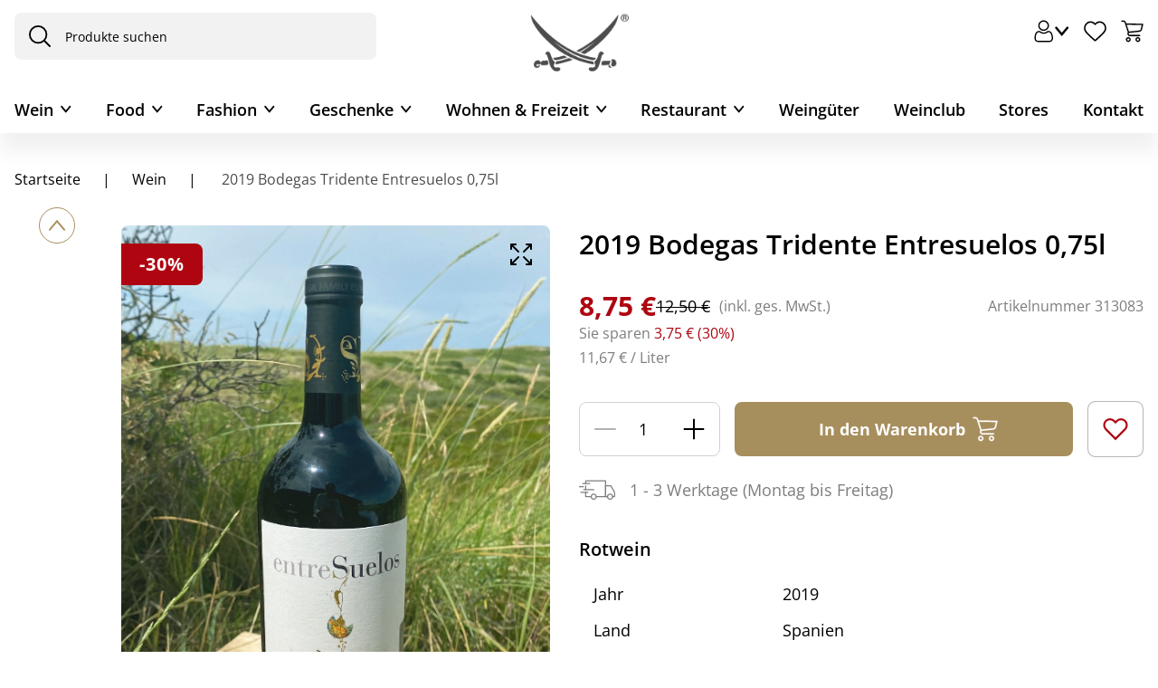

--- FILE ---
content_type: application/javascript
request_url: https://www.sansibar.de/chunk-K7GTCLOL.js
body_size: 2188
content:
import{y as q,z as B}from"./chunk-UOTRESXP.js";import{Bb as A,J as S,Jc as k,Ma as R,Qe as F,Rc as O,Re as H,Ta as l,Ua as I,Va as E,Vc as W,Ve as $,Wa as P,Wd as u,X as d,Xa as M,Xd as L,da as w,ea as C,ff as G,ga as o,gb as T,ic as D,ie as N,if as z,jd as _,lg as Z,nf as h,o as v,of as Y,p as b,qc as x,tb as V,ub as U,vb as j,ya as y,z as p}from"./chunk-7EABSXLW.js";import{f as g}from"./chunk-EQDQRRRY.js";var K=class r{static{this.\u0275fac=function(e){return new(e||r)}}static{this.\u0275mod=P({type:r})}static{this.\u0275inj=C({imports:[k,B,Z]})}};var J=class r{constructor(t,e,i,n,s,a,c,ee,te,ie,re){this.http=t;this.occEndpoints=e;this.userIdService=i;this.router=n;this.globalMessageService=s;this.winRef=a;this.authService=c;this.authConfigService=ee;this.semanticPathService=te;this.authRedirectStorageService=ie;this.location=re}doesUserExists(t){let e=this.occEndpoints.buildUrl("doesUserExists",{urlParams:{email:t}}),i=new O().append(L,"true");return this.http.get(e,{headers:i})}getCardRegistrations(){return this.userIdService.getUserId().pipe(p(t=>!!t),d(t=>{let e=this.occEndpoints.buildUrl("paymentDetails",{urlParams:{userId:t}});return this.http.get(e)}),b(t=>t.cardRegistrations))}registerCard(){let t=`${this.winRef.nativeWindow.location.origin}/${this.router.url}`;this.userIdService.getUserId().pipe(p(e=>!!e),d(e=>{let i=this.occEndpoints.buildUrl("paymentDetails",{urlParams:{userId:e}});return this.http.post(i,{returnUrl:t})})).subscribe({next:e=>{e?.url?.length>0?this.winRef.nativeWindow.location.href=e.url:this.globalMessageService.add({key:"paymentDetails.cardRegistrationError"},h.MSG_TYPE_ERROR)},error:()=>{this.globalMessageService.add({key:"paymentDetails.cardRegistrationError"},h.MSG_TYPE_ERROR)}})}deleteCard(t){return this.userIdService.getUserId().pipe(p(e=>!!e),d(e=>{let i=this.occEndpoints.buildUrl("paymentRegistrationDetails",{urlParams:{userId:e,cardRegistrationId:t}});return this.http.delete(i)}))}setDefaultCard(t){return this.userIdService.getUserId().pipe(p(e=>!!e),d(e=>{let i=this.occEndpoints.buildUrl("paymentRegistrationDetails",{urlParams:{userId:e,cardRegistrationId:t}});return this.http.put(i,null)}))}loginCustomer(t,e){this.authService.getCsrfToken().pipe(S(1)).subscribe(i=>{let n=document.createElement("form");n.method="POST",n.action=this.authConfigService?.getCustomLoginFormEndpoint(),n.style.display="none";let s=document.createElement("input");s.type="hidden",s.name="username",s.value=t,n.appendChild(s);let a=document.createElement("input");a.type="hidden",a.name="password",a.value=e,n.appendChild(a);let c=document.createElement("input");c.type="hidden",c.name="_csrf",c.value=i?.token,n.appendChild(c),document.body.appendChild(n),n.submit()})}checkLoginPage(){return g(this,null,function*(){let t=yield v(this.authRedirectStorageService.getRedirectUrl()),e=this.location.path();if(t&&e&&!e.includes("checkout")&&t.includes("checkout")){let i=e.split("?")[1]||"",n=i?`${this.semanticPathService.get("checkoutLogin")}?${i}`:t;this.router.navigateByUrl(n)}})}static{this.\u0275fac=function(e){return new(e||r)(o(W),o(N),o(F),o(_),o(Y),o(u),o(z),o($),o(G),o(H),o(x))}}static{this.\u0275prov=w({token:r,factory:r.\u0275fac,providedIn:"root"})}};var m=class r{constructor(){this.showState={icon:"eye-strike",inputType:"text"};this.hideState={icon:"eye",inputType:"password"};this.state=this.hideState}toggle(){this.state=this.state===this.hideState?this.showState:this.hideState,this.inputElement.setAttribute("type",this.state.inputType)}static{this.\u0275fac=function(e){return new(e||r)}}static{this.\u0275cmp=E({type:r,selectors:[["app-password-visibility-toggle"]],inputs:{inputElement:"inputElement"},standalone:!1,decls:2,vars:1,consts:[["type","button","tabindex","-1",3,"click"],["size","1rem",3,"iconName"]],template:function(e,i){e&1&&(V(0,"button",0),A("click",function(){return i.toggle()}),j(1,"app-icon",1),U()),e&2&&(R(),T("iconName",i.state.icon))},dependencies:[q],styles:["[_nghost-%COMP%]{position:absolute;transform:translateY(-50%);top:50%;inset-inline-end:10px;display:flex}[_nghost-%COMP%] > button[_ngcontent-%COMP%]{font-size:17px;margin:0!important;border:transparent;border-radius:4px;background:none;color:var(--cx-color-secondary)}"]})}};var Q=class r{constructor(t,e,i,n){this.winRef=t;this.elementRef=e;this.viewContainerRef=i;this.changeDetectorRef=n}ngAfterViewInit(){this.wrapInput(),this.insertComponent(),this.changeDetectorRef.detectChanges()}insertComponent(){let t=this.viewContainerRef.createComponent(m);t.instance.inputElement=this.elementRef.nativeElement,t.location.nativeElement.setAttribute("tabindex","-1"),this.inputWrapper?.appendChild(t.location.nativeElement)}wrapInput(){let t=this.elementRef.nativeElement,e=t.parentNode;this.inputWrapper=this.winRef.document.createElement("div"),this.inputWrapper.setAttribute("class","cx-password-input-wrapper"),e.replaceChild(this.inputWrapper,t),this.inputWrapper.appendChild(t)}static{this.\u0275fac=function(e){return new(e||r)(l(u),l(y),l(I),l(D))}}static{this.\u0275dir=M({type:r,selectors:[["","sansibarPasswordVisibilitySwitch","","type","password"]],standalone:!1})}};function je(){return r=>{if(r.value!=="")return/^(?=.*[a-z])(?=.*[A-Z])(?=.*\d)(?=.*[!@#$€%^*()_\-{}\\\/|+"=&<>'`~?\[\];:.,]).[A-Za-z\d!@#$€%^*()_\-{}\\\/|+"=&<>'`~?\[\];:.,]{5,}$/.test(r.value)?{}:{passwordNotValid:!0}}}export{J as a,K as b,Q as c,je as d};


--- FILE ---
content_type: image/svg+xml
request_url: https://www.sansibar.de/icons/down.svg
body_size: 196
content:
<svg id="svg" viewBox="0 0 13 10" fill="none"
  xmlns="http://www.w3.org/2000/svg">
  <path d="M11.25 1.5L6.25 7.5L1.25 1.5" stroke="currentColor" stroke-width="2" stroke-linecap="round"/>
</svg>


--- FILE ---
content_type: image/svg+xml
request_url: https://www.sansibar.de/icons/cart.svg
body_size: 2639
content:
<svg id="svg" viewBox="0 0 25 25" fill="none"
    xmlns="http://www.w3.org/2000/svg">
    <g id="shopping-cart (1) 1">
        <g id="Group">
            <g id="Group_2">
                <g id="Group_3">
                    <path id="Vector" d="M9.44791 21.6732V21.6732C9.44796 22.3868 8.8695 22.9652 8.15595 22.9652C7.4424 22.9652 6.86398 22.3868 6.86398 21.6732C6.86398 20.9597 7.4424 20.3813 8.15595 20.3813C8.86949 20.3813 9.44791 20.9597 9.44791 21.6732ZM8.15595 19.0676C6.71691 19.0676 5.55039 20.2342 5.55039 21.6732C5.55039 23.1122 6.71696 24.2787 8.15595 24.2787C9.59499 24.2787 10.7615 23.1122 10.7615 21.6732C10.7616 20.2342 9.59498 19.0676 8.15595 19.0676Z" fill="currentColor" stroke="currentColor" stroke-width="0.2"/>
                    <path id="Vector_2" d="M20.027 21.6732V21.6732C20.0271 22.3868 19.4486 22.9652 18.735 22.9652C18.0215 22.9652 17.4431 22.3868 17.4431 21.6732C17.4431 20.9597 18.0215 20.3813 18.735 20.3813C19.4486 20.3813 20.027 20.9597 20.027 21.6732ZM18.735 19.0676C17.296 19.0676 16.1295 20.2342 16.1295 21.6732C16.1295 23.1122 17.2961 24.2787 18.735 24.2787C20.174 24.2787 21.3406 23.1122 21.3406 21.6732C21.3406 20.2342 20.1741 19.0676 18.735 19.0676Z" fill="currentColor" stroke="currentColor" stroke-width="0.2"/>
                    <path id="Vector_3" d="M24.4625 4.4868L24.4625 4.48676L24.4603 4.48426C24.3276 4.3394 24.1462 4.24872 23.9509 4.22952L23.9509 4.22917L23.9425 4.22905L5.89023 3.97949L5.41134 2.51618L5.41135 2.51618L5.41083 2.51468C5.04402 1.45113 4.04807 0.733122 2.92311 0.721218V0.721213H2.92206H1.0568C0.694048 0.721213 0.4 1.01526 0.4 1.37801C0.4 1.74076 0.694048 2.03481 1.0568 2.03481H2.92093C3.48385 2.04769 3.97943 2.40918 4.16367 2.94129C4.16374 2.94149 4.16381 2.94169 4.16388 2.94189L7.68709 13.567L7.42396 14.1723L7.42388 14.1722L7.42243 14.176C7.10031 15.0066 7.19705 15.9415 7.68236 16.6887L7.68257 16.689C8.16379 17.4236 8.97338 17.877 9.85121 17.9034L9.85121 17.9035H9.85422H20.6839C21.0467 17.9035 21.3407 17.6094 21.3407 17.2467C21.3407 16.8839 21.0467 16.5899 20.6839 16.5899H9.85543C9.41224 16.5784 9.00437 16.3451 8.76974 15.9688L8.76972 15.9688C8.53682 15.5957 8.4885 15.1362 8.63849 14.7228L8.83634 14.2777L20.4994 13.0588L20.4999 13.0587C21.8294 12.9123 22.923 11.9453 23.2311 10.6438L24.566 5.05391C24.6359 4.86025 24.5966 4.64363 24.4625 4.4868ZM21.9508 10.3466L21.9508 10.3466L21.9504 10.3485C21.7792 11.117 21.1267 11.6838 20.3419 11.7461L20.3395 11.7463L8.83821 12.9351L6.31829 5.29413L23.1183 5.54079L21.9508 10.3466Z" fill="currentColor" stroke="currentColor" stroke-width="0.2"/>
                </g>
            </g>
        </g>
    </g>
</svg>


--- FILE ---
content_type: application/javascript
request_url: https://www.sansibar.de/chunk-UOTRESXP.js
body_size: 108539
content:
import{c as yl,d as ya}from"./chunk-MP2EQL3H.js";import{b as gi,ca as kl,d as nr,e as Yn,f as ui,g as wa,i as wl,t as Sl,x as On}from"./chunk-HIVKD6X7.js";import{$ as yt,Aa as Ml,B as It,Ba as Pl,C as sn,Ca as Xt,D as Ke,Da as Cn,E as fa,Ea as xl,F as fn,Fa as At,G as Dn,Ga as bn,I as Mo,Ia as pi,J as Li,Ja as Po,K as Ca,Ka as Ze,L as In,La as wt,M as ji,N as di,Sa as Ui,U as ul,Ua as xo,Ub as tr,V as ba,W as Oa,X as Qn,Y as $t,_ as Ma,b as ma,ba as $i,c as Ti,ca as er,cb as xa,d as Je,db as va,e as Ys,ea as Kt,f as $,fa as Zt,g as Qe,h as Ye,ha as _l,i as an,ia as hl,j as Ks,l as Ue,m as Zs,n as it,o as Xs,p as el,pa as fl,q as tl,qa as Cl,r as ot,ra as mi,rb as Ne,s as pa,sb as Gi,t as ga,u as ft,ua as ln,v as nl,w as il,wa as Pa,wb as vl,x as Jt,y as ua,ya as bl,z as ol,za as Ol}from"./chunk-4AHMFDIZ.js";import{$ as Vo,$a as f,$b as c,$d as Ko,A as ra,Ab as zn,Ac as Hs,Af as ml,Bb as P,Bc as jt,C as Bo,Cb as u,Cc as Z,Da as Rs,Db as bo,Dd as sl,Df as Vi,E as Ss,Ea as jo,Eb as ki,Fb as j,Fc as qs,Ff as pl,Ga as rn,Gc as Js,Gd as Ei,Hb as Ln,Hc as Qs,Hd as rt,Ia as Ns,Ib as xe,Id as Di,If as gl,J as ze,Jb as pe,Jc as Y,K as ks,Kb as ge,L as Ts,La as Fs,Lb as _e,Lg as Yt,Ma as r,Mb as g,N as Es,Na as fo,Nb as v,Nd as _a,Ob as C,P as aa,Pb as jn,Qb as zs,Qe as Ri,Rb as Ls,Rd as ci,Sb as ai,T as Ds,Ta as O,Tb as si,Td as Qo,U as Is,Ua as Co,Ub as li,Ue as Oo,Va as k,Vb as da,Vc as Un,Ve as Ni,Vf as zi,W as Si,Wa as q,Wb as nt,Wd as Yo,We as dl,X as Se,Xa as Dt,Xb as E,Xf as qn,Y as Pt,Ya as $o,Yb as Lt,Z as Ee,Za as Uo,Zb as $n,_a as Bs,a as He,ac as m,ad as Gn,af as Qt,b as xs,bc as ye,bf as Tn,bg as En,c as ht,ca as zo,cg as bt,d as et,da as L,ea as H,eb as Go,ec as De,fa as qe,fb as W,fc as Wo,ff as Fi,ga as N,gb as d,gc as js,gf as Re,h as vs,ha as M,hb as ca,hf as Hn,ib as F,ic as Ie,ie as Ii,if as at,jd as Jo,jf as Zo,kb as hn,kd as qt,kg as J,l as xn,la as sa,lg as ce,ma as xt,md as Ae,na as y,nc as Ho,nd as Wn,nf as ne,oa as w,ob as Ht,oc as kn,oe as ll,of as he,p as ae,pa as As,pb as Vs,pe as ha,q as Et,qa as vn,qb as Vn,qe as cl,ra as la,rb as wn,rf as Ct,sa as yn,sb as Sn,sc as $s,tb as l,tg as Jn,ua as Lo,ub as s,uc as qo,v as zt,va as K,vb as _,vc as Pe,ve as Ai,w as ys,wa as Bn,wb as D,wc as B,wf as Bi,x as ws,xb as I,xc as Us,xd as rl,xf as Xo,ya as vt,yb as tt,yc as Gs,yd as al,z as U,zb as A,zc as Ws}from"./chunk-7EABSXLW.js";import{a as $e,b as Vt,d as wi,e as od}from"./chunk-EQDQRRRY.js";var Pc=wi(Ro=>{"use strict";Object.defineProperty(Ro,"__esModule",{value:!0});var My=Ro.infrastructureTlds=["arpa"],Py=Ro.genericTlds=["aaa","aarp","abarth","abb","abbott","abbvie","abc","able","abogado","abudhabi","academy","accenture","accountant","accountants","aco","actor","adac","ads","adult","aeg","aero","aetna","afamilycompany","afl","africa","agakhan","agency","aig","airbus","airforce","airtel","akdn","alfaromeo","alibaba","alipay","allfinanz","allstate","ally","alsace","alstom","amazon","americanexpress","americanfamily","amex","amfam","amica","amsterdam","analytics","android","anquan","anz","aol","apartments","app","apple","aquarelle","arab","aramco","archi","army","art","arte","asda","asia","associates","athleta","attorney","auction","audi","audible","audio","auspost","author","auto","autos","avianca","aws","axa","azure","baby","baidu","banamex","bananarepublic","band","bank","bar","barcelona","barclaycard","barclays","barefoot","bargains","baseball","basketball","bauhaus","bayern","bbc","bbt","bbva","bcg","bcn","beats","beauty","beer","bentley","berlin","best","bestbuy","bet","bharti","bible","bid","bike","bing","bingo","bio","biz","black","blackfriday","blockbuster","blog","bloomberg","blue","bms","bmw","bnpparibas","boats","boehringer","bofa","bom","bond","boo","book","booking","bosch","bostik","boston","bot","boutique","box","bradesco","bridgestone","broadway","broker","brother","brussels","budapest","bugatti","build","builders","business","buy","buzz","bzh","cab","cafe","cal","call","calvinklein","cam","camera","camp","cancerresearch","canon","capetown","capital","capitalone","car","caravan","cards","care","career","careers","cars","casa","case","caseih","cash","casino","cat","catering","catholic","cba","cbn","cbre","cbs","ceb","center","ceo","cern","cfa","cfd","chanel","channel","charity","chase","chat","cheap","chintai","christmas","chrome","church","cipriani","circle","cisco","citadel","citi","citic","city","cityeats","claims","cleaning","click","clinic","clinique","clothing","cloud","club","clubmed","coach","codes","coffee","college","cologne","com","comcast","commbank","community","company","compare","computer","comsec","condos","construction","consulting","contact","contractors","cooking","cookingchannel","cool","coop","corsica","country","coupon","coupons","courses","cpa","credit","creditcard","creditunion","cricket","crown","crs","cruise","cruises","csc","cuisinella","cymru","cyou","dabur","dad","dance","data","date","dating","datsun","day","dclk","dds","deal","dealer","deals","degree","delivery","dell","deloitte","delta","democrat","dental","dentist","desi","design","dev","dhl","diamonds","diet","digital","direct","directory","discount","discover","dish","diy","dnp","docs","doctor","dog","domains","dot","download","drive","dtv","dubai","duck","dunlop","dupont","durban","dvag","dvr","earth","eat","eco","edeka","edu","education","email","emerck","energy","engineer","engineering","enterprises","epson","equipment","ericsson","erni","esq","estate","etisalat","eurovision","eus","events","exchange","expert","exposed","express","extraspace","fage","fail","fairwinds","faith","family","fan","fans","farm","farmers","fashion","fast","fedex","feedback","ferrari","ferrero","fiat","fidelity","fido","film","final","finance","financial","fire","firestone","firmdale","fish","fishing","fit","fitness","flickr","flights","flir","florist","flowers","fly","foo","food","foodnetwork","football","ford","forex","forsale","forum","foundation","fox","free","fresenius","frl","frogans","frontdoor","frontier","ftr","fujitsu","fujixerox","fun","fund","furniture","futbol","fyi","gal","gallery","gallo","gallup","game","games","gap","garden","gay","gbiz","gdn","gea","gent","genting","george","ggee","gift","gifts","gives","giving","glade","glass","gle","global","globo","gmail","gmbh","gmo","gmx","godaddy","gold","goldpoint","golf","goo","goodyear","goog","google","gop","got","gov","grainger","graphics","gratis","green","gripe","grocery","group","guardian","gucci","guge","guide","guitars","guru","hair","hamburg","hangout","haus","hbo","hdfc","hdfcbank","health","healthcare","help","helsinki","here","hermes","hgtv","hiphop","hisamitsu","hitachi","hiv","hkt","hockey","holdings","holiday","homedepot","homegoods","homes","homesense","honda","horse","hospital","host","hosting","hot","hoteles","hotels","hotmail","house","how","hsbc","hughes","hyatt","hyundai","ibm","icbc","ice","icu","ieee","ifm","ikano","imamat","imdb","immo","immobilien","inc","industries","infiniti","info","ing","ink","institute","insurance","insure","int","intel","international","intuit","investments","ipiranga","irish","ismaili","ist","istanbul","itau","itv","iveco","jaguar","java","jcb","jcp","jeep","jetzt","jewelry","jio","jll","jmp","jnj","jobs","joburg","jot","joy","jpmorgan","jprs","juegos","juniper","kaufen","kddi","kerryhotels","kerrylogistics","kerryproperties","kfh","kia","kim","kinder","kindle","kitchen","kiwi","koeln","komatsu","kosher","kpmg","kpn","krd","kred","kuokgroup","kyoto","lacaixa","lamborghini","lamer","lancaster","lancia","land","landrover","lanxess","lasalle","lat","latino","latrobe","law","lawyer","lds","lease","leclerc","lefrak","legal","lego","lexus","lgbt","lidl","life","lifeinsurance","lifestyle","lighting","like","lilly","limited","limo","lincoln","linde","link","lipsy","live","living","lixil","llc","llp","loan","loans","locker","locus","loft","lol","london","lotte","lotto","love","lpl","lplfinancial","ltd","ltda","lundbeck","lupin","luxe","luxury","macys","madrid","maif","maison","makeup","man","management","mango","map","market","marketing","markets","marriott","marshalls","maserati","mattel","mba","mckinsey","med","media","meet","melbourne","meme","memorial","men","menu","merckmsd","metlife","miami","microsoft","mil","mini","mint","mit","mitsubishi","mlb","mls","mma","mobi","mobile","moda","moe","moi","mom","monash","money","monster","mormon","mortgage","moscow","moto","motorcycles","mov","movie","msd","mtn","mtr","museum","mutual","nab","nagoya","name","nationwide","natura","navy","nba","nec","net","netbank","netflix","network","neustar","new","newholland","news","next","nextdirect","nexus","nfl","ngo","nhk","nico","nike","nikon","ninja","nissan","nissay","nokia","northwesternmutual","norton","now","nowruz","nowtv","nra","nrw","ntt","nyc","obi","observer","off","office","okinawa","olayan","olayangroup","oldnavy","ollo","omega","one","ong","onl","online","onyourside","ooo","open","oracle","orange","org","organic","origins","osaka","otsuka","ott","ovh","page","panasonic","paris","pars","partners","parts","party","passagens","pay","pccw","pet","pfizer","pharmacy","phd","philips","phone","photo","photography","photos","physio","pics","pictet","pictures","pid","pin","ping","pink","pioneer","pizza","place","play","playstation","plumbing","plus","pnc","pohl","poker","politie","porn","post","pramerica","praxi","press","prime","pro","prod","productions","prof","progressive","promo","properties","property","protection","pru","prudential","pub","pwc","qpon","quebec","quest","qvc","racing","radio","raid","read","realestate","realtor","realty","recipes","red","redstone","redumbrella","rehab","reise","reisen","reit","reliance","ren","rent","rentals","repair","report","republican","rest","restaurant","review","reviews","rexroth","rich","richardli","ricoh","ril","rio","rip","rmit","rocher","rocks","rodeo","rogers","room","rsvp","rugby","ruhr","run","rwe","ryukyu","saarland","safe","safety","sakura","sale","salon","samsclub","samsung","sandvik","sandvikcoromant","sanofi","sap","sarl","sas","save","saxo","sbi","sbs","sca","scb","schaeffler","schmidt","scholarships","school","schule","schwarz","science","scjohnson","scot","search","seat","secure","security","seek","select","sener","services","ses","seven","sew","sex","sexy","sfr","shangrila","sharp","shaw","shell","shia","shiksha","shoes","shop","shopping","shouji","show","showtime","shriram","silk","sina","singles","site","ski","skin","sky","skype","sling","smart","smile","sncf","soccer","social","softbank","software","sohu","solar","solutions","song","sony","soy","space","sport","spot","spreadbetting","srl","stada","staples","star","statebank","statefarm","stc","stcgroup","stockholm","storage","store","stream","studio","study","style","sucks","supplies","supply","support","surf","surgery","suzuki","swatch","swiftcover","swiss","sydney","systems","tab","taipei","talk","taobao","target","tatamotors","tatar","tattoo","tax","taxi","tci","tdk","team","tech","technology","tel","temasek","tennis","teva","thd","theater","theatre","tiaa","tickets","tienda","tiffany","tips","tires","tirol","tjmaxx","tjx","tkmaxx","tmall","today","tokyo","tools","top","toray","toshiba","total","tours","town","toyota","toys","trade","trading","training","travel","travelchannel","travelers","travelersinsurance","trust","trv","tube","tui","tunes","tushu","tvs","ubank","ubs","unicom","university","uno","uol","ups","vacations","vana","vanguard","vegas","ventures","verisign","versicherung","vet","viajes","video","vig","viking","villas","vin","vip","virgin","visa","vision","viva","vivo","vlaanderen","vodka","volkswagen","volvo","vote","voting","voto","voyage","vuelos","wales","walmart","walter","wang","wanggou","watch","watches","weather","weatherchannel","webcam","weber","website","wed","wedding","weibo","weir","whoswho","wien","wiki","williamhill","win","windows","wine","winners","wme","wolterskluwer","woodside","work","works","world","wow","wtc","wtf","xbox","xerox","xfinity","xihuan","xin","xn--11b4c3d","xn--1ck2e1b","xn--1qqw23a","xn--30rr7y","xn--3bst00m","xn--3ds443g","xn--3oq18vl8pn36a","xn--3pxu8k","xn--42c2d9a","xn--45q11c","xn--4gbrim","xn--55qw42g","xn--55qx5d","xn--5su34j936bgsg","xn--5tzm5g","xn--6frz82g","xn--6qq986b3xl","xn--80adxhks","xn--80aqecdr1a","xn--80asehdb","xn--80aswg","xn--8y0a063a","xn--90ae","xn--9dbq2a","xn--9et52u","xn--9krt00a","xn--b4w605ferd","xn--bck1b9a5dre4c","xn--c1avg","xn--c2br7g","xn--cck2b3b","xn--cckwcxetd","xn--cg4bki","xn--czr694b","xn--czrs0t","xn--czru2d","xn--d1acj3b","xn--eckvdtc9d","xn--efvy88h","xn--fct429k","xn--fhbei","xn--fiq228c5hs","xn--fiq64b","xn--fjq720a","xn--flw351e","xn--fzys8d69uvgm","xn--g2xx48c","xn--gckr3f0f","xn--gk3at1e","xn--hxt814e","xn--i1b6b1a6a2e","xn--imr513n","xn--io0a7i","xn--j1aef","xn--jlq480n2rg","xn--jlq61u9w7b","xn--jvr189m","xn--kcrx77d1x4a","xn--kput3i","xn--mgba3a3ejt","xn--mgba7c0bbn0a","xn--mgbaakc7dvf","xn--mgbab2bd","xn--mgbca7dzdo","xn--mgbi4ecexp","xn--mgbt3dhd","xn--mk1bu44c","xn--mxtq1m","xn--ngbc5azd","xn--ngbe9e0a","xn--ngbrx","xn--nqv7f","xn--nqv7fs00ema","xn--nyqy26a","xn--otu796d","xn--p1acf","xn--pssy2u","xn--q9jyb4c","xn--qcka1pmc","xn--rhqv96g","xn--rovu88b","xn--ses554g","xn--t60b56a","xn--tckwe","xn--tiq49xqyj","xn--unup4y","xn--vermgensberater-ctb","xn--vermgensberatung-pwb","xn--vhquv","xn--vuq861b","xn--w4r85el8fhu5dnra","xn--w4rs40l","xn--xhq521b","xn--zfr164b","xxx","xyz","yachts","yahoo","yamaxun","yandex","yodobashi","yoga","yokohama","you","youtube","yun","zappos","zara","zero","zip","zone","zuerich"],xy=Ro.countryCodeTlds=["ac","ad","ae","af","ag","ai","al","am","ao","aq","ar","as","at","au","aw","ax","az","ba","bb","bd","be","bf","bg","bh","bi","bj","bm","bn","bo","br","bs","bt","bv","bw","by","bz","ca","cc","cd","cf","cg","ch","ci","ck","cl","cm","cn","co","cr","cu","cv","cw","cx","cy","cz","de","dj","dk","dm","do","dz","ec","ee","eg","er","es","et","eu","fi","fj","fk","fm","fo","fr","ga","gb","gd","ge","gf","gg","gh","gi","gl","gm","gn","gp","gq","gr","gs","gt","gu","gw","gy","hk","hm","hn","hr","ht","hu","id","ie","il","im","in","io","iq","ir","is","it","je","jm","jo","jp","ke","kg","kh","ki","km","kn","kp","kr","kw","ky","kz","la","lb","lc","li","lk","lr","ls","lt","lu","lv","ly","ma","mc","md","me","mg","mh","mk","ml","mm","mn","mo","mp","mq","mr","ms","mt","mu","mv","mw","mx","my","mz","na","nc","ne","nf","ng","ni","nl","no","np","nr","nu","nz","om","pa","pe","pf","pg","ph","pk","pl","pm","pn","pr","ps","pt","pw","py","qa","re","ro","rs","ru","rw","sa","sb","sc","sd","se","sg","sh","si","sj","sk","sl","sm","sn","so","sr","st","su","sv","sx","sy","sz","tc","td","tf","tg","th","tj","tk","tl","tm","tn","to","tr","tt","tv","tw","tz","ua","ug","uk","us","uy","uz","va","vc","ve","vg","vi","vn","vu","wf","ws","xn--2scrj9c","xn--3e0b707e","xn--3hcrj9c","xn--45br5cyl","xn--45brj9c","xn--54b7fta0cc","xn--80ao21a","xn--90a3ac","xn--90ais","xn--clchc0ea0b2g2a9gcd","xn--d1alf","xn--e1a4c","xn--fiqs8s","xn--fiqz9s","xn--fpcrj9c3d","xn--fzc2c9e2c","xn--gecrj9c","xn--h2breg3eve","xn--h2brj9c","xn--h2brj9c8c","xn--j1amh","xn--j6w193g","xn--kprw13d","xn--kpry57d","xn--l1acc","xn--lgbbat1ad8j","xn--mgb9awbf","xn--mgba3a4f16a","xn--mgbaam7a8h","xn--mgbai9azgqp6j","xn--mgbayh7gpa","xn--mgbbh1a","xn--mgbbh1a71e","xn--mgbc0a9azcg","xn--mgberp4a5d4ar","xn--mgbgu82a","xn--mgbpl2fh","xn--mgbtx2b","xn--mgbx4cd0ab","xn--mix891f","xn--node","xn--o3cw4h","xn--ogbpf8fl","xn--p1ai","xn--pgbs0dh","xn--qxam","xn--rvc1e0am3e","xn--s9brj9c","xn--wgbh1c","xn--wgbl6a","xn--xkc2al3hye2a","xn--xkc2dl3a5ee0h","xn--y9a3aq","xn--yfro4i67o","xn--ygbi2ammx","ye","yt","za","zm","zw"]});var kc=wi((yy,Sc)=>{"use strict";var xc=1/0,yc=9007199254740991,E0=17976931348623157e292,vc=NaN,D0="[object Arguments]",I0="[object Function]",A0="[object GeneratorFunction]",R0="[object String]",N0="[object Symbol]",F0=/^\s+|\s+$/g,B0=/^[-+]0x[0-9a-f]+$/i,V0=/^0b[01]+$/i,z0=/^0o[0-7]+$/i,L0=/^(?:0|[1-9]\d*)$/,j0=parseInt;function $0(t,i){for(var e=-1,n=t?t.length:0,o=Array(n);++e<n;)o[e]=i(t[e],e,t);return o}function U0(t,i,e,n){for(var o=t.length,a=e+(n?1:-1);n?a--:++a<o;)if(i(t[a],a,t))return a;return-1}function G0(t,i,e){if(i!==i)return U0(t,W0,e);for(var n=e-1,o=t.length;++n<o;)if(t[n]===i)return n;return-1}function W0(t){return t!==t}function H0(t,i){for(var e=-1,n=Array(t);++e<t;)n[e]=i(e);return n}function q0(t,i){return $0(i,function(e){return t[e]})}function J0(t,i){return function(e){return t(i(e))}}var qr=Object.prototype,ss=qr.hasOwnProperty,Jr=qr.toString,Q0=qr.propertyIsEnumerable,Y0=J0(Object.keys,Object),K0=Math.max;function Z0(t,i){var e=wc(t)||i_(t)?H0(t.length,String):[],n=e.length,o=!!n;for(var a in t)(i||ss.call(t,a))&&!(o&&(a=="length"||e_(a,n)))&&e.push(a);return e}function X0(t){if(!t_(t))return Y0(t);var i=[];for(var e in Object(t))ss.call(t,e)&&e!="constructor"&&i.push(e);return i}function e_(t,i){return i=i??yc,!!i&&(typeof t=="number"||L0.test(t))&&t>-1&&t%1==0&&t<i}function t_(t){var i=t&&t.constructor,e=typeof i=="function"&&i.prototype||qr;return t===e}function n_(t,i,e,n){t=ls(t)?t:g_(t),e=e&&!n?d_(e):0;var o=t.length;return e<0&&(e=K0(o+e,0)),s_(t)?e<=o&&t.indexOf(i,e)>-1:!!o&&G0(t,i,e)>-1}function i_(t){return o_(t)&&ss.call(t,"callee")&&(!Q0.call(t,"callee")||Jr.call(t)==D0)}var wc=Array.isArray;function ls(t){return t!=null&&a_(t.length)&&!r_(t)}function o_(t){return cs(t)&&ls(t)}function r_(t){var i=as(t)?Jr.call(t):"";return i==I0||i==A0}function a_(t){return typeof t=="number"&&t>-1&&t%1==0&&t<=yc}function as(t){var i=typeof t;return!!t&&(i=="object"||i=="function")}function cs(t){return!!t&&typeof t=="object"}function s_(t){return typeof t=="string"||!wc(t)&&cs(t)&&Jr.call(t)==R0}function l_(t){return typeof t=="symbol"||cs(t)&&Jr.call(t)==N0}function c_(t){if(!t)return t===0?t:0;if(t=m_(t),t===xc||t===-xc){var i=t<0?-1:1;return i*E0}return t===t?t:0}function d_(t){var i=c_(t),e=i%1;return i===i?e?i-e:i:0}function m_(t){if(typeof t=="number")return t;if(l_(t))return vc;if(as(t)){var i=typeof t.valueOf=="function"?t.valueOf():t;t=as(i)?i+"":i}if(typeof t!="string")return t===0?t:+t;t=t.replace(F0,"");var e=V0.test(t);return e||z0.test(t)?j0(t.slice(2),e?2:8):B0.test(t)?vc:+t}function p_(t){return ls(t)?Z0(t):X0(t)}function g_(t){return t?q0(t,p_(t)):[]}Sc.exports=n_});var Tc=wi((ro,ao)=>{"use strict";(function(t){var i=typeof ro=="object"&&ro&&!ro.nodeType&&ro,e=typeof ao=="object"&&ao&&!ao.nodeType&&ao,n=typeof global=="object"&&global;(n.global===n||n.window===n||n.self===n)&&(t=n);var o,a=2147483647,p=36,h=1,b=26,S=38,x=700,z=72,T=128,R="-",ue=/^xn--/,ie=/[^\x20-\x7E]/,ee=/[\x2E\u3002\uFF0E\uFF61]/g,de={overflow:"Overflow: input needs wider integers to process","not-basic":"Illegal input >= 0x80 (not a basic code point)","invalid-input":"Invalid input"},te=p-h,me=Math.floor,X=String.fromCharCode,se;function re(V){throw new RangeError(de[V])}function be(V,Q){for(var le=V.length,Oe=[];le--;)Oe[le]=Q(V[le]);return Oe}function fe(V,Q){var le=V.split("@"),Oe="";le.length>1&&(Oe=le[0]+"@",V=le[1]),V=V.replace(ee,".");var Me=V.split("."),Ge=be(Me,Q).join(".");return Oe+Ge}function je(V){for(var Q=[],le=0,Oe=V.length,Me,Ge;le<Oe;)Me=V.charCodeAt(le++),Me>=55296&&Me<=56319&&le<Oe?(Ge=V.charCodeAt(le++),(Ge&64512)==56320?Q.push(((Me&1023)<<10)+(Ge&1023)+65536):(Q.push(Me),le--)):Q.push(Me);return Q}function Be(V){return be(V,function(Q){var le="";return Q>65535&&(Q-=65536,le+=X(Q>>>10&1023|55296),Q=56320|Q&1023),le+=X(Q),le}).join("")}function ct(V){return V-48<10?V-22:V-65<26?V-65:V-97<26?V-97:p}function Ft(V,Q){return V+22+75*(V<26)-((Q!=0)<<5)}function dt(V,Q,le){var Oe=0;for(V=le?me(V/x):V>>1,V+=me(V/Q);V>te*b>>1;Oe+=p)V=me(V/te);return me(Oe+(te+1)*V/(V+S))}function pn(V){var Q=[],le=V.length,Oe,Me=0,Ge=T,we=z,Ve,ut,kt,_t,We,Bt,Tt,un,_n;for(Ve=V.lastIndexOf(R),Ve<0&&(Ve=0),ut=0;ut<Ve;++ut)V.charCodeAt(ut)>=128&&re("not-basic"),Q.push(V.charCodeAt(ut));for(kt=Ve>0?Ve+1:0;kt<le;){for(_t=Me,We=1,Bt=p;kt>=le&&re("invalid-input"),Tt=ct(V.charCodeAt(kt++)),(Tt>=p||Tt>me((a-Me)/We))&&re("overflow"),Me+=Tt*We,un=Bt<=we?h:Bt>=we+b?b:Bt-we,!(Tt<un);Bt+=p)_n=p-un,We>me(a/_n)&&re("overflow"),We*=_n;Oe=Q.length+1,we=dt(Me-_t,Oe,_t==0),me(Me/Oe)>a-Ge&&re("overflow"),Ge+=me(Me/Oe),Me%=Oe,Q.splice(Me++,0,Ge)}return Be(Q)}function gn(V){var Q,le,Oe,Me,Ge,we,Ve,ut,kt,_t,We,Bt=[],Tt,un,_n,ho;for(V=je(V),Tt=V.length,Q=T,le=0,Ge=z,we=0;we<Tt;++we)We=V[we],We<128&&Bt.push(X(We));for(Oe=Me=Bt.length,Me&&Bt.push(R);Oe<Tt;){for(Ve=a,we=0;we<Tt;++we)We=V[we],We>=Q&&We<Ve&&(Ve=We);for(un=Oe+1,Ve-Q>me((a-le)/un)&&re("overflow"),le+=(Ve-Q)*un,Q=Ve,we=0;we<Tt;++we)if(We=V[we],We<Q&&++le>a&&re("overflow"),We==Q){for(ut=le,kt=p;_t=kt<=Ge?h:kt>=Ge+b?b:kt-Ge,!(ut<_t);kt+=p)ho=ut-_t,_n=p-_t,Bt.push(X(Ft(_t+ho%_n,0))),ut=me(ho/_n);Bt.push(X(Ft(ut,0))),Ge=dt(le,un,Oe==Me),le=0,++Oe}++le,++Q}return Bt.join("")}function St(V){return fe(V,function(Q){return ue.test(Q)?pn(Q.slice(4).toLowerCase()):Q})}function Wt(V){return fe(V,function(Q){return ie.test(Q)?"xn--"+gn(Q):Q})}if(o={version:"1.4.1",ucs2:{decode:je,encode:Be},decode:pn,encode:gn,toASCII:Wt,toUnicode:St},typeof define=="function"&&typeof define.amd=="object"&&define.amd)define("punycode",function(){return o});else if(i&&e)if(ao.exports==i)e.exports=o;else for(se in o)o.hasOwnProperty(se)&&(i[se]=o[se]);else t.punycode=o})(ro)});var ms=wi(Qr=>{"use strict";Object.defineProperty(Qr,"__esModule",{value:!0});Qr.DomainValidator=void 0;var u_=function(){function t(i,e){for(var n=0;n<e.length;n++){var o=e[n];o.enumerable=o.enumerable||!1,o.configurable=!0,"value"in o&&(o.writable=!0),Object.defineProperty(i,o.key,o)}}return function(i,e,n){return e&&t(i.prototype,e),n&&t(i,n),i}}(),__=Pc(),ds=Ec(__),h_=kc(),f_=O_(h_),C_=Tc(),b_=Ec(C_);function O_(t){return t&&t.__esModule?t:{default:t}}function Ec(t){if(t&&t.__esModule)return t;var i={};if(t!=null)for(var e in t)Object.prototype.hasOwnProperty.call(t,e)&&(i[e]=t[e]);return i.default=t,i}function M_(t,i){if(!(t instanceof i))throw new TypeError("Cannot call a class as a function")}var wy=Qr.DomainValidator=function(){function t(){var i=arguments.length>0&&arguments[0]!==void 0?arguments[0]:{},e=i.allowLocal,n=e===void 0?!1:e;M_(this,t);var o="[a-zA-Z0-9](?:[a-zA-Z0-9\\-]{0,61}[a-zA-Z0-9])?",a="[a-zA-Z](?:[a-zA-Z0-9\\-]{0,61}[a-zA-Z0-9])?",p="^(?:"+o+"\\.)*("+a+")\\.?$";this._domainRegex=new RegExp(p)}return u_(t,[{key:"_chompLeadingDot",value:function(e){return e[0]==="."?e.substring(1):e}},{key:"_unicodeToASCII",value:function(e){return b_.toASCII(e)}},{key:"_arrayContains",value:function(e,n){return(0,f_.default)(e,n)}},{key:"isValidCountryCodeTld",value:function(e){var n=this._chompLeadingDot(this._unicodeToASCII(e).toLowerCase());return this._arrayContains(ds.countryCodeTlds,n)}},{key:"isValidGenericTld",value:function(e){var n=this._chompLeadingDot(this._unicodeToASCII(e).toLowerCase());return this._arrayContains(ds.genericTlds,n)}},{key:"isValidInfrastructureTld",value:function(e){var n=this._chompLeadingDot(this._unicodeToASCII(e).toLowerCase());return this._arrayContains(ds.infrastructureTlds,n)}},{key:"isValidTld",value:function(e){return e=this._unicodeToASCII(e),this.isValidInfrastructureTld(e)||this.isValidGenericTld(e)||this.isValidCountryCodeTld(e)}},{key:"extractTld",value:function(e){if(!e||(e=this._unicodeToASCII(e),e.length>253))return!1;var n=e.match(this._domainRegex);return n?n[1]:null}},{key:"isValid",value:function(e){if(!e||(e=this._unicodeToASCII(e),e.length>253))return!1;var n=e.match(this._domainRegex);return n&&n.length>1?this.isValidTld(n[1])&&n[0]!==n[1]:!1}}]),t}()});var Dc=wi(Yr=>{"use strict";Object.defineProperty(Yr,"__esModule",{value:!0});Yr.EmailValidator=void 0;var P_=function(){function t(i,e){for(var n=0;n<e.length;n++){var o=e[n];o.enumerable=o.enumerable||!1,o.configurable=!0,"value"in o&&(o.writable=!0),Object.defineProperty(i,o.key,o)}}return function(i,e,n){return e&&t(i.prototype,e),n&&t(i,n),i}}(),x_=ms();function v_(t,i){if(!(t instanceof i))throw new TypeError("Cannot call a class as a function")}var ky=Yr.EmailValidator=function(){function t(){var i=arguments.length>0&&arguments[0]!==void 0?arguments[0]:{},e=i.allowLocal,n=e===void 0?!1:e,o=i.allowTld,a=o===void 0?!1:o;v_(this,t);var p=`\\(\\)<>@,;:'\\\\\\"\\.\\[\\]`,h="(\\\\.)|[^\\s"+p+"]",b='("(\\\\"|[^"])*")',S="(("+h+"|')+|"+b+")",x="^\\s*"+S+"(\\."+S+")*$";this._userPattern=new RegExp(x);var z="^\\s*?(.+)@(.+?)\\s*$";this._emailPattern=new RegExp(z),this._domainValidator=new x_.DomainValidator({allowLocal:n}),this._allowTld=a}return P_(t,[{key:"_isValidDomain",value:function(e){return this._allowTld?this._domainValidator.isValid(e)||e[0]!=="."&&this._domainValidator.isValidTld(e):this._domainValidator.isValid(e)}},{key:"_isValidUser",value:function(e){return!e||e.length>64?!1:e.match(this._userPattern)}},{key:"isValid",value:function(e){if(!e||e[e.length-1]===".")return!1;var n=e.match(this._emailPattern);return!(!n||!this._isValidUser(n[1])||!this._isValidDomain(n[2]))}}]),t}()});var Ic=wi(so=>{"use strict";Object.defineProperty(so,"__esModule",{value:!0});so.EmailValidator=so.DomainValidator=void 0;var y_=ms(),w_=Dc();so.DomainValidator=y_.DomainValidator;so.EmailValidator=w_.EmailValidator});var Xe="top",Ot="bottom",mt="right",st="left",ir="auto",Kn=[Xe,Ot,mt,st],An="start",_i="end",Tl="clippingParents",or="viewport",Wi="popper",El="reference",Sa=Kn.reduce(function(t,i){return t.concat([i+"-"+An,i+"-"+_i])},[]),rr=[].concat(Kn,[ir]).reduce(function(t,i){return t.concat([i,i+"-"+An,i+"-"+_i])},[]),rd="beforeRead",ad="read",sd="afterRead",ld="beforeMain",cd="main",dd="afterMain",md="beforeWrite",pd="write",gd="afterWrite",Dl=[rd,ad,sd,ld,cd,dd,md,pd,gd];function pt(t){return t?(t.nodeName||"").toLowerCase():null}function ke(t){if(t==null)return window;if(t.toString()!=="[object Window]"){var i=t.ownerDocument;return i&&i.defaultView||window}return t}function en(t){var i=ke(t).Element;return t instanceof i||t instanceof Element}function lt(t){var i=ke(t).HTMLElement;return t instanceof i||t instanceof HTMLElement}function Hi(t){if(typeof ShadowRoot>"u")return!1;var i=ke(t).ShadowRoot;return t instanceof i||t instanceof ShadowRoot}function ud(t){var i=t.state;Object.keys(i.elements).forEach(function(e){var n=i.styles[e]||{},o=i.attributes[e]||{},a=i.elements[e];!lt(a)||!pt(a)||(Object.assign(a.style,n),Object.keys(o).forEach(function(p){var h=o[p];h===!1?a.removeAttribute(p):a.setAttribute(p,h===!0?"":h)}))})}function _d(t){var i=t.state,e={popper:{position:i.options.strategy,left:"0",top:"0",margin:"0"},arrow:{position:"absolute"},reference:{}};return Object.assign(i.elements.popper.style,e.popper),i.styles=e,i.elements.arrow&&Object.assign(i.elements.arrow.style,e.arrow),function(){Object.keys(i.elements).forEach(function(n){var o=i.elements[n],a=i.attributes[n]||{},p=Object.keys(i.styles.hasOwnProperty(n)?i.styles[n]:e[n]),h=p.reduce(function(b,S){return b[S]="",b},{});!lt(o)||!pt(o)||(Object.assign(o.style,h),Object.keys(a).forEach(function(b){o.removeAttribute(b)}))})}}var Il={name:"applyStyles",enabled:!0,phase:"write",fn:ud,effect:_d,requires:["computeStyles"]};function gt(t){return t.split("-")[0]}var cn=Math.max,hi=Math.min,Rn=Math.round;function qi(){var t=navigator.userAgentData;return t!=null&&t.brands&&Array.isArray(t.brands)?t.brands.map(function(i){return i.brand+"/"+i.version}).join(" "):navigator.userAgent}function vo(){return!/^((?!chrome|android).)*safari/i.test(qi())}function tn(t,i,e){i===void 0&&(i=!1),e===void 0&&(e=!1);var n=t.getBoundingClientRect(),o=1,a=1;i&&lt(t)&&(o=t.offsetWidth>0&&Rn(n.width)/t.offsetWidth||1,a=t.offsetHeight>0&&Rn(n.height)/t.offsetHeight||1);var p=en(t)?ke(t):window,h=p.visualViewport,b=!vo()&&e,S=(n.left+(b&&h?h.offsetLeft:0))/o,x=(n.top+(b&&h?h.offsetTop:0))/a,z=n.width/o,T=n.height/a;return{width:z,height:T,top:x,right:S+z,bottom:x+T,left:S,x:S,y:x}}function fi(t){var i=tn(t),e=t.offsetWidth,n=t.offsetHeight;return Math.abs(i.width-e)<=1&&(e=i.width),Math.abs(i.height-n)<=1&&(n=i.height),{x:t.offsetLeft,y:t.offsetTop,width:e,height:n}}function yo(t,i){var e=i.getRootNode&&i.getRootNode();if(t.contains(i))return!0;if(e&&Hi(e)){var n=i;do{if(n&&t.isSameNode(n))return!0;n=n.parentNode||n.host}while(n)}return!1}function Rt(t){return ke(t).getComputedStyle(t)}function ka(t){return["table","td","th"].indexOf(pt(t))>=0}function Mt(t){return((en(t)?t.ownerDocument:t.document)||window.document).documentElement}function Nn(t){return pt(t)==="html"?t:t.assignedSlot||t.parentNode||(Hi(t)?t.host:null)||Mt(t)}function Al(t){return!lt(t)||Rt(t).position==="fixed"?null:t.offsetParent}function hd(t){var i=/firefox/i.test(qi()),e=/Trident/i.test(qi());if(e&&lt(t)){var n=Rt(t);if(n.position==="fixed")return null}var o=Nn(t);for(Hi(o)&&(o=o.host);lt(o)&&["html","body"].indexOf(pt(o))<0;){var a=Rt(o);if(a.transform!=="none"||a.perspective!=="none"||a.contain==="paint"||["transform","perspective"].indexOf(a.willChange)!==-1||i&&a.willChange==="filter"||i&&a.filter&&a.filter!=="none")return o;o=o.parentNode}return null}function dn(t){for(var i=ke(t),e=Al(t);e&&ka(e)&&Rt(e).position==="static";)e=Al(e);return e&&(pt(e)==="html"||pt(e)==="body"&&Rt(e).position==="static")?i:e||hd(t)||i}function Ci(t){return["top","bottom"].indexOf(t)>=0?"x":"y"}function bi(t,i,e){return cn(t,hi(i,e))}function Rl(t,i,e){var n=bi(t,i,e);return n>e?e:n}function wo(){return{top:0,right:0,bottom:0,left:0}}function So(t){return Object.assign({},wo(),t)}function ko(t,i){return i.reduce(function(e,n){return e[n]=t,e},{})}var fd=function(i,e){return i=typeof i=="function"?i(Object.assign({},e.rects,{placement:e.placement})):i,So(typeof i!="number"?i:ko(i,Kn))};function Cd(t){var i,e=t.state,n=t.name,o=t.options,a=e.elements.arrow,p=e.modifiersData.popperOffsets,h=gt(e.placement),b=Ci(h),S=[st,mt].indexOf(h)>=0,x=S?"height":"width";if(!(!a||!p)){var z=fd(o.padding,e),T=fi(a),R=b==="y"?Xe:st,ue=b==="y"?Ot:mt,ie=e.rects.reference[x]+e.rects.reference[b]-p[b]-e.rects.popper[x],ee=p[b]-e.rects.reference[b],de=dn(a),te=de?b==="y"?de.clientHeight||0:de.clientWidth||0:0,me=ie/2-ee/2,X=z[R],se=te-T[x]-z[ue],re=te/2-T[x]/2+me,be=bi(X,re,se),fe=b;e.modifiersData[n]=(i={},i[fe]=be,i.centerOffset=be-re,i)}}function bd(t){var i=t.state,e=t.options,n=e.element,o=n===void 0?"[data-popper-arrow]":n;o!=null&&(typeof o=="string"&&(o=i.elements.popper.querySelector(o),!o)||yo(i.elements.popper,o)&&(i.elements.arrow=o))}var Ta={name:"arrow",enabled:!0,phase:"main",fn:Cd,effect:bd,requires:["popperOffsets"],requiresIfExists:["preventOverflow"]};function nn(t){return t.split("-")[1]}var Od={top:"auto",right:"auto",bottom:"auto",left:"auto"};function Md(t,i){var e=t.x,n=t.y,o=i.devicePixelRatio||1;return{x:Rn(e*o)/o||0,y:Rn(n*o)/o||0}}function Nl(t){var i,e=t.popper,n=t.popperRect,o=t.placement,a=t.variation,p=t.offsets,h=t.position,b=t.gpuAcceleration,S=t.adaptive,x=t.roundOffsets,z=t.isFixed,T=p.x,R=T===void 0?0:T,ue=p.y,ie=ue===void 0?0:ue,ee=typeof x=="function"?x({x:R,y:ie}):{x:R,y:ie};R=ee.x,ie=ee.y;var de=p.hasOwnProperty("x"),te=p.hasOwnProperty("y"),me=st,X=Xe,se=window;if(S){var re=dn(e),be="clientHeight",fe="clientWidth";if(re===ke(e)&&(re=Mt(e),Rt(re).position!=="static"&&h==="absolute"&&(be="scrollHeight",fe="scrollWidth")),re=re,o===Xe||(o===st||o===mt)&&a===_i){X=Ot;var je=z&&re===se&&se.visualViewport?se.visualViewport.height:re[be];ie-=je-n.height,ie*=b?1:-1}if(o===st||(o===Xe||o===Ot)&&a===_i){me=mt;var Be=z&&re===se&&se.visualViewport?se.visualViewport.width:re[fe];R-=Be-n.width,R*=b?1:-1}}var ct=Object.assign({position:h},S&&Od),Ft=x===!0?Md({x:R,y:ie},ke(e)):{x:R,y:ie};if(R=Ft.x,ie=Ft.y,b){var dt;return Object.assign({},ct,(dt={},dt[X]=te?"0":"",dt[me]=de?"0":"",dt.transform=(se.devicePixelRatio||1)<=1?"translate("+R+"px, "+ie+"px)":"translate3d("+R+"px, "+ie+"px, 0)",dt))}return Object.assign({},ct,(i={},i[X]=te?ie+"px":"",i[me]=de?R+"px":"",i.transform="",i))}function Pd(t){var i=t.state,e=t.options,n=e.gpuAcceleration,o=n===void 0?!0:n,a=e.adaptive,p=a===void 0?!0:a,h=e.roundOffsets,b=h===void 0?!0:h,S={placement:gt(i.placement),variation:nn(i.placement),popper:i.elements.popper,popperRect:i.rects.popper,gpuAcceleration:o,isFixed:i.options.strategy==="fixed"};i.modifiersData.popperOffsets!=null&&(i.styles.popper=Object.assign({},i.styles.popper,Nl(Object.assign({},S,{offsets:i.modifiersData.popperOffsets,position:i.options.strategy,adaptive:p,roundOffsets:b})))),i.modifiersData.arrow!=null&&(i.styles.arrow=Object.assign({},i.styles.arrow,Nl(Object.assign({},S,{offsets:i.modifiersData.arrow,position:"absolute",adaptive:!1,roundOffsets:b})))),i.attributes.popper=Object.assign({},i.attributes.popper,{"data-popper-placement":i.placement})}var Fl={name:"computeStyles",enabled:!0,phase:"beforeWrite",fn:Pd,data:{}};var ar={passive:!0};function xd(t){var i=t.state,e=t.instance,n=t.options,o=n.scroll,a=o===void 0?!0:o,p=n.resize,h=p===void 0?!0:p,b=ke(i.elements.popper),S=[].concat(i.scrollParents.reference,i.scrollParents.popper);return a&&S.forEach(function(x){x.addEventListener("scroll",e.update,ar)}),h&&b.addEventListener("resize",e.update,ar),function(){a&&S.forEach(function(x){x.removeEventListener("scroll",e.update,ar)}),h&&b.removeEventListener("resize",e.update,ar)}}var Bl={name:"eventListeners",enabled:!0,phase:"write",fn:function(){},effect:xd,data:{}};var vd={left:"right",right:"left",bottom:"top",top:"bottom"};function Ji(t){return t.replace(/left|right|bottom|top/g,function(i){return vd[i]})}var yd={start:"end",end:"start"};function sr(t){return t.replace(/start|end/g,function(i){return yd[i]})}function Oi(t){var i=ke(t),e=i.pageXOffset,n=i.pageYOffset;return{scrollLeft:e,scrollTop:n}}function Mi(t){return tn(Mt(t)).left+Oi(t).scrollLeft}function Ea(t,i){var e=ke(t),n=Mt(t),o=e.visualViewport,a=n.clientWidth,p=n.clientHeight,h=0,b=0;if(o){a=o.width,p=o.height;var S=vo();(S||!S&&i==="fixed")&&(h=o.offsetLeft,b=o.offsetTop)}return{width:a,height:p,x:h+Mi(t),y:b}}function Da(t){var i,e=Mt(t),n=Oi(t),o=(i=t.ownerDocument)==null?void 0:i.body,a=cn(e.scrollWidth,e.clientWidth,o?o.scrollWidth:0,o?o.clientWidth:0),p=cn(e.scrollHeight,e.clientHeight,o?o.scrollHeight:0,o?o.clientHeight:0),h=-n.scrollLeft+Mi(t),b=-n.scrollTop;return Rt(o||e).direction==="rtl"&&(h+=cn(e.clientWidth,o?o.clientWidth:0)-a),{width:a,height:p,x:h,y:b}}function Pi(t){var i=Rt(t),e=i.overflow,n=i.overflowX,o=i.overflowY;return/auto|scroll|overlay|hidden/.test(e+o+n)}function lr(t){return["html","body","#document"].indexOf(pt(t))>=0?t.ownerDocument.body:lt(t)&&Pi(t)?t:lr(Nn(t))}function Zn(t,i){var e;i===void 0&&(i=[]);var n=lr(t),o=n===((e=t.ownerDocument)==null?void 0:e.body),a=ke(n),p=o?[a].concat(a.visualViewport||[],Pi(n)?n:[]):n,h=i.concat(p);return o?h:h.concat(Zn(Nn(p)))}function Qi(t){return Object.assign({},t,{left:t.x,top:t.y,right:t.x+t.width,bottom:t.y+t.height})}function wd(t,i){var e=tn(t,!1,i==="fixed");return e.top=e.top+t.clientTop,e.left=e.left+t.clientLeft,e.bottom=e.top+t.clientHeight,e.right=e.left+t.clientWidth,e.width=t.clientWidth,e.height=t.clientHeight,e.x=e.left,e.y=e.top,e}function Vl(t,i,e){return i===or?Qi(Ea(t,e)):en(i)?wd(i,e):Qi(Da(Mt(t)))}function Sd(t){var i=Zn(Nn(t)),e=["absolute","fixed"].indexOf(Rt(t).position)>=0,n=e&&lt(t)?dn(t):t;return en(n)?i.filter(function(o){return en(o)&&yo(o,n)&&pt(o)!=="body"}):[]}function Ia(t,i,e,n){var o=i==="clippingParents"?Sd(t):[].concat(i),a=[].concat(o,[e]),p=a[0],h=a.reduce(function(b,S){var x=Vl(t,S,n);return b.top=cn(x.top,b.top),b.right=hi(x.right,b.right),b.bottom=hi(x.bottom,b.bottom),b.left=cn(x.left,b.left),b},Vl(t,p,n));return h.width=h.right-h.left,h.height=h.bottom-h.top,h.x=h.left,h.y=h.top,h}function To(t){var i=t.reference,e=t.element,n=t.placement,o=n?gt(n):null,a=n?nn(n):null,p=i.x+i.width/2-e.width/2,h=i.y+i.height/2-e.height/2,b;switch(o){case Xe:b={x:p,y:i.y-e.height};break;case Ot:b={x:p,y:i.y+i.height};break;case mt:b={x:i.x+i.width,y:h};break;case st:b={x:i.x-e.width,y:h};break;default:b={x:i.x,y:i.y}}var S=o?Ci(o):null;if(S!=null){var x=S==="y"?"height":"width";switch(a){case An:b[S]=b[S]-(i[x]/2-e[x]/2);break;case _i:b[S]=b[S]+(i[x]/2-e[x]/2);break;default:}}return b}function Xn(t,i){i===void 0&&(i={});var e=i,n=e.placement,o=n===void 0?t.placement:n,a=e.strategy,p=a===void 0?t.strategy:a,h=e.boundary,b=h===void 0?Tl:h,S=e.rootBoundary,x=S===void 0?or:S,z=e.elementContext,T=z===void 0?Wi:z,R=e.altBoundary,ue=R===void 0?!1:R,ie=e.padding,ee=ie===void 0?0:ie,de=So(typeof ee!="number"?ee:ko(ee,Kn)),te=T===Wi?El:Wi,me=t.rects.popper,X=t.elements[ue?te:T],se=Ia(en(X)?X:X.contextElement||Mt(t.elements.popper),b,x,p),re=tn(t.elements.reference),be=To({reference:re,element:me,strategy:"absolute",placement:o}),fe=Qi(Object.assign({},me,be)),je=T===Wi?fe:re,Be={top:se.top-je.top+de.top,bottom:je.bottom-se.bottom+de.bottom,left:se.left-je.left+de.left,right:je.right-se.right+de.right},ct=t.modifiersData.offset;if(T===Wi&&ct){var Ft=ct[o];Object.keys(Be).forEach(function(dt){var pn=[mt,Ot].indexOf(dt)>=0?1:-1,gn=[Xe,Ot].indexOf(dt)>=0?"y":"x";Be[dt]+=Ft[gn]*pn})}return Be}function Aa(t,i){i===void 0&&(i={});var e=i,n=e.placement,o=e.boundary,a=e.rootBoundary,p=e.padding,h=e.flipVariations,b=e.allowedAutoPlacements,S=b===void 0?rr:b,x=nn(n),z=x?h?Sa:Sa.filter(function(ue){return nn(ue)===x}):Kn,T=z.filter(function(ue){return S.indexOf(ue)>=0});T.length===0&&(T=z);var R=T.reduce(function(ue,ie){return ue[ie]=Xn(t,{placement:ie,boundary:o,rootBoundary:a,padding:p})[gt(ie)],ue},{});return Object.keys(R).sort(function(ue,ie){return R[ue]-R[ie]})}function kd(t){if(gt(t)===ir)return[];var i=Ji(t);return[sr(t),i,sr(i)]}function Td(t){var i=t.state,e=t.options,n=t.name;if(!i.modifiersData[n]._skip){for(var o=e.mainAxis,a=o===void 0?!0:o,p=e.altAxis,h=p===void 0?!0:p,b=e.fallbackPlacements,S=e.padding,x=e.boundary,z=e.rootBoundary,T=e.altBoundary,R=e.flipVariations,ue=R===void 0?!0:R,ie=e.allowedAutoPlacements,ee=i.options.placement,de=gt(ee),te=de===ee,me=b||(te||!ue?[Ji(ee)]:kd(ee)),X=[ee].concat(me).reduce(function(we,Ve){return we.concat(gt(Ve)===ir?Aa(i,{placement:Ve,boundary:x,rootBoundary:z,padding:S,flipVariations:ue,allowedAutoPlacements:ie}):Ve)},[]),se=i.rects.reference,re=i.rects.popper,be=new Map,fe=!0,je=X[0],Be=0;Be<X.length;Be++){var ct=X[Be],Ft=gt(ct),dt=nn(ct)===An,pn=[Xe,Ot].indexOf(Ft)>=0,gn=pn?"width":"height",St=Xn(i,{placement:ct,boundary:x,rootBoundary:z,altBoundary:T,padding:S}),Wt=pn?dt?mt:st:dt?Ot:Xe;se[gn]>re[gn]&&(Wt=Ji(Wt));var V=Ji(Wt),Q=[];if(a&&Q.push(St[Ft]<=0),h&&Q.push(St[Wt]<=0,St[V]<=0),Q.every(function(we){return we})){je=ct,fe=!1;break}be.set(ct,Q)}if(fe)for(var le=ue?3:1,Oe=function(Ve){var ut=X.find(function(kt){var _t=be.get(kt);if(_t)return _t.slice(0,Ve).every(function(We){return We})});if(ut)return je=ut,"break"},Me=le;Me>0;Me--){var Ge=Oe(Me);if(Ge==="break")break}i.placement!==je&&(i.modifiersData[n]._skip=!0,i.placement=je,i.reset=!0)}}var Ra={name:"flip",enabled:!0,phase:"main",fn:Td,requiresIfExists:["offset"],data:{_skip:!1}};function Ed(t,i,e){var n=gt(t),o=[st,Xe].indexOf(n)>=0?-1:1,a=typeof e=="function"?e(Object.assign({},i,{placement:t})):e,p=a[0],h=a[1];return p=p||0,h=(h||0)*o,[st,mt].indexOf(n)>=0?{x:h,y:p}:{x:p,y:h}}function Dd(t){var i=t.state,e=t.options,n=t.name,o=e.offset,a=o===void 0?[0,0]:o,p=rr.reduce(function(x,z){return x[z]=Ed(z,i.rects,a),x},{}),h=p[i.placement],b=h.x,S=h.y;i.modifiersData.popperOffsets!=null&&(i.modifiersData.popperOffsets.x+=b,i.modifiersData.popperOffsets.y+=S),i.modifiersData[n]=p}var Na={name:"offset",enabled:!0,phase:"main",requires:["popperOffsets"],fn:Dd};function Id(t){var i=t.state,e=t.name;i.modifiersData[e]=To({reference:i.rects.reference,element:i.rects.popper,strategy:"absolute",placement:i.placement})}var zl={name:"popperOffsets",enabled:!0,phase:"read",fn:Id,data:{}};function Fa(t){return t==="x"?"y":"x"}function Ad(t){var i=t.state,e=t.options,n=t.name,o=e.mainAxis,a=o===void 0?!0:o,p=e.altAxis,h=p===void 0?!1:p,b=e.boundary,S=e.rootBoundary,x=e.altBoundary,z=e.padding,T=e.tether,R=T===void 0?!0:T,ue=e.tetherOffset,ie=ue===void 0?0:ue,ee=Xn(i,{boundary:b,rootBoundary:S,padding:z,altBoundary:x}),de=gt(i.placement),te=nn(i.placement),me=!te,X=Ci(de),se=Fa(X),re=i.modifiersData.popperOffsets,be=i.rects.reference,fe=i.rects.popper,je=typeof ie=="function"?ie(Object.assign({},i.rects,{placement:i.placement})):ie,Be=typeof je=="number"?{mainAxis:je,altAxis:je}:Object.assign({mainAxis:0,altAxis:0},je),ct=i.modifiersData.offset?i.modifiersData.offset[i.placement]:null,Ft={x:0,y:0};if(re){if(a){var dt,pn=X==="y"?Xe:st,gn=X==="y"?Ot:mt,St=X==="y"?"height":"width",Wt=re[X],V=Wt+ee[pn],Q=Wt-ee[gn],le=R?-fe[St]/2:0,Oe=te===An?be[St]:fe[St],Me=te===An?-fe[St]:-be[St],Ge=i.elements.arrow,we=R&&Ge?fi(Ge):{width:0,height:0},Ve=i.modifiersData["arrow#persistent"]?i.modifiersData["arrow#persistent"].padding:wo(),ut=Ve[pn],kt=Ve[gn],_t=bi(0,be[St],we[St]),We=me?be[St]/2-le-_t-ut-Be.mainAxis:Oe-_t-ut-Be.mainAxis,Bt=me?-be[St]/2+le+_t+kt+Be.mainAxis:Me+_t+kt+Be.mainAxis,Tt=i.elements.arrow&&dn(i.elements.arrow),un=Tt?X==="y"?Tt.clientTop||0:Tt.clientLeft||0:0,_n=(dt=ct?.[X])!=null?dt:0,ho=Wt+We-_n-un,td=Wt+Bt-_n,_s=bi(R?hi(V,ho):V,Wt,R?cn(Q,td):Q);re[X]=_s,Ft[X]=_s-Wt}if(h){var hs,nd=X==="x"?Xe:st,id=X==="x"?Ot:mt,ri=re[se],Fo=se==="y"?"height":"width",fs=ri+ee[nd],Cs=ri-ee[id],oa=[Xe,st].indexOf(de)!==-1,bs=(hs=ct?.[se])!=null?hs:0,Os=oa?fs:ri-be[Fo]-fe[Fo]-bs+Be.altAxis,Ms=oa?ri+be[Fo]+fe[Fo]-bs-Be.altAxis:Cs,Ps=R&&oa?Rl(Os,ri,Ms):bi(R?Os:fs,ri,R?Ms:Cs);re[se]=Ps,Ft[se]=Ps-ri}i.modifiersData[n]=Ft}}var Ba={name:"preventOverflow",enabled:!0,phase:"main",fn:Ad,requiresIfExists:["offset"]};function Va(t){return{scrollLeft:t.scrollLeft,scrollTop:t.scrollTop}}function za(t){return t===ke(t)||!lt(t)?Oi(t):Va(t)}function Rd(t){var i=t.getBoundingClientRect(),e=Rn(i.width)/t.offsetWidth||1,n=Rn(i.height)/t.offsetHeight||1;return e!==1||n!==1}function La(t,i,e){e===void 0&&(e=!1);var n=lt(i),o=lt(i)&&Rd(i),a=Mt(i),p=tn(t,o,e),h={scrollLeft:0,scrollTop:0},b={x:0,y:0};return(n||!n&&!e)&&((pt(i)!=="body"||Pi(a))&&(h=za(i)),lt(i)?(b=tn(i,!0),b.x+=i.clientLeft,b.y+=i.clientTop):a&&(b.x=Mi(a))),{x:p.left+h.scrollLeft-b.x,y:p.top+h.scrollTop-b.y,width:p.width,height:p.height}}function Nd(t){var i=new Map,e=new Set,n=[];t.forEach(function(a){i.set(a.name,a)});function o(a){e.add(a.name);var p=[].concat(a.requires||[],a.requiresIfExists||[]);p.forEach(function(h){if(!e.has(h)){var b=i.get(h);b&&o(b)}}),n.push(a)}return t.forEach(function(a){e.has(a.name)||o(a)}),n}function ja(t){var i=Nd(t);return Dl.reduce(function(e,n){return e.concat(i.filter(function(o){return o.phase===n}))},[])}function $a(t){var i;return function(){return i||(i=new Promise(function(e){Promise.resolve().then(function(){i=void 0,e(t())})})),i}}function Ua(t){var i=t.reduce(function(e,n){var o=e[n.name];return e[n.name]=o?Object.assign({},o,n,{options:Object.assign({},o.options,n.options),data:Object.assign({},o.data,n.data)}):n,e},{});return Object.keys(i).map(function(e){return i[e]})}var Ll={placement:"bottom",modifiers:[],strategy:"absolute"};function jl(){for(var t=arguments.length,i=new Array(t),e=0;e<t;e++)i[e]=arguments[e];return!i.some(function(n){return!(n&&typeof n.getBoundingClientRect=="function")})}function $l(t){t===void 0&&(t={});var i=t,e=i.defaultModifiers,n=e===void 0?[]:e,o=i.defaultOptions,a=o===void 0?Ll:o;return function(h,b,S){S===void 0&&(S=a);var x={placement:"bottom",orderedModifiers:[],options:Object.assign({},Ll,a),modifiersData:{},elements:{reference:h,popper:b},attributes:{},styles:{}},z=[],T=!1,R={state:x,setOptions:function(de){var te=typeof de=="function"?de(x.options):de;ie(),x.options=Object.assign({},a,x.options,te),x.scrollParents={reference:en(h)?Zn(h):h.contextElement?Zn(h.contextElement):[],popper:Zn(b)};var me=ja(Ua([].concat(n,x.options.modifiers)));return x.orderedModifiers=me.filter(function(X){return X.enabled}),ue(),R.update()},forceUpdate:function(){if(!T){var de=x.elements,te=de.reference,me=de.popper;if(jl(te,me)){x.rects={reference:La(te,dn(me),x.options.strategy==="fixed"),popper:fi(me)},x.reset=!1,x.placement=x.options.placement,x.orderedModifiers.forEach(function(Be){return x.modifiersData[Be.name]=Object.assign({},Be.data)});for(var X=0;X<x.orderedModifiers.length;X++){if(x.reset===!0){x.reset=!1,X=-1;continue}var se=x.orderedModifiers[X],re=se.fn,be=se.options,fe=be===void 0?{}:be,je=se.name;typeof re=="function"&&(x=re({state:x,options:fe,name:je,instance:R})||x)}}}},update:$a(function(){return new Promise(function(ee){R.forceUpdate(),ee(x)})}),destroy:function(){ie(),T=!0}};if(!jl(h,b))return R;R.setOptions(S).then(function(ee){!T&&S.onFirstUpdate&&S.onFirstUpdate(ee)});function ue(){x.orderedModifiers.forEach(function(ee){var de=ee.name,te=ee.options,me=te===void 0?{}:te,X=ee.effect;if(typeof X=="function"){var se=X({state:x,name:de,instance:R,options:me}),re=function(){};z.push(se||re)}})}function ie(){z.forEach(function(ee){return ee()}),z=[]}return R}}var Fd=[Bl,zl,Fl,Il],Ga=$l({defaultModifiers:Fd});var Bd=["container"],Vd=["ngbAccordionBody",""],Kl=["*"];var zd=["ngbDatepickerDayView",""],Ld=["month"],jd=["year"];function $d(t,i){if(t&1&&(l(0,"option",3),g(1),s()),t&2){let e=i.$implicit,n=u();d("value",e),W("aria-label",n.i18n.getMonthFullName(e,n.date.year)),r(),v(n.i18n.getMonthShortName(e,n.date.year))}}function Ud(t,i){if(t&1&&(l(0,"option",3),g(1),s()),t&2){let e=i.$implicit,n=u();d("value",e),r(),v(n.i18n.getYearNumerals(e))}}function Gd(t,i){if(t&1){let e=A();l(0,"ngb-datepicker-navigation-select",6),P("select",function(o){y(e);let a=u();return w(a.select.emit(o))}),s()}if(t&2){let e=u();d("date",e.date)("disabled",e.disabled)("months",e.selectBoxes.months)("years",e.selectBoxes.years)}}function Wd(t,i){t&1&&_(0,"div",7)}function Hd(t,i){t&1&&_(0,"div",7)}function qd(t,i){if(t&1&&(f(0,Wd,1,0,"div",7),l(1,"div",8),g(2),s(),f(3,Hd,1,0,"div",7)),t&2){let e=i.$implicit,n=i.$index,o=u(2);Ht(n>0?0:-1),r(2),C(" ",o.i18n.getMonthLabel(e.firstDate)," "),r(),Ht(n!==o.months.length-1?3:-1)}}function Jd(t,i){if(t&1&&wn(0,qd,4,3,null,null,Vn),t&2){let e=u();Sn(e.months)}}function Qd(t,i){if(t&1&&(l(0,"div",1),g(1),s()),t&2){let e=u(2);r(),v(e.i18n.getWeekLabel())}}function Yd(t,i){if(t&1&&(l(0,"div",2),g(1),s()),t&2){let e=i.$implicit;r(),v(e)}}function Kd(t,i){if(t&1&&(l(0,"div",0),f(1,Qd,2,1,"div",1),wn(2,Yd,2,1,"div",2,Vs),s()),t&2){let e=u();r(),Ht(e.datepicker.showWeekNumbers?1:-1),r(),Sn(e.viewModel.weekdays)}}function Zd(t,i){if(t&1&&(l(0,"div",4),g(1),s()),t&2){let e=u(2).$implicit,n=u();r(),v(n.i18n.getWeekNumerals(e.number))}}function Xd(t,i){}function em(t,i){if(t&1&&f(0,Xd,0,0,"ng-template",7),t&2){let e=u().$implicit,n=u(3);d("ngTemplateOutlet",n.datepicker.dayTemplate)("ngTemplateOutletContext",e.context)}}function tm(t,i){if(t&1){let e=A();l(0,"div",6),P("click",function(o){let a=y(e).$implicit;return u(3).doSelect(a),w(o.preventDefault())}),f(1,em,1,2,null,7),s()}if(t&2){let e=i.$implicit;F("disabled",e.context.disabled)("hidden",e.hidden)("ngb-dp-today",e.context.today),d("tabindex",e.tabindex),W("aria-label",e.ariaLabel),r(),Ht(e.hidden?-1:1)}}function nm(t,i){if(t&1&&(l(0,"div",3),f(1,Zd,2,1,"div",4),wn(2,tm,2,9,"div",5,Vn),s()),t&2){let e=u().$implicit,n=u();r(),Ht(n.datepicker.showWeekNumbers?1:-1),r(),Sn(e.days)}}function im(t,i){if(t&1&&f(0,nm,4,1,"div",3),t&2){let e=i.$implicit;Ht(e.collapsed?-1:0)}}var om=["defaultDayTemplate"],rm=["content"],Zl=t=>({$implicit:t});function am(t,i){if(t&1&&_(0,"div",8),t&2){let e=i.date,n=i.currentMonth,o=i.selected,a=i.disabled,p=i.focused;d("date",e)("currentMonth",n)("selected",o)("disabled",a)("focused",p)}}function sm(t,i){if(t&1&&(l(0,"div",10),g(1),s()),t&2){let e=u().$implicit,n=u(2);r(),C(" ",n.i18n.getMonthLabel(e.firstDate)," ")}}function lm(t,i){if(t&1&&(l(0,"div",9),f(1,sm,2,1,"div",10),_(2,"ngb-datepicker-month",11),s()),t&2){let e=i.$implicit,n=u(2);r(),Ht(n.navigation==="none"||n.displayMonths>1&&n.navigation==="select"?1:-1),r(),d("month",e.firstDate)}}function cm(t,i){if(t&1&&wn(0,lm,3,2,"div",9,Vn),t&2){let e=u();Sn(e.model.months)}}function dm(t,i){if(t&1){let e=A();l(0,"ngb-datepicker-navigation",12),P("navigate",function(o){y(e);let a=u();return w(a.onNavigateEvent(o))})("select",function(o){y(e);let a=u();return w(a.onNavigateDateSelect(o))}),s()}if(t&2){let e=u();d("date",e.model.firstDate)("months",e.model.months)("disabled",e.model.disabled)("showSelect",e.model.navigation==="select")("prevDisabled",e.model.prevDisabled)("nextDisabled",e.model.nextDisabled)("selectBoxes",e.model.selectBoxes)}}function mm(t,i){}function pm(t,i){}var gm=["dialog"],um=["ngbNavOutlet",""];function _m(t,i){}function hm(t,i){if(t&1&&(l(0,"div",0),f(1,_m,0,0,"ng-template",1),s()),t&2){let e=u().$implicit,n=u();d("item",e)("nav",n.nav)("role",n.paneRole),r(),d("ngTemplateOutlet",(e.contentTpl==null?null:e.contentTpl.templateRef)||null)("ngTemplateOutletContext",E(5,Zl,e.active||n.isPanelTransitioning(e)))}}function fm(t,i){if(t&1&&f(0,hm,2,7,"div",0),t&2){let e=i.$implicit,n=u();Ht(e.isPanelInDom()||n.isPanelTransitioning(e)?0:-1)}}var Xl={animation:!0,transitionTimerDelayMs:5},_r=(()=>{class t{constructor(){this.animation=Xl.animation}static{this.\u0275fac=function(n){return new(n||t)}}static{this.\u0275prov=L({token:t,factory:t.\u0275fac,providedIn:"root"})}}return t})(),Cm=(()=>{class t{constructor(){this._ngbConfig=M(_r),this.closeOthers=!1,this.destroyOnHide=!0}get animation(){return this._animation??this._ngbConfig.animation}set animation(e){this._animation=e}static{this.\u0275fac=function(n){return new(n||t)}}static{this.\u0275prov=L({token:t,factory:t.\u0275fac,providedIn:"root"})}}return t})();function bm(t){let{transitionDelay:i,transitionDuration:e}=window.getComputedStyle(t),n=parseFloat(i),o=parseFloat(e);return(n+o)*1e3}function mn(t){return parseInt(`${t}`,10)}function Eo(t){return typeof t=="string"}function Fn(t){return!isNaN(mn(t))}function Ut(t){return typeof t=="number"&&isFinite(t)&&Math.floor(t)===t}function xi(t){return t!=null}function Om(t){return t&&t.then}function Ul(t){return Fn(t)?`0${t}`.slice(-2):""}function Mm(t,i){return!i||typeof t.closest>"u"?null:t.closest(i)}function hr(t){return(t||document.body).getBoundingClientRect()}function Pm(t){return i=>new xs(e=>{let n=p=>t.run(()=>e.next(p)),o=p=>t.run(()=>e.error(p)),a=()=>t.run(()=>e.complete());return i.subscribe({next:n,error:o,complete:a})})}var xm=()=>{},{transitionTimerDelayMs:vm}=Xl,cr=new Map,Mn=(t,i,e,n)=>{let o=n.context||{},a=cr.get(i);if(a)switch(n.runningTransition){case"continue":return vs;case"stop":t.run(()=>a.transition$.complete()),o=Object.assign(a.context,o),cr.delete(i)}let p=e(i,n.animation,o)||xm;if(!n.animation||window.getComputedStyle(i).transitionProperty==="none")return t.run(()=>p()),xn(void 0).pipe(Pm(t));let h=new ht,b=new ht,S=h.pipe(Es(!0));cr.set(i,{transition$:h,complete:()=>{b.next(),b.complete()},context:o});let x=bm(i);return t.runOutsideAngular(()=>{let z=zt(i,"transitionend").pipe(Pt(S),U(({target:R})=>R===i)),T=ys(x+vm).pipe(Pt(S));ra(T,z,b).pipe(Pt(S)).subscribe(()=>{cr.delete(i),t.run(()=>{p(),h.next(),h.complete()})})}),h.asObservable()};function ym(t,i){if(typeof navigator>"u")return"0px";let{classList:e}=t,n=e.contains("show");n||e.add("show"),t.style[i]="";let o=t.getBoundingClientRect()[i]+"px";return n||e.remove("show"),o}var wm=(t,i,e)=>{let{direction:n,maxSize:o,dimension:a}=e,{classList:p}=t;function h(){p.add("collapse"),n==="show"?p.add("show"):p.remove("show")}if(!i){h();return}return o||(o=ym(t,a),e.maxSize=o,t.style[a]=n!=="show"?o:"0px",p.remove("collapse","collapsing","show"),hr(t),p.add("collapsing")),t.style[a]=n==="show"?o:"0px",()=>{h(),p.remove("collapsing"),t.style[a]=""}},Sm=(()=>{class t{constructor(){this._ngbConfig=M(_r),this.horizontal=!1}get animation(){return this._animation??this._ngbConfig.animation}set animation(e){this._animation=e}static{this.\u0275fac=function(n){return new(n||t)}}static{this.\u0275prov=L({token:t,factory:t.\u0275fac,providedIn:"root"})}}return t})(),Gl=(()=>{class t{constructor(){this._config=M(Sm),this._element=M(vt),this._zone=M(Bn),this.animation=this._config.animation,this._afterInit=!1,this._isCollapsed=!1,this.ngbCollapseChange=new K,this.horizontal=this._config.horizontal,this.shown=new K,this.hidden=new K}set collapsed(e){this._isCollapsed!==e&&(this._isCollapsed=e,this._afterInit&&this._runTransitionWithEvents(e,this.animation))}ngOnInit(){this._runTransition(this._isCollapsed,!1),this._afterInit=!0}toggle(e=this._isCollapsed){this.collapsed=!e,this.ngbCollapseChange.next(this._isCollapsed)}_runTransition(e,n){return Mn(this._zone,this._element.nativeElement,wm,{animation:n,runningTransition:"stop",context:{direction:e?"hide":"show",dimension:this.horizontal?"width":"height"}})}_runTransitionWithEvents(e,n){this._runTransition(e,n).subscribe(()=>{e?this.hidden.emit():this.shown.emit()})}static{this.\u0275fac=function(n){return new(n||t)}}static{this.\u0275dir=Dt({type:t,selectors:[["","ngbCollapse",""]],hostVars:2,hostBindings:function(n,o){n&2&&F("collapse-horizontal",o.horizontal)},inputs:{animation:"animation",collapsed:[0,"ngbCollapse","collapsed"],horizontal:"horizontal"},outputs:{ngbCollapseChange:"ngbCollapseChange",shown:"shown",hidden:"hidden"},exportAs:["ngbCollapse"]})}}return t})(),km=0,XO=(()=>{class t{constructor(){this._item=M(Do),this._viewRef=null,this.elementRef=M(vt)}ngAfterContentChecked(){this._bodyTpl&&(this._item._shouldBeInDOM?this._createViewIfNotExists():this._destroyViewIfExists())}ngOnDestroy(){this._destroyViewIfExists()}_destroyViewIfExists(){this._viewRef?.destroy(),this._viewRef=null}_createViewIfNotExists(){this._viewRef||(this._viewRef=this._vcr.createEmbeddedView(this._bodyTpl),this._viewRef.detectChanges())}static{this.\u0275fac=function(n){return new(n||t)}}static{this.\u0275cmp=k({type:t,selectors:[["","ngbAccordionBody",""]],contentQueries:function(n,o,a){if(n&1&&Ln(a,fo,7),n&2){let p;pe(p=ge())&&(o._bodyTpl=p.first)}},viewQuery:function(n,o){if(n&1&&xe(Bd,7,Co),n&2){let a;pe(a=ge())&&(o._vcr=a.first)}},hostAttrs:[1,"accordion-body"],attrs:Vd,ngContentSelectors:Kl,decls:3,vars:0,consts:[["container",""]],template:function(n,o){n&1&&(bo(),tt(0,null,0),ki(2))},encapsulation:2})}}return t})(),Tm=(()=>{class t{constructor(){this.item=M(Do),this.ngbCollapse=M(Gl)}static{this.\u0275fac=function(n){return new(n||t)}}static{this.\u0275dir=Dt({type:t,selectors:[["","ngbAccordionCollapse",""]],hostAttrs:["role","region",1,"accordion-collapse"],hostVars:2,hostBindings:function(n,o){n&2&&(zn("id",o.item.collapseId),W("aria-labelledby",o.item.toggleId))},exportAs:["ngbAccordionCollapse"],features:[Bs([Gl])]})}}return t})(),eM=(()=>{class t{constructor(){this.item=M(Do),this.accordion=M(ec)}static{this.\u0275fac=function(n){return new(n||t)}}static{this.\u0275dir=Dt({type:t,selectors:[["","ngbAccordionToggle",""]],hostVars:5,hostBindings:function(n,o){n&1&&P("click",function(){return!o.item.disabled&&o.accordion.toggle(o.item.id)}),n&2&&(zn("id",o.item.toggleId),W("aria-controls",o.item.collapseId)("aria-expanded",!o.item.collapsed),F("collapsed",o.item.collapsed))}})}}return t})();var tM=(()=>{class t{constructor(){this.item=M(Do)}static{this.\u0275fac=function(n){return new(n||t)}}static{this.\u0275dir=Dt({type:t,selectors:[["","ngbAccordionHeader",""]],hostAttrs:["role","heading",1,"accordion-header"],hostVars:2,hostBindings:function(n,o){n&2&&F("collapsed",o.item.collapsed)}})}}return t})(),Do=(()=>{class t{constructor(){this._accordion=M(ec),this._cd=M(Ie),this._destroyRef=M(Lo),this._collapsed=!0,this._id=`ngb-accordion-item-${km++}`,this._collapseAnimationRunning=!1,this.disabled=!1,this.show=new K,this.shown=new K,this.hide=new K,this.hidden=new K}set id(e){Eo(e)&&e!==""&&(this._id=e)}set destroyOnHide(e){this._destroyOnHide=e}get destroyOnHide(){return this._destroyOnHide===void 0?this._accordion.destroyOnHide:this._destroyOnHide}set collapsed(e){e?this.collapse():this.expand()}get collapsed(){return this._collapsed}get id(){return`${this._id}`}get toggleId(){return`${this.id}-toggle`}get collapseId(){return`${this.id}-collapse`}get _shouldBeInDOM(){return!this.collapsed||this._collapseAnimationRunning||!this.destroyOnHide}ngAfterContentInit(){let{ngbCollapse:e}=this._collapse;e.animation=!1,e.collapsed=this.collapsed,e.animation=this._accordion.animation,e.hidden.pipe(Wn(this._destroyRef)).subscribe(()=>{this._collapseAnimationRunning=!1,this.hidden.emit(),this._accordion.hidden.emit(this.id),this._cd.markForCheck()}),e.shown.pipe(Wn(this._destroyRef)).subscribe(()=>{this.shown.emit(),this._accordion.shown.emit(this.id),this._cd.markForCheck()})}toggle(){this.collapsed=!this.collapsed}expand(){if(this.collapsed){if(!this._accordion._ensureCanExpand(this))return;this._collapsed=!1,this._cd.markForCheck(),this._cd.detectChanges(),this.show.emit(),this._accordion.show.emit(this.id),this._collapse.ngbCollapse.animation=this._accordion.animation,this._collapse.ngbCollapse.collapsed=!1}}collapse(){this.collapsed||(this._collapsed=!0,this._collapseAnimationRunning=!0,this._cd.markForCheck(),this.hide.emit(),this._accordion.hide.emit(this.id),this._collapse.ngbCollapse.animation=this._accordion.animation,this._collapse.ngbCollapse.collapsed=!0)}static{this.\u0275fac=function(n){return new(n||t)}}static{this.\u0275dir=Dt({type:t,selectors:[["","ngbAccordionItem",""]],contentQueries:function(n,o,a){if(n&1&&Ln(a,Tm,7),n&2){let p;pe(p=ge())&&(o._collapse=p.first)}},hostAttrs:[1,"accordion-item"],hostVars:1,hostBindings:function(n,o){n&2&&zn("id",o.id)},inputs:{id:[0,"ngbAccordionItem","id"],destroyOnHide:"destroyOnHide",disabled:"disabled",collapsed:"collapsed"},outputs:{show:"show",shown:"shown",hide:"hide",hidden:"hidden"},exportAs:["ngbAccordionItem"]})}}return t})(),ec=(()=>{class t{constructor(){this._config=M(Cm),this._anItemWasAlreadyExpandedDuringInitialisation=!1,this.animation=this._config.animation,this.closeOthers=this._config.closeOthers,this.destroyOnHide=this._config.destroyOnHide,this.show=new K,this.shown=new K,this.hide=new K,this.hidden=new K}toggle(e){this._getItem(e)?.toggle()}expand(e){this._getItem(e)?.expand()}expandAll(){this._items&&(this.closeOthers?this._items.find(e=>!e.collapsed)||this._items.first.expand():this._items.forEach(e=>e.expand()))}collapse(e){this._getItem(e)?.collapse()}collapseAll(){this._items?.forEach(e=>e.collapse())}isExpanded(e){let n=this._getItem(e);return n?!n.collapsed:!1}_ensureCanExpand(e){return this.closeOthers?this._items?(this._items.find(n=>!n.collapsed&&e!==n)?.collapse(),!0):this._anItemWasAlreadyExpandedDuringInitialisation?!1:(this._anItemWasAlreadyExpandedDuringInitialisation=!0,!0):!0}_getItem(e){return this._items?.find(n=>n.id===e)}static{this.\u0275fac=function(n){return new(n||t)}}static{this.\u0275dir=Dt({type:t,selectors:[["","ngbAccordion",""]],contentQueries:function(n,o,a){if(n&1&&Ln(a,Do,4),n&2){let p;pe(p=ge())&&(o._items=p)}},hostAttrs:[1,"accordion"],inputs:{animation:"animation",closeOthers:"closeOthers",destroyOnHide:"destroyOnHide"},outputs:{show:"show",shown:"shown",hide:"hide",hidden:"hidden"},exportAs:["ngbAccordion"]})}}return t})();var nM=(()=>{class t{static{this.\u0275fac=function(n){return new(n||t)}}static{this.\u0275mod=q({type:t})}static{this.\u0275inj=H({})}}return t})();var Gt=class t{static from(i){return i instanceof t?i:i?new t(i.year,i.month,i.day):null}constructor(i,e,n){this.year=Ut(i)?i:null,this.month=Ut(e)?e:null,this.day=Ut(n)?n:null}equals(i){return i!=null&&this.year===i.year&&this.month===i.month&&this.day===i.day}before(i){return i?this.year===i.year?this.month===i.month?this.day===i.day?!1:this.day<i.day:this.month<i.month:this.year<i.year:!1}after(i){return i?this.year===i.year?this.month===i.month?this.day===i.day?!1:this.day>i.day:this.month>i.month:this.year>i.year:!1}};function Wl(t){return new Gt(t.getFullYear(),t.getMonth()+1,t.getDate())}function dr(t){let i=new Date(t.year,t.month-1,t.day,12);return isNaN(i.getTime())||i.setFullYear(t.year),i}function Em(){return new Dm}var fr=(()=>{class t{static{this.\u0275fac=function(n){return new(n||t)}}static{this.\u0275prov=L({token:t,factory:()=>Em(),providedIn:"root"})}}return t})(),Dm=(()=>{class t extends fr{getDaysPerWeek(){return 7}getMonths(){return[1,2,3,4,5,6,7,8,9,10,11,12]}getWeeksPerMonth(){return 6}getNext(e,n="d",o=1){let a=dr(e),p=!0,h=a.getMonth();switch(n){case"y":a.setFullYear(a.getFullYear()+o);break;case"m":h+=o,a.setMonth(h),h=h%12,h<0&&(h=h+12);break;case"d":a.setDate(a.getDate()+o),p=!1;break;default:return e}return p&&a.getMonth()!==h&&a.setDate(0),Wl(a)}getPrev(e,n="d",o=1){return this.getNext(e,n,-o)}getWeekday(e){let o=dr(e).getDay();return o===0?7:o}getWeekNumber(e,n){n===7&&(n=0);let o=(11-n)%7,a=e[o],p=dr(a);p.setDate(p.getDate()+4-(p.getDay()||7));let h=p.getTime();return p.setMonth(0),p.setDate(1),Math.floor(Math.round((h-p.getTime())/864e5)/7)+1}getToday(){return Wl(new Date)}isValid(e){if(!e||!Ut(e.year)||!Ut(e.month)||!Ut(e.day)||e.year===0)return!1;let n=dr(e);return!isNaN(n.getTime())&&n.getFullYear()===e.year&&n.getMonth()+1===e.month&&n.getDate()===e.day}static{this.\u0275fac=(()=>{let e;return function(o){return(e||(e=vn(t)))(o||t)}})()}static{this.\u0275prov=L({token:t,factory:t.\u0275fac})}}return t})();function Yi(t,i){return!Im(t,i)}function tc(t,i){return!t&&!i?!1:!t||!i?!0:t.year!==i.year||t.month!==i.month}function Im(t,i){return!t&&!i||!!t&&!!i&&t.equals(i)}function Am(t,i){if(i&&t&&i.before(t))throw new Error(`'maxDate' ${i} should be greater than 'minDate' ${t}`)}function mr(t,i,e){return t&&i&&t.before(i)?i:t&&e&&t.after(e)?e:t||null}function Wa(t,i){let{minDate:e,maxDate:n,disabled:o,markDisabled:a}=i;return!(t==null||o||a&&a(t,{year:t.year,month:t.month})||e&&t.before(e)||n&&t.after(n))}function Rm(t,i,e,n){if(!i)return[];let o=t.getMonths(i.year);if(e&&i.year===e.year){let a=o.findIndex(p=>p===e.month);o=o.slice(a)}if(n&&i.year===n.year){let a=o.findIndex(p=>p===n.month);o=o.slice(0,a+1)}return o}function Nm(t,i,e){if(!t)return[];let n=i?Math.max(i.year,t.year-500):t.year-10,a=(e?Math.min(e.year,t.year+500):t.year+10)-n+1,p=Array(a);for(let h=0;h<a;h++)p[h]=n+h;return p}function Fm(t,i,e){let n=Object.assign(t.getNext(i,"m"),{day:1});return e!=null&&n.after(e)}function Bm(t,i,e){let n=Object.assign(t.getPrev(i,"m"),{day:1});return e!=null&&(n.year===e.year&&n.month<e.month||n.year<e.year&&e.month===1)}function Vm(t,i,e,n,o){let{displayMonths:a,months:p}=e,h=p.splice(0,p.length);return Array.from({length:a},(S,x)=>{let z=Object.assign(t.getNext(i,"m",x),{day:1});if(p[x]=null,!o){let T=h.findIndex(R=>R.firstDate.equals(z));T!==-1&&(p[x]=h.splice(T,1)[0])}return z}).forEach((S,x)=>{p[x]===null&&(p[x]=zm(t,S,e,n,h.shift()||{}))}),p}function zm(t,i,e,n,o={}){let{dayTemplateData:a,minDate:p,maxDate:h,firstDayOfWeek:b,markDisabled:S,outsideDays:x,weekdayWidth:z,weekdaysVisible:T}=e,R=t.getToday();o.firstDate=null,o.lastDate=null,o.number=i.month,o.year=i.year,o.weeks=o.weeks||[],o.weekdays=o.weekdays||[],i=Lm(t,i,b),T||(o.weekdays.length=0);for(let ue=0;ue<t.getWeeksPerMonth();ue++){let ie=o.weeks[ue];ie||(ie=o.weeks[ue]={number:0,days:[],collapsed:!0});let ee=ie.days;for(let de=0;de<t.getDaysPerWeek();de++){ue===0&&T&&(o.weekdays[de]=n.getWeekdayLabel(t.getWeekday(i),z));let te=new Gt(i.year,i.month,i.day),me=t.getNext(te),X=n.getDayAriaLabel(te),se=!!(p&&te.before(p)||h&&te.after(h));!se&&S&&(se=S(te,{month:o.number,year:o.year}));let re=te.equals(R),be=a?a(te,{month:o.number,year:o.year}):void 0;o.firstDate===null&&te.month===o.number&&(o.firstDate=te),te.month===o.number&&me.month!==o.number&&(o.lastDate=te);let fe=ee[de];fe||(fe=ee[de]={}),fe.date=te,fe.context=Object.assign(fe.context||{},{$implicit:te,date:te,data:be,currentMonth:o.number,currentYear:o.year,disabled:se,focused:!1,selected:!1,today:re}),fe.tabindex=-1,fe.ariaLabel=X,fe.hidden=!1,i=me}ie.number=t.getWeekNumber(ee.map(de=>de.date),b),ie.collapsed=x==="collapsed"&&ee[0].date.month!==o.number&&ee[ee.length-1].date.month!==o.number}return o}function Lm(t,i,e){let n=t.getDaysPerWeek(),o=new Gt(i.year,i.month,1),a=t.getWeekday(o)%n;return t.getPrev(o,"d",(n+a-e)%n)}var vi=(()=>{class t{getMonthLabel(e){return`${this.getMonthFullName(e.month,e.year)} ${this.getYearNumerals(e.year)}`}getDayNumerals(e){return`${e.day}`}getWeekNumerals(e){return`${e}`}getYearNumerals(e){return`${e}`}getWeekLabel(){return""}static{this.\u0275fac=function(n){return new(n||t)}}static{this.\u0275prov=L({token:t,factory:()=>new jm,providedIn:"root"})}}return t})(),jm=(()=>{class t extends vi{constructor(){super(...arguments),this._locale=M(Wo),this._monthsShort=[...Array(12).keys()].map(e=>Intl.DateTimeFormat(this._locale,{month:"short",timeZone:"UTC"}).format(Date.UTC(2e3,e))),this._monthsFull=[...Array(12).keys()].map(e=>Intl.DateTimeFormat(this._locale,{month:"long",timeZone:"UTC"}).format(Date.UTC(2e3,e)))}getWeekdayLabel(e,n="narrow"){return[1,2,3,4,5,6,7].map(a=>Intl.DateTimeFormat(this._locale,{weekday:n,timeZone:"UTC"}).format(Date.UTC(2e3,4,a)))[e-1]||""}getMonthShortName(e){return this._monthsShort[e-1]||""}getMonthFullName(e){return this._monthsFull[e-1]||""}getDayAriaLabel(e){let n=new Date(e.year,e.month-1,e.day);return $s(n,"fullDate",this._locale)}static{this.\u0275fac=(()=>{let e;return function(o){return(e||(e=vn(t)))(o||t)}})()}static{this.\u0275prov=L({token:t,factory:t.\u0275fac})}}return t})(),Ha=(()=>{class t{constructor(){this._VALIDATORS={dayTemplateData:e=>{if(this._state.dayTemplateData!==e)return{dayTemplateData:e}},displayMonths:e=>{if(e=mn(e),Ut(e)&&e>0&&this._state.displayMonths!==e)return{displayMonths:e}},disabled:e=>{if(this._state.disabled!==e)return{disabled:e}},firstDayOfWeek:e=>{if(e=mn(e),Ut(e)&&e>=0&&this._state.firstDayOfWeek!==e)return{firstDayOfWeek:e}},focusVisible:e=>{if(this._state.focusVisible!==e&&!this._state.disabled)return{focusVisible:e}},markDisabled:e=>{if(this._state.markDisabled!==e)return{markDisabled:e}},maxDate:e=>{let n=this.toValidDate(e,null);if(Yi(this._state.maxDate,n))return{maxDate:n}},minDate:e=>{let n=this.toValidDate(e,null);if(Yi(this._state.minDate,n))return{minDate:n}},navigation:e=>{if(this._state.navigation!==e)return{navigation:e}},outsideDays:e=>{if(this._state.outsideDays!==e)return{outsideDays:e}},weekdays:e=>{let n=e===!0||e===!1?"narrow":e,o=e===!0||e===!1?e:!0;if(this._state.weekdayWidth!==n||this._state.weekdaysVisible!==o)return{weekdayWidth:n,weekdaysVisible:o}}},this._calendar=M(fr),this._i18n=M(vi),this._model$=new ht,this._dateSelect$=new ht,this._state={dayTemplateData:null,markDisabled:null,maxDate:null,minDate:null,disabled:!1,displayMonths:1,firstDate:null,firstDayOfWeek:1,lastDate:null,focusDate:null,focusVisible:!1,months:[],navigation:"select",outsideDays:"visible",prevDisabled:!1,nextDisabled:!1,selectedDate:null,selectBoxes:{years:[],months:[]},weekdayWidth:"narrow",weekdaysVisible:!0}}get model$(){return this._model$.pipe(U(e=>e.months.length>0))}get dateSelect$(){return this._dateSelect$.pipe(U(e=>e!==null))}set(e){let n=Object.keys(e).map(o=>this._VALIDATORS[o](e[o])).reduce((o,a)=>$e($e({},o),a),{});Object.keys(n).length>0&&this._nextState(n)}focus(e){let n=this.toValidDate(e,null);n!=null&&!this._state.disabled&&Yi(this._state.focusDate,n)&&this._nextState({focusDate:e})}focusSelect(){Wa(this._state.focusDate,this._state)&&this.select(this._state.focusDate,{emitEvent:!0})}open(e){let n=this.toValidDate(e,this._calendar.getToday());n!=null&&!this._state.disabled&&(!this._state.firstDate||tc(this._state.firstDate,n))&&this._nextState({firstDate:n})}select(e,n={}){let o=this.toValidDate(e,null);o!=null&&!this._state.disabled&&(Yi(this._state.selectedDate,o)&&this._nextState({selectedDate:o}),n.emitEvent&&Wa(o,this._state)&&this._dateSelect$.next(o))}toValidDate(e,n){let o=Gt.from(e);return n===void 0&&(n=this._calendar.getToday()),this._calendar.isValid(o)?o:n}getMonth(e){for(let n of this._state.months)if(e.month===n.number&&e.year===n.year)return n;throw new Error(`month ${e.month} of year ${e.year} not found`)}_nextState(e){let n=this._updateState(e);this._patchContexts(n),this._state=n,this._model$.next(this._state)}_patchContexts(e){let{months:n,displayMonths:o,selectedDate:a,focusDate:p,focusVisible:h,disabled:b,outsideDays:S}=e;e.months.forEach(x=>{x.weeks.forEach(z=>{z.days.forEach(T=>{p&&(T.context.focused=p.equals(T.date)&&h),T.tabindex=!b&&p&&T.date.equals(p)&&p.month===x.number?0:-1,b===!0&&(T.context.disabled=!0),a!==void 0&&(T.context.selected=a!==null&&a.equals(T.date)),x.number!==T.date.month&&(T.hidden=S==="hidden"||S==="collapsed"||o>1&&T.date.after(n[0].firstDate)&&T.date.before(n[o-1].lastDate))})})})}_updateState(e){let n=Object.assign({},this._state,e),o=n.firstDate;if(("minDate"in e||"maxDate"in e)&&(Am(n.minDate,n.maxDate),n.focusDate=mr(n.focusDate,n.minDate,n.maxDate),n.firstDate=mr(n.firstDate,n.minDate,n.maxDate),o=n.focusDate),"disabled"in e&&(n.focusVisible=!1),"selectedDate"in e&&this._state.months.length===0&&(o=n.selectedDate),"focusVisible"in e||"focusDate"in e&&(n.focusDate=mr(n.focusDate,n.minDate,n.maxDate),o=n.focusDate,n.months.length!==0&&n.focusDate&&!n.focusDate.before(n.firstDate)&&!n.focusDate.after(n.lastDate)))return n;if("firstDate"in e&&(n.firstDate=mr(n.firstDate,n.minDate,n.maxDate),o=n.firstDate),o){let a="dayTemplateData"in e||"firstDayOfWeek"in e||"markDisabled"in e||"minDate"in e||"maxDate"in e||"disabled"in e||"outsideDays"in e||"weekdaysVisible"in e,p=Vm(this._calendar,o,n,this._i18n,a);n.months=p,n.firstDate=p[0].firstDate,n.lastDate=p[p.length-1].lastDate,"selectedDate"in e&&!Wa(n.selectedDate,n)&&(n.selectedDate=null),"firstDate"in e&&(!n.focusDate||n.focusDate.before(n.firstDate)||n.focusDate.after(n.lastDate))&&(n.focusDate=o);let h=!this._state.firstDate||this._state.firstDate.year!==n.firstDate.year,b=!this._state.firstDate||this._state.firstDate.month!==n.firstDate.month;n.navigation==="select"?(("minDate"in e||"maxDate"in e||n.selectBoxes.years.length===0||h)&&(n.selectBoxes.years=Nm(n.firstDate,n.minDate,n.maxDate)),("minDate"in e||"maxDate"in e||n.selectBoxes.months.length===0||h)&&(n.selectBoxes.months=Rm(this._calendar,n.firstDate,n.minDate,n.maxDate))):n.selectBoxes={years:[],months:[]},(n.navigation==="arrows"||n.navigation==="select")&&(b||h||"minDate"in e||"maxDate"in e||"disabled"in e)&&(n.prevDisabled=n.disabled||Bm(this._calendar,n.firstDate,n.minDate),n.nextDisabled=n.disabled||Fm(this._calendar,n.lastDate,n.maxDate))}return n}static{this.\u0275fac=function(n){return new(n||t)}}static{this.\u0275prov=L({token:t,factory:t.\u0275fac})}}return t})(),gr=function(t){return t[t.PREV=0]="PREV",t[t.NEXT=1]="NEXT",t}(gr||{}),Qa=(()=>{class t{constructor(){this.displayMonths=1,this.firstDayOfWeek=1,this.navigation="select",this.outsideDays="visible",this.showWeekNumbers=!1,this.weekdays="narrow"}static{this.\u0275fac=function(n){return new(n||t)}}static{this.\u0275prov=L({token:t,factory:t.\u0275fac,providedIn:"root"})}}return t})();function $m(){return new Um}var Ya=(()=>{class t{static{this.\u0275fac=function(n){return new(n||t)}}static{this.\u0275prov=L({token:t,factory:()=>$m(),providedIn:"root"})}}return t})(),Um=(()=>{class t extends Ya{fromModel(e){return e&&Ut(e.year)&&Ut(e.month)&&Ut(e.day)?{year:e.year,month:e.month,day:e.day}:null}toModel(e){return e&&Ut(e.year)&&Ut(e.month)&&Ut(e.day)?{year:e.year,month:e.month,day:e.day}:null}static{this.\u0275fac=(()=>{let e;return function(o){return(e||(e=vn(t)))(o||t)}})()}static{this.\u0275prov=L({token:t,factory:t.\u0275fac})}}return t})(),Gm=(()=>{class t{processKey(e,n){let{state:o,calendar:a}=n;switch(e.key){case"PageUp":n.focusDate(a.getPrev(o.focusedDate,e.shiftKey?"y":"m",1));break;case"PageDown":n.focusDate(a.getNext(o.focusedDate,e.shiftKey?"y":"m",1));break;case"End":n.focusDate(e.shiftKey?o.maxDate:o.lastDate);break;case"Home":n.focusDate(e.shiftKey?o.minDate:o.firstDate);break;case"ArrowLeft":n.focusDate(a.getPrev(o.focusedDate,"d",1));break;case"ArrowUp":n.focusDate(a.getPrev(o.focusedDate,"d",a.getDaysPerWeek()));break;case"ArrowRight":n.focusDate(a.getNext(o.focusedDate,"d",1));break;case"ArrowDown":n.focusDate(a.getNext(o.focusedDate,"d",a.getDaysPerWeek()));break;case"Enter":case" ":n.focusSelect();break;default:return}e.preventDefault(),e.stopPropagation()}static{this.\u0275fac=function(n){return new(n||t)}}static{this.\u0275prov=L({token:t,factory:t.\u0275fac,providedIn:"root"})}}return t})(),Wm=(()=>{class t{constructor(){this.i18n=M(vi)}isMuted(){return!this.selected&&(this.date.month!==this.currentMonth||this.disabled)}static{this.\u0275fac=function(n){return new(n||t)}}static{this.\u0275cmp=k({type:t,selectors:[["","ngbDatepickerDayView",""]],hostAttrs:[1,"btn-light"],hostVars:10,hostBindings:function(n,o){n&2&&F("bg-primary",o.selected)("text-white",o.selected)("text-muted",o.isMuted())("outside",o.isMuted())("active",o.focused)},inputs:{currentMonth:"currentMonth",date:"date",disabled:"disabled",focused:"focused",selected:"selected"},attrs:zd,decls:1,vars:1,template:function(n,o){n&1&&g(0),n&2&&v(o.i18n.getDayNumerals(o.date))},styles:[`[ngbDatepickerDayView]{text-align:center;width:2rem;height:2rem;line-height:2rem;border-radius:.25rem;background:transparent}[ngbDatepickerDayView]:hover:not(.bg-primary),[ngbDatepickerDayView].active:not(.bg-primary){background-color:var(--bs-tertiary-bg);outline:1px solid var(--bs-border-color)}[ngbDatepickerDayView].outside{opacity:.5}
`],encapsulation:2,changeDetection:0})}}return t})(),Hm=(()=>{class t{constructor(){this._month=-1,this._year=-1,this.i18n=M(vi),this.select=new K}changeMonth(e){this.select.emit(new Gt(this.date.year,mn(e),1))}changeYear(e){this.select.emit(new Gt(mn(e),this.date.month,1))}ngAfterViewChecked(){this.date&&(this.date.month!==this._month&&(this._month=this.date.month,this.monthSelect.nativeElement.value=`${this._month}`),this.date.year!==this._year&&(this._year=this.date.year,this.yearSelect.nativeElement.value=`${this._year}`))}static{this.\u0275fac=function(n){return new(n||t)}}static{this.\u0275cmp=k({type:t,selectors:[["ngb-datepicker-navigation-select"]],viewQuery:function(n,o){if(n&1&&(xe(Ld,7,vt),xe(jd,7,vt)),n&2){let a;pe(a=ge())&&(o.monthSelect=a.first),pe(a=ge())&&(o.yearSelect=a.first)}},inputs:{date:"date",disabled:"disabled",months:"months",years:"years"},outputs:{select:"select"},decls:8,vars:2,consts:()=>{let e;e=$localize`:@@ngb.datepicker.select-month:Select month`;let n;n=$localize`:@@ngb.datepicker.select-month:Select month`;let o;o=$localize`:@@ngb.datepicker.select-year:Select year`;let a;return a=$localize`:@@ngb.datepicker.select-year:Select year`,[["month",""],["year",""],["aria-label",e,"title",n,1,"form-select",3,"change","disabled"],[3,"value"],["aria-label",o,"title",a,1,"form-select",3,"change","disabled"]]},template:function(n,o){if(n&1){let a=A();l(0,"select",2,0),P("change",function(h){return y(a),w(o.changeMonth(h.target.value))}),wn(2,$d,2,3,"option",3,Vn),s(),l(4,"select",4,1),P("change",function(h){return y(a),w(o.changeYear(h.target.value))}),wn(6,Ud,2,2,"option",3,Vn),s()}n&2&&(d("disabled",o.disabled),r(2),Sn(o.months),r(2),d("disabled",o.disabled),r(2),Sn(o.years))},styles:[`ngb-datepicker-navigation-select>.form-select{flex:1 1 auto;padding:0 .5rem;font-size:.875rem;height:1.85rem}ngb-datepicker-navigation-select>.form-select:focus{z-index:1}ngb-datepicker-navigation-select>.form-select::-ms-value{background-color:transparent!important}
`],encapsulation:2,changeDetection:0})}}return t})(),qm=(()=>{class t{constructor(){this.navigation=gr,this.i18n=M(vi),this.months=[],this.navigate=new K,this.select=new K}onClickPrev(e){e.currentTarget.focus(),this.navigate.emit(this.navigation.PREV)}onClickNext(e){e.currentTarget.focus(),this.navigate.emit(this.navigation.NEXT)}static{this.\u0275fac=function(n){return new(n||t)}}static{this.\u0275cmp=k({type:t,selectors:[["ngb-datepicker-navigation"]],inputs:{date:"date",disabled:"disabled",months:"months",showSelect:"showSelect",prevDisabled:"prevDisabled",nextDisabled:"nextDisabled",selectBoxes:"selectBoxes"},outputs:{navigate:"navigate",select:"select"},decls:8,vars:4,consts:()=>{let e;e=$localize`:@@ngb.datepicker.previous-month:Previous month`;let n;n=$localize`:@@ngb.datepicker.previous-month:Previous month`;let o;o=$localize`:@@ngb.datepicker.next-month:Next month`;let a;return a=$localize`:@@ngb.datepicker.next-month:Next month`,[[1,"ngb-dp-arrow","ngb-dp-arrow-prev"],["type","button","aria-label",e,"title",n,1,"btn","btn-link","ngb-dp-arrow-btn",3,"click","disabled"],[1,"ngb-dp-navigation-chevron"],[1,"ngb-dp-navigation-select",3,"date","disabled","months","years"],[1,"ngb-dp-arrow","ngb-dp-arrow-next"],["type","button","aria-label",o,"title",a,1,"btn","btn-link","ngb-dp-arrow-btn",3,"click","disabled"],[1,"ngb-dp-navigation-select",3,"select","date","disabled","months","years"],[1,"ngb-dp-arrow"],[1,"ngb-dp-month-name"]]},template:function(n,o){n&1&&(l(0,"div",0)(1,"button",1),P("click",function(p){return o.onClickPrev(p)}),_(2,"span",2),s()(),f(3,Gd,1,4,"ngb-datepicker-navigation-select",3)(4,Jd,2,0),l(5,"div",4)(6,"button",5),P("click",function(p){return o.onClickNext(p)}),_(7,"span",2),s()()),n&2&&(r(),d("disabled",o.prevDisabled),r(2),Ht(o.showSelect?3:-1),r(),Ht(o.showSelect?-1:4),r(2),d("disabled",o.nextDisabled))},dependencies:[Hm],styles:[`ngb-datepicker-navigation{display:flex;align-items:center}.ngb-dp-navigation-chevron{border-style:solid;border-width:.2em .2em 0 0;display:inline-block;width:.75em;height:.75em;margin-left:.25em;margin-right:.15em;transform:rotate(-135deg)}.ngb-dp-arrow{display:flex;flex:1 1 auto;padding-right:0;padding-left:0;margin:0;width:2rem;height:2rem}.ngb-dp-arrow-next{justify-content:flex-end}.ngb-dp-arrow-next .ngb-dp-navigation-chevron{transform:rotate(45deg);margin-left:.15em;margin-right:.25em}.ngb-dp-arrow-btn{padding:0 .25rem;margin:0 .5rem;border:none;background-color:transparent;z-index:1}.ngb-dp-arrow-btn:focus{outline-width:1px;outline-style:auto}@media all and (-ms-high-contrast: none),(-ms-high-contrast: active){.ngb-dp-arrow-btn:focus{outline-style:solid}}.ngb-dp-month-name{font-size:larger;height:2rem;line-height:2rem;text-align:center}.ngb-dp-navigation-select{display:flex;flex:1 1 9rem}
`],encapsulation:2,changeDetection:0})}}return t})(),Jm=(()=>{class t{constructor(){this.templateRef=M(fo)}static{this.\u0275fac=function(n){return new(n||t)}}static{this.\u0275dir=Dt({type:t,selectors:[["ng-template","ngbDatepickerContent",""]]})}}return t})(),Qm=(()=>{class t{constructor(){this._keyboardService=M(Gm),this._service=M(Ha),this.i18n=M(vi),this.datepicker=M(nc)}set month(e){this.viewModel=this._service.getMonth(e)}onKeyDown(e){this._keyboardService.processKey(e,this.datepicker)}doSelect(e){!e.context.disabled&&!e.hidden&&this.datepicker.onDateSelect(e.date)}static{this.\u0275fac=function(n){return new(n||t)}}static{this.\u0275cmp=k({type:t,selectors:[["ngb-datepicker-month"]],hostAttrs:["role","grid"],hostBindings:function(n,o){n&1&&P("keydown",function(p){return o.onKeyDown(p)})},inputs:{month:"month"},decls:3,vars:1,consts:[["role","row",1,"ngb-dp-week","ngb-dp-weekdays"],[1,"ngb-dp-weekday","ngb-dp-showweek","small"],["role","columnheader",1,"ngb-dp-weekday","small"],["role","row",1,"ngb-dp-week"],[1,"ngb-dp-week-number","small","text-muted"],["role","gridcell",1,"ngb-dp-day",3,"disabled","tabindex","hidden","ngb-dp-today"],["role","gridcell",1,"ngb-dp-day",3,"click","tabindex"],[3,"ngTemplateOutlet","ngTemplateOutletContext"]],template:function(n,o){n&1&&(f(0,Kd,4,1,"div",0),wn(1,im,1,1,null,null,Vn)),n&2&&(Ht(o.viewModel.weekdays.length>0?0:-1),r(),Sn(o.viewModel.weeks))},dependencies:[jt],styles:[`ngb-datepicker-month{display:block}.ngb-dp-weekday,.ngb-dp-week-number{line-height:2rem;text-align:center;font-style:italic}.ngb-dp-weekday{color:var(--bs-info)}.ngb-dp-week{border-radius:.25rem;display:flex}.ngb-dp-weekdays{border-bottom:1px solid var(--bs-border-color);border-radius:0;background-color:var(--bs-tertiary-bg)}.ngb-dp-day,.ngb-dp-weekday,.ngb-dp-week-number{width:2rem;height:2rem}.ngb-dp-day{cursor:pointer}.ngb-dp-day.disabled,.ngb-dp-day.hidden{cursor:default;pointer-events:none}.ngb-dp-day[tabindex="0"]{z-index:1}
`],encapsulation:2})}}return t})(),nc=(()=>{class t{constructor(){this.injector=M(yn),this._service=M(Ha),this._calendar=M(fr),this._i18n=M(vi),this._config=M(Qa),this._nativeElement=M(vt).nativeElement,this._ngbDateAdapter=M(Ya),this._ngZone=M(Bn),this._destroyRef=M(Lo),this._injector=M(yn),this._controlValue=null,this._publicState={},this._initialized=!1,this.dayTemplate=this._config.dayTemplate,this.dayTemplateData=this._config.dayTemplateData,this.displayMonths=this._config.displayMonths,this.firstDayOfWeek=this._config.firstDayOfWeek,this.footerTemplate=this._config.footerTemplate,this.markDisabled=this._config.markDisabled,this.maxDate=this._config.maxDate,this.minDate=this._config.minDate,this.navigation=this._config.navigation,this.outsideDays=this._config.outsideDays,this.showWeekNumbers=this._config.showWeekNumbers,this.startDate=this._config.startDate,this.weekdays=this._config.weekdays,this.navigate=new K,this.dateSelect=new K,this.onChange=n=>{},this.onTouched=()=>{};let e=M(Ie);this._service.dateSelect$.pipe(Wn()).subscribe(n=>{this.dateSelect.emit(n)}),this._service.model$.pipe(Wn()).subscribe(n=>{let o=n.firstDate,a=this.model?this.model.firstDate:null;this._publicState={maxDate:n.maxDate,minDate:n.minDate,firstDate:n.firstDate,lastDate:n.lastDate,focusedDate:n.focusDate,months:n.months.map(x=>x.firstDate)};let p=!1;if(!o.equals(a)&&(this.navigate.emit({current:a?{year:a.year,month:a.month}:null,next:{year:o.year,month:o.month},preventDefault:()=>p=!0}),p&&a!==null)){this._service.open(a);return}let h=n.selectedDate,b=n.focusDate,S=this.model?this.model.focusDate:null;this.model=n,Yi(h,this._controlValue)&&(this._controlValue=h,this.onTouched(),this.onChange(this._ngbDateAdapter.toModel(h))),Yi(b,S)&&S&&n.focusVisible&&this.focus(),e.markForCheck()})}get state(){return this._publicState}get calendar(){return this._calendar}get i18n(){return this._i18n}focusDate(e){this._service.focus(Gt.from(e))}focusSelect(){this._service.focusSelect()}focus(){jo({read:()=>{this._nativeElement.querySelector('div.ngb-dp-day[tabindex="0"]')?.focus()}},{injector:this._injector})}navigateTo(e){this._service.open(Gt.from(e?e.day?e:Vt($e({},e),{day:1}):null))}ngAfterViewInit(){this._ngZone.runOutsideAngular(()=>{let e=zt(this._contentEl.nativeElement,"focusin"),n=zt(this._contentEl.nativeElement,"focusout");ws(e,n).pipe(U(o=>{let a=o.target,p=o.relatedTarget;return!(a?.classList.contains("ngb-dp-day")&&p?.classList.contains("ngb-dp-day")&&this._nativeElement.contains(a)&&this._nativeElement.contains(p))}),Wn(this._destroyRef)).subscribe(({type:o})=>this._ngZone.run(()=>this._service.set({focusVisible:o==="focusin"})))})}ngOnInit(){if(this.model===void 0){let e={};["dayTemplateData","displayMonths","markDisabled","firstDayOfWeek","navigation","minDate","maxDate","outsideDays","weekdays"].forEach(n=>e[n]=this[n]),this._service.set(e),this.navigateTo(this.startDate)}this.dayTemplate||(this.dayTemplate=this._defaultDayTemplate),this._initialized=!0}ngOnChanges(e){let n={};if(["dayTemplateData","displayMonths","markDisabled","firstDayOfWeek","navigation","minDate","maxDate","outsideDays","weekdays"].filter(o=>o in e).forEach(o=>n[o]=this[o]),this._service.set(n),"startDate"in e&&this._initialized){let{currentValue:o,previousValue:a}=e.startDate;tc(a,o)&&this.navigateTo(this.startDate)}}onDateSelect(e){this._service.focus(e),this._service.select(e,{emitEvent:!0})}onNavigateDateSelect(e){this._service.open(e)}onNavigateEvent(e){switch(e){case gr.PREV:this._service.open(this._calendar.getPrev(this.model.firstDate,"m",1));break;case gr.NEXT:this._service.open(this._calendar.getNext(this.model.firstDate,"m",1));break}}registerOnChange(e){this.onChange=e}registerOnTouched(e){this.onTouched=e}setDisabledState(e){this._service.set({disabled:e})}writeValue(e){this._controlValue=Gt.from(this._ngbDateAdapter.fromModel(e)),this._service.select(this._controlValue)}static{this.\u0275fac=function(n){return new(n||t)}}static{this.\u0275cmp=k({type:t,selectors:[["ngb-datepicker"]],contentQueries:function(n,o,a){if(n&1&&Ln(a,Jm,7),n&2){let p;pe(p=ge())&&(o.contentTemplateFromContent=p.first)}},viewQuery:function(n,o){if(n&1&&(xe(om,7),xe(rm,7)),n&2){let a;pe(a=ge())&&(o._defaultDayTemplate=a.first),pe(a=ge())&&(o._contentEl=a.first)}},hostVars:2,hostBindings:function(n,o){n&2&&F("disabled",o.model.disabled)},inputs:{contentTemplate:"contentTemplate",dayTemplate:"dayTemplate",dayTemplateData:"dayTemplateData",displayMonths:"displayMonths",firstDayOfWeek:"firstDayOfWeek",footerTemplate:"footerTemplate",markDisabled:"markDisabled",maxDate:"maxDate",minDate:"minDate",navigation:"navigation",outsideDays:"outsideDays",showWeekNumbers:"showWeekNumbers",startDate:"startDate",weekdays:"weekdays"},outputs:{navigate:"navigate",dateSelect:"dateSelect"},exportAs:["ngbDatepicker"],features:[da([{provide:ma,useExisting:zo(()=>t),multi:!0},Ha]),xt],decls:10,vars:9,consts:[["defaultDayTemplate",""],["defaultContentTemplate",""],["content",""],[1,"ngb-dp-header"],[3,"date","months","disabled","showSelect","prevDisabled","nextDisabled","selectBoxes"],[1,"ngb-dp-content"],[3,"ngTemplateOutlet","ngTemplateOutletContext","ngTemplateOutletInjector"],[3,"ngTemplateOutlet"],["ngbDatepickerDayView","",3,"date","currentMonth","selected","disabled","focused"],[1,"ngb-dp-month"],[1,"ngb-dp-month-name"],[3,"month"],[3,"navigate","select","date","months","disabled","showSelect","prevDisabled","nextDisabled","selectBoxes"]],template:function(n,o){if(n&1&&(f(0,am,1,5,"ng-template",null,0,De)(2,cm,2,0,"ng-template",null,1,De),l(4,"div",3),f(5,dm,1,7,"ngb-datepicker-navigation",4),s(),l(6,"div",5,2),f(8,mm,0,0,"ng-template",6),s(),f(9,pm,0,0,"ng-template",7)),n&2){let a=_e(3);r(5),Ht(o.navigation!=="none"?5:-1),r(),F("ngb-dp-months",!o.contentTemplate),r(2),d("ngTemplateOutlet",o.contentTemplate||(o.contentTemplateFromContent==null?null:o.contentTemplateFromContent.templateRef)||a)("ngTemplateOutletContext",E(7,Zl,o))("ngTemplateOutletInjector",o.injector),r(),d("ngTemplateOutlet",o.footerTemplate)}},dependencies:[jt,Wm,Qm,qm],styles:[`ngb-datepicker{border:1px solid var(--bs-border-color);border-radius:.25rem;display:inline-block}ngb-datepicker-month{pointer-events:auto}ngb-datepicker.dropdown-menu{padding:0}ngb-datepicker.disabled .ngb-dp-weekday,ngb-datepicker.disabled .ngb-dp-week-number,ngb-datepicker.disabled .ngb-dp-month-name{color:var(--bs-text-muted)}.ngb-dp-body{z-index:1055}.ngb-dp-header{border-bottom:0;border-radius:.25rem .25rem 0 0;padding-top:.25rem;background-color:var(--bs-tertiary-bg)}.ngb-dp-months{display:flex}.ngb-dp-month{pointer-events:none}.ngb-dp-month-name{font-size:larger;height:2rem;line-height:2rem;text-align:center;background-color:var(--bs-tertiary-bg)}.ngb-dp-month+.ngb-dp-month .ngb-dp-month-name,.ngb-dp-month+.ngb-dp-month .ngb-dp-week{padding-left:1rem}.ngb-dp-month:last-child .ngb-dp-week{padding-right:.25rem}.ngb-dp-month:first-child .ngb-dp-week{padding-left:.25rem}.ngb-dp-month .ngb-dp-week:last-child{padding-bottom:.25rem}
`],encapsulation:2,changeDetection:0})}}return t})(),pr=(t,i)=>i?i.some(e=>e.contains(t)):!1,Hl=(t,i)=>!i||Mm(t,i)!=null,Ym=(()=>{let t=()=>/iPad|iPhone|iPod/.test(navigator.userAgent)||/Macintosh/.test(navigator.userAgent)&&navigator.maxTouchPoints&&navigator.maxTouchPoints>2,i=()=>/Android/.test(navigator.userAgent);return typeof navigator<"u"?!!navigator.userAgent&&(t()||i()):!1})(),Km=t=>Ym?()=>setTimeout(()=>t(),100):t;function Zm(t,i,e,n,o,a,p,h){e&&t.runOutsideAngular(Km(()=>{let b=T=>{let R=T.target;return T.button===2||pr(R,p)?!1:e==="inside"?pr(R,a)&&Hl(R,h):e==="outside"?!pr(R,a):Hl(R,h)||!pr(R,a)},S=zt(i,"keydown").pipe(Pt(o),U(T=>T.key==="Escape"),Ee(T=>T.preventDefault())),x=zt(i,"mousedown").pipe(ae(b),Pt(o)),z=zt(i,"mouseup").pipe(Vo(x),U(([T,R])=>R),ks(0),Pt(o));ra([S.pipe(ae(T=>0)),z.pipe(ae(T=>1))]).subscribe(T=>t.run(()=>n(T)))}))}var Xm=["a[href]","button:not([disabled])",'input:not([disabled]):not([type="hidden"])',"select:not([disabled])","textarea:not([disabled])","[contenteditable]",'[tabindex]:not([tabindex="-1"])'].join(", ");function ic(t){let i=Array.from(t.querySelectorAll(Xm)).filter(e=>e.tabIndex!==-1);return[i[0],i[i.length-1]]}var oc=(t,i,e,n=!1)=>{t.runOutsideAngular(()=>{let o=zt(i,"focusin").pipe(Pt(e),ae(a=>a.target));zt(i,"keydown").pipe(Pt(e),U(a=>a.key==="Tab"),Vo(o)).subscribe(([a,p])=>{let[h,b]=ic(i);(p===h||p===i)&&a.shiftKey&&(b.focus(),a.preventDefault()),p===b&&!a.shiftKey&&(h.focus(),a.preventDefault())}),n&&zt(i,"click").pipe(Pt(e),Vo(o),ae(a=>a[1])).subscribe(a=>a.focus())})},ep=(()=>{class t{constructor(){this._element=M(kn).documentElement}isRTL(){return(this._element.getAttribute("dir")||"").toLowerCase()==="rtl"}static{this.\u0275fac=function(n){return new(n||t)}}static{this.\u0275prov=L({token:t,factory:t.\u0275fac,providedIn:"root"})}}return t})(),tp=/\s+/,np=/  +/gi,ip={top:["top"],bottom:["bottom"],start:["left","right"],left:["left"],end:["right","left"],right:["right"],"top-start":["top-start","top-end"],"top-left":["top-start"],"top-end":["top-end","top-start"],"top-right":["top-end"],"bottom-start":["bottom-start","bottom-end"],"bottom-left":["bottom-start"],"bottom-end":["bottom-end","bottom-start"],"bottom-right":["bottom-end"],"start-top":["left-start","right-start"],"left-top":["left-start"],"start-bottom":["left-end","right-end"],"left-bottom":["left-end"],"end-top":["right-start","left-start"],"right-top":["right-start"],"end-bottom":["right-end","left-end"],"right-bottom":["right-end"]};function op(t,i){let[e,n]=ip[t];return i&&n||e}var rp=/^left/,ap=/^right/,sp=/^start/,lp=/^end/;function cp(t,i){let[e,n]=i.split("-"),o=e.replace(rp,"start").replace(ap,"end"),a=[o];if(n){let p=n;(e==="left"||e==="right")&&(p=p.replace(sp,"top").replace(lp,"bottom")),a.push(`${o}-${p}`)}return t&&(a=a.map(p=>`${t}-${p}`)),a.join(" ")}function ql({placement:t,baseClass:i},e){let n=Array.isArray(t)?t:t.split(tp),o=["top","bottom","start","end","top-start","top-end","bottom-start","bottom-end","start-top","start-bottom","end-top","end-bottom"],a=n.findIndex(S=>S==="auto");a>=0&&o.forEach(function(S){n.find(x=>x.search("^"+S)!==-1)==null&&n.splice(a++,1,S)});let p=n.map(S=>op(S,e.isRTL()));return{placement:p.shift(),modifiers:[{name:"bootstrapClasses",enabled:!!i,phase:"write",fn({state:S}){let x=new RegExp(i+"(-[a-z]+)*","gi"),z=S.elements.popper,T=S.placement,R=z.className;R=R.replace(x,""),R+=` ${cp(i,T)}`,R=R.trim().replace(np," "),z.className=R}},Ra,Ba,Ta,{enabled:!0,name:"flip",options:{fallbackPlacements:p}}]}}function Jl(t){return t}function dp(){let t=M(ep),i=null;return{createPopper(e){if(!i){let o=(e.updatePopperOptions||Jl)(ql(e,t));i=Ga(e.hostElement,e.targetElement,o)}},update(){i&&i.update()},setOptions(e){if(i){let o=(e.updatePopperOptions||Jl)(ql(e,t));i.setOptions(o)}},destroy(){i&&(i.destroy(),i=null)}}}function mp(){return new pp}var rc=(()=>{class t{static{this.\u0275fac=function(n){return new(n||t)}}static{this.\u0275prov=L({token:t,factory:()=>mp(),providedIn:"root"})}}return t})(),pp=(()=>{class t extends rc{parse(e){if(e!=null){let n=e.trim().split("-");if(n.length===1&&Fn(n[0]))return{year:mn(n[0]),month:null,day:null};if(n.length===2&&Fn(n[0])&&Fn(n[1]))return{year:mn(n[0]),month:mn(n[1]),day:null};if(n.length===3&&Fn(n[0])&&Fn(n[1])&&Fn(n[2]))return{year:mn(n[0]),month:mn(n[1]),day:mn(n[2])}}return null}format(e){return e?`${e.year}-${Fn(e.month)?Ul(e.month):""}-${Fn(e.day)?Ul(e.day):""}`:""}static{this.\u0275fac=(()=>{let e;return function(o){return(e||(e=vn(t)))(o||t)}})()}static{this.\u0275prov=L({token:t,factory:t.\u0275fac})}}return t})(),Ql=(()=>{class t extends Qa{constructor(){super(...arguments),this.autoClose=!0,this.placement=["bottom-start","bottom-end","top-start","top-end"],this.popperOptions=e=>e,this.restoreFocus=!0}static{this.\u0275fac=(()=>{let e;return function(o){return(e||(e=vn(t)))(o||t)}})()}static{this.\u0275prov=L({token:t,factory:t.\u0275fac,providedIn:"root"})}}return t})();function gp(t){return i=>(i.modifiers.push(Na,{name:"offset",options:{offset:()=>t}}),i)}var Cr=(()=>{class t{constructor(){this._parserFormatter=M(rc),this._elRef=M(vt),this._vcRef=M(Co),this._ngZone=M(Bn),this._calendar=M(fr),this._dateAdapter=M(Ya),this._document=M(kn),this._changeDetector=M(Ie),this._injector=M(yn),this._config=M(Ql),this._cRef=null,this._disabled=!1,this._elWithFocus=null,this._model=null,this._positioning=dp(),this._destroyCloseHandlers$=new ht,this.autoClose=this._config.autoClose,this.placement=this._config.placement,this.popperOptions=this._config.popperOptions,this.container=this._config.container,this.positionTarget=this._config.positionTarget,this.dateSelect=new K,this.navigate=new K,this.closed=new K,this._onChange=e=>{},this._onTouched=()=>{},this._validatorChange=()=>{}}get disabled(){return this._disabled}set disabled(e){this._disabled=e===""||e&&e!=="false",this.isOpen()&&this._cRef.instance.setDisabledState(this._disabled)}registerOnChange(e){this._onChange=e}registerOnTouched(e){this._onTouched=e}registerOnValidatorChange(e){this._validatorChange=e}setDisabledState(e){this.disabled=e}validate(e){let{value:n}=e;if(n!=null){let o=this._fromDateStruct(this._dateAdapter.fromModel(n));if(!o)return{ngbDate:{invalid:n}};if(this.minDate&&o.before(Gt.from(this.minDate)))return{ngbDate:{minDate:{minDate:this.minDate,actual:n}}};if(this.maxDate&&o.after(Gt.from(this.maxDate)))return{ngbDate:{maxDate:{maxDate:this.maxDate,actual:n}}}}return null}writeValue(e){this._model=this._fromDateStruct(this._dateAdapter.fromModel(e)),this._writeModelValue(this._model)}manualDateChange(e,n=!1){let o=e!==this._inputValue;o&&(this._inputValue=e,this._model=this._fromDateStruct(this._parserFormatter.parse(e))),(o||!n)&&this._onChange(this._model?this._dateAdapter.toModel(this._model):e===""?null:e),n&&this._model&&this._writeModelValue(this._model)}isOpen(){return!!this._cRef}open(){if(!this.isOpen()){this._cRef=this._vcRef.createComponent(nc,{injector:this._injector}),this._applyPopupStyling(this._cRef.location.nativeElement),this._applyDatepickerInputs(this._cRef),this._subscribeForDatepickerOutputs(this._cRef.instance),this._cRef.instance.ngOnInit(),this._cRef.instance.writeValue(this._dateAdapter.toModel(this._model)),this._cRef.instance.registerOnChange(n=>{this.writeValue(n),this._onChange(n),this._onTouched()}),this._cRef.changeDetectorRef.detectChanges(),this._cRef.instance.setDisabledState(this.disabled),this.container==="body"&&this._document.querySelector(this.container)?.appendChild(this._cRef.location.nativeElement),this._elWithFocus=this._document.activeElement,oc(this._ngZone,this._cRef.location.nativeElement,this.closed,!0),setTimeout(()=>this._cRef?.instance.focus());let e;if(Eo(this.positionTarget)?e=this._document.querySelector(this.positionTarget):this.positionTarget instanceof HTMLElement?e=this.positionTarget:e=this._elRef.nativeElement,this.positionTarget&&!e)throw new Error("ngbDatepicker could not find element declared in [positionTarget] to position against.");this._ngZone.runOutsideAngular(()=>{this._cRef&&e&&(this._positioning.createPopper({hostElement:e,targetElement:this._cRef.location.nativeElement,placement:this.placement,updatePopperOptions:n=>this.popperOptions(gp([0,2])(n))}),this._afterRenderRef=Rs({mixedReadWrite:()=>{this._positioning.update()}},{injector:this._injector}))}),this._setCloseHandlers()}}close(){if(this.isOpen()){this._cRef?.destroy(),this._cRef=null,this._positioning.destroy(),this._afterRenderRef?.destroy(),this._destroyCloseHandlers$.next(),this.closed.emit(),this._changeDetector.markForCheck();let e=this._elWithFocus;Eo(this.restoreFocus)?e=this._document.querySelector(this.restoreFocus):this.restoreFocus!==void 0&&(e=this.restoreFocus),e&&e.focus?e.focus():this._document.body.focus()}}toggle(){this.isOpen()?this.close():this.open()}navigateTo(e){this.isOpen()&&this._cRef.instance.navigateTo(e)}onBlur(){this._onTouched()}onFocus(){this._elWithFocus=this._elRef.nativeElement}ngOnChanges(e){if((e.minDate||e.maxDate)&&(this._validatorChange(),this.isOpen()&&(e.minDate&&this._cRef.setInput("minDate",this.minDate),e.maxDate&&this._cRef.setInput("maxDate",this.maxDate))),e.datepickerClass){let{currentValue:n,previousValue:o}=e.datepickerClass;this._applyPopupClass(n,o)}e.autoClose&&this.isOpen()&&this._setCloseHandlers()}ngOnDestroy(){this.close()}_applyDatepickerInputs(e){["contentTemplate","dayTemplate","dayTemplateData","displayMonths","firstDayOfWeek","footerTemplate","markDisabled","minDate","maxDate","navigation","outsideDays","showNavigation","showWeekNumbers","weekdays"].forEach(n=>{this[n]!==void 0&&e.setInput(n,this[n])}),e.setInput("startDate",this.startDate||this._model)}_applyPopupClass(e,n){let o=this._cRef?.location.nativeElement;o&&(e&&o.classList.add(e),n&&o.classList.remove(n))}_applyPopupStyling(e){e.classList.add("dropdown-menu","show"),this.container==="body"&&e.classList.add("ngb-dp-body"),this._applyPopupClass(this.datepickerClass)}_subscribeForDatepickerOutputs(e){e.navigate.subscribe(n=>this.navigate.emit(n)),e.dateSelect.subscribe(n=>{this.dateSelect.emit(n),(this.autoClose===!0||this.autoClose==="inside")&&this.close()})}_writeModelValue(e){let n=this._parserFormatter.format(e);this._inputValue=n,this._elRef.nativeElement.value=n,this.isOpen()&&(this._cRef.instance.writeValue(this._dateAdapter.toModel(e)),this._onTouched())}_fromDateStruct(e){let n=e?new Gt(e.year,e.month,e.day):null;return this._calendar.isValid(n)?n:null}_setCloseHandlers(){this._destroyCloseHandlers$.next(),Zm(this._ngZone,this._document,this.autoClose,()=>this.close(),this._destroyCloseHandlers$,[],[this._elRef.nativeElement,this._cRef.location.nativeElement])}static{this.\u0275fac=function(n){return new(n||t)}}static{this.\u0275dir=Dt({type:t,selectors:[["input","ngbDatepicker",""]],hostVars:1,hostBindings:function(n,o){n&1&&P("input",function(p){return o.manualDateChange(p.target.value)})("change",function(p){return o.manualDateChange(p.target.value,!0)})("focus",function(){return o.onFocus()})("blur",function(){return o.onBlur()}),n&2&&zn("disabled",o.disabled)},inputs:{autoClose:"autoClose",contentTemplate:"contentTemplate",datepickerClass:"datepickerClass",dayTemplate:"dayTemplate",dayTemplateData:"dayTemplateData",displayMonths:"displayMonths",firstDayOfWeek:"firstDayOfWeek",footerTemplate:"footerTemplate",markDisabled:"markDisabled",minDate:"minDate",maxDate:"maxDate",navigation:"navigation",outsideDays:"outsideDays",placement:"placement",popperOptions:"popperOptions",restoreFocus:"restoreFocus",showWeekNumbers:"showWeekNumbers",startDate:"startDate",container:"container",positionTarget:"positionTarget",weekdays:"weekdays",disabled:"disabled"},outputs:{dateSelect:"dateSelect",navigate:"navigate",closed:"closed"},exportAs:["ngbDatepicker"],features:[da([{provide:ma,useExisting:zo(()=>t),multi:!0},{provide:Ys,useExisting:zo(()=>t),multi:!0},{provide:Qa,useExisting:Ql}]),xt]})}}return t})();var iM=new Date(1882,10,12),oM=new Date(2174,10,25);var rM=1e3*60*60*24;var Ka=1080,up=24*Ka,_p=12*Ka+793,aM=29*up+_p,sM=11*Ka+204;var br=(()=>{class t{static{this.\u0275fac=function(n){return new(n||t)}}static{this.\u0275mod=q({type:t})}static{this.\u0275inj=H({})}}return t})();var hp=(()=>{class t{constructor(){this._ngbConfig=M(_r),this.backdrop=!0,this.fullscreen=!1,this.keyboard=!0,this.role="dialog"}get animation(){return this._animation??this._ngbConfig.animation}set animation(e){this._animation=e}static{this.\u0275fac=function(n){return new(n||t)}}static{this.\u0275prov=L({token:t,factory:t.\u0275fac,providedIn:"root"})}}return t})(),Ki=class{constructor(i,e,n){this.nodes=i,this.viewRef=e,this.componentRef=n}};var fp=(()=>{class t{constructor(){this._document=M(kn)}hide(){let e=Math.abs(window.innerWidth-this._document.documentElement.clientWidth),n=this._document.body,o=n.style,{overflow:a,paddingRight:p}=o;if(e>0){let h=parseFloat(window.getComputedStyle(n).paddingRight);o.paddingRight=`${h+e}px`}return o.overflow="hidden",()=>{e>0&&(o.paddingRight=p),o.overflow=a}}static{this.\u0275fac=function(n){return new(n||t)}}static{this.\u0275prov=L({token:t,factory:t.\u0275fac,providedIn:"root"})}}return t})(),Cp=(()=>{class t{constructor(){this._nativeElement=M(vt).nativeElement,this._zone=M(Bn),this._injector=M(yn)}ngOnInit(){jo({mixedReadWrite:()=>Mn(this._zone,this._nativeElement,(e,n)=>{n&&hr(e),e.classList.add("show")},{animation:this.animation,runningTransition:"continue"})},{injector:this._injector})}hide(){return Mn(this._zone,this._nativeElement,({classList:e})=>e.remove("show"),{animation:this.animation,runningTransition:"stop"})}static{this.\u0275fac=function(n){return new(n||t)}}static{this.\u0275cmp=k({type:t,selectors:[["ngb-modal-backdrop"]],hostAttrs:[2,"z-index","1055"],hostVars:6,hostBindings:function(n,o){n&2&&(hn("modal-backdrop"+(o.backdropClass?" "+o.backdropClass:"")),F("show",!o.animation)("fade",o.animation))},inputs:{animation:"animation",backdropClass:"backdropClass"},decls:0,vars:0,template:function(n,o){},encapsulation:2})}}return t})(),ur=class{update(i){}close(i){}dismiss(i){}},bp=["animation","ariaLabelledBy","ariaDescribedBy","backdrop","centered","fullscreen","keyboard","role","scrollable","size","windowClass","modalDialogClass"],Op=["animation","backdropClass"],qa=class{_applyWindowOptions(i,e){bp.forEach(n=>{xi(e[n])&&(i[n]=e[n])})}_applyBackdropOptions(i,e){Op.forEach(n=>{xi(e[n])&&(i[n]=e[n])})}update(i){this._applyWindowOptions(this._windowCmptRef.instance,i),this._backdropCmptRef&&this._backdropCmptRef.instance&&this._applyBackdropOptions(this._backdropCmptRef.instance,i)}get componentInstance(){if(this._contentRef&&this._contentRef.componentRef)return this._contentRef.componentRef.instance}get closed(){return this._closed.asObservable().pipe(Pt(this._hidden))}get dismissed(){return this._dismissed.asObservable().pipe(Pt(this._hidden))}get hidden(){return this._hidden.asObservable()}get shown(){return this._windowCmptRef.instance.shown.asObservable()}constructor(i,e,n,o){this._windowCmptRef=i,this._contentRef=e,this._backdropCmptRef=n,this._beforeDismiss=o,this._closed=new ht,this._dismissed=new ht,this._hidden=new ht,i.instance.dismissEvent.subscribe(a=>{this.dismiss(a)}),this.result=new Promise((a,p)=>{this._resolve=a,this._reject=p}),this.result.then(null,()=>{})}close(i){this._windowCmptRef&&(this._closed.next(i),this._resolve(i),this._removeModalElements())}_dismiss(i){this._dismissed.next(i),this._reject(i),this._removeModalElements()}dismiss(i){if(this._windowCmptRef)if(!this._beforeDismiss)this._dismiss(i);else{let e=this._beforeDismiss();Om(e)?e.then(n=>{n!==!1&&this._dismiss(i)},()=>{}):e!==!1&&this._dismiss(i)}}_removeModalElements(){let i=this._windowCmptRef.instance.hide(),e=this._backdropCmptRef?this._backdropCmptRef.instance.hide():xn(void 0);i.subscribe(()=>{let{nativeElement:n}=this._windowCmptRef.location;n.parentNode.removeChild(n),this._windowCmptRef.destroy(),this._contentRef?.viewRef?.destroy(),this._windowCmptRef=null,this._contentRef=null}),e.subscribe(()=>{if(this._backdropCmptRef){let{nativeElement:n}=this._backdropCmptRef.location;n.parentNode.removeChild(n),this._backdropCmptRef.destroy(),this._backdropCmptRef=null}}),Bo(i,e).subscribe(()=>{this._hidden.next(),this._hidden.complete()})}},Ja=function(t){return t[t.BACKDROP_CLICK=0]="BACKDROP_CLICK",t[t.ESC=1]="ESC",t}(Ja||{}),Mp=(()=>{class t{constructor(){this._document=M(kn),this._elRef=M(vt),this._zone=M(Bn),this._injector=M(yn),this._closed$=new ht,this._elWithFocus=null,this.backdrop=!0,this.keyboard=!0,this.role="dialog",this.dismissEvent=new K,this.shown=new ht,this.hidden=new ht}get fullscreenClass(){return this.fullscreen===!0?" modal-fullscreen":Eo(this.fullscreen)?` modal-fullscreen-${this.fullscreen}-down`:""}dismiss(e){this.dismissEvent.emit(e)}ngOnInit(){this._elWithFocus=this._document.activeElement,jo({mixedReadWrite:()=>this._show()},{injector:this._injector})}ngOnDestroy(){this._disableEventHandling()}hide(){let{nativeElement:e}=this._elRef,n={animation:this.animation,runningTransition:"stop"},o=Mn(this._zone,e,()=>e.classList.remove("show"),n),a=Mn(this._zone,this._dialogEl.nativeElement,()=>{},n),p=Bo(o,a);return p.subscribe(()=>{this.hidden.next(),this.hidden.complete()}),this._disableEventHandling(),this._restoreFocus(),p}_show(){let e={animation:this.animation,runningTransition:"continue"},n=Mn(this._zone,this._elRef.nativeElement,(a,p)=>{p&&hr(a),a.classList.add("show")},e),o=Mn(this._zone,this._dialogEl.nativeElement,()=>{},e);Bo(n,o).subscribe(()=>{this.shown.next(),this.shown.complete()}),this._enableEventHandling(),this._setFocus()}_enableEventHandling(){let{nativeElement:e}=this._elRef;this._zone.runOutsideAngular(()=>{zt(e,"keydown").pipe(Pt(this._closed$),U(o=>o.key==="Escape")).subscribe(o=>{this.keyboard?requestAnimationFrame(()=>{o.defaultPrevented||this._zone.run(()=>this.dismiss(Ja.ESC))}):this.backdrop==="static"&&this._bumpBackdrop()});let n=!1;zt(this._dialogEl.nativeElement,"mousedown").pipe(Pt(this._closed$),Ee(()=>n=!1),Se(()=>zt(e,"mouseup").pipe(Pt(this._closed$),ze(1))),U(({target:o})=>e===o)).subscribe(()=>{n=!0}),zt(e,"click").pipe(Pt(this._closed$)).subscribe(({target:o})=>{e===o&&(this.backdrop==="static"?this._bumpBackdrop():this.backdrop===!0&&!n&&this._zone.run(()=>this.dismiss(Ja.BACKDROP_CLICK))),n=!1})})}_disableEventHandling(){this._closed$.next()}_setFocus(){let{nativeElement:e}=this._elRef;if(!e.contains(document.activeElement)){let n=e.querySelector("[ngbAutofocus]"),o=ic(e)[0];(n||o||e).focus()}}_restoreFocus(){let e=this._document.body,n=this._elWithFocus,o;n&&n.focus&&e.contains(n)?o=n:o=e,this._zone.runOutsideAngular(()=>{setTimeout(()=>o.focus()),this._elWithFocus=null})}_bumpBackdrop(){this.backdrop==="static"&&Mn(this._zone,this._elRef.nativeElement,({classList:e})=>(e.add("modal-static"),()=>e.remove("modal-static")),{animation:this.animation,runningTransition:"continue"})}static{this.\u0275fac=function(n){return new(n||t)}}static{this.\u0275cmp=k({type:t,selectors:[["ngb-modal-window"]],viewQuery:function(n,o){if(n&1&&xe(gm,7),n&2){let a;pe(a=ge())&&(o._dialogEl=a.first)}},hostAttrs:["tabindex","-1"],hostVars:8,hostBindings:function(n,o){n&2&&(W("aria-modal",!0)("aria-labelledby",o.ariaLabelledBy)("aria-describedby",o.ariaDescribedBy)("role",o.role),hn("modal d-block"+(o.windowClass?" "+o.windowClass:"")),F("fade",o.animation))},inputs:{animation:"animation",ariaLabelledBy:"ariaLabelledBy",ariaDescribedBy:"ariaDescribedBy",backdrop:"backdrop",centered:"centered",fullscreen:"fullscreen",keyboard:"keyboard",role:"role",scrollable:"scrollable",size:"size",windowClass:"windowClass",modalDialogClass:"modalDialogClass"},outputs:{dismissEvent:"dismiss"},ngContentSelectors:Kl,decls:4,vars:2,consts:[["dialog",""],["role","document"],[1,"modal-content"]],template:function(n,o){n&1&&(bo(),l(0,"div",1,0)(2,"div",2),ki(3),s()()),n&2&&hn("modal-dialog"+(o.size?" modal-"+o.size:"")+(o.centered?" modal-dialog-centered":"")+o.fullscreenClass+(o.scrollable?" modal-dialog-scrollable":"")+(o.modalDialogClass?" "+o.modalDialogClass:""))},styles:[`ngb-modal-window .component-host-scrollable{display:flex;flex-direction:column;overflow:hidden}
`],encapsulation:2})}}return t})(),Pp=(()=>{class t{constructor(){this._applicationRef=M(Go),this._injector=M(yn),this._environmentInjector=M(sa),this._document=M(kn),this._scrollBar=M(fp),this._activeWindowCmptHasChanged=new ht,this._ariaHiddenValues=new Map,this._scrollBarRestoreFn=null,this._modalRefs=[],this._windowCmpts=[],this._activeInstances=new K;let e=M(Bn);this._activeWindowCmptHasChanged.subscribe(()=>{if(this._windowCmpts.length){let n=this._windowCmpts[this._windowCmpts.length-1];oc(e,n.location.nativeElement,this._activeWindowCmptHasChanged),this._revertAriaHidden(),this._setAriaHidden(n.location.nativeElement)}})}_restoreScrollBar(){let e=this._scrollBarRestoreFn;e&&(this._scrollBarRestoreFn=null,e())}_hideScrollBar(){this._scrollBarRestoreFn||(this._scrollBarRestoreFn=this._scrollBar.hide())}open(e,n,o){let a=o.container instanceof HTMLElement?o.container:xi(o.container)?this._document.querySelector(o.container):this._document.body;if(!a)throw new Error(`The specified modal container "${o.container||"body"}" was not found in the DOM.`);this._hideScrollBar();let p=new ur;e=o.injector||e;let h=e.get(sa,null)||this._environmentInjector,b=this._getContentRef(e,h,n,p,o),S=o.backdrop!==!1?this._attachBackdrop(a):void 0,x=this._attachWindowComponent(a,b.nodes),z=new qa(x,b,S,o.beforeDismiss);return this._registerModalRef(z),this._registerWindowCmpt(x),z.hidden.pipe(ze(1)).subscribe(()=>Promise.resolve(!0).then(()=>{this._modalRefs.length||(this._document.body.classList.remove("modal-open"),this._restoreScrollBar(),this._revertAriaHidden())})),p.close=T=>{z.close(T)},p.dismiss=T=>{z.dismiss(T)},p.update=T=>{z.update(T)},z.update(o),this._modalRefs.length===1&&this._document.body.classList.add("modal-open"),S&&S.instance&&S.changeDetectorRef.detectChanges(),x.changeDetectorRef.detectChanges(),z}get activeInstances(){return this._activeInstances}dismissAll(e){this._modalRefs.forEach(n=>n.dismiss(e))}hasOpenModals(){return this._modalRefs.length>0}_attachBackdrop(e){let n=Ho(Cp,{environmentInjector:this._applicationRef.injector,elementInjector:this._injector});return this._applicationRef.attachView(n.hostView),e.appendChild(n.location.nativeElement),n}_attachWindowComponent(e,n){let o=Ho(Mp,{environmentInjector:this._applicationRef.injector,elementInjector:this._injector,projectableNodes:n});return this._applicationRef.attachView(o.hostView),e.appendChild(o.location.nativeElement),o}_getContentRef(e,n,o,a,p){return o?o instanceof fo?this._createFromTemplateRef(o,a):Eo(o)?this._createFromString(o):this._createFromComponent(e,n,o,a,p):new Ki([])}_createFromTemplateRef(e,n){let o={$implicit:n,close(p){n.close(p)},dismiss(p){n.dismiss(p)}},a=e.createEmbeddedView(o);return this._applicationRef.attachView(a),new Ki([a.rootNodes],a)}_createFromString(e){let n=this._document.createTextNode(`${e}`);return new Ki([[n]])}_createFromComponent(e,n,o,a,p){let h=yn.create({providers:[{provide:ur,useValue:a}],parent:e}),b=Ho(o,{environmentInjector:n,elementInjector:h}),S=b.location.nativeElement;return p.scrollable&&S.classList.add("component-host-scrollable"),this._applicationRef.attachView(b.hostView),new Ki([[S]],b.hostView,b)}_setAriaHidden(e){let n=e.parentElement;n&&e!==this._document.body&&(Array.from(n.children).forEach(o=>{o!==e&&o.nodeName!=="SCRIPT"&&(this._ariaHiddenValues.set(o,o.getAttribute("aria-hidden")),o.setAttribute("aria-hidden","true"))}),this._setAriaHidden(n))}_revertAriaHidden(){this._ariaHiddenValues.forEach((e,n)=>{e?n.setAttribute("aria-hidden",e):n.removeAttribute("aria-hidden")}),this._ariaHiddenValues.clear()}_registerModalRef(e){let n=()=>{let o=this._modalRefs.indexOf(e);o>-1&&(this._modalRefs.splice(o,1),this._activeInstances.emit(this._modalRefs))};this._modalRefs.push(e),this._activeInstances.emit(this._modalRefs),e.result.then(n,n)}_registerWindowCmpt(e){this._windowCmpts.push(e),this._activeWindowCmptHasChanged.next(),e.onDestroy(()=>{let n=this._windowCmpts.indexOf(e);n>-1&&(this._windowCmpts.splice(n,1),this._activeWindowCmptHasChanged.next())})}static{this.\u0275fac=function(n){return new(n||t)}}static{this.\u0275prov=L({token:t,factory:t.\u0275fac,providedIn:"root"})}}return t})(),ac=(()=>{class t{constructor(){this._injector=M(yn),this._modalStack=M(Pp),this._config=M(hp)}open(e,n={}){let o=$e(Vt($e({},this._config),{animation:this._config.animation}),n);return this._modalStack.open(this._injector,e,o)}get activeInstances(){return this._modalStack.activeInstances}dismissAll(e){this._modalStack.dismissAll(e)}hasOpenModals(){return this._modalStack.hasOpenModals()}static{this.\u0275fac=function(n){return new(n||t)}}static{this.\u0275prov=L({token:t,factory:t.\u0275fac,providedIn:"root"})}}return t})();var xp=(()=>{class t{constructor(){this._ngbConfig=M(_r),this.destroyOnHide=!0,this.orientation="horizontal",this.roles="tablist",this.keyboard=!0}get animation(){return this._animation??this._ngbConfig.animation}set animation(e){this._animation=e}static{this.\u0275fac=function(n){return new(n||t)}}static{this.\u0275prov=L({token:t,factory:t.\u0275fac,providedIn:"root"})}}return t})(),sc=t=>xi(t)&&t!=="",vp=0,yp=(()=>{class t{constructor(){this.templateRef=M(fo)}static{this.\u0275fac=function(n){return new(n||t)}}static{this.\u0275dir=Dt({type:t,selectors:[["ng-template","ngbNavContent",""]]})}}return t})();var lc=(()=>{class t{constructor(){this._nav=M(cc),this._nativeElement=M(vt).nativeElement,this.disabled=!1,this.shown=new K,this.hidden=new K}ngOnInit(){xi(this.domId)||(this.domId=`ngb-nav-${vp++}`)}get active(){return this._nav.activeId===this.id}get id(){return sc(this._id)?this._id:this.domId}get panelDomId(){return`${this.domId}-panel`}isPanelInDom(){return(xi(this.destroyOnHide)?!this.destroyOnHide:!this._nav.destroyOnHide)||this.active}isNgContainer(){return this._nativeElement.nodeType===Node.COMMENT_NODE}static{this.\u0275fac=function(n){return new(n||t)}}static{this.\u0275dir=Dt({type:t,selectors:[["","ngbNavItem",""]],contentQueries:function(n,o,a){if(n&1&&Ln(a,yp,4),n&2){let p;pe(p=ge())&&(o.contentTpl=p.first)}},hostAttrs:[1,"nav-item"],inputs:{destroyOnHide:"destroyOnHide",disabled:"disabled",domId:"domId",_id:[0,"ngbNavItem","_id"]},outputs:{shown:"shown",hidden:"hidden"},exportAs:["ngbNavItem"]})}}return t})(),cc=(()=>{class t{constructor(e){this.role=e,this._config=M(xp),this._cd=M(Ie),this._document=M(kn),this._nativeElement=M(vt).nativeElement,this.destroyRef=M(Lo),this._navigatingWithKeyboard=!1,this.activeIdChange=new K,this.animation=this._config.animation,this.destroyOnHide=this._config.destroyOnHide,this.orientation=this._config.orientation,this.roles=this._config.roles,this.keyboard=this._config.keyboard,this.shown=new K,this.hidden=new K,this.navItemChange$=new ht,this.navChange=new K}click(e){e.disabled||this._updateActiveId(e.id)}onFocusout({relatedTarget:e}){this._nativeElement.contains(e)||(this._navigatingWithKeyboard=!1)}onKeyDown(e){if(this.roles!=="tablist"||!this.keyboard)return;let n=this.links.filter(p=>!p.navItem.disabled),{length:o}=n,a=-1;if(n.forEach((p,h)=>{p.nativeElement===this._document.activeElement&&(a=h)}),o){switch(e.key){case"ArrowUp":case"ArrowLeft":a=(a-1+o)%o;break;case"ArrowRight":case"ArrowDown":a=(a+1)%o;break;case"Home":a=0;break;case"End":a=o-1;break}this.keyboard==="changeWithArrows"&&this.select(n[a].navItem.id),n[a].nativeElement.focus(),this._navigatingWithKeyboard=!0,e.preventDefault()}}select(e){this._updateActiveId(e,!1)}ngAfterContentInit(){if(!xi(this.activeId)){let e=this.items.first?this.items.first.id:null;sc(e)&&(this._updateActiveId(e,!1),this._cd.detectChanges())}this.items.changes.pipe(Wn(this.destroyRef)).subscribe(()=>this._notifyItemChanged(this.activeId))}ngOnChanges({activeId:e}){e&&!e.firstChange&&this._notifyItemChanged(e.currentValue)}_updateActiveId(e,n=!0){if(this.activeId!==e){let o=!1;n&&this.navChange.emit({activeId:this.activeId,nextId:e,preventDefault:()=>{o=!0}}),o||(this.activeId=e,this.activeIdChange.emit(e),this._notifyItemChanged(e))}}_notifyItemChanged(e){this.navItemChange$.next(this._getItemById(e))}_getItemById(e){return this.items&&this.items.find(n=>n.id===e)||null}static{this.\u0275fac=function(n){return new(n||t)(la("role"))}}static{this.\u0275dir=Dt({type:t,selectors:[["","ngbNav",""]],contentQueries:function(n,o,a){if(n&1&&(Ln(a,lc,4),Ln(a,dc,5)),n&2){let p;pe(p=ge())&&(o.items=p),pe(p=ge())&&(o.links=p)}},hostAttrs:[1,"nav"],hostVars:4,hostBindings:function(n,o){n&1&&P("keydown.arrowLeft",function(p){return o.onKeyDown(p)})("keydown.arrowRight",function(p){return o.onKeyDown(p)})("keydown.arrowDown",function(p){return o.onKeyDown(p)})("keydown.arrowUp",function(p){return o.onKeyDown(p)})("keydown.Home",function(p){return o.onKeyDown(p)})("keydown.End",function(p){return o.onKeyDown(p)})("focusout",function(p){return o.onFocusout(p)}),n&2&&(W("aria-orientation",o.orientation==="vertical"&&o.roles==="tablist"?"vertical":void 0)("role",o.role?o.role:o.roles?"tablist":void 0),F("flex-column",o.orientation==="vertical"))},inputs:{activeId:"activeId",animation:"animation",destroyOnHide:"destroyOnHide",orientation:"orientation",roles:"roles",keyboard:"keyboard"},outputs:{activeIdChange:"activeIdChange",shown:"shown",hidden:"hidden",navChange:"navChange"},exportAs:["ngbNav"],features:[xt]})}}return t})(),dc=(()=>{class t{constructor(e){this.role=e,this.navItem=M(lc),this.nav=M(cc),this.nativeElement=M(vt).nativeElement}get tabindex(){return this.nav.keyboard===!1?this.navItem.disabled?-1:void 0:this.nav._navigatingWithKeyboard||this.navItem.disabled||!this.navItem.active?-1:void 0}static{this.\u0275fac=function(n){return new(n||t)(la("role"))}}static{this.\u0275dir=Dt({type:t,selectors:[["","ngbNavLink",""]],hostAttrs:[1,"nav-link"],hostVars:12,hostBindings:function(n,o){n&2&&(zn("id",o.navItem.domId),W("role",o.role?o.role:o.nav.roles?"tab":void 0)("tabindex",o.tabindex)("aria-controls",o.navItem.isPanelInDom()?o.navItem.panelDomId:null)("aria-selected",o.navItem.active)("aria-disabled",o.navItem.disabled),F("nav-item",o.navItem.isNgContainer())("active",o.navItem.active)("disabled",o.navItem.disabled))}})}}return t})(),lM=(()=>{class t extends dc{static{this.\u0275fac=(()=>{let e;return function(o){return(e||(e=vn(t)))(o||t)}})()}static{this.\u0275dir=Dt({type:t,selectors:[["button","ngbNavLink",""]],hostAttrs:["type","button"],hostVars:1,hostBindings:function(n,o){n&1&&P("click",function(){return o.nav.click(o.navItem)}),n&2&&zn("disabled",o.navItem.disabled)},features:[Uo]})}}return t})();var wp=({classList:t})=>(t.remove("show"),()=>t.remove("active")),Sp=(t,i)=>{i&&hr(t),t.classList.add("show")},Yl=(()=>{class t{constructor(){this.nativeElement=M(vt).nativeElement}static{this.\u0275fac=function(n){return new(n||t)}}static{this.\u0275dir=Dt({type:t,selectors:[["","ngbNavPane",""]],hostAttrs:[1,"tab-pane"],hostVars:5,hostBindings:function(n,o){n&2&&(zn("id",o.item.panelDomId),W("role",o.role?o.role:o.nav.roles?"tabpanel":void 0)("aria-labelledby",o.item.domId),F("fade",o.nav.animation))},inputs:{item:"item",nav:"nav",role:"role"}})}}return t})(),cM=(()=>{class t{constructor(){this._cd=M(Ie),this._ngZone=M(Bn),this._activePane=null}isPanelTransitioning(e){return this._activePane?.item===e}ngAfterViewInit(){this._updateActivePane(),this.nav.navItemChange$.pipe(Wn(this.nav.destroyRef),Si(this._activePane?.item||null),Ts(),Is(1)).subscribe(e=>{let n={animation:this.nav.animation,runningTransition:"stop"};this._cd.detectChanges(),this._activePane?Mn(this._ngZone,this._activePane.nativeElement,wp,n).subscribe(()=>{let o=this._activePane?.item;this._activePane=this._getPaneForItem(e),this._cd.markForCheck(),this._activePane&&(this._activePane.nativeElement.classList.add("active"),Mn(this._ngZone,this._activePane.nativeElement,Sp,n).subscribe(()=>{e&&(e.shown.emit(),this.nav.shown.emit(e.id))})),o&&(o.hidden.emit(),this.nav.hidden.emit(o.id))}):this._updateActivePane()})}_updateActivePane(){this._activePane=this._getActivePane(),this._activePane?.nativeElement.classList.add("show","active")}_getPaneForItem(e){return this._panes&&this._panes.find(n=>n.item===e)||null}_getActivePane(){return this._panes&&this._panes.find(e=>e.item.active)||null}static{this.\u0275fac=function(n){return new(n||t)}}static{this.\u0275cmp=k({type:t,selectors:[["","ngbNavOutlet",""]],viewQuery:function(n,o){if(n&1&&xe(Yl,5),n&2){let a;pe(a=ge())&&(o._panes=a)}},hostAttrs:[1,"tab-content"],inputs:{paneRole:"paneRole",nav:[0,"ngbNavOutlet","nav"]},attrs:um,decls:2,vars:0,consts:[["ngbNavPane","",3,"item","nav","role"],[3,"ngTemplateOutlet","ngTemplateOutletContext"]],template:function(n,o){n&1&&wn(0,fm,1,1,null,null,Vn),n&2&&Sn(o.nav.items)},dependencies:[Yl,jt],encapsulation:2,changeDetection:0})}}return t})();var dM=(()=>{class t{static{this.\u0275fac=function(n){return new(n||t)}}static{this.\u0275mod=q({type:t})}static{this.\u0275inj=H({})}}return t})();var mM=new qe("live announcer delay",{providedIn:"root",factory:()=>100});var Le=class t{static{this.\u0275fac=function(e){return new(e||t)}}static{this.\u0275mod=q({type:t})}static{this.\u0275inj=H({imports:[Y]})}};var Zi=class t{static{this.\u0275fac=function(e){return new(e||t)}}static{this.\u0275mod=q({type:t})}static{this.\u0275inj=H({imports:[Y,ce]})}};var Or=class extends ha{},yM=(()=>{class t extends Or{static{this.type="OrderPlacedEvent"}}return t})(),wM=(()=>{class t extends Or{static{this.type="ReplenishmentOrderScheduledEvent"}}return t})(),SM=(()=>{class t extends ha{static{this.type="DownloadOrderInvoicesEvent"}}return t})(),mc="order",ei="orderCore";function kp(){return Jn({facade:Tp,feature:ei,methods:["getOrderDetails","loadOrderDetails","clearOrderDetails","getOrderHistoryList","getOrderHistoryListLoaded","loadOrderList","clearOrderList","getConsignmentTracking","loadConsignmentTracking","clearConsignmentTracking","cancelOrder","getCancelOrderLoading","getCancelOrderSuccess","resetCancelOrderProcessState","getOrderDetailsLoading"],async:!0})}var Tp=(()=>{class t{static{this.\u0275fac=function(n){return new(n||t)}}static{this.\u0275prov=L({token:t,factory:()=>kp(),providedIn:"root"})}}return t})();function Ep(){return Jn({facade:Dp,feature:ei,methods:["createOrderReturnRequest","getOrderReturnRequest","getOrderReturnRequestList","loadOrderReturnRequestDetail","loadOrderReturnRequestList","clearOrderReturnRequestList","getReturnRequestLoading","getReturnRequestSuccess","clearOrderReturnRequestDetail","cancelOrderReturnRequest","getCancelReturnRequestLoading","getCancelReturnRequestSuccess","resetCancelReturnRequestProcessState"],async:!0})}var Dp=(()=>{class t{static{this.\u0275fac=function(n){return new(n||t)}}static{this.\u0275prov=L({token:t,factory:()=>Ep(),providedIn:"root"})}}return t})(),kM=(()=>{class t{static{this.\u0275fac=function(n){return new(n||t)}}static{this.\u0275prov=L({token:t,factory:()=>Jn({facade:t,feature:ei,methods:["getOrderDetails","clearPlacedOrder","setPlacedOrder","placeOrder","placePaymentAuthorizedOrder","getPickupEntries","getDeliveryEntries"]}),providedIn:"root"})}}return t})(),TM=(()=>{class t{static{this.\u0275fac=function(n){return new(n||t)}}static{this.\u0275prov=L({token:t,factory:()=>Jn({facade:t,feature:ei,methods:["reorder"]}),providedIn:"root"})}}return t})();function Ip(){return Jn({facade:Ap,feature:ei,methods:["loadReplenishmentOrderDetails","getReplenishmentOrderDetails","getReplenishmentOrderDetailsLoading","getReplenishmentOrderDetailsSuccess","getReplenishmentOrderDetailsError","clearReplenishmentOrderDetails","cancelReplenishmentOrder","getCancelReplenishmentOrderLoading","getCancelReplenishmentOrderSuccess","getCancelReplenishmentOrderError","clearCancelReplenishmentOrderProcessState","getReplenishmentOrderHistoryList","getReplenishmentOrderHistoryListLoading","getReplenishmentOrderHistoryListError","getReplenishmentOrderHistoryListSuccess","loadReplenishmentOrderList","clearReplenishmentOrderList"],async:!0})}var Ap=(()=>{class t{static{this.\u0275fac=function(n){return new(n||t)}}static{this.\u0275prov=L({token:t,factory:()=>Ip(),providedIn:"root"})}}return t})(),EM=(()=>{class t{static{this.\u0275fac=function(n){return new(n||t)}}static{this.\u0275prov=L({token:t,factory:()=>Jn({facade:t,feature:ei,methods:["scheduleReplenishmentOrder"]}),providedIn:"root"})}}return t})(),DM=(()=>{class t{static{this.\u0275fac=function(n){return new(n||t)}}static{this.\u0275prov=L({token:t,factory:()=>Jn({facade:t,feature:ei,methods:["getOrderAttachments","downloadOrderAttachment"]}),providedIn:"root"})}}return t})();In.CONSIGNMENT_TRACKING="CONSIGNMENT_TRACKING";In.REORDER="REORDER";In.DOWNLOAD_ORDER_INVOICES="DOWNLOAD_ORDER_INVOICES";In.ORDER_ATTACHMENTS="ORDER_ATTACHMENTS";var Rp=function(t){return t.ORDER_CONSIGNMENT="cx-order-consignment",t.CONSIGNMENT_DELIVERY_INFO="cx-order-consignment-delivery-info",t.SERVICE_DETAILS="cx-service-details-card",t}(Rp||{});var Np={routing:{routes:{orders:{paths:["my-account/orders"]},orderDetails:{paths:["my-account/order/:orderCode"],paramsMapping:{orderCode:"code"}},orderGuest:{paths:["guest/order/:orderCode"],paramsMapping:{orderCode:"code"}},orderReturn:{paths:["my-account/order/return/:orderCode"],paramsMapping:{orderCode:"code"}},orderReturnConfirmation:{paths:["my-account/order/return/confirmation/:orderCode"],paramsMapping:{orderCode:"code"}},orderCancel:{paths:["my-account/order/cancel/:orderCode"],paramsMapping:{orderCode:"code"}},orderCancelConfirmation:{paths:["my-account/order/cancel/confirmation/:orderCode"],paramsMapping:{orderCode:"code"}},returnRequestDetails:{paths:["my-account/return-request/:returnCode"],paramsMapping:{returnCode:"rma"}},replenishmentOrders:{paths:["my-account/my-replenishments"]},replenishmentDetails:{paths:["my-account/my-replenishment/:replenishmentOrderCode"],paramsMapping:{replenishmentOrderCode:"replenishmentOrderCode"}},replenishmentConfirmation:{paths:["replenishment/confirmation"]},orderConfirmation:{paths:["order-confirmation"]}}}},Fp=new qe("OrderDetailsOrderEntriesContext"),Bp=new qe("OrderConfirmationOrderEntriesContext"),IM=new qe("feature flag to enable enhanced UI for Order related pages under My-Account",{providedIn:"root",factory:()=>!1}),Vp={orderAttachments:{previewMimeTypes:["text/plain","application/json","application/xml","application/xhtml+xml","image/jpeg","image/png","image/gif","image/bmp","image/svg+xml","image/webp","image/x-icon","image/tiff","application/pdf"]},showOrderQuoteLink:!1},zp=["CancelOrderComponent","CancelOrderConfirmationComponent","ReturnOrderComponent","ReturnOrderConfirmationComponent","AccountOrderDetailsActionsComponent","AccountOrderDetailsItemsComponent","AccountOrderDetailsTotalsComponent","AccountOrderDetailsOverviewComponent","AccountOrderDetailsBillingComponent","AccountOrderDetailsGroupedItemsComponent","AccountOrderDetailsSimpleOverviewComponent","AccountOrderHistoryComponent","ReplenishmentDetailItemsComponent","AccountOrderDetailsReorderComponent","ReplenishmentDetailTotalsComponent","ReplenishmentDetailShippingComponent","ReplenishmentDetailActionsComponent","ReplenishmentDetailOrderHistoryComponent","AccountReplenishmentHistoryComponent","ReturnRequestOverviewComponent","ReturnRequestItemsComponent","ReturnRequestTotalsComponent","OrderReturnRequestListComponent","OrderConfirmationThankMessageComponent","OrderConfirmationItemsComponent","OrderConfirmationTotalsComponent","OrderConfirmationOverviewComponent","OrderConfirmationShippingComponent","OrderConfirmationBillingComponent","OrderConfirmationContinueButtonComponent","ReplenishmentConfirmationMessageComponent","ReplenishmentConfirmationOverviewComponent","ReplenishmentConfirmationItemsComponent","ReplenishmentConfirmationTotalsComponent","MyAccountViewOrderComponent","AccountOrderAttachmentsComponent"];function Lp(){return{featureModules:{[mc]:{cmsComponents:zp,dependencies:[Sl]},[ei]:mc}}}var AM=(()=>{class t{static{this.\u0275fac=function(n){return new(n||t)}}static{this.\u0275mod=q({type:t})}static{this.\u0275inj=H({providers:[Di(Lp),rt(Np),rt(Vp)],imports:[Ae.forChild([{path:null,canActivate:[Ct,Zt],component:Kt,data:{pageLabel:"order",cxRoute:"orderGuest"}},{path:null,canActivate:[Ct,Zt],component:Kt,data:{cxRoute:"orderDetails",cxContext:{[wa]:Fp}}},{path:null,canActivate:[Zt],component:Kt,data:{cxRoute:"orderCancel"}},{path:null,canActivate:[Zt],component:Kt,data:{cxRoute:"orderCancelConfirmation"}},{path:null,canActivate:[Zt],component:Kt,data:{cxRoute:"orderReturn"}},{path:null,canActivate:[Zt],component:Kt,data:{cxRoute:"orderReturnConfirmation"}},{path:null,canActivate:[Ct,Zt],component:Kt,data:{cxRoute:"orders"}},{path:null,canActivate:[Ct,Zt],component:Kt,data:{cxRoute:"replenishmentDetails"}},{path:null,canActivate:[Ct,Zt],component:Kt,data:{cxRoute:"replenishmentOrders"}},{path:null,canActivate:[Ct,Zt],component:Kt,data:{cxRoute:"returnRequestDetails"}},{path:null,canActivate:[Zt],component:Kt,data:{cxRoute:"orderConfirmation",cxContext:{[wa]:Bp}}}])]})}}return t})(),RM=new qe("OrderNormalizer"),NM=new qe("ReplenishmentOrderNormalizer"),FM=new qe("ReorderOrderNormalizer"),BM=new qe("OrderHistoryNormalizer"),VM=new qe("ConsignmentTrackingNormalizer"),zM=new qe("OrderReturnRequestNormalizer"),LM=new qe("OrderReturnRequestInputSerializer"),jM=new qe("OrderReturnsNormalizer"),$M=new qe("ReplenishmentOrderHistoryNormalizer"),UM=new qe("ReplenishmentOrderFormSerializer");function GM(t,i,e,n,o){o||(o=n?.country?.name);let a="";n&&n.region&&n.region.isocode&&(a=n.region.isocode+", ");let p=tr(n,i,e),h;return n.firstName&&n.lastName?h=n.firstName+" "+n.lastName:n.firstName?h=n.firstName:n.lastName&&(h=n.lastName),{title:t,textBold:h,text:[n.line1,n.line2,n.town+", "+a+o,n.postalCode,p]}}function WM(t,i){return{title:t,textBold:i.name,text:[i.description,i.deliveryCost?.formattedValue?i.deliveryCost?.formattedValue:""]}}function HM(t,i,e){return{title:t,text:[e.cardType?.name,e.accountHolderName,e.cardNumber,i]}}function qM(t,i,e){let n=e.billingAddress?.region?.isocode?e.billingAddress?.region?.isocode+", ":"";return{title:t,text:[i,e.billingAddress?.firstName+" "+e.billingAddress?.lastName,e.billingAddress?.line1,e.billingAddress?.town+", "+n+e.billingAddress?.country?.isocode,e.billingAddress?.postalCode]}}var JM=(()=>{class t{static{this.\u0275fac=function(n){return new(n||t)}}static{this.\u0275prov=L({token:t,factory:function(n){let o=null;return n?o=new(n||t):o=N(sl),o},providedIn:"root"})}}return t})();function jp(t,i){t&1&&(l(0,"div")(1,"div",10),_(2,"cx-spinner"),s()())}function $p(t,i){if(t&1){let e=A();l(0,"div",11)(1,"p",12),g(2),c(3,"cxTranslate"),s()(),l(4,"div",13)(5,"button",14),P("click",function(){y(e);let o=u(2);return w(o.closeAccount())}),g(6),c(7,"cxTranslate"),s(),l(8,"button",15),P("click",function(){y(e);let o=u(2);return w(o.dismissModal("Cancel"))}),g(9),c(10,"cxTranslate"),s()()}t&2&&(r(2),C(" ",m(3,3,"closeAccount.confirmAccountClosureMessage")," "),r(4),C(" ",m(7,5,"closeAccount.closeMyAccount")," "),r(3),C(" ",m(10,7,"common.cancel")," "))}function Up(t,i){if(t&1){let e=A();D(0),l(1,"div",2),P("esc",function(){y(e);let o=u();return w(o.dismissModal("Escape click"))}),l(2,"div",3)(3,"div",4)(4,"h3",5),g(5),c(6,"cxTranslate"),s(),l(7,"button",6),c(8,"cxTranslate"),c(9,"cxTranslate"),P("click",function(){y(e);let o=u();return w(o.dismissModal("Cross click"))}),l(10,"span",7),_(11,"cx-icon",8),s()()(),f(12,jp,3,0,"div",9),c(13,"async"),f(14,$p,11,9,"ng-template",null,0,De),s()(),I()}if(t&2){let e=_e(15),n=u();r(),d("cxFocus",n.focusConfig),r(4),C(" ",m(6,7,"closeAccount.confirmAccountClosure")," "),r(2),j("title",m(8,9,"common.close")),W("aria-label",m(9,11,"common.close")),r(4),d("type",n.iconTypes.CLOSE),r(),d("ngIf",m(13,13,n.isLoading$))("ngIfElse",e)}}var Gp=["element"],oe=t=>({label:t});function Wp(t,i){t&1&&_(0,"cx-spinner",7)}var ns=()=>({}),uc=()=>({cxRoute:"termsAndConditions"}),_c=()=>({cxRoute:"login"});function Hp(t,i){if(t&1&&(l(0,"label"),_(1,"input",32),l(2,"span",25),g(3),s()()),t&2){let e=u().ngIf,n=u(2);r(),d("checked",n.isConsentGiven(e.consent)),r(2),C(" ",e.template," ")}}function qp(t,i){if(t&1&&(D(0),f(1,Hp,4,2,"label",22),I()),t&2){let e=i.ngIf;r(),d("ngIf",e.template)}}function Jp(t,i){t&1&&(D(0),_(1,"cx-form-required-asterisks"),I())}function Qp(t,i){if(t&1){let e=A();l(0,"div")(1,"label")(2,"input",36),P("change",function(o){y(e);let a=u().index,p=u(3);return w(p.updateAdditionalConsents(o,a))}),s(),l(3,"span",25),g(4),f(5,Jp,2,0,"ng-container",22),s(),_(6,"cx-form-errors",29),s()()}if(t&2){let e=i.ngIf,n=u(),o=n.$implicit,a=n.index,p=u().ngIf;r(2),d("required",p[a].required)("name",e),r(2),C(" ",p[a].template.description," "),r(),d("ngIf",p[a].required),r(),d("control",o.get("isConsentGranted"))}}function Yp(t,i){if(t&1&&(l(0,"div",35),f(1,Qp,7,5,"div",22),s()),t&2){let e=i.index,n=u().ngIf;d("formGroupName",e),r(),d("ngIf",n[e]==null||n[e].template==null?null:n[e].template.id)}}function Kp(t,i){if(t&1&&(l(0,"div",33),f(1,Yp,2,2,"div",34),s()),t&2){let e=u(2);r(),d("ngForOf",e.additionalConsents.controls)}}function Zp(t,i){if(t&1){let e=A();l(0,"section",2)(1,"div",3)(2,"div",4)(3,"div",5),_(4,"cx-form-required-legend"),l(5,"form",6),P("ngSubmit",function(){y(e);let o=u();return w(o.submitForm())}),l(6,"div",7)(7,"label")(8,"span",8),g(9),c(10,"cxTranslate"),s(),_(11,"ng-select",9),c(12,"async"),c(13,"cxTranslate"),s()(),l(14,"div",7)(15,"label")(16,"span",8),g(17),c(18,"cxTranslate"),_(19,"cx-form-required-asterisks"),s(),_(20,"input",10),c(21,"cxTranslate"),_(22,"cx-form-errors",11),c(23,"cxTranslate"),s()(),l(24,"div",7)(25,"label")(26,"span",8),g(27),c(28,"cxTranslate"),_(29,"cx-form-required-asterisks"),s(),_(30,"input",12),c(31,"cxTranslate"),_(32,"cx-form-errors",13),c(33,"cxTranslate"),s()(),l(34,"div",7)(35,"label")(36,"span",8),g(37),c(38,"cxTranslate"),_(39,"cx-form-required-asterisks"),s(),_(40,"input",14),c(41,"cxTranslate"),_(42,"cx-form-errors",15),c(43,"cxTranslate"),s()(),l(44,"div",7)(45,"label")(46,"span",8),g(47),c(48,"cxTranslate"),_(49,"cx-form-required-asterisks"),s(),_(50,"input",16),c(51,"cxTranslate"),c(52,"cxTranslate"),l(53,"p",17),g(54),c(55,"cxTranslate"),s(),_(56,"cx-form-errors",18),c(57,"cxTranslate"),s()(),l(58,"div",7)(59,"label")(60,"span",8),g(61),c(62,"cxTranslate"),_(63,"cx-form-required-asterisks"),s(),_(64,"input",19),c(65,"cxTranslate"),c(66,"cxTranslate"),_(67,"cx-form-errors",20),c(68,"cxTranslate"),s()(),l(69,"div",7)(70,"div",21),f(71,qp,2,1,"ng-container",22),c(72,"async"),s()(),f(73,Kp,2,1,"div",23),l(74,"div",7)(75,"div",21)(76,"label"),_(77,"input",24),l(78,"span",25),g(79),c(80,"cxTranslate"),l(81,"a",26),c(82,"cxUrl"),g(83),c(84,"cxTranslate"),s(),_(85,"cx-form-required-asterisks"),s(),_(86,"cx-form-errors",27),c(87,"cxTranslate"),s()()(),l(88,"cx-captcha",28),P("confirmed",function(){y(e);let o=u();return w(o.captchaConfirmed())}),s(),_(89,"cx-form-errors",29),l(90,"button",30),g(91),c(92,"cxTranslate"),s(),l(93,"a",31),c(94,"cxUrl"),g(95),c(96,"cxTranslate"),s()()()()()()}if(t&2){let e,n,o,a,p,h=u();r(5),d("formGroup",h.registerForm),r(4),v(m(10,51,"register.titleOptional")),r(2),d("clearable",!1)("items",m(12,53,h.titles$))("placeholder",m(13,55,"register.selectTitle"))("searchable",!1)("cxNgSelectA11y",nt(109,ns)),r(6),C("",m(18,57,"register.firstName.label")," "),r(3),j("placeholder",m(21,59,"register.firstName.placeholder")),W("aria-invalid",((e=h.registerForm.get("firstName"))==null?null:e.touched)&&((e=h.registerForm.get("firstName"))==null?null:e.invalid))("aria-errormessage","firstNameError"),r(2),d("translationParams",E(110,oe,m(23,61,"register.firstName.label")))("control",h.registerForm.get("firstName")),r(5),C("",m(28,63,"register.lastName.label")," "),r(3),j("placeholder",m(31,65,"register.lastName.placeholder")),W("aria-invalid",((n=h.registerForm.get("lastName"))==null?null:n.touched)&&((n=h.registerForm.get("lastName"))==null?null:n.invalid))("aria-errormessage","lastNameError"),r(2),d("translationParams",E(112,oe,m(33,67,"register.lastName.label")))("control",h.registerForm.get("lastName")),r(5),C("",m(38,69,"register.emailAddress.label")," "),r(3),j("placeholder",m(41,71,"register.emailAddress.placeholder")),W("aria-invalid",((o=h.registerForm.get("email"))==null?null:o.touched)&&((o=h.registerForm.get("email"))==null?null:o.invalid))("aria-errormessage","emailError"),r(2),d("translationParams",E(114,oe,m(43,73,"register.emailAddress.label")))("control",h.registerForm.get("email")),r(5),C("",m(48,75,"register.password.label")," "),r(3),j("placeholder",m(51,77,"register.password.placeholder")),W("aria-label",m(52,79,"register.password.placeholder")),r(4),C(" ",m(55,81,"register.passwordMinRequirements")," "),r(2),d("translationParams",E(116,oe,m(57,83,"register.password.label")))("control",h.registerForm.get("password")),r(5),C("",m(62,85,"register.confirmPassword.label")," "),r(3),j("placeholder",m(65,87,"register.confirmPassword.placeholder")),W("aria-label",m(66,89,"register.confirmPassword.placeholder"))("aria-invalid",((a=h.registerForm.get("passwordconf"))==null?null:a.touched)&&((a=h.registerForm.get("passwordconf"))==null?null:a.invalid))("aria-errormessage","passwordconfError"),r(3),d("translationParams",E(118,oe,m(68,91,"register.confirmPassword.label")))("control",h.registerForm.get("passwordconf")),r(4),d("ngIf",m(72,93,h.anonymousConsent$)),r(2),d("ngIf",h.additionalRegistrationConsents),r(4),W("aria-invalid",((p=h.registerForm.get("termsandconditions"))==null?null:p.touched)&&((p=h.registerForm.get("termsandconditions"))==null?null:p.invalid))("aria-errormessage","termsandconditionsError"),r(2),C(" ",m(80,95,"register.confirmThatRead")," "),r(2),d("routerLink",m(82,97,nt(120,uc))),r(2),C(" ",m(84,99,"register.termsAndConditions")," "),r(3),d("translationParams",E(121,oe,m(87,101,"register.termsAndConditions")))("control",h.registerForm.get("termsandconditions")),r(3),d("control",h.registerForm.get("captcha")),r(2),C(" ",m(92,103,"register.register")," "),r(2),d("routerLink",m(94,105,nt(123,_c))),r(2),v(m(96,107,"register.signIn"))}}function Xp(t,i){t&1&&(l(0,"div",37),_(1,"cx-spinner"),s())}function eg(t,i){t&1&&_(0,"cx-spinner",2)}function tg(t,i){if(t&1){let e=A();l(0,"form",3),P("ngSubmit",function(){let o=y(e).ngIf,a=u();return w(a.onSubmit(o))}),_(1,"cx-form-required-legend"),l(2,"label")(3,"span",4),g(4),c(5,"cxTranslate"),_(6,"cx-form-required-asterisks"),s(),_(7,"input",5),c(8,"cxTranslate"),c(9,"cxTranslate"),_(10,"cx-form-errors",6),c(11,"cxTranslate"),s(),l(12,"label")(13,"span",4),g(14),c(15,"cxTranslate"),_(16,"cx-form-required-asterisks"),s(),_(17,"input",7),c(18,"cxTranslate"),c(19,"cxTranslate"),_(20,"cx-form-errors",8),c(21,"cxTranslate"),s(),l(22,"button",9),g(23),c(24,"cxTranslate"),s()()}if(t&2){let e,n,o=u();d("formGroup",o.form),r(4),C("",m(5,17,"register.newPassword")," "),r(3),j("placeholder",m(8,19,"register.password.placeholder")),W("aria-label",m(9,21,"register.password.placeholder"))("aria-invalid",((e=o.form.get("password"))==null?null:e.touched)&&((e=o.form.get("password"))==null?null:e.invalid))("aria-errormessage","passwordError"),r(3),d("translationParams",E(35,oe,m(11,23,"register.newPassword")))("control",o.form.get("password")),r(4),C("",m(15,25,"register.passwordMinRequirements")," "),r(3),j("placeholder",m(18,27,"register.confirmPassword.placeholder")),W("aria-label",m(19,29,"register.confirmPassword.placeholder"))("aria-invalid",((n=o.form.get("passwordConfirm"))==null?null:n.touched)&&((n=o.form.get("passwordConfirm"))==null?null:n.invalid))("aria-errormessage","passwordConfirmError"),r(3),d("translationParams",E(37,oe,m(21,31,"register.passwordMinRequirements")))("control",o.form.get("passwordConfirm")),r(2),d("disabled",o.form.disabled),r(),C(" ",m(24,33,"register.resetPassword")," ")}}var ng=()=>({cxRoute:"home"});function ig(t,i){t&1&&_(0,"cx-spinner",11)}function og(t,i){t&1&&_(0,"cx-spinner",7)}function rg(t,i){if(t&1){let e=A();l(0,"button",8),P("click",function(){y(e);let o=u();return w(o.onEdit())}),g(1),c(2,"cxTranslate"),s()}t&2&&(r(),C(" ",m(2,1,"common.edit")," "))}function ag(t,i){if(t&1&&(l(0,"div")(1,"div",1)(2,"label",9),g(3),c(4,"cxTranslate"),s(),l(5,"label",10),g(6),c(7,"async"),s()()()),t&2){let e,n=u();r(3),C(" ",m(4,2,"myAccountV2Email.email")," "),r(3),C(" ",(e=m(7,4,n.user$))==null?null:e.uid," ")}}function sg(t,i){if(t&1){let e=A();l(0,"cx-message",11),c(1,"cxTranslate"),P("closeMessage",function(){y(e);let o=u();return w(o.closeDialogConfirmationAlert())}),s()}if(t&2){let e=u();d("text",m(1,2,"myAccountV2Email.reloginIndicator"))("type",e.globalMessageType.MSG_TYPE_INFO)}}function lg(t,i){if(t&1){let e=A();l(0,"div",12)(1,"form",13),P("ngSubmit",function(){y(e);let o=u();return w(o.onSubmit())}),l(2,"label")(3,"span",9),g(4),c(5,"cxTranslate"),s(),_(6,"input",14),c(7,"async"),s(),l(8,"label")(9,"span",9),g(10),c(11,"cxTranslate"),s(),_(12,"input",15),c(13,"cxTranslate"),_(14,"cx-form-errors",16),c(15,"cxTranslate"),s(),l(16,"label")(17,"span",9),g(18),c(19,"cxTranslate"),s(),_(20,"input",17),c(21,"cxTranslate"),_(22,"cx-form-errors",18),c(23,"cxTranslate"),s(),l(24,"label")(25,"span",19),g(26),c(27,"cxTranslate"),s(),_(28,"input",20),c(29,"cxTranslate"),c(30,"cxTranslate"),_(31,"cx-form-errors",21),c(32,"cxTranslate"),s(),l(33,"div",22)(34,"button",23),P("click",function(){y(e);let o=u();return w(o.cancelEdit())}),g(35),c(36,"cxTranslate"),s(),l(37,"button",24),P("click",function(){y(e);let o=u();return w(o.onSubmit())}),g(38),c(39,"cxTranslate"),s()()()()}if(t&2){let e,n,o,a,p=u();r(),d("formGroup",p.form),r(3),v(m(5,25,"myAccountV2Email.emailAddress")),r(2),d("value",(e=m(7,27,p.user$))==null?null:e.uid),r(4),v(m(11,29,"myAccountV2Email.newEmailAddress")),r(2),j("placeholder",m(13,31,"myAccountV2Email.emailPlaceHolder")),W("aria-invalid",((n=p.form.get("email"))==null?null:n.touched)&&((n=p.form.get("email"))==null?null:n.invalid))("aria-errormessage","emailError"),r(2),d("translationParams",E(53,oe,m(15,33,"updateEmailForm.newEmailAddress.label")))("control",p.form.get("email")),r(4),v(m(19,35,"myAccountV2Email.confirmNewEmailAddress")),r(2),j("placeholder",m(21,37,"myAccountV2Email.emailPlaceHolder")),W("aria-invalid",((o=p.form.get("confirmEmail"))==null?null:o.touched)&&((o=p.form.get("confirmEmail"))==null?null:o.invalid))("aria-errormessage","confirmEmailError"),r(2),d("translationParams",E(55,oe,m(23,39,"updateEmailForm.confirmNewEmailAddress.label")))("control",p.form.get("confirmEmail")),r(4),v(m(27,41,"myAccountV2Email.password")),r(2),j("placeholder",m(29,43,"myAccountV2Email.passwordPlaceHolder")),W("aria-label",m(30,45,"myAccountV2Email.passwordPlaceHolder"))("aria-invalid",((a=p.form.get("password"))==null?null:a.touched)&&((a=p.form.get("password"))==null?null:a.invalid))("aria-errormessage","passwordError"),r(3),d("translationParams",E(57,oe,m(32,47,"updateEmailForm.password.label")))("control",p.form.get("password")),r(4),C(" ",m(36,49,"common.cancel")," "),r(2),d("disabled",p.form.disabled),r(),C(" ",m(39,51,"common.save")," ")}}function cg(t,i){t&1&&_(0,"cx-spinner",11)}function dg(t,i){t&1&&_(0,"cx-spinner",15)}function mg(t,i){if(t&1){let e=A();l(0,"cx-message",16),c(1,"cxTranslate"),P("closeMessage",function(){y(e);let o=u();return w(o.closeDialogConfirmationAlert())}),s()}if(t&2){let e=u();d("text",m(1,2,"myAccountV2PasswordForm.reloginIndicator"))("type",e.globalMessageType.MSG_TYPE_INFO)}}var vr=t=>({ariaLabel:t});function pg(t,i){t&1&&_(0,"cx-spinner",13)}function gg(t,i){if(t&1&&(l(0,"ng-option",14),g(1),s()),t&2){let e=i.$implicit;d("value",e.code),r(),v(e.name)}}function ug(t,i){t&1&&_(0,"cx-spinner",6)}function _g(t,i){if(t&1){let e=A();l(0,"button",7),P("click",function(){y(e);let o=u();return w(o.onEdit())}),g(1),c(2,"cxTranslate"),s()}t&2&&(r(),C(" ",m(2,1,"common.edit")," "))}function hg(t,i){if(t&1&&(l(0,"div")(1,"div",1)(2,"label",8),g(3),c(4,"cxTranslate"),s(),l(5,"label",9),g(6),c(7,"async"),s()(),l(8,"div",1)(9,"label",8),g(10),c(11,"cxTranslate"),s(),l(12,"label",9),g(13),c(14,"async"),c(15,"async"),s()(),l(16,"div",1)(17,"label",8),g(18),c(19,"cxTranslate"),s(),l(20,"label",9),g(21),c(22,"async"),s()()()),t&2){let e,n,o,a=u();r(3),C(" ",m(4,7,"myAccountV2UserProfile.title")," "),r(3),C(" ",(e=m(7,9,a.user$))==null?null:e.title," "),r(4),C(" ",m(11,11,"myAccountV2UserProfile.name")," "),r(3),jn(" ",(n=m(14,13,a.user$))==null?null:n.firstName," ",(n=m(15,15,a.user$))==null?null:n.lastName," "),r(5),C(" ",m(19,17,"myAccountV2UserProfile.customerId")," "),r(3),C(" ",(o=m(22,19,a.user$))==null?null:o.customerId," ")}}function fg(t,i){if(t&1&&(l(0,"ng-option",24),g(1),s()),t&2){let e=i.$implicit;d("value",e.code),r(),v(e.name)}}function Cg(t,i){if(t&1){let e=A();l(0,"div",10)(1,"form",11),P("ngSubmit",function(){y(e);let o=u();return w(o.onSubmit())}),l(2,"label")(3,"span",12),g(4),c(5,"cxTranslate"),s(),l(6,"ng-select",13),c(7,"cxTranslate"),f(8,fg,2,2,"ng-option",14),c(9,"async"),s()(),l(10,"label")(11,"span",12),g(12),c(13,"cxTranslate"),s(),_(14,"input",15)(15,"cx-form-errors",16),c(16,"cxTranslate"),s(),l(17,"label")(18,"span",12),g(19),c(20,"cxTranslate"),s(),_(21,"input",17)(22,"cx-form-errors",18),c(23,"cxTranslate"),s(),l(24,"label")(25,"span",12),g(26),c(27,"cxTranslate"),s(),_(28,"input",19)(29,"cx-form-errors",20),c(30,"cxTranslate"),s()(),l(31,"div",21)(32,"button",22),P("click",function(){y(e);let o=u();return w(o.cancelEdit())}),g(33),c(34,"cxTranslate"),s(),l(35,"button",23),P("click",function(){y(e);let o=u();return w(o.onSubmit())}),g(36),c(37,"cxTranslate"),s()()()}if(t&2){let e,n,o,a=u();r(),d("formGroup",a.form),r(3),v(m(5,24,"myAccountV2UserProfile.title")),r(2),d("clearable",!1)("searchable",!1)("cxNgSelectA11y",E(46,vr,m(7,26,"myAccountV2UserProfile.title"))),r(2),d("ngForOf",m(9,28,a.titles$)),r(4),v(m(13,30,"myAccountV2UserProfile.firstName")),r(2),W("aria-invalid",((e=a.form.get("firstName"))==null?null:e.touched)&&((e=a.form.get("firstName"))==null?null:e.invalid))("aria-errormessage","firstNameError"),r(),d("translationParams",E(48,oe,m(16,32,"updateProfileForm.firstName.label")))("control",a.form.get("firstName")),r(4),v(m(20,34,"myAccountV2UserProfile.lastName")),r(2),W("aria-invalid",((n=a.form.get("lastName"))==null?null:n.touched)&&((n=a.form.get("lastName"))==null?null:n.invalid))("aria-errormessage","lastNameError"),r(),d("translationParams",E(50,oe,m(23,36,"updateProfileForm.lastName.label")))("control",a.form.get("lastName")),r(4),v(m(27,38,"myAccountV2UserProfile.customerId")),r(2),W("aria-invalid",((o=a.form.get("customerId"))==null?null:o.touched)&&((o=a.form.get("customerId"))==null?null:o.invalid))("aria-errormessage","customerIdError"),r(),d("translationParams",E(52,oe,m(30,40,"updateProfileForm.customerId")))("control",a.form.get("customerId")),r(4),C(" ",m(34,42,"common.cancel")," "),r(2),d("disabled",a.form.disabled),r(),C(" ",m(37,44,"common.save")," ")}}var bg=["submit"],hc=()=>({required:"true"});function Og(t,i){if(t&1){let e=A();l(0,"div")(1,"label")(2,"span",6),g(3),c(4,"cxTranslate"),_(5,"cx-form-required-asterisks"),s(),l(6,"ng-select",29),c(7,"cxTranslate"),P("change",function(o){y(e);let a=u(2);return w(a.countrySelected(o))}),s(),_(8,"cx-form-errors",30),c(9,"cxTranslate"),s()()}if(t&2){let e=u().ngIf,n=u();r(3),C("",m(4,9,"addressForm.country")," "),r(3),j("placeholder",m(7,11,"addressForm.selectOne")),d("inputAttrs",nt(15,hc))("searchable",!0)("clearable",!1)("items",e)("cxNgSelectA11y",nt(16,ns)),r(2),d("translationParams",E(17,oe,m(9,13,"addressForm.country")))("control",n.addressForm.get("country.isocode"))}}function Mg(t,i){if(t&1&&(D(0),f(1,Og,10,19,"div",3),I()),t&2){let e=i.ngIf;r(),d("ngIf",e.length!==0)}}function Pg(t,i){if(t&1&&(l(0,"div")(1,"label")(2,"span",6),g(3),c(4,"cxTranslate"),s(),_(5,"ng-select",31),c(6,"cxTranslate"),c(7,"cxTranslate"),s()()),t&2){let e=u().ngIf;r(3),v(m(4,6,"addressForm.titleOptional")),r(2),d("searchable",!0)("clearable",!1)("items",e)("placeholder",m(6,8,"addressForm.title"))("cxNgSelectA11y",E(12,vr,m(7,10,"addressForm.title")))}}function xg(t,i){if(t&1&&(D(0),f(1,Pg,8,14,"div",3),I()),t&2){let e=i.ngIf;r(),d("ngIf",e.length!==0)}}function vg(t,i){if(t&1&&(l(0,"div",5),f(1,xg,2,1,"ng-container",3),c(2,"async"),s()),t&2){let e=u();r(),d("ngIf",m(2,1,e.titles$))}}function yg(t,i){if(t&1&&(D(0),l(1,"div",22)(2,"label")(3,"span",6),g(4),c(5,"cxTranslate"),_(6,"cx-form-required-asterisks"),s(),_(7,"ng-select",33),c(8,"cxTranslate"),c(9,"cxTranslate"),_(10,"cx-form-errors",34),s()(),I()),t&2){let e=u().ngIf,n=u();r(4),C("",m(5,10,"addressForm.state")," "),r(3),j("bindLabel",e[0].name?"name":"isocode"),j("bindValue",e[0].name?"isocode":"region"),j("placeholder",m(8,12,"addressForm.selectOne")),d("inputAttrs",nt(16,hc))("searchable",!0)("clearable",!1)("items",e)("cxNgSelectA11y",E(17,vr,m(9,14,"addressForm.state"))),r(3),d("control",n.addressForm.get("region.isocode"))}}function wg(t,i){if(t&1&&(D(0,32),f(1,yg,11,19,"ng-container",3),I()),t&2){let e=i.ngIf;r(),d("ngIf",e.length!==0)}}function Sg(t,i){if(t&1){let e=A();l(0,"div",5)(1,"div",35)(2,"label")(3,"input",36),P("change",function(){y(e);let o=u();return w(o.toggleDefaultAddress())}),s(),l(4,"span",37),g(5),c(6,"cxTranslate"),s()()()()}t&2&&(r(5),v(m(6,1,"addressForm.setAsDefault")))}function kg(t,i){if(t&1){let e=A();l(0,"div",27)(1,"button",38),P("click",function(){y(e);let o=u();return w(o.back())}),g(2),c(3,"cxTranslate"),s()()}if(t&2){let e=u();r(2),C(" ",e.cancelBtnLabel||m(3,1,"addressForm.chooseAddress")," ")}}function Tg(t,i){if(t&1){let e=A();l(0,"div",9)(1,"cx-card",10),c(2,"async"),P("editCard",function(){let o=y(e).$implicit,a=u(3);return w(a.editAddressButtonHandle(o))})("setDefaultCard",function(){let o=y(e).$implicit,a=u(3);return w(a.setAddressAsDefault(o))})("deleteCard",function(){let o,a=y(e).$implicit,p=u(3);return w(p.setEdit((o=a.id)!==null&&o!==void 0?o:""))})("cancelCard",function(){y(e);let o=u(3);return w(o.cancelCard())}),s()()}if(t&2){let e=i.$implicit,n=i.index,o=u(3);r(),d("index",n)("border",!0)("fitToContainer",!0)("content",m(2,5,o.getCardContent(e)))("editMode",e.id===o.editCard)}}function Eg(t,i){if(t&1&&(l(0,"div",7),f(1,Tg,3,7,"div",8),c(2,"async"),s()),t&2){let e=u(2);r(),d("ngForOf",m(2,1,e.addresses$))}}function Dg(t,i){if(t&1){let e=A();D(0),l(1,"div",3)(2,"div",4)(3,"button",5),P("click",function(){y(e);let o=u();return w(o.addAddressButtonHandle())}),g(4),c(5,"cxTranslate"),s()()(),f(6,Eg,3,3,"div",6),c(7,"async"),I()}if(t&2){let e=u(),n=_e(7);r(4),C(" ",m(5,3,"addressBook.addNewAddress")," "),r(2),d("ngIf",!m(7,5,e.addressesStateLoading$))("ngIfElse",n)}}function Ig(t,i){if(t&1){let e=A();D(0),l(1,"section")(2,"h2",11),g(3),c(4,"cxTranslate"),s(),l(5,"cx-address-form",12),c(6,"cxTranslate"),c(7,"cxTranslate"),c(8,"async"),c(9,"async"),P("submitAddress",function(o){y(e);let a=u();return w(a.addAddressSubmit(o))})("backToAddress",function(){y(e);let o=u();return w(o.addAddressCancel())})("cancelCard",function(){y(e);let o=u();return w(o.cancelCard())}),s()(),I()}if(t&2){let e,n,o=u();r(3),C(" ",m(4,6,"addressBook.addNewDeliveryAddress")," "),r(2),j("actionBtnLabel",m(6,8,"addressBook.addAddress")),j("cancelBtnLabel",m(7,10,"addressBook.backToAddressList")),d("showTitleCode",!0)("showCancelBtn",((e=m(8,12,o.addresses$))==null?null:e.length)!==0)("setAsDefaultField",((n=m(9,14,o.addresses$))==null?null:n.length)!==0)}}function Ag(t,i){if(t&1){let e=A();D(0),l(1,"section")(2,"h2",11),g(3),c(4,"cxTranslate"),s(),l(5,"cx-address-form",13),c(6,"cxTranslate"),c(7,"cxTranslate"),P("submitAddress",function(o){y(e);let a=u();return w(a.editAddressSubmit(o))})("backToAddress",function(){y(e);let o=u();return w(o.editAddressCancel())}),s()(),I()}if(t&2){let e=u();r(3),C(" ",m(4,5,"addressBook.editDeliveryAddress")," "),r(2),j("actionBtnLabel",m(6,7,"addressBook.updateAddress")),j("cancelBtnLabel",m(7,9,"addressBook.backToAddressList")),d("showTitleCode",!0)("addressData",e.currentAddress)}}function Rg(t,i){t&1&&(l(0,"div",14),_(1,"cx-spinner"),s())}function Ng(t,i){if(t&1){let e=A();l(0,"div",12)(1,"input",23),li("ngModelChange",function(o){y(e);let a=u(2);return si(a.selectedAddress,o)||(a.selectedAddress=o),w(o)}),s(),l(2,"label",24),g(3),c(4,"cxTranslate"),s(),l(5,"div",25)(6,"div",16)(7,"div",17),g(8),s(),l(9,"div",17),g(10),s(),l(11,"div",17),g(12),s(),l(13,"div",17)(14,"span"),g(15),s()(),l(16,"div",17),g(17),s(),l(18,"div",17),g(19),s(),l(20,"div",17),g(21),s()()()()}if(t&2){let e=i.$implicit,n=i.index,o=u().ngIf,a=u();r(),ai("ngModel",a.selectedAddress),d("value",e)("id","suggested-addresses--suggested-"+n),r(),d("for","suggested-addresses--suggested-"+n),r(),jn(" ",m(4,13,"addressSuggestion.suggestedAddress")," ",o.suggestedAddresses.length>1?n+1:null," "),r(5),v(e==null?null:e.firstName),r(2),v(e==null?null:e.lastName),r(2),v(e==null?null:e.line1),r(3),v(e==null?null:e.line2),r(2),v(e==null?null:e.town),r(2),C(" ",e==null||e.region==null?null:e.region.isocode," "),r(2),C(" ",e==null?null:e.postalCode," ")}}function Fg(t,i){if(t&1){let e=A();l(0,"div",2)(1,"div",3)(2,"h3",4),g(3),c(4,"cxTranslate"),s(),l(5,"button",5),c(6,"cxTranslate"),c(7,"cxTranslate"),P("click",function(){y(e);let o=u();return w(o.closeModal("Cross click"))}),l(8,"span",6),_(9,"cx-icon",7),s()()(),l(10,"div",8)(11,"div",9)(12,"p"),g(13),c(14,"cxTranslate"),c(15,"cxTranslate"),s()(),l(16,"div",10),f(17,Ng,22,15,"div",11),l(18,"div",12)(19,"input",13),li("ngModelChange",function(o){y(e);let a=u();return si(a.selectedAddress,o)||(a.selectedAddress=o),w(o)}),s(),l(20,"label",14),g(21),c(22,"cxTranslate"),s(),l(23,"div",15)(24,"div",16)(25,"div",17),g(26),s(),l(27,"div",17),g(28),s(),l(29,"div",17)(30,"span"),g(31),s()(),l(32,"div",17),g(33),s(),l(34,"div",17),g(35),s()()()()()(),l(36,"div",18)(37,"div",19)(38,"div",20)(39,"button",21),P("click",function(){y(e);let o=u();return w(o.closeModal("Edit address"))}),g(40),c(41,"cxTranslate"),s(),l(42,"button",22),P("click",function(){y(e);let o=u();return w(o.closeModal(o.selectedAddress))}),g(43),c(44,"cxTranslate"),s()()()()()}if(t&2){let e=i.ngIf,n=u();r(3),C(" ",m(4,19,"addressSuggestion.verifyYourAddress")," "),r(2),j("title",m(6,21,"common.close")),W("aria-label",m(7,23,"common.close")),r(4),d("type",n.iconTypes.CLOSE),r(4),jn(" ",m(14,25,"addressSuggestion.ensureAccuracySuggestChange")," ",m(15,27,"addressSuggestion.chooseAddressToUse")," "),r(4),d("ngForOf",e.suggestedAddresses),r(2),ai("ngModel",n.selectedAddress),d("value",e.enteredAddress),r(2),C(" ",m(22,29,"addressSuggestion.enteredAddress")," "),r(5),jn(" ",e.enteredAddress==null?null:e.enteredAddress.firstName," ",e.enteredAddress==null?null:e.enteredAddress.lastName," "),r(2),v(e.enteredAddress==null?null:e.enteredAddress.line1),r(3),v(e.enteredAddress==null?null:e.enteredAddress.line2),r(2),jn(" ",e.enteredAddress==null?null:e.enteredAddress.town," ",e.enteredAddress==null||e.enteredAddress.region==null?null:e.enteredAddress.region.isocode," "),r(2),C(" ",e.enteredAddress==null?null:e.enteredAddress.postalCode," "),r(5),C(" ",m(41,31,"addressSuggestion.editAddress")," "),r(3),C(" ",m(44,33,"addressSuggestion.saveAddress")," ")}}function Bg(t,i){if(t&1&&(l(0,"label"),_(1,"input",24),l(2,"span",18),g(3),s()()),t&2){let e=i.ngIf,n=u(2);r(),d("checked",n.isConsentGiven(e.consent)),r(2),C(" ",e.template," ")}}function Vg(t,i){if(t&1){let e=A();l(0,"div")(1,"label")(2,"input",27),P("change",function(o){y(e);let a=u().index,p=u(3);return w(p.updateAdditionalConsents(o,a))}),s(),l(3,"span",18),g(4),s(),_(5,"cx-form-errors",21),s()()}if(t&2){let e=i.ngIf,n=u(),o=n.$implicit,a=n.index,p=u().ngIf;r(2),d("required",p[a].required)("name",e)("formControlName",a),r(2),C(" ",p[a].template.description," "),r(),d("control",o)}}function zg(t,i){if(t&1&&(l(0,"div",14),f(1,Vg,6,5,"div",15),s()),t&2){let e=i.index,n=u().ngIf;r(),d("ngIf",n[e]==null||n[e].template==null?null:n[e].template.id)}}function Lg(t,i){if(t&1&&(l(0,"div",25),f(1,zg,2,1,"div",26),s()),t&2){let e=u(2);r(),d("ngForOf",e.additionalConsents.controls)}}function jg(t,i){if(t&1){let e=A();l(0,"section",2)(1,"div",3)(2,"div",4)(3,"div",5)(4,"form",6),P("ngSubmit",function(){y(e);let o=u();return w(o.submitForm())}),l(5,"div",7)(6,"label")(7,"span",8),g(8),c(9,"cxTranslate"),s(),_(10,"ng-select",9),c(11,"async"),c(12,"cxTranslate"),s()(),l(13,"div",7)(14,"label")(15,"span",8),g(16),c(17,"cxTranslate"),_(18,"cx-form-required-asterisks"),s(),_(19,"input",10),c(20,"cxTranslate"),_(21,"cx-form-errors",11),c(22,"cxTranslate"),s()(),l(23,"div",7)(24,"label")(25,"span",8),g(26),c(27,"cxTranslate"),_(28,"cx-form-required-asterisks"),s(),_(29,"input",12),c(30,"cxTranslate"),_(31,"cx-form-errors",11),c(32,"cxTranslate"),s()(),l(33,"div",7)(34,"label")(35,"span",8),g(36),c(37,"cxTranslate"),_(38,"cx-form-required-asterisks"),s(),_(39,"input",13),c(40,"cxTranslate"),_(41,"cx-form-errors",11),c(42,"cxTranslate"),s()(),l(43,"div",7)(44,"div",14),f(45,Bg,4,2,"label",15),c(46,"async"),s()(),f(47,Lg,2,1,"div",16),l(48,"div",7)(49,"div",14)(50,"label"),_(51,"input",17),l(52,"span",18),g(53),c(54,"cxTranslate"),l(55,"a",19),c(56,"cxUrl"),g(57),c(58,"cxTranslate"),s(),_(59,"cx-form-required-asterisks"),s(),_(60,"cx-form-errors",11),c(61,"cxTranslate"),s()()(),l(62,"cx-captcha",20),P("confirmed",function(){y(e);let o=u();return w(o.captchaConfirmed())}),s(),_(63,"cx-form-errors",21),l(64,"button",22),g(65),c(66,"cxTranslate"),s(),l(67,"a",23),c(68,"cxUrl"),g(69),c(70,"cxTranslate"),s()()()()()()}if(t&2){let e=u();r(4),d("formGroup",e.registerForm),r(4),v(m(9,30,"register.title")),r(2),d("clearable",!1)("items",m(11,32,e.titles$))("placeholder",m(12,34,"register.selectTitle"))("searchable",!1)("cxNgSelectA11y",nt(70,ns)),r(6),C("",m(17,36,"register.firstName.label")," "),r(3),j("placeholder",m(20,38,"register.firstName.placeholder")),r(2),d("translationParams",E(71,oe,m(22,40,"register.firstName.label")))("control",e.registerForm.get("firstName")),r(5),C("",m(27,42,"register.lastName.label")," "),r(3),j("placeholder",m(30,44,"register.lastName.placeholder")),r(2),d("translationParams",E(73,oe,m(32,46,"register.lastName.label")))("control",e.registerForm.get("lastName")),r(5),C("",m(37,48,"register.emailAddress.label")," "),r(3),j("placeholder",m(40,50,"register.emailAddress.placeholder")),r(2),d("translationParams",E(75,oe,m(42,52,"register.emailAddress.label")))("control",e.registerForm.get("email")),r(4),d("ngIf",m(46,54,e.anonymousConsent$)),r(2),d("ngIf",e.additionalRegistrationConsents),r(6),C(" ",m(54,56,"register.confirmThatRead")," "),r(2),d("routerLink",m(56,58,nt(77,uc))),r(2),C(" ",m(58,60,"register.termsAndConditions")," "),r(3),d("translationParams",E(78,oe,m(61,62,"register.termsAndConditions")))("control",e.registerForm.get("termsandconditions")),r(3),d("control",e.registerForm.get("captcha")),r(2),C(" ",m(66,64,"register.furtherRegistration")," "),r(2),d("routerLink",m(68,66,nt(80,_c))),r(2),v(m(70,68,"register.signIn"))}}function $g(t,i){t&1&&(l(0,"div",28),_(1,"cx-spinner"),s())}var Ug=["noReceiveCodeLink"],Gg=["resendLink"],Wg=()=>({cxRoute:"register"}),Hg=t=>({seconds:t}),qg=t=>({"disabled-link":t}),Jg=t=>({waitTime:t});function Qg(t,i){if(t&1&&(l(0,"div",18),g(1),c(2,"cxTranslate"),s()),t&2){let e=u();r(),C(" ",ye(2,1,"register.rateLimitForRegistrationMessage",E(4,Hg,e.waitTimeForRateLimit))," ")}}function Yg(t,i){if(t&1&&(D(0),g(1),c(2,"cxTranslate"),I()),t&2){let e=u(2);r(),C(" ",ye(2,1,"verificationTokenForm.sendRateLime",E(4,Jg,e.waitTime))," ")}}function Kg(t,i){if(t&1){let e=A();l(0,"div",19)(1,"div",20)(2,"span",21)(3,"a",22,1),P("keydown.enter",function(){y(e);let o=u();return w(o.resendOTP())})("keydown.space",function(){y(e);let o=u();return w(o.resendOTP())})("click",function(){y(e);let o=u();return w(o.resendOTP())}),g(5),c(6,"cxTranslate"),s(),f(7,Yg,3,6,"ng-container",23),s()(),l(8,"div",24)(9,"a",25,2),P("keydown",function(o){y(e);let a=u();return w(a.onOpenInfoDailogKeyDown(o))})("click",function(){y(e);let o=u();return w(o.openInfoDailog())}),g(11),c(12,"cxTranslate"),s()()()}if(t&2){let e=u();r(3),d("ngClass",E(8,qg,e.isResendDisabled)),r(2),C(" ",m(6,4,"verificationTokenForm.resend")," "),r(2),d("ngIf",e.isResendDisabled),r(4),C(" ",m(12,6,"verificationTokenForm.noReceiveCode")," ")}}function Zg(t,i){t&1&&(l(0,"div",26),_(1,"cx-spinner"),s())}var Xg=(()=>{class t{handleClick(e){e.target.tagName===this.el.nativeElement.tagName&&this.dismissModal("Cross click")}constructor(e,n,o,a,p,h,b){this.authService=e,this.globalMessageService=n,this.routingService=o,this.translationService=a,this.userProfile=p,this.launchDialogService=h,this.el=b,this.iconTypes=ba,this.focusConfig={trap:!0,block:!0,autofocus:"button",focusOnEscape:!0},this.loading$=new et(!1)}get isLoading$(){return this.loading$.asObservable()}ngOnInit(){this.isLoggedIn$=this.authService.isUserLoggedIn()}onSuccess(){this.dismissModal("Success"),this.translationService.translate("closeAccount.accountClosedSuccessfully").pipe(aa()).subscribe(e=>{this.globalMessageService.add(e,ne.MSG_TYPE_CONFIRMATION)}),this.authService.coreLogout().then(()=>{this.routingService.go({cxRoute:"home"})})}onError(){this.dismissModal("Error"),this.translationService.translate("closeAccount.accountClosedFailure").pipe(aa()).subscribe(e=>{this.globalMessageService.add(e,ne.MSG_TYPE_ERROR)})}dismissModal(e){this.launchDialogService.closeDialog(e)}closeAccount(){this.loading$.next(!0),this.userProfile.close().subscribe({next:()=>{this.onSuccess(),this.loading$.next(!1)},error:()=>{this.onError(),this.loading$.next(!1)}})}static{this.\u0275fac=function(n){return new(n||t)(O(at),O(he),O(Re),O(qn),O(gi),O(di),O(vt))}}static{this.\u0275cmp=k({type:t,selectors:[["cx-close-account-modal"]],hostBindings:function(n,o){n&1&&P("click",function(p){return o.handleClick(p)})},standalone:!1,decls:2,vars:3,consts:[["loaded",""],[4,"ngIf"],[1,"modal-dialog","modal-dialog-centered","cx-close-account-modal",3,"esc","cxFocus"],[1,"modal-content","cx-close-account-modal-container"],[1,"cx-close-account-modal-header","cx-modal-header"],[1,"cx-close-account-modal-title"],["type","button",1,"close",3,"click","title"],["aria-hidden","true"],[3,"type"],[4,"ngIf","ngIfElse"],[1,"cx-spinner"],[1,"modal-body"],[1,"cx-confirmation"],[1,"cx-close-account-modal-footer","cx-modal-footer"],[1,"btn","btn-primary",3,"click"],[1,"btn","btn-block","btn-secondary",3,"click"]],template:function(n,o){n&1&&(f(0,Up,16,15,"ng-container",1),c(1,"async")),n&2&&d("ngIf",m(1,1,o.isLoggedIn$))},dependencies:[B,Oa,$t,Mo,Z,J],encapsulation:2,changeDetection:0})}}return t})(),eu={launch:{CLOSE_ACCOUNT:{inline:!0,component:Xg,dialogType:Ca.DIALOG}}},tu=(()=>{class t{constructor(e,n){this.launchDialogService=e,this.vcr=n,this.routingService=M(Re,{optional:!0})}openModal(){this.launchDialogService.openDialog(In.CLOSE_ACCOUNT,this.element,this.vcr)?.pipe(ze(1)).subscribe()}navigateTo(e){this.routingService?.go({cxRoute:e})}static{this.\u0275fac=function(n){return new(n||t)(O(di),O(Co))}}static{this.\u0275cmp=k({type:t,selectors:[["cx-close-account"]],viewQuery:function(n,o){if(n&1&&xe(Gp,5),n&2){let a;pe(a=ge())&&(o.element=a.first)}},standalone:!1,decls:11,vars:6,consts:[["element",""],[1,"col-lg-8","col-md-9"],[1,"row","cx-btn-group"],[1,"col-sm-6"],[1,"btn","btn-block","btn-secondary",3,"click"],[1,"btn","btn-block","btn-primary",3,"click"]],template:function(n,o){if(n&1){let a=A();l(0,"div",1)(1,"div",2)(2,"div",3)(3,"button",4),P("click",function(){return y(a),w(o.navigateTo("home"))}),g(4),c(5,"cxTranslate"),s()(),l(6,"div",3)(7,"button",5,0),P("click",function(){return y(a),w(o.openModal())}),g(9),c(10,"cxTranslate"),s()()()()}n&2&&(r(4),C(" ",m(5,2,"common.cancel")," "),r(5),C(" ",m(10,4,"closeAccount.closeMyAccount")," "))},dependencies:[J],encapsulation:2,changeDetection:0})}}return t})(),nu=(()=>{class t{static{this.\u0275fac=function(n){return new(n||t)}}static{this.\u0275mod=q({type:t})}static{this.\u0275inj=H({providers:[rt({cmsComponents:{CloseAccountComponent:{component:tu,guards:[Ct]}}}),rt(eu)],imports:[Y,Ae,bt,ce,Qn,ln,Li,mi]})}}return t})(),Xa=(()=>{class t{constructor(e,n,o,a){this.userPasswordService=e,this.routingService=n,this.authConfigService=o,this.globalMessage=a,this.busy$=new et(!1),this.isUpdating$=this.busy$.pipe(Ee(p=>p===!0?this.form.disable():this.form.enable())),this.form=new an({userEmail:new Ue("",[$.required,Ne.emailValidator])})}requestEmail(){if(!this.form.valid){this.form.markAllAsTouched();return}this.busy$.next(!0),this.userPasswordService.requestForgotPasswordEmail(this.form.value.userEmail).subscribe({next:()=>this.onSuccess(),error:e=>this.onError(e)})}onSuccess(){this.globalMessage.add({key:"forgottenPassword.passwordResetEmailSent"},ne.MSG_TYPE_CONFIRMATION),this.busy$.next(!1),this.form.reset(),this.redirect()}onError(e){this.busy$.next(!1)}redirect(){this.authConfigService.getOAuthFlow()===Oo.ResourceOwnerPasswordFlow&&this.routingService.go({cxRoute:"login"})}static{this.\u0275fac=function(n){return new(n||t)(N(Yn),N(Re),N(Ni),N(he))}}static{this.\u0275prov=L({token:t,factory:t.\u0275fac})}}return t})(),iu=(()=>{class t{constructor(e){this.service=e,this.routingService=M(Re,{optional:!0}),this.form=this.service.form,this.isUpdating$=this.service.isUpdating$}onSubmit(){this.service.requestEmail()}navigateTo(e){this.routingService?.go({cxRoute:e})}static{this.\u0275fac=function(n){return new(n||t)(O(Xa))}}static{this.\u0275cmp=k({type:t,selectors:[["cx-forgot-password"]],standalone:!1,decls:19,vars:25,consts:[["class","overlay",4,"ngIf"],[3,"ngSubmit","formGroup"],[1,"label-content"],["required","true","type","email","formControlName","userEmail",1,"form-control",3,"placeholder"],["id","userEmailError",3,"translationParams","control"],[1,"btn","btn-block","btn-secondary",3,"click"],[1,"btn","btn-block","btn-primary",3,"disabled"],[1,"overlay"]],template:function(n,o){if(n&1&&(f(0,Wp,1,0,"cx-spinner",0),c(1,"async"),_(2,"cx-form-required-legend"),l(3,"form",1),P("ngSubmit",function(){return o.onSubmit()}),l(4,"label")(5,"span",2),g(6),c(7,"cxTranslate"),_(8,"cx-form-required-asterisks"),s(),_(9,"input",3),c(10,"cxTranslate"),_(11,"cx-form-errors",4),c(12,"cxTranslate"),s(),l(13,"button",5),P("click",function(){return o.navigateTo("login")}),g(14),c(15,"cxTranslate"),s(),l(16,"button",6),g(17),c(18,"cxTranslate"),s()()),n&2){let a;d("ngIf",m(1,11,o.isUpdating$)),r(3),d("formGroup",o.form),r(3),C("",m(7,13,"forgottenPassword.emailAddress.label")," "),r(3),j("placeholder",m(10,15,"forgottenPassword.emailAddress.placeholder")),W("aria-invalid",((a=o.form.get("userEmail"))==null?null:a.touched)&&((a=o.form.get("userEmail"))==null?null:a.invalid))("aria-errormessage","userEmailError"),r(2),d("translationParams",E(23,oe,m(12,17,"forgottenPassword.emailAddress.label")))("control",o.form.get("userEmail")),r(3),C(" ",m(15,19,"common.cancel")," "),r(2),d("disabled",o.form.disabled),r(),C(" ",m(18,21,"common.submit")," ")}},dependencies:[B,it,Je,Qe,Ye,Jt,ot,ft,At,$t,Ze,wt,Z,J],encapsulation:2,changeDetection:0})}}return t})(),ou=(()=>{class t{static{this.\u0275fac=function(n){return new(n||t)}}static{this.\u0275mod=q({type:t})}static{this.\u0275inj=H({providers:[rt({cmsComponents:{ForgotPasswordComponent:{component:iu,guards:[Bi],providers:[{provide:Xa,useClass:Xa,deps:[Yn,Re,Ni,he]}]}}})],imports:[Y,Ke,Ae,bt,ce,bn,ln,Qt,mi,Ze,wt]})}}return t})(),ti=(()=>{class t{constructor(e,n,o){this.userRegisterFacade=e,this.globalMessageService=n,this.fb=o,this.featureConfigService=M(ci)}register(e){return this.userRegisterFacade.register(e)}getTitles(){return this.userRegisterFacade.getTitles()}postRegisterMessage(){this.featureConfigService.isEnabled("a11yPostRegisterSuccessMessage")?this.globalMessageService.add({key:"register.postRegisterSuccessMessage"},ne.MSG_TYPE_CONFIRMATION):this.globalMessageService.add({key:"register.postRegisterMessage"},ne.MSG_TYPE_CONFIRMATION)}getAdditionalConsents(){return[]}generateAdditionalConsentsFormControl(){return this.fb?.array([])??void 0}collectDataFromRegisterForm(e){let{firstName:n,lastName:o,email:a,password:p,titleCode:h}=e;return{firstName:n,lastName:o,password:p,titleCode:h,uid:a.toLowerCase()}}static{this.\u0275fac=function(n){return new(n||t)(N(ui),N(he),N(It))}}static{this.\u0275prov=L({token:t,factory:t.\u0275fac})}}return t})(),ru=(()=>{class t{get additionalConsents(){return this.registerForm?.get("additionalConsents")}updateAdditionalConsents(e,n){let{checked:o}=e.target;this.registerForm.value.additionalConsents[n].isConsentGranted=o}constructor(e,n,o,a,p,h,b){this.globalMessageService=e,this.fb=n,this.router=o,this.anonymousConsentsService=a,this.anonymousConsentsConfig=p,this.authConfigService=h,this.registerComponentService=b,this.featureConfigService=M(ci),this.passwordValidators=this.featureConfigService.isEnabled("enableSecurePasswordValidation")?Ne.securePasswordValidators:[...Ne.passwordValidators,Ne.noConsecutiveCharacters],this.isLoading$=new et(!1),this.subscription=new He,this.registerForm=this.fb.group({titleCode:[null],firstName:["",$.required],lastName:["",$.required],email:["",[$.required,Ne.emailValidator]],password:["",[$.required,...this.passwordValidators]],passwordconf:["",$.required],newsletter:new Ue({value:!1,disabled:this.isConsentRequired()}),additionalConsents:this.registerComponentService.generateAdditionalConsentsFormControl?.()??this.fb.array([]),termsandconditions:[!1,$.requiredTrue],captcha:[!1,$.requiredTrue]},{validators:Ne.passwordsMustMatch("password","passwordconf")}),Tn("a11yPasswordVisibliltyBtnValueOverflow")}ngOnInit(){this.titles$=this.registerComponentService.getTitles().pipe(ae(n=>n.sort(Gi))),this.subscription.add(this.globalMessageService.get().pipe(U(n=>!!Object.keys(n).length)).subscribe(n=>{(n&&n[ne.MSG_TYPE_ERROR])?.some(a=>a.raw==="This field is required.")&&(this.globalMessageService.remove(ne.MSG_TYPE_ERROR),this.globalMessageService.add({key:"register.titleRequired"},ne.MSG_TYPE_ERROR))}));let e=this.anonymousConsentsConfig?.anonymousConsents?.registerConsent??"";this.anonymousConsent$=Et([this.anonymousConsentsService.getConsent(e),this.anonymousConsentsService.getTemplate(e)]).pipe(ae(([n,o])=>({consent:n,template:o?.description?o.description:""}))),this.additionalRegistrationConsents=this.registerComponentService?.getAdditionalConsents()||[],this.subscription.add(this.registerForm.get("newsletter").valueChanges.subscribe(()=>{this.toggleAnonymousConsent()}))}submitForm(){this.registerForm.valid?this.registerUser():this.registerForm.markAllAsTouched()}registerUser(){this.isLoading$.next(!0),this.registerComponentService.register(this.collectDataFromRegisterForm(this.registerForm.value)).subscribe({next:()=>this.onRegisterUserSuccess(),complete:()=>this.isLoading$.next(this.authConfigService.getOAuthFlow()===Oo.AuthorizationCode),error:()=>this.isLoading$.next(!1)})}titleSelected(e){this.registerForm.controls.titleCode.setValue(e.code)}collectDataFromRegisterForm(e){return this.registerComponentService.collectDataFromRegisterForm(e)}isConsentGiven(e){return this.anonymousConsentsService.isConsentGiven(e)}isConsentRequired(){let e=this.anonymousConsentsConfig?.anonymousConsents?.requiredConsents,n=this.anonymousConsentsConfig?.anonymousConsents?.registerConsent;return e&&n?e.includes(n):!1}onRegisterUserSuccess(){this.featureConfigService.isEnabled("authorizationCodeFlowByDefault")?this.router.go({cxRoute:"login"}):this.authConfigService.getOAuthFlow()===Oo.ResourceOwnerPasswordFlow&&this.router.go("login"),this.registerComponentService.postRegisterMessage()}toggleAnonymousConsent(){let e=this.anonymousConsentsConfig?.anonymousConsents?.registerConsent;e&&(this.registerForm.get("newsletter").value?this.anonymousConsentsService.giveConsent(e):this.anonymousConsentsService.withdrawConsent(e))}captchaConfirmed(){this.registerForm.get("captcha")?.setValue(!0)}ngOnDestroy(){this.subscription.unsubscribe()}static{this.\u0275fac=function(n){return new(n||t)(O(he),O(It),O(Re),O(Zo),O(Xo),O(Ni),O(ti))}}static{this.\u0275cmp=k({type:t,selectors:[["cx-register"]],hostAttrs:["ngSkipHydration","true"],standalone:!1,decls:4,vars:4,consts:[["loading",""],["class","cx-page-section container",4,"ngIf","ngIfElse"],[1,"cx-page-section","container"],[1,"row","justify-content-center"],[1,"col-md-6"],[1,"cx-section"],[3,"ngSubmit","formGroup"],[1,"form-group"],[1,"label-content"],["bindLabel","name","bindValue","code","formControlName","titleCode","id","title-select",3,"clearable","items","placeholder","searchable","cxNgSelectA11y"],["required","true","type","text","name","firstname","formControlName","firstName",1,"form-control",3,"placeholder"],["id","firstNameError",3,"translationParams","control"],["required","true","type","text","name","lastname","formControlName","lastName",1,"form-control",3,"placeholder"],["id","lastNameError",3,"translationParams","control"],["required","true","type","email","name","email","formControlName","email",1,"form-control",3,"placeholder"],["id","emailError",3,"translationParams","control"],["required","true","type","password","name","password","formControlName","password","aria-describedby","password-input-hint","cxPasswordVisibilitySwitch","",1,"form-control",3,"placeholder"],["id","password-input-hint",1,"input-hint"],[3,"translationParams","control"],["required","true","type","password","name","confirmpassword","formControlName","passwordconf","cxPasswordVisibilitySwitch","",1,"form-control",3,"placeholder"],["id","passwordconfError",3,"translationParams","control"],[1,"form-check"],[4,"ngIf"],["formArrayName","additionalConsents","class","form-group",4,"ngIf"],["required","true","type","checkbox","name","termsandconditions","formControlName","termsandconditions"],[1,"form-check-label"],["target","_blank","rel","noopener noreferrer",3,"routerLink"],["id","termsandconditionsError",3,"translationParams","control"],[3,"confirmed"],[3,"control"],["type","submit",1,"btn","btn-block","btn-primary"],[1,"cx-login-link","btn-link",3,"routerLink"],["type","checkbox","name","newsletter","formControlName","newsletter",1,"form-check-input",3,"checked"],["formArrayName","additionalConsents",1,"form-group"],["class","form-check",3,"formGroupName",4,"ngFor","ngForOf"],[1,"form-check",3,"formGroupName"],["type","checkbox","formControlName","isConsentGranted",3,"change","required","name"],[1,"cx-spinner"]],template:function(n,o){if(n&1&&(f(0,Zp,97,124,"section",1),c(1,"async"),f(2,Xp,2,0,"ng-template",null,0,De)),n&2){let a=_e(3);d("ngIf",!m(1,2,o.isLoading$))("ngIfElse",a)}},dependencies:[xa,Pe,B,it,Je,Ti,Qe,Ye,Jt,ua,ot,ft,pa,ga,qt,$t,At,Ze,wt,Ui,fn,pi,Z,En,J],encapsulation:2})}}return t})(),au=(()=>{class t{static{this.\u0275fac=function(n){return new(n||t)}}static{this.\u0275mod=q({type:t})}static{this.\u0275inj=H({providers:[rt({cmsComponents:{RegisterCustomerComponent:{component:ru,guards:[Bi],providers:[{provide:ti,useClass:ti,deps:[ui,he,It]}]}}})],imports:[va,Y,Ke,Ae,bt,ce,ln,bn,Ze,wt,xo,Dn,Po,Qt]})}}return t})(),es=(()=>{class t{constructor(e,n,o){this.userPasswordService=e,this.routingService=n,this.globalMessage=o,this.featureConfigService=M(ci),this.passwordValidators=this.featureConfigService.isEnabled("enableSecurePasswordValidation")?Ne.securePasswordValidators:[...Ne.passwordValidators,Ne.noConsecutiveCharacters],this.busy$=new et(!1),this.isUpdating$=this.busy$.pipe(Ee(a=>a===!0?this.form.disable():this.form.enable())),this.resetToken$=this.routingService.getRouterState().pipe(ae(a=>a.state.queryParams.token)),this.form=new an({password:new Ue("",[$.required,...this.passwordValidators]),passwordConfirm:new Ue("",$.required)},{validators:Ne.passwordsMustMatch("password","passwordConfirm")})}resetPassword(e){if(!this.form.valid){this.form.markAllAsTouched();return}this.busy$.next(!0);let n=this.form.get("password").value;this.userPasswordService.reset(e,n).subscribe({next:()=>this.onSuccess(),error:o=>this.onError(o)})}onSuccess(){this.globalMessage.add({key:"forgottenPassword.passwordResetSuccess"},ne.MSG_TYPE_CONFIRMATION),this.busy$.next(!1),this.form.reset(),this.redirect()}onError(e){this.busy$.next(!1),e instanceof _a&&(e.details??[]).forEach(n=>{n.message&&this.globalMessage.add({raw:n.message},ne.MSG_TYPE_ERROR)})}redirect(){this.routingService.go({cxRoute:"login"})}static{this.\u0275fac=function(n){return new(n||t)(N(Yn),N(Re),N(he))}}static{this.\u0275prov=L({token:t,factory:t.\u0275fac})}}return t})(),su=(()=>{class t{constructor(e){this.service=e,this.form=this.service.form,this.isUpdating$=this.service.isUpdating$,this.token$=this.service.resetToken$,Tn("a11yPasswordVisibliltyBtnValueOverflow")}onSubmit(e){this.service.resetPassword(e)}static{this.\u0275fac=function(n){return new(n||t)(O(es))}}static{this.\u0275cmp=k({type:t,selectors:[["cx-reset-password"]],hostAttrs:["ngSkipHydration","true",1,"user-form"],standalone:!1,decls:4,vars:6,consts:[["class","overlay",4,"ngIf"],[3,"formGroup","ngSubmit",4,"ngIf"],[1,"overlay"],[3,"ngSubmit","formGroup"],[1,"label-content"],["required","true","type","password","formControlName","password","cxPasswordVisibilitySwitch","",1,"form-control",3,"placeholder"],["id","passwordError",3,"translationParams","control"],["required","true","type","password","formControlName","passwordConfirm","cxPasswordVisibilitySwitch","",1,"form-control",3,"placeholder"],["id","passwordConfirmError",3,"translationParams","control"],[1,"btn","btn-block","btn-primary",3,"disabled"]],template:function(n,o){n&1&&(f(0,eg,1,0,"cx-spinner",0),c(1,"async"),f(2,tg,25,39,"form",1),c(3,"async")),n&2&&(d("ngIf",m(1,2,o.isUpdating$)),r(2),d("ngIf",m(3,4,o.token$)))},dependencies:[B,it,Je,Qe,Ye,Jt,ot,ft,At,$t,pi,Ze,wt,Z,J],encapsulation:2,changeDetection:0})}}return t})(),lu=(()=>{class t{static{this.\u0275fac=function(n){return new(n||t)}}static{this.\u0275mod=q({type:t})}static{this.\u0275inj=H({providers:[rt({cmsComponents:{ResetPasswordComponent:{component:su,guards:[Bi],providers:[{provide:es,useClass:es,deps:[Yn,Re,he]}]}}})],imports:[Y,sn,Ke,Ae,ce,bn,ln,Po,Qt,Ze,wt]})}}return t})(),Mr=(()=>{class t{constructor(e,n,o,a,p){this.userEmail=e,this.routingService=n,this.globalMessageService=o,this.authService=a,this.authRedirectService=p,this.busy$=new et(!1),this.updateSucceed$=new ht,this.isUpdating$=this.busy$.pipe(Ee(h=>h===!0?this.form.disable():this.form.enable())),this.form=new an({email:new Ue("",[$.required,Ne.emailValidator]),confirmEmail:new Ue("",[$.required]),password:new Ue("",[$.required])},{validators:Ne.emailsMustMatch("email","confirmEmail")})}save(){if(!this.form.valid){this.form.markAllAsTouched();return}this.busy$.next(!0);let e=this.form.get("confirmEmail")?.value,n=this.form.get("password")?.value;this.userEmail.update(n,e).subscribe({next:()=>this.onSuccess(e),error:o=>this.onError(o)})}onSuccess(e){this.globalMessageService.add({key:"updateEmailForm.emailUpdateSuccess",params:{newUid:e}},ne.MSG_TYPE_CONFIRMATION),this.busy$.next(!1),this.form.reset(),this.updateSucceed$.next(!0),this.authRedirectService.setRedirectUrl(this.routingService.getUrl({cxRoute:"home"})),this.authService.coreLogout().then(()=>{this.routingService.go({cxRoute:"login"},{state:{newUid:e}})})}onError(e){this.busy$.next(!1),this.updateSucceed$.next(!1)}static{this.\u0275fac=function(n){return new(n||t)(N(nr),N(Re),N(he),N(at),N(Hn))}}static{this.\u0275prov=L({token:t,factory:t.\u0275fac})}}return t})(),cu=(()=>{class t{constructor(e){this.service=e,this.form=this.service.form,this.isUpdating$=this.service.isUpdating$,Tn("a11yPasswordVisibliltyBtnValueOverflow")}onSubmit(){this.service.save()}static{this.\u0275fac=function(n){return new(n||t)(O(Mr))}}static{this.\u0275cmp=k({type:t,selectors:[["cx-update-email"]],hostAttrs:["ngSkipHydration","true",1,"user-form"],standalone:!1,decls:39,vars:59,consts:[["class","overlay",4,"ngIf"],[3,"ngSubmit","formGroup"],[1,"label-content"],["required","true","type","email","name","email","formControlName","email",1,"form-control",3,"placeholder"],["id","emailError",3,"translationParams","control"],["required","true","type","email","name","confirmEmail","formControlName","confirmEmail",1,"form-control",3,"placeholder"],["id","confirmEmailError",3,"translationParams","control"],["required","true","type","password","name","password","formControlName","password","autocomplete","new-password","cxPasswordVisibilitySwitch","",1,"form-control",3,"placeholder"],["id","passwordError",3,"translationParams","control"],["cxBtnLikeLink","",1,"btn","btn-block","btn-secondary",3,"routerLink"],[1,"btn","btn-block","btn-primary",3,"disabled"],[1,"overlay"]],template:function(n,o){if(n&1&&(f(0,ig,1,0,"cx-spinner",0),c(1,"async"),_(2,"cx-form-required-legend"),l(3,"form",1),P("ngSubmit",function(){return o.onSubmit()}),l(4,"label")(5,"span",2),g(6),c(7,"cxTranslate"),_(8,"cx-form-required-asterisks"),s(),_(9,"input",3),c(10,"cxTranslate"),_(11,"cx-form-errors",4),c(12,"cxTranslate"),s(),l(13,"label")(14,"span",2),g(15),c(16,"cxTranslate"),_(17,"cx-form-required-asterisks"),s(),_(18,"input",5),c(19,"cxTranslate"),_(20,"cx-form-errors",6),c(21,"cxTranslate"),s(),l(22,"label")(23,"span",2),g(24),c(25,"cxTranslate"),_(26,"cx-form-required-asterisks"),s(),_(27,"input",7),c(28,"cxTranslate"),c(29,"cxTranslate"),_(30,"cx-form-errors",8),c(31,"cxTranslate"),s(),l(32,"a",9),c(33,"cxUrl"),g(34),c(35,"cxTranslate"),s(),l(36,"button",10),g(37),c(38,"cxTranslate"),s()()),n&2){let a,p;d("ngIf",m(1,24,o.isUpdating$)),r(3),d("formGroup",o.form),r(3),C("",m(7,26,"updateEmailForm.newEmailAddress.label")," "),r(3),j("placeholder",m(10,28,"updateEmailForm.newEmailAddress.placeholder")),W("aria-invalid",((a=o.form.get("email"))==null?null:a.touched)&&((a=o.form.get("email"))==null?null:a.invalid))("aria-errormessage","emailError"),r(2),d("translationParams",E(52,oe,m(12,30,"updateEmailForm.newEmailAddress.label")))("control",o.form.get("email")),r(4),C("",m(16,32,"updateEmailForm.confirmNewEmailAddress.label")," "),r(3),j("placeholder",m(19,34,"updateEmailForm.confirmNewEmailAddress.placeholder")),W("aria-invalid",((p=o.form.get("confirmEmail"))==null?null:p.touched)&&((p=o.form.get("confirmEmail"))==null?null:p.invalid))("aria-errormessage","confirmEmailError"),r(2),d("translationParams",E(54,oe,m(21,36,"updateEmailForm.confirmNewEmailAddress.label")))("control",o.form.get("confirmEmail")),r(4),C("",m(25,38,"updateEmailForm.password.label")," "),r(3),j("placeholder",m(28,40,"updateEmailForm.password.placeholder")),W("aria-label",m(29,42,"updateEmailForm.password.placeholder"))("aria-describedby","passwordError"),r(3),d("translationParams",E(56,oe,m(31,44,"updateEmailForm.password.label")))("control",o.form.get("password")),r(2),d("routerLink",m(33,46,nt(58,ng))),r(2),C(" ",m(35,48,"common.cancel")," "),r(2),d("disabled",o.form.disabled),r(),C(" ",m(38,50,"common.save")," ")}},dependencies:[B,it,Je,Qe,Ye,Jt,ot,ft,$t,qt,At,pi,Cl,Ze,wt,Z,En,J],encapsulation:2,changeDetection:0})}}return t})(),du=(()=>{class t{constructor(){this.emailComponentService=M(Mr),this.userProfile=M(gi),this.form=this.emailComponentService.form,this.isUpdating$=this.emailComponentService.isUpdating$,this.user$=this.userProfile.get().pipe(U(e=>!!e)),this.globalMessageType=ne}ngOnInit(){this.isEditing=!1}onSubmit(){this.emailComponentService.save(),this.emailComponentService.updateSucceed$.subscribe(e=>{this.isEditing=!e})}onEdit(){this.isEditing=!0,this.showingAlert=!0,this.form.reset()}cancelEdit(){this.isEditing=!1}closeDialogConfirmationAlert(){this.showingAlert=!1}static{this.\u0275fac=function(n){return new(n||t)}}static{this.\u0275cmp=k({type:t,selectors:[["cx-my-account-v2-email"]],hostAttrs:["ngSkipHydration","true"],standalone:!1,decls:13,vars:12,consts:[["class","overlay",4,"ngIf$","ngIf"],[1,"flex-line"],[1,"headertext"],["class","editButton",3,"click",4,"ngIf"],[4,"ngIf"],[3,"text","type","closeMessage",4,"ngIf"],["class","email-editing-area",4,"ngIf"],[1,"overlay"],[1,"editButton",3,"click"],[1,"text-head"],[1,"value"],[3,"closeMessage","text","type"],[1,"email-editing-area"],[3,"ngSubmit","formGroup"],["type","text","readonly","",1,"form-control",3,"value"],["required","true","type","email","name","email","formControlName","email",1,"form-control",3,"placeholder"],["id","emailError",3,"translationParams","control"],["required","true","type","email","name","confirmEmail","formControlName","confirmEmail",1,"form-control",3,"placeholder"],["id","confirmEmailError",3,"translationParams","control"],[1,"label-content,","text-head"],["required","true","type","password","name","password","formControlName","password","autocomplete","new-password","cxPasswordVisibilitySwitch","",1,"form-control",3,"placeholder"],["id","passwordError",3,"translationParams","control"],[1,"btn-group"],[1,"btn","button-cancel","button",3,"click"],[1,"btn","btn-primary","button",3,"click","disabled"]],template:function(n,o){n&1&&(f(0,og,1,0,"cx-spinner",0),c(1,"async"),c(2,"async"),l(3,"div")(4,"div",1)(5,"label",2),g(6),c(7,"cxTranslate"),s(),f(8,rg,3,3,"button",3),s(),l(9,"div"),f(10,ag,8,6,"div",4),s(),f(11,sg,2,4,"cx-message",5)(12,lg,40,59,"div",6),s()),n&2&&(d("ngIf",m(1,6,o.isUpdating$)||!m(2,8,o.user$)),r(6),C("",m(7,10,"myAccountV2Email.myEmailAddress")," "),r(2),d("ngIf",!o.isEditing),r(2),d("ngIf",!o.isEditing),r(),d("ngIf",o.isEditing&&o.showingAlert),r(),d("ngIf",o.isEditing))},dependencies:[B,it,Je,Qe,Ye,Jt,ot,ft,$t,At,pi,Ma,Z,J],encapsulation:2,changeDetection:0})}}return t})(),mu=new qe("feature flag to enable enhanced UI for email related pages under My-Account",{providedIn:"root",factory:()=>!1}),pu={cmsComponents:{UpdateEmailComponent:{component:du}}},gu=(()=>{class t{static{this.\u0275fac=function(n){return new(n||t)}}static{this.\u0275mod=q({type:t})}static{this.\u0275inj=H({providers:[rt({cmsComponents:{UpdateEmailComponent:{component:cu,guards:[Ct],providers:[{provide:Mr,useClass:Mr,deps:[nr,Re,he,at,Hn]}]}}}),Di(()=>M(mu)?pu:{})],imports:[Y,sn,Ke,ln,bt,Ae,ce,bn,Po,Qt,Pa,mi,Ze,wt]})}}return t})(),fc=new qe("feature flag to enable enhanced UI for Update Password related pages under My-Account",{providedIn:"root",factory:()=>!1}),Pr=(()=>{class t{constructor(e,n,o,a,p){this.userPasswordService=e,this.routingService=n,this.globalMessageService=o,this.authRedirectService=a,this.authService=p,this.featureConfigService=M(ci),this.passwordValidators=this.featureConfigService.isEnabled("enableSecurePasswordValidation")?Ne.securePasswordValidators:[...Ne.passwordValidators,Ne.noConsecutiveCharacters],this.busy$=new et(!1),this.usingV2=M(fc),this.isUpdating$=this.busy$.pipe(Ee(h=>h===!0?this.form.disable():this.form.enable())),this.form=new an({oldPassword:new Ue("",$.required),newPassword:new Ue("",[$.required,...this.passwordValidators]),newPasswordConfirm:new Ue("",$.required)},{validators:this.getPasswordValidators()})}updatePassword(){if(!this.form.valid){this.form.markAllAsTouched();return}this.busy$.next(!0);let e=this.form.get("oldPassword")?.value,n=this.form.get("newPassword")?.value;this.userPasswordService.update(e,n).subscribe({next:()=>this.onSuccess(),error:o=>this.onError(o)})}onSuccess(){this.globalMessageService.add({key:this.usingV2?"myAccountV2PasswordForm.passwordUpdateSuccess":"updatePasswordForm.passwordUpdateSuccess"},ne.MSG_TYPE_CONFIRMATION),this.busy$.next(!1),this.form.reset(),this.authRedirectService?.setRedirectUrl(this.routingService.getUrl({cxRoute:"home"})),this.authService?.coreLogout().then(()=>{this.routingService.go({cxRoute:"login"})})}onError(e){e instanceof _a&&e.details?.[0].type==="AccessDeniedError"&&this.globalMessageService.add({key:this.usingV2?"myAccountV2PasswordForm.accessDeniedError":"updatePasswordForm.accessDeniedError"},ne.MSG_TYPE_ERROR),this.busy$.next(!1),this.form.reset()}getPasswordValidators(){return[Ne.passwordsMustMatch("newPassword","newPasswordConfirm"),Ne.passwordsCannotMatch("oldPassword","newPassword")]}static{this.\u0275fac=function(n){return new(n||t)(N(Yn),N(Re),N(he),N(Hn),N(at))}}static{this.\u0275prov=L({token:t,factory:t.\u0275fac})}}return t})(),uu=(()=>{class t{constructor(e){this.service=e,this.routingService=M(Re,{optional:!0}),this.form=this.service.form,this.isUpdating$=this.service.isUpdating$,Tn("a11yPasswordVisibliltyBtnValueOverflow")}onSubmit(){this.service.updatePassword()}navigateTo(e){this.routingService?.go({cxRoute:e})}static{this.\u0275fac=function(n){return new(n||t)(O(Pr))}}static{this.\u0275cmp=k({type:t,selectors:[["cx-update-password"]],hostAttrs:["ngSkipHydration","true",1,"user-form"],standalone:!1,decls:40,vars:62,consts:[["class","overlay",4,"ngIf"],[3,"ngSubmit","formGroup"],[1,"label-content"],["required","true","type","password","name","oldPassword","formControlName","oldPassword","cxPasswordVisibilitySwitch","",1,"form-control",3,"placeholder"],["id","oldPasswordError",3,"translationParams","control"],["required","true","type","password","name","newPassword","formControlName","newPassword","cxPasswordVisibilitySwitch","",1,"form-control",3,"placeholder"],["id","newPasswordError",3,"translationParams","control"],["required","true","type","password","name","newPasswordConfirm","formControlName","newPasswordConfirm","cxPasswordVisibilitySwitch","",1,"form-control",3,"placeholder"],["id","newPasswordConfirmError",3,"translationParams","control"],[1,"btn","btn-block","btn-secondary",3,"click"],[1,"btn","btn-block","btn-primary",3,"disabled"],[1,"overlay"]],template:function(n,o){if(n&1&&(f(0,cg,1,0,"cx-spinner",0),c(1,"async"),_(2,"cx-form-required-legend"),l(3,"form",1),P("ngSubmit",function(){return o.onSubmit()}),l(4,"label")(5,"span",2),g(6),c(7,"cxTranslate"),_(8,"cx-form-required-asterisks"),s(),_(9,"input",3),c(10,"cxTranslate"),c(11,"cxTranslate"),_(12,"cx-form-errors",4),c(13,"cxTranslate"),s(),l(14,"label")(15,"span",2),g(16),c(17,"cxTranslate"),_(18,"cx-form-required-asterisks"),s(),_(19,"input",5),c(20,"cxTranslate"),c(21,"cxTranslate"),_(22,"cx-form-errors",6),c(23,"cxTranslate"),s(),l(24,"label")(25,"span",2),g(26),c(27,"cxTranslate"),_(28,"cx-form-required-asterisks"),s(),_(29,"input",7),c(30,"cxTranslate"),c(31,"cxTranslate"),_(32,"cx-form-errors",8),c(33,"cxTranslate"),s(),l(34,"button",9),P("click",function(){return o.navigateTo("home")}),g(35),c(36,"cxTranslate"),s(),l(37,"button",10),g(38),c(39,"cxTranslate"),s()()),n&2){let a,p,h;d("ngIf",m(1,26,o.isUpdating$)),r(3),d("formGroup",o.form),r(3),C("",m(7,28,"updatePasswordForm.oldPassword.label")," "),r(3),j("placeholder",m(10,30,"updatePasswordForm.oldPassword.placeholder")),W("aria-label",m(11,32,"updatePasswordForm.oldPassword.placeholder"))("aria-invalid",((a=o.form.get("oldPassword"))==null?null:a.touched)&&((a=o.form.get("oldPassword"))==null?null:a.invalid))("aria-errormessage","oldPasswordError"),r(3),d("translationParams",E(56,oe,m(13,34,"updatePasswordForm.oldPassword.label")))("control",o.form.get("oldPassword")),r(4),C("",m(17,36,"updatePasswordForm.newPassword.label")," "),r(3),j("placeholder",m(20,38,"updatePasswordForm.newPassword.placeholder")),W("aria-label",m(21,40,"updatePasswordForm.newPassword.placeholder"))("aria-invalid",((p=o.form.get("newPassword"))==null?null:p.touched)&&((p=o.form.get("newPassword"))==null?null:p.invalid))("aria-errormessage","newPasswordError"),r(3),d("translationParams",E(58,oe,m(23,42,"updatePasswordForm.newPassword.label")))("control",o.form.get("newPassword")),r(4),C("",m(27,44,"updatePasswordForm.confirmPassword.label")," "),r(3),j("placeholder",m(30,46,"updatePasswordForm.confirmPassword.placeholder")),W("aria-label",m(31,48,"updatePasswordForm.confirmPassword.placeholder"))("aria-invalid",((h=o.form.get("newPasswordConfirm"))==null?null:h.touched)&&((h=o.form.get("newPasswordConfirm"))==null?null:h.invalid))("aria-errormessage","newPasswordConfirmError"),r(3),d("translationParams",E(60,oe,m(33,50,"updatePasswordForm.confirmPassword.label")))("control",o.form.get("newPasswordConfirm")),r(3),C(" ",m(36,52,"common.cancel")," "),r(2),d("disabled",o.form.disabled),r(),C(" ",m(39,54,"common.save")," ")}},dependencies:[B,it,Je,Qe,Ye,Jt,ot,ft,$t,At,pi,Ze,wt,Z,J],encapsulation:2,changeDetection:0})}}return t})(),_u=(()=>{class t{constructor(){this.service=M(Pr),this.showingAlert=!0,this.globalMessageType=ne,this.form=this.service.form,this.isUpdating$=this.service.isUpdating$,Tn("a11yPasswordVisibliltyBtnValueOverflow")}onSubmit(){this.service.updatePassword()}onCancel(){this.oldPassword="",this.newPassword="",this.newPasswordConfirm=""}closeDialogConfirmationAlert(){this.showingAlert=!1}static{this.\u0275fac=function(n){return new(n||t)}}static{this.\u0275cmp=k({type:t,selectors:[["cx-my-account-v2-password"]],hostAttrs:["ngSkipHydration","true"],standalone:!1,decls:41,vars:69,consts:[["class","overlay",4,"ngIf"],[3,"ngSubmit","formGroup"],[1,"myaccount-password-header"],[3,"text","type","closeMessage",4,"ngIf"],[1,"myaccount-label-padding"],[1,"label-content","myaccount-password-label"],["required","true","type","password","name","oldPassword","formControlName","oldPassword","cxPasswordVisibilitySwitch","",1,"form-control",3,"ngModelChange","ngModel","placeholder"],["id","oldPasswordError",3,"translationParams","control"],["required","true","type","password","name","newPassword","formControlName","newPassword","cxPasswordVisibilitySwitch","",1,"form-control",3,"ngModelChange","ngModel","placeholder"],["id","newPasswordError",3,"translationParams","control"],["required","true","type","password","name","newPasswordConfirm","formControlName","newPasswordConfirm","cxPasswordVisibilitySwitch","",1,"form-control",3,"ngModelChange","ngModel","placeholder"],["id","newPasswordConfirmError",3,"translationParams","control"],[1,"password-btn-group"],[1,"btn","myaccount-password-button","myaccount-password-button-cancel",3,"click"],[1,"btn","btn-primary","myaccount-password-button",3,"disabled"],[1,"overlay"],[3,"closeMessage","text","type"]],template:function(n,o){if(n&1&&(f(0,dg,1,0,"cx-spinner",0),c(1,"async"),l(2,"form",1),P("ngSubmit",function(){return o.onSubmit()}),l(3,"label",2),g(4),c(5,"cxTranslate"),s(),f(6,mg,2,4,"cx-message",3),l(7,"label",4)(8,"span",5),g(9),c(10,"cxTranslate"),s(),l(11,"input",6),c(12,"cxTranslate"),c(13,"cxTranslate"),li("ngModelChange",function(p){return si(o.oldPassword,p)||(o.oldPassword=p),p}),s(),_(14,"cx-form-errors",7),c(15,"cxTranslate"),s(),l(16,"label",4)(17,"span",5),g(18),c(19,"cxTranslate"),s(),l(20,"input",8),c(21,"cxTranslate"),c(22,"cxTranslate"),li("ngModelChange",function(p){return si(o.newPassword,p)||(o.newPassword=p),p}),s(),_(23,"cx-form-errors",9),c(24,"cxTranslate"),s(),l(25,"label",4)(26,"span",5),g(27),c(28,"cxTranslate"),s(),l(29,"input",10),c(30,"cxTranslate"),c(31,"cxTranslate"),li("ngModelChange",function(p){return si(o.newPasswordConfirm,p)||(o.newPasswordConfirm=p),p}),s(),_(32,"cx-form-errors",11),c(33,"cxTranslate"),s(),l(34,"div",12)(35,"button",13),P("click",function(){return o.onCancel()}),g(36),c(37,"cxTranslate"),s(),l(38,"button",14),g(39),c(40,"cxTranslate"),s()()()),n&2){let a,p,h;d("ngIf",m(1,31,o.isUpdating$)),r(2),d("formGroup",o.form),r(2),C("",m(5,33,"myAccountV2PasswordForm.newPasswordTitle")," "),r(2),d("ngIf",o.showingAlert),r(3),v(m(10,35,"myAccountV2PasswordForm.oldPassword.label")),r(2),j("placeholder",m(12,37,"myAccountV2PasswordForm.oldPassword.placeholder")),ai("ngModel",o.oldPassword),W("aria-label",m(13,39,"myAccountV2PasswordForm.oldPassword.placeholder"))("aria-invalid",((a=o.form.get("oldPassword"))==null?null:a.touched)&&((a=o.form.get("oldPassword"))==null?null:a.invalid))("aria-errormessage","oldPasswordError"),r(3),d("translationParams",E(63,oe,m(15,41,"updatePasswordForm.oldPassword.label")))("control",o.form.get("oldPassword")),r(4),v(m(19,43,"myAccountV2PasswordForm.newPassword.label")),r(2),j("placeholder",m(21,45,"myAccountV2PasswordForm.newPassword.placeholder")),ai("ngModel",o.newPassword),W("aria-label",m(22,47,"myAccountV2PasswordForm.newPassword.placeholder"))("aria-invalid",((p=o.form.get("newPassword"))==null?null:p.touched)&&((p=o.form.get("newPassword"))==null?null:p.invalid))("aria-errormessage","newPasswordError"),r(3),d("translationParams",E(65,oe,m(24,49,"updatePasswordForm.newPassword.label")))("control",o.form.get("newPassword")),r(4),v(m(28,51,"myAccountV2PasswordForm.confirmPassword.label")),r(2),j("placeholder",m(30,53,"myAccountV2PasswordForm.confirmPassword.placeholder")),ai("ngModel",o.newPasswordConfirm),W("aria-label",m(31,55,"myAccountV2PasswordForm.confirmPassword.placeholder"))("aria-invalid",((h=o.form.get("newPasswordConfirm"))==null?null:h.touched)&&((h=o.form.get("newPasswordConfirm"))==null?null:h.invalid))("aria-errormessage","newPasswordConfirmError"),r(3),d("translationParams",E(67,oe,m(33,57,"updatePasswordForm.confirmPassword.label")))("control",o.form.get("newPasswordConfirm")),r(4),C(" ",m(37,59,"common.cancel")," "),r(2),d("disabled",o.form.disabled),r(),C(" ",m(40,61,"common.save")," ")}},dependencies:[B,it,Je,Qe,Ye,Jt,ot,ft,$t,At,pi,Ma,Z,J],encapsulation:2,changeDetection:0})}}return t})(),hu={cmsComponents:{UpdatePasswordComponent:{component:_u}}},fu=(()=>{class t{static{this.\u0275fac=function(n){return new(n||t)}}static{this.\u0275mod=q({type:t})}static{this.\u0275inj=H({providers:[rt({cmsComponents:{UpdatePasswordComponent:{component:uu,guards:[Ct],providers:[{provide:Pr,useClass:Pr,deps:[Yn,Re,he,Hn,at]}]}}}),Di(()=>M(fc)?hu:{})],imports:[Y,sn,Ke,ln,ce,bn,bt,Ae,Po,Qt,Pa,mi,Ze,wt]})}}return t})(),xr=(()=>{class t{constructor(e,n){this.userProfile=e,this.globalMessageService=n,this.user$=this.userProfile.get().pipe(U(o=>!!o)),this.busy$=new et(!1),this.updateSucceed$=new ht,this.isUpdating$=this.user$.pipe(Ee(o=>this.form.patchValue(o)),Se(o=>this.busy$),Ee(o=>o===!0?this.form.disable():this.form.enable())),this.titles$=this.userProfile.getTitles(),this.form=new an({customerId:new Ue(""),titleCode:new Ue(""),firstName:new Ue("",$.required),lastName:new Ue("",$.required)})}updateProfile(){if(!this.form.valid){this.form.markAllAsTouched();return}this.busy$.next(!0),this.userProfile.update(this.form.value).subscribe({next:()=>this.onSuccess(),error:e=>this.onError(e)})}onSuccess(){this.globalMessageService.add({key:"updateProfileForm.profileUpdateSuccess"},ne.MSG_TYPE_CONFIRMATION),this.busy$.next(!1),this.form.reset(),this.updateSucceed$.next(!0)}onError(e){this.busy$.next(!1),this.updateSucceed$.next(!1)}static{this.\u0275fac=function(n){return new(n||t)(N(gi),N(he))}}static{this.\u0275prov=L({token:t,factory:t.\u0275fac})}}return t})(),Cu=(()=>{class t{constructor(e){this.service=e,this.routingService=M(Re,{optional:!0}),this.form=this.service.form,this.isUpdating$=this.service.isUpdating$,this.titles$=this.service.titles$}onSubmit(){this.service.updateProfile()}navigateTo(e){this.routingService?.go({cxRoute:e})}static{this.\u0275fac=function(n){return new(n||t)(O(xr))}}static{this.\u0275cmp=k({type:t,selectors:[["cx-update-profile"]],hostAttrs:[1,"user-form"],standalone:!1,decls:43,vars:63,consts:[["class","overlay",4,"ngIf"],[3,"ngSubmit","formGroup"],[1,"label-content"],["formControlName","titleCode","id","title-select",3,"clearable","searchable","cxNgSelectA11y"],[3,"value",4,"ngFor","ngForOf"],["required","true","type","text","name","firstName","formControlName","firstName",1,"form-control",3,"placeholder"],["id","firstNameError",3,"translationParams","control"],["required","true","type","text","name","lastName","formControlName","lastName",1,"form-control",3,"placeholder"],["id","lastNameError",3,"translationParams","control"],["required","true","type","text","name","customerId","formControlName","customerId","readonly","",1,"form-control"],["id","customerIdError",3,"translationParams","control"],["type","button",1,"btn","btn-block","btn-secondary",3,"click"],[1,"btn","btn-block","btn-primary",3,"disabled"],[1,"overlay"],[3,"value"]],template:function(n,o){if(n&1&&(f(0,pg,1,0,"cx-spinner",0),c(1,"async"),_(2,"cx-form-required-legend"),l(3,"form",1),P("ngSubmit",function(){return o.onSubmit()}),l(4,"label")(5,"span",2),g(6),c(7,"cxTranslate"),s(),l(8,"ng-select",3),c(9,"cxTranslate"),f(10,gg,2,2,"ng-option",4),c(11,"async"),s()(),l(12,"label")(13,"span",2),g(14),c(15,"cxTranslate"),_(16,"cx-form-required-asterisks"),s(),_(17,"input",5),c(18,"cxTranslate"),_(19,"cx-form-errors",6),c(20,"cxTranslate"),s(),l(21,"label")(22,"span",2),g(23),c(24,"cxTranslate"),_(25,"cx-form-required-asterisks"),s(),_(26,"input",7),c(27,"cxTranslate"),_(28,"cx-form-errors",8),c(29,"cxTranslate"),s(),l(30,"label")(31,"span",2),g(32),c(33,"cxTranslate"),s(),_(34,"input",9)(35,"cx-form-errors",10),c(36,"cxTranslate"),s(),l(37,"button",11),P("click",function(){return o.navigateTo("home")}),g(38),c(39,"cxTranslate"),s(),l(40,"button",12),g(41),c(42,"cxTranslate"),s()()),n&2){let a,p,h;d("ngIf",m(1,27,o.isUpdating$)),r(3),d("formGroup",o.form),r(3),v(m(7,29,"updateProfileForm.title")),r(2),d("clearable",!1)("searchable",!1)("cxNgSelectA11y",E(55,vr,m(9,31,"updateProfileForm.title"))),r(2),d("ngForOf",m(11,33,o.titles$)),r(4),C("",m(15,35,"updateProfileForm.firstName.label")," "),r(3),j("placeholder",m(18,37,"updateProfileForm.firstName.placeholder")),W("aria-invalid",((a=o.form.get("firstName"))==null?null:a.touched)&&((a=o.form.get("firstName"))==null?null:a.invalid))("aria-errormessage","firstNameError"),r(2),d("translationParams",E(57,oe,m(20,39,"updateProfileForm.firstName.label")))("control",o.form.get("firstName")),r(4),C("",m(24,41,"updateProfileForm.lastName.label")," "),r(3),j("placeholder",m(27,43,"updateProfileForm.lastName.placeholder")),W("aria-invalid",((p=o.form.get("lastName"))==null?null:p.touched)&&((p=o.form.get("lastName"))==null?null:p.invalid))("aria-errormessage","lastNameError"),r(2),d("translationParams",E(59,oe,m(29,45,"updateProfileForm.lastName.label")))("control",o.form.get("lastName")),r(4),v(m(33,47,"updateProfileForm.customerId")),r(2),W("aria-invalid",((h=o.form.get("customerId"))==null?null:h.touched)&&((h=o.form.get("customerId"))==null?null:h.invalid))("aria-errormessage","customerIdError"),r(),d("translationParams",E(61,oe,m(36,49,"updateProfileForm.customerId")))("control",o.form.get("customerId")),r(3),C(" ",m(39,51,"common.cancel")," "),r(2),d("disabled",o.form.disabled),r(),C(" ",m(42,53,"common.save")," ")}},dependencies:[Pe,B,it,Je,Qe,Ye,Jt,ot,ft,$t,At,fn,fa,Ui,Ze,wt,Z,J],encapsulation:2,changeDetection:0})}}return t})(),bu=(()=>{class t{constructor(){this.service=M(xr),this.form=this.service.form,this.isUpdating$=this.service.isUpdating$,this.titles$=this.service.titles$,this.user$=this.service.user$}ngOnInit(){this.isEditing=!1}onSubmit(){this.service.updateProfile(),this.service.updateSucceed$.subscribe(e=>{this.isEditing=!e})}cancelEdit(){this.isEditing=!1,this.form.setValue(this.originalEditValue)}onEdit(){this.isEditing=!0,this.originalEditValue=this.form.value}static{this.\u0275fac=function(n){return new(n||t)}}static{this.\u0275cmp=k({type:t,selectors:[["cx-my-account-v2-profile"]],standalone:!1,decls:12,vars:11,consts:[["class","overlay",4,"ngIf"],[1,"flex-line"],[1,"headertext"],["class","editButton",3,"click",4,"ngIf"],[4,"ngIf"],["class","myaccount-editing-area",4,"ngIf"],[1,"overlay"],[1,"editButton",3,"click"],[1,"text-head"],[1,"value"],[1,"myaccount-editing-area"],[3,"ngSubmit","formGroup"],[1,"label-content,","text-head"],["formControlName","titleCode","id","title-select",3,"clearable","searchable","cxNgSelectA11y"],[3,"value",4,"ngFor","ngForOf"],["required","true","type","text","name","firstName","formControlName","firstName",1,"form-control"],["id","firstNameError",3,"translationParams","control"],["required","true","type","text","name","lastName","formControlName","lastName",1,"form-control"],["id","lastNameError",3,"translationParams","control"],["required","true","type","text","name","customerId","formControlName","customerId","readonly","",1,"form-control"],["id","customerIdError",3,"translationParams","control"],[1,"btn-group"],[1,"btn","button-cancel","button",3,"click"],[1,"btn","btn-primary","button",3,"click","disabled"],[3,"value"]],template:function(n,o){n&1&&(f(0,ug,1,0,"cx-spinner",0),c(1,"async"),c(2,"async"),l(3,"div")(4,"div")(5,"div",1)(6,"label",2),g(7),c(8,"cxTranslate"),s(),f(9,_g,3,3,"button",3),s()(),f(10,hg,23,21,"div",4)(11,Cg,38,54,"div",5),s()),n&2&&(d("ngIf",m(1,5,o.isUpdating$)||!m(2,7,o.user$)),r(7),C("",m(8,9,"myAccountV2UserProfile.myInformation")," "),r(2),d("ngIf",!o.isEditing),r(),d("ngIf",!o.isEditing),r(),d("ngIf",o.isEditing))},dependencies:[Pe,B,it,Je,Qe,Ye,Jt,ot,ft,$t,At,fn,fa,Ui,Z,J],encapsulation:2,changeDetection:0})}}return t})(),Ou=new qe("feature flag to enable enhanced UI for profile related pages under My-Account",{providedIn:"root",factory:()=>!1}),Mu={cmsComponents:{UpdateProfileComponent:{component:bu}}},Pu=(()=>{class t{static{this.\u0275fac=function(n){return new(n||t)}}static{this.\u0275mod=q({type:t})}static{this.\u0275inj=H({providers:[rt({cmsComponents:{UpdateProfileComponent:{component:Cu,guards:[Ct],providers:[{provide:xr,useClass:xr,deps:[gi,he]}]}}}),Di(()=>M(Ou)?Mu:{})],imports:[Y,sn,Ke,ln,ce,bn,Ae,bt,Dn,xo,Qt,mi,Ze,wt]})}}return t})(),xu=(()=>{class t{constructor(e){this.userAddressService=e}getAddresses(){return this.userAddressService.getAddresses()}getAddressesStateLoading(){return this.userAddressService.getAddressesLoading()}loadAddresses(){this.userAddressService.loadAddresses()}addUserAddress(e){this.userAddressService.addUserAddress(e)}updateUserAddress(e,n){this.userAddressService.updateUserAddress(e,n)}setAddressAsDefault(e){this.userAddressService.setAddressAsDefault(e)}deleteUserAddress(e){this.userAddressService.deleteUserAddress(e)}static{this.\u0275fac=function(n){return new(n||t)(N(Yt))}}static{this.\u0275prov=L({token:t,factory:t.\u0275fac,providedIn:"root"})}}return t})(),vu=(()=>{class t{constructor(e,n,o,a,p,h){this.fb=e,this.userAddressService=n,this.globalMessageService=o,this.translation=a,this.launchDialogService=p,this.userProfileFacade=h,this.selectedCountry$=new et(""),this.setAsDefaultField=!0,this.showCancelBtn=!0,this.submitAddress=new K,this.backToAddress=new K,this.subscription=new He,this.addressForm=this.fb.group({country:this.fb.group({isocode:[null,$.required]}),titleCode:[""],firstName:["",$.required],lastName:["",$.required],line1:["",$.required],line2:[""],town:["",$.required],region:this.fb.group({isocode:[null,$.required]}),postalCode:["",$.required],phone:"",cellphone:"",defaultAddress:[!1]})}ngOnInit(){this.countries$=this.countries||this.userAddressService.getDeliveryCountries().pipe(Ee(e=>{Object.keys(e).length===0&&this.userAddressService.loadDeliveryCountries()})),this.titles$=this.getTitles(),this.regions$=this.selectedCountry$.pipe(Se(e=>this.userAddressService.getRegions(e)),Ee(e=>{let n=this.addressForm.get("region.isocode");e&&e.length>0?n?.enable():n?.disable()})),this.addressData&&Object.keys(this.addressData).length!==0&&(this.addressForm.patchValue(this.addressData),this.countrySelected(this.addressData.country),this.addressData.region&&this.regionSelected(this.addressData.region)),this.addresses$=this.userAddressService.getAddresses()}getTitles(){return Et([this.translation.translate("addressForm.defaultTitle"),this.userProfileFacade.getTitles()]).pipe(ae(([e,n])=>{let o={code:"",name:e};return n.sort(Gi),[o,...n]}))}handleAddressVerificationResults(e){e.decision==="ACCEPT"?this.submitAddress.emit(this.addressForm.value):e.decision==="REJECT"?e.errors?.errors.some(n=>n.subject==="titleCode")?this.globalMessageService.add({key:"addressForm.titleRequired"},ne.MSG_TYPE_ERROR):this.globalMessageService.add({key:"addressForm.invalidAddress"},ne.MSG_TYPE_ERROR):e.decision==="REVIEW"&&this.openSuggestedAddress(e)}countrySelected(e){this.addressForm.get("country")?.get("isocode")?.setValue(e?.isocode),this.selectedCountry$.next(e?.isocode??"")}regionSelected(e){this.addressForm.get("region")?.get("isocode")?.setValue(e.isocode)}toggleDefaultAddress(){this.addressForm.controls.defaultAddress.setValue(this.addressForm.value.defaultAddress)}back(){this.backToAddress.emit()}verifyAddress(){if(this.addressForm.valid){let e=this.addressForm.get("region"),n=e?.value?.isocode;n&&this.regions$.pipe(ze(1)).subscribe(o=>{if(o.length){let a=o.find(p=>p.isocode===n);e?.patchValue({isocodeShort:a?.isocodeShort})}else e?.reset()}),this.addressForm.dirty?this.subscription.add(this.userAddressService.verifyAddress(this.addressForm.value).subscribe(o=>{this.handleAddressVerificationResults(o)})):this.submitAddress.emit(void 0)}else this.addressForm.markAllAsTouched(),this.globalMessageService.add({key:"formErrors.globalMessage"},ne.MSG_TYPE_ASSISTIVE)}openSuggestedAddress(e){this.launchDialogService.openDialogAndSubscribe(In.SUGGESTED_ADDRESSES,this.element,{enteredAddress:this.addressForm.value,suggestedAddresses:e.suggestedAddresses}),this.subscription.add(this.launchDialogService.dialogClose.pipe(U(n=>!!n)).subscribe(n=>{if(typeof n=="object"){let o=Vt($e({},n),{titleCode:this.addressForm.value.titleCode,phone:this.addressForm.value.phone,selected:!0});this.submitAddress.emit(o)}}))}ngOnDestroy(){this.subscription.unsubscribe()}static{this.\u0275fac=function(n){return new(n||t)(O(It),O(Yt),O(he),O(qn),O(di),O(gi))}}static{this.\u0275cmp=k({type:t,selectors:[["cx-address-form"]],viewQuery:function(n,o){if(n&1&&xe(bg,5),n&2){let a;pe(a=ge())&&(o.element=a.first)}},inputs:{addressData:"addressData",actionBtnLabel:"actionBtnLabel",cancelBtnLabel:"cancelBtnLabel",setAsDefaultField:"setAsDefaultField",showTitleCode:"showTitleCode",showCancelBtn:"showCancelBtn",countries:"countries"},outputs:{submitAddress:"submitAddress",backToAddress:"backToAddress"},standalone:!1,decls:91,vars:103,consts:[["submit",""],[3,"ngSubmit","formGroup"],["formGroupName","country",1,"form-group"],[4,"ngIf"],["class","form-group",4,"ngIf"],[1,"form-group"],[1,"label-content","required"],["required","true","type","text","formControlName","firstName",1,"form-control",3,"placeholder"],["id","firstNameError",3,"translationParams","control"],["required","true","type","text","formControlName","lastName",1,"form-control",3,"placeholder"],["id","lastNameError",3,"translationParams","control"],["required","true","type","text","formControlName","line1",1,"form-control",3,"placeholder"],["id","line1Error",3,"translationParams","control"],[1,"label-content"],["type","text","formControlName","line2",1,"form-control",3,"placeholder"],[1,"row"],[1,"form-group","col-sm-6"],["required","true","type","text","formControlName","town",1,"form-control",3,"placeholder"],["id","townError",3,"translationParams","control"],["required","true","type","text","formControlName","postalCode",1,"form-control",3,"placeholder"],["id","postalCodeError",3,"translationParams","control"],["formGroupName","region",4,"ngIf"],[1,"form-group","col-md-6"],["type","tel","formControlName","phone",1,"form-control",3,"placeholder"],["type","tel","formControlName","cellphone",1,"form-control",3,"placeholder"],[1,"cx-address-form-btns"],["class","col-md-13 col-lg-6",4,"ngIf"],[1,"col-md-13","col-lg-6"],["type","submit",1,"btn","btn-block","btn-primary"],["id","country-select","formControlName","isocode","bindLabel","name","bindValue","isocode",1,"country-select",3,"change","inputAttrs","searchable","clearable","items","placeholder","cxNgSelectA11y"],[3,"translationParams","control"],["id","title-select","formControlName","titleCode","bindLabel","name","bindValue","code",3,"searchable","clearable","items","placeholder","cxNgSelectA11y"],["formGroupName","region"],["formControlName","isocode","id","region-select",1,"region-select",3,"inputAttrs","searchable","clearable","items","bindLabel","bindValue","placeholder","cxNgSelectA11y"],[3,"control"],[1,"form-check"],["type","checkbox","formControlName","defaultAddress",1,"form-check-input",3,"change"],[1,"form-check-label"],[1,"btn","btn-block","btn-secondary",3,"click"]],template:function(n,o){if(n&1){let a=A();_(0,"cx-form-required-legend"),l(1,"form",1),P("ngSubmit",function(){return y(a),w(o.verifyAddress())}),l(2,"div",2),f(3,Mg,2,1,"ng-container",3),c(4,"async"),s(),f(5,vg,3,3,"div",4),l(6,"div",5)(7,"label")(8,"span",6),g(9),c(10,"cxTranslate"),_(11,"cx-form-required-asterisks"),s(),_(12,"input",7),c(13,"cxTranslate"),_(14,"cx-form-errors",8),c(15,"cxTranslate"),s()(),l(16,"div",5)(17,"label")(18,"span",6),g(19),c(20,"cxTranslate"),_(21,"cx-form-required-asterisks"),s(),_(22,"input",9),c(23,"cxTranslate"),_(24,"cx-form-errors",10),c(25,"cxTranslate"),s()(),l(26,"div",5)(27,"label")(28,"span",6),g(29),c(30,"cxTranslate"),_(31,"cx-form-required-asterisks"),s(),_(32,"input",11),c(33,"cxTranslate"),_(34,"cx-form-errors",12),c(35,"cxTranslate"),s()(),l(36,"div",5)(37,"label")(38,"span",13),g(39),c(40,"cxTranslate"),s(),_(41,"input",14),c(42,"cxTranslate"),s()(),l(43,"div",15)(44,"div",16)(45,"label")(46,"span",6),g(47),c(48,"cxTranslate"),_(49,"cx-form-required-asterisks"),s(),_(50,"input",17),c(51,"cxTranslate"),_(52,"cx-form-errors",18),c(53,"cxTranslate"),s()(),l(54,"div",16)(55,"label")(56,"span",6),g(57),c(58,"cxTranslate"),_(59,"cx-form-required-asterisks"),s(),_(60,"input",19),c(61,"cxTranslate"),_(62,"cx-form-errors",20),c(63,"cxTranslate"),s()(),f(64,wg,2,1,"ng-container",21),c(65,"async"),s(),l(66,"div",15)(67,"div",22)(68,"label")(69,"span",13),g(70),c(71,"cxTranslate"),s(),_(72,"input",23),c(73,"cxTranslate"),s()(),l(74,"div",22)(75,"label")(76,"span",13),g(77),c(78,"cxTranslate"),s(),_(79,"input",24),c(80,"cxTranslate"),s()()(),f(81,Sg,7,3,"div",4),c(82,"async"),l(83,"div",25)(84,"div",15),f(85,kg,4,3,"div",26),l(86,"div",27)(87,"button",28,0),g(89),c(90,"cxTranslate"),s()()()()()}if(n&2){let a,p,h,b,S,x;r(),d("formGroup",o.addressForm),r(2),d("ngIf",m(4,43,o.countries$)),r(2),d("ngIf",o.showTitleCode),r(4),C("",m(10,45,"addressForm.firstName.label")," "),r(3),j("placeholder",m(13,47,"addressForm.firstName.placeholder")),W("aria-invalid",((a=o.addressForm.get("firstName"))==null?null:a.touched)&&((a=o.addressForm.get("firstName"))==null?null:a.invalid))("aria-errormessage","firstNameError"),r(2),d("translationParams",E(93,oe,m(15,49,"addressForm.firstName.label")))("control",o.addressForm.get("firstName")),r(5),C("",m(20,51,"addressForm.lastName.label")," "),r(3),j("placeholder",m(23,53,"addressForm.lastName.placeholder")),W("aria-invalid",((p=o.addressForm.get("lastName"))==null?null:p.touched)&&((p=o.addressForm.get("lastName"))==null?null:p.invalid))("aria-errormessage","lastNameError"),r(2),d("translationParams",E(95,oe,m(25,55,"addressForm.lastName.label")))("control",o.addressForm.get("lastName")),r(5),C("",m(30,57,"addressForm.address1")," "),r(3),j("placeholder",m(33,59,"addressForm.streetAddress")),W("aria-invalid",((h=o.addressForm.get("line1"))==null?null:h.touched)&&((h=o.addressForm.get("line1"))==null?null:h.invalid))("aria-errormessage","line1Error"),r(2),d("translationParams",E(97,oe,m(35,61,"addressForm.address1")))("control",o.addressForm.get("line1")),r(5),v(m(40,63,"addressForm.address2")),r(2),j("placeholder",m(42,65,"addressForm.aptSuite")),r(6),C("",m(48,67,"addressForm.city.label")," "),r(3),j("placeholder",m(51,69,"addressForm.city.placeholder")),W("aria-invalid",((b=o.addressForm.get("town"))==null?null:b.touched)&&((b=o.addressForm.get("town"))==null?null:b.invalid))("aria-errormessage","townError"),r(2),d("translationParams",E(99,oe,m(53,71,"addressForm.city.label")))("control",o.addressForm.get("town")),r(5),C("",m(58,73,"addressForm.zipCode.label")," "),r(3),j("placeholder",m(61,75,"addressForm.zipCode.placeholder")),W("aria-invalid",((S=o.addressForm.get("postalCode"))==null?null:S.touched)&&((S=o.addressForm.get("postalCode"))==null?null:S.invalid))("aria-errormessage","postalCodeError"),r(2),d("translationParams",E(101,oe,m(63,77,"addressForm.zipCode.label")))("control",o.addressForm.get("postalCode")),r(2),d("ngIf",m(65,79,o.regions$)),r(6),v(m(71,81,"addressForm.phoneNumber.label")),r(2),j("placeholder",m(73,83,"addressForm.phoneNumber.placeholder")),r(5),v(m(78,85,"addressForm.cellphone.label")),r(2),j("placeholder",m(80,87,"addressForm.cellphone.placeholder")),r(2),d("ngIf",((x=m(82,89,o.addresses$))==null?null:x.length)&&o.setAsDefaultField),r(4),d("ngIf",o.showCancelBtn),r(4),C(" ",o.actionBtnLabel||m(90,91,"common.continue")," ")}},dependencies:[Ui,B,it,Je,Ti,Qe,Ye,Jt,ot,ft,pa,fn,At,Ze,wt,Z,J],encapsulation:2,changeDetection:0})}}return t})(),yu=(()=>{class t{constructor(e,n,o){this.service=e,this.translation=n,this.globalMessageService=o,this.showAddAddressForm=!1,this.showEditAddressForm=!1}ngOnInit(){this.addresses$=this.service.getAddresses(),this.addressesStateLoading$=this.service.getAddressesStateLoading(),this.service.loadAddresses()}addAddressButtonHandle(){this.showEditAddressForm=!1,this.showAddAddressForm=!0}editAddressButtonHandle(e){this.showAddAddressForm=!1,this.showEditAddressForm=!0,this.currentAddress=e}addAddressSubmit(e){this.showAddAddressForm=!1,this.service.addUserAddress(e)}addAddressCancel(){this.showAddAddressForm=!1}editAddressSubmit(e){this.showEditAddressForm=!1,e&&this.currentAddress.id&&this.service.updateUserAddress(this.currentAddress.id,e)}editAddressCancel(){this.showEditAddressForm=!1}getCardContent(e){return Et([this.translation.translate("addressCard.default"),this.translation.translate("addressCard.setAsDefault"),this.translation.translate("common.delete"),this.translation.translate("common.edit"),this.translation.translate("addressBook.areYouSureToDeleteAddress"),this.translation.translate("addressCard.phoneNumber"),this.translation.translate("addressCard.mobileNumber")]).pipe(ae(([n,o,a,p,h,b,S])=>{let x="";e.region&&e.region.isocode&&(x=e.region.isocode+", ");let z=[];e.defaultAddress||z.push({name:o,event:"default"}),z.push({name:p,event:"edit"}),z.push({name:a,event:"delete"});let T=tr(e,b,S);return{role:"application",textBold:e.firstName+" "+e.lastName,text:[e.line1,e.line2,e.town+", "+x+e.country?.isocode,e.postalCode,T],actions:z,header:e.defaultAddress?`\u2713 ${n}`:"",deleteMsg:h,label:e.defaultAddress?"addressBook.defaultDeliveryAddress":"addressBook.additionalDeliveryAddress"}}))}setAddressAsDefault(e){this.service.setAddressAsDefault(e.id??""),this.globalMessageService.add({key:"addressMessages.setAsDefaultSuccessfully",params:{streetAddress:e.line1}},ne.MSG_TYPE_CONFIRMATION)}deleteAddress(e){this.service.deleteUserAddress(e)}setEdit(e){this.editCard!==e?this.editCard=e:this.deleteAddress(e)}cancelCard(){this.editCard=null}static{this.\u0275fac=function(n){return new(n||t)(O(xu),O(qn),O(he))}}static{this.\u0275cmp=k({type:t,selectors:[["cx-address-book"]],standalone:!1,decls:8,vars:7,consts:[["loading",""],[1,"cx-section"],[4,"ngIf"],[1,"row"],[1,"col-md-6"],[1,"btn","btn-block","btn-secondary",3,"click"],["class","row cx-address-deck",4,"ngIf","ngIfElse"],[1,"row","cx-address-deck"],["class","col-md-6 cx-address-card",4,"ngFor","ngForOf"],[1,"col-md-6","cx-address-card"],[3,"editCard","setDefaultCard","deleteCard","cancelCard","index","border","fitToContainer","content","editMode"],[1,"cx-section-msg"],[1,"cx-form",3,"submitAddress","backToAddress","cancelCard","showTitleCode","showCancelBtn","actionBtnLabel","cancelBtnLabel","setAsDefaultField"],[3,"submitAddress","backToAddress","showTitleCode","actionBtnLabel","cancelBtnLabel","addressData"],[1,"col-md-12","cx-address-spinner"]],template:function(n,o){if(n&1&&(l(0,"div",1),f(1,Dg,8,7,"ng-container",2),c(2,"async"),f(3,Ig,10,16,"ng-container",2),c(4,"async"),f(5,Ag,8,11,"ng-container",2),s(),f(6,Rg,2,0,"ng-template",null,0,De)),n&2){let a,p;r(),d("ngIf",((a=m(2,3,o.addresses$))==null?null:a.length)&&!(o.showAddAddressForm||o.showEditAddressForm)),r(2),d("ngIf",(!((p=m(4,5,o.addresses$))!=null&&p.length)||o.showAddAddressForm)&&!o.showEditAddressForm),r(2),d("ngIf",o.showEditAddressForm)}},dependencies:[Pe,B,Ol,vu,$t,Z,J],encapsulation:2})}}return t})(),wu=(()=>{class t{handleClick(e){e.target.tagName===this.el.nativeElement.tagName&&this.closeModal("Cross click")}constructor(e,n){this.launchDialogService=e,this.el=n,this.iconTypes=ba,this.focusConfig={trap:!0,block:!0,autofocus:"button",focusOnEscape:!0},this.data$=this.launchDialogService.data$}ngOnInit(){this.data$.pipe(ze(1)).subscribe(e=>this.setSelectedAddress(e))}closeModal(e){this.launchDialogService.closeDialog(e)}setSelectedAddress(e){this.selectedAddress=e.suggestedAddresses?.length?e.suggestedAddresses[0]:e.enteredAddress}static{this.\u0275fac=function(n){return new(n||t)(O(di),O(vt))}}static{this.\u0275cmp=k({type:t,selectors:[["cx-suggested-addresses-dialog"]],hostBindings:function(n,o){n&1&&P("click",function(p){return o.handleClick(p)})},standalone:!1,decls:3,vars:4,consts:[["role","dialog","aria-labelledby","dialogTitle",1,"modal-dialog","modal-dialog-centered","modal-lg","cx-suggested-addresses-dialog",3,"esc","cxFocus"],["class","modal-content cx-suggested-addresses-container",4,"ngIf"],[1,"modal-content","cx-suggested-addresses-container"],[1,"cx-suggested-addresses-header","cx-modal-header"],["id","dialogTitle",1,"cx-suggested-addresses-title"],["type","button",1,"close",3,"click","title"],["aria-hidden","true"],[3,"type"],["ngForm","",1,"modal-body"],[1,"cx-dialog-info"],[1,"cx-dialog-options"],["class","form-check",4,"ngFor","ngForOf"],[1,"form-check"],["type","radio","name","selectedAddress","id","suggested-addresses--entered",1,"form-check-input",3,"ngModelChange","ngModel","value"],["for","suggested-addresses--entered",1,"form-check-label","cx-dialog-label"],[1,"cx-dialog-entered"],[1,"cx-card-container"],[1,"cx-card-label"],[1,"cx-suggested-addresses-footer","cx-modal-footer"],[1,"row"],[1,"cx-dialog-actions","col-sm-12","col-md-12","col-lg-6","offset-lg-6"],[1,"btn","btn-secondary","cx-dialog-buttons",3,"click"],["cxAutoFocus","",1,"btn","btn-primary","cx-dialog-buttons",3,"click"],["type","radio","name","selectedAddress",1,"form-check-input",3,"ngModelChange","ngModel","value","id"],[1,"form-check-label","cx-dialog-label",3,"for"],[1,"cx-dialog-suggested"]],template:function(n,o){n&1&&(l(0,"div",0),P("esc",function(){return o.closeModal("Escape clicked")}),f(1,Fg,45,35,"div",1),c(2,"async"),s()),n&2&&(d("cxFocus",o.focusConfig),r(),d("ngIf",m(2,2,o.data$)))},dependencies:[Pe,B,Je,el,Qe,Ye,Zs,Ks,Oa,Mo,Z,J],encapsulation:2,changeDetection:0})}}return t})(),Su=(()=>{class t{static{this.\u0275fac=function(n){return new(n||t)}}static{this.\u0275mod=q({type:t})}static{this.\u0275inj=H({imports:[xo,Y,Ke,sn,Ae,Dn,Qn,ce,bn,Li,Qt,Ze,wt]})}}return t})(),ku={launch:{SUGGESTED_ADDRESSES:{inlineRoot:!0,component:wu,dialogType:Ca.DIALOG}}},Tu=(()=>{class t{static{this.\u0275fac=function(n){return new(n||t)}}static{this.\u0275mod=q({type:t})}static{this.\u0275inj=H({providers:[rt({cmsComponents:{AccountAddressBookComponent:{component:yu,guards:[Ct]}}}),rt(ku),Yt],imports:[Y,Pl,Su,ln,ce,Qt]})}}return t})(),Cc="REGISTRATION",Eu=(()=>{class t{get additionalConsents(){return this.registerForm?.get("additionalConsents")}updateAdditionalConsents(e,n){let{checked:o}=e.target;this.registerForm.value.additionalConsents[n]=o}constructor(){this.globalMessageService=M(he),this.fb=M(It),this.router=M(Re),this.anonymousConsentsService=M(Zo),this.anonymousConsentsConfig=M(Xo),this.clientAuthenticationTokenService=M(dl),this.registerComponentService=M(ti),this.routingService=M(Re),this.registrationVerificationTokenFacade=M(ya),this.isLoading$=new et(!1),this.subscription=new He,this.registerForm=this.fb.group({titleCode:[null],firstName:["",$.required],lastName:["",$.required],email:["",[$.required,Ne.emailValidator]],newsletter:new Ue({value:!1,disabled:this.isConsentRequired()}),additionalConsents:this.registerComponentService.generateAdditionalConsentsFormControl?.()??this.fb.array([]),termsandconditions:[!1,$.requiredTrue],captcha:[!1,$.requiredTrue]}),Tn("a11yPasswordVisibliltyBtnValueOverflow")}ngOnInit(){this.titles$=this.registerComponentService.getTitles().pipe(ae(n=>n.sort(Gi))),this.subscription.add(this.globalMessageService.get().pipe(U(n=>!!Object.keys(n).length)).subscribe(n=>{let o=n&&n[ne.MSG_TYPE_ERROR];o&&o.some(a=>a.raw==="This field is required.")&&(this.globalMessageService.remove(ne.MSG_TYPE_ERROR),this.globalMessageService.add({key:"register.titleRequired"},ne.MSG_TYPE_ERROR))}));let e=this.anonymousConsentsConfig?.anonymousConsents?.registerConsent??"";this.anonymousConsent$=Et([this.anonymousConsentsService.getConsent(e),this.anonymousConsentsService.getTemplate(e)]).pipe(ae(([n,o])=>({consent:n,template:o?.description?o.description:""}))),this.additionalRegistrationConsents=this.registerComponentService?.getAdditionalConsents()||[],this.subscription.add(this.registerForm.get("newsletter")?.valueChanges.subscribe(()=>{this.toggleAnonymousConsent()}))}submitForm(){this.registerForm.valid?this.sendRegistrationVerificationToken():this.registerForm.markAllAsTouched()}sendRegistrationVerificationToken(){this.isLoading$.next(!0),this.clientAuthenticationTokenService.loadClientAuthenticationToken();let e=this.collectDataFromRegisterForm();this.registrationVerificationTokenFacade.createVerificationToken(e).subscribe({next:n=>this.goToVerificationTokenForm(n),error:n=>{this.routingService.go({cxRoute:"verifyTokenForRegistration"},{state:{errorStatus:n.status,titleCode:this.registerForm.value.titleCode,firstName:this.registerForm.value.firstName,lastName:this.registerForm.value.lastName,loginId:this.registerForm.value.email.toLowerCase()}}),this.isLoading$.next(!1)},complete:()=>this.onCreateRegistrationVerificationTokenComplete()})}onCreateRegistrationVerificationTokenComplete(){this.isLoading$.next(!1)}collectDataFromRegisterForm(){return{loginId:this.registerForm.value.email.toLowerCase(),purpose:Cc}}goToVerificationTokenForm(e){this.routingService.go({cxRoute:"verifyTokenForRegistration"},{state:{loginId:this.registerForm.value.email.toLowerCase(),tokenId:e.tokenId,expiresIn:e.expiresIn,titleCode:this.registerForm.value.titleCode,firstName:this.registerForm.value.firstName,lastName:this.registerForm.value.lastName}})}isConsentGiven(e){return this.anonymousConsentsService.isConsentGiven(e)}isConsentRequired(){let e=this.anonymousConsentsConfig?.anonymousConsents?.requiredConsents,n=this.anonymousConsentsConfig?.anonymousConsents?.registerConsent;return e&&n?e.includes(n):!1}toggleAnonymousConsent(){let e=this.anonymousConsentsConfig?.anonymousConsents?.registerConsent;e&&(this.registerForm.get("newsletter")?.value?this.anonymousConsentsService.giveConsent(e):this.anonymousConsentsService.withdrawConsent(e))}captchaConfirmed(){this.registerForm.get("captcha")?.setValue(!0)}ngOnDestroy(){this.subscription.unsubscribe()}static{this.\u0275fac=function(n){return new(n||t)}}static{this.\u0275cmp=k({type:t,selectors:[["cx-otp-register-form"]],standalone:!1,decls:4,vars:4,consts:[["loading",""],["class","cx-page-section container",4,"ngIf","ngIfElse"],[1,"cx-page-section","container"],[1,"row","justify-content-center"],[1,"col-md-6"],[1,"cx-section"],[3,"ngSubmit","formGroup"],[1,"form-group"],[1,"label-content"],["bindLabel","name","bindValue","code","formControlName","titleCode","id","title-select",3,"clearable","items","placeholder","searchable","cxNgSelectA11y"],["required","true","type","text","name","firstname","formControlName","firstName",1,"form-control",3,"placeholder"],[3,"translationParams","control"],["required","true","type","text","name","lastname","formControlName","lastName",1,"form-control",3,"placeholder"],["required","true","type","email","name","email","formControlName","email",1,"form-control",3,"placeholder"],[1,"form-check"],[4,"ngIf"],["formArrayName","additionalConsents","class","form-group",4,"ngIf"],["required","true","type","checkbox","name","termsandconditions","formControlName","termsandconditions"],[1,"form-check-label"],["target","_blank","rel","noopener noreferrer",3,"routerLink"],[3,"confirmed"],[3,"control"],["type","submit",1,"btn","btn-block","btn-primary"],[1,"cx-login-link","btn-link",3,"routerLink"],["type","checkbox","name","newsletter","formControlName","newsletter",1,"form-check-input",3,"checked"],["formArrayName","additionalConsents",1,"form-group"],["class","form-check",4,"ngFor","ngForOf"],["type","checkbox",3,"change","required","name","formControlName"],[1,"cx-spinner"]],template:function(n,o){if(n&1&&(f(0,jg,71,81,"section",1),c(1,"async"),f(2,$g,2,0,"ng-template",null,0,De)),n&2){let a=_e(3);d("ngIf",!m(1,2,o.isLoading$))("ngIfElse",a)}},dependencies:[Pe,B,qt,it,Je,Ti,Qe,Ye,Jt,ua,ot,ft,ga,fn,Ui,xa,$t,At,Ze,Z,En,J],encapsulation:2})}}return t})(),Du=(()=>{class t{static{this.\u0275fac=function(n){return new(n||t)}}static{this.\u0275mod=q({type:t})}static{this.\u0275inj=H({providers:[rt({cmsComponents:{RegisterCustomerWithOTPComponent:{component:Eu,guards:[Bi],providers:[{provide:ti,useClass:ti,deps:[ui,It]}]}}})],imports:[Y,Ae,bt,hl,ce,Qt,mi,Ke,Dn,xo,va,ln,bn,Ze]})}}return t})(),pc=1e4,ts=(()=>{class t{constructor(){this.globalMessageService=M(he),this.userRegisterFacade=M(ui),this.featureConfigService=M(ci)}displayMessage(e,n){this.globalMessageService.add({key:e,params:n},ne.MSG_TYPE_CONFIRMATION,pc)}register(e){return this.userRegisterFacade.register(e)}postRegisterMessage(){this.featureConfigService.isEnabled("a11yPostRegisterSuccessMessage")?this.displayMessage("register.postRegisterSuccessMessage",pc):this.globalMessageService.add({key:"register.postRegisterMessage"},ne.MSG_TYPE_CONFIRMATION)}static{this.\u0275fac=function(n){return new(n||t)}}static{this.\u0275prov=L({token:t,factory:t.\u0275fac})}}return t})(),Iu=(()=>{class t{constructor(){this.fb=M(It),this.router=M(Re),this.authConfigService=M(Ni),this.registrationVerificationTokenFacade=M(ya),this.service=M(ts),this.globalMessage=M(he),this.launchDialogService=M(di),this.featureConfigService=M(ci),this.passwordValidators=this.getPasswordValidators(),this.cdr=M(Ie),this.waitTime=60,this.waitTimeForRateLimit=300,this.registerForm=this.fb.group({password:["",[$.required,...this.passwordValidators]],passwordconf:["",$.required],tokenCode:["",$.required],titleCode:[""],firstName:[""],lastName:[""],email:[""],tokenId:[""]},{validators:Ne.passwordsMustMatch("password","passwordconf")}),this.isLoading$=new et(!1),this.isResendDisabled=!0}getPasswordValidators(){return this.featureConfigService.isEnabled("enableSecurePasswordValidation")?Ne.securePasswordValidators:[...Ne.passwordValidators,Ne.noConsecutiveCharacters]}ngOnInit(){history.state&&(this.tokenId=history.state.tokenId,this.target=history.state.loginId,this.titleCode=history.state.titleCode,this.firstName=history.state.firstName,this.lastName=history.state.lastName,this.errorStatus=history.state.errorStatus,history.pushState({tokenId:"",loginId:"",titleCode:"",firstName:"",lastName:"",errorStatus:""},"verifyTokenForRegistration")),this.errorStatus===400?(this.upToRateLimit=!0,this.tokenId="invalidTokenId",this.startRateLimitWaitTimeInterval()):!this.target||!this.tokenId||!this.firstName||!this.lastName?this.router.go(this.featureConfigService.isEnabled("authorizationCodeFlowByDefault")?{cxRoute:"register"}:["/login/register"]):(this.startWaitTimeInterval(),this.service.displayMessage("verificationTokenForm.createVerificationToken",{target:this.target}))}onSubmit(){this.registerForm.valid?this.registerUserWithVerificationToken():this.registerForm.markAllAsTouched()}registerUserWithVerificationToken(){this.isLoading$.next(!0),this.registerForm.setValue({titleCode:this.titleCode,firstName:this.firstName,lastName:this.lastName,email:this.target,tokenId:this.tokenId,password:this.registerForm.value.password,tokenCode:this.registerForm.value.tokenCode,passwordconf:this.registerForm.value.passwordconf}),this.service.register(this.collectDataFromRegisterForm(this.registerForm.value)).subscribe({next:()=>this.onRegisterUserSuccess(),complete:()=>this.isLoading$.next(!1),error:e=>{e.status===400&&(this.registerForm.get("tokenCode")?.setErrors({invalidTokenCodeError:e.message}),this.globalMessage.remove(ne.MSG_TYPE_ERROR)),this.isLoading$.next(!1)}})}collectDataFromRegisterForm(e){let{email:n,firstName:o,lastName:a,password:p,titleCode:h,tokenId:b,tokenCode:S}=e;return{uid:n.toLowerCase(),firstName:o,lastName:a,password:p,titleCode:h,verificationTokenId:b,verificationTokenCode:S}}onRegisterUserSuccess(){this.authConfigService.getOAuthFlow()===Oo.ResourceOwnerPasswordFlow&&this.router.go("login"),this.featureConfigService.isEnabled("authorizationCodeFlowByDefault")&&this.router.go({cxRoute:"login"}),this.service.postRegisterMessage()}resendOTP(){this.isResendDisabled=!0,this.resendLink.nativeElement.tabIndex=-1,this.waitTime=60,this.startWaitTimeInterval(),this.createRegistrationVerificationToken(this.target,Cc).subscribe({next:e=>this.tokenId=e.tokenId,complete:()=>this.service.displayMessage("verificationTokenForm.createVerificationToken",{target:this.target})})}createRegistrationVerificationToken(e,n){return this.registrationVerificationTokenFacade.createVerificationToken({loginId:e,purpose:n})}startWaitTimeInterval(){let e=setInterval(()=>{this.waitTime--,this.cdr.detectChanges(),this.waitTime<=0&&(clearInterval(e),this.isResendDisabled=!1,this.resendLink.nativeElement.tabIndex=0,this.cdr.detectChanges())},1e3)}startRateLimitWaitTimeInterval(){let e=setInterval(()=>{this.waitTimeForRateLimit--,this.cdr.detectChanges(),this.waitTimeForRateLimit<=0&&(clearInterval(e),this.upToRateLimit=!1,this.isResendDisabled=!1,this.cdr.detectChanges())},1e3)}openInfoDailog(){this.launchDialogService.openDialogAndSubscribe(In.ACCOUNT_VERIFICATION_TOKEN,this.element)}onOpenInfoDailogKeyDown(e){(e.key==="Enter"||e.key===" ")&&(e.preventDefault(),this.openInfoDailog())}static{this.\u0275fac=function(n){return new(n||t)}}static{this.\u0275cmp=k({type:t,selectors:[["cx-registration-verification-token-form"]],viewQuery:function(n,o){if(n&1&&(xe(Ug,5),xe(Gg,5)),n&2){let a;pe(a=ge())&&(o.element=a.first),pe(a=ge())&&(o.resendLink=a.first)}},hostAttrs:["ngSkipHydration","true"],standalone:!1,decls:50,vars:55,consts:[["loading",""],["resendLink",""],["noReceiveCodeLink",""],[3,"ngSubmit","formGroup"],[1,"label-content"],["required","true","formControlName","tokenCode",1,"form-control",3,"placeholder"],[3,"control"],["class","rate-limit-error-display",4,"ngIf"],["type","hidden","formControlName","tokenId",3,"ngModelChange","ngModel"],["class","resend-link-text",4,"ngIf"],[1,"form-group"],["required","true","type","password","name","password","formControlName","password","aria-describedby","password-input-hint","cxPasswordVisibilitySwitch","",1,"form-control",3,"placeholder"],["id","password-input-hint",1,"input-hint"],[3,"translationParams","control"],["required","true","type","password","name","confirmpassword","formControlName","passwordconf","cxPasswordVisibilitySwitch","",1,"form-control",3,"placeholder"],[1,"verify-container"],["type","submit",1,"btn","btn-block","btn-primary",3,"disabled"],[1,"btn","btn-block","btn-secondary","btn-register",3,"routerLink"],[1,"rate-limit-error-display"],[1,"resend-link-text"],[1,"left-text"],["role","timer","aria-live","polite","aria-atomic","true"],["role","button","tabindex","-1",1,"btn-link",3,"keydown.enter","keydown.space","click","ngClass"],[4,"ngIf"],[1,"right-text"],["role","button","tabindex","0",1,"btn-link",3,"keydown","click"],[1,"cx-spinner"]],template:function(n,o){if(n&1){let a=A();l(0,"form",3),P("ngSubmit",function(){return y(a),w(o.onSubmit())}),l(1,"label")(2,"span",4),g(3),c(4,"cxTranslate"),_(5,"cx-form-required-asterisks"),g(6," >"),s(),_(7,"input",5),c(8,"cxTranslate"),_(9,"cx-form-errors",6),f(10,Qg,3,6,"div",7),s(),l(11,"input",8),li("ngModelChange",function(h){return y(a),si(o.tokenId,h)||(o.tokenId=h),w(h)}),s(),f(12,Kg,13,10,"div",9),l(13,"div",10)(14,"label")(15,"span",4),g(16),c(17,"cxTranslate"),_(18,"cx-form-required-asterisks"),g(19," >"),s(),_(20,"input",11),c(21,"cxTranslate"),c(22,"cxTranslate"),l(23,"p",12),g(24),c(25,"cxTranslate"),s(),_(26,"cx-form-errors",13),c(27,"cxTranslate"),s()(),l(28,"div",10)(29,"label")(30,"span",4),g(31),c(32,"cxTranslate"),_(33,"cx-form-required-asterisks"),g(34," >"),s(),_(35,"input",14),c(36,"cxTranslate"),c(37,"cxTranslate"),_(38,"cx-form-errors",13),c(39,"cxTranslate"),s()(),l(40,"div",15)(41,"button",16),g(42),c(43,"cxTranslate"),s(),l(44,"button",17),c(45,"cxUrl"),g(46),c(47,"cxTranslate"),s()()(),f(48,Zg,2,0,"ng-template",null,0,De)}n&2&&(d("formGroup",o.registerForm),r(3),C(" ",m(4,22,"verificationTokenForm.verificationCode.label")," "),r(4),j("placeholder",m(8,24,"verificationTokenForm.verificationCode.placeholder")),r(2),d("control",o.registerForm.get("tokenCode")),r(),d("ngIf",o.upToRateLimit),r(),ai("ngModel",o.tokenId),r(),d("ngIf",!o.upToRateLimit),r(4),C("",m(17,26,"register.password.label")," "),r(4),j("placeholder",m(21,28,"register.password.placeholder")),W("aria-label",m(22,30,"register.password.placeholder")),r(4),C(" ",m(25,32,"register.passwordMinRequirements")," "),r(2),d("translationParams",E(50,oe,m(27,34,"register.password.label")))("control",o.registerForm.get("password")),r(5),C("",m(32,36,"register.confirmPassword.label")," "),r(4),j("placeholder",m(36,38,"register.confirmPassword.placeholder")),W("aria-label",m(37,40,"register.confirmPassword.placeholder")),r(3),d("translationParams",E(52,oe,m(39,42,"register.confirmPassword.label")))("control",o.registerForm.get("passwordconf")),r(3),d("disabled",o.registerForm.disabled),r(),C(" ",m(43,44,"register.register")," "),r(2),d("routerLink",m(45,46,nt(54,Wg))),r(2),C(" ",m(47,48,"verificationTokenForm.back")," "))},dependencies:[qo,B,it,Je,Qe,Ye,Jt,ot,ft,qt,At,$t,Ze,En,J],encapsulation:2,changeDetection:0})}}return t})(),Au=(()=>{class t{static{this.\u0275fac=function(n){return new(n||t)}}static{this.\u0275mod=q({type:t})}static{this.\u0275inj=H({providers:[rt({cmsComponents:{VerifyOTPForRegistrationComponent:{component:Iu,guards:[Bi],providers:[{provide:ts,useClass:ts,deps:[he,ui]}]}}})],imports:[Y,sn,Li,Ke,Ae,bt,Qn,ce,bn,ln,Qt,Ze]})}}return t})(),fP=(()=>{class t{static{this.\u0275fac=function(n){return new(n||t)}}static{this.\u0275mod=q({type:t})}static{this.\u0275inj=H({imports:[au,Pu,gu,fu,ou,lu,nu,Tu,Du,Au]})}}return t})();var yr=class t extends Qs{constructor(e,n="EUR",o,a){super(e,n);this.locale=e;this.defaultCurrencyCode=n;this.languageService=o;this._ref=a;this.currentLocale=void 0;this.languageServiceSub=this.languageService.getActive().subscribe(p=>{this.currentLocale=p,this._ref.markForCheck()})}transform(e,n=this.defaultCurrencyCode,o="symbol",a,p){return super.transform(e,n,o,a,p||this.currentLocale)}ngOnDestroy(){this.languageServiceSub.unsubscribe()}static{this.\u0275fac=function(n){return new(n||t)(O(Wo,16),O(js,16),O(gl,16),O(Ie,16))}}static{this.\u0275pipe=$o({name:"sansibarCurrency",type:t,pure:!1,standalone:!1})}};var wr=class t{static{this.\u0275fac=function(e){return new(e||t)}}static{this.\u0275mod=q({type:t})}static{this.\u0275inj=H({providers:[yr],imports:[Y]})}};var ni=class t{static{this.\u0275fac=function(e){return new(e||t)}}static{this.\u0275mod=q({type:t})}static{this.\u0275inj=H({imports:[Y,Le]})}};var Xi=class t{static{this.\u0275fac=function(e){return new(e||t)}}static{this.\u0275mod=q({type:t})}static{this.\u0275inj=H({imports:[Y,Ke,ce,Li,Le]})}};var Sr=class t{static{this.\u0275fac=function(e){return new(e||t)}}static{this.\u0275mod=q({type:t})}static{this.\u0275inj=H({imports:[Y,ce,Le]})}};var bc=class t{static{this.\u0275fac=function(e){return new(e||t)}}static{this.\u0275mod=q({type:t})}static{this.\u0275inj=H({imports:[Y,bt,Cn,ce,Ae,wr,ni,Xi,Ke,sn,Le,Sr]})}};var kr=class t{static{this.\u0275fac=function(e){return new(e||t)}}static{this.\u0275mod=q({type:t})}static{this.\u0275inj=H({imports:[Y,ce]})}};var ii=class t{static{this.\u0275fac=function(e){return new(e||t)}}static{this.\u0275mod=q({type:t})}static{this.\u0275inj=H({imports:[Y,Le,ce,kr]})}};var eo=class t{static{this.\u0275fac=function(e){return new(e||t)}}static{this.\u0275mod=q({type:t})}static{this.\u0275inj=H({imports:[Y,Ae,ce,bt,Ke,Dn,Le,Zi,ii,br]})}};var Tr=class t{constructor(i,e,n,o,a){this.userService=i;this.authRedirectService=e;this.router=n;this.semanticPathService=o;this.authService=a}canActivate(){return this.userService.get().pipe(U(i=>!!i),ae(i=>i?.wineclubMember?!0:(this.authRedirectService.saveCurrentNavigationUrl(),this.router.parseUrl(this.semanticPathService.get("login")??""))))}static{this.\u0275fac=function(e){return new(e||t)(N(yl),N(Hn),N(Jo),N(Fi),N(at))}}static{this.\u0275prov=L({token:t,factory:t.\u0275fac,providedIn:"root"})}};function Nu(t,i){if(t&1&&(l(0,"div",13),_(1,"cx-media",12),s()),t&2){let e=u().ngIf,n=u();r(),d("container",n.getImage(e,!0))("loading",n.index>1?"lazy":"eager")}}function Fu(t,i){if(t&1&&_(0,"p",14),t&2){let e=u().ngIf;d("innerHTML",e.subHeadline,rn)}}function Bu(t,i){if(t&1&&_(0,"p",15),t&2){let e=u().ngIf;d("innerHTML",e.headline,rn)}}function Vu(t,i){if(t&1&&_(0,"p",16),t&2){let e=u().ngIf;d("innerHTML",e.text,rn)}}function zu(t,i){if(t&1&&(l(0,"cx-generic-link",17)(1,"button",18),g(2),s()()),t&2){let e=u().ngIf;d("url",e.urlLink),r(2),C(" ",e.buttonText," ")}}function Lu(t,i){if(t&1&&(D(0),l(1,"div",1)(2,"div",2),f(3,Nu,2,2,"div",3),l(4,"div",4)(5,"div",5)(6,"div",6),f(7,Fu,1,1,"p",7)(8,Bu,1,1,"p",8),s(),f(9,Vu,1,1,"p",9)(10,zu,3,2,"cx-generic-link",10),s()(),l(11,"div",11),_(12,"cx-media",12),s()()(),I()),t&2){let e=i.ngIf,n=u();r(2),F("banner-container-inner-full",n.bannerStyle.fullBanner)("banner-container-inner-centered",n.bannerStyle.centeredBanner)("banner-container-inner-split",n.bannerStyle.splitBanner)("banner-container-inner-dual",n.bannerStyle.dualImageBanner),r(),d("ngIf",n.bannerStyle.dualImageBanner),r(),F("banner-content-carousel",n.isCarousel),r(3),d("ngIf",e.subHeadline),r(),d("ngIf",e.headline),r(),d("ngIf",e.text),r(),d("ngIf",e.urlLink&&e.buttonText),r(2),d("container",n.getImage(e))("loading",n.index>1?"lazy":"eager")}}var to=class t{constructor(i,e,n){this.component=i;this.urlService=e;this.cmsService=n;this.index=0;this.styleOutput=new K}ngOnInit(){this.data$=(this.componentData?xn(this.componentData):this.component.data$).pipe(Ee(i=>{this.bannerStyle={fullBanner:!this.getBooleanField(i.splitBanner)&&!(i.leftMedia&&i.rightMedia),splitBanner:this.getBooleanField(i.splitBanner),centeredBanner:this.getBooleanField(i.textCentered),dualImageBanner:!!i.leftMedia&&!!i.rightMedia},this.contentBackgroundColor=i.backgroundColor,this.styleOutput.emit(this.bannerStyle)}))}getImage(i,e){if(i.leftMedia&&(e||!i.rightMedia))return{desktop:i.leftMedia,tablet:i.leftMedia,mobile:i.leftMediaMobile??i.leftMedia};if(i.rightMedia)return{desktop:i.rightMedia,tablet:i.rightMedia,mobile:i.rightMediaMobile??i.rightMedia}}getImageAltText(i){let e=this.getImage(i);if(e)return"url"in e?e.altText:Object.values(e)[0]?.altText}getLinkAriaLabel(i){let e=this.getImageAltText(i);return i.headline??e}getBooleanField(i){return typeof i=="boolean"?i:i?.toLowerCase()==="true"}static{this.\u0275fac=function(e){return new(e||t)(O(yt),O(Fi),O(zi))}}static{this.\u0275cmp=k({type:t,selectors:[["app-sansibar-banner"]],hostVars:2,hostBindings:function(e,n){e&2&&ca("--content-background-color",n.contentBackgroundColor)},inputs:{componentData:"componentData",isCarousel:"isCarousel",index:"index"},outputs:{styleOutput:"styleOutput"},standalone:!1,decls:2,vars:3,consts:[[4,"ngIf"],[1,"banner-container"],[1,"banner-container-inner"],["class","banner-image-left",4,"ngIf"],[1,"banner-content"],[1,"banner-content-inner"],[1,"headline-container"],["class","sub-headline",3,"innerHTML",4,"ngIf"],["class","headline",3,"innerHTML",4,"ngIf"],["class","text",3,"innerHTML",4,"ngIf"],[3,"url",4,"ngIf"],[1,"banner-image"],[3,"container","loading"],[1,"banner-image-left"],[1,"sub-headline",3,"innerHTML"],[1,"headline",3,"innerHTML"],[1,"text",3,"innerHTML"],[3,"url"],[1,"btn","btn-primary"]],template:function(e,n){e&1&&(f(0,Lu,13,17,"ng-container",0),c(1,"async")),e&2&&d("ngIf",m(1,1,n.data$))},dependencies:[B,Xt,bl,Z],styles:[`.d-none[_ngcontent-%COMP%]{display:none!important}.d-inline[_ngcontent-%COMP%]{display:inline!important}.d-inline-block[_ngcontent-%COMP%]{display:inline-block!important}.d-block[_ngcontent-%COMP%]{display:block!important}.d-table[_ngcontent-%COMP%]{display:table!important}.d-table-row[_ngcontent-%COMP%]{display:table-row!important}.d-table-cell[_ngcontent-%COMP%]{display:table-cell!important}.d-flex[_ngcontent-%COMP%]{display:flex!important}.d-inline-flex[_ngcontent-%COMP%]{display:inline-flex!important}@media (min-width: 576px){.d-sm-none[_ngcontent-%COMP%]{display:none!important}.d-sm-inline[_ngcontent-%COMP%]{display:inline!important}.d-sm-inline-block[_ngcontent-%COMP%]{display:inline-block!important}.d-sm-block[_ngcontent-%COMP%]{display:block!important}.d-sm-table[_ngcontent-%COMP%]{display:table!important}.d-sm-table-row[_ngcontent-%COMP%]{display:table-row!important}.d-sm-table-cell[_ngcontent-%COMP%]{display:table-cell!important}.d-sm-flex[_ngcontent-%COMP%]{display:flex!important}.d-sm-inline-flex[_ngcontent-%COMP%]{display:inline-flex!important}}@media (min-width: 767px){.d-md-none[_ngcontent-%COMP%]{display:none!important}.d-md-inline[_ngcontent-%COMP%]{display:inline!important}.d-md-inline-block[_ngcontent-%COMP%]{display:inline-block!important}.d-md-block[_ngcontent-%COMP%]{display:block!important}.d-md-table[_ngcontent-%COMP%]{display:table!important}.d-md-table-row[_ngcontent-%COMP%]{display:table-row!important}.d-md-table-cell[_ngcontent-%COMP%]{display:table-cell!important}.d-md-flex[_ngcontent-%COMP%]{display:flex!important}.d-md-inline-flex[_ngcontent-%COMP%]{display:inline-flex!important}}@media (min-width: 1023px){.d-lg-none[_ngcontent-%COMP%]{display:none!important}.d-lg-inline[_ngcontent-%COMP%]{display:inline!important}.d-lg-inline-block[_ngcontent-%COMP%]{display:inline-block!important}.d-lg-block[_ngcontent-%COMP%]{display:block!important}.d-lg-table[_ngcontent-%COMP%]{display:table!important}.d-lg-table-row[_ngcontent-%COMP%]{display:table-row!important}.d-lg-table-cell[_ngcontent-%COMP%]{display:table-cell!important}.d-lg-flex[_ngcontent-%COMP%]{display:flex!important}.d-lg-inline-flex[_ngcontent-%COMP%]{display:inline-flex!important}}@media (min-width: 1440px){.d-xl-none[_ngcontent-%COMP%]{display:none!important}.d-xl-inline[_ngcontent-%COMP%]{display:inline!important}.d-xl-inline-block[_ngcontent-%COMP%]{display:inline-block!important}.d-xl-block[_ngcontent-%COMP%]{display:block!important}.d-xl-table[_ngcontent-%COMP%]{display:table!important}.d-xl-table-row[_ngcontent-%COMP%]{display:table-row!important}.d-xl-table-cell[_ngcontent-%COMP%]{display:table-cell!important}.d-xl-flex[_ngcontent-%COMP%]{display:flex!important}.d-xl-inline-flex[_ngcontent-%COMP%]{display:inline-flex!important}}@media (min-width: 0) and (max-width: 1023px){.container[_ngcontent-%COMP%], .container-xl[_ngcontent-%COMP%], .container-lg[_ngcontent-%COMP%], .container-md[_ngcontent-%COMP%], .container-sm[_ngcontent-%COMP%], .container-xs[_ngcontent-%COMP%], .container-fluid[_ngcontent-%COMP%]{padding-right:16px;padding-left:16px}.row[_ngcontent-%COMP%]{margin-left:-8px;margin-right:-8px}.row[_ngcontent-%COMP%] > .col[_ngcontent-%COMP%], .row[_ngcontent-%COMP%] > [class*=col-][_ngcontent-%COMP%]{padding-right:8px;padding-left:8px}}@media (min-width: 1023px){.container[_ngcontent-%COMP%], .container-xl[_ngcontent-%COMP%], .container-lg[_ngcontent-%COMP%], .container-md[_ngcontent-%COMP%], .container-sm[_ngcontent-%COMP%], .container-xs[_ngcontent-%COMP%], .container-fluid[_ngcontent-%COMP%]{padding-right:24px;padding-left:24px}.row[_ngcontent-%COMP%]{margin-left:-12px;margin-right:-12px}.row[_ngcontent-%COMP%] > .col[_ngcontent-%COMP%], .row[_ngcontent-%COMP%] > [class*=col-][_ngcontent-%COMP%]{padding-right:12px;padding-left:12px}}.container[_ngcontent-%COMP%], .container-xl[_ngcontent-%COMP%], .container-lg[_ngcontent-%COMP%], .container-md[_ngcontent-%COMP%], .container-sm[_ngcontent-%COMP%], .container-xs[_ngcontent-%COMP%]{max-width:1440px}.container-xs[_ngcontent-%COMP%]{max-width:0}.container-sm[_ngcontent-%COMP%]{max-width:576px}.container-md[_ngcontent-%COMP%]{max-width:767px}.container-lg[_ngcontent-%COMP%]{max-width:1023px}.container-xl[_ngcontent-%COMP%]{max-width:1440px}main[_ngcontent-%COMP%]   .container-fluid[_ngcontent-%COMP%], .container[_ngcontent-%COMP%]   .container-fluid[_ngcontent-%COMP%], .container-xs[_ngcontent-%COMP%]   .container-fluid[_ngcontent-%COMP%], .container-sm[_ngcontent-%COMP%]   .container-fluid[_ngcontent-%COMP%], .container-md[_ngcontent-%COMP%]   .container-fluid[_ngcontent-%COMP%], .container-lg[_ngcontent-%COMP%]   .container-fluid[_ngcontent-%COMP%], .container-xl[_ngcontent-%COMP%]   .container-fluid[_ngcontent-%COMP%]{width:100vw;margin-left:calc(50% - 50vw);margin-right:calc(50% - 50vw)}main[_ngcontent-%COMP%]   .container-xl[_ngcontent-%COMP%], .container[_ngcontent-%COMP%]   .container-xl[_ngcontent-%COMP%], .container-xs[_ngcontent-%COMP%]   .container-xl[_ngcontent-%COMP%], .container-sm[_ngcontent-%COMP%]   .container-xl[_ngcontent-%COMP%], .container-md[_ngcontent-%COMP%]   .container-xl[_ngcontent-%COMP%], .container-lg[_ngcontent-%COMP%]   .container-xl[_ngcontent-%COMP%], .container-xl[_ngcontent-%COMP%]   .container-xl[_ngcontent-%COMP%]{margin-right:auto;margin-left:auto;width:auto}main[_ngcontent-%COMP%]{width:100%;padding-right:1rem;padding-left:1rem;margin-right:auto;margin-left:auto;max-width:1440px;padding-bottom:1.25rem}main[_ngcontent-%COMP%]   cx-page-layout[_ngcontent-%COMP%]{display:flex;flex-wrap:wrap;margin-right:-1rem;margin-left:-1rem}main[_ngcontent-%COMP%]   cx-page-slot[_ngcontent-%COMP%]{width:100%}app-footer[_ngcontent-%COMP%]{width:100%}body[_ngcontent-%COMP%]{--cx-color-primary: #000;--cx-color-text: #000;--cx-color-background: #fff;--cx-page-width-max: 1440px;--cx-font-size: 1.125rem;--cx-color-primary-accent: #fff;font-size:1.125rem;line-height:normal;color:#000;margin:0;overflow-x:hidden}@media (max-width: 1022.98px){body[_ngcontent-%COMP%]{--cx-font-size: .875rem;font-size:.875rem}}body[_ngcontent-%COMP%]   cx-page-layout[_ngcontent-%COMP%]{color:#000}body[_ngcontent-%COMP%]   cx-page-layout[_ngcontent-%COMP%]   cx-page-slot[_ngcontent-%COMP%]{color:#000}body[_ngcontent-%COMP%]   cx-page-layout.footer[_ngcontent-%COMP%]{color:#000;background-color:#f2f2f2!important}body[_ngcontent-%COMP%]   cx-page-layout[_ngcontent-%COMP%]   cx-page-slot.Section1[_ngcontent-%COMP%]{margin-top:unset!important}body[_ngcontent-%COMP%]   cx-page-layout[_ngcontent-%COMP%]   cx-page-slot.Section1[_ngcontent-%COMP%]   .previous[_ngcontent-%COMP%]{position:relative!important}body[_ngcontent-%COMP%]   cx-page-layout[_ngcontent-%COMP%]   cx-page-slot.Section1[_ngcontent-%COMP%]   .next[_ngcontent-%COMP%]{position:relative!important}body[_ngcontent-%COMP%]   cx-page-layout[_ngcontent-%COMP%]   cx-page-slot.Section1[_ngcontent-%COMP%]   .indicators[_ngcontent-%COMP%]{margin-top:unset}body[_ngcontent-%COMP%]   cx-page-layout[_ngcontent-%COMP%]   cx-page-slot.Section2A[_ngcontent-%COMP%]{--cx-flex-basis: unset !important;max-width:var(--cx-page-width-max)!important;margin-top:30px}body[_ngcontent-%COMP%]   cx-generic-link[_ngcontent-%COMP%]   a[_ngcontent-%COMP%]{min-height:unset}body[_ngcontent-%COMP%]   a[_ngcontent-%COMP%]{min-height:unset!important;min-width:unset!important}body[_ngcontent-%COMP%]   a[_ngcontent-%COMP%]:hover{text-decoration:none}body.no-scroll[_ngcontent-%COMP%]{overflow-y:hidden}body.no-scroll[_ngcontent-%COMP%]   .sorting-container[_ngcontent-%COMP%]{z-index:1!important}body[_ngcontent-%COMP%]   app-icon[_ngcontent-%COMP%]{display:flex;align-items:center;justify-content:center}@media (max-width: 1022.98px){[_nghost-%COMP%]     cx-added-to-cart-dialog .cx-dialog-actions{padding:0 1.875rem}}[_nghost-%COMP%]     .swiper-button-lock, [_nghost-%COMP%]     .swiper-pagination-lock{display:none!important}[_nghost-%COMP%]     .blue-background{padding-left:0;counter-reset:list-counter}@media (max-width: 1022.98px){[_nghost-%COMP%]     .blue-background{margin-left:-1rem;margin-right:-1rem}}[_nghost-%COMP%]     .blue-background li{list-style:none;position:relative;padding:1.25rem 1.25rem 1.25rem 2.5rem;margin-bottom:.625rem;background:#f9f9fd;border-radius:1.25rem}@media (max-width: 1022.98px){[_nghost-%COMP%]     .blue-background li{border-radius:0}}[_nghost-%COMP%]     .blue-background li:before{content:counter(list-counter) ".";counter-increment:list-counter;position:absolute;left:1.25rem}[_nghost-%COMP%]     input::placeholder{color:#000}[_nghost-%COMP%]     input:-ms-input-placeholder{color:#000}[_nghost-%COMP%]     input::-ms-input-placeholder{color:#000}[_nghost-%COMP%]     input::-webkit-input-placeholder{color:#000}[_nghost-%COMP%]     input::-moz-placeholder{color:#000;opacity:1}[_nghost-%COMP%]     .modal-dialog{margin:auto;height:100%;display:flex;align-items:center}@media (max-width: 766.98px){[_nghost-%COMP%]     .modal-dialog{align-items:flex-end}}[_nghost-%COMP%]     .modal-dialog .modal-content{padding:1rem;border-radius:.5rem}[_nghost-%COMP%]     .gold-modal .modal-dialog{max-width:43.25rem}[_nghost-%COMP%]     .gold-modal .modal-dialog .modal-content{padding:0;border-radius:1.25rem;overflow:hidden}[_nghost-%COMP%]     .gold-modal .modal-dialog .modal-content .modal-container .modal-top{padding:1.25rem 1.875rem;color:#fff;background:#a78e5d}[_nghost-%COMP%]     .gold-modal .modal-dialog .modal-content .modal-container .modal-top .close-button{color:#fff}[_nghost-%COMP%]     .gold-modal .modal-dialog .modal-content .modal-container .inner-content{padding:1.875rem 1.875rem 1rem;max-height:70vh;max-height:70dvh;overflow:auto}[_nghost-%COMP%]     .gold-modal .modal-dialog .modal-content .modal-container h2{font-size:1.375rem!important}[_nghost-%COMP%]     .info-modal .modal-dialog{max-width:80vw}@media (max-width: 766.98px){[_nghost-%COMP%]     .info-modal .modal-dialog{max-width:100vw}}[_nghost-%COMP%]     .info-modal .modal-dialog .modal-content{padding:0;border-radius:1.25rem;overflow:hidden}[_nghost-%COMP%]     .info-modal .modal-dialog .modal-content .modal-container .modal-top{padding:1.25rem 1.875rem;color:#fff;background:#a78e5d}[_nghost-%COMP%]     .info-modal .modal-dialog .modal-content .modal-container .modal-top .close-button{color:#fff}[_nghost-%COMP%]     .info-modal .modal-dialog .modal-content .modal-container .inner-content{padding:1.875rem 1.875rem 1rem;max-height:70vh;max-height:70dvh;overflow:auto;overflow-x:hidden}[_nghost-%COMP%]     .info-modal .modal-dialog .modal-content .modal-container h2{font-size:1.375rem!important}[_nghost-%COMP%]     .full-screen-modal .modal-dialog{width:100%;max-width:100vw}[_nghost-%COMP%]     .full-screen-modal .modal-content{border-radius:0;top:0;height:100%;padding:0}[_nghost-%COMP%]     .full-screen-modal .modal-content .modal-container{height:100%}[_nghost-%COMP%]     .full-screen-modal .modal-content .modal-container .modal-top{position:absolute;right:1rem;top:1rem;z-index:100}[_nghost-%COMP%]     .full-screen-modal .modal-content .modal-container .inner-content{padding:0}[_nghost-%COMP%]     .full-screen-modal .modal-content .modal-container .images-container{height:100%;display:flex;flex-wrap:wrap;align-items:center}@media (min-width: 767px){[_nghost-%COMP%]     .full-screen-modal .modal-content{height:100%;max-height:100vh!important;max-height:100dvh!important}[_nghost-%COMP%]     .full-screen-modal .modal-content .inner-content{max-height:100vh;max-height:100dvh}}[_nghost-%COMP%]     .consents-modal .modal-dialog{max-width:43.25rem}[_nghost-%COMP%]     .consents-modal .modal-dialog .modal-content{padding:1.875rem;border-radius:1.25rem;overflow:hidden;background-color:#f9f9fd;border-top:2px solid #a78e5d}@media (max-width: 766.98px){[_nghost-%COMP%]     .consents-modal .modal-dialog .modal-content{padding:1.25rem .875rem}}[_nghost-%COMP%]     .consents-modal .modal-dialog .modal-content .modal-container .modal-top{padding:0}[_nghost-%COMP%]     .consents-modal .modal-dialog .modal-content .modal-container .inner-content{padding:0;max-height:70vh;max-height:70dvh;overflow:auto}[_nghost-%COMP%]     .consents-modal .modal-dialog .modal-content .modal-container h2{font-size:1.125rem!important}[_nghost-%COMP%]     .mobile-navigation-modal .modal-content{padding:0;border-radius:1.25rem 1.25rem 0 0}[_nghost-%COMP%]     .mobile-navigation-modal .modal-content .modal-container .modal-top{border-radius:1.25rem 1.25rem 0 0;padding:.875rem;background-color:#f9f9fd;border-bottom:1px solid rgba(167,142,93,.2)}[_nghost-%COMP%]     .mobile-navigation-modal .modal-content .modal-container .modal-top .modal-title h2{font-size:1rem;font-weight:400}[_nghost-%COMP%]     :focus{outline:unset}[_nghost-%COMP%]     swiper-container{--swiper-theme-color: #000;--swiper-navigation-size: 17px;--swiper-navigation-color: #000;--swiper-navigation-top-offset: 50%;--swiper-navigation-sides-offset: .5rem;--swiper-pagination-bottom: 1.5rem}@media (max-width: 1022.98px){[_nghost-%COMP%]     swiper-container{--swiper-pagination-bottom: 1rem}}[_nghost-%COMP%]     swiper-container::part(button-prev), [_nghost-%COMP%]     swiper-container::part(button-next){padding:10px 13px;background-color:#fff;border-radius:50%}[_nghost-%COMP%]     cx-global-message{top:160px}[_nghost-%COMP%]     cx-sorting{width:14rem}[_nghost-%COMP%]     cx-sorting .ng-select-container{padding:.5rem 1.25rem!important;background-color:transparent;border:1px solid #d0d0d0!important}[_nghost-%COMP%]     .ng-select{border-radius:.5rem}[_nghost-%COMP%]     .ng-select .ng-arrow-wrapper{display:flex;width:unset;padding:0!important}[_nghost-%COMP%]     .ng-select .ng-arrow-wrapper .ng-arrow{border-color:#000 transparent transparent;border-style:solid;border-width:.375rem .375rem 0}[_nghost-%COMP%]     .ng-select .ng-select-container{border-radius:.5rem;color:#000;border:1px solid #000}[_nghost-%COMP%]     .ng-select .ng-option{padding:1rem .875rem;color:#000}[_nghost-%COMP%]     .ng-select-opened .ng-arrow{rotate:180deg}[_nghost-%COMP%]     .ng-select-opened .ng-select-container{background-color:transparent}[_nghost-%COMP%]     .ng-select-container{padding:.625rem 1rem!important;background-color:transparent}[_nghost-%COMP%]     .ng-value-container{padding:0!important;line-height:1.5}[_nghost-%COMP%]     .ng-value-container .ng-placeholder{color:#4d4d4d!important}[_nghost-%COMP%]     .ng-select-focused{outline:none;outline-style:none}[_nghost-%COMP%]     .ng-select-focused .ng-select-container{box-shadow:none!important;border-color:#000!important}@media (max-width: 1022.98px){[_nghost-%COMP%]     .form-check{padding-inline-start:2rem}}[_nghost-%COMP%]     .form-check input[type=checkbox]{border-width:1px;border-color:#4d4d4d;width:1.5rem;height:1.5rem}[_nghost-%COMP%]     .form-check input[type=checkbox]:checked{border-color:#4d4d4d;background-color:#4d4d4d}[_nghost-%COMP%]     .form-check input[type=checkbox]:checked:after{top:8px;left:6px;height:5px;width:11px}[_nghost-%COMP%]     .form-container{color:#4d4d4d;font-size:1rem}@media (max-width: 766.98px){[_nghost-%COMP%]     .form-container{font-size:.875rem}}[_nghost-%COMP%]     .custom-form-control{border-radius:.5rem;border:1px solid #4d4d4d;color:#4d4d4d;padding:1rem .875rem;background-color:transparent}[_nghost-%COMP%]     .custom-form-control:focus{border:1px solid #a78e5d}[_nghost-%COMP%]     .custom-form-control::placeholder{color:#4d4d4d}[_nghost-%COMP%]     .custom-form-control .ng-invalid.ng-touched{border:1px solid #ae0511!important}[_nghost-%COMP%]     .label-content-required:after{content:"*";color:#ae0511}[_nghost-%COMP%]     ngb-datepicker{width:100%}[_nghost-%COMP%]     ngb-datepicker .ngb-dp-arrow{align-items:center}[_nghost-%COMP%]     ngb-datepicker .ngb-dp-day, [_nghost-%COMP%]     ngb-datepicker .ngb-dp-weekday, [_nghost-%COMP%]     ngb-datepicker .ngb-dp-week-number, [_nghost-%COMP%]     ngb-datepicker .ngb-dp-month{width:100%}.breadcrumb-container[_ngcontent-%COMP%]{display:flex;flex-direction:column}.breadcrumb-container[_ngcontent-%COMP%]   nav[_ngcontent-%COMP%]{font-size:var(--cx-font-size, .875rem);padding:0;display:flex;justify-content:flex-start;white-space:nowrap;overflow:auto;font-size:1rem;font-weight:400;-ms-overflow-style:none;scrollbar-width:none}@media (max-width: 1022.98px){.breadcrumb-container[_ngcontent-%COMP%]   nav[_ngcontent-%COMP%]{font-size:.875rem}}.breadcrumb-container[_ngcontent-%COMP%]   nav[_ngcontent-%COMP%]::-webkit-scrollbar{display:none}.breadcrumb-container[_ngcontent-%COMP%]   nav[_ngcontent-%COMP%]   ol[_ngcontent-%COMP%]{justify-content:flex-start;flex-wrap:wrap;list-style:none;padding-inline-start:0;margin:0}.breadcrumb-container[_ngcontent-%COMP%]   nav[_ngcontent-%COMP%]   ol[_ngcontent-%COMP%]   li[_ngcontent-%COMP%]{display:contents;color:#000}.breadcrumb-container[_ngcontent-%COMP%]   nav[_ngcontent-%COMP%]   ol[_ngcontent-%COMP%]   li[_ngcontent-%COMP%]   a[_ngcontent-%COMP%]{padding:0;text-wrap:wrap;display:inline}.breadcrumb-container[_ngcontent-%COMP%]   nav[_ngcontent-%COMP%]   ol[_ngcontent-%COMP%]   li[_ngcontent-%COMP%]:last-child{color:#4d4d4d}.breadcrumb-container[_ngcontent-%COMP%]   nav[_ngcontent-%COMP%]   ol[_ngcontent-%COMP%]   li[_ngcontent-%COMP%]:last-child   a[_ngcontent-%COMP%]{padding-right:0}.breadcrumb-container[_ngcontent-%COMP%]   nav[_ngcontent-%COMP%]   ol[_ngcontent-%COMP%]   li[_ngcontent-%COMP%]:first-child   a[_ngcontent-%COMP%]{padding-left:0}.breadcrumb-container[_ngcontent-%COMP%]   nav[_ngcontent-%COMP%]   ol[_ngcontent-%COMP%]   li[_ngcontent-%COMP%]:not(:last-child):after{content:"|";display:inline-block;padding:0 1.5rem}@media (max-width: 1022.98px){.breadcrumb-container[_ngcontent-%COMP%]   nav[_ngcontent-%COMP%]   ol[_ngcontent-%COMP%]   li[_ngcontent-%COMP%]:not(:last-child):after{padding:0 .875rem}}.modal-bottom-content[_ngcontent-%COMP%]{padding:1.875rem;box-shadow:0 -4px 40px #0000000f}.modal-bottom-content[_ngcontent-%COMP%]   .submit-button[_ngcontent-%COMP%]{display:flex;align-items:center;gap:.625rem;padding:1.25rem .875rem;width:fit-content}@media (max-width: 766.98px){.modal-bottom-content[_ngcontent-%COMP%]   .submit-button[_ngcontent-%COMP%]{width:100%}}.picker-selector[_ngcontent-%COMP%]{position:relative}.calendar-icon[_ngcontent-%COMP%]{position:absolute;bottom:.8rem;right:.8rem;cursor:pointer}[_nghost-%COMP%]{--content-background-color: #f2f2f2}.banner-container[_ngcontent-%COMP%]{width:100vw;height:100%}.banner-container[_ngcontent-%COMP%]   .banner-container-inner[_ngcontent-%COMP%]{height:100%;background-color:var(--content-background-color)}.banner-container[_ngcontent-%COMP%]   .banner-container-inner-split[_ngcontent-%COMP%]{display:flex;align-items:center}@media (max-width: 1022.98px){.banner-container[_ngcontent-%COMP%]   .banner-container-inner-split[_ngcontent-%COMP%]{flex-direction:column-reverse;align-items:flex-start}}@media (min-width: 1023px){.banner-container[_ngcontent-%COMP%]   .banner-container-inner-split[_ngcontent-%COMP%]   .banner-content[_ngcontent-%COMP%]{flex-basis:45%}}@media screen and (min-width: 1440px){.banner-container[_ngcontent-%COMP%]   .banner-container-inner-split[_ngcontent-%COMP%]   .banner-content[_ngcontent-%COMP%]   .banner-content-inner[_ngcontent-%COMP%]{padding-left:calc((100vw - 1440px)/2)}}.banner-container[_ngcontent-%COMP%]   .banner-container-inner-split[_ngcontent-%COMP%]   .banner-image[_ngcontent-%COMP%]{height:100%}@media (min-width: 1023px){.banner-container[_ngcontent-%COMP%]   .banner-container-inner-split[_ngcontent-%COMP%]   .banner-image[_ngcontent-%COMP%]{flex-basis:55%}}.banner-container[_ngcontent-%COMP%]   .banner-container-inner-split[_ngcontent-%COMP%]   .banner-image[_ngcontent-%COMP%]   cx-media[_ngcontent-%COMP%]{height:100%}.banner-container[_ngcontent-%COMP%]   .banner-container-inner-split[_ngcontent-%COMP%]   .banner-image[_ngcontent-%COMP%]   cx-media[_ngcontent-%COMP%]     img{width:100%;height:100%;object-fit:cover}.banner-container[_ngcontent-%COMP%]   .banner-container-inner-full[_ngcontent-%COMP%]{display:grid}.banner-container[_ngcontent-%COMP%]   .banner-container-inner-full[_ngcontent-%COMP%]   .banner-content[_ngcontent-%COMP%]{grid-area:1/1/2/2;z-index:2;display:flex;align-items:center;width:100%}.banner-container[_ngcontent-%COMP%]   .banner-container-inner-full[_ngcontent-%COMP%]   .banner-content[_ngcontent-%COMP%]   .text[_ngcontent-%COMP%]{color:#000!important}@media screen and (min-width: 1440px){.banner-container[_ngcontent-%COMP%]   .banner-container-inner-full[_ngcontent-%COMP%]   .banner-content[_ngcontent-%COMP%]{max-width:1440px;margin-left:calc((100vw - 1440px)/2);margin-right:calc((100vw - 1440px)/2)}}.banner-container[_ngcontent-%COMP%]   .banner-container-inner-full[_ngcontent-%COMP%]   .banner-image[_ngcontent-%COMP%]{grid-area:1/1/2/2;height:100%}.banner-container[_ngcontent-%COMP%]   .banner-container-inner-full[_ngcontent-%COMP%]   .banner-image[_ngcontent-%COMP%]   cx-media[_ngcontent-%COMP%]{height:100%}.banner-container[_ngcontent-%COMP%]   .banner-container-inner-full[_ngcontent-%COMP%]   .banner-image[_ngcontent-%COMP%]   cx-media[_ngcontent-%COMP%]     img{max-width:100vw;width:100vw;height:100%;object-fit:cover}.banner-container[_ngcontent-%COMP%]   .banner-container-inner-dual[_ngcontent-%COMP%]{display:grid;grid-template-areas:"left-image content-area right-image";grid-template-columns:1fr 1fr 1fr}@media (max-width: 1022.98px){.banner-container[_ngcontent-%COMP%]   .banner-container-inner-dual[_ngcontent-%COMP%]{grid-template-areas:"left-image right-image" "content-area content-area";grid-template-columns:1fr 1fr}}.banner-container[_ngcontent-%COMP%]   .banner-container-inner-dual[_ngcontent-%COMP%]   cx-media[_ngcontent-%COMP%]{height:100%}.banner-container[_ngcontent-%COMP%]   .banner-container-inner-dual[_ngcontent-%COMP%]   cx-media[_ngcontent-%COMP%]     img{width:100%;height:100%;object-fit:cover}.banner-container[_ngcontent-%COMP%]   .banner-container-inner-dual[_ngcontent-%COMP%]   .banner-image-left[_ngcontent-%COMP%]{grid-area:left-image}.banner-container[_ngcontent-%COMP%]   .banner-container-inner-dual[_ngcontent-%COMP%]   .banner-content[_ngcontent-%COMP%]{grid-area:content-area;display:flex;align-items:center;justify-content:center}.banner-container[_ngcontent-%COMP%]   .banner-container-inner-dual[_ngcontent-%COMP%]   .banner-content[_ngcontent-%COMP%]   .banner-content-inner[_ngcontent-%COMP%]{display:flex;align-items:center;text-align:center}.banner-container[_ngcontent-%COMP%]   .banner-container-inner-dual[_ngcontent-%COMP%]   .banner-image[_ngcontent-%COMP%]{grid-area:right-image}.banner-container[_ngcontent-%COMP%]   .banner-container-inner-full[_ngcontent-%COMP%]   cx-media[_ngcontent-%COMP%]{filter:brightness(60%)}.banner-container[_ngcontent-%COMP%]   .banner-container-inner-full[_ngcontent-%COMP%]   .banner-content[_ngcontent-%COMP%]   .headline[_ngcontent-%COMP%], .banner-container[_ngcontent-%COMP%]   .banner-container-inner-full[_ngcontent-%COMP%]   .banner-content[_ngcontent-%COMP%]   .sub-headline[_ngcontent-%COMP%], .banner-container[_ngcontent-%COMP%]   .banner-container-inner-full[_ngcontent-%COMP%]   .banner-content[_ngcontent-%COMP%]   .text[_ngcontent-%COMP%]{color:#fff!important}.banner-container[_ngcontent-%COMP%]   .banner-container-inner-centered[_ngcontent-%COMP%]   .banner-content[_ngcontent-%COMP%]{justify-content:center}.banner-container[_ngcontent-%COMP%]   .banner-container-inner-centered[_ngcontent-%COMP%]   .banner-content[_ngcontent-%COMP%]   .headline[_ngcontent-%COMP%], .banner-container[_ngcontent-%COMP%]   .banner-container-inner-centered[_ngcontent-%COMP%]   .banner-content[_ngcontent-%COMP%]   .sub-headline[_ngcontent-%COMP%], .banner-container[_ngcontent-%COMP%]   .banner-container-inner-centered[_ngcontent-%COMP%]   .banner-content[_ngcontent-%COMP%]   .text[_ngcontent-%COMP%]{color:#fff!important}.banner-container[_ngcontent-%COMP%]   .banner-container-inner-centered[_ngcontent-%COMP%]   .banner-content[_ngcontent-%COMP%]   .banner-content-inner[_ngcontent-%COMP%]{text-align:center;justify-content:center;align-items:center}.banner-container[_ngcontent-%COMP%]   .banner-container-inner[_ngcontent-%COMP%]   .banner-content[_ngcontent-%COMP%]{padding:1rem}@media (max-width: 1022.98px){.banner-container[_ngcontent-%COMP%]   .banner-container-inner[_ngcontent-%COMP%]   .banner-content-carousel[_ngcontent-%COMP%]{padding-bottom:4.5rem}}.banner-container[_ngcontent-%COMP%]   .banner-container-inner[_ngcontent-%COMP%]   .banner-content[_ngcontent-%COMP%]   .headline[_ngcontent-%COMP%]{font-size:3.125rem;font-weight:800;line-height:1.3;color:#a78e5d}@media (max-width: 1022.98px){.banner-container[_ngcontent-%COMP%]   .banner-container-inner[_ngcontent-%COMP%]   .banner-content[_ngcontent-%COMP%]   .headline[_ngcontent-%COMP%]{font-size:1.875rem;line-height:1.2}}.banner-container[_ngcontent-%COMP%]   .banner-container-inner[_ngcontent-%COMP%]   .banner-content[_ngcontent-%COMP%]   .sub-headline[_ngcontent-%COMP%]{font-size:3.125rem;font-weight:700;line-height:1.3;color:#000}@media (max-width: 1022.98px){.banner-container[_ngcontent-%COMP%]   .banner-container-inner[_ngcontent-%COMP%]   .banner-content[_ngcontent-%COMP%]   .sub-headline[_ngcontent-%COMP%]{font-size:1.875rem;line-height:1.2}}.banner-container[_ngcontent-%COMP%]   .banner-container-inner[_ngcontent-%COMP%]   .banner-content[_ngcontent-%COMP%]   .banner-content-inner[_ngcontent-%COMP%]{display:flex;flex-direction:column;gap:1.5rem}@media (max-width: 766.98px){.banner-container[_ngcontent-%COMP%]   .banner-container-inner[_ngcontent-%COMP%]   .banner-content[_ngcontent-%COMP%]   .banner-content-inner[_ngcontent-%COMP%]{gap:1.25rem}}.banner-container[_ngcontent-%COMP%]   .banner-container-inner[_ngcontent-%COMP%]   .banner-image[_ngcontent-%COMP%]{display:block;width:100%}








`]})}};var Er=class t{static{this.\u0275fac=function(e){return new(e||t)}}static{this.\u0275mod=q({type:t})}static{this.\u0275inj=H({providers:[Ei({cmsComponents:{SansibarBannerComponent:{component:to}}})],imports:[Y,Ae,Cn,Ml]})}};var Dr=class t{constructor(i,e,n){this.http=i;this.occEndpoints=e;this.converter=n}getBulkProducts(i){let e=i.join(",");return this.http.get(this.occEndpoints.buildUrl("bulkProducts",{urlParams:{codes:e}})).pipe(ae(({products:n})=>this.converter.convertMany(n,Vi)))}getProductDynamicReferences(i,e){return this.http.get(this.occEndpoints.buildUrl("productDynamicReferences",{urlParams:{productCode:i,pageSize:e}})).pipe(ae(({products:n})=>this.converter.convertMany(n,Vi)))}getProductStaticReferences(i,e,n){return this.http.get(this.occEndpoints.buildUrl("productStaticReferences",{urlParams:{productCode:i,referenceType:e,pageSize:n}})).pipe(ae(({references:o})=>o.map(a=>(a.target=this.converter.convert(a.target,Vi),a))))}static{this.\u0275fac=function(e){return new(e||t)(N(Un),N(Ii),N(Ai))}}static{this.\u0275prov=L({token:t,factory:t.\u0275fac,providedIn:"root"})}};var no=class t{constructor(){this.popupState=new et({visible:!1});this.popupVisible$=this.popupState.asObservable()}showPopup(i,e,n){this.popupState.next({visible:!0,product:i,quantity:e,subscription:n}),setTimeout(()=>{this.closePopup()},3e3)}closePopup(){this.popupState.next({visible:!1})}ngOnDestroy(){this.closePopup()}static{this.\u0275fac=function(e){return new(e||t)}}static{this.\u0275prov=L({token:t,factory:t.\u0275fac,providedIn:"root"})}};var ve=class t{constructor(i,e){this.breakpointService=i;this.cdr=e;this.width="25px";this.height="25px";this.rotate=0;this.fill="#000";this.assetsPath="/icons";this.style={};this.isMobile=!1;this.subscription=new He}get path(){return`${this.assetsPath}/${this.iconName}.svg#svg`}ngOnInit(){this.subscription.add(this.breakpointService.isDown(ji.md).subscribe(i=>{this.isMobile=i,this.updateStyles()}))}ngOnDestroy(){this.subscription.unsubscribe()}ngOnChanges(i){this.updateStyles(i)}updateStyles(i){this.isMobile&&this.mobileSize?(this.style.width=this.mobileSize,this.style.height=this.mobileSize):this.size?(this.style.width=this.size,this.style.height=this.size):(this.style.width=this.width,this.style.height=this.height),i?.fill?this.style.fill=i.fill.currentValue:this.style.fill=this.fill,i?.rotate?this.style.transform=`rotate(${i.rotate.currentValue}deg)`:this.style.transform=`rotate(${this.rotate}deg)`,this.cdr.detectChanges()}static{this.\u0275fac=function(e){return new(e||t)(O($i),O(Ie))}}static{this.\u0275cmp=k({type:t,selectors:[["app-icon"]],inputs:{iconName:"iconName",width:"width",height:"height",size:"size",mobileSize:"mobileSize",rotate:"rotate",fill:"fill",assetsPath:"assetsPath"},standalone:!1,features:[xt],decls:2,vars:2,consts:[["role","img",1,"svg-icon",3,"ngStyle"]],template:function(e,n){e&1&&(As(),l(0,"svg",0),_(1,"use"),s()),e&2&&(d("ngStyle",n.style),r(),W("href",n.path))},dependencies:[Hs],encapsulation:2})}};var Ir=class t{constructor(i,e,n,o,a){this.userIdService=i;this.http=e;this.occEndpoints=n;this.globalMessageService=o;this.authService=a;this.wishlistSubject=new et([]);this.wishlistCountSubject=new et(0);this.wishlist$=this.wishlistSubject.asObservable();this.wishlistCount$=this.wishlistCountSubject.asObservable();this.loadWishlist()}loadWishlist(){Et([this.authService.isUserLoggedIn(),this.userIdService.getUserId()]).pipe(U(([i,e])=>i&&!!e&&e!==Qo),Se(([,i])=>{let e=this.occEndpoints.buildUrl("wishlist",{urlParams:{userId:i}});return this.http.get(e)})).subscribe(i=>{this.wishlistSubject.next(i.entries.map(e=>e.productCode)),this.wishlistCountSubject.next(i.totalProducts)})}addToWishlist(i){this.userIdService.getUserId().pipe(U(e=>!!e&&e!==Qo),ze(1),Se(e=>{let n=this.occEndpoints.buildUrl("addToWishlist",{urlParams:{userId:e,productCode:i}});return this.http.post(n,null)})).subscribe({next:()=>this.loadWishlist(),error:()=>this.globalMessageService.add({key:"wishlist.errorAddingToWishlist"},ne.MSG_TYPE_ERROR)})}removeFromWishlist(i){this.userIdService.getUserId().pipe(U(e=>!!e&&e!==Qo),ze(1),Se(e=>{let n=this.occEndpoints.buildUrl("removeFromWishlist",{urlParams:{userId:e,productCode:i}});return this.http.delete(n)})).subscribe({next:()=>this.loadWishlist(),error:()=>this.globalMessageService.add({key:"wishlist.errorRemovingFromWishlist"},ne.MSG_TYPE_ERROR)})}resetCount(){this.wishlistCountSubject.next(0),this.wishlistSubject.next([])}static{this.\u0275fac=function(e){return new(e||t)(N(Ri),N(Un),N(Ii),N(he),N(at))}}static{this.\u0275prov=L({token:t,factory:t.\u0275fac,providedIn:"root"})}};var oi=class t{constructor(i,e,n,o){this.wishlistService=i;this.cdr=e;this.authService=n;this.routingService=o;this.size="1.4rem";this.iconName="heart_card";this.hoveredIconName="heart_card_full";this.isInWishlist=!1;this.subscription=new He;this.wishlistIcon=this.iconName;this.hovered=!1;this.isLoggedIn=!0;this.productCodes=[]}ngOnInit(){this.subscription.add(this.wishlistService.wishlist$.subscribe(i=>{this.productCodes=i||[],this.checkWishlist()})),this.subscription.add(this.authService.isUserLoggedIn().subscribe(i=>{this.isLoggedIn=i}))}ngOnChanges(i){i.hasOwnProperty("product")&&this.checkWishlist()}checkWishlist(){this.isInWishlist=this.productCodes.includes(this.product?.code),this.cdr.detectChanges()}toggleWishlist(i){if(i.stopPropagation(),i.preventDefault(),!this.isLoggedIn){this.routingService.go({cxRoute:"login"});return}this.isInWishlist?this.wishlistService.removeFromWishlist(this.product.code):this.wishlistService.addToWishlist(this.product.code)}getIconName(){return this.isInWishlist?this.hoveredIconName:this.iconName}ngOnDestroy(){this.subscription.unsubscribe()}static{this.\u0275fac=function(e){return new(e||t)(O(Ir),O(Ie),O(at),O(Re))}}static{this.\u0275cmp=k({type:t,selectors:[["app-add-to-wishlist"]],inputs:{product:"product",size:"size",iconName:"iconName",hoveredIconName:"hoveredIconName"},standalone:!1,features:[xt],decls:1,vars:2,consts:[[1,"wishlist-icon",3,"click","iconName","size"]],template:function(e,n){e&1&&(l(0,"app-icon",0),P("click",function(a){return n.toggleWishlist(a)}),s()),e&2&&d("iconName",n.getIconName())("size",n.size)},dependencies:[ve],styles:[`.d-none[_ngcontent-%COMP%]{display:none!important}.d-inline[_ngcontent-%COMP%]{display:inline!important}.d-inline-block[_ngcontent-%COMP%]{display:inline-block!important}.d-block[_ngcontent-%COMP%]{display:block!important}.d-table[_ngcontent-%COMP%]{display:table!important}.d-table-row[_ngcontent-%COMP%]{display:table-row!important}.d-table-cell[_ngcontent-%COMP%]{display:table-cell!important}.d-flex[_ngcontent-%COMP%]{display:flex!important}.d-inline-flex[_ngcontent-%COMP%]{display:inline-flex!important}@media (min-width: 576px){.d-sm-none[_ngcontent-%COMP%]{display:none!important}.d-sm-inline[_ngcontent-%COMP%]{display:inline!important}.d-sm-inline-block[_ngcontent-%COMP%]{display:inline-block!important}.d-sm-block[_ngcontent-%COMP%]{display:block!important}.d-sm-table[_ngcontent-%COMP%]{display:table!important}.d-sm-table-row[_ngcontent-%COMP%]{display:table-row!important}.d-sm-table-cell[_ngcontent-%COMP%]{display:table-cell!important}.d-sm-flex[_ngcontent-%COMP%]{display:flex!important}.d-sm-inline-flex[_ngcontent-%COMP%]{display:inline-flex!important}}@media (min-width: 767px){.d-md-none[_ngcontent-%COMP%]{display:none!important}.d-md-inline[_ngcontent-%COMP%]{display:inline!important}.d-md-inline-block[_ngcontent-%COMP%]{display:inline-block!important}.d-md-block[_ngcontent-%COMP%]{display:block!important}.d-md-table[_ngcontent-%COMP%]{display:table!important}.d-md-table-row[_ngcontent-%COMP%]{display:table-row!important}.d-md-table-cell[_ngcontent-%COMP%]{display:table-cell!important}.d-md-flex[_ngcontent-%COMP%]{display:flex!important}.d-md-inline-flex[_ngcontent-%COMP%]{display:inline-flex!important}}@media (min-width: 1023px){.d-lg-none[_ngcontent-%COMP%]{display:none!important}.d-lg-inline[_ngcontent-%COMP%]{display:inline!important}.d-lg-inline-block[_ngcontent-%COMP%]{display:inline-block!important}.d-lg-block[_ngcontent-%COMP%]{display:block!important}.d-lg-table[_ngcontent-%COMP%]{display:table!important}.d-lg-table-row[_ngcontent-%COMP%]{display:table-row!important}.d-lg-table-cell[_ngcontent-%COMP%]{display:table-cell!important}.d-lg-flex[_ngcontent-%COMP%]{display:flex!important}.d-lg-inline-flex[_ngcontent-%COMP%]{display:inline-flex!important}}@media (min-width: 1440px){.d-xl-none[_ngcontent-%COMP%]{display:none!important}.d-xl-inline[_ngcontent-%COMP%]{display:inline!important}.d-xl-inline-block[_ngcontent-%COMP%]{display:inline-block!important}.d-xl-block[_ngcontent-%COMP%]{display:block!important}.d-xl-table[_ngcontent-%COMP%]{display:table!important}.d-xl-table-row[_ngcontent-%COMP%]{display:table-row!important}.d-xl-table-cell[_ngcontent-%COMP%]{display:table-cell!important}.d-xl-flex[_ngcontent-%COMP%]{display:flex!important}.d-xl-inline-flex[_ngcontent-%COMP%]{display:inline-flex!important}}@media (min-width: 0) and (max-width: 1023px){.container[_ngcontent-%COMP%], .container-xl[_ngcontent-%COMP%], .container-lg[_ngcontent-%COMP%], .container-md[_ngcontent-%COMP%], .container-sm[_ngcontent-%COMP%], .container-xs[_ngcontent-%COMP%], .container-fluid[_ngcontent-%COMP%]{padding-right:16px;padding-left:16px}.row[_ngcontent-%COMP%]{margin-left:-8px;margin-right:-8px}.row[_ngcontent-%COMP%] > .col[_ngcontent-%COMP%], .row[_ngcontent-%COMP%] > [class*=col-][_ngcontent-%COMP%]{padding-right:8px;padding-left:8px}}@media (min-width: 1023px){.container[_ngcontent-%COMP%], .container-xl[_ngcontent-%COMP%], .container-lg[_ngcontent-%COMP%], .container-md[_ngcontent-%COMP%], .container-sm[_ngcontent-%COMP%], .container-xs[_ngcontent-%COMP%], .container-fluid[_ngcontent-%COMP%]{padding-right:24px;padding-left:24px}.row[_ngcontent-%COMP%]{margin-left:-12px;margin-right:-12px}.row[_ngcontent-%COMP%] > .col[_ngcontent-%COMP%], .row[_ngcontent-%COMP%] > [class*=col-][_ngcontent-%COMP%]{padding-right:12px;padding-left:12px}}.container[_ngcontent-%COMP%], .container-xl[_ngcontent-%COMP%], .container-lg[_ngcontent-%COMP%], .container-md[_ngcontent-%COMP%], .container-sm[_ngcontent-%COMP%], .container-xs[_ngcontent-%COMP%]{max-width:1440px}.container-xs[_ngcontent-%COMP%]{max-width:0}.container-sm[_ngcontent-%COMP%]{max-width:576px}.container-md[_ngcontent-%COMP%]{max-width:767px}.container-lg[_ngcontent-%COMP%]{max-width:1023px}.container-xl[_ngcontent-%COMP%]{max-width:1440px}main[_ngcontent-%COMP%]   .container-fluid[_ngcontent-%COMP%], .container[_ngcontent-%COMP%]   .container-fluid[_ngcontent-%COMP%], .container-xs[_ngcontent-%COMP%]   .container-fluid[_ngcontent-%COMP%], .container-sm[_ngcontent-%COMP%]   .container-fluid[_ngcontent-%COMP%], .container-md[_ngcontent-%COMP%]   .container-fluid[_ngcontent-%COMP%], .container-lg[_ngcontent-%COMP%]   .container-fluid[_ngcontent-%COMP%], .container-xl[_ngcontent-%COMP%]   .container-fluid[_ngcontent-%COMP%]{width:100vw;margin-left:calc(50% - 50vw);margin-right:calc(50% - 50vw)}main[_ngcontent-%COMP%]   .container-xl[_ngcontent-%COMP%], .container[_ngcontent-%COMP%]   .container-xl[_ngcontent-%COMP%], .container-xs[_ngcontent-%COMP%]   .container-xl[_ngcontent-%COMP%], .container-sm[_ngcontent-%COMP%]   .container-xl[_ngcontent-%COMP%], .container-md[_ngcontent-%COMP%]   .container-xl[_ngcontent-%COMP%], .container-lg[_ngcontent-%COMP%]   .container-xl[_ngcontent-%COMP%], .container-xl[_ngcontent-%COMP%]   .container-xl[_ngcontent-%COMP%]{margin-right:auto;margin-left:auto;width:auto}main[_ngcontent-%COMP%]{width:100%;padding-right:1rem;padding-left:1rem;margin-right:auto;margin-left:auto;max-width:1440px;padding-bottom:1.25rem}main[_ngcontent-%COMP%]   cx-page-layout[_ngcontent-%COMP%]{display:flex;flex-wrap:wrap;margin-right:-1rem;margin-left:-1rem}main[_ngcontent-%COMP%]   cx-page-slot[_ngcontent-%COMP%]{width:100%}app-footer[_ngcontent-%COMP%]{width:100%}body[_ngcontent-%COMP%]{--cx-color-primary: #000;--cx-color-text: #000;--cx-color-background: #fff;--cx-page-width-max: 1440px;--cx-font-size: 1.125rem;--cx-color-primary-accent: #fff;font-size:1.125rem;line-height:normal;color:#000;margin:0;overflow-x:hidden}@media (max-width: 1022.98px){body[_ngcontent-%COMP%]{--cx-font-size: .875rem;font-size:.875rem}}body[_ngcontent-%COMP%]   cx-page-layout[_ngcontent-%COMP%]{color:#000}body[_ngcontent-%COMP%]   cx-page-layout[_ngcontent-%COMP%]   cx-page-slot[_ngcontent-%COMP%]{color:#000}body[_ngcontent-%COMP%]   cx-page-layout.footer[_ngcontent-%COMP%]{color:#000;background-color:#f2f2f2!important}body[_ngcontent-%COMP%]   cx-page-layout[_ngcontent-%COMP%]   cx-page-slot.Section1[_ngcontent-%COMP%]{margin-top:unset!important}body[_ngcontent-%COMP%]   cx-page-layout[_ngcontent-%COMP%]   cx-page-slot.Section1[_ngcontent-%COMP%]   .previous[_ngcontent-%COMP%]{position:relative!important}body[_ngcontent-%COMP%]   cx-page-layout[_ngcontent-%COMP%]   cx-page-slot.Section1[_ngcontent-%COMP%]   .next[_ngcontent-%COMP%]{position:relative!important}body[_ngcontent-%COMP%]   cx-page-layout[_ngcontent-%COMP%]   cx-page-slot.Section1[_ngcontent-%COMP%]   .indicators[_ngcontent-%COMP%]{margin-top:unset}body[_ngcontent-%COMP%]   cx-page-layout[_ngcontent-%COMP%]   cx-page-slot.Section2A[_ngcontent-%COMP%]{--cx-flex-basis: unset !important;max-width:var(--cx-page-width-max)!important;margin-top:30px}body[_ngcontent-%COMP%]   cx-generic-link[_ngcontent-%COMP%]   a[_ngcontent-%COMP%]{min-height:unset}body[_ngcontent-%COMP%]   a[_ngcontent-%COMP%]{min-height:unset!important;min-width:unset!important}body[_ngcontent-%COMP%]   a[_ngcontent-%COMP%]:hover{text-decoration:none}body.no-scroll[_ngcontent-%COMP%]{overflow-y:hidden}body.no-scroll[_ngcontent-%COMP%]   .sorting-container[_ngcontent-%COMP%]{z-index:1!important}body[_ngcontent-%COMP%]   app-icon[_ngcontent-%COMP%]{display:flex;align-items:center;justify-content:center}@media (max-width: 1022.98px){[_nghost-%COMP%]     cx-added-to-cart-dialog .cx-dialog-actions{padding:0 1.875rem}}[_nghost-%COMP%]     .swiper-button-lock, [_nghost-%COMP%]     .swiper-pagination-lock{display:none!important}[_nghost-%COMP%]     .blue-background{padding-left:0;counter-reset:list-counter}@media (max-width: 1022.98px){[_nghost-%COMP%]     .blue-background{margin-left:-1rem;margin-right:-1rem}}[_nghost-%COMP%]     .blue-background li{list-style:none;position:relative;padding:1.25rem 1.25rem 1.25rem 2.5rem;margin-bottom:.625rem;background:#f9f9fd;border-radius:1.25rem}@media (max-width: 1022.98px){[_nghost-%COMP%]     .blue-background li{border-radius:0}}[_nghost-%COMP%]     .blue-background li:before{content:counter(list-counter) ".";counter-increment:list-counter;position:absolute;left:1.25rem}[_nghost-%COMP%]     input::placeholder{color:#000}[_nghost-%COMP%]     input:-ms-input-placeholder{color:#000}[_nghost-%COMP%]     input::-ms-input-placeholder{color:#000}[_nghost-%COMP%]     input::-webkit-input-placeholder{color:#000}[_nghost-%COMP%]     input::-moz-placeholder{color:#000;opacity:1}[_nghost-%COMP%]     .modal-dialog{margin:auto;height:100%;display:flex;align-items:center}@media (max-width: 766.98px){[_nghost-%COMP%]     .modal-dialog{align-items:flex-end}}[_nghost-%COMP%]     .modal-dialog .modal-content{padding:1rem;border-radius:.5rem}[_nghost-%COMP%]     .gold-modal .modal-dialog{max-width:43.25rem}[_nghost-%COMP%]     .gold-modal .modal-dialog .modal-content{padding:0;border-radius:1.25rem;overflow:hidden}[_nghost-%COMP%]     .gold-modal .modal-dialog .modal-content .modal-container .modal-top{padding:1.25rem 1.875rem;color:#fff;background:#a78e5d}[_nghost-%COMP%]     .gold-modal .modal-dialog .modal-content .modal-container .modal-top .close-button{color:#fff}[_nghost-%COMP%]     .gold-modal .modal-dialog .modal-content .modal-container .inner-content{padding:1.875rem 1.875rem 1rem;max-height:70vh;max-height:70dvh;overflow:auto}[_nghost-%COMP%]     .gold-modal .modal-dialog .modal-content .modal-container h2{font-size:1.375rem!important}[_nghost-%COMP%]     .info-modal .modal-dialog{max-width:80vw}@media (max-width: 766.98px){[_nghost-%COMP%]     .info-modal .modal-dialog{max-width:100vw}}[_nghost-%COMP%]     .info-modal .modal-dialog .modal-content{padding:0;border-radius:1.25rem;overflow:hidden}[_nghost-%COMP%]     .info-modal .modal-dialog .modal-content .modal-container .modal-top{padding:1.25rem 1.875rem;color:#fff;background:#a78e5d}[_nghost-%COMP%]     .info-modal .modal-dialog .modal-content .modal-container .modal-top .close-button{color:#fff}[_nghost-%COMP%]     .info-modal .modal-dialog .modal-content .modal-container .inner-content{padding:1.875rem 1.875rem 1rem;max-height:70vh;max-height:70dvh;overflow:auto;overflow-x:hidden}[_nghost-%COMP%]     .info-modal .modal-dialog .modal-content .modal-container h2{font-size:1.375rem!important}[_nghost-%COMP%]     .full-screen-modal .modal-dialog{width:100%;max-width:100vw}[_nghost-%COMP%]     .full-screen-modal .modal-content{border-radius:0;top:0;height:100%;padding:0}[_nghost-%COMP%]     .full-screen-modal .modal-content .modal-container{height:100%}[_nghost-%COMP%]     .full-screen-modal .modal-content .modal-container .modal-top{position:absolute;right:1rem;top:1rem;z-index:100}[_nghost-%COMP%]     .full-screen-modal .modal-content .modal-container .inner-content{padding:0}[_nghost-%COMP%]     .full-screen-modal .modal-content .modal-container .images-container{height:100%;display:flex;flex-wrap:wrap;align-items:center}@media (min-width: 767px){[_nghost-%COMP%]     .full-screen-modal .modal-content{height:100%;max-height:100vh!important;max-height:100dvh!important}[_nghost-%COMP%]     .full-screen-modal .modal-content .inner-content{max-height:100vh;max-height:100dvh}}[_nghost-%COMP%]     .consents-modal .modal-dialog{max-width:43.25rem}[_nghost-%COMP%]     .consents-modal .modal-dialog .modal-content{padding:1.875rem;border-radius:1.25rem;overflow:hidden;background-color:#f9f9fd;border-top:2px solid #a78e5d}@media (max-width: 766.98px){[_nghost-%COMP%]     .consents-modal .modal-dialog .modal-content{padding:1.25rem .875rem}}[_nghost-%COMP%]     .consents-modal .modal-dialog .modal-content .modal-container .modal-top{padding:0}[_nghost-%COMP%]     .consents-modal .modal-dialog .modal-content .modal-container .inner-content{padding:0;max-height:70vh;max-height:70dvh;overflow:auto}[_nghost-%COMP%]     .consents-modal .modal-dialog .modal-content .modal-container h2{font-size:1.125rem!important}[_nghost-%COMP%]     .mobile-navigation-modal .modal-content{padding:0;border-radius:1.25rem 1.25rem 0 0}[_nghost-%COMP%]     .mobile-navigation-modal .modal-content .modal-container .modal-top{border-radius:1.25rem 1.25rem 0 0;padding:.875rem;background-color:#f9f9fd;border-bottom:1px solid rgba(167,142,93,.2)}[_nghost-%COMP%]     .mobile-navigation-modal .modal-content .modal-container .modal-top .modal-title h2{font-size:1rem;font-weight:400}[_nghost-%COMP%]     :focus{outline:unset}[_nghost-%COMP%]     swiper-container{--swiper-theme-color: #000;--swiper-navigation-size: 17px;--swiper-navigation-color: #000;--swiper-navigation-top-offset: 50%;--swiper-navigation-sides-offset: .5rem;--swiper-pagination-bottom: 1.5rem}@media (max-width: 1022.98px){[_nghost-%COMP%]     swiper-container{--swiper-pagination-bottom: 1rem}}[_nghost-%COMP%]     swiper-container::part(button-prev), [_nghost-%COMP%]     swiper-container::part(button-next){padding:10px 13px;background-color:#fff;border-radius:50%}[_nghost-%COMP%]     cx-global-message{top:160px}[_nghost-%COMP%]     cx-sorting{width:14rem}[_nghost-%COMP%]     cx-sorting .ng-select-container{padding:.5rem 1.25rem!important;background-color:transparent;border:1px solid #d0d0d0!important}[_nghost-%COMP%]     .ng-select{border-radius:.5rem}[_nghost-%COMP%]     .ng-select .ng-arrow-wrapper{display:flex;width:unset;padding:0!important}[_nghost-%COMP%]     .ng-select .ng-arrow-wrapper .ng-arrow{border-color:#000 transparent transparent;border-style:solid;border-width:.375rem .375rem 0}[_nghost-%COMP%]     .ng-select .ng-select-container{border-radius:.5rem;color:#000;border:1px solid #000}[_nghost-%COMP%]     .ng-select .ng-option{padding:1rem .875rem;color:#000}[_nghost-%COMP%]     .ng-select-opened .ng-arrow{rotate:180deg}[_nghost-%COMP%]     .ng-select-opened .ng-select-container{background-color:transparent}[_nghost-%COMP%]     .ng-select-container{padding:.625rem 1rem!important;background-color:transparent}[_nghost-%COMP%]     .ng-value-container{padding:0!important;line-height:1.5}[_nghost-%COMP%]     .ng-value-container .ng-placeholder{color:#4d4d4d!important}[_nghost-%COMP%]     .ng-select-focused{outline:none;outline-style:none}[_nghost-%COMP%]     .ng-select-focused .ng-select-container{box-shadow:none!important;border-color:#000!important}@media (max-width: 1022.98px){[_nghost-%COMP%]     .form-check{padding-inline-start:2rem}}[_nghost-%COMP%]     .form-check input[type=checkbox]{border-width:1px;border-color:#4d4d4d;width:1.5rem;height:1.5rem}[_nghost-%COMP%]     .form-check input[type=checkbox]:checked{border-color:#4d4d4d;background-color:#4d4d4d}[_nghost-%COMP%]     .form-check input[type=checkbox]:checked:after{top:8px;left:6px;height:5px;width:11px}[_nghost-%COMP%]     .form-container{color:#4d4d4d;font-size:1rem}@media (max-width: 766.98px){[_nghost-%COMP%]     .form-container{font-size:.875rem}}[_nghost-%COMP%]     .custom-form-control{border-radius:.5rem;border:1px solid #4d4d4d;color:#4d4d4d;padding:1rem .875rem;background-color:transparent}[_nghost-%COMP%]     .custom-form-control:focus{border:1px solid #a78e5d}[_nghost-%COMP%]     .custom-form-control::placeholder{color:#4d4d4d}[_nghost-%COMP%]     .custom-form-control .ng-invalid.ng-touched{border:1px solid #ae0511!important}[_nghost-%COMP%]     .label-content-required:after{content:"*";color:#ae0511}[_nghost-%COMP%]     ngb-datepicker{width:100%}[_nghost-%COMP%]     ngb-datepicker .ngb-dp-arrow{align-items:center}[_nghost-%COMP%]     ngb-datepicker .ngb-dp-day, [_nghost-%COMP%]     ngb-datepicker .ngb-dp-weekday, [_nghost-%COMP%]     ngb-datepicker .ngb-dp-week-number, [_nghost-%COMP%]     ngb-datepicker .ngb-dp-month{width:100%}.breadcrumb-container[_ngcontent-%COMP%]{display:flex;flex-direction:column}.breadcrumb-container[_ngcontent-%COMP%]   nav[_ngcontent-%COMP%]{font-size:var(--cx-font-size, .875rem);padding:0;display:flex;justify-content:flex-start;white-space:nowrap;overflow:auto;font-size:1rem;font-weight:400;-ms-overflow-style:none;scrollbar-width:none}@media (max-width: 1022.98px){.breadcrumb-container[_ngcontent-%COMP%]   nav[_ngcontent-%COMP%]{font-size:.875rem}}.breadcrumb-container[_ngcontent-%COMP%]   nav[_ngcontent-%COMP%]::-webkit-scrollbar{display:none}.breadcrumb-container[_ngcontent-%COMP%]   nav[_ngcontent-%COMP%]   ol[_ngcontent-%COMP%]{justify-content:flex-start;flex-wrap:wrap;list-style:none;padding-inline-start:0;margin:0}.breadcrumb-container[_ngcontent-%COMP%]   nav[_ngcontent-%COMP%]   ol[_ngcontent-%COMP%]   li[_ngcontent-%COMP%]{display:contents;color:#000}.breadcrumb-container[_ngcontent-%COMP%]   nav[_ngcontent-%COMP%]   ol[_ngcontent-%COMP%]   li[_ngcontent-%COMP%]   a[_ngcontent-%COMP%]{padding:0;text-wrap:wrap;display:inline}.breadcrumb-container[_ngcontent-%COMP%]   nav[_ngcontent-%COMP%]   ol[_ngcontent-%COMP%]   li[_ngcontent-%COMP%]:last-child{color:#4d4d4d}.breadcrumb-container[_ngcontent-%COMP%]   nav[_ngcontent-%COMP%]   ol[_ngcontent-%COMP%]   li[_ngcontent-%COMP%]:last-child   a[_ngcontent-%COMP%]{padding-right:0}.breadcrumb-container[_ngcontent-%COMP%]   nav[_ngcontent-%COMP%]   ol[_ngcontent-%COMP%]   li[_ngcontent-%COMP%]:first-child   a[_ngcontent-%COMP%]{padding-left:0}.breadcrumb-container[_ngcontent-%COMP%]   nav[_ngcontent-%COMP%]   ol[_ngcontent-%COMP%]   li[_ngcontent-%COMP%]:not(:last-child):after{content:"|";display:inline-block;padding:0 1.5rem}@media (max-width: 1022.98px){.breadcrumb-container[_ngcontent-%COMP%]   nav[_ngcontent-%COMP%]   ol[_ngcontent-%COMP%]   li[_ngcontent-%COMP%]:not(:last-child):after{padding:0 .875rem}}.modal-bottom-content[_ngcontent-%COMP%]{padding:1.875rem;box-shadow:0 -4px 40px #0000000f}.modal-bottom-content[_ngcontent-%COMP%]   .submit-button[_ngcontent-%COMP%]{display:flex;align-items:center;gap:.625rem;padding:1.25rem .875rem;width:fit-content}@media (max-width: 766.98px){.modal-bottom-content[_ngcontent-%COMP%]   .submit-button[_ngcontent-%COMP%]{width:100%}}.picker-selector[_ngcontent-%COMP%]{position:relative}.calendar-icon[_ngcontent-%COMP%]{position:absolute;bottom:.8rem;right:.8rem;cursor:pointer}app-icon[_ngcontent-%COMP%]{width:fit-content}.wishlist-icon[_ngcontent-%COMP%]{cursor:pointer}








`]})}};var Gu=["qty"],Wu=()=>({key:"qty"}),io=class t{constructor(){this.min=1;this.step=1;this.allowZero=!1;this.readonly=!1;Tn("a11yVisibleFocusOverflows")}ngOnInit(){this.sub=this.control.valueChanges.pipe(Si(this.control.value)).subscribe(i=>this.control.setValue(this.getValidCount(i),{emitEvent:!1}))}ngOnDestroy(){this.sub&&this.sub.unsubscribe()}updateValue(){this.control.setValue(+this.input.nativeElement.value),this.control.markAsDirty()}increment(){this.control.setValue(this.control.value+this.step),this.control.markAsDirty()}decrement(){this.control.setValue(this.control.value-this.step),this.control.markAsDirty()}getValidCount(i){return i<this.min&&!(i===0&&this.allowZero)&&(i=this.min),this.max&&i>this.max&&(i=this.max),i}static{this.\u0275fac=function(e){return new(e||t)}}static{this.\u0275cmp=k({type:t,selectors:[["app-sansibar-item-counter"]],viewQuery:function(e,n){if(e&1&&xe(Gu,5),e&2){let o;pe(o=ge())&&(n.input=o.first)}},hostVars:2,hostBindings:function(e,n){e&2&&F("readonly",n.readonly)},inputs:{control:"control",isCart:"isCart",min:"min",max:"max",step:"step",allowZero:"allowZero",readonly:"readonly"},standalone:!1,decls:6,vars:19,consts:[["qty",""],[1,"item-counter-container"],["iconName","minus",1,"navigation-item-expand-icon",3,"click","size"],["type","number",3,"keyup.enter","min","max","step","readonly","tabindex","formControl","cxFocus"],["iconName","plus",1,"navigation-item-expand-icon",3,"click","size"]],template:function(e,n){if(e&1){let o=A();l(0,"div",1)(1,"app-icon",2),P("click",function(){return y(o),w(n.decrement())}),s(),l(2,"input",3,0),c(4,"cxTranslate"),P("keyup.enter",function(){return y(o),w(n.updateValue())}),s(),l(5,"app-icon",4),P("click",function(){return y(o),w(n.increment())}),s()()}e&2&&(F("item-counter-container-cart",n.isCart),r(),F("icon-disabled",n.readonly||n.control.disabled||n.control.value<=n.min),d("size",n.isCart?"0.75rem":"1.5rem"),r(),d("min",n.min)("max",n.max)("step",n.step)("readonly",n.readonly)("tabindex",n.readonly?-1:0)("formControl",n.control)("cxFocus",nt(18,Wu)),W("aria-label",m(4,16,"itemCounter.quantity")),r(3),F("icon-disabled",n.readonly||n.control.disabled||n.control.value>=n.max),d("size",n.isCart?"0.75rem":"1.5rem"))},dependencies:[Je,Xs,Qe,il,nl,tl,Mo,ve,J],styles:[`.d-none[_ngcontent-%COMP%]{display:none!important}.d-inline[_ngcontent-%COMP%]{display:inline!important}.d-inline-block[_ngcontent-%COMP%]{display:inline-block!important}.d-block[_ngcontent-%COMP%]{display:block!important}.d-table[_ngcontent-%COMP%]{display:table!important}.d-table-row[_ngcontent-%COMP%]{display:table-row!important}.d-table-cell[_ngcontent-%COMP%]{display:table-cell!important}.d-flex[_ngcontent-%COMP%]{display:flex!important}.d-inline-flex[_ngcontent-%COMP%]{display:inline-flex!important}@media (min-width: 576px){.d-sm-none[_ngcontent-%COMP%]{display:none!important}.d-sm-inline[_ngcontent-%COMP%]{display:inline!important}.d-sm-inline-block[_ngcontent-%COMP%]{display:inline-block!important}.d-sm-block[_ngcontent-%COMP%]{display:block!important}.d-sm-table[_ngcontent-%COMP%]{display:table!important}.d-sm-table-row[_ngcontent-%COMP%]{display:table-row!important}.d-sm-table-cell[_ngcontent-%COMP%]{display:table-cell!important}.d-sm-flex[_ngcontent-%COMP%]{display:flex!important}.d-sm-inline-flex[_ngcontent-%COMP%]{display:inline-flex!important}}@media (min-width: 767px){.d-md-none[_ngcontent-%COMP%]{display:none!important}.d-md-inline[_ngcontent-%COMP%]{display:inline!important}.d-md-inline-block[_ngcontent-%COMP%]{display:inline-block!important}.d-md-block[_ngcontent-%COMP%]{display:block!important}.d-md-table[_ngcontent-%COMP%]{display:table!important}.d-md-table-row[_ngcontent-%COMP%]{display:table-row!important}.d-md-table-cell[_ngcontent-%COMP%]{display:table-cell!important}.d-md-flex[_ngcontent-%COMP%]{display:flex!important}.d-md-inline-flex[_ngcontent-%COMP%]{display:inline-flex!important}}@media (min-width: 1023px){.d-lg-none[_ngcontent-%COMP%]{display:none!important}.d-lg-inline[_ngcontent-%COMP%]{display:inline!important}.d-lg-inline-block[_ngcontent-%COMP%]{display:inline-block!important}.d-lg-block[_ngcontent-%COMP%]{display:block!important}.d-lg-table[_ngcontent-%COMP%]{display:table!important}.d-lg-table-row[_ngcontent-%COMP%]{display:table-row!important}.d-lg-table-cell[_ngcontent-%COMP%]{display:table-cell!important}.d-lg-flex[_ngcontent-%COMP%]{display:flex!important}.d-lg-inline-flex[_ngcontent-%COMP%]{display:inline-flex!important}}@media (min-width: 1440px){.d-xl-none[_ngcontent-%COMP%]{display:none!important}.d-xl-inline[_ngcontent-%COMP%]{display:inline!important}.d-xl-inline-block[_ngcontent-%COMP%]{display:inline-block!important}.d-xl-block[_ngcontent-%COMP%]{display:block!important}.d-xl-table[_ngcontent-%COMP%]{display:table!important}.d-xl-table-row[_ngcontent-%COMP%]{display:table-row!important}.d-xl-table-cell[_ngcontent-%COMP%]{display:table-cell!important}.d-xl-flex[_ngcontent-%COMP%]{display:flex!important}.d-xl-inline-flex[_ngcontent-%COMP%]{display:inline-flex!important}}@media (min-width: 0) and (max-width: 1023px){.container[_ngcontent-%COMP%], .container-xl[_ngcontent-%COMP%], .container-lg[_ngcontent-%COMP%], .container-md[_ngcontent-%COMP%], .container-sm[_ngcontent-%COMP%], .container-xs[_ngcontent-%COMP%], .container-fluid[_ngcontent-%COMP%]{padding-right:16px;padding-left:16px}.row[_ngcontent-%COMP%]{margin-left:-8px;margin-right:-8px}.row[_ngcontent-%COMP%] > .col[_ngcontent-%COMP%], .row[_ngcontent-%COMP%] > [class*=col-][_ngcontent-%COMP%]{padding-right:8px;padding-left:8px}}@media (min-width: 1023px){.container[_ngcontent-%COMP%], .container-xl[_ngcontent-%COMP%], .container-lg[_ngcontent-%COMP%], .container-md[_ngcontent-%COMP%], .container-sm[_ngcontent-%COMP%], .container-xs[_ngcontent-%COMP%], .container-fluid[_ngcontent-%COMP%]{padding-right:24px;padding-left:24px}.row[_ngcontent-%COMP%]{margin-left:-12px;margin-right:-12px}.row[_ngcontent-%COMP%] > .col[_ngcontent-%COMP%], .row[_ngcontent-%COMP%] > [class*=col-][_ngcontent-%COMP%]{padding-right:12px;padding-left:12px}}.container[_ngcontent-%COMP%], .container-xl[_ngcontent-%COMP%], .container-lg[_ngcontent-%COMP%], .container-md[_ngcontent-%COMP%], .container-sm[_ngcontent-%COMP%], .container-xs[_ngcontent-%COMP%]{max-width:1440px}.container-xs[_ngcontent-%COMP%]{max-width:0}.container-sm[_ngcontent-%COMP%]{max-width:576px}.container-md[_ngcontent-%COMP%]{max-width:767px}.container-lg[_ngcontent-%COMP%]{max-width:1023px}.container-xl[_ngcontent-%COMP%]{max-width:1440px}main[_ngcontent-%COMP%]   .container-fluid[_ngcontent-%COMP%], .container[_ngcontent-%COMP%]   .container-fluid[_ngcontent-%COMP%], .container-xs[_ngcontent-%COMP%]   .container-fluid[_ngcontent-%COMP%], .container-sm[_ngcontent-%COMP%]   .container-fluid[_ngcontent-%COMP%], .container-md[_ngcontent-%COMP%]   .container-fluid[_ngcontent-%COMP%], .container-lg[_ngcontent-%COMP%]   .container-fluid[_ngcontent-%COMP%], .container-xl[_ngcontent-%COMP%]   .container-fluid[_ngcontent-%COMP%]{width:100vw;margin-left:calc(50% - 50vw);margin-right:calc(50% - 50vw)}main[_ngcontent-%COMP%]   .container-xl[_ngcontent-%COMP%], .container[_ngcontent-%COMP%]   .container-xl[_ngcontent-%COMP%], .container-xs[_ngcontent-%COMP%]   .container-xl[_ngcontent-%COMP%], .container-sm[_ngcontent-%COMP%]   .container-xl[_ngcontent-%COMP%], .container-md[_ngcontent-%COMP%]   .container-xl[_ngcontent-%COMP%], .container-lg[_ngcontent-%COMP%]   .container-xl[_ngcontent-%COMP%], .container-xl[_ngcontent-%COMP%]   .container-xl[_ngcontent-%COMP%]{margin-right:auto;margin-left:auto;width:auto}main[_ngcontent-%COMP%]{width:100%;padding-right:1rem;padding-left:1rem;margin-right:auto;margin-left:auto;max-width:1440px;padding-bottom:1.25rem}main[_ngcontent-%COMP%]   cx-page-layout[_ngcontent-%COMP%]{display:flex;flex-wrap:wrap;margin-right:-1rem;margin-left:-1rem}main[_ngcontent-%COMP%]   cx-page-slot[_ngcontent-%COMP%]{width:100%}app-footer[_ngcontent-%COMP%]{width:100%}body[_ngcontent-%COMP%]{--cx-color-primary: #000;--cx-color-text: #000;--cx-color-background: #fff;--cx-page-width-max: 1440px;--cx-font-size: 1.125rem;--cx-color-primary-accent: #fff;font-size:1.125rem;line-height:normal;color:#000;margin:0;overflow-x:hidden}@media (max-width: 1022.98px){body[_ngcontent-%COMP%]{--cx-font-size: .875rem;font-size:.875rem}}body[_ngcontent-%COMP%]   cx-page-layout[_ngcontent-%COMP%]{color:#000}body[_ngcontent-%COMP%]   cx-page-layout[_ngcontent-%COMP%]   cx-page-slot[_ngcontent-%COMP%]{color:#000}body[_ngcontent-%COMP%]   cx-page-layout.footer[_ngcontent-%COMP%]{color:#000;background-color:#f2f2f2!important}body[_ngcontent-%COMP%]   cx-page-layout[_ngcontent-%COMP%]   cx-page-slot.Section1[_ngcontent-%COMP%]{margin-top:unset!important}body[_ngcontent-%COMP%]   cx-page-layout[_ngcontent-%COMP%]   cx-page-slot.Section1[_ngcontent-%COMP%]   .previous[_ngcontent-%COMP%]{position:relative!important}body[_ngcontent-%COMP%]   cx-page-layout[_ngcontent-%COMP%]   cx-page-slot.Section1[_ngcontent-%COMP%]   .next[_ngcontent-%COMP%]{position:relative!important}body[_ngcontent-%COMP%]   cx-page-layout[_ngcontent-%COMP%]   cx-page-slot.Section1[_ngcontent-%COMP%]   .indicators[_ngcontent-%COMP%]{margin-top:unset}body[_ngcontent-%COMP%]   cx-page-layout[_ngcontent-%COMP%]   cx-page-slot.Section2A[_ngcontent-%COMP%]{--cx-flex-basis: unset !important;max-width:var(--cx-page-width-max)!important;margin-top:30px}body[_ngcontent-%COMP%]   cx-generic-link[_ngcontent-%COMP%]   a[_ngcontent-%COMP%]{min-height:unset}body[_ngcontent-%COMP%]   a[_ngcontent-%COMP%]{min-height:unset!important;min-width:unset!important}body[_ngcontent-%COMP%]   a[_ngcontent-%COMP%]:hover{text-decoration:none}body.no-scroll[_ngcontent-%COMP%]{overflow-y:hidden}body.no-scroll[_ngcontent-%COMP%]   .sorting-container[_ngcontent-%COMP%]{z-index:1!important}body[_ngcontent-%COMP%]   app-icon[_ngcontent-%COMP%]{display:flex;align-items:center;justify-content:center}@media (max-width: 1022.98px){[_nghost-%COMP%]     cx-added-to-cart-dialog .cx-dialog-actions{padding:0 1.875rem}}[_nghost-%COMP%]     .swiper-button-lock, [_nghost-%COMP%]     .swiper-pagination-lock{display:none!important}[_nghost-%COMP%]     .blue-background{padding-left:0;counter-reset:list-counter}@media (max-width: 1022.98px){[_nghost-%COMP%]     .blue-background{margin-left:-1rem;margin-right:-1rem}}[_nghost-%COMP%]     .blue-background li{list-style:none;position:relative;padding:1.25rem 1.25rem 1.25rem 2.5rem;margin-bottom:.625rem;background:#f9f9fd;border-radius:1.25rem}@media (max-width: 1022.98px){[_nghost-%COMP%]     .blue-background li{border-radius:0}}[_nghost-%COMP%]     .blue-background li:before{content:counter(list-counter) ".";counter-increment:list-counter;position:absolute;left:1.25rem}[_nghost-%COMP%]     input::placeholder{color:#000}[_nghost-%COMP%]     input:-ms-input-placeholder{color:#000}[_nghost-%COMP%]     input::-ms-input-placeholder{color:#000}[_nghost-%COMP%]     input::-webkit-input-placeholder{color:#000}[_nghost-%COMP%]     input::-moz-placeholder{color:#000;opacity:1}[_nghost-%COMP%]     .modal-dialog{margin:auto;height:100%;display:flex;align-items:center}@media (max-width: 766.98px){[_nghost-%COMP%]     .modal-dialog{align-items:flex-end}}[_nghost-%COMP%]     .modal-dialog .modal-content{padding:1rem;border-radius:.5rem}[_nghost-%COMP%]     .gold-modal .modal-dialog{max-width:43.25rem}[_nghost-%COMP%]     .gold-modal .modal-dialog .modal-content{padding:0;border-radius:1.25rem;overflow:hidden}[_nghost-%COMP%]     .gold-modal .modal-dialog .modal-content .modal-container .modal-top{padding:1.25rem 1.875rem;color:#fff;background:#a78e5d}[_nghost-%COMP%]     .gold-modal .modal-dialog .modal-content .modal-container .modal-top .close-button{color:#fff}[_nghost-%COMP%]     .gold-modal .modal-dialog .modal-content .modal-container .inner-content{padding:1.875rem 1.875rem 1rem;max-height:70vh;max-height:70dvh;overflow:auto}[_nghost-%COMP%]     .gold-modal .modal-dialog .modal-content .modal-container h2{font-size:1.375rem!important}[_nghost-%COMP%]     .info-modal .modal-dialog{max-width:80vw}@media (max-width: 766.98px){[_nghost-%COMP%]     .info-modal .modal-dialog{max-width:100vw}}[_nghost-%COMP%]     .info-modal .modal-dialog .modal-content{padding:0;border-radius:1.25rem;overflow:hidden}[_nghost-%COMP%]     .info-modal .modal-dialog .modal-content .modal-container .modal-top{padding:1.25rem 1.875rem;color:#fff;background:#a78e5d}[_nghost-%COMP%]     .info-modal .modal-dialog .modal-content .modal-container .modal-top .close-button{color:#fff}[_nghost-%COMP%]     .info-modal .modal-dialog .modal-content .modal-container .inner-content{padding:1.875rem 1.875rem 1rem;max-height:70vh;max-height:70dvh;overflow:auto;overflow-x:hidden}[_nghost-%COMP%]     .info-modal .modal-dialog .modal-content .modal-container h2{font-size:1.375rem!important}[_nghost-%COMP%]     .full-screen-modal .modal-dialog{width:100%;max-width:100vw}[_nghost-%COMP%]     .full-screen-modal .modal-content{border-radius:0;top:0;height:100%;padding:0}[_nghost-%COMP%]     .full-screen-modal .modal-content .modal-container{height:100%}[_nghost-%COMP%]     .full-screen-modal .modal-content .modal-container .modal-top{position:absolute;right:1rem;top:1rem;z-index:100}[_nghost-%COMP%]     .full-screen-modal .modal-content .modal-container .inner-content{padding:0}[_nghost-%COMP%]     .full-screen-modal .modal-content .modal-container .images-container{height:100%;display:flex;flex-wrap:wrap;align-items:center}@media (min-width: 767px){[_nghost-%COMP%]     .full-screen-modal .modal-content{height:100%;max-height:100vh!important;max-height:100dvh!important}[_nghost-%COMP%]     .full-screen-modal .modal-content .inner-content{max-height:100vh;max-height:100dvh}}[_nghost-%COMP%]     .consents-modal .modal-dialog{max-width:43.25rem}[_nghost-%COMP%]     .consents-modal .modal-dialog .modal-content{padding:1.875rem;border-radius:1.25rem;overflow:hidden;background-color:#f9f9fd;border-top:2px solid #a78e5d}@media (max-width: 766.98px){[_nghost-%COMP%]     .consents-modal .modal-dialog .modal-content{padding:1.25rem .875rem}}[_nghost-%COMP%]     .consents-modal .modal-dialog .modal-content .modal-container .modal-top{padding:0}[_nghost-%COMP%]     .consents-modal .modal-dialog .modal-content .modal-container .inner-content{padding:0;max-height:70vh;max-height:70dvh;overflow:auto}[_nghost-%COMP%]     .consents-modal .modal-dialog .modal-content .modal-container h2{font-size:1.125rem!important}[_nghost-%COMP%]     .mobile-navigation-modal .modal-content{padding:0;border-radius:1.25rem 1.25rem 0 0}[_nghost-%COMP%]     .mobile-navigation-modal .modal-content .modal-container .modal-top{border-radius:1.25rem 1.25rem 0 0;padding:.875rem;background-color:#f9f9fd;border-bottom:1px solid rgba(167,142,93,.2)}[_nghost-%COMP%]     .mobile-navigation-modal .modal-content .modal-container .modal-top .modal-title h2{font-size:1rem;font-weight:400}[_nghost-%COMP%]     :focus{outline:unset}[_nghost-%COMP%]     swiper-container{--swiper-theme-color: #000;--swiper-navigation-size: 17px;--swiper-navigation-color: #000;--swiper-navigation-top-offset: 50%;--swiper-navigation-sides-offset: .5rem;--swiper-pagination-bottom: 1.5rem}@media (max-width: 1022.98px){[_nghost-%COMP%]     swiper-container{--swiper-pagination-bottom: 1rem}}[_nghost-%COMP%]     swiper-container::part(button-prev), [_nghost-%COMP%]     swiper-container::part(button-next){padding:10px 13px;background-color:#fff;border-radius:50%}[_nghost-%COMP%]     cx-global-message{top:160px}[_nghost-%COMP%]     cx-sorting{width:14rem}[_nghost-%COMP%]     cx-sorting .ng-select-container{padding:.5rem 1.25rem!important;background-color:transparent;border:1px solid #d0d0d0!important}[_nghost-%COMP%]     .ng-select{border-radius:.5rem}[_nghost-%COMP%]     .ng-select .ng-arrow-wrapper{display:flex;width:unset;padding:0!important}[_nghost-%COMP%]     .ng-select .ng-arrow-wrapper .ng-arrow{border-color:#000 transparent transparent;border-style:solid;border-width:.375rem .375rem 0}[_nghost-%COMP%]     .ng-select .ng-select-container{border-radius:.5rem;color:#000;border:1px solid #000}[_nghost-%COMP%]     .ng-select .ng-option{padding:1rem .875rem;color:#000}[_nghost-%COMP%]     .ng-select-opened .ng-arrow{rotate:180deg}[_nghost-%COMP%]     .ng-select-opened .ng-select-container{background-color:transparent}[_nghost-%COMP%]     .ng-select-container{padding:.625rem 1rem!important;background-color:transparent}[_nghost-%COMP%]     .ng-value-container{padding:0!important;line-height:1.5}[_nghost-%COMP%]     .ng-value-container .ng-placeholder{color:#4d4d4d!important}[_nghost-%COMP%]     .ng-select-focused{outline:none;outline-style:none}[_nghost-%COMP%]     .ng-select-focused .ng-select-container{box-shadow:none!important;border-color:#000!important}@media (max-width: 1022.98px){[_nghost-%COMP%]     .form-check{padding-inline-start:2rem}}[_nghost-%COMP%]     .form-check input[type=checkbox]{border-width:1px;border-color:#4d4d4d;width:1.5rem;height:1.5rem}[_nghost-%COMP%]     .form-check input[type=checkbox]:checked{border-color:#4d4d4d;background-color:#4d4d4d}[_nghost-%COMP%]     .form-check input[type=checkbox]:checked:after{top:8px;left:6px;height:5px;width:11px}[_nghost-%COMP%]     .form-container{color:#4d4d4d;font-size:1rem}@media (max-width: 766.98px){[_nghost-%COMP%]     .form-container{font-size:.875rem}}[_nghost-%COMP%]     .custom-form-control{border-radius:.5rem;border:1px solid #4d4d4d;color:#4d4d4d;padding:1rem .875rem;background-color:transparent}[_nghost-%COMP%]     .custom-form-control:focus{border:1px solid #a78e5d}[_nghost-%COMP%]     .custom-form-control::placeholder{color:#4d4d4d}[_nghost-%COMP%]     .custom-form-control .ng-invalid.ng-touched{border:1px solid #ae0511!important}[_nghost-%COMP%]     .label-content-required:after{content:"*";color:#ae0511}[_nghost-%COMP%]     ngb-datepicker{width:100%}[_nghost-%COMP%]     ngb-datepicker .ngb-dp-arrow{align-items:center}[_nghost-%COMP%]     ngb-datepicker .ngb-dp-day, [_nghost-%COMP%]     ngb-datepicker .ngb-dp-weekday, [_nghost-%COMP%]     ngb-datepicker .ngb-dp-week-number, [_nghost-%COMP%]     ngb-datepicker .ngb-dp-month{width:100%}.breadcrumb-container[_ngcontent-%COMP%]{display:flex;flex-direction:column}.breadcrumb-container[_ngcontent-%COMP%]   nav[_ngcontent-%COMP%]{font-size:var(--cx-font-size, .875rem);padding:0;display:flex;justify-content:flex-start;white-space:nowrap;overflow:auto;font-size:1rem;font-weight:400;-ms-overflow-style:none;scrollbar-width:none}@media (max-width: 1022.98px){.breadcrumb-container[_ngcontent-%COMP%]   nav[_ngcontent-%COMP%]{font-size:.875rem}}.breadcrumb-container[_ngcontent-%COMP%]   nav[_ngcontent-%COMP%]::-webkit-scrollbar{display:none}.breadcrumb-container[_ngcontent-%COMP%]   nav[_ngcontent-%COMP%]   ol[_ngcontent-%COMP%]{justify-content:flex-start;flex-wrap:wrap;list-style:none;padding-inline-start:0;margin:0}.breadcrumb-container[_ngcontent-%COMP%]   nav[_ngcontent-%COMP%]   ol[_ngcontent-%COMP%]   li[_ngcontent-%COMP%]{display:contents;color:#000}.breadcrumb-container[_ngcontent-%COMP%]   nav[_ngcontent-%COMP%]   ol[_ngcontent-%COMP%]   li[_ngcontent-%COMP%]   a[_ngcontent-%COMP%]{padding:0;text-wrap:wrap;display:inline}.breadcrumb-container[_ngcontent-%COMP%]   nav[_ngcontent-%COMP%]   ol[_ngcontent-%COMP%]   li[_ngcontent-%COMP%]:last-child{color:#4d4d4d}.breadcrumb-container[_ngcontent-%COMP%]   nav[_ngcontent-%COMP%]   ol[_ngcontent-%COMP%]   li[_ngcontent-%COMP%]:last-child   a[_ngcontent-%COMP%]{padding-right:0}.breadcrumb-container[_ngcontent-%COMP%]   nav[_ngcontent-%COMP%]   ol[_ngcontent-%COMP%]   li[_ngcontent-%COMP%]:first-child   a[_ngcontent-%COMP%]{padding-left:0}.breadcrumb-container[_ngcontent-%COMP%]   nav[_ngcontent-%COMP%]   ol[_ngcontent-%COMP%]   li[_ngcontent-%COMP%]:not(:last-child):after{content:"|";display:inline-block;padding:0 1.5rem}@media (max-width: 1022.98px){.breadcrumb-container[_ngcontent-%COMP%]   nav[_ngcontent-%COMP%]   ol[_ngcontent-%COMP%]   li[_ngcontent-%COMP%]:not(:last-child):after{padding:0 .875rem}}.modal-bottom-content[_ngcontent-%COMP%]{padding:1.875rem;box-shadow:0 -4px 40px #0000000f}.modal-bottom-content[_ngcontent-%COMP%]   .submit-button[_ngcontent-%COMP%]{display:flex;align-items:center;gap:.625rem;padding:1.25rem .875rem;width:fit-content}@media (max-width: 766.98px){.modal-bottom-content[_ngcontent-%COMP%]   .submit-button[_ngcontent-%COMP%]{width:100%}}.picker-selector[_ngcontent-%COMP%]{position:relative}.calendar-icon[_ngcontent-%COMP%]{position:absolute;bottom:.8rem;right:.8rem;cursor:pointer}.item-counter-container[_ngcontent-%COMP%]{display:flex;border-radius:8px;border:1px solid #d0d0d0;justify-content:space-between;padding:1rem}@media (max-width: 1022.98px){.item-counter-container[_ngcontent-%COMP%]{padding:14px 16px}}.item-counter-container[_ngcontent-%COMP%]   .icon-disabled[_ngcontent-%COMP%]{pointer-events:none;opacity:.3}.item-counter-container[_ngcontent-%COMP%]   input[_ngcontent-%COMP%]{border:none;text-align:center}.item-counter-container[_ngcontent-%COMP%]   input[type=number][_ngcontent-%COMP%]::-webkit-inner-spin-button, .item-counter-container[_ngcontent-%COMP%]   input[type=number][_ngcontent-%COMP%]::-webkit-outer-spin-button{appearance:none}.item-counter-container[_ngcontent-%COMP%]   input[type=number][_ngcontent-%COMP%]{-moz-appearance:textfield}.item-counter-container.readonly[_ngcontent-%COMP%]   button[_ngcontent-%COMP%]{display:none}.item-counter-container.readonly[_ngcontent-%COMP%]   input[_ngcontent-%COMP%]{border:none;cursor:text;width:65px}.item-counter-container[_ngcontent-%COMP%]   app-icon[_ngcontent-%COMP%]{cursor:pointer}.item-counter-container-cart[_ngcontent-%COMP%]{border:none;justify-content:flex-end;gap:1.25rem;padding:0;align-items:center}.item-counter-container-cart[_ngcontent-%COMP%]   input[_ngcontent-%COMP%]{border:1px solid #d0d0d0;border-radius:50%;width:2.5rem;height:2.5rem}.item-counter-container-cart[_ngcontent-%COMP%]   app-icon[_ngcontent-%COMP%]{width:2.5rem;height:2.5rem;color:#a78e5d;border:1px solid #a78e5d;border-radius:50%}@media (max-width: 1022.98px){.item-counter-container-cart[_ngcontent-%COMP%]   app-icon[_ngcontent-%COMP%]{width:1.875rem;height:1.875rem}}








`]})}};function Hu(t,i){if(t&1&&(l(0,"div",9)(1,"div",10),_(2,"app-sansibar-item-counter",11),s()()),t&2){let e=u(2);r(2),d("max",e.hasStock?e.maxQuantity:0)("control",e.addToCartForm.get("quantity"))}}function qu(t,i){if(t&1&&(l(0,"span",12),g(1),c(2,"cxTranslate"),s()),t&2){let e=u(2);r(),v(m(2,1,"addToCart."+(e.product!=null&&e.product.isSubscription?"toWineclub":"addToCart")))}}function Ju(t,i){if(t&1&&_(0,"app-icon",13),t&2){let e=u(2);F("margin-left",!e.asIcon),d("iconName",e.asIcon?"cart_add":"cart_white")}}function Qu(t,i){if(t&1&&(l(0,"div",14),_(1,"app-add-to-wishlist",15),s()),t&2){let e=u(2);r(),d("product",e.product)}}function Yu(t,i){if(t&1){let e=A();l(0,"form",3),f(1,Hu,3,2,"div",4),l(2,"button",5),P("click",function(){y(e);let o=u();return w(o.addToCart())}),f(3,qu,3,3,"span",6)(4,Ju,1,3,"app-icon",7),s(),f(5,Qu,2,1,"div",8),s()}if(t&2){let e=u();d("formGroup",e.addToCartForm),r(),d("ngIf",e.showQuantity&&!(e.product!=null&&e.product.isSubscription)),r(),F("no-stock",!e.hasStock)("icon-button",e.asIcon)("btn-fixed-mobile",e.pdp)("btn-hidden-mobile",!e.hasStock&&e.pdp),d("disabled",e.quantity<=0||e.quantity>e.maxQuantity),r(),d("ngIf",!e.asIcon),r(),d("ngIf",!(e.product!=null&&e.product.isSubscription)),r(),d("ngIf",e.pdp&&!(e.product!=null&&e.product.isSubscription))}}function Ku(t,i){if(t&1&&(l(0,"span",12),g(1),c(2,"cxTranslate"),s()),t&2){let e=u(2);r(),v(m(2,1,"addToCart."+(e.product!=null&&e.product.isSubscription?"toWineclub":"addToCart")))}}function Zu(t,i){if(t&1){let e=A();l(0,"button",16),P("click",function(){y(e);let o=u();return w(o.addToCart())}),f(1,Ku,3,3,"span",6),s()}if(t&2){let e=u();F("no-stock",!e.hasStock),d("disabled",e.quantity<=0||e.quantity>e.maxQuantity||!e.hasStock),r(),d("ngIf",!e.asIcon)}}var oo=class t{constructor(i,e,n,o,a,p){this.currentProductService=i;this.cd=e;this.activeCartService=n;this.addToCartPopupService=o;this.routingService=a;this.productListItemContext=p;this.showQuantity=!0;this.hasStockEvent=new K(!1);this.hasStock=!1;this.quantity=1;this.addToCartForm=new an({quantity:new Ue(1,{updateOn:"blur"})})}handleKeyboardEvent(i){let e=i.target,n=e.ariaLabel==="Quantity"&&e.tagName==="INPUT";i.key==="Enter"&&n&&i.preventDefault()}ngOnInit(){this.product?(this.productCode=this.product.code??"",this.setStockInfo(this.product),this.cd.markForCheck()):this.productCode?(this.quantity=1,this.hasStock=!0,this.hasStockEvent.emit(this.hasStock),this.cd.markForCheck()):this.subscription=(this.productListItemContext?this.productListItemContext.product$:this.currentProductService.getProduct(pl.DETAILS)).pipe(U(Ko)).subscribe(i=>{this.productCode=i.code??"",this.product=i,this.setStockInfo(i),this.cd.markForCheck()})}setStockInfo(i){this.quantity=1,this.addToCartForm.controls.quantity.setValue(1),this.hasStock=i.stock?.stockLevelStatus!=="outOfStock"&&i.purchasable&&!!i.price?.value,this.hasStockEvent.emit(this.hasStock),this.hasStock&&i.stock?.stockLevel&&(this.maxQuantity=i.stock.stockLevel),this.productListItemContext&&(this.showQuantity=!1)}updateCount(i){this.quantity=i}ngOnDestroy(){this.subscription?.unsubscribe()}addToCart(){if(this.product?.isSubscription){this.routingService.go({cxRoute:"wineclub"});return}if(!this.hasStock)return;let i=this.addToCartForm.get("quantity")?.value??this.quantity;!this.productCode||i<=0||(this.activeCartService.addEntry(this.productCode,i),this.addToCartPopupService.showPopup(this.product,i))}static{this.\u0275fac=function(e){return new(e||t)(O(fl),O(Ie),O(On),O(no),O(Re),O(vl,8))}}static{this.\u0275cmp=k({type:t,selectors:[["app-sansibar-add-to-cart"]],hostBindings:function(e,n){e&1&&P("keydown",function(a){return n.handleKeyboardEvent(a)},!1,Fs)},inputs:{productCode:"productCode",showQuantity:"showQuantity",options:"options",product:"product",asIcon:"asIcon",pdp:"pdp"},outputs:{hasStockEvent:"hasStockEvent"},standalone:!1,decls:3,vars:2,consts:[[1,"product-add-to-cart-container"],["class","product-add-to-cart-form",3,"formGroup",4,"ngIf"],["class","btn btn-primary btn-block add-to-cart-button add-to-cart-button-mobile","type","submit",3,"no-stock","disabled","click",4,"ngIf"],[1,"product-add-to-cart-form",3,"formGroup"],["class","quantity",4,"ngIf"],["type","submit",1,"btn","btn-primary","btn-block","add-to-cart-button",3,"click","disabled"],["class","add-to-cart-text",4,"ngIf"],["size","1.75rem",3,"iconName","margin-left",4,"ngIf"],["class","product-wishlist",4,"ngIf"],[1,"quantity"],[1,"cx-counter-stock"],[3,"max","control"],[1,"add-to-cart-text"],["size","1.75rem",3,"iconName"],[1,"product-wishlist"],["iconName","heart","hoveredIconName","heart_full","size","3.875rem",3,"product"],["type","submit",1,"btn","btn-primary","btn-block","add-to-cart-button","add-to-cart-button-mobile",3,"click","disabled"]],template:function(e,n){e&1&&(l(0,"div",0),f(1,Yu,6,14,"form",1)(2,Zu,2,4,"button",2),s()),e&2&&(r(),d("ngIf",n.productCode),r(),d("ngIf",n.pdp))},dependencies:[B,it,Ye,ot,ve,oi,io,J],styles:[`.d-none[_ngcontent-%COMP%]{display:none!important}.d-inline[_ngcontent-%COMP%]{display:inline!important}.d-inline-block[_ngcontent-%COMP%]{display:inline-block!important}.d-block[_ngcontent-%COMP%]{display:block!important}.d-table[_ngcontent-%COMP%]{display:table!important}.d-table-row[_ngcontent-%COMP%]{display:table-row!important}.d-table-cell[_ngcontent-%COMP%]{display:table-cell!important}.d-flex[_ngcontent-%COMP%]{display:flex!important}.d-inline-flex[_ngcontent-%COMP%]{display:inline-flex!important}@media (min-width: 576px){.d-sm-none[_ngcontent-%COMP%]{display:none!important}.d-sm-inline[_ngcontent-%COMP%]{display:inline!important}.d-sm-inline-block[_ngcontent-%COMP%]{display:inline-block!important}.d-sm-block[_ngcontent-%COMP%]{display:block!important}.d-sm-table[_ngcontent-%COMP%]{display:table!important}.d-sm-table-row[_ngcontent-%COMP%]{display:table-row!important}.d-sm-table-cell[_ngcontent-%COMP%]{display:table-cell!important}.d-sm-flex[_ngcontent-%COMP%]{display:flex!important}.d-sm-inline-flex[_ngcontent-%COMP%]{display:inline-flex!important}}@media (min-width: 767px){.d-md-none[_ngcontent-%COMP%]{display:none!important}.d-md-inline[_ngcontent-%COMP%]{display:inline!important}.d-md-inline-block[_ngcontent-%COMP%]{display:inline-block!important}.d-md-block[_ngcontent-%COMP%]{display:block!important}.d-md-table[_ngcontent-%COMP%]{display:table!important}.d-md-table-row[_ngcontent-%COMP%]{display:table-row!important}.d-md-table-cell[_ngcontent-%COMP%]{display:table-cell!important}.d-md-flex[_ngcontent-%COMP%]{display:flex!important}.d-md-inline-flex[_ngcontent-%COMP%]{display:inline-flex!important}}@media (min-width: 1023px){.d-lg-none[_ngcontent-%COMP%]{display:none!important}.d-lg-inline[_ngcontent-%COMP%]{display:inline!important}.d-lg-inline-block[_ngcontent-%COMP%]{display:inline-block!important}.d-lg-block[_ngcontent-%COMP%]{display:block!important}.d-lg-table[_ngcontent-%COMP%]{display:table!important}.d-lg-table-row[_ngcontent-%COMP%]{display:table-row!important}.d-lg-table-cell[_ngcontent-%COMP%]{display:table-cell!important}.d-lg-flex[_ngcontent-%COMP%]{display:flex!important}.d-lg-inline-flex[_ngcontent-%COMP%]{display:inline-flex!important}}@media (min-width: 1440px){.d-xl-none[_ngcontent-%COMP%]{display:none!important}.d-xl-inline[_ngcontent-%COMP%]{display:inline!important}.d-xl-inline-block[_ngcontent-%COMP%]{display:inline-block!important}.d-xl-block[_ngcontent-%COMP%]{display:block!important}.d-xl-table[_ngcontent-%COMP%]{display:table!important}.d-xl-table-row[_ngcontent-%COMP%]{display:table-row!important}.d-xl-table-cell[_ngcontent-%COMP%]{display:table-cell!important}.d-xl-flex[_ngcontent-%COMP%]{display:flex!important}.d-xl-inline-flex[_ngcontent-%COMP%]{display:inline-flex!important}}@media (min-width: 0) and (max-width: 1023px){.container[_ngcontent-%COMP%], .container-xl[_ngcontent-%COMP%], .container-lg[_ngcontent-%COMP%], .container-md[_ngcontent-%COMP%], .container-sm[_ngcontent-%COMP%], .container-xs[_ngcontent-%COMP%], .container-fluid[_ngcontent-%COMP%]{padding-right:16px;padding-left:16px}.row[_ngcontent-%COMP%]{margin-left:-8px;margin-right:-8px}.row[_ngcontent-%COMP%] > .col[_ngcontent-%COMP%], .row[_ngcontent-%COMP%] > [class*=col-][_ngcontent-%COMP%]{padding-right:8px;padding-left:8px}}@media (min-width: 1023px){.container[_ngcontent-%COMP%], .container-xl[_ngcontent-%COMP%], .container-lg[_ngcontent-%COMP%], .container-md[_ngcontent-%COMP%], .container-sm[_ngcontent-%COMP%], .container-xs[_ngcontent-%COMP%], .container-fluid[_ngcontent-%COMP%]{padding-right:24px;padding-left:24px}.row[_ngcontent-%COMP%]{margin-left:-12px;margin-right:-12px}.row[_ngcontent-%COMP%] > .col[_ngcontent-%COMP%], .row[_ngcontent-%COMP%] > [class*=col-][_ngcontent-%COMP%]{padding-right:12px;padding-left:12px}}.container[_ngcontent-%COMP%], .container-xl[_ngcontent-%COMP%], .container-lg[_ngcontent-%COMP%], .container-md[_ngcontent-%COMP%], .container-sm[_ngcontent-%COMP%], .container-xs[_ngcontent-%COMP%]{max-width:1440px}.container-xs[_ngcontent-%COMP%]{max-width:0}.container-sm[_ngcontent-%COMP%]{max-width:576px}.container-md[_ngcontent-%COMP%]{max-width:767px}.container-lg[_ngcontent-%COMP%]{max-width:1023px}.container-xl[_ngcontent-%COMP%]{max-width:1440px}main[_ngcontent-%COMP%]   .container-fluid[_ngcontent-%COMP%], .container[_ngcontent-%COMP%]   .container-fluid[_ngcontent-%COMP%], .container-xs[_ngcontent-%COMP%]   .container-fluid[_ngcontent-%COMP%], .container-sm[_ngcontent-%COMP%]   .container-fluid[_ngcontent-%COMP%], .container-md[_ngcontent-%COMP%]   .container-fluid[_ngcontent-%COMP%], .container-lg[_ngcontent-%COMP%]   .container-fluid[_ngcontent-%COMP%], .container-xl[_ngcontent-%COMP%]   .container-fluid[_ngcontent-%COMP%]{width:100vw;margin-left:calc(50% - 50vw);margin-right:calc(50% - 50vw)}main[_ngcontent-%COMP%]   .container-xl[_ngcontent-%COMP%], .container[_ngcontent-%COMP%]   .container-xl[_ngcontent-%COMP%], .container-xs[_ngcontent-%COMP%]   .container-xl[_ngcontent-%COMP%], .container-sm[_ngcontent-%COMP%]   .container-xl[_ngcontent-%COMP%], .container-md[_ngcontent-%COMP%]   .container-xl[_ngcontent-%COMP%], .container-lg[_ngcontent-%COMP%]   .container-xl[_ngcontent-%COMP%], .container-xl[_ngcontent-%COMP%]   .container-xl[_ngcontent-%COMP%]{margin-right:auto;margin-left:auto;width:auto}main[_ngcontent-%COMP%]{width:100%;padding-right:1rem;padding-left:1rem;margin-right:auto;margin-left:auto;max-width:1440px;padding-bottom:1.25rem}main[_ngcontent-%COMP%]   cx-page-layout[_ngcontent-%COMP%]{display:flex;flex-wrap:wrap;margin-right:-1rem;margin-left:-1rem}main[_ngcontent-%COMP%]   cx-page-slot[_ngcontent-%COMP%]{width:100%}app-footer[_ngcontent-%COMP%]{width:100%}body[_ngcontent-%COMP%]{--cx-color-primary: #000;--cx-color-text: #000;--cx-color-background: #fff;--cx-page-width-max: 1440px;--cx-font-size: 1.125rem;--cx-color-primary-accent: #fff;font-size:1.125rem;line-height:normal;color:#000;margin:0;overflow-x:hidden}@media (max-width: 1022.98px){body[_ngcontent-%COMP%]{--cx-font-size: .875rem;font-size:.875rem}}body[_ngcontent-%COMP%]   cx-page-layout[_ngcontent-%COMP%]{color:#000}body[_ngcontent-%COMP%]   cx-page-layout[_ngcontent-%COMP%]   cx-page-slot[_ngcontent-%COMP%]{color:#000}body[_ngcontent-%COMP%]   cx-page-layout.footer[_ngcontent-%COMP%]{color:#000;background-color:#f2f2f2!important}body[_ngcontent-%COMP%]   cx-page-layout[_ngcontent-%COMP%]   cx-page-slot.Section1[_ngcontent-%COMP%]{margin-top:unset!important}body[_ngcontent-%COMP%]   cx-page-layout[_ngcontent-%COMP%]   cx-page-slot.Section1[_ngcontent-%COMP%]   .previous[_ngcontent-%COMP%]{position:relative!important}body[_ngcontent-%COMP%]   cx-page-layout[_ngcontent-%COMP%]   cx-page-slot.Section1[_ngcontent-%COMP%]   .next[_ngcontent-%COMP%]{position:relative!important}body[_ngcontent-%COMP%]   cx-page-layout[_ngcontent-%COMP%]   cx-page-slot.Section1[_ngcontent-%COMP%]   .indicators[_ngcontent-%COMP%]{margin-top:unset}body[_ngcontent-%COMP%]   cx-page-layout[_ngcontent-%COMP%]   cx-page-slot.Section2A[_ngcontent-%COMP%]{--cx-flex-basis: unset !important;max-width:var(--cx-page-width-max)!important;margin-top:30px}body[_ngcontent-%COMP%]   cx-generic-link[_ngcontent-%COMP%]   a[_ngcontent-%COMP%]{min-height:unset}body[_ngcontent-%COMP%]   a[_ngcontent-%COMP%]{min-height:unset!important;min-width:unset!important}body[_ngcontent-%COMP%]   a[_ngcontent-%COMP%]:hover{text-decoration:none}body.no-scroll[_ngcontent-%COMP%]{overflow-y:hidden}body.no-scroll[_ngcontent-%COMP%]   .sorting-container[_ngcontent-%COMP%]{z-index:1!important}body[_ngcontent-%COMP%]   app-icon[_ngcontent-%COMP%]{display:flex;align-items:center;justify-content:center}@media (max-width: 1022.98px){[_nghost-%COMP%]     cx-added-to-cart-dialog .cx-dialog-actions{padding:0 1.875rem}}[_nghost-%COMP%]     .swiper-button-lock, [_nghost-%COMP%]     .swiper-pagination-lock{display:none!important}[_nghost-%COMP%]     .blue-background{padding-left:0;counter-reset:list-counter}@media (max-width: 1022.98px){[_nghost-%COMP%]     .blue-background{margin-left:-1rem;margin-right:-1rem}}[_nghost-%COMP%]     .blue-background li{list-style:none;position:relative;padding:1.25rem 1.25rem 1.25rem 2.5rem;margin-bottom:.625rem;background:#f9f9fd;border-radius:1.25rem}@media (max-width: 1022.98px){[_nghost-%COMP%]     .blue-background li{border-radius:0}}[_nghost-%COMP%]     .blue-background li:before{content:counter(list-counter) ".";counter-increment:list-counter;position:absolute;left:1.25rem}[_nghost-%COMP%]     input::placeholder{color:#000}[_nghost-%COMP%]     input:-ms-input-placeholder{color:#000}[_nghost-%COMP%]     input::-ms-input-placeholder{color:#000}[_nghost-%COMP%]     input::-webkit-input-placeholder{color:#000}[_nghost-%COMP%]     input::-moz-placeholder{color:#000;opacity:1}[_nghost-%COMP%]     .modal-dialog{margin:auto;height:100%;display:flex;align-items:center}@media (max-width: 766.98px){[_nghost-%COMP%]     .modal-dialog{align-items:flex-end}}[_nghost-%COMP%]     .modal-dialog .modal-content{padding:1rem;border-radius:.5rem}[_nghost-%COMP%]     .gold-modal .modal-dialog{max-width:43.25rem}[_nghost-%COMP%]     .gold-modal .modal-dialog .modal-content{padding:0;border-radius:1.25rem;overflow:hidden}[_nghost-%COMP%]     .gold-modal .modal-dialog .modal-content .modal-container .modal-top{padding:1.25rem 1.875rem;color:#fff;background:#a78e5d}[_nghost-%COMP%]     .gold-modal .modal-dialog .modal-content .modal-container .modal-top .close-button{color:#fff}[_nghost-%COMP%]     .gold-modal .modal-dialog .modal-content .modal-container .inner-content{padding:1.875rem 1.875rem 1rem;max-height:70vh;max-height:70dvh;overflow:auto}[_nghost-%COMP%]     .gold-modal .modal-dialog .modal-content .modal-container h2{font-size:1.375rem!important}[_nghost-%COMP%]     .info-modal .modal-dialog{max-width:80vw}@media (max-width: 766.98px){[_nghost-%COMP%]     .info-modal .modal-dialog{max-width:100vw}}[_nghost-%COMP%]     .info-modal .modal-dialog .modal-content{padding:0;border-radius:1.25rem;overflow:hidden}[_nghost-%COMP%]     .info-modal .modal-dialog .modal-content .modal-container .modal-top{padding:1.25rem 1.875rem;color:#fff;background:#a78e5d}[_nghost-%COMP%]     .info-modal .modal-dialog .modal-content .modal-container .modal-top .close-button{color:#fff}[_nghost-%COMP%]     .info-modal .modal-dialog .modal-content .modal-container .inner-content{padding:1.875rem 1.875rem 1rem;max-height:70vh;max-height:70dvh;overflow:auto;overflow-x:hidden}[_nghost-%COMP%]     .info-modal .modal-dialog .modal-content .modal-container h2{font-size:1.375rem!important}[_nghost-%COMP%]     .full-screen-modal .modal-dialog{width:100%;max-width:100vw}[_nghost-%COMP%]     .full-screen-modal .modal-content{border-radius:0;top:0;height:100%;padding:0}[_nghost-%COMP%]     .full-screen-modal .modal-content .modal-container{height:100%}[_nghost-%COMP%]     .full-screen-modal .modal-content .modal-container .modal-top{position:absolute;right:1rem;top:1rem;z-index:100}[_nghost-%COMP%]     .full-screen-modal .modal-content .modal-container .inner-content{padding:0}[_nghost-%COMP%]     .full-screen-modal .modal-content .modal-container .images-container{height:100%;display:flex;flex-wrap:wrap;align-items:center}@media (min-width: 767px){[_nghost-%COMP%]     .full-screen-modal .modal-content{height:100%;max-height:100vh!important;max-height:100dvh!important}[_nghost-%COMP%]     .full-screen-modal .modal-content .inner-content{max-height:100vh;max-height:100dvh}}[_nghost-%COMP%]     .consents-modal .modal-dialog{max-width:43.25rem}[_nghost-%COMP%]     .consents-modal .modal-dialog .modal-content{padding:1.875rem;border-radius:1.25rem;overflow:hidden;background-color:#f9f9fd;border-top:2px solid #a78e5d}@media (max-width: 766.98px){[_nghost-%COMP%]     .consents-modal .modal-dialog .modal-content{padding:1.25rem .875rem}}[_nghost-%COMP%]     .consents-modal .modal-dialog .modal-content .modal-container .modal-top{padding:0}[_nghost-%COMP%]     .consents-modal .modal-dialog .modal-content .modal-container .inner-content{padding:0;max-height:70vh;max-height:70dvh;overflow:auto}[_nghost-%COMP%]     .consents-modal .modal-dialog .modal-content .modal-container h2{font-size:1.125rem!important}[_nghost-%COMP%]     .mobile-navigation-modal .modal-content{padding:0;border-radius:1.25rem 1.25rem 0 0}[_nghost-%COMP%]     .mobile-navigation-modal .modal-content .modal-container .modal-top{border-radius:1.25rem 1.25rem 0 0;padding:.875rem;background-color:#f9f9fd;border-bottom:1px solid rgba(167,142,93,.2)}[_nghost-%COMP%]     .mobile-navigation-modal .modal-content .modal-container .modal-top .modal-title h2{font-size:1rem;font-weight:400}[_nghost-%COMP%]     :focus{outline:unset}[_nghost-%COMP%]     swiper-container{--swiper-theme-color: #000;--swiper-navigation-size: 17px;--swiper-navigation-color: #000;--swiper-navigation-top-offset: 50%;--swiper-navigation-sides-offset: .5rem;--swiper-pagination-bottom: 1.5rem}@media (max-width: 1022.98px){[_nghost-%COMP%]     swiper-container{--swiper-pagination-bottom: 1rem}}[_nghost-%COMP%]     swiper-container::part(button-prev), [_nghost-%COMP%]     swiper-container::part(button-next){padding:10px 13px;background-color:#fff;border-radius:50%}[_nghost-%COMP%]     cx-global-message{top:160px}[_nghost-%COMP%]     cx-sorting{width:14rem}[_nghost-%COMP%]     cx-sorting .ng-select-container{padding:.5rem 1.25rem!important;background-color:transparent;border:1px solid #d0d0d0!important}[_nghost-%COMP%]     .ng-select{border-radius:.5rem}[_nghost-%COMP%]     .ng-select .ng-arrow-wrapper{display:flex;width:unset;padding:0!important}[_nghost-%COMP%]     .ng-select .ng-arrow-wrapper .ng-arrow{border-color:#000 transparent transparent;border-style:solid;border-width:.375rem .375rem 0}[_nghost-%COMP%]     .ng-select .ng-select-container{border-radius:.5rem;color:#000;border:1px solid #000}[_nghost-%COMP%]     .ng-select .ng-option{padding:1rem .875rem;color:#000}[_nghost-%COMP%]     .ng-select-opened .ng-arrow{rotate:180deg}[_nghost-%COMP%]     .ng-select-opened .ng-select-container{background-color:transparent}[_nghost-%COMP%]     .ng-select-container{padding:.625rem 1rem!important;background-color:transparent}[_nghost-%COMP%]     .ng-value-container{padding:0!important;line-height:1.5}[_nghost-%COMP%]     .ng-value-container .ng-placeholder{color:#4d4d4d!important}[_nghost-%COMP%]     .ng-select-focused{outline:none;outline-style:none}[_nghost-%COMP%]     .ng-select-focused .ng-select-container{box-shadow:none!important;border-color:#000!important}@media (max-width: 1022.98px){[_nghost-%COMP%]     .form-check{padding-inline-start:2rem}}[_nghost-%COMP%]     .form-check input[type=checkbox]{border-width:1px;border-color:#4d4d4d;width:1.5rem;height:1.5rem}[_nghost-%COMP%]     .form-check input[type=checkbox]:checked{border-color:#4d4d4d;background-color:#4d4d4d}[_nghost-%COMP%]     .form-check input[type=checkbox]:checked:after{top:8px;left:6px;height:5px;width:11px}[_nghost-%COMP%]     .form-container{color:#4d4d4d;font-size:1rem}@media (max-width: 766.98px){[_nghost-%COMP%]     .form-container{font-size:.875rem}}[_nghost-%COMP%]     .custom-form-control{border-radius:.5rem;border:1px solid #4d4d4d;color:#4d4d4d;padding:1rem .875rem;background-color:transparent}[_nghost-%COMP%]     .custom-form-control:focus{border:1px solid #a78e5d}[_nghost-%COMP%]     .custom-form-control::placeholder{color:#4d4d4d}[_nghost-%COMP%]     .custom-form-control .ng-invalid.ng-touched{border:1px solid #ae0511!important}[_nghost-%COMP%]     .label-content-required:after{content:"*";color:#ae0511}[_nghost-%COMP%]     ngb-datepicker{width:100%}[_nghost-%COMP%]     ngb-datepicker .ngb-dp-arrow{align-items:center}[_nghost-%COMP%]     ngb-datepicker .ngb-dp-day, [_nghost-%COMP%]     ngb-datepicker .ngb-dp-weekday, [_nghost-%COMP%]     ngb-datepicker .ngb-dp-week-number, [_nghost-%COMP%]     ngb-datepicker .ngb-dp-month{width:100%}.breadcrumb-container[_ngcontent-%COMP%]{display:flex;flex-direction:column}.breadcrumb-container[_ngcontent-%COMP%]   nav[_ngcontent-%COMP%]{font-size:var(--cx-font-size, .875rem);padding:0;display:flex;justify-content:flex-start;white-space:nowrap;overflow:auto;font-size:1rem;font-weight:400;-ms-overflow-style:none;scrollbar-width:none}@media (max-width: 1022.98px){.breadcrumb-container[_ngcontent-%COMP%]   nav[_ngcontent-%COMP%]{font-size:.875rem}}.breadcrumb-container[_ngcontent-%COMP%]   nav[_ngcontent-%COMP%]::-webkit-scrollbar{display:none}.breadcrumb-container[_ngcontent-%COMP%]   nav[_ngcontent-%COMP%]   ol[_ngcontent-%COMP%]{justify-content:flex-start;flex-wrap:wrap;list-style:none;padding-inline-start:0;margin:0}.breadcrumb-container[_ngcontent-%COMP%]   nav[_ngcontent-%COMP%]   ol[_ngcontent-%COMP%]   li[_ngcontent-%COMP%]{display:contents;color:#000}.breadcrumb-container[_ngcontent-%COMP%]   nav[_ngcontent-%COMP%]   ol[_ngcontent-%COMP%]   li[_ngcontent-%COMP%]   a[_ngcontent-%COMP%]{padding:0;text-wrap:wrap;display:inline}.breadcrumb-container[_ngcontent-%COMP%]   nav[_ngcontent-%COMP%]   ol[_ngcontent-%COMP%]   li[_ngcontent-%COMP%]:last-child{color:#4d4d4d}.breadcrumb-container[_ngcontent-%COMP%]   nav[_ngcontent-%COMP%]   ol[_ngcontent-%COMP%]   li[_ngcontent-%COMP%]:last-child   a[_ngcontent-%COMP%]{padding-right:0}.breadcrumb-container[_ngcontent-%COMP%]   nav[_ngcontent-%COMP%]   ol[_ngcontent-%COMP%]   li[_ngcontent-%COMP%]:first-child   a[_ngcontent-%COMP%]{padding-left:0}.breadcrumb-container[_ngcontent-%COMP%]   nav[_ngcontent-%COMP%]   ol[_ngcontent-%COMP%]   li[_ngcontent-%COMP%]:not(:last-child):after{content:"|";display:inline-block;padding:0 1.5rem}@media (max-width: 1022.98px){.breadcrumb-container[_ngcontent-%COMP%]   nav[_ngcontent-%COMP%]   ol[_ngcontent-%COMP%]   li[_ngcontent-%COMP%]:not(:last-child):after{padding:0 .875rem}}.modal-bottom-content[_ngcontent-%COMP%]{padding:1.875rem;box-shadow:0 -4px 40px #0000000f}.modal-bottom-content[_ngcontent-%COMP%]   .submit-button[_ngcontent-%COMP%]{display:flex;align-items:center;gap:.625rem;padding:1.25rem .875rem;width:fit-content}@media (max-width: 766.98px){.modal-bottom-content[_ngcontent-%COMP%]   .submit-button[_ngcontent-%COMP%]{width:100%}}.picker-selector[_ngcontent-%COMP%]{position:relative}.calendar-icon[_ngcontent-%COMP%]{position:absolute;bottom:.8rem;right:.8rem;cursor:pointer}.product-add-to-cart-container[_ngcontent-%COMP%]   .quantity[_ngcontent-%COMP%]{width:25%}@media (max-width: 1022.98px){.product-add-to-cart-container[_ngcontent-%COMP%]   .quantity[_ngcontent-%COMP%]{width:100%;margin-right:12px}}.product-add-to-cart-container[_ngcontent-%COMP%]   .margin-left[_ngcontent-%COMP%]{margin-left:.5rem}.product-add-to-cart-container[_ngcontent-%COMP%]   .add-to-cart-button[_ngcontent-%COMP%]{width:60%;display:flex;align-items:center;padding:1rem;background-color:#a78e5d}@media (max-width: 1022.98px){.product-add-to-cart-container[_ngcontent-%COMP%]   .add-to-cart-button[_ngcontent-%COMP%]{width:100%;background:#ae0511}}.product-add-to-cart-container[_ngcontent-%COMP%]   .add-to-cart-button[_ngcontent-%COMP%]:hover{background-color:#957b48!important}.product-add-to-cart-container[_ngcontent-%COMP%]   .add-to-cart-button[_ngcontent-%COMP%]:focus{background-color:#957b48!important}.product-add-to-cart-container[_ngcontent-%COMP%]   .add-to-cart-button[_ngcontent-%COMP%]   .add-to-cart-text[_ngcontent-%COMP%]{display:block;margin-left:.625rem;text-transform:none;font-size:1.125rem}@media (max-width: 1022.98px){.product-add-to-cart-container[_ngcontent-%COMP%]   .add-to-cart-button[_ngcontent-%COMP%]   .add-to-cart-text[_ngcontent-%COMP%]{font-size:.875rem}}.product-add-to-cart-container[_ngcontent-%COMP%]   .add-to-cart-button-mobile[_ngcontent-%COMP%]{background:#a78e5d;margin-top:12px}@media (min-width: 1023px){.product-add-to-cart-container[_ngcontent-%COMP%]   .add-to-cart-button-mobile[_ngcontent-%COMP%]{display:none}}.product-add-to-cart-container[_ngcontent-%COMP%]   .icon-button[_ngcontent-%COMP%]{width:fit-content;padding:.25rem;border-radius:.625rem;background-color:#a78e5d;border:1px solid #a78e5d}@media (max-width: 1022.98px){.product-add-to-cart-container[_ngcontent-%COMP%]   .icon-button[_ngcontent-%COMP%]{background-color:#239f0f;border:1px solid #239f0f}}.product-add-to-cart-container[_ngcontent-%COMP%]   .icon-button[_ngcontent-%COMP%]:hover{background-color:#239f0f!important;border:1px solid #239f0f}.product-add-to-cart-container[_ngcontent-%COMP%]   .no-stock[_ngcontent-%COMP%]{cursor:not-allowed;opacity:.2;background-color:#a78e5d!important;border:1px solid #a78e5d}.product-add-to-cart-container[_ngcontent-%COMP%]   .no-stock[_ngcontent-%COMP%]:hover{background-color:#a78e5d!important;border:1px solid #a78e5d}.product-add-to-cart-container[_ngcontent-%COMP%]   .product-add-to-cart-form[_ngcontent-%COMP%]{display:flex;justify-content:space-between;align-items:center}@media (max-width: 1022.98px){.product-add-to-cart-container[_ngcontent-%COMP%]   .product-add-to-cart-form[_ngcontent-%COMP%]   .btn-hidden-mobile[_ngcontent-%COMP%]{display:none}}.product-add-to-cart-container[_ngcontent-%COMP%]   cx-item-counter[_ngcontent-%COMP%]     input{border:none}.product-add-to-cart-container[_ngcontent-%COMP%]   .product-wishlist[_ngcontent-%COMP%]{cursor:pointer}








`]})}};var e0=t=>({hidden:t}),t0=t=>({visible:t}),n0=t=>({discount:t});function i0(t,i){if(t&1&&(_(0,"cx-media",14),c(1,"async")),t&2){let e=u();d("container",e.product.switchImage)("format",m(1,6,e.isDesktop$)?e.desktopFormat:e.mobileFormat)("alt",e.product.name)("title",e.product.name)("loading",e.imagePreloaded?"eager":"lazy")("ngClass",E(8,t0,e.isHovering))}}function o0(t,i){if(t&1&&(l(0,"div",15),g(1),c(2,"cxTranslate"),s()),t&2){let e=u();r(),C(" ",ye(2,1,"productDetails.discount",E(4,n0,e.product.discount))," ")}}function r0(t,i){if(t&1&&(l(0,"span",16),g(1),s()),t&2){let e=u();r(),C(" ",e.product.discountedPrice==null?null:e.product.discountedPrice.formattedValue," ")}}function a0(t,i){if(t&1&&(l(0,"div",17)(1,"div",18),g(2),c(3,"cxTranslate"),s(),l(4,"div"),g(5),s()()),t&2){let e=u();r(2),C(" ",m(3,2,"productDetails.quantity")+":","\xA0 "),r(3),v(e.articleComponent.quantity+" "+e.articleComponent.unit)}}var Rr=class t{constructor(i){this.breakpointService=i;this.imagePreloaded=!0;this.desktopFormat="product";this.mobileFormat="gridThumbnail";this.isHovering=!1;this.isDesktop$=this.breakpointService.isUp(ji.md)}onHover(i){this.product.switchImage&&i?.pointerType==="mouse"&&(this.isHovering=!0)}onLeave(){this.isHovering=!1}addToCart(i){i.stopPropagation(),i.preventDefault()}static{this.\u0275fac=function(e){return new(e||t)(O($i))}}static{this.\u0275cmp=k({type:t,selectors:[["app-sansibar-product-card"]],inputs:{product:"product",articleComponent:"articleComponent",imagePreloaded:"imagePreloaded",desktopFormat:"desktopFormat",mobileFormat:"mobileFormat"},standalone:!1,decls:19,vars:25,consts:[["tabindex","-1",1,"product-card-container",3,"pointerenter","mouseleave","routerLink"],["size","2rem","iconName","heart_card","hoveredIconName","heart_card_full",1,"product-card-wishlist-icon",3,"product"],[1,"product-media"],[1,"product-image","primary-image",3,"container","format","alt","title","loading","ngClass"],["class","product-image hover-image",3,"container","format","alt","title","loading","ngClass",4,"ngIf"],["class","product-discount-percentage",4,"ngIf"],[1,"product-info-container"],[1,"product-name"],[1,"product-price-container"],[1,"product-price"],["class","discount-price",4,"ngIf"],[1,"product-add-to-cart",3,"click"],[3,"product","showQuantity","asIcon"],["class","article-component",4,"ngIf"],[1,"product-image","hover-image",3,"container","format","alt","title","loading","ngClass"],[1,"product-discount-percentage"],[1,"discount-price"],[1,"article-component"],[1,"article-component-quantity"]],template:function(e,n){e&1&&(l(0,"a",0),P("pointerenter",function(a){return n.onHover(a)})("mouseleave",function(){return n.onLeave()}),_(1,"app-add-to-wishlist",1),l(2,"div",2),_(3,"cx-media",3),c(4,"async"),f(5,i0,2,10,"cx-media",4),c(6,"async"),s(),f(7,o0,3,6,"div",5),l(8,"div",6)(9,"div",7),g(10),s(),l(11,"div",8)(12,"div",9),f(13,r0,2,1,"span",10),l(14,"span"),g(15),s()(),l(16,"div",11),P("click",function(a){return n.addToCart(a)}),_(17,"app-sansibar-add-to-cart",12),s()()(),f(18,a0,6,4,"div",13),s()),e&2&&(d("routerLink",n.product.url),r(),d("product",n.product),r(2),d("container",n.product.images==null?null:n.product.images.PRIMARY)("format",m(4,19,n.isDesktop$)?n.desktopFormat:n.mobileFormat)("alt",n.product.name)("title",n.product.name)("loading",n.imagePreloaded?"eager":"lazy")("ngClass",E(23,e0,n.isHovering)),r(2),d("ngIf",n.product.switchImage&&m(6,21,n.isDesktop$)),r(2),d("ngIf",n.product.hasDiscount&&n.product.discount>0),r(3),v(n.product.name),r(3),d("ngIf",(n.product.discountedPrice==null?null:n.product.discountedPrice.formattedValue)&&(n.product.discountedPrice==null?null:n.product.discountedPrice.value)<(n.product.price==null?null:n.product.price.value)),r(),F("strike-price",(n.product.discountedPrice==null?null:n.product.discountedPrice.formattedValue)&&(n.product.discountedPrice==null?null:n.product.discountedPrice.value)<(n.product.price==null?null:n.product.price.value)),r(),C(" ",n.product.price==null?null:n.product.price.formattedValue," "),r(2),d("product",n.product)("showQuantity",!1)("asIcon",!0),r(),d("ngIf",n.articleComponent&&n.articleComponent.quantity&&n.articleComponent.unit))},dependencies:[qo,B,Xt,qt,oo,oi,Z,J],styles:[`.d-none[_ngcontent-%COMP%]{display:none!important}.d-inline[_ngcontent-%COMP%]{display:inline!important}.d-inline-block[_ngcontent-%COMP%]{display:inline-block!important}.d-block[_ngcontent-%COMP%]{display:block!important}.d-table[_ngcontent-%COMP%]{display:table!important}.d-table-row[_ngcontent-%COMP%]{display:table-row!important}.d-table-cell[_ngcontent-%COMP%]{display:table-cell!important}.d-flex[_ngcontent-%COMP%]{display:flex!important}.d-inline-flex[_ngcontent-%COMP%]{display:inline-flex!important}@media (min-width: 576px){.d-sm-none[_ngcontent-%COMP%]{display:none!important}.d-sm-inline[_ngcontent-%COMP%]{display:inline!important}.d-sm-inline-block[_ngcontent-%COMP%]{display:inline-block!important}.d-sm-block[_ngcontent-%COMP%]{display:block!important}.d-sm-table[_ngcontent-%COMP%]{display:table!important}.d-sm-table-row[_ngcontent-%COMP%]{display:table-row!important}.d-sm-table-cell[_ngcontent-%COMP%]{display:table-cell!important}.d-sm-flex[_ngcontent-%COMP%]{display:flex!important}.d-sm-inline-flex[_ngcontent-%COMP%]{display:inline-flex!important}}@media (min-width: 767px){.d-md-none[_ngcontent-%COMP%]{display:none!important}.d-md-inline[_ngcontent-%COMP%]{display:inline!important}.d-md-inline-block[_ngcontent-%COMP%]{display:inline-block!important}.d-md-block[_ngcontent-%COMP%]{display:block!important}.d-md-table[_ngcontent-%COMP%]{display:table!important}.d-md-table-row[_ngcontent-%COMP%]{display:table-row!important}.d-md-table-cell[_ngcontent-%COMP%]{display:table-cell!important}.d-md-flex[_ngcontent-%COMP%]{display:flex!important}.d-md-inline-flex[_ngcontent-%COMP%]{display:inline-flex!important}}@media (min-width: 1023px){.d-lg-none[_ngcontent-%COMP%]{display:none!important}.d-lg-inline[_ngcontent-%COMP%]{display:inline!important}.d-lg-inline-block[_ngcontent-%COMP%]{display:inline-block!important}.d-lg-block[_ngcontent-%COMP%]{display:block!important}.d-lg-table[_ngcontent-%COMP%]{display:table!important}.d-lg-table-row[_ngcontent-%COMP%]{display:table-row!important}.d-lg-table-cell[_ngcontent-%COMP%]{display:table-cell!important}.d-lg-flex[_ngcontent-%COMP%]{display:flex!important}.d-lg-inline-flex[_ngcontent-%COMP%]{display:inline-flex!important}}@media (min-width: 1440px){.d-xl-none[_ngcontent-%COMP%]{display:none!important}.d-xl-inline[_ngcontent-%COMP%]{display:inline!important}.d-xl-inline-block[_ngcontent-%COMP%]{display:inline-block!important}.d-xl-block[_ngcontent-%COMP%]{display:block!important}.d-xl-table[_ngcontent-%COMP%]{display:table!important}.d-xl-table-row[_ngcontent-%COMP%]{display:table-row!important}.d-xl-table-cell[_ngcontent-%COMP%]{display:table-cell!important}.d-xl-flex[_ngcontent-%COMP%]{display:flex!important}.d-xl-inline-flex[_ngcontent-%COMP%]{display:inline-flex!important}}@media (min-width: 0) and (max-width: 1023px){.container[_ngcontent-%COMP%], .container-xl[_ngcontent-%COMP%], .container-lg[_ngcontent-%COMP%], .container-md[_ngcontent-%COMP%], .container-sm[_ngcontent-%COMP%], .container-xs[_ngcontent-%COMP%], .container-fluid[_ngcontent-%COMP%]{padding-right:16px;padding-left:16px}.row[_ngcontent-%COMP%]{margin-left:-8px;margin-right:-8px}.row[_ngcontent-%COMP%] > .col[_ngcontent-%COMP%], .row[_ngcontent-%COMP%] > [class*=col-][_ngcontent-%COMP%]{padding-right:8px;padding-left:8px}}@media (min-width: 1023px){.container[_ngcontent-%COMP%], .container-xl[_ngcontent-%COMP%], .container-lg[_ngcontent-%COMP%], .container-md[_ngcontent-%COMP%], .container-sm[_ngcontent-%COMP%], .container-xs[_ngcontent-%COMP%], .container-fluid[_ngcontent-%COMP%]{padding-right:24px;padding-left:24px}.row[_ngcontent-%COMP%]{margin-left:-12px;margin-right:-12px}.row[_ngcontent-%COMP%] > .col[_ngcontent-%COMP%], .row[_ngcontent-%COMP%] > [class*=col-][_ngcontent-%COMP%]{padding-right:12px;padding-left:12px}}.container[_ngcontent-%COMP%], .container-xl[_ngcontent-%COMP%], .container-lg[_ngcontent-%COMP%], .container-md[_ngcontent-%COMP%], .container-sm[_ngcontent-%COMP%], .container-xs[_ngcontent-%COMP%]{max-width:1440px}.container-xs[_ngcontent-%COMP%]{max-width:0}.container-sm[_ngcontent-%COMP%]{max-width:576px}.container-md[_ngcontent-%COMP%]{max-width:767px}.container-lg[_ngcontent-%COMP%]{max-width:1023px}.container-xl[_ngcontent-%COMP%]{max-width:1440px}main[_ngcontent-%COMP%]   .container-fluid[_ngcontent-%COMP%], .container[_ngcontent-%COMP%]   .container-fluid[_ngcontent-%COMP%], .container-xs[_ngcontent-%COMP%]   .container-fluid[_ngcontent-%COMP%], .container-sm[_ngcontent-%COMP%]   .container-fluid[_ngcontent-%COMP%], .container-md[_ngcontent-%COMP%]   .container-fluid[_ngcontent-%COMP%], .container-lg[_ngcontent-%COMP%]   .container-fluid[_ngcontent-%COMP%], .container-xl[_ngcontent-%COMP%]   .container-fluid[_ngcontent-%COMP%]{width:100vw;margin-left:calc(50% - 50vw);margin-right:calc(50% - 50vw)}main[_ngcontent-%COMP%]   .container-xl[_ngcontent-%COMP%], .container[_ngcontent-%COMP%]   .container-xl[_ngcontent-%COMP%], .container-xs[_ngcontent-%COMP%]   .container-xl[_ngcontent-%COMP%], .container-sm[_ngcontent-%COMP%]   .container-xl[_ngcontent-%COMP%], .container-md[_ngcontent-%COMP%]   .container-xl[_ngcontent-%COMP%], .container-lg[_ngcontent-%COMP%]   .container-xl[_ngcontent-%COMP%], .container-xl[_ngcontent-%COMP%]   .container-xl[_ngcontent-%COMP%]{margin-right:auto;margin-left:auto;width:auto}main[_ngcontent-%COMP%]{width:100%;padding-right:1rem;padding-left:1rem;margin-right:auto;margin-left:auto;max-width:1440px;padding-bottom:1.25rem}main[_ngcontent-%COMP%]   cx-page-layout[_ngcontent-%COMP%]{display:flex;flex-wrap:wrap;margin-right:-1rem;margin-left:-1rem}main[_ngcontent-%COMP%]   cx-page-slot[_ngcontent-%COMP%]{width:100%}app-footer[_ngcontent-%COMP%]{width:100%}body[_ngcontent-%COMP%]{--cx-color-primary: #000;--cx-color-text: #000;--cx-color-background: #fff;--cx-page-width-max: 1440px;--cx-font-size: 1.125rem;--cx-color-primary-accent: #fff;font-size:1.125rem;line-height:normal;color:#000;margin:0;overflow-x:hidden}@media (max-width: 1022.98px){body[_ngcontent-%COMP%]{--cx-font-size: .875rem;font-size:.875rem}}body[_ngcontent-%COMP%]   cx-page-layout[_ngcontent-%COMP%]{color:#000}body[_ngcontent-%COMP%]   cx-page-layout[_ngcontent-%COMP%]   cx-page-slot[_ngcontent-%COMP%]{color:#000}body[_ngcontent-%COMP%]   cx-page-layout.footer[_ngcontent-%COMP%]{color:#000;background-color:#f2f2f2!important}body[_ngcontent-%COMP%]   cx-page-layout[_ngcontent-%COMP%]   cx-page-slot.Section1[_ngcontent-%COMP%]{margin-top:unset!important}body[_ngcontent-%COMP%]   cx-page-layout[_ngcontent-%COMP%]   cx-page-slot.Section1[_ngcontent-%COMP%]   .previous[_ngcontent-%COMP%]{position:relative!important}body[_ngcontent-%COMP%]   cx-page-layout[_ngcontent-%COMP%]   cx-page-slot.Section1[_ngcontent-%COMP%]   .next[_ngcontent-%COMP%]{position:relative!important}body[_ngcontent-%COMP%]   cx-page-layout[_ngcontent-%COMP%]   cx-page-slot.Section1[_ngcontent-%COMP%]   .indicators[_ngcontent-%COMP%]{margin-top:unset}body[_ngcontent-%COMP%]   cx-page-layout[_ngcontent-%COMP%]   cx-page-slot.Section2A[_ngcontent-%COMP%]{--cx-flex-basis: unset !important;max-width:var(--cx-page-width-max)!important;margin-top:30px}body[_ngcontent-%COMP%]   cx-generic-link[_ngcontent-%COMP%]   a[_ngcontent-%COMP%]{min-height:unset}body[_ngcontent-%COMP%]   a[_ngcontent-%COMP%]{min-height:unset!important;min-width:unset!important}body[_ngcontent-%COMP%]   a[_ngcontent-%COMP%]:hover{text-decoration:none}body.no-scroll[_ngcontent-%COMP%]{overflow-y:hidden}body.no-scroll[_ngcontent-%COMP%]   .sorting-container[_ngcontent-%COMP%]{z-index:1!important}body[_ngcontent-%COMP%]   app-icon[_ngcontent-%COMP%]{display:flex;align-items:center;justify-content:center}@media (max-width: 1022.98px){[_nghost-%COMP%]     cx-added-to-cart-dialog .cx-dialog-actions{padding:0 1.875rem}}[_nghost-%COMP%]     .swiper-button-lock, [_nghost-%COMP%]     .swiper-pagination-lock{display:none!important}[_nghost-%COMP%]     .blue-background{padding-left:0;counter-reset:list-counter}@media (max-width: 1022.98px){[_nghost-%COMP%]     .blue-background{margin-left:-1rem;margin-right:-1rem}}[_nghost-%COMP%]     .blue-background li{list-style:none;position:relative;padding:1.25rem 1.25rem 1.25rem 2.5rem;margin-bottom:.625rem;background:#f9f9fd;border-radius:1.25rem}@media (max-width: 1022.98px){[_nghost-%COMP%]     .blue-background li{border-radius:0}}[_nghost-%COMP%]     .blue-background li:before{content:counter(list-counter) ".";counter-increment:list-counter;position:absolute;left:1.25rem}[_nghost-%COMP%]     input::placeholder{color:#000}[_nghost-%COMP%]     input:-ms-input-placeholder{color:#000}[_nghost-%COMP%]     input::-ms-input-placeholder{color:#000}[_nghost-%COMP%]     input::-webkit-input-placeholder{color:#000}[_nghost-%COMP%]     input::-moz-placeholder{color:#000;opacity:1}[_nghost-%COMP%]     .modal-dialog{margin:auto;height:100%;display:flex;align-items:center}@media (max-width: 766.98px){[_nghost-%COMP%]     .modal-dialog{align-items:flex-end}}[_nghost-%COMP%]     .modal-dialog .modal-content{padding:1rem;border-radius:.5rem}[_nghost-%COMP%]     .gold-modal .modal-dialog{max-width:43.25rem}[_nghost-%COMP%]     .gold-modal .modal-dialog .modal-content{padding:0;border-radius:1.25rem;overflow:hidden}[_nghost-%COMP%]     .gold-modal .modal-dialog .modal-content .modal-container .modal-top{padding:1.25rem 1.875rem;color:#fff;background:#a78e5d}[_nghost-%COMP%]     .gold-modal .modal-dialog .modal-content .modal-container .modal-top .close-button{color:#fff}[_nghost-%COMP%]     .gold-modal .modal-dialog .modal-content .modal-container .inner-content{padding:1.875rem 1.875rem 1rem;max-height:70vh;max-height:70dvh;overflow:auto}[_nghost-%COMP%]     .gold-modal .modal-dialog .modal-content .modal-container h2{font-size:1.375rem!important}[_nghost-%COMP%]     .info-modal .modal-dialog{max-width:80vw}@media (max-width: 766.98px){[_nghost-%COMP%]     .info-modal .modal-dialog{max-width:100vw}}[_nghost-%COMP%]     .info-modal .modal-dialog .modal-content{padding:0;border-radius:1.25rem;overflow:hidden}[_nghost-%COMP%]     .info-modal .modal-dialog .modal-content .modal-container .modal-top{padding:1.25rem 1.875rem;color:#fff;background:#a78e5d}[_nghost-%COMP%]     .info-modal .modal-dialog .modal-content .modal-container .modal-top .close-button{color:#fff}[_nghost-%COMP%]     .info-modal .modal-dialog .modal-content .modal-container .inner-content{padding:1.875rem 1.875rem 1rem;max-height:70vh;max-height:70dvh;overflow:auto;overflow-x:hidden}[_nghost-%COMP%]     .info-modal .modal-dialog .modal-content .modal-container h2{font-size:1.375rem!important}[_nghost-%COMP%]     .full-screen-modal .modal-dialog{width:100%;max-width:100vw}[_nghost-%COMP%]     .full-screen-modal .modal-content{border-radius:0;top:0;height:100%;padding:0}[_nghost-%COMP%]     .full-screen-modal .modal-content .modal-container{height:100%}[_nghost-%COMP%]     .full-screen-modal .modal-content .modal-container .modal-top{position:absolute;right:1rem;top:1rem;z-index:100}[_nghost-%COMP%]     .full-screen-modal .modal-content .modal-container .inner-content{padding:0}[_nghost-%COMP%]     .full-screen-modal .modal-content .modal-container .images-container{height:100%;display:flex;flex-wrap:wrap;align-items:center}@media (min-width: 767px){[_nghost-%COMP%]     .full-screen-modal .modal-content{height:100%;max-height:100vh!important;max-height:100dvh!important}[_nghost-%COMP%]     .full-screen-modal .modal-content .inner-content{max-height:100vh;max-height:100dvh}}[_nghost-%COMP%]     .consents-modal .modal-dialog{max-width:43.25rem}[_nghost-%COMP%]     .consents-modal .modal-dialog .modal-content{padding:1.875rem;border-radius:1.25rem;overflow:hidden;background-color:#f9f9fd;border-top:2px solid #a78e5d}@media (max-width: 766.98px){[_nghost-%COMP%]     .consents-modal .modal-dialog .modal-content{padding:1.25rem .875rem}}[_nghost-%COMP%]     .consents-modal .modal-dialog .modal-content .modal-container .modal-top{padding:0}[_nghost-%COMP%]     .consents-modal .modal-dialog .modal-content .modal-container .inner-content{padding:0;max-height:70vh;max-height:70dvh;overflow:auto}[_nghost-%COMP%]     .consents-modal .modal-dialog .modal-content .modal-container h2{font-size:1.125rem!important}[_nghost-%COMP%]     .mobile-navigation-modal .modal-content{padding:0;border-radius:1.25rem 1.25rem 0 0}[_nghost-%COMP%]     .mobile-navigation-modal .modal-content .modal-container .modal-top{border-radius:1.25rem 1.25rem 0 0;padding:.875rem;background-color:#f9f9fd;border-bottom:1px solid rgba(167,142,93,.2)}[_nghost-%COMP%]     .mobile-navigation-modal .modal-content .modal-container .modal-top .modal-title h2{font-size:1rem;font-weight:400}[_nghost-%COMP%]     :focus{outline:unset}[_nghost-%COMP%]     swiper-container{--swiper-theme-color: #000;--swiper-navigation-size: 17px;--swiper-navigation-color: #000;--swiper-navigation-top-offset: 50%;--swiper-navigation-sides-offset: .5rem;--swiper-pagination-bottom: 1.5rem}@media (max-width: 1022.98px){[_nghost-%COMP%]     swiper-container{--swiper-pagination-bottom: 1rem}}[_nghost-%COMP%]     swiper-container::part(button-prev), [_nghost-%COMP%]     swiper-container::part(button-next){padding:10px 13px;background-color:#fff;border-radius:50%}[_nghost-%COMP%]     cx-global-message{top:160px}[_nghost-%COMP%]     cx-sorting{width:14rem}[_nghost-%COMP%]     cx-sorting .ng-select-container{padding:.5rem 1.25rem!important;background-color:transparent;border:1px solid #d0d0d0!important}[_nghost-%COMP%]     .ng-select{border-radius:.5rem}[_nghost-%COMP%]     .ng-select .ng-arrow-wrapper{display:flex;width:unset;padding:0!important}[_nghost-%COMP%]     .ng-select .ng-arrow-wrapper .ng-arrow{border-color:#000 transparent transparent;border-style:solid;border-width:.375rem .375rem 0}[_nghost-%COMP%]     .ng-select .ng-select-container{border-radius:.5rem;color:#000;border:1px solid #000}[_nghost-%COMP%]     .ng-select .ng-option{padding:1rem .875rem;color:#000}[_nghost-%COMP%]     .ng-select-opened .ng-arrow{rotate:180deg}[_nghost-%COMP%]     .ng-select-opened .ng-select-container{background-color:transparent}[_nghost-%COMP%]     .ng-select-container{padding:.625rem 1rem!important;background-color:transparent}[_nghost-%COMP%]     .ng-value-container{padding:0!important;line-height:1.5}[_nghost-%COMP%]     .ng-value-container .ng-placeholder{color:#4d4d4d!important}[_nghost-%COMP%]     .ng-select-focused{outline:none;outline-style:none}[_nghost-%COMP%]     .ng-select-focused .ng-select-container{box-shadow:none!important;border-color:#000!important}@media (max-width: 1022.98px){[_nghost-%COMP%]     .form-check{padding-inline-start:2rem}}[_nghost-%COMP%]     .form-check input[type=checkbox]{border-width:1px;border-color:#4d4d4d;width:1.5rem;height:1.5rem}[_nghost-%COMP%]     .form-check input[type=checkbox]:checked{border-color:#4d4d4d;background-color:#4d4d4d}[_nghost-%COMP%]     .form-check input[type=checkbox]:checked:after{top:8px;left:6px;height:5px;width:11px}[_nghost-%COMP%]     .form-container{color:#4d4d4d;font-size:1rem}@media (max-width: 766.98px){[_nghost-%COMP%]     .form-container{font-size:.875rem}}[_nghost-%COMP%]     .custom-form-control{border-radius:.5rem;border:1px solid #4d4d4d;color:#4d4d4d;padding:1rem .875rem;background-color:transparent}[_nghost-%COMP%]     .custom-form-control:focus{border:1px solid #a78e5d}[_nghost-%COMP%]     .custom-form-control::placeholder{color:#4d4d4d}[_nghost-%COMP%]     .custom-form-control .ng-invalid.ng-touched{border:1px solid #ae0511!important}[_nghost-%COMP%]     .label-content-required:after{content:"*";color:#ae0511}[_nghost-%COMP%]     ngb-datepicker{width:100%}[_nghost-%COMP%]     ngb-datepicker .ngb-dp-arrow{align-items:center}[_nghost-%COMP%]     ngb-datepicker .ngb-dp-day, [_nghost-%COMP%]     ngb-datepicker .ngb-dp-weekday, [_nghost-%COMP%]     ngb-datepicker .ngb-dp-week-number, [_nghost-%COMP%]     ngb-datepicker .ngb-dp-month{width:100%}.breadcrumb-container[_ngcontent-%COMP%]{display:flex;flex-direction:column}.breadcrumb-container[_ngcontent-%COMP%]   nav[_ngcontent-%COMP%]{font-size:var(--cx-font-size, .875rem);padding:0;display:flex;justify-content:flex-start;white-space:nowrap;overflow:auto;font-size:1rem;font-weight:400;-ms-overflow-style:none;scrollbar-width:none}@media (max-width: 1022.98px){.breadcrumb-container[_ngcontent-%COMP%]   nav[_ngcontent-%COMP%]{font-size:.875rem}}.breadcrumb-container[_ngcontent-%COMP%]   nav[_ngcontent-%COMP%]::-webkit-scrollbar{display:none}.breadcrumb-container[_ngcontent-%COMP%]   nav[_ngcontent-%COMP%]   ol[_ngcontent-%COMP%]{justify-content:flex-start;flex-wrap:wrap;list-style:none;padding-inline-start:0;margin:0}.breadcrumb-container[_ngcontent-%COMP%]   nav[_ngcontent-%COMP%]   ol[_ngcontent-%COMP%]   li[_ngcontent-%COMP%]{display:contents;color:#000}.breadcrumb-container[_ngcontent-%COMP%]   nav[_ngcontent-%COMP%]   ol[_ngcontent-%COMP%]   li[_ngcontent-%COMP%]   a[_ngcontent-%COMP%]{padding:0;text-wrap:wrap;display:inline}.breadcrumb-container[_ngcontent-%COMP%]   nav[_ngcontent-%COMP%]   ol[_ngcontent-%COMP%]   li[_ngcontent-%COMP%]:last-child{color:#4d4d4d}.breadcrumb-container[_ngcontent-%COMP%]   nav[_ngcontent-%COMP%]   ol[_ngcontent-%COMP%]   li[_ngcontent-%COMP%]:last-child   a[_ngcontent-%COMP%]{padding-right:0}.breadcrumb-container[_ngcontent-%COMP%]   nav[_ngcontent-%COMP%]   ol[_ngcontent-%COMP%]   li[_ngcontent-%COMP%]:first-child   a[_ngcontent-%COMP%]{padding-left:0}.breadcrumb-container[_ngcontent-%COMP%]   nav[_ngcontent-%COMP%]   ol[_ngcontent-%COMP%]   li[_ngcontent-%COMP%]:not(:last-child):after{content:"|";display:inline-block;padding:0 1.5rem}@media (max-width: 1022.98px){.breadcrumb-container[_ngcontent-%COMP%]   nav[_ngcontent-%COMP%]   ol[_ngcontent-%COMP%]   li[_ngcontent-%COMP%]:not(:last-child):after{padding:0 .875rem}}.modal-bottom-content[_ngcontent-%COMP%]{padding:1.875rem;box-shadow:0 -4px 40px #0000000f}.modal-bottom-content[_ngcontent-%COMP%]   .submit-button[_ngcontent-%COMP%]{display:flex;align-items:center;gap:.625rem;padding:1.25rem .875rem;width:fit-content}@media (max-width: 766.98px){.modal-bottom-content[_ngcontent-%COMP%]   .submit-button[_ngcontent-%COMP%]{width:100%}}.picker-selector[_ngcontent-%COMP%]{position:relative}.calendar-icon[_ngcontent-%COMP%]{position:absolute;bottom:.8rem;right:.8rem;cursor:pointer}.product-card-container[_ngcontent-%COMP%]{display:flex;flex-direction:column;height:100%;position:relative}.product-card-container[_ngcontent-%COMP%]   cx-media[_ngcontent-%COMP%]{width:100%;overflow:hidden;aspect-ratio:.71;display:flex;align-items:center;border-radius:1.25rem}@media (max-width: 1022.98px){.product-card-container[_ngcontent-%COMP%]   cx-media[_ngcontent-%COMP%]{border-radius:.5rem}}.product-card-container[_ngcontent-%COMP%]     picture{width:100%}.product-card-container[_ngcontent-%COMP%]     img{width:100%}.product-card-container[_ngcontent-%COMP%]     img:hover{transform:scale(1.1)}.product-media[_ngcontent-%COMP%]{margin-bottom:.875rem}.product-card-wishlist-icon[_ngcontent-%COMP%]{position:absolute;top:1rem;right:1rem;z-index:1;background-color:#fff;border-radius:50%;color:#ae0511}@media (max-width: 1022.98px){.product-card-wishlist-icon[_ngcontent-%COMP%]{top:.625rem;right:.625rem}}.product-discount-percentage[_ngcontent-%COMP%]{position:absolute;top:1.875rem;left:0;z-index:1;padding:.25rem .625rem;font-size:.875rem;font-weight:700;background-color:#ae0511;color:#fff;border-radius:0 .5rem .5rem 0}@media (max-width: 766.98px){.product-discount-percentage[_ngcontent-%COMP%]{top:1rem}}.product-info-container[_ngcontent-%COMP%]{color:#000;font-size:1rem;font-weight:400;line-height:1.3;display:flex;flex-direction:column;justify-content:space-between;flex:1}@media (max-width: 766.98px){.product-info-container[_ngcontent-%COMP%]{font-size:.875rem}}.product-info-container[_ngcontent-%COMP%]   .product-name[_ngcontent-%COMP%]{padding-bottom:.625rem;margin-bottom:auto}.product-info-container[_ngcontent-%COMP%]   .product-price-container[_ngcontent-%COMP%]{margin-top:auto;font-weight:700;font-size:1.125rem;display:flex;align-items:center;justify-content:space-between}@media (max-width: 766.98px){.product-info-container[_ngcontent-%COMP%]   .product-price-container[_ngcontent-%COMP%]{font-size:1rem}}.product-info-container[_ngcontent-%COMP%]   .product-price-container[_ngcontent-%COMP%]   .discount-price[_ngcontent-%COMP%]{color:#ae0511}.product-info-container[_ngcontent-%COMP%]   .product-price-container[_ngcontent-%COMP%]   .strike-price[_ngcontent-%COMP%]{color:#4d4d4d;text-decoration:line-through;font-size:1rem;display:block}@media (max-width: 766.98px){.product-info-container[_ngcontent-%COMP%]   .product-price-container[_ngcontent-%COMP%]   .strike-price[_ngcontent-%COMP%]{font-size:.813rem}}.article-component[_ngcontent-%COMP%]{display:flex;font-size:1rem}.article-component[_ngcontent-%COMP%]   .article-component-quantity[_ngcontent-%COMP%]{font-weight:700}.primary-image[_ngcontent-%COMP%]{opacity:1;transition:opacity .3s ease-in-out}.hover-image[_ngcontent-%COMP%]{opacity:0;transition:opacity .3s ease-in-out}.visible[_ngcontent-%COMP%]{opacity:1}.hidden[_ngcontent-%COMP%]{opacity:0}.product-media[_ngcontent-%COMP%]{position:relative;width:100%;height:auto;aspect-ratio:.71}.product-image[_ngcontent-%COMP%]{position:absolute;top:0;left:0;width:100%;height:100%}








`]})}};function l0(t,i){if(t&1&&(D(0),_(1,"app-sansibar-product-card",3),I()),t&2){let e=i.$implicit;r(),d("product",e)}}function c0(t,i){if(t&1&&(D(0),l(1,"div",1),f(2,l0,2,1,"ng-container",2),s(),I()),t&2){let e=i.ngIf;r(2),d("ngForOf",e)}}var Nr=class t{constructor(i,e){this.componentData=i;this.sansibarProductService=e;this.products$=this.componentData.data$.pipe(U(i=>!!i),Se(i=>{let e=i.productCodes?.trim().split(" ");return e?.length>0?this.sansibarProductService.getBulkProducts(e):xn([])}))}static{this.\u0275fac=function(e){return new(e||t)(O(yt),O(Dr))}}static{this.\u0275cmp=k({type:t,selectors:[["app-sansibar-product-grid-list"]],standalone:!1,decls:2,vars:3,consts:[[4,"ngIf"],[1,"row","list-container"],[4,"ngFor","ngForOf"],[1,"col-6","col-md-4","col-lg-2",3,"product"]],template:function(e,n){e&1&&(f(0,c0,3,1,"ng-container",0),c(1,"async")),e&2&&d("ngIf",m(1,1,n.products$))},dependencies:[Pe,B,Rr,Z],styles:[".list-container[_ngcontent-%COMP%]{display:flex;flex-wrap:wrap;row-gap:1.5rem}"]})}};var Fr=class t{static{this.\u0275fac=function(e){return new(e||t)}}static{this.\u0275mod=q({type:t})}static{this.\u0275inj=H({providers:[Ei({cmsComponents:{ProductAddToCartComponent:{component:oo}}})],imports:[Y,ce,Ke,Le,ni,Xi]})}};var Br=class t{static{this.\u0275fac=function(e){return new(e||t)}}static{this.\u0275mod=q({type:t})}static{this.\u0275inj=H({imports:[Y,Cn,Qn,Le,bt,Ae,ce,Fr,ni]})}};var Vr=class t{static{this.\u0275fac=function(e){return new(e||t)}}static{this.\u0275mod=q({type:t})}static{this.\u0275inj=H({providers:[Ei({cmsComponents:{SansibarProductListComponent:{component:Nr}}})],imports:[Y,Br,Qn]})}};var zr=class t{constructor(i){this.http=i;this.cache=new Map}get(i){let e=this.cache.get(i);if(!e)return;if(new Date().getTime()>e.expiry){this.cache.delete(i);return}return e.value}set(i,e,n=3e5){let o=new Date().getTime()+n;return this.cache.set(i,{expiry:o,value:e}),xn(e)}cacheObservable(i,e,n){let o=this.get(i);if(o)return o;{let a=e.pipe(Ds(1),Ss(p=>{throw this.cache.delete(i),p}));return this.set(i,a,n),a}}static{this.\u0275fac=function(e){return new(e||t)(N(Un))}}static{this.\u0275prov=L({token:t,factory:t.\u0275fac,providedIn:"root"})}};var Pn=class t{constructor(i,e,n,o,a,p,h){this.occEndpoints=i;this.http=e;this.cacheService=n;this.activeCartService=o;this.converter=a;this.userIdService=p;this.userAddressService=h;this.activeTab=new et(null)}getWineclubConfig(){let i=this.occEndpoints.buildUrl("wineclubConfig");return this.cacheService.cacheObservable(i,this.http.get(i))}registerWineclubSubscription(i,e,n){let o=this.occEndpoints.buildUrl("wineclubRegister",{urlParams:{userId:i,cartId:e}});return!n.billingAddress||!n.deliveryAddress?(this.userAddressService.loadAddresses(),this.userAddressService.getAddresses().pipe(U(a=>a?.length>0),ze(1),ae(a=>{let p=a.find(h=>h.defaultAddress);return p||(p=a[0]),n.billingAddress||(n.billingAddress=p),n.deliveryAddress||(n.deliveryAddress=p),n}),Se(a=>this.http.post(o,a)))):this.http.post(o,n)}updateWineclubSubscription(i){return Et([this.userIdService.getUserId(),this.activeCartService.getActiveCartId()]).pipe(U(([e,n])=>!!n&&!!e),Se(([e,n])=>{let o=this.occEndpoints.buildUrl("wineclubRegister",{urlParams:{userId:e,cartId:n}});return this.http.patch(o,i)}),Ee(()=>this.activeCartService.reloadActiveCart()))}updateWineclubSubscriptionAddress(i,e,n){return Et([this.userIdService.getUserId(),this.activeCartService.getActiveCartId()]).pipe(U(([o,a])=>!!a&&!!o),Se(([o,a])=>{let p=this.occEndpoints.buildUrl("wineclubRegisterAddressUpdate",{urlParams:{userId:o,cartId:a,subscriptionId:n,isDelivery:e}});return this.http.patch(p,i)}),Ee(()=>this.activeCartService.reloadActiveCart()))}getCustomerSubscriptions(){return this.userIdService.getUserId().pipe(U(i=>!!i),Se(i=>{let e=this.occEndpoints.buildUrl("getSubscriptions",{urlParams:{userId:i}});return this.http.get(e)}),ae(i=>i?.subscriptions||[]),this.converter.pipeableMany(kl))}suspendMembership(i,e){return this.userIdService.getUserId().pipe(U(n=>!!n),Se(n=>{let o=this.occEndpoints.buildUrl("suspendMembership",{urlParams:{userId:n}});return this.http.post(o,{subscriptionId:i,numberOfMonths:e})}))}cancelMembership(i,e){return this.userIdService.getUserId().pipe(U(n=>!!n),Se(n=>{let o=this.occEndpoints.buildUrl("cancelMembership",{urlParams:{userId:n}});return this.http.post(o,{subscriptionId:i,endDate:e})}))}static{this.\u0275fac=function(e){return new(e||t)(N(Ii),N(Un),N(zr),N(On),N(Ai),N(Ri),N(Yt))}}static{this.\u0275prov=L({token:t,factory:t.\u0275fac,providedIn:"root"})}};var m0=()=>({cxRoute:"wineclub"}),p0=t=>({nav:t});function g0(t,i){if(t&1&&(l(0,"li"),_(1,"a",6),c(2,"cxTranslate"),s()),t&2){let e=i.$implicit;r(),d("routerLink",e.link)("innerHTML",e.label,rn),W("aria-label",ye(2,3,"navigation.navigateTo",E(6,p0,e.label)))}}function u0(t,i){if(t&1&&(D(0),l(1,"div",1),_(2,"app-icon",2),c(3,"cxUrl"),l(4,"div",3)(5,"nav",4),c(6,"cxTranslate"),l(7,"ol"),c(8,"cxTranslate"),f(9,g0,3,8,"li",5),c(10,"async"),l(11,"li")(12,"a"),g(13),s()()()()()(),I()),t&2){let e=u();r(2),d("routerLink",m(3,5,nt(13,m0))),r(3),W("aria-label",m(6,7,"common.breadcrumbs")),r(2),W("aria-label",m(8,9,"common.breadcrumbs")),r(2),d("ngForOf",m(10,11,e.crumbs$)),r(4),C(" ",e.title," ")}}var jr=class t{constructor(i,e,n,o,a,p,h){this.breakpointService=i;this.authService=e;this.router=n;this.translation=o;this.sansibarWineclubService=a;this.semanticPathService=p;this.cdr=h;this.subscription=new He;this.showBreadCrumbs$=this.breakpointService.isDown(ji.md).pipe(U(i=>!!i&&!this.isWineclubGenericPage()),Se(()=>this.authService.isUserLoggedIn()))}ngOnInit(){this.crumbs$=Et([this.translation.translate("common.home"),this.translation.translate("wineclub.title")]).pipe(ae(([i,e])=>[{label:i,link:this.semanticPathService.get("home")},{label:e,link:this.semanticPathService.get("wineclub")}])),this.subscription.add(this.sansibarWineclubService.activeTab.pipe(U(Ko)).subscribe(i=>{this.title=i.title??"",this.cdr.detectChanges()}))}isWineclubGenericPage(){return this.router.routerState.snapshot.url.endsWith("wineclub")}ngOnDestroy(){this.subscription.unsubscribe()}static{this.\u0275fac=function(e){return new(e||t)(O($i),O(at),O(Jo),O(qn),O(Pn),O(Fi),O(Ie))}}static{this.\u0275cmp=k({type:t,selectors:[["app-wineclub-breadcrumbs"]],standalone:!1,decls:2,vars:3,consts:[[4,"ngIf"],[1,"breadcrumbs-container"],["iconName","left","size","1.25rem",1,"back-icon",3,"routerLink"],[1,"breadcrumb-container"],["tabindex","-1"],[4,"ngFor","ngForOf"],[3,"routerLink","innerHTML"]],template:function(e,n){e&1&&(f(0,u0,14,14,"ng-container",0),c(1,"async")),e&2&&d("ngIf",m(1,1,n.showBreadCrumbs$))},dependencies:[Pe,B,ve,qt,Z,J,En],styles:[`.d-none[_ngcontent-%COMP%]{display:none!important}.d-inline[_ngcontent-%COMP%]{display:inline!important}.d-inline-block[_ngcontent-%COMP%]{display:inline-block!important}.d-block[_ngcontent-%COMP%]{display:block!important}.d-table[_ngcontent-%COMP%]{display:table!important}.d-table-row[_ngcontent-%COMP%]{display:table-row!important}.d-table-cell[_ngcontent-%COMP%]{display:table-cell!important}.d-flex[_ngcontent-%COMP%]{display:flex!important}.d-inline-flex[_ngcontent-%COMP%]{display:inline-flex!important}@media (min-width: 576px){.d-sm-none[_ngcontent-%COMP%]{display:none!important}.d-sm-inline[_ngcontent-%COMP%]{display:inline!important}.d-sm-inline-block[_ngcontent-%COMP%]{display:inline-block!important}.d-sm-block[_ngcontent-%COMP%]{display:block!important}.d-sm-table[_ngcontent-%COMP%]{display:table!important}.d-sm-table-row[_ngcontent-%COMP%]{display:table-row!important}.d-sm-table-cell[_ngcontent-%COMP%]{display:table-cell!important}.d-sm-flex[_ngcontent-%COMP%]{display:flex!important}.d-sm-inline-flex[_ngcontent-%COMP%]{display:inline-flex!important}}@media (min-width: 767px){.d-md-none[_ngcontent-%COMP%]{display:none!important}.d-md-inline[_ngcontent-%COMP%]{display:inline!important}.d-md-inline-block[_ngcontent-%COMP%]{display:inline-block!important}.d-md-block[_ngcontent-%COMP%]{display:block!important}.d-md-table[_ngcontent-%COMP%]{display:table!important}.d-md-table-row[_ngcontent-%COMP%]{display:table-row!important}.d-md-table-cell[_ngcontent-%COMP%]{display:table-cell!important}.d-md-flex[_ngcontent-%COMP%]{display:flex!important}.d-md-inline-flex[_ngcontent-%COMP%]{display:inline-flex!important}}@media (min-width: 1023px){.d-lg-none[_ngcontent-%COMP%]{display:none!important}.d-lg-inline[_ngcontent-%COMP%]{display:inline!important}.d-lg-inline-block[_ngcontent-%COMP%]{display:inline-block!important}.d-lg-block[_ngcontent-%COMP%]{display:block!important}.d-lg-table[_ngcontent-%COMP%]{display:table!important}.d-lg-table-row[_ngcontent-%COMP%]{display:table-row!important}.d-lg-table-cell[_ngcontent-%COMP%]{display:table-cell!important}.d-lg-flex[_ngcontent-%COMP%]{display:flex!important}.d-lg-inline-flex[_ngcontent-%COMP%]{display:inline-flex!important}}@media (min-width: 1440px){.d-xl-none[_ngcontent-%COMP%]{display:none!important}.d-xl-inline[_ngcontent-%COMP%]{display:inline!important}.d-xl-inline-block[_ngcontent-%COMP%]{display:inline-block!important}.d-xl-block[_ngcontent-%COMP%]{display:block!important}.d-xl-table[_ngcontent-%COMP%]{display:table!important}.d-xl-table-row[_ngcontent-%COMP%]{display:table-row!important}.d-xl-table-cell[_ngcontent-%COMP%]{display:table-cell!important}.d-xl-flex[_ngcontent-%COMP%]{display:flex!important}.d-xl-inline-flex[_ngcontent-%COMP%]{display:inline-flex!important}}@media (min-width: 0) and (max-width: 1023px){.container[_ngcontent-%COMP%], .container-xl[_ngcontent-%COMP%], .container-lg[_ngcontent-%COMP%], .container-md[_ngcontent-%COMP%], .container-sm[_ngcontent-%COMP%], .container-xs[_ngcontent-%COMP%], .container-fluid[_ngcontent-%COMP%]{padding-right:16px;padding-left:16px}.row[_ngcontent-%COMP%]{margin-left:-8px;margin-right:-8px}.row[_ngcontent-%COMP%] > .col[_ngcontent-%COMP%], .row[_ngcontent-%COMP%] > [class*=col-][_ngcontent-%COMP%]{padding-right:8px;padding-left:8px}}@media (min-width: 1023px){.container[_ngcontent-%COMP%], .container-xl[_ngcontent-%COMP%], .container-lg[_ngcontent-%COMP%], .container-md[_ngcontent-%COMP%], .container-sm[_ngcontent-%COMP%], .container-xs[_ngcontent-%COMP%], .container-fluid[_ngcontent-%COMP%]{padding-right:24px;padding-left:24px}.row[_ngcontent-%COMP%]{margin-left:-12px;margin-right:-12px}.row[_ngcontent-%COMP%] > .col[_ngcontent-%COMP%], .row[_ngcontent-%COMP%] > [class*=col-][_ngcontent-%COMP%]{padding-right:12px;padding-left:12px}}.container[_ngcontent-%COMP%], .container-xl[_ngcontent-%COMP%], .container-lg[_ngcontent-%COMP%], .container-md[_ngcontent-%COMP%], .container-sm[_ngcontent-%COMP%], .container-xs[_ngcontent-%COMP%]{max-width:1440px}.container-xs[_ngcontent-%COMP%]{max-width:0}.container-sm[_ngcontent-%COMP%]{max-width:576px}.container-md[_ngcontent-%COMP%]{max-width:767px}.container-lg[_ngcontent-%COMP%]{max-width:1023px}.container-xl[_ngcontent-%COMP%]{max-width:1440px}main[_ngcontent-%COMP%]   .container-fluid[_ngcontent-%COMP%], .container[_ngcontent-%COMP%]   .container-fluid[_ngcontent-%COMP%], .container-xs[_ngcontent-%COMP%]   .container-fluid[_ngcontent-%COMP%], .container-sm[_ngcontent-%COMP%]   .container-fluid[_ngcontent-%COMP%], .container-md[_ngcontent-%COMP%]   .container-fluid[_ngcontent-%COMP%], .container-lg[_ngcontent-%COMP%]   .container-fluid[_ngcontent-%COMP%], .container-xl[_ngcontent-%COMP%]   .container-fluid[_ngcontent-%COMP%]{width:100vw;margin-left:calc(50% - 50vw);margin-right:calc(50% - 50vw)}main[_ngcontent-%COMP%]   .container-xl[_ngcontent-%COMP%], .container[_ngcontent-%COMP%]   .container-xl[_ngcontent-%COMP%], .container-xs[_ngcontent-%COMP%]   .container-xl[_ngcontent-%COMP%], .container-sm[_ngcontent-%COMP%]   .container-xl[_ngcontent-%COMP%], .container-md[_ngcontent-%COMP%]   .container-xl[_ngcontent-%COMP%], .container-lg[_ngcontent-%COMP%]   .container-xl[_ngcontent-%COMP%], .container-xl[_ngcontent-%COMP%]   .container-xl[_ngcontent-%COMP%]{margin-right:auto;margin-left:auto;width:auto}main[_ngcontent-%COMP%]{width:100%;padding-right:1rem;padding-left:1rem;margin-right:auto;margin-left:auto;max-width:1440px;padding-bottom:1.25rem}main[_ngcontent-%COMP%]   cx-page-layout[_ngcontent-%COMP%]{display:flex;flex-wrap:wrap;margin-right:-1rem;margin-left:-1rem}main[_ngcontent-%COMP%]   cx-page-slot[_ngcontent-%COMP%]{width:100%}app-footer[_ngcontent-%COMP%]{width:100%}body[_ngcontent-%COMP%]{--cx-color-primary: #000;--cx-color-text: #000;--cx-color-background: #fff;--cx-page-width-max: 1440px;--cx-font-size: 1.125rem;--cx-color-primary-accent: #fff;font-size:1.125rem;line-height:normal;color:#000;margin:0;overflow-x:hidden}@media (max-width: 1022.98px){body[_ngcontent-%COMP%]{--cx-font-size: .875rem;font-size:.875rem}}body[_ngcontent-%COMP%]   cx-page-layout[_ngcontent-%COMP%]{color:#000}body[_ngcontent-%COMP%]   cx-page-layout[_ngcontent-%COMP%]   cx-page-slot[_ngcontent-%COMP%]{color:#000}body[_ngcontent-%COMP%]   cx-page-layout.footer[_ngcontent-%COMP%]{color:#000;background-color:#f2f2f2!important}body[_ngcontent-%COMP%]   cx-page-layout[_ngcontent-%COMP%]   cx-page-slot.Section1[_ngcontent-%COMP%]{margin-top:unset!important}body[_ngcontent-%COMP%]   cx-page-layout[_ngcontent-%COMP%]   cx-page-slot.Section1[_ngcontent-%COMP%]   .previous[_ngcontent-%COMP%]{position:relative!important}body[_ngcontent-%COMP%]   cx-page-layout[_ngcontent-%COMP%]   cx-page-slot.Section1[_ngcontent-%COMP%]   .next[_ngcontent-%COMP%]{position:relative!important}body[_ngcontent-%COMP%]   cx-page-layout[_ngcontent-%COMP%]   cx-page-slot.Section1[_ngcontent-%COMP%]   .indicators[_ngcontent-%COMP%]{margin-top:unset}body[_ngcontent-%COMP%]   cx-page-layout[_ngcontent-%COMP%]   cx-page-slot.Section2A[_ngcontent-%COMP%]{--cx-flex-basis: unset !important;max-width:var(--cx-page-width-max)!important;margin-top:30px}body[_ngcontent-%COMP%]   cx-generic-link[_ngcontent-%COMP%]   a[_ngcontent-%COMP%]{min-height:unset}body[_ngcontent-%COMP%]   a[_ngcontent-%COMP%]{min-height:unset!important;min-width:unset!important}body[_ngcontent-%COMP%]   a[_ngcontent-%COMP%]:hover{text-decoration:none}body.no-scroll[_ngcontent-%COMP%]{overflow-y:hidden}body.no-scroll[_ngcontent-%COMP%]   .sorting-container[_ngcontent-%COMP%]{z-index:1!important}body[_ngcontent-%COMP%]   app-icon[_ngcontent-%COMP%]{display:flex;align-items:center;justify-content:center}@media (max-width: 1022.98px){[_nghost-%COMP%]     cx-added-to-cart-dialog .cx-dialog-actions{padding:0 1.875rem}}[_nghost-%COMP%]     .swiper-button-lock, [_nghost-%COMP%]     .swiper-pagination-lock{display:none!important}[_nghost-%COMP%]     .blue-background{padding-left:0;counter-reset:list-counter}@media (max-width: 1022.98px){[_nghost-%COMP%]     .blue-background{margin-left:-1rem;margin-right:-1rem}}[_nghost-%COMP%]     .blue-background li{list-style:none;position:relative;padding:1.25rem 1.25rem 1.25rem 2.5rem;margin-bottom:.625rem;background:#f9f9fd;border-radius:1.25rem}@media (max-width: 1022.98px){[_nghost-%COMP%]     .blue-background li{border-radius:0}}[_nghost-%COMP%]     .blue-background li:before{content:counter(list-counter) ".";counter-increment:list-counter;position:absolute;left:1.25rem}[_nghost-%COMP%]     input::placeholder{color:#000}[_nghost-%COMP%]     input:-ms-input-placeholder{color:#000}[_nghost-%COMP%]     input::-ms-input-placeholder{color:#000}[_nghost-%COMP%]     input::-webkit-input-placeholder{color:#000}[_nghost-%COMP%]     input::-moz-placeholder{color:#000;opacity:1}[_nghost-%COMP%]     .modal-dialog{margin:auto;height:100%;display:flex;align-items:center}@media (max-width: 766.98px){[_nghost-%COMP%]     .modal-dialog{align-items:flex-end}}[_nghost-%COMP%]     .modal-dialog .modal-content{padding:1rem;border-radius:.5rem}[_nghost-%COMP%]     .gold-modal .modal-dialog{max-width:43.25rem}[_nghost-%COMP%]     .gold-modal .modal-dialog .modal-content{padding:0;border-radius:1.25rem;overflow:hidden}[_nghost-%COMP%]     .gold-modal .modal-dialog .modal-content .modal-container .modal-top{padding:1.25rem 1.875rem;color:#fff;background:#a78e5d}[_nghost-%COMP%]     .gold-modal .modal-dialog .modal-content .modal-container .modal-top .close-button{color:#fff}[_nghost-%COMP%]     .gold-modal .modal-dialog .modal-content .modal-container .inner-content{padding:1.875rem 1.875rem 1rem;max-height:70vh;max-height:70dvh;overflow:auto}[_nghost-%COMP%]     .gold-modal .modal-dialog .modal-content .modal-container h2{font-size:1.375rem!important}[_nghost-%COMP%]     .info-modal .modal-dialog{max-width:80vw}@media (max-width: 766.98px){[_nghost-%COMP%]     .info-modal .modal-dialog{max-width:100vw}}[_nghost-%COMP%]     .info-modal .modal-dialog .modal-content{padding:0;border-radius:1.25rem;overflow:hidden}[_nghost-%COMP%]     .info-modal .modal-dialog .modal-content .modal-container .modal-top{padding:1.25rem 1.875rem;color:#fff;background:#a78e5d}[_nghost-%COMP%]     .info-modal .modal-dialog .modal-content .modal-container .modal-top .close-button{color:#fff}[_nghost-%COMP%]     .info-modal .modal-dialog .modal-content .modal-container .inner-content{padding:1.875rem 1.875rem 1rem;max-height:70vh;max-height:70dvh;overflow:auto;overflow-x:hidden}[_nghost-%COMP%]     .info-modal .modal-dialog .modal-content .modal-container h2{font-size:1.375rem!important}[_nghost-%COMP%]     .full-screen-modal .modal-dialog{width:100%;max-width:100vw}[_nghost-%COMP%]     .full-screen-modal .modal-content{border-radius:0;top:0;height:100%;padding:0}[_nghost-%COMP%]     .full-screen-modal .modal-content .modal-container{height:100%}[_nghost-%COMP%]     .full-screen-modal .modal-content .modal-container .modal-top{position:absolute;right:1rem;top:1rem;z-index:100}[_nghost-%COMP%]     .full-screen-modal .modal-content .modal-container .inner-content{padding:0}[_nghost-%COMP%]     .full-screen-modal .modal-content .modal-container .images-container{height:100%;display:flex;flex-wrap:wrap;align-items:center}@media (min-width: 767px){[_nghost-%COMP%]     .full-screen-modal .modal-content{height:100%;max-height:100vh!important;max-height:100dvh!important}[_nghost-%COMP%]     .full-screen-modal .modal-content .inner-content{max-height:100vh;max-height:100dvh}}[_nghost-%COMP%]     .consents-modal .modal-dialog{max-width:43.25rem}[_nghost-%COMP%]     .consents-modal .modal-dialog .modal-content{padding:1.875rem;border-radius:1.25rem;overflow:hidden;background-color:#f9f9fd;border-top:2px solid #a78e5d}@media (max-width: 766.98px){[_nghost-%COMP%]     .consents-modal .modal-dialog .modal-content{padding:1.25rem .875rem}}[_nghost-%COMP%]     .consents-modal .modal-dialog .modal-content .modal-container .modal-top{padding:0}[_nghost-%COMP%]     .consents-modal .modal-dialog .modal-content .modal-container .inner-content{padding:0;max-height:70vh;max-height:70dvh;overflow:auto}[_nghost-%COMP%]     .consents-modal .modal-dialog .modal-content .modal-container h2{font-size:1.125rem!important}[_nghost-%COMP%]     .mobile-navigation-modal .modal-content{padding:0;border-radius:1.25rem 1.25rem 0 0}[_nghost-%COMP%]     .mobile-navigation-modal .modal-content .modal-container .modal-top{border-radius:1.25rem 1.25rem 0 0;padding:.875rem;background-color:#f9f9fd;border-bottom:1px solid rgba(167,142,93,.2)}[_nghost-%COMP%]     .mobile-navigation-modal .modal-content .modal-container .modal-top .modal-title h2{font-size:1rem;font-weight:400}[_nghost-%COMP%]     :focus{outline:unset}[_nghost-%COMP%]     swiper-container{--swiper-theme-color: #000;--swiper-navigation-size: 17px;--swiper-navigation-color: #000;--swiper-navigation-top-offset: 50%;--swiper-navigation-sides-offset: .5rem;--swiper-pagination-bottom: 1.5rem}@media (max-width: 1022.98px){[_nghost-%COMP%]     swiper-container{--swiper-pagination-bottom: 1rem}}[_nghost-%COMP%]     swiper-container::part(button-prev), [_nghost-%COMP%]     swiper-container::part(button-next){padding:10px 13px;background-color:#fff;border-radius:50%}[_nghost-%COMP%]     cx-global-message{top:160px}[_nghost-%COMP%]     cx-sorting{width:14rem}[_nghost-%COMP%]     cx-sorting .ng-select-container{padding:.5rem 1.25rem!important;background-color:transparent;border:1px solid #d0d0d0!important}[_nghost-%COMP%]     .ng-select{border-radius:.5rem}[_nghost-%COMP%]     .ng-select .ng-arrow-wrapper{display:flex;width:unset;padding:0!important}[_nghost-%COMP%]     .ng-select .ng-arrow-wrapper .ng-arrow{border-color:#000 transparent transparent;border-style:solid;border-width:.375rem .375rem 0}[_nghost-%COMP%]     .ng-select .ng-select-container{border-radius:.5rem;color:#000;border:1px solid #000}[_nghost-%COMP%]     .ng-select .ng-option{padding:1rem .875rem;color:#000}[_nghost-%COMP%]     .ng-select-opened .ng-arrow{rotate:180deg}[_nghost-%COMP%]     .ng-select-opened .ng-select-container{background-color:transparent}[_nghost-%COMP%]     .ng-select-container{padding:.625rem 1rem!important;background-color:transparent}[_nghost-%COMP%]     .ng-value-container{padding:0!important;line-height:1.5}[_nghost-%COMP%]     .ng-value-container .ng-placeholder{color:#4d4d4d!important}[_nghost-%COMP%]     .ng-select-focused{outline:none;outline-style:none}[_nghost-%COMP%]     .ng-select-focused .ng-select-container{box-shadow:none!important;border-color:#000!important}@media (max-width: 1022.98px){[_nghost-%COMP%]     .form-check{padding-inline-start:2rem}}[_nghost-%COMP%]     .form-check input[type=checkbox]{border-width:1px;border-color:#4d4d4d;width:1.5rem;height:1.5rem}[_nghost-%COMP%]     .form-check input[type=checkbox]:checked{border-color:#4d4d4d;background-color:#4d4d4d}[_nghost-%COMP%]     .form-check input[type=checkbox]:checked:after{top:8px;left:6px;height:5px;width:11px}[_nghost-%COMP%]     .form-container{color:#4d4d4d;font-size:1rem}@media (max-width: 766.98px){[_nghost-%COMP%]     .form-container{font-size:.875rem}}[_nghost-%COMP%]     .custom-form-control{border-radius:.5rem;border:1px solid #4d4d4d;color:#4d4d4d;padding:1rem .875rem;background-color:transparent}[_nghost-%COMP%]     .custom-form-control:focus{border:1px solid #a78e5d}[_nghost-%COMP%]     .custom-form-control::placeholder{color:#4d4d4d}[_nghost-%COMP%]     .custom-form-control .ng-invalid.ng-touched{border:1px solid #ae0511!important}[_nghost-%COMP%]     .label-content-required:after{content:"*";color:#ae0511}[_nghost-%COMP%]     ngb-datepicker{width:100%}[_nghost-%COMP%]     ngb-datepicker .ngb-dp-arrow{align-items:center}[_nghost-%COMP%]     ngb-datepicker .ngb-dp-day, [_nghost-%COMP%]     ngb-datepicker .ngb-dp-weekday, [_nghost-%COMP%]     ngb-datepicker .ngb-dp-week-number, [_nghost-%COMP%]     ngb-datepicker .ngb-dp-month{width:100%}.breadcrumb-container[_ngcontent-%COMP%]{display:flex;flex-direction:column}.breadcrumb-container[_ngcontent-%COMP%]   nav[_ngcontent-%COMP%]{font-size:var(--cx-font-size, .875rem);padding:0;display:flex;justify-content:flex-start;white-space:nowrap;overflow:auto;font-size:1rem;font-weight:400;-ms-overflow-style:none;scrollbar-width:none}@media (max-width: 1022.98px){.breadcrumb-container[_ngcontent-%COMP%]   nav[_ngcontent-%COMP%]{font-size:.875rem}}.breadcrumb-container[_ngcontent-%COMP%]   nav[_ngcontent-%COMP%]::-webkit-scrollbar{display:none}.breadcrumb-container[_ngcontent-%COMP%]   nav[_ngcontent-%COMP%]   ol[_ngcontent-%COMP%]{justify-content:flex-start;flex-wrap:wrap;list-style:none;padding-inline-start:0;margin:0}.breadcrumb-container[_ngcontent-%COMP%]   nav[_ngcontent-%COMP%]   ol[_ngcontent-%COMP%]   li[_ngcontent-%COMP%]{display:contents;color:#000}.breadcrumb-container[_ngcontent-%COMP%]   nav[_ngcontent-%COMP%]   ol[_ngcontent-%COMP%]   li[_ngcontent-%COMP%]   a[_ngcontent-%COMP%]{padding:0;text-wrap:wrap;display:inline}.breadcrumb-container[_ngcontent-%COMP%]   nav[_ngcontent-%COMP%]   ol[_ngcontent-%COMP%]   li[_ngcontent-%COMP%]:last-child{color:#4d4d4d}.breadcrumb-container[_ngcontent-%COMP%]   nav[_ngcontent-%COMP%]   ol[_ngcontent-%COMP%]   li[_ngcontent-%COMP%]:last-child   a[_ngcontent-%COMP%]{padding-right:0}.breadcrumb-container[_ngcontent-%COMP%]   nav[_ngcontent-%COMP%]   ol[_ngcontent-%COMP%]   li[_ngcontent-%COMP%]:first-child   a[_ngcontent-%COMP%]{padding-left:0}.breadcrumb-container[_ngcontent-%COMP%]   nav[_ngcontent-%COMP%]   ol[_ngcontent-%COMP%]   li[_ngcontent-%COMP%]:not(:last-child):after{content:"|";display:inline-block;padding:0 1.5rem}@media (max-width: 1022.98px){.breadcrumb-container[_ngcontent-%COMP%]   nav[_ngcontent-%COMP%]   ol[_ngcontent-%COMP%]   li[_ngcontent-%COMP%]:not(:last-child):after{padding:0 .875rem}}.modal-bottom-content[_ngcontent-%COMP%]{padding:1.875rem;box-shadow:0 -4px 40px #0000000f}.modal-bottom-content[_ngcontent-%COMP%]   .submit-button[_ngcontent-%COMP%]{display:flex;align-items:center;gap:.625rem;padding:1.25rem .875rem;width:fit-content}@media (max-width: 766.98px){.modal-bottom-content[_ngcontent-%COMP%]   .submit-button[_ngcontent-%COMP%]{width:100%}}.picker-selector[_ngcontent-%COMP%]{position:relative}.calendar-icon[_ngcontent-%COMP%]{position:absolute;bottom:.8rem;right:.8rem;cursor:pointer}.breadcrumbs-container[_ngcontent-%COMP%]{width:100vw;background-color:#f9f9fd;padding:1.25rem 1rem;display:flex;align-items:center;gap:.75rem}.breadcrumbs-container[_ngcontent-%COMP%]   .back-icon[_ngcontent-%COMP%]{color:#fff;background-color:#a78e5d;padding:.625rem;border-radius:50%;width:fit-content}








`]})}};function _0(t,i){if(t&1&&(D(0),l(1,"div",1)(2,"div",2),_(3,"cx-media",3),s(),l(4,"div",4),g(5),s(),l(6,"div",5),g(7),s(),_(8,"div",6),s(),I()),t&2){let e=i.ngIf,n=u();r(3),d("container",e.image),r(2),v(n.getNumber(e.number)),r(2),v(e.title),r(),d("innerHTML",n.bypassSecurityTrustHtml(e.benefitsText),rn)}}var $r=class t{constructor(i,e){this.componentData=i;this.sanitizer=e;this.componentData$=this.componentData.data$.pipe(U(i=>!!i));this.theme=""}bypassSecurityTrustHtml(i=""){return this.sanitizer.bypassSecurityTrustHtml(i)}getNumber(i){let e=i.toString();return e.length===1?"0"+e:e}static{this.\u0275fac=function(e){return new(e||t)(O(yt),O(Gn))}}static{this.\u0275cmp=k({type:t,selectors:[["app-wineclub-discover-benefits"]],hostVars:2,hostBindings:function(e,n){e&2&&hn(n.theme)},standalone:!1,decls:2,vars:3,consts:[[4,"ngIf"],[1,"benefits-container"],[1,"benefits-image"],[3,"container"],[1,"wineclub-benefit-number"],[1,"benefits-title"],[3,"innerHTML"]],template:function(e,n){e&1&&(f(0,_0,9,4,"ng-container",0),c(1,"async")),e&2&&d("ngIf",m(1,1,n.componentData$))},dependencies:[B,Xt,Z],styles:[`.d-none[_ngcontent-%COMP%]{display:none!important}.d-inline[_ngcontent-%COMP%]{display:inline!important}.d-inline-block[_ngcontent-%COMP%]{display:inline-block!important}.d-block[_ngcontent-%COMP%]{display:block!important}.d-table[_ngcontent-%COMP%]{display:table!important}.d-table-row[_ngcontent-%COMP%]{display:table-row!important}.d-table-cell[_ngcontent-%COMP%]{display:table-cell!important}.d-flex[_ngcontent-%COMP%]{display:flex!important}.d-inline-flex[_ngcontent-%COMP%]{display:inline-flex!important}@media (min-width: 576px){.d-sm-none[_ngcontent-%COMP%]{display:none!important}.d-sm-inline[_ngcontent-%COMP%]{display:inline!important}.d-sm-inline-block[_ngcontent-%COMP%]{display:inline-block!important}.d-sm-block[_ngcontent-%COMP%]{display:block!important}.d-sm-table[_ngcontent-%COMP%]{display:table!important}.d-sm-table-row[_ngcontent-%COMP%]{display:table-row!important}.d-sm-table-cell[_ngcontent-%COMP%]{display:table-cell!important}.d-sm-flex[_ngcontent-%COMP%]{display:flex!important}.d-sm-inline-flex[_ngcontent-%COMP%]{display:inline-flex!important}}@media (min-width: 767px){.d-md-none[_ngcontent-%COMP%]{display:none!important}.d-md-inline[_ngcontent-%COMP%]{display:inline!important}.d-md-inline-block[_ngcontent-%COMP%]{display:inline-block!important}.d-md-block[_ngcontent-%COMP%]{display:block!important}.d-md-table[_ngcontent-%COMP%]{display:table!important}.d-md-table-row[_ngcontent-%COMP%]{display:table-row!important}.d-md-table-cell[_ngcontent-%COMP%]{display:table-cell!important}.d-md-flex[_ngcontent-%COMP%]{display:flex!important}.d-md-inline-flex[_ngcontent-%COMP%]{display:inline-flex!important}}@media (min-width: 1023px){.d-lg-none[_ngcontent-%COMP%]{display:none!important}.d-lg-inline[_ngcontent-%COMP%]{display:inline!important}.d-lg-inline-block[_ngcontent-%COMP%]{display:inline-block!important}.d-lg-block[_ngcontent-%COMP%]{display:block!important}.d-lg-table[_ngcontent-%COMP%]{display:table!important}.d-lg-table-row[_ngcontent-%COMP%]{display:table-row!important}.d-lg-table-cell[_ngcontent-%COMP%]{display:table-cell!important}.d-lg-flex[_ngcontent-%COMP%]{display:flex!important}.d-lg-inline-flex[_ngcontent-%COMP%]{display:inline-flex!important}}@media (min-width: 1440px){.d-xl-none[_ngcontent-%COMP%]{display:none!important}.d-xl-inline[_ngcontent-%COMP%]{display:inline!important}.d-xl-inline-block[_ngcontent-%COMP%]{display:inline-block!important}.d-xl-block[_ngcontent-%COMP%]{display:block!important}.d-xl-table[_ngcontent-%COMP%]{display:table!important}.d-xl-table-row[_ngcontent-%COMP%]{display:table-row!important}.d-xl-table-cell[_ngcontent-%COMP%]{display:table-cell!important}.d-xl-flex[_ngcontent-%COMP%]{display:flex!important}.d-xl-inline-flex[_ngcontent-%COMP%]{display:inline-flex!important}}@media (min-width: 0) and (max-width: 1023px){.container[_ngcontent-%COMP%], .container-xl[_ngcontent-%COMP%], .container-lg[_ngcontent-%COMP%], .container-md[_ngcontent-%COMP%], .container-sm[_ngcontent-%COMP%], .container-xs[_ngcontent-%COMP%], .container-fluid[_ngcontent-%COMP%]{padding-right:16px;padding-left:16px}.row[_ngcontent-%COMP%]{margin-left:-8px;margin-right:-8px}.row[_ngcontent-%COMP%] > .col[_ngcontent-%COMP%], .row[_ngcontent-%COMP%] > [class*=col-][_ngcontent-%COMP%]{padding-right:8px;padding-left:8px}}@media (min-width: 1023px){.container[_ngcontent-%COMP%], .container-xl[_ngcontent-%COMP%], .container-lg[_ngcontent-%COMP%], .container-md[_ngcontent-%COMP%], .container-sm[_ngcontent-%COMP%], .container-xs[_ngcontent-%COMP%], .container-fluid[_ngcontent-%COMP%]{padding-right:24px;padding-left:24px}.row[_ngcontent-%COMP%]{margin-left:-12px;margin-right:-12px}.row[_ngcontent-%COMP%] > .col[_ngcontent-%COMP%], .row[_ngcontent-%COMP%] > [class*=col-][_ngcontent-%COMP%]{padding-right:12px;padding-left:12px}}.container[_ngcontent-%COMP%], .container-xl[_ngcontent-%COMP%], .container-lg[_ngcontent-%COMP%], .container-md[_ngcontent-%COMP%], .container-sm[_ngcontent-%COMP%], .container-xs[_ngcontent-%COMP%]{max-width:1440px}.container-xs[_ngcontent-%COMP%]{max-width:0}.container-sm[_ngcontent-%COMP%]{max-width:576px}.container-md[_ngcontent-%COMP%]{max-width:767px}.container-lg[_ngcontent-%COMP%]{max-width:1023px}.container-xl[_ngcontent-%COMP%]{max-width:1440px}main[_ngcontent-%COMP%]   .container-fluid[_ngcontent-%COMP%], .container[_ngcontent-%COMP%]   .container-fluid[_ngcontent-%COMP%], .container-xs[_ngcontent-%COMP%]   .container-fluid[_ngcontent-%COMP%], .container-sm[_ngcontent-%COMP%]   .container-fluid[_ngcontent-%COMP%], .container-md[_ngcontent-%COMP%]   .container-fluid[_ngcontent-%COMP%], .container-lg[_ngcontent-%COMP%]   .container-fluid[_ngcontent-%COMP%], .container-xl[_ngcontent-%COMP%]   .container-fluid[_ngcontent-%COMP%]{width:100vw;margin-left:calc(50% - 50vw);margin-right:calc(50% - 50vw)}main[_ngcontent-%COMP%]   .container-xl[_ngcontent-%COMP%], .container[_ngcontent-%COMP%]   .container-xl[_ngcontent-%COMP%], .container-xs[_ngcontent-%COMP%]   .container-xl[_ngcontent-%COMP%], .container-sm[_ngcontent-%COMP%]   .container-xl[_ngcontent-%COMP%], .container-md[_ngcontent-%COMP%]   .container-xl[_ngcontent-%COMP%], .container-lg[_ngcontent-%COMP%]   .container-xl[_ngcontent-%COMP%], .container-xl[_ngcontent-%COMP%]   .container-xl[_ngcontent-%COMP%]{margin-right:auto;margin-left:auto;width:auto}main[_ngcontent-%COMP%]{width:100%;padding-right:1rem;padding-left:1rem;margin-right:auto;margin-left:auto;max-width:1440px;padding-bottom:1.25rem}main[_ngcontent-%COMP%]   cx-page-layout[_ngcontent-%COMP%]{display:flex;flex-wrap:wrap;margin-right:-1rem;margin-left:-1rem}main[_ngcontent-%COMP%]   cx-page-slot[_ngcontent-%COMP%]{width:100%}app-footer[_ngcontent-%COMP%]{width:100%}body[_ngcontent-%COMP%]{--cx-color-primary: #000;--cx-color-text: #000;--cx-color-background: #fff;--cx-page-width-max: 1440px;--cx-font-size: 1.125rem;--cx-color-primary-accent: #fff;font-size:1.125rem;line-height:normal;color:#000;margin:0;overflow-x:hidden}@media (max-width: 1022.98px){body[_ngcontent-%COMP%]{--cx-font-size: .875rem;font-size:.875rem}}body[_ngcontent-%COMP%]   cx-page-layout[_ngcontent-%COMP%]{color:#000}body[_ngcontent-%COMP%]   cx-page-layout[_ngcontent-%COMP%]   cx-page-slot[_ngcontent-%COMP%]{color:#000}body[_ngcontent-%COMP%]   cx-page-layout.footer[_ngcontent-%COMP%]{color:#000;background-color:#f2f2f2!important}body[_ngcontent-%COMP%]   cx-page-layout[_ngcontent-%COMP%]   cx-page-slot.Section1[_ngcontent-%COMP%]{margin-top:unset!important}body[_ngcontent-%COMP%]   cx-page-layout[_ngcontent-%COMP%]   cx-page-slot.Section1[_ngcontent-%COMP%]   .previous[_ngcontent-%COMP%]{position:relative!important}body[_ngcontent-%COMP%]   cx-page-layout[_ngcontent-%COMP%]   cx-page-slot.Section1[_ngcontent-%COMP%]   .next[_ngcontent-%COMP%]{position:relative!important}body[_ngcontent-%COMP%]   cx-page-layout[_ngcontent-%COMP%]   cx-page-slot.Section1[_ngcontent-%COMP%]   .indicators[_ngcontent-%COMP%]{margin-top:unset}body[_ngcontent-%COMP%]   cx-page-layout[_ngcontent-%COMP%]   cx-page-slot.Section2A[_ngcontent-%COMP%]{--cx-flex-basis: unset !important;max-width:var(--cx-page-width-max)!important;margin-top:30px}body[_ngcontent-%COMP%]   cx-generic-link[_ngcontent-%COMP%]   a[_ngcontent-%COMP%]{min-height:unset}body[_ngcontent-%COMP%]   a[_ngcontent-%COMP%]{min-height:unset!important;min-width:unset!important}body[_ngcontent-%COMP%]   a[_ngcontent-%COMP%]:hover{text-decoration:none}body.no-scroll[_ngcontent-%COMP%]{overflow-y:hidden}body.no-scroll[_ngcontent-%COMP%]   .sorting-container[_ngcontent-%COMP%]{z-index:1!important}body[_ngcontent-%COMP%]   app-icon[_ngcontent-%COMP%]{display:flex;align-items:center;justify-content:center}@media (max-width: 1022.98px){[_nghost-%COMP%]     cx-added-to-cart-dialog .cx-dialog-actions{padding:0 1.875rem}}[_nghost-%COMP%]     .swiper-button-lock, [_nghost-%COMP%]     .swiper-pagination-lock{display:none!important}[_nghost-%COMP%]     .blue-background{padding-left:0;counter-reset:list-counter}@media (max-width: 1022.98px){[_nghost-%COMP%]     .blue-background{margin-left:-1rem;margin-right:-1rem}}[_nghost-%COMP%]     .blue-background li{list-style:none;position:relative;padding:1.25rem 1.25rem 1.25rem 2.5rem;margin-bottom:.625rem;background:#f9f9fd;border-radius:1.25rem}@media (max-width: 1022.98px){[_nghost-%COMP%]     .blue-background li{border-radius:0}}[_nghost-%COMP%]     .blue-background li:before{content:counter(list-counter) ".";counter-increment:list-counter;position:absolute;left:1.25rem}[_nghost-%COMP%]     input::placeholder{color:#000}[_nghost-%COMP%]     input:-ms-input-placeholder{color:#000}[_nghost-%COMP%]     input::-ms-input-placeholder{color:#000}[_nghost-%COMP%]     input::-webkit-input-placeholder{color:#000}[_nghost-%COMP%]     input::-moz-placeholder{color:#000;opacity:1}[_nghost-%COMP%]     .modal-dialog{margin:auto;height:100%;display:flex;align-items:center}@media (max-width: 766.98px){[_nghost-%COMP%]     .modal-dialog{align-items:flex-end}}[_nghost-%COMP%]     .modal-dialog .modal-content{padding:1rem;border-radius:.5rem}[_nghost-%COMP%]     .gold-modal .modal-dialog{max-width:43.25rem}[_nghost-%COMP%]     .gold-modal .modal-dialog .modal-content{padding:0;border-radius:1.25rem;overflow:hidden}[_nghost-%COMP%]     .gold-modal .modal-dialog .modal-content .modal-container .modal-top{padding:1.25rem 1.875rem;color:#fff;background:#a78e5d}[_nghost-%COMP%]     .gold-modal .modal-dialog .modal-content .modal-container .modal-top .close-button{color:#fff}[_nghost-%COMP%]     .gold-modal .modal-dialog .modal-content .modal-container .inner-content{padding:1.875rem 1.875rem 1rem;max-height:70vh;max-height:70dvh;overflow:auto}[_nghost-%COMP%]     .gold-modal .modal-dialog .modal-content .modal-container h2{font-size:1.375rem!important}[_nghost-%COMP%]     .info-modal .modal-dialog{max-width:80vw}@media (max-width: 766.98px){[_nghost-%COMP%]     .info-modal .modal-dialog{max-width:100vw}}[_nghost-%COMP%]     .info-modal .modal-dialog .modal-content{padding:0;border-radius:1.25rem;overflow:hidden}[_nghost-%COMP%]     .info-modal .modal-dialog .modal-content .modal-container .modal-top{padding:1.25rem 1.875rem;color:#fff;background:#a78e5d}[_nghost-%COMP%]     .info-modal .modal-dialog .modal-content .modal-container .modal-top .close-button{color:#fff}[_nghost-%COMP%]     .info-modal .modal-dialog .modal-content .modal-container .inner-content{padding:1.875rem 1.875rem 1rem;max-height:70vh;max-height:70dvh;overflow:auto;overflow-x:hidden}[_nghost-%COMP%]     .info-modal .modal-dialog .modal-content .modal-container h2{font-size:1.375rem!important}[_nghost-%COMP%]     .full-screen-modal .modal-dialog{width:100%;max-width:100vw}[_nghost-%COMP%]     .full-screen-modal .modal-content{border-radius:0;top:0;height:100%;padding:0}[_nghost-%COMP%]     .full-screen-modal .modal-content .modal-container{height:100%}[_nghost-%COMP%]     .full-screen-modal .modal-content .modal-container .modal-top{position:absolute;right:1rem;top:1rem;z-index:100}[_nghost-%COMP%]     .full-screen-modal .modal-content .modal-container .inner-content{padding:0}[_nghost-%COMP%]     .full-screen-modal .modal-content .modal-container .images-container{height:100%;display:flex;flex-wrap:wrap;align-items:center}@media (min-width: 767px){[_nghost-%COMP%]     .full-screen-modal .modal-content{height:100%;max-height:100vh!important;max-height:100dvh!important}[_nghost-%COMP%]     .full-screen-modal .modal-content .inner-content{max-height:100vh;max-height:100dvh}}[_nghost-%COMP%]     .consents-modal .modal-dialog{max-width:43.25rem}[_nghost-%COMP%]     .consents-modal .modal-dialog .modal-content{padding:1.875rem;border-radius:1.25rem;overflow:hidden;background-color:#f9f9fd;border-top:2px solid #a78e5d}@media (max-width: 766.98px){[_nghost-%COMP%]     .consents-modal .modal-dialog .modal-content{padding:1.25rem .875rem}}[_nghost-%COMP%]     .consents-modal .modal-dialog .modal-content .modal-container .modal-top{padding:0}[_nghost-%COMP%]     .consents-modal .modal-dialog .modal-content .modal-container .inner-content{padding:0;max-height:70vh;max-height:70dvh;overflow:auto}[_nghost-%COMP%]     .consents-modal .modal-dialog .modal-content .modal-container h2{font-size:1.125rem!important}[_nghost-%COMP%]     .mobile-navigation-modal .modal-content{padding:0;border-radius:1.25rem 1.25rem 0 0}[_nghost-%COMP%]     .mobile-navigation-modal .modal-content .modal-container .modal-top{border-radius:1.25rem 1.25rem 0 0;padding:.875rem;background-color:#f9f9fd;border-bottom:1px solid rgba(167,142,93,.2)}[_nghost-%COMP%]     .mobile-navigation-modal .modal-content .modal-container .modal-top .modal-title h2{font-size:1rem;font-weight:400}[_nghost-%COMP%]     :focus{outline:unset}[_nghost-%COMP%]     swiper-container{--swiper-theme-color: #000;--swiper-navigation-size: 17px;--swiper-navigation-color: #000;--swiper-navigation-top-offset: 50%;--swiper-navigation-sides-offset: .5rem;--swiper-pagination-bottom: 1.5rem}@media (max-width: 1022.98px){[_nghost-%COMP%]     swiper-container{--swiper-pagination-bottom: 1rem}}[_nghost-%COMP%]     swiper-container::part(button-prev), [_nghost-%COMP%]     swiper-container::part(button-next){padding:10px 13px;background-color:#fff;border-radius:50%}[_nghost-%COMP%]     cx-global-message{top:160px}[_nghost-%COMP%]     cx-sorting{width:14rem}[_nghost-%COMP%]     cx-sorting .ng-select-container{padding:.5rem 1.25rem!important;background-color:transparent;border:1px solid #d0d0d0!important}[_nghost-%COMP%]     .ng-select{border-radius:.5rem}[_nghost-%COMP%]     .ng-select .ng-arrow-wrapper{display:flex;width:unset;padding:0!important}[_nghost-%COMP%]     .ng-select .ng-arrow-wrapper .ng-arrow{border-color:#000 transparent transparent;border-style:solid;border-width:.375rem .375rem 0}[_nghost-%COMP%]     .ng-select .ng-select-container{border-radius:.5rem;color:#000;border:1px solid #000}[_nghost-%COMP%]     .ng-select .ng-option{padding:1rem .875rem;color:#000}[_nghost-%COMP%]     .ng-select-opened .ng-arrow{rotate:180deg}[_nghost-%COMP%]     .ng-select-opened .ng-select-container{background-color:transparent}[_nghost-%COMP%]     .ng-select-container{padding:.625rem 1rem!important;background-color:transparent}[_nghost-%COMP%]     .ng-value-container{padding:0!important;line-height:1.5}[_nghost-%COMP%]     .ng-value-container .ng-placeholder{color:#4d4d4d!important}[_nghost-%COMP%]     .ng-select-focused{outline:none;outline-style:none}[_nghost-%COMP%]     .ng-select-focused .ng-select-container{box-shadow:none!important;border-color:#000!important}@media (max-width: 1022.98px){[_nghost-%COMP%]     .form-check{padding-inline-start:2rem}}[_nghost-%COMP%]     .form-check input[type=checkbox]{border-width:1px;border-color:#4d4d4d;width:1.5rem;height:1.5rem}[_nghost-%COMP%]     .form-check input[type=checkbox]:checked{border-color:#4d4d4d;background-color:#4d4d4d}[_nghost-%COMP%]     .form-check input[type=checkbox]:checked:after{top:8px;left:6px;height:5px;width:11px}[_nghost-%COMP%]     .form-container{color:#4d4d4d;font-size:1rem}@media (max-width: 766.98px){[_nghost-%COMP%]     .form-container{font-size:.875rem}}[_nghost-%COMP%]     .custom-form-control{border-radius:.5rem;border:1px solid #4d4d4d;color:#4d4d4d;padding:1rem .875rem;background-color:transparent}[_nghost-%COMP%]     .custom-form-control:focus{border:1px solid #a78e5d}[_nghost-%COMP%]     .custom-form-control::placeholder{color:#4d4d4d}[_nghost-%COMP%]     .custom-form-control .ng-invalid.ng-touched{border:1px solid #ae0511!important}[_nghost-%COMP%]     .label-content-required:after{content:"*";color:#ae0511}[_nghost-%COMP%]     ngb-datepicker{width:100%}[_nghost-%COMP%]     ngb-datepicker .ngb-dp-arrow{align-items:center}[_nghost-%COMP%]     ngb-datepicker .ngb-dp-day, [_nghost-%COMP%]     ngb-datepicker .ngb-dp-weekday, [_nghost-%COMP%]     ngb-datepicker .ngb-dp-week-number, [_nghost-%COMP%]     ngb-datepicker .ngb-dp-month{width:100%}.breadcrumb-container[_ngcontent-%COMP%]{display:flex;flex-direction:column}.breadcrumb-container[_ngcontent-%COMP%]   nav[_ngcontent-%COMP%]{font-size:var(--cx-font-size, .875rem);padding:0;display:flex;justify-content:flex-start;white-space:nowrap;overflow:auto;font-size:1rem;font-weight:400;-ms-overflow-style:none;scrollbar-width:none}@media (max-width: 1022.98px){.breadcrumb-container[_ngcontent-%COMP%]   nav[_ngcontent-%COMP%]{font-size:.875rem}}.breadcrumb-container[_ngcontent-%COMP%]   nav[_ngcontent-%COMP%]::-webkit-scrollbar{display:none}.breadcrumb-container[_ngcontent-%COMP%]   nav[_ngcontent-%COMP%]   ol[_ngcontent-%COMP%]{justify-content:flex-start;flex-wrap:wrap;list-style:none;padding-inline-start:0;margin:0}.breadcrumb-container[_ngcontent-%COMP%]   nav[_ngcontent-%COMP%]   ol[_ngcontent-%COMP%]   li[_ngcontent-%COMP%]{display:contents;color:#000}.breadcrumb-container[_ngcontent-%COMP%]   nav[_ngcontent-%COMP%]   ol[_ngcontent-%COMP%]   li[_ngcontent-%COMP%]   a[_ngcontent-%COMP%]{padding:0;text-wrap:wrap;display:inline}.breadcrumb-container[_ngcontent-%COMP%]   nav[_ngcontent-%COMP%]   ol[_ngcontent-%COMP%]   li[_ngcontent-%COMP%]:last-child{color:#4d4d4d}.breadcrumb-container[_ngcontent-%COMP%]   nav[_ngcontent-%COMP%]   ol[_ngcontent-%COMP%]   li[_ngcontent-%COMP%]:last-child   a[_ngcontent-%COMP%]{padding-right:0}.breadcrumb-container[_ngcontent-%COMP%]   nav[_ngcontent-%COMP%]   ol[_ngcontent-%COMP%]   li[_ngcontent-%COMP%]:first-child   a[_ngcontent-%COMP%]{padding-left:0}.breadcrumb-container[_ngcontent-%COMP%]   nav[_ngcontent-%COMP%]   ol[_ngcontent-%COMP%]   li[_ngcontent-%COMP%]:not(:last-child):after{content:"|";display:inline-block;padding:0 1.5rem}@media (max-width: 1022.98px){.breadcrumb-container[_ngcontent-%COMP%]   nav[_ngcontent-%COMP%]   ol[_ngcontent-%COMP%]   li[_ngcontent-%COMP%]:not(:last-child):after{padding:0 .875rem}}.modal-bottom-content[_ngcontent-%COMP%]{padding:1.875rem;box-shadow:0 -4px 40px #0000000f}.modal-bottom-content[_ngcontent-%COMP%]   .submit-button[_ngcontent-%COMP%]{display:flex;align-items:center;gap:.625rem;padding:1.25rem .875rem;width:fit-content}@media (max-width: 766.98px){.modal-bottom-content[_ngcontent-%COMP%]   .submit-button[_ngcontent-%COMP%]{width:100%}}.picker-selector[_ngcontent-%COMP%]{position:relative}.calendar-icon[_ngcontent-%COMP%]{position:absolute;bottom:.8rem;right:.8rem;cursor:pointer}.benefits-container[_ngcontent-%COMP%]{display:flex;flex-wrap:wrap;flex-direction:column;gap:1.25rem}.benefits-container[_ngcontent-%COMP%]   .benefits-title[_ngcontent-%COMP%]{font-size:1.5rem;font-weight:700;line-height:normal}@media (max-width: 766.98px){.benefits-container[_ngcontent-%COMP%]   .benefits-title[_ngcontent-%COMP%]{font-size:1.125rem}}.benefits-container[_ngcontent-%COMP%]   .benefits-image[_ngcontent-%COMP%]{position:relative}.benefits-container[_ngcontent-%COMP%]   .benefits-image[_ngcontent-%COMP%]   cx-media[_ngcontent-%COMP%]{height:100%}.benefits-container[_ngcontent-%COMP%]   .benefits-image[_ngcontent-%COMP%]   cx-media[_ngcontent-%COMP%]     img{width:100%;height:100%;max-height:12.125rem;object-fit:cover;border-radius:1.25rem}.benefits-container[_ngcontent-%COMP%]   .wineclub-benefit-number[_ngcontent-%COMP%]{position:absolute;z-index:2;left:1.5rem;top:0;font-size:4.5rem;color:transparent;-webkit-text-stroke:1px #fff;font-weight:900;line-height:1}








`],changeDetection:0})}};var h0=()=>({cxRoute:"wineclubRegister"}),f0=()=>({cxRoute:"wineclubRegisterGift"}),C0=t=>({item:t}),b0=(t,i,e)=>({flexType:t,typeCode:i,uid:e});function O0(t,i){if(t&1&&(l(0,"div",6)(1,"div",7),_(2,"cx-media",8),s(),l(3,"div",9)(4,"div",10),g(5),s(),_(6,"div",11),l(7,"div",12)(8,"button",13),c(9,"cxUrl"),g(10),c(11,"cxTranslate"),_(12,"app-icon",14),s(),l(13,"button",15),c(14,"cxUrl"),g(15),c(16,"cxTranslate"),_(17,"app-icon",14),s()()()()),t&2){let e=u().ngIf,n=u();r(2),d("container",e.image),r(3),C(" ",e.title," "),r(),d("innerHTML",n.bypassSecurityTrustHtml(e.noMemberMessage),rn),r(2),d("routerLink",m(9,7,nt(15,h0))),r(2),C(" ",m(11,9,"wineclub.buttons.newMember")," "),r(3),d("routerLink",m(14,11,nt(16,f0))),r(2),C(" ",m(16,13,"wineclub.buttons.giftMemebership")," ")}}function M0(t,i){t&1&&tt(0)}function P0(t,i){if(t&1&&(l(0,"div",19),f(1,M0,1,0,"ng-container",20),s()),t&2){let e=i.ngIf;u(4);let n=_e(3);r(),d("ngTemplateOutlet",n)("ngTemplateOutletContext",E(2,C0,e))}}function x0(t,i){if(t&1&&(D(0),f(1,P0,2,4,"div",18),c(2,"async"),I()),t&2){let e=i.$implicit;r(),d("ngIf",m(2,1,e))}}function v0(t,i){if(t&1&&(D(0),l(1,"div",16),f(2,x0,3,3,"ng-container",17),s(),I()),t&2){let e=i.ngIf;r(2),d("ngForOf",e)}}function y0(t,i){if(t&1&&(D(0),f(1,O0,18,17,"div",2),c(2,"async"),l(3,"div",3)(4,"div",4),_(5,"div",5),s(),f(6,v0,3,1,"ng-container",1),c(7,"async"),s(),I()),t&2){let e=i.ngIf,n=u();r(),d("ngIf",!m(2,3,n.isUserLoggedIn$)),r(4),d("innerHTML",n.bypassSecurityTrustHtml(e.benefitsTitle),rn),r(),d("ngIf",m(7,5,n.items$))}}function w0(t,i){if(t&1&&tt(0,21),t&2){let e=i.item;d("cxComponentWrapper",$n(1,b0,e.typeCode,e.typeCode,e==null?null:e.uid))}}var Ur=class t{constructor(i,e,n,o){this.componentData=i;this.cmsService=e;this.sanitizer=n;this.authService=o;this.componentData$=this.componentData.data$.pipe(U(i=>!!i));this.items$=this.componentData$.pipe(ae(i=>i.benefits?.trim().split(" ")??[]),ae(i=>i.map(e=>this.cmsService.getComponentData(e))));this.isUserLoggedIn$=this.authService.isUserLoggedIn();this.theme=""}bypassSecurityTrustHtml(i=""){return this.sanitizer.bypassSecurityTrustHtml(i)}static{this.\u0275fac=function(e){return new(e||t)(O(yt),O(zi),O(Gn),O(at))}}static{this.\u0275cmp=k({type:t,selectors:[["app-wineclub-discover"]],hostVars:2,hostBindings:function(e,n){e&2&&hn(n.theme)},standalone:!1,decls:4,vars:3,consts:[["template",""],[4,"ngIf"],["class","no-member-content",4,"ngIf"],[1,"wineclub-benefits-container"],[1,"col-12","benefits-title-container"],[1,"benefits-title",3,"innerHTML"],[1,"no-member-content"],[1,"col-12","col-lg-6","wineclub-image"],[3,"container"],[1,"col-12","col-lg-6","wineclub-content"],[1,"wineclub-title"],[1,"wineclub-member-message",3,"innerHTML"],[1,"wineclub-actions-buttons"],[1,"btn","btn-primary","btn-primary-gold",3,"routerLink"],["iconName","redirect_go",1,"ml-2"],[1,"btn","btn-secondary","btn-secondary-gold",3,"routerLink"],[1,"col-12","wineclub-benefits-panel"],[4,"ngFor","ngForOf"],["class","col-12 col-lg-6 item",4,"ngIf"],[1,"col-12","col-lg-6","item"],[4,"ngTemplateOutlet","ngTemplateOutletContext"],[3,"cxComponentWrapper"]],template:function(e,n){e&1&&(f(0,y0,8,7,"ng-container",1),c(1,"async"),f(2,w0,1,5,"ng-template",null,0,De)),e&2&&d("ngIf",m(1,1,n.componentData$))},dependencies:[Pe,B,jt,er,Xt,ve,qt,Z,J,En],styles:[`.d-none[_ngcontent-%COMP%]{display:none!important}.d-inline[_ngcontent-%COMP%]{display:inline!important}.d-inline-block[_ngcontent-%COMP%]{display:inline-block!important}.d-block[_ngcontent-%COMP%]{display:block!important}.d-table[_ngcontent-%COMP%]{display:table!important}.d-table-row[_ngcontent-%COMP%]{display:table-row!important}.d-table-cell[_ngcontent-%COMP%]{display:table-cell!important}.d-flex[_ngcontent-%COMP%]{display:flex!important}.d-inline-flex[_ngcontent-%COMP%]{display:inline-flex!important}@media (min-width: 576px){.d-sm-none[_ngcontent-%COMP%]{display:none!important}.d-sm-inline[_ngcontent-%COMP%]{display:inline!important}.d-sm-inline-block[_ngcontent-%COMP%]{display:inline-block!important}.d-sm-block[_ngcontent-%COMP%]{display:block!important}.d-sm-table[_ngcontent-%COMP%]{display:table!important}.d-sm-table-row[_ngcontent-%COMP%]{display:table-row!important}.d-sm-table-cell[_ngcontent-%COMP%]{display:table-cell!important}.d-sm-flex[_ngcontent-%COMP%]{display:flex!important}.d-sm-inline-flex[_ngcontent-%COMP%]{display:inline-flex!important}}@media (min-width: 767px){.d-md-none[_ngcontent-%COMP%]{display:none!important}.d-md-inline[_ngcontent-%COMP%]{display:inline!important}.d-md-inline-block[_ngcontent-%COMP%]{display:inline-block!important}.d-md-block[_ngcontent-%COMP%]{display:block!important}.d-md-table[_ngcontent-%COMP%]{display:table!important}.d-md-table-row[_ngcontent-%COMP%]{display:table-row!important}.d-md-table-cell[_ngcontent-%COMP%]{display:table-cell!important}.d-md-flex[_ngcontent-%COMP%]{display:flex!important}.d-md-inline-flex[_ngcontent-%COMP%]{display:inline-flex!important}}@media (min-width: 1023px){.d-lg-none[_ngcontent-%COMP%]{display:none!important}.d-lg-inline[_ngcontent-%COMP%]{display:inline!important}.d-lg-inline-block[_ngcontent-%COMP%]{display:inline-block!important}.d-lg-block[_ngcontent-%COMP%]{display:block!important}.d-lg-table[_ngcontent-%COMP%]{display:table!important}.d-lg-table-row[_ngcontent-%COMP%]{display:table-row!important}.d-lg-table-cell[_ngcontent-%COMP%]{display:table-cell!important}.d-lg-flex[_ngcontent-%COMP%]{display:flex!important}.d-lg-inline-flex[_ngcontent-%COMP%]{display:inline-flex!important}}@media (min-width: 1440px){.d-xl-none[_ngcontent-%COMP%]{display:none!important}.d-xl-inline[_ngcontent-%COMP%]{display:inline!important}.d-xl-inline-block[_ngcontent-%COMP%]{display:inline-block!important}.d-xl-block[_ngcontent-%COMP%]{display:block!important}.d-xl-table[_ngcontent-%COMP%]{display:table!important}.d-xl-table-row[_ngcontent-%COMP%]{display:table-row!important}.d-xl-table-cell[_ngcontent-%COMP%]{display:table-cell!important}.d-xl-flex[_ngcontent-%COMP%]{display:flex!important}.d-xl-inline-flex[_ngcontent-%COMP%]{display:inline-flex!important}}@media (min-width: 0) and (max-width: 1023px){.container[_ngcontent-%COMP%], .container-xl[_ngcontent-%COMP%], .container-lg[_ngcontent-%COMP%], .container-md[_ngcontent-%COMP%], .container-sm[_ngcontent-%COMP%], .container-xs[_ngcontent-%COMP%], .container-fluid[_ngcontent-%COMP%]{padding-right:16px;padding-left:16px}.row[_ngcontent-%COMP%]{margin-left:-8px;margin-right:-8px}.row[_ngcontent-%COMP%] > .col[_ngcontent-%COMP%], .row[_ngcontent-%COMP%] > [class*=col-][_ngcontent-%COMP%]{padding-right:8px;padding-left:8px}}@media (min-width: 1023px){.container[_ngcontent-%COMP%], .container-xl[_ngcontent-%COMP%], .container-lg[_ngcontent-%COMP%], .container-md[_ngcontent-%COMP%], .container-sm[_ngcontent-%COMP%], .container-xs[_ngcontent-%COMP%], .container-fluid[_ngcontent-%COMP%]{padding-right:24px;padding-left:24px}.row[_ngcontent-%COMP%]{margin-left:-12px;margin-right:-12px}.row[_ngcontent-%COMP%] > .col[_ngcontent-%COMP%], .row[_ngcontent-%COMP%] > [class*=col-][_ngcontent-%COMP%]{padding-right:12px;padding-left:12px}}.container[_ngcontent-%COMP%], .container-xl[_ngcontent-%COMP%], .container-lg[_ngcontent-%COMP%], .container-md[_ngcontent-%COMP%], .container-sm[_ngcontent-%COMP%], .container-xs[_ngcontent-%COMP%]{max-width:1440px}.container-xs[_ngcontent-%COMP%]{max-width:0}.container-sm[_ngcontent-%COMP%]{max-width:576px}.container-md[_ngcontent-%COMP%]{max-width:767px}.container-lg[_ngcontent-%COMP%]{max-width:1023px}.container-xl[_ngcontent-%COMP%]{max-width:1440px}main[_ngcontent-%COMP%]   .container-fluid[_ngcontent-%COMP%], .container[_ngcontent-%COMP%]   .container-fluid[_ngcontent-%COMP%], .container-xs[_ngcontent-%COMP%]   .container-fluid[_ngcontent-%COMP%], .container-sm[_ngcontent-%COMP%]   .container-fluid[_ngcontent-%COMP%], .container-md[_ngcontent-%COMP%]   .container-fluid[_ngcontent-%COMP%], .container-lg[_ngcontent-%COMP%]   .container-fluid[_ngcontent-%COMP%], .container-xl[_ngcontent-%COMP%]   .container-fluid[_ngcontent-%COMP%]{width:100vw;margin-left:calc(50% - 50vw);margin-right:calc(50% - 50vw)}main[_ngcontent-%COMP%]   .container-xl[_ngcontent-%COMP%], .container[_ngcontent-%COMP%]   .container-xl[_ngcontent-%COMP%], .container-xs[_ngcontent-%COMP%]   .container-xl[_ngcontent-%COMP%], .container-sm[_ngcontent-%COMP%]   .container-xl[_ngcontent-%COMP%], .container-md[_ngcontent-%COMP%]   .container-xl[_ngcontent-%COMP%], .container-lg[_ngcontent-%COMP%]   .container-xl[_ngcontent-%COMP%], .container-xl[_ngcontent-%COMP%]   .container-xl[_ngcontent-%COMP%]{margin-right:auto;margin-left:auto;width:auto}main[_ngcontent-%COMP%]{width:100%;padding-right:1rem;padding-left:1rem;margin-right:auto;margin-left:auto;max-width:1440px;padding-bottom:1.25rem}main[_ngcontent-%COMP%]   cx-page-layout[_ngcontent-%COMP%]{display:flex;flex-wrap:wrap;margin-right:-1rem;margin-left:-1rem}main[_ngcontent-%COMP%]   cx-page-slot[_ngcontent-%COMP%]{width:100%}app-footer[_ngcontent-%COMP%]{width:100%}body[_ngcontent-%COMP%]{--cx-color-primary: #000;--cx-color-text: #000;--cx-color-background: #fff;--cx-page-width-max: 1440px;--cx-font-size: 1.125rem;--cx-color-primary-accent: #fff;font-size:1.125rem;line-height:normal;color:#000;margin:0;overflow-x:hidden}@media (max-width: 1022.98px){body[_ngcontent-%COMP%]{--cx-font-size: .875rem;font-size:.875rem}}body[_ngcontent-%COMP%]   cx-page-layout[_ngcontent-%COMP%]{color:#000}body[_ngcontent-%COMP%]   cx-page-layout[_ngcontent-%COMP%]   cx-page-slot[_ngcontent-%COMP%]{color:#000}body[_ngcontent-%COMP%]   cx-page-layout.footer[_ngcontent-%COMP%]{color:#000;background-color:#f2f2f2!important}body[_ngcontent-%COMP%]   cx-page-layout[_ngcontent-%COMP%]   cx-page-slot.Section1[_ngcontent-%COMP%]{margin-top:unset!important}body[_ngcontent-%COMP%]   cx-page-layout[_ngcontent-%COMP%]   cx-page-slot.Section1[_ngcontent-%COMP%]   .previous[_ngcontent-%COMP%]{position:relative!important}body[_ngcontent-%COMP%]   cx-page-layout[_ngcontent-%COMP%]   cx-page-slot.Section1[_ngcontent-%COMP%]   .next[_ngcontent-%COMP%]{position:relative!important}body[_ngcontent-%COMP%]   cx-page-layout[_ngcontent-%COMP%]   cx-page-slot.Section1[_ngcontent-%COMP%]   .indicators[_ngcontent-%COMP%]{margin-top:unset}body[_ngcontent-%COMP%]   cx-page-layout[_ngcontent-%COMP%]   cx-page-slot.Section2A[_ngcontent-%COMP%]{--cx-flex-basis: unset !important;max-width:var(--cx-page-width-max)!important;margin-top:30px}body[_ngcontent-%COMP%]   cx-generic-link[_ngcontent-%COMP%]   a[_ngcontent-%COMP%]{min-height:unset}body[_ngcontent-%COMP%]   a[_ngcontent-%COMP%]{min-height:unset!important;min-width:unset!important}body[_ngcontent-%COMP%]   a[_ngcontent-%COMP%]:hover{text-decoration:none}body.no-scroll[_ngcontent-%COMP%]{overflow-y:hidden}body.no-scroll[_ngcontent-%COMP%]   .sorting-container[_ngcontent-%COMP%]{z-index:1!important}body[_ngcontent-%COMP%]   app-icon[_ngcontent-%COMP%]{display:flex;align-items:center;justify-content:center}@media (max-width: 1022.98px){[_nghost-%COMP%]     cx-added-to-cart-dialog .cx-dialog-actions{padding:0 1.875rem}}[_nghost-%COMP%]     .swiper-button-lock, [_nghost-%COMP%]     .swiper-pagination-lock{display:none!important}[_nghost-%COMP%]     .blue-background{padding-left:0;counter-reset:list-counter}@media (max-width: 1022.98px){[_nghost-%COMP%]     .blue-background{margin-left:-1rem;margin-right:-1rem}}[_nghost-%COMP%]     .blue-background li{list-style:none;position:relative;padding:1.25rem 1.25rem 1.25rem 2.5rem;margin-bottom:.625rem;background:#f9f9fd;border-radius:1.25rem}@media (max-width: 1022.98px){[_nghost-%COMP%]     .blue-background li{border-radius:0}}[_nghost-%COMP%]     .blue-background li:before{content:counter(list-counter) ".";counter-increment:list-counter;position:absolute;left:1.25rem}[_nghost-%COMP%]     input::placeholder{color:#000}[_nghost-%COMP%]     input:-ms-input-placeholder{color:#000}[_nghost-%COMP%]     input::-ms-input-placeholder{color:#000}[_nghost-%COMP%]     input::-webkit-input-placeholder{color:#000}[_nghost-%COMP%]     input::-moz-placeholder{color:#000;opacity:1}[_nghost-%COMP%]     .modal-dialog{margin:auto;height:100%;display:flex;align-items:center}@media (max-width: 766.98px){[_nghost-%COMP%]     .modal-dialog{align-items:flex-end}}[_nghost-%COMP%]     .modal-dialog .modal-content{padding:1rem;border-radius:.5rem}[_nghost-%COMP%]     .gold-modal .modal-dialog{max-width:43.25rem}[_nghost-%COMP%]     .gold-modal .modal-dialog .modal-content{padding:0;border-radius:1.25rem;overflow:hidden}[_nghost-%COMP%]     .gold-modal .modal-dialog .modal-content .modal-container .modal-top{padding:1.25rem 1.875rem;color:#fff;background:#a78e5d}[_nghost-%COMP%]     .gold-modal .modal-dialog .modal-content .modal-container .modal-top .close-button{color:#fff}[_nghost-%COMP%]     .gold-modal .modal-dialog .modal-content .modal-container .inner-content{padding:1.875rem 1.875rem 1rem;max-height:70vh;max-height:70dvh;overflow:auto}[_nghost-%COMP%]     .gold-modal .modal-dialog .modal-content .modal-container h2{font-size:1.375rem!important}[_nghost-%COMP%]     .info-modal .modal-dialog{max-width:80vw}@media (max-width: 766.98px){[_nghost-%COMP%]     .info-modal .modal-dialog{max-width:100vw}}[_nghost-%COMP%]     .info-modal .modal-dialog .modal-content{padding:0;border-radius:1.25rem;overflow:hidden}[_nghost-%COMP%]     .info-modal .modal-dialog .modal-content .modal-container .modal-top{padding:1.25rem 1.875rem;color:#fff;background:#a78e5d}[_nghost-%COMP%]     .info-modal .modal-dialog .modal-content .modal-container .modal-top .close-button{color:#fff}[_nghost-%COMP%]     .info-modal .modal-dialog .modal-content .modal-container .inner-content{padding:1.875rem 1.875rem 1rem;max-height:70vh;max-height:70dvh;overflow:auto;overflow-x:hidden}[_nghost-%COMP%]     .info-modal .modal-dialog .modal-content .modal-container h2{font-size:1.375rem!important}[_nghost-%COMP%]     .full-screen-modal .modal-dialog{width:100%;max-width:100vw}[_nghost-%COMP%]     .full-screen-modal .modal-content{border-radius:0;top:0;height:100%;padding:0}[_nghost-%COMP%]     .full-screen-modal .modal-content .modal-container{height:100%}[_nghost-%COMP%]     .full-screen-modal .modal-content .modal-container .modal-top{position:absolute;right:1rem;top:1rem;z-index:100}[_nghost-%COMP%]     .full-screen-modal .modal-content .modal-container .inner-content{padding:0}[_nghost-%COMP%]     .full-screen-modal .modal-content .modal-container .images-container{height:100%;display:flex;flex-wrap:wrap;align-items:center}@media (min-width: 767px){[_nghost-%COMP%]     .full-screen-modal .modal-content{height:100%;max-height:100vh!important;max-height:100dvh!important}[_nghost-%COMP%]     .full-screen-modal .modal-content .inner-content{max-height:100vh;max-height:100dvh}}[_nghost-%COMP%]     .consents-modal .modal-dialog{max-width:43.25rem}[_nghost-%COMP%]     .consents-modal .modal-dialog .modal-content{padding:1.875rem;border-radius:1.25rem;overflow:hidden;background-color:#f9f9fd;border-top:2px solid #a78e5d}@media (max-width: 766.98px){[_nghost-%COMP%]     .consents-modal .modal-dialog .modal-content{padding:1.25rem .875rem}}[_nghost-%COMP%]     .consents-modal .modal-dialog .modal-content .modal-container .modal-top{padding:0}[_nghost-%COMP%]     .consents-modal .modal-dialog .modal-content .modal-container .inner-content{padding:0;max-height:70vh;max-height:70dvh;overflow:auto}[_nghost-%COMP%]     .consents-modal .modal-dialog .modal-content .modal-container h2{font-size:1.125rem!important}[_nghost-%COMP%]     .mobile-navigation-modal .modal-content{padding:0;border-radius:1.25rem 1.25rem 0 0}[_nghost-%COMP%]     .mobile-navigation-modal .modal-content .modal-container .modal-top{border-radius:1.25rem 1.25rem 0 0;padding:.875rem;background-color:#f9f9fd;border-bottom:1px solid rgba(167,142,93,.2)}[_nghost-%COMP%]     .mobile-navigation-modal .modal-content .modal-container .modal-top .modal-title h2{font-size:1rem;font-weight:400}[_nghost-%COMP%]     :focus{outline:unset}[_nghost-%COMP%]     swiper-container{--swiper-theme-color: #000;--swiper-navigation-size: 17px;--swiper-navigation-color: #000;--swiper-navigation-top-offset: 50%;--swiper-navigation-sides-offset: .5rem;--swiper-pagination-bottom: 1.5rem}@media (max-width: 1022.98px){[_nghost-%COMP%]     swiper-container{--swiper-pagination-bottom: 1rem}}[_nghost-%COMP%]     swiper-container::part(button-prev), [_nghost-%COMP%]     swiper-container::part(button-next){padding:10px 13px;background-color:#fff;border-radius:50%}[_nghost-%COMP%]     cx-global-message{top:160px}[_nghost-%COMP%]     cx-sorting{width:14rem}[_nghost-%COMP%]     cx-sorting .ng-select-container{padding:.5rem 1.25rem!important;background-color:transparent;border:1px solid #d0d0d0!important}[_nghost-%COMP%]     .ng-select{border-radius:.5rem}[_nghost-%COMP%]     .ng-select .ng-arrow-wrapper{display:flex;width:unset;padding:0!important}[_nghost-%COMP%]     .ng-select .ng-arrow-wrapper .ng-arrow{border-color:#000 transparent transparent;border-style:solid;border-width:.375rem .375rem 0}[_nghost-%COMP%]     .ng-select .ng-select-container{border-radius:.5rem;color:#000;border:1px solid #000}[_nghost-%COMP%]     .ng-select .ng-option{padding:1rem .875rem;color:#000}[_nghost-%COMP%]     .ng-select-opened .ng-arrow{rotate:180deg}[_nghost-%COMP%]     .ng-select-opened .ng-select-container{background-color:transparent}[_nghost-%COMP%]     .ng-select-container{padding:.625rem 1rem!important;background-color:transparent}[_nghost-%COMP%]     .ng-value-container{padding:0!important;line-height:1.5}[_nghost-%COMP%]     .ng-value-container .ng-placeholder{color:#4d4d4d!important}[_nghost-%COMP%]     .ng-select-focused{outline:none;outline-style:none}[_nghost-%COMP%]     .ng-select-focused .ng-select-container{box-shadow:none!important;border-color:#000!important}@media (max-width: 1022.98px){[_nghost-%COMP%]     .form-check{padding-inline-start:2rem}}[_nghost-%COMP%]     .form-check input[type=checkbox]{border-width:1px;border-color:#4d4d4d;width:1.5rem;height:1.5rem}[_nghost-%COMP%]     .form-check input[type=checkbox]:checked{border-color:#4d4d4d;background-color:#4d4d4d}[_nghost-%COMP%]     .form-check input[type=checkbox]:checked:after{top:8px;left:6px;height:5px;width:11px}[_nghost-%COMP%]     .form-container{color:#4d4d4d;font-size:1rem}@media (max-width: 766.98px){[_nghost-%COMP%]     .form-container{font-size:.875rem}}[_nghost-%COMP%]     .custom-form-control{border-radius:.5rem;border:1px solid #4d4d4d;color:#4d4d4d;padding:1rem .875rem;background-color:transparent}[_nghost-%COMP%]     .custom-form-control:focus{border:1px solid #a78e5d}[_nghost-%COMP%]     .custom-form-control::placeholder{color:#4d4d4d}[_nghost-%COMP%]     .custom-form-control .ng-invalid.ng-touched{border:1px solid #ae0511!important}[_nghost-%COMP%]     .label-content-required:after{content:"*";color:#ae0511}[_nghost-%COMP%]     ngb-datepicker{width:100%}[_nghost-%COMP%]     ngb-datepicker .ngb-dp-arrow{align-items:center}[_nghost-%COMP%]     ngb-datepicker .ngb-dp-day, [_nghost-%COMP%]     ngb-datepicker .ngb-dp-weekday, [_nghost-%COMP%]     ngb-datepicker .ngb-dp-week-number, [_nghost-%COMP%]     ngb-datepicker .ngb-dp-month{width:100%}.breadcrumb-container[_ngcontent-%COMP%]{display:flex;flex-direction:column}.breadcrumb-container[_ngcontent-%COMP%]   nav[_ngcontent-%COMP%]{font-size:var(--cx-font-size, .875rem);padding:0;display:flex;justify-content:flex-start;white-space:nowrap;overflow:auto;font-size:1rem;font-weight:400;-ms-overflow-style:none;scrollbar-width:none}@media (max-width: 1022.98px){.breadcrumb-container[_ngcontent-%COMP%]   nav[_ngcontent-%COMP%]{font-size:.875rem}}.breadcrumb-container[_ngcontent-%COMP%]   nav[_ngcontent-%COMP%]::-webkit-scrollbar{display:none}.breadcrumb-container[_ngcontent-%COMP%]   nav[_ngcontent-%COMP%]   ol[_ngcontent-%COMP%]{justify-content:flex-start;flex-wrap:wrap;list-style:none;padding-inline-start:0;margin:0}.breadcrumb-container[_ngcontent-%COMP%]   nav[_ngcontent-%COMP%]   ol[_ngcontent-%COMP%]   li[_ngcontent-%COMP%]{display:contents;color:#000}.breadcrumb-container[_ngcontent-%COMP%]   nav[_ngcontent-%COMP%]   ol[_ngcontent-%COMP%]   li[_ngcontent-%COMP%]   a[_ngcontent-%COMP%]{padding:0;text-wrap:wrap;display:inline}.breadcrumb-container[_ngcontent-%COMP%]   nav[_ngcontent-%COMP%]   ol[_ngcontent-%COMP%]   li[_ngcontent-%COMP%]:last-child{color:#4d4d4d}.breadcrumb-container[_ngcontent-%COMP%]   nav[_ngcontent-%COMP%]   ol[_ngcontent-%COMP%]   li[_ngcontent-%COMP%]:last-child   a[_ngcontent-%COMP%]{padding-right:0}.breadcrumb-container[_ngcontent-%COMP%]   nav[_ngcontent-%COMP%]   ol[_ngcontent-%COMP%]   li[_ngcontent-%COMP%]:first-child   a[_ngcontent-%COMP%]{padding-left:0}.breadcrumb-container[_ngcontent-%COMP%]   nav[_ngcontent-%COMP%]   ol[_ngcontent-%COMP%]   li[_ngcontent-%COMP%]:not(:last-child):after{content:"|";display:inline-block;padding:0 1.5rem}@media (max-width: 1022.98px){.breadcrumb-container[_ngcontent-%COMP%]   nav[_ngcontent-%COMP%]   ol[_ngcontent-%COMP%]   li[_ngcontent-%COMP%]:not(:last-child):after{padding:0 .875rem}}.modal-bottom-content[_ngcontent-%COMP%]{padding:1.875rem;box-shadow:0 -4px 40px #0000000f}.modal-bottom-content[_ngcontent-%COMP%]   .submit-button[_ngcontent-%COMP%]{display:flex;align-items:center;gap:.625rem;padding:1.25rem .875rem;width:fit-content}@media (max-width: 766.98px){.modal-bottom-content[_ngcontent-%COMP%]   .submit-button[_ngcontent-%COMP%]{width:100%}}.picker-selector[_ngcontent-%COMP%]{position:relative}.calendar-icon[_ngcontent-%COMP%]{position:absolute;bottom:.8rem;right:.8rem;cursor:pointer}.no-member-content[_ngcontent-%COMP%]{background-color:#f9f9fd;display:flex;flex-wrap:wrap;width:100vw;padding-left:calc((100vw - 1440px)/2);padding-right:calc((100vw - 1440px)/2);padding-bottom:3.125rem}@media (max-width: 766.98px){.no-member-content[_ngcontent-%COMP%]{padding-bottom:1.875rem}}.no-member-content[_ngcontent-%COMP%]   .wineclub-content[_ngcontent-%COMP%]{display:flex;flex-direction:column;gap:1.875rem;margin-top:3.125rem}@media (max-width: 766.98px){.no-member-content[_ngcontent-%COMP%]   .wineclub-content[_ngcontent-%COMP%]{gap:1.5rem;margin-top:1.875rem;padding-left:1rem;padding-right:1rem}}.no-member-content[_ngcontent-%COMP%]   .wineclub-content[_ngcontent-%COMP%]   .wineclub-title[_ngcontent-%COMP%]{font-size:3.125rem;font-weight:700;line-height:normal}@media (max-width: 1022.98px){.no-member-content[_ngcontent-%COMP%]   .wineclub-content[_ngcontent-%COMP%]   .wineclub-title[_ngcontent-%COMP%]{font-size:1.5rem}}.no-member-content[_ngcontent-%COMP%]   .wineclub-content[_ngcontent-%COMP%]   .wineclub-actions-buttons[_ngcontent-%COMP%]{display:flex;gap:1.5rem}@media (max-width: 1022.98px){.no-member-content[_ngcontent-%COMP%]   .wineclub-content[_ngcontent-%COMP%]   .wineclub-actions-buttons[_ngcontent-%COMP%]{flex-direction:column;gap:.625rem}}.no-member-content[_ngcontent-%COMP%]   .wineclub-content[_ngcontent-%COMP%]   .wineclub-actions-buttons[_ngcontent-%COMP%]   button[_ngcontent-%COMP%]{display:flex;align-items:center}@media (max-width: 766.98px){.no-member-content[_ngcontent-%COMP%]   .wineclub-content[_ngcontent-%COMP%]   .wineclub-actions-buttons[_ngcontent-%COMP%]   button[_ngcontent-%COMP%]{width:100%;padding:.875rem}}.wineclub-benefits-container[_ngcontent-%COMP%]{width:100vw;display:flex;flex-wrap:wrap}@media (min-width: 1023px){.wineclub-benefits-container[_ngcontent-%COMP%]{padding-left:calc((100vw - 1440px)/2);padding-right:calc((100vw - 1440px)/2)}}.wineclub-benefits-container[_ngcontent-%COMP%]   .benefits-title-container[_ngcontent-%COMP%]{display:flex;justify-content:center;margin-top:3.75rem;margin-bottom:2.5rem}@media (max-width: 766.98px){.wineclub-benefits-container[_ngcontent-%COMP%]   .benefits-title-container[_ngcontent-%COMP%]{margin-top:2.5rem}}.wineclub-benefits-container[_ngcontent-%COMP%]   .benefits-title-container[_ngcontent-%COMP%]   .benefits-title[_ngcontent-%COMP%]{max-width:65.5rem;font-size:1.875rem;text-align:center;font-weight:700}@media (max-width: 766.98px){.wineclub-benefits-container[_ngcontent-%COMP%]   .benefits-title-container[_ngcontent-%COMP%]   .benefits-title[_ngcontent-%COMP%]{font-size:1.5rem}}@media (max-width: 766.98px){.wineclub-image[_ngcontent-%COMP%]{padding:0!important}}.wineclub-image[_ngcontent-%COMP%]   cx-media[_ngcontent-%COMP%]{height:100%}.wineclub-image[_ngcontent-%COMP%]   cx-media[_ngcontent-%COMP%]     img{width:100%;height:100%;max-height:33.5rem;object-fit:cover;border-radius:0 0 1.25rem 1.25rem}@media (max-width: 766.98px){.wineclub-image[_ngcontent-%COMP%]   cx-media[_ngcontent-%COMP%]     img{max-height:18.125rem}}.wineclub-benefits-panel[_ngcontent-%COMP%]{display:flex;flex-wrap:wrap;padding:0;row-gap:1.875rem}








`],changeDetection:0})}};function S0(t,i){if(t&1&&(D(0),l(1,"div",1)(2,"div",2),g(3),s(),l(4,"div",3),g(5),s(),l(6,"div",4)(7,"div",5)(8,"div",6),g(9),c(10,"cxTranslate"),s(),l(11,"div"),g(12),s()(),l(13,"div",5)(14,"div",6),g(15),c(16,"cxTranslate"),s(),l(17,"div"),g(18),s()()()(),I()),t&2){let e=i.ngIf;r(3),v(e.questionsTitle),r(2),C(" ",e.questionsText," "),r(4),C(" ",m(10,6,"wineclub.phone")," "),r(3),C(" ",e.phone," "),r(3),C(" ",m(16,8,"wineclub.email")," "),r(3),C(" ",e.email," ")}}var Gr=class t{constructor(i,e){this.componentData=i;this.sanitizer=e;this.componentData$=this.componentData.data$.pipe(U(i=>!!i))}bypassSecurityTrustHtml(i=""){return this.sanitizer.bypassSecurityTrustHtml(i)}static{this.\u0275fac=function(e){return new(e||t)(O(yt),O(Gn))}}static{this.\u0275cmp=k({type:t,selectors:[["app-wineclub-questions"]],standalone:!1,decls:2,vars:3,consts:[[4,"ngIf"],[1,"questions-container"],[1,"wineclub-further-questions-title"],[1,"wineclub-further-questions-text"],[1,"wineclub-further-questions-contact"],[1,"d-flex"],[1,"wineclub-gold"]],template:function(e,n){e&1&&(f(0,S0,19,10,"ng-container",0),c(1,"async")),e&2&&d("ngIf",m(1,1,n.componentData$))},dependencies:[B,Z,J],styles:[`.d-none[_ngcontent-%COMP%]{display:none!important}.d-inline[_ngcontent-%COMP%]{display:inline!important}.d-inline-block[_ngcontent-%COMP%]{display:inline-block!important}.d-block[_ngcontent-%COMP%]{display:block!important}.d-table[_ngcontent-%COMP%]{display:table!important}.d-table-row[_ngcontent-%COMP%]{display:table-row!important}.d-table-cell[_ngcontent-%COMP%]{display:table-cell!important}.d-flex[_ngcontent-%COMP%]{display:flex!important}.d-inline-flex[_ngcontent-%COMP%]{display:inline-flex!important}@media (min-width: 576px){.d-sm-none[_ngcontent-%COMP%]{display:none!important}.d-sm-inline[_ngcontent-%COMP%]{display:inline!important}.d-sm-inline-block[_ngcontent-%COMP%]{display:inline-block!important}.d-sm-block[_ngcontent-%COMP%]{display:block!important}.d-sm-table[_ngcontent-%COMP%]{display:table!important}.d-sm-table-row[_ngcontent-%COMP%]{display:table-row!important}.d-sm-table-cell[_ngcontent-%COMP%]{display:table-cell!important}.d-sm-flex[_ngcontent-%COMP%]{display:flex!important}.d-sm-inline-flex[_ngcontent-%COMP%]{display:inline-flex!important}}@media (min-width: 767px){.d-md-none[_ngcontent-%COMP%]{display:none!important}.d-md-inline[_ngcontent-%COMP%]{display:inline!important}.d-md-inline-block[_ngcontent-%COMP%]{display:inline-block!important}.d-md-block[_ngcontent-%COMP%]{display:block!important}.d-md-table[_ngcontent-%COMP%]{display:table!important}.d-md-table-row[_ngcontent-%COMP%]{display:table-row!important}.d-md-table-cell[_ngcontent-%COMP%]{display:table-cell!important}.d-md-flex[_ngcontent-%COMP%]{display:flex!important}.d-md-inline-flex[_ngcontent-%COMP%]{display:inline-flex!important}}@media (min-width: 1023px){.d-lg-none[_ngcontent-%COMP%]{display:none!important}.d-lg-inline[_ngcontent-%COMP%]{display:inline!important}.d-lg-inline-block[_ngcontent-%COMP%]{display:inline-block!important}.d-lg-block[_ngcontent-%COMP%]{display:block!important}.d-lg-table[_ngcontent-%COMP%]{display:table!important}.d-lg-table-row[_ngcontent-%COMP%]{display:table-row!important}.d-lg-table-cell[_ngcontent-%COMP%]{display:table-cell!important}.d-lg-flex[_ngcontent-%COMP%]{display:flex!important}.d-lg-inline-flex[_ngcontent-%COMP%]{display:inline-flex!important}}@media (min-width: 1440px){.d-xl-none[_ngcontent-%COMP%]{display:none!important}.d-xl-inline[_ngcontent-%COMP%]{display:inline!important}.d-xl-inline-block[_ngcontent-%COMP%]{display:inline-block!important}.d-xl-block[_ngcontent-%COMP%]{display:block!important}.d-xl-table[_ngcontent-%COMP%]{display:table!important}.d-xl-table-row[_ngcontent-%COMP%]{display:table-row!important}.d-xl-table-cell[_ngcontent-%COMP%]{display:table-cell!important}.d-xl-flex[_ngcontent-%COMP%]{display:flex!important}.d-xl-inline-flex[_ngcontent-%COMP%]{display:inline-flex!important}}@media (min-width: 0) and (max-width: 1023px){.container[_ngcontent-%COMP%], .container-xl[_ngcontent-%COMP%], .container-lg[_ngcontent-%COMP%], .container-md[_ngcontent-%COMP%], .container-sm[_ngcontent-%COMP%], .container-xs[_ngcontent-%COMP%], .container-fluid[_ngcontent-%COMP%]{padding-right:16px;padding-left:16px}.row[_ngcontent-%COMP%]{margin-left:-8px;margin-right:-8px}.row[_ngcontent-%COMP%] > .col[_ngcontent-%COMP%], .row[_ngcontent-%COMP%] > [class*=col-][_ngcontent-%COMP%]{padding-right:8px;padding-left:8px}}@media (min-width: 1023px){.container[_ngcontent-%COMP%], .container-xl[_ngcontent-%COMP%], .container-lg[_ngcontent-%COMP%], .container-md[_ngcontent-%COMP%], .container-sm[_ngcontent-%COMP%], .container-xs[_ngcontent-%COMP%], .container-fluid[_ngcontent-%COMP%]{padding-right:24px;padding-left:24px}.row[_ngcontent-%COMP%]{margin-left:-12px;margin-right:-12px}.row[_ngcontent-%COMP%] > .col[_ngcontent-%COMP%], .row[_ngcontent-%COMP%] > [class*=col-][_ngcontent-%COMP%]{padding-right:12px;padding-left:12px}}.container[_ngcontent-%COMP%], .container-xl[_ngcontent-%COMP%], .container-lg[_ngcontent-%COMP%], .container-md[_ngcontent-%COMP%], .container-sm[_ngcontent-%COMP%], .container-xs[_ngcontent-%COMP%]{max-width:1440px}.container-xs[_ngcontent-%COMP%]{max-width:0}.container-sm[_ngcontent-%COMP%]{max-width:576px}.container-md[_ngcontent-%COMP%]{max-width:767px}.container-lg[_ngcontent-%COMP%]{max-width:1023px}.container-xl[_ngcontent-%COMP%]{max-width:1440px}main[_ngcontent-%COMP%]   .container-fluid[_ngcontent-%COMP%], .container[_ngcontent-%COMP%]   .container-fluid[_ngcontent-%COMP%], .container-xs[_ngcontent-%COMP%]   .container-fluid[_ngcontent-%COMP%], .container-sm[_ngcontent-%COMP%]   .container-fluid[_ngcontent-%COMP%], .container-md[_ngcontent-%COMP%]   .container-fluid[_ngcontent-%COMP%], .container-lg[_ngcontent-%COMP%]   .container-fluid[_ngcontent-%COMP%], .container-xl[_ngcontent-%COMP%]   .container-fluid[_ngcontent-%COMP%]{width:100vw;margin-left:calc(50% - 50vw);margin-right:calc(50% - 50vw)}main[_ngcontent-%COMP%]   .container-xl[_ngcontent-%COMP%], .container[_ngcontent-%COMP%]   .container-xl[_ngcontent-%COMP%], .container-xs[_ngcontent-%COMP%]   .container-xl[_ngcontent-%COMP%], .container-sm[_ngcontent-%COMP%]   .container-xl[_ngcontent-%COMP%], .container-md[_ngcontent-%COMP%]   .container-xl[_ngcontent-%COMP%], .container-lg[_ngcontent-%COMP%]   .container-xl[_ngcontent-%COMP%], .container-xl[_ngcontent-%COMP%]   .container-xl[_ngcontent-%COMP%]{margin-right:auto;margin-left:auto;width:auto}main[_ngcontent-%COMP%]{width:100%;padding-right:1rem;padding-left:1rem;margin-right:auto;margin-left:auto;max-width:1440px;padding-bottom:1.25rem}main[_ngcontent-%COMP%]   cx-page-layout[_ngcontent-%COMP%]{display:flex;flex-wrap:wrap;margin-right:-1rem;margin-left:-1rem}main[_ngcontent-%COMP%]   cx-page-slot[_ngcontent-%COMP%]{width:100%}app-footer[_ngcontent-%COMP%]{width:100%}body[_ngcontent-%COMP%]{--cx-color-primary: #000;--cx-color-text: #000;--cx-color-background: #fff;--cx-page-width-max: 1440px;--cx-font-size: 1.125rem;--cx-color-primary-accent: #fff;font-size:1.125rem;line-height:normal;color:#000;margin:0;overflow-x:hidden}@media (max-width: 1022.98px){body[_ngcontent-%COMP%]{--cx-font-size: .875rem;font-size:.875rem}}body[_ngcontent-%COMP%]   cx-page-layout[_ngcontent-%COMP%]{color:#000}body[_ngcontent-%COMP%]   cx-page-layout[_ngcontent-%COMP%]   cx-page-slot[_ngcontent-%COMP%]{color:#000}body[_ngcontent-%COMP%]   cx-page-layout.footer[_ngcontent-%COMP%]{color:#000;background-color:#f2f2f2!important}body[_ngcontent-%COMP%]   cx-page-layout[_ngcontent-%COMP%]   cx-page-slot.Section1[_ngcontent-%COMP%]{margin-top:unset!important}body[_ngcontent-%COMP%]   cx-page-layout[_ngcontent-%COMP%]   cx-page-slot.Section1[_ngcontent-%COMP%]   .previous[_ngcontent-%COMP%]{position:relative!important}body[_ngcontent-%COMP%]   cx-page-layout[_ngcontent-%COMP%]   cx-page-slot.Section1[_ngcontent-%COMP%]   .next[_ngcontent-%COMP%]{position:relative!important}body[_ngcontent-%COMP%]   cx-page-layout[_ngcontent-%COMP%]   cx-page-slot.Section1[_ngcontent-%COMP%]   .indicators[_ngcontent-%COMP%]{margin-top:unset}body[_ngcontent-%COMP%]   cx-page-layout[_ngcontent-%COMP%]   cx-page-slot.Section2A[_ngcontent-%COMP%]{--cx-flex-basis: unset !important;max-width:var(--cx-page-width-max)!important;margin-top:30px}body[_ngcontent-%COMP%]   cx-generic-link[_ngcontent-%COMP%]   a[_ngcontent-%COMP%]{min-height:unset}body[_ngcontent-%COMP%]   a[_ngcontent-%COMP%]{min-height:unset!important;min-width:unset!important}body[_ngcontent-%COMP%]   a[_ngcontent-%COMP%]:hover{text-decoration:none}body.no-scroll[_ngcontent-%COMP%]{overflow-y:hidden}body.no-scroll[_ngcontent-%COMP%]   .sorting-container[_ngcontent-%COMP%]{z-index:1!important}body[_ngcontent-%COMP%]   app-icon[_ngcontent-%COMP%]{display:flex;align-items:center;justify-content:center}@media (max-width: 1022.98px){[_nghost-%COMP%]     cx-added-to-cart-dialog .cx-dialog-actions{padding:0 1.875rem}}[_nghost-%COMP%]     .swiper-button-lock, [_nghost-%COMP%]     .swiper-pagination-lock{display:none!important}[_nghost-%COMP%]     .blue-background{padding-left:0;counter-reset:list-counter}@media (max-width: 1022.98px){[_nghost-%COMP%]     .blue-background{margin-left:-1rem;margin-right:-1rem}}[_nghost-%COMP%]     .blue-background li{list-style:none;position:relative;padding:1.25rem 1.25rem 1.25rem 2.5rem;margin-bottom:.625rem;background:#f9f9fd;border-radius:1.25rem}@media (max-width: 1022.98px){[_nghost-%COMP%]     .blue-background li{border-radius:0}}[_nghost-%COMP%]     .blue-background li:before{content:counter(list-counter) ".";counter-increment:list-counter;position:absolute;left:1.25rem}[_nghost-%COMP%]     input::placeholder{color:#000}[_nghost-%COMP%]     input:-ms-input-placeholder{color:#000}[_nghost-%COMP%]     input::-ms-input-placeholder{color:#000}[_nghost-%COMP%]     input::-webkit-input-placeholder{color:#000}[_nghost-%COMP%]     input::-moz-placeholder{color:#000;opacity:1}[_nghost-%COMP%]     .modal-dialog{margin:auto;height:100%;display:flex;align-items:center}@media (max-width: 766.98px){[_nghost-%COMP%]     .modal-dialog{align-items:flex-end}}[_nghost-%COMP%]     .modal-dialog .modal-content{padding:1rem;border-radius:.5rem}[_nghost-%COMP%]     .gold-modal .modal-dialog{max-width:43.25rem}[_nghost-%COMP%]     .gold-modal .modal-dialog .modal-content{padding:0;border-radius:1.25rem;overflow:hidden}[_nghost-%COMP%]     .gold-modal .modal-dialog .modal-content .modal-container .modal-top{padding:1.25rem 1.875rem;color:#fff;background:#a78e5d}[_nghost-%COMP%]     .gold-modal .modal-dialog .modal-content .modal-container .modal-top .close-button{color:#fff}[_nghost-%COMP%]     .gold-modal .modal-dialog .modal-content .modal-container .inner-content{padding:1.875rem 1.875rem 1rem;max-height:70vh;max-height:70dvh;overflow:auto}[_nghost-%COMP%]     .gold-modal .modal-dialog .modal-content .modal-container h2{font-size:1.375rem!important}[_nghost-%COMP%]     .info-modal .modal-dialog{max-width:80vw}@media (max-width: 766.98px){[_nghost-%COMP%]     .info-modal .modal-dialog{max-width:100vw}}[_nghost-%COMP%]     .info-modal .modal-dialog .modal-content{padding:0;border-radius:1.25rem;overflow:hidden}[_nghost-%COMP%]     .info-modal .modal-dialog .modal-content .modal-container .modal-top{padding:1.25rem 1.875rem;color:#fff;background:#a78e5d}[_nghost-%COMP%]     .info-modal .modal-dialog .modal-content .modal-container .modal-top .close-button{color:#fff}[_nghost-%COMP%]     .info-modal .modal-dialog .modal-content .modal-container .inner-content{padding:1.875rem 1.875rem 1rem;max-height:70vh;max-height:70dvh;overflow:auto;overflow-x:hidden}[_nghost-%COMP%]     .info-modal .modal-dialog .modal-content .modal-container h2{font-size:1.375rem!important}[_nghost-%COMP%]     .full-screen-modal .modal-dialog{width:100%;max-width:100vw}[_nghost-%COMP%]     .full-screen-modal .modal-content{border-radius:0;top:0;height:100%;padding:0}[_nghost-%COMP%]     .full-screen-modal .modal-content .modal-container{height:100%}[_nghost-%COMP%]     .full-screen-modal .modal-content .modal-container .modal-top{position:absolute;right:1rem;top:1rem;z-index:100}[_nghost-%COMP%]     .full-screen-modal .modal-content .modal-container .inner-content{padding:0}[_nghost-%COMP%]     .full-screen-modal .modal-content .modal-container .images-container{height:100%;display:flex;flex-wrap:wrap;align-items:center}@media (min-width: 767px){[_nghost-%COMP%]     .full-screen-modal .modal-content{height:100%;max-height:100vh!important;max-height:100dvh!important}[_nghost-%COMP%]     .full-screen-modal .modal-content .inner-content{max-height:100vh;max-height:100dvh}}[_nghost-%COMP%]     .consents-modal .modal-dialog{max-width:43.25rem}[_nghost-%COMP%]     .consents-modal .modal-dialog .modal-content{padding:1.875rem;border-radius:1.25rem;overflow:hidden;background-color:#f9f9fd;border-top:2px solid #a78e5d}@media (max-width: 766.98px){[_nghost-%COMP%]     .consents-modal .modal-dialog .modal-content{padding:1.25rem .875rem}}[_nghost-%COMP%]     .consents-modal .modal-dialog .modal-content .modal-container .modal-top{padding:0}[_nghost-%COMP%]     .consents-modal .modal-dialog .modal-content .modal-container .inner-content{padding:0;max-height:70vh;max-height:70dvh;overflow:auto}[_nghost-%COMP%]     .consents-modal .modal-dialog .modal-content .modal-container h2{font-size:1.125rem!important}[_nghost-%COMP%]     .mobile-navigation-modal .modal-content{padding:0;border-radius:1.25rem 1.25rem 0 0}[_nghost-%COMP%]     .mobile-navigation-modal .modal-content .modal-container .modal-top{border-radius:1.25rem 1.25rem 0 0;padding:.875rem;background-color:#f9f9fd;border-bottom:1px solid rgba(167,142,93,.2)}[_nghost-%COMP%]     .mobile-navigation-modal .modal-content .modal-container .modal-top .modal-title h2{font-size:1rem;font-weight:400}[_nghost-%COMP%]     :focus{outline:unset}[_nghost-%COMP%]     swiper-container{--swiper-theme-color: #000;--swiper-navigation-size: 17px;--swiper-navigation-color: #000;--swiper-navigation-top-offset: 50%;--swiper-navigation-sides-offset: .5rem;--swiper-pagination-bottom: 1.5rem}@media (max-width: 1022.98px){[_nghost-%COMP%]     swiper-container{--swiper-pagination-bottom: 1rem}}[_nghost-%COMP%]     swiper-container::part(button-prev), [_nghost-%COMP%]     swiper-container::part(button-next){padding:10px 13px;background-color:#fff;border-radius:50%}[_nghost-%COMP%]     cx-global-message{top:160px}[_nghost-%COMP%]     cx-sorting{width:14rem}[_nghost-%COMP%]     cx-sorting .ng-select-container{padding:.5rem 1.25rem!important;background-color:transparent;border:1px solid #d0d0d0!important}[_nghost-%COMP%]     .ng-select{border-radius:.5rem}[_nghost-%COMP%]     .ng-select .ng-arrow-wrapper{display:flex;width:unset;padding:0!important}[_nghost-%COMP%]     .ng-select .ng-arrow-wrapper .ng-arrow{border-color:#000 transparent transparent;border-style:solid;border-width:.375rem .375rem 0}[_nghost-%COMP%]     .ng-select .ng-select-container{border-radius:.5rem;color:#000;border:1px solid #000}[_nghost-%COMP%]     .ng-select .ng-option{padding:1rem .875rem;color:#000}[_nghost-%COMP%]     .ng-select-opened .ng-arrow{rotate:180deg}[_nghost-%COMP%]     .ng-select-opened .ng-select-container{background-color:transparent}[_nghost-%COMP%]     .ng-select-container{padding:.625rem 1rem!important;background-color:transparent}[_nghost-%COMP%]     .ng-value-container{padding:0!important;line-height:1.5}[_nghost-%COMP%]     .ng-value-container .ng-placeholder{color:#4d4d4d!important}[_nghost-%COMP%]     .ng-select-focused{outline:none;outline-style:none}[_nghost-%COMP%]     .ng-select-focused .ng-select-container{box-shadow:none!important;border-color:#000!important}@media (max-width: 1022.98px){[_nghost-%COMP%]     .form-check{padding-inline-start:2rem}}[_nghost-%COMP%]     .form-check input[type=checkbox]{border-width:1px;border-color:#4d4d4d;width:1.5rem;height:1.5rem}[_nghost-%COMP%]     .form-check input[type=checkbox]:checked{border-color:#4d4d4d;background-color:#4d4d4d}[_nghost-%COMP%]     .form-check input[type=checkbox]:checked:after{top:8px;left:6px;height:5px;width:11px}[_nghost-%COMP%]     .form-container{color:#4d4d4d;font-size:1rem}@media (max-width: 766.98px){[_nghost-%COMP%]     .form-container{font-size:.875rem}}[_nghost-%COMP%]     .custom-form-control{border-radius:.5rem;border:1px solid #4d4d4d;color:#4d4d4d;padding:1rem .875rem;background-color:transparent}[_nghost-%COMP%]     .custom-form-control:focus{border:1px solid #a78e5d}[_nghost-%COMP%]     .custom-form-control::placeholder{color:#4d4d4d}[_nghost-%COMP%]     .custom-form-control .ng-invalid.ng-touched{border:1px solid #ae0511!important}[_nghost-%COMP%]     .label-content-required:after{content:"*";color:#ae0511}[_nghost-%COMP%]     ngb-datepicker{width:100%}[_nghost-%COMP%]     ngb-datepicker .ngb-dp-arrow{align-items:center}[_nghost-%COMP%]     ngb-datepicker .ngb-dp-day, [_nghost-%COMP%]     ngb-datepicker .ngb-dp-weekday, [_nghost-%COMP%]     ngb-datepicker .ngb-dp-week-number, [_nghost-%COMP%]     ngb-datepicker .ngb-dp-month{width:100%}.breadcrumb-container[_ngcontent-%COMP%]{display:flex;flex-direction:column}.breadcrumb-container[_ngcontent-%COMP%]   nav[_ngcontent-%COMP%]{font-size:var(--cx-font-size, .875rem);padding:0;display:flex;justify-content:flex-start;white-space:nowrap;overflow:auto;font-size:1rem;font-weight:400;-ms-overflow-style:none;scrollbar-width:none}@media (max-width: 1022.98px){.breadcrumb-container[_ngcontent-%COMP%]   nav[_ngcontent-%COMP%]{font-size:.875rem}}.breadcrumb-container[_ngcontent-%COMP%]   nav[_ngcontent-%COMP%]::-webkit-scrollbar{display:none}.breadcrumb-container[_ngcontent-%COMP%]   nav[_ngcontent-%COMP%]   ol[_ngcontent-%COMP%]{justify-content:flex-start;flex-wrap:wrap;list-style:none;padding-inline-start:0;margin:0}.breadcrumb-container[_ngcontent-%COMP%]   nav[_ngcontent-%COMP%]   ol[_ngcontent-%COMP%]   li[_ngcontent-%COMP%]{display:contents;color:#000}.breadcrumb-container[_ngcontent-%COMP%]   nav[_ngcontent-%COMP%]   ol[_ngcontent-%COMP%]   li[_ngcontent-%COMP%]   a[_ngcontent-%COMP%]{padding:0;text-wrap:wrap;display:inline}.breadcrumb-container[_ngcontent-%COMP%]   nav[_ngcontent-%COMP%]   ol[_ngcontent-%COMP%]   li[_ngcontent-%COMP%]:last-child{color:#4d4d4d}.breadcrumb-container[_ngcontent-%COMP%]   nav[_ngcontent-%COMP%]   ol[_ngcontent-%COMP%]   li[_ngcontent-%COMP%]:last-child   a[_ngcontent-%COMP%]{padding-right:0}.breadcrumb-container[_ngcontent-%COMP%]   nav[_ngcontent-%COMP%]   ol[_ngcontent-%COMP%]   li[_ngcontent-%COMP%]:first-child   a[_ngcontent-%COMP%]{padding-left:0}.breadcrumb-container[_ngcontent-%COMP%]   nav[_ngcontent-%COMP%]   ol[_ngcontent-%COMP%]   li[_ngcontent-%COMP%]:not(:last-child):after{content:"|";display:inline-block;padding:0 1.5rem}@media (max-width: 1022.98px){.breadcrumb-container[_ngcontent-%COMP%]   nav[_ngcontent-%COMP%]   ol[_ngcontent-%COMP%]   li[_ngcontent-%COMP%]:not(:last-child):after{padding:0 .875rem}}.modal-bottom-content[_ngcontent-%COMP%]{padding:1.875rem;box-shadow:0 -4px 40px #0000000f}.modal-bottom-content[_ngcontent-%COMP%]   .submit-button[_ngcontent-%COMP%]{display:flex;align-items:center;gap:.625rem;padding:1.25rem .875rem;width:fit-content}@media (max-width: 766.98px){.modal-bottom-content[_ngcontent-%COMP%]   .submit-button[_ngcontent-%COMP%]{width:100%}}.picker-selector[_ngcontent-%COMP%]{position:relative}.calendar-icon[_ngcontent-%COMP%]{position:absolute;bottom:.8rem;right:.8rem;cursor:pointer}.questions-container[_ngcontent-%COMP%]{margin-top:7.5rem;margin-bottom:2.5rem;display:flex;justify-content:center;flex-direction:column;flex-wrap:wrap;text-align:center}@media (max-width: 766.98px){.questions-container[_ngcontent-%COMP%]{margin-top:5.625rem;margin-bottom:1.875rem}}.questions-container[_ngcontent-%COMP%]   .wineclub-further-questions-title[_ngcontent-%COMP%]{font-size:1.875rem;font-weight:600;margin-bottom:2.5rem}@media (max-width: 766.98px){.questions-container[_ngcontent-%COMP%]   .wineclub-further-questions-title[_ngcontent-%COMP%]{font-size:1.5rem;margin-bottom:1.875rem}}.questions-container[_ngcontent-%COMP%]   .wineclub-further-questions-text[_ngcontent-%COMP%]{margin-bottom:1.25rem}.questions-container[_ngcontent-%COMP%]   .wineclub-further-questions-contact[_ngcontent-%COMP%]{display:flex;flex-direction:column;flex-wrap:wrap;gap:.625rem;align-items:center}.questions-container[_ngcontent-%COMP%]   .wineclub-further-questions-contact[_ngcontent-%COMP%]   .wineclub-gold[_ngcontent-%COMP%]{color:#a78e5d;margin-right:.625rem}








`]})}};var Wr=class t{constructor(i,e){this.windowRef=i;this.document=e;this.isBrowser=this.windowRef.isBrowser()}scrollToFirstInvalidControl(i="form.ng-invalid"){if(this.isBrowser){let n=this.document.querySelector(i)?.querySelectorAll("input.ng-invalid, ng-select.ng-invalid")[0];n&&(n.scrollIntoView({block:"center"}),n?.focus())}}static{this.\u0275fac=function(e){return new(e||t)(N(Yo),N(kn))}}static{this.\u0275prov=L({token:t,factory:t.\u0275fac,providedIn:"root"})}};var Hr=class t{constructor(i){this.winRef=i}scrollToTop(){this.winRef.nativeWindow&&this.winRef.nativeWindow.scrollTo({top:0,behavior:"smooth"})}static{this.\u0275fac=function(e){return new(e||t)(N(Yo))}}static{this.\u0275prov=L({token:t,factory:t.\u0275fac,providedIn:"root"})}};var Ac=od(Ic());function ps(){return t=>{let i=new Ac.EmailValidator,e=/^[a-zA-Z0-9.!#$%&'*+/=?^_`{|}~-]+@[a-zA-Z0-9-]+(?:\.[a-zA-Z0-9-]+)*$/;return i.isValid(t.value)&&e.test(t.value)?!0:{invalidEmail:!0}}}var gs=(t,i)=>Vt($e({},i||{}),{companyName:t.firma,firstName:Rc(t.firstName),lastName:Rc(t.lastName),line1:t.street,line2:t.houseNumber,email:t.email||i?.email,title:t.title?.name,titleCode:t.title?.code,phone:t.phone,postalCode:t.postalCode,town:t.city,country:t.country,shippingAddress:!0,billingAddress:!t.pobox,birthDate:t.birthday,pobox:t.pobox,visibleInAddressBook:!0,defaultAddress:t.defaultAddress}),Nc=t=>({email:t.email,title:{name:t.title,code:t.titleCode},firstName:t.firstName,lastName:t.lastName,phone:t.phone,street:t.line1,houseNumber:t.line2,postalCode:t.postalCode,city:t.town,country:t.country,firma:t.companyName,pobox:t.pobox,defaultAddress:t.defaultAddress}),Rc=t=>t?.trim()?.replace(/ +(?= )/g,""),Fc=(t,i="de")=>{let e=new Date(t);return new Intl.DateTimeFormat(i,{month:"long",year:"numeric"}).format(e)},Iy=t=>{let i=String(t.getDate()).padStart(2,"0"),e=String(t.getMonth()+1).padStart(2,"0"),n=t.getFullYear();return`${i}/${e}/${n}`},Ay=t=>{let[i,e,n]=t.split("/"),o=new Date(parseInt(n,10),parseInt(e,10)-1,parseInt(i,10)),a=o.getFullYear(),p=String(o.getMonth()+1).padStart(2,"0"),h=String(o.getDate()).padStart(2,"0");return`${a}-${p}-${h}T12:00:00+0000`};function Bc(){return t=>{let i=t.value,e=!0;if(i){let n=/^\+?[\d\s\(\)][\d\s\-\(\)]*[\d\s\(\)]$/,o=i.replace(/\D/g,"");e=n.test(i)&&o.length>=10&&o.length<=15}return e?null:{invalidPhoneNumber:!0}}}function yi(){return t=>{if(t.value!=="")return/^\s*$/.test(t.value)?{required:!0}:null}}function Vc(){return t=>{let i=t.value;return i===null||i===""||/^\d+$/.test(i)?null:{numbersOnly:!0}}}function S_(t,i){if(t&1&&(l(0,"p"),g(1),c(2,"cxTranslate"),s()),t&2){let e=i.$implicit,n=u(4);r(),C(" ",ye(2,1,n.prefix+"."+e[0],n.getTranslationParams(e[1]))," ")}}function k_(t,i){if(t&1&&(D(0),f(1,S_,3,4,"p",3),I()),t&2){let e=u(2).ngIf;r(),d("ngForOf",e)}}function T_(t,i){if(t&1&&(D(0),f(1,k_,2,1,"ng-container",2),I()),t&2){let e=u(2),n=_e(3);r(),d("ngIf",!e.generalError)("ngIfElse",n)}}function E_(t,i){if(t&1&&(D(0),f(1,T_,2,2,"ng-container",1),I()),t&2){let e=i.ngIf,n=u();r(),d("ngIf",!n.hidden&&(e==null?null:e.length)>0)}}function D_(t,i){if(t&1&&(l(0,"p"),g(1),c(2,"cxTranslate"),s()),t&2){let e=u();r(),v(m(2,1,e.prefix+"."+e.generalError))}}var lo=class t extends At{static{this.\u0275fac=(()=>{let i;return function(n){return(i||(i=vn(t)))(n||t)}})()}static{this.\u0275cmp=k({type:t,selectors:[["app-sansibar-form-errors"]],inputs:{generalError:"generalError"},standalone:!1,features:[Uo],decls:4,vars:3,consts:[["generalErrorTemplate",""],[4,"ngIf"],[4,"ngIf","ngIfElse"],[4,"ngFor","ngForOf"]],template:function(e,n){e&1&&(f(0,E_,2,1,"ng-container",1),c(1,"async"),f(2,D_,3,3,"ng-template",null,0,De)),e&2&&d("ngIf",m(1,1,n.errorsDetails$))},dependencies:[Pe,B,Z,J],styles:['p[_ngcontent-%COMP%]{font-size:14px;margin:6px 0;padding-inline-start:25px;position:relative;word-break:break-word}p[_ngcontent-%COMP%]:before, p[_ngcontent-%COMP%]:after{position:absolute;left:0;top:0;bottom:0;margin:auto;width:20px;height:20px}p[_ngcontent-%COMP%]:before{content:"";background-color:var(--cx-color-danger);border-radius:50%}p[_ngcontent-%COMP%]:after{content:"!";color:var(--cx-color-inverse);font-weight:var(--cx-font-weight-bold);text-align:center;line-height:20px}p[_ngcontent-%COMP%]:focus{box-shadow:none;-webkit-box-shadow:none}']})}};function I_(t,i){if(t&1){let e=A();l(0,"div",23)(1,"label",24)(2,"input",25),P("change",function(){y(e);let o=u();return w(o.togglePackstation())}),s(),l(3,"span",26),g(4),c(5,"cxTranslate"),l(6,"a",27),g(7),c(8,"cxTranslate"),s()()()()}if(t&2){let e=u();r(2),d("checked",e.usePackstation),r(2),C(" ",m(5,4,"address.packstation.usePackstation")," "),r(2),d("href",e.dhlUrl,Ns),r(),C(" ",m(8,6,"address.packstation.dhl")," ")}}function A_(t,i){if(t&1){let e=A();l(0,"label",28)(1,"span",29),g(2),c(3,"cxTranslate"),s(),l(4,"div",30)(5,"input",31,0),P("click",function(){y(e);let o=_e(6);return w(o.open())}),s(),l(7,"app-icon",32),P("click",function(){y(e);let o=_e(6);return w(o.toggle())}),s()(),_(8,"app-sansibar-form-errors",7),s()}if(t&2){let e=u();r(2),v(m(3,4,"address.birthday")),r(3),d("minDate",e.getMinBirthDay())("maxDate",e.getMaxBirthDay()),r(3),d("control",e.addressForm.get("birthday"))}}function R_(t,i){if(t&1&&(l(0,"label",4)(1,"span",29),g(2),c(3,"cxTranslate"),s(),_(4,"input",33),c(5,"cxTranslate"),_(6,"app-sansibar-form-errors",7),s()),t&2){let e=u();F("col-lg-4",e.wineclubPage)("col-lg-12",e.needBirthdate),r(2),v(m(3,7,"address.firma.label")),r(2),j("placeholder",m(5,9,"address.firma.placeholder")),r(2),d("control",e.addressForm.get("firma"))}}function N_(t,i){if(t&1&&(l(0,"label",4)(1,"span",5),g(2),c(3,"cxTranslate"),s(),_(4,"input",34),c(5,"cxTranslate"),_(6,"app-sansibar-form-errors",7),s()),t&2){let e=u();F("col-lg-4",e.wineclubPage),r(2),v(m(3,5,"registerForm.emailAddress.label")),r(2),j("placeholder",m(5,7,"registerForm.emailAddress.placeholder")),r(2),d("control",e.addressForm.get("email"))}}function F_(t,i){if(t&1&&(l(0,"label",4)(1,"span",5),g(2),c(3,"cxTranslate"),s(),_(4,"input",35),c(5,"cxTranslate"),_(6,"app-sansibar-form-errors",36),s()),t&2){let e=u();r(2),v(m(3,3,"address.packstation.postalNumber")),r(2),j("placeholder",m(5,5,"address.packstation.postalNumber")),r(2),d("control",e.addressForm.get("pobox"))}}function B_(t,i){t&1&&(l(0,"div",37)(1,"label",24),_(2,"input",38),l(3,"span",26),g(4),c(5,"cxTranslate"),s()()()),t&2&&(r(4),C(" ",m(5,1,"address.addressBook.useAsDefault")," "))}var co=class t{constructor(i,e,n,o){this.registerComponentService=i;this.userAddressService=e;this.fb=n;this.translate=o;this.needFirm=!0;this.outputAddress=new K;this.asPackstation=new K;this.subscription=new He;this.dhlUrl="https://www.dhl.de/de/privatkunden/dhl-standorte-finden.html";this.usePackstation=!1;this.addressForm=this.fb.group({email:[],title:[void 0,$.required],firstName:[void 0,[$.required,yi()]],lastName:[void 0,[$.required,yi()]],phone:[void 0,[$.required,Bc()]],street:[void 0,[$.required,yi()]],houseNumber:[void 0,[$.required,yi()]],postalCode:[void 0,[$.required,yi()]],city:[void 0,[$.required,yi()]],country:[void 0,$.required],firma:void 0,birthday:void 0,pobox:void 0,defaultAddress:void 0});this.countries$=this.userAddressService.getDeliveryCountries()}ngOnInit(){this.initForm(),this.titles$=this.registerComponentService.getTitles().pipe(ae(i=>i.sort(Gi))),this.subscription.add(this.countries$.pipe(U(i=>i?.length>0),ze(1)).subscribe(i=>{this.activeCountry=i.find(e=>e.isocode==="DE"),this.activeCountry&&!this.initialAddress&&(this.country.patchValue(this.activeCountry,{emitEvent:!1}),this.handlePostalCodeValidators())})),this.subscription.add(this.country.valueChanges.subscribe(()=>this.handlePostalCodeValidators()))}handlePostalCodeValidators(){this.postalCode.clearValidators(),this.postalCode.addValidators($.required),this.postalCode.addValidators(this.postalCodeValidators),this.postalCode.markAsPristine(),this.postalCode.value&&this.postalCode.markAsDirty(),this.postalCode.updateValueAndValidity()}ngOnChanges(i){i.hasOwnProperty("needEmail")&&(this.needEmail?this.addressForm.get("email").addValidators(ps()):this.addressForm.get("email").removeValidators(ps())),i.hasOwnProperty("initialAddress")&&this.initialAddress&&this.initForm()}onSubmit(){if(this.addressForm.valid){if(this.initialAddress&&this.addressForm.pristine)return;this.outputAddress.emit(gs(this.addressForm.getRawValue(),this.initialAddress))}else this.addressForm.markAllAsTouched()}collectData(){if(this.addressForm.invalid){this.addressForm.markAllAsTouched();return}return gs(this.addressForm.getRawValue(),this.initialAddress)}initForm(){if(!this.initialAddress){this.addressForm.reset();return}this.initialAddress.pobox&&this.setPackstation(!0),this.addressForm.patchValue(Nc(this.initialAddress)),this.addressForm.markAsPristine(),this.addressForm.markAsUntouched()}ngOnDestroy(){this.subscription.unsubscribe()}get postalCode(){return this.addressForm.get("postalCode")}get pobox(){return this.addressForm.get("pobox")}get country(){return this.addressForm.get("country")}get street(){return this.addressForm.get("street")}get postalCodeValidators(){return[$.pattern(this.country.value?.postalCodeRegex)]}get defaultAddress(){return this.addressForm.get("defaultAddress")}getMinBirthDay(){return{year:1900,month:1,day:1}}getMaxBirthDay(){let i=new Date,e=i.getDate(),n=i.getMonth()+1;return{year:i.getFullYear(),month:n,day:e}}togglePackstation(){this.setPackstation(!this.usePackstation)}setPackstation(i){this.usePackstation=i,this.asPackstation.emit(i),this.usePackstation?(this.pobox.addValidators([$.required,$.minLength(6),$.maxLength(10),Vc()]),this.defaultAddress.disable(),this.defaultAddress.setValue(!1),this.translate.translate("address.packstation.name").pipe(ze(1)).subscribe(e=>{this.street.setValue(e),this.street.disable()})):(this.pobox.clearValidators(),this.street.enable(),this.street.setValue(this.initialAddress?.line1??void 0),this.pobox.setValue(void 0),this.defaultAddress.enable(),this.defaultAddress.setValue(this.initialAddress?.defaultAddress)),this.pobox.markAsPristine(),this.pobox.value&&this.pobox.markAsDirty(),this.pobox.updateValueAndValidity(),this.street.markAsPristine(),this.street.value&&this.street.markAsDirty(),this.street.updateValueAndValidity()}static{this.\u0275fac=function(e){return new(e||t)(O(ti),O(Yt),O(It),O(qn))}}static{this.\u0275cmp=k({type:t,selectors:[["app-sansibar-address-form"]],inputs:{needEmail:"needEmail",needFirm:"needFirm",needBirthdate:"needBirthdate",wineclubPage:"wineclubPage",deliveryAddress:"deliveryAddress",initialAddress:"initialAddress",allowDefaultFlag:"allowDefaultFlag",outsideModal:"outsideModal"},outputs:{outputAddress:"outputAddress",asPackstation:"asPackstation"},standalone:!1,features:[xt],decls:73,vars:99,consts:[["datepicker","ngbDatepicker"],[1,"address-form-container",3,"formGroup"],["class","dhl-check",4,"ngIf"],[1,"row","items-row"],[1,"col-12","col-md-6"],[1,"label-content","label-required"],["bindLabel","name","formControlName","title",1,"select-control",3,"clearable","items","placeholder","searchable"],[3,"control"],["class","col-12 col-lg-6",4,"ngIf"],["class","col-12 col-md-6",3,"col-lg-4","col-lg-12",4,"ngIf"],["type","text","name","firstname","formControlName","firstName",1,"form-control",3,"placeholder"],["type","text","name","lastname","formControlName","lastName",1,"form-control",3,"placeholder"],["type","text","name","phone","formControlName","phone",1,"form-control",3,"placeholder"],["generalError","invalidPhoneNumber",3,"control"],["class","col-12 col-md-6",3,"col-lg-4",4,"ngIf"],["type","text","name","street","formControlName","street",1,"form-control",3,"placeholder"],["type","text","name","houseNumber","maxlength","10","formControlName","houseNumber",1,"form-control",3,"placeholder"],["class","col-12 col-md-6",4,"ngIf"],["type","text","name","postalCode","formControlName","postalCode",1,"form-control",3,"placeholder"],["generalError","invalidPostalCode",3,"control"],["type","text","name","city","formControlName","city",1,"form-control",3,"placeholder"],["bindLabel","name","formControlName","country",1,"select-control",3,"clearable","items","placeholder","searchable","appendTo"],["class","default-flag",4,"ngIf"],[1,"dhl-check"],[1,"form-check"],["type","checkbox",3,"change","checked"],[1,"form-check-label"],["target","_blank","rel","noopener noreferrer",1,"link",3,"href"],[1,"col-12","col-lg-6"],[1,"label-content"],[1,"picker-selector"],["type","text","ngbDatepicker","","formControlName","birthday","placeholder","dd/mm/yyyy",1,"form-control",3,"click","minDate","maxDate"],["iconName","calendar",1,"calendar-icon",3,"click"],["type","text","name","firma","formControlName","firma",1,"form-control",3,"placeholder"],["type","email","name","email","formControlName","email",1,"form-control",3,"placeholder"],["type","text","name","pobox","formControlName","pobox",1,"form-control",3,"placeholder"],["generalError","invalidPoBox",3,"control"],[1,"default-flag"],["type","checkbox","formControlName","defaultAddress"]],template:function(e,n){e&1&&(l(0,"form",1),f(1,I_,9,8,"div",2),l(2,"div",3)(3,"label",4)(4,"span",5),g(5),c(6,"cxTranslate"),s(),_(7,"ng-select",6),c(8,"async"),c(9,"cxTranslate"),_(10,"app-sansibar-form-errors",7),s(),f(11,A_,9,6,"label",8)(12,R_,7,11,"label",9),l(13,"label",4)(14,"span",5),g(15),c(16,"cxTranslate"),s(),_(17,"input",10),c(18,"cxTranslate"),_(19,"app-sansibar-form-errors",7),s(),l(20,"label",4)(21,"span",5),g(22),c(23,"cxTranslate"),s(),_(24,"input",11),c(25,"cxTranslate"),_(26,"app-sansibar-form-errors",7),s(),l(27,"label",4)(28,"span",5),g(29),c(30,"cxTranslate"),s(),_(31,"input",12),c(32,"cxTranslate"),_(33,"app-sansibar-form-errors",13),s(),f(34,N_,7,9,"label",14),l(35,"label",4)(36,"span",5),g(37),c(38,"cxTranslate"),s(),_(39,"input",15),c(40,"cxTranslate"),_(41,"app-sansibar-form-errors",7),s(),l(42,"label",4)(43,"span",5),g(44),c(45,"cxTranslate"),s(),_(46,"input",16),c(47,"cxTranslate"),_(48,"app-sansibar-form-errors",7),s(),f(49,F_,7,7,"label",17),l(50,"label",4)(51,"span",5),g(52),c(53,"cxTranslate"),s(),_(54,"input",18),c(55,"cxTranslate"),_(56,"app-sansibar-form-errors",19),s(),l(57,"label",4)(58,"span",5),g(59),c(60,"cxTranslate"),s(),_(61,"input",20),c(62,"cxTranslate"),_(63,"app-sansibar-form-errors",7),s(),l(64,"label",4)(65,"span",5),g(66),c(67,"cxTranslate"),s(),_(68,"ng-select",21),c(69,"async"),c(70,"cxTranslate"),_(71,"app-sansibar-form-errors",7),s()(),f(72,B_,6,3,"div",22),s()),e&2&&(d("formGroup",n.addressForm),r(),d("ngIf",n.deliveryAddress),r(2),F("col-lg-4",n.wineclubPage),r(2),C(" ",m(6,59,"address.title.label")," "),r(2),d("clearable",!1)("items",m(8,61,n.titles$))("placeholder",m(9,63,"address.title.placeholder"))("searchable",!1),r(3),d("control",n.addressForm.get("title")),r(),d("ngIf",n.needBirthdate),r(),d("ngIf",n.needFirm),r(),F("col-lg-4",n.wineclubPage),r(2),v(m(16,65,"address.firstName.label")),r(2),j("placeholder",m(18,67,"address.firstName.placeholder")),r(2),d("control",n.addressForm.get("firstName")),r(),F("col-lg-4",n.wineclubPage),r(2),v(m(23,69,"address.lastName.label")),r(2),j("placeholder",m(25,71,"address.lastName.placeholder")),r(2),d("control",n.addressForm.get("lastName")),r(),F("col-lg-4",n.wineclubPage),r(2),v(m(30,73,"address.phone.label")),r(2),j("placeholder",m(32,75,"address.phone.placeholder")),r(2),d("control",n.addressForm.get("phone")),r(),d("ngIf",n.needEmail),r(),F("col-lg-4",n.wineclubPage),r(2),v(m(38,77,"address.street.label")),r(2),j("placeholder",m(40,79,"address.street.placeholder")),r(2),d("control",n.addressForm.get("street")),r(),F("col-lg-4",n.wineclubPage),r(2),v(m(45,81,n.usePackstation?"address.packstation.packstationNumber":"address.houseNumber.label")),r(2),j("placeholder",m(47,83,n.usePackstation?"address.packstation.packstationNumber":"address.houseNumber.placeholder")),r(2),d("control",n.addressForm.get("houseNumber")),r(),d("ngIf",n.usePackstation),r(),F("col-lg-4",n.wineclubPage),r(2),v(m(53,85,"address.postalCode.label")),r(2),j("placeholder",m(55,87,"address.postalCode.placeholder")),r(2),d("control",n.addressForm.get("postalCode")),r(),F("col-lg-4",n.wineclubPage),r(2),v(m(60,89,"address.city.label")),r(2),j("placeholder",m(62,91,"address.city.placeholder")),r(2),d("control",n.addressForm.get("city")),r(),F("col-lg-4",n.wineclubPage),r(2),v(m(67,93,"address.country.label")),r(2),d("clearable",!1)("items",m(69,95,n.countries$))("placeholder",m(70,97,"address.country.placeholder"))("searchable",!1)("appendTo",n.outsideModal?"ngb-modal-window":""),r(3),d("control",n.addressForm.get("country")),r(),d("ngIf",n.allowDefaultFlag&&!n.usePackstation))},dependencies:[B,it,Je,Ti,Qe,Ye,ol,ot,ft,fn,ve,lo,Cr,Z,J],styles:[`.d-none[_ngcontent-%COMP%]{display:none!important}.d-inline[_ngcontent-%COMP%]{display:inline!important}.d-inline-block[_ngcontent-%COMP%]{display:inline-block!important}.d-block[_ngcontent-%COMP%]{display:block!important}.d-table[_ngcontent-%COMP%]{display:table!important}.d-table-row[_ngcontent-%COMP%]{display:table-row!important}.d-table-cell[_ngcontent-%COMP%]{display:table-cell!important}.d-flex[_ngcontent-%COMP%]{display:flex!important}.d-inline-flex[_ngcontent-%COMP%]{display:inline-flex!important}@media (min-width: 576px){.d-sm-none[_ngcontent-%COMP%]{display:none!important}.d-sm-inline[_ngcontent-%COMP%]{display:inline!important}.d-sm-inline-block[_ngcontent-%COMP%]{display:inline-block!important}.d-sm-block[_ngcontent-%COMP%]{display:block!important}.d-sm-table[_ngcontent-%COMP%]{display:table!important}.d-sm-table-row[_ngcontent-%COMP%]{display:table-row!important}.d-sm-table-cell[_ngcontent-%COMP%]{display:table-cell!important}.d-sm-flex[_ngcontent-%COMP%]{display:flex!important}.d-sm-inline-flex[_ngcontent-%COMP%]{display:inline-flex!important}}@media (min-width: 767px){.d-md-none[_ngcontent-%COMP%]{display:none!important}.d-md-inline[_ngcontent-%COMP%]{display:inline!important}.d-md-inline-block[_ngcontent-%COMP%]{display:inline-block!important}.d-md-block[_ngcontent-%COMP%]{display:block!important}.d-md-table[_ngcontent-%COMP%]{display:table!important}.d-md-table-row[_ngcontent-%COMP%]{display:table-row!important}.d-md-table-cell[_ngcontent-%COMP%]{display:table-cell!important}.d-md-flex[_ngcontent-%COMP%]{display:flex!important}.d-md-inline-flex[_ngcontent-%COMP%]{display:inline-flex!important}}@media (min-width: 1023px){.d-lg-none[_ngcontent-%COMP%]{display:none!important}.d-lg-inline[_ngcontent-%COMP%]{display:inline!important}.d-lg-inline-block[_ngcontent-%COMP%]{display:inline-block!important}.d-lg-block[_ngcontent-%COMP%]{display:block!important}.d-lg-table[_ngcontent-%COMP%]{display:table!important}.d-lg-table-row[_ngcontent-%COMP%]{display:table-row!important}.d-lg-table-cell[_ngcontent-%COMP%]{display:table-cell!important}.d-lg-flex[_ngcontent-%COMP%]{display:flex!important}.d-lg-inline-flex[_ngcontent-%COMP%]{display:inline-flex!important}}@media (min-width: 1440px){.d-xl-none[_ngcontent-%COMP%]{display:none!important}.d-xl-inline[_ngcontent-%COMP%]{display:inline!important}.d-xl-inline-block[_ngcontent-%COMP%]{display:inline-block!important}.d-xl-block[_ngcontent-%COMP%]{display:block!important}.d-xl-table[_ngcontent-%COMP%]{display:table!important}.d-xl-table-row[_ngcontent-%COMP%]{display:table-row!important}.d-xl-table-cell[_ngcontent-%COMP%]{display:table-cell!important}.d-xl-flex[_ngcontent-%COMP%]{display:flex!important}.d-xl-inline-flex[_ngcontent-%COMP%]{display:inline-flex!important}}@media (min-width: 0) and (max-width: 1023px){.container[_ngcontent-%COMP%], .container-xl[_ngcontent-%COMP%], .container-lg[_ngcontent-%COMP%], .container-md[_ngcontent-%COMP%], .container-sm[_ngcontent-%COMP%], .container-xs[_ngcontent-%COMP%], .container-fluid[_ngcontent-%COMP%]{padding-right:16px;padding-left:16px}.row[_ngcontent-%COMP%]{margin-left:-8px;margin-right:-8px}.row[_ngcontent-%COMP%] > .col[_ngcontent-%COMP%], .row[_ngcontent-%COMP%] > [class*=col-][_ngcontent-%COMP%]{padding-right:8px;padding-left:8px}}@media (min-width: 1023px){.container[_ngcontent-%COMP%], .container-xl[_ngcontent-%COMP%], .container-lg[_ngcontent-%COMP%], .container-md[_ngcontent-%COMP%], .container-sm[_ngcontent-%COMP%], .container-xs[_ngcontent-%COMP%], .container-fluid[_ngcontent-%COMP%]{padding-right:24px;padding-left:24px}.row[_ngcontent-%COMP%]{margin-left:-12px;margin-right:-12px}.row[_ngcontent-%COMP%] > .col[_ngcontent-%COMP%], .row[_ngcontent-%COMP%] > [class*=col-][_ngcontent-%COMP%]{padding-right:12px;padding-left:12px}}.container[_ngcontent-%COMP%], .container-xl[_ngcontent-%COMP%], .container-lg[_ngcontent-%COMP%], .container-md[_ngcontent-%COMP%], .container-sm[_ngcontent-%COMP%], .container-xs[_ngcontent-%COMP%]{max-width:1440px}.container-xs[_ngcontent-%COMP%]{max-width:0}.container-sm[_ngcontent-%COMP%]{max-width:576px}.container-md[_ngcontent-%COMP%]{max-width:767px}.container-lg[_ngcontent-%COMP%]{max-width:1023px}.container-xl[_ngcontent-%COMP%]{max-width:1440px}main[_ngcontent-%COMP%]   .container-fluid[_ngcontent-%COMP%], .container[_ngcontent-%COMP%]   .container-fluid[_ngcontent-%COMP%], .container-xs[_ngcontent-%COMP%]   .container-fluid[_ngcontent-%COMP%], .container-sm[_ngcontent-%COMP%]   .container-fluid[_ngcontent-%COMP%], .container-md[_ngcontent-%COMP%]   .container-fluid[_ngcontent-%COMP%], .container-lg[_ngcontent-%COMP%]   .container-fluid[_ngcontent-%COMP%], .container-xl[_ngcontent-%COMP%]   .container-fluid[_ngcontent-%COMP%]{width:100vw;margin-left:calc(50% - 50vw);margin-right:calc(50% - 50vw)}main[_ngcontent-%COMP%]   .container-xl[_ngcontent-%COMP%], .container[_ngcontent-%COMP%]   .container-xl[_ngcontent-%COMP%], .container-xs[_ngcontent-%COMP%]   .container-xl[_ngcontent-%COMP%], .container-sm[_ngcontent-%COMP%]   .container-xl[_ngcontent-%COMP%], .container-md[_ngcontent-%COMP%]   .container-xl[_ngcontent-%COMP%], .container-lg[_ngcontent-%COMP%]   .container-xl[_ngcontent-%COMP%], .container-xl[_ngcontent-%COMP%]   .container-xl[_ngcontent-%COMP%]{margin-right:auto;margin-left:auto;width:auto}main[_ngcontent-%COMP%]{width:100%;padding-right:1rem;padding-left:1rem;margin-right:auto;margin-left:auto;max-width:1440px;padding-bottom:1.25rem}main[_ngcontent-%COMP%]   cx-page-layout[_ngcontent-%COMP%]{display:flex;flex-wrap:wrap;margin-right:-1rem;margin-left:-1rem}main[_ngcontent-%COMP%]   cx-page-slot[_ngcontent-%COMP%]{width:100%}app-footer[_ngcontent-%COMP%]{width:100%}body[_ngcontent-%COMP%]{--cx-color-primary: #000;--cx-color-text: #000;--cx-color-background: #fff;--cx-page-width-max: 1440px;--cx-font-size: 1.125rem;--cx-color-primary-accent: #fff;font-size:1.125rem;line-height:normal;color:#000;margin:0;overflow-x:hidden}@media (max-width: 1022.98px){body[_ngcontent-%COMP%]{--cx-font-size: .875rem;font-size:.875rem}}body[_ngcontent-%COMP%]   cx-page-layout[_ngcontent-%COMP%]{color:#000}body[_ngcontent-%COMP%]   cx-page-layout[_ngcontent-%COMP%]   cx-page-slot[_ngcontent-%COMP%]{color:#000}body[_ngcontent-%COMP%]   cx-page-layout.footer[_ngcontent-%COMP%]{color:#000;background-color:#f2f2f2!important}body[_ngcontent-%COMP%]   cx-page-layout[_ngcontent-%COMP%]   cx-page-slot.Section1[_ngcontent-%COMP%]{margin-top:unset!important}body[_ngcontent-%COMP%]   cx-page-layout[_ngcontent-%COMP%]   cx-page-slot.Section1[_ngcontent-%COMP%]   .previous[_ngcontent-%COMP%]{position:relative!important}body[_ngcontent-%COMP%]   cx-page-layout[_ngcontent-%COMP%]   cx-page-slot.Section1[_ngcontent-%COMP%]   .next[_ngcontent-%COMP%]{position:relative!important}body[_ngcontent-%COMP%]   cx-page-layout[_ngcontent-%COMP%]   cx-page-slot.Section1[_ngcontent-%COMP%]   .indicators[_ngcontent-%COMP%]{margin-top:unset}body[_ngcontent-%COMP%]   cx-page-layout[_ngcontent-%COMP%]   cx-page-slot.Section2A[_ngcontent-%COMP%]{--cx-flex-basis: unset !important;max-width:var(--cx-page-width-max)!important;margin-top:30px}body[_ngcontent-%COMP%]   cx-generic-link[_ngcontent-%COMP%]   a[_ngcontent-%COMP%]{min-height:unset}body[_ngcontent-%COMP%]   a[_ngcontent-%COMP%]{min-height:unset!important;min-width:unset!important}body[_ngcontent-%COMP%]   a[_ngcontent-%COMP%]:hover{text-decoration:none}body.no-scroll[_ngcontent-%COMP%]{overflow-y:hidden}body.no-scroll[_ngcontent-%COMP%]   .sorting-container[_ngcontent-%COMP%]{z-index:1!important}body[_ngcontent-%COMP%]   app-icon[_ngcontent-%COMP%]{display:flex;align-items:center;justify-content:center}@media (max-width: 1022.98px){[_nghost-%COMP%]     cx-added-to-cart-dialog .cx-dialog-actions{padding:0 1.875rem}}[_nghost-%COMP%]     .swiper-button-lock, [_nghost-%COMP%]     .swiper-pagination-lock{display:none!important}[_nghost-%COMP%]     .blue-background{padding-left:0;counter-reset:list-counter}@media (max-width: 1022.98px){[_nghost-%COMP%]     .blue-background{margin-left:-1rem;margin-right:-1rem}}[_nghost-%COMP%]     .blue-background li{list-style:none;position:relative;padding:1.25rem 1.25rem 1.25rem 2.5rem;margin-bottom:.625rem;background:#f9f9fd;border-radius:1.25rem}@media (max-width: 1022.98px){[_nghost-%COMP%]     .blue-background li{border-radius:0}}[_nghost-%COMP%]     .blue-background li:before{content:counter(list-counter) ".";counter-increment:list-counter;position:absolute;left:1.25rem}[_nghost-%COMP%]     input::placeholder{color:#000}[_nghost-%COMP%]     input:-ms-input-placeholder{color:#000}[_nghost-%COMP%]     input::-ms-input-placeholder{color:#000}[_nghost-%COMP%]     input::-webkit-input-placeholder{color:#000}[_nghost-%COMP%]     input::-moz-placeholder{color:#000;opacity:1}[_nghost-%COMP%]     .modal-dialog{margin:auto;height:100%;display:flex;align-items:center}@media (max-width: 766.98px){[_nghost-%COMP%]     .modal-dialog{align-items:flex-end}}[_nghost-%COMP%]     .modal-dialog .modal-content{padding:1rem;border-radius:.5rem}[_nghost-%COMP%]     .gold-modal .modal-dialog{max-width:43.25rem}[_nghost-%COMP%]     .gold-modal .modal-dialog .modal-content{padding:0;border-radius:1.25rem;overflow:hidden}[_nghost-%COMP%]     .gold-modal .modal-dialog .modal-content .modal-container .modal-top{padding:1.25rem 1.875rem;color:#fff;background:#a78e5d}[_nghost-%COMP%]     .gold-modal .modal-dialog .modal-content .modal-container .modal-top .close-button{color:#fff}[_nghost-%COMP%]     .gold-modal .modal-dialog .modal-content .modal-container .inner-content{padding:1.875rem 1.875rem 1rem;max-height:70vh;max-height:70dvh;overflow:auto}[_nghost-%COMP%]     .gold-modal .modal-dialog .modal-content .modal-container h2{font-size:1.375rem!important}[_nghost-%COMP%]     .info-modal .modal-dialog{max-width:80vw}@media (max-width: 766.98px){[_nghost-%COMP%]     .info-modal .modal-dialog{max-width:100vw}}[_nghost-%COMP%]     .info-modal .modal-dialog .modal-content{padding:0;border-radius:1.25rem;overflow:hidden}[_nghost-%COMP%]     .info-modal .modal-dialog .modal-content .modal-container .modal-top{padding:1.25rem 1.875rem;color:#fff;background:#a78e5d}[_nghost-%COMP%]     .info-modal .modal-dialog .modal-content .modal-container .modal-top .close-button{color:#fff}[_nghost-%COMP%]     .info-modal .modal-dialog .modal-content .modal-container .inner-content{padding:1.875rem 1.875rem 1rem;max-height:70vh;max-height:70dvh;overflow:auto;overflow-x:hidden}[_nghost-%COMP%]     .info-modal .modal-dialog .modal-content .modal-container h2{font-size:1.375rem!important}[_nghost-%COMP%]     .full-screen-modal .modal-dialog{width:100%;max-width:100vw}[_nghost-%COMP%]     .full-screen-modal .modal-content{border-radius:0;top:0;height:100%;padding:0}[_nghost-%COMP%]     .full-screen-modal .modal-content .modal-container{height:100%}[_nghost-%COMP%]     .full-screen-modal .modal-content .modal-container .modal-top{position:absolute;right:1rem;top:1rem;z-index:100}[_nghost-%COMP%]     .full-screen-modal .modal-content .modal-container .inner-content{padding:0}[_nghost-%COMP%]     .full-screen-modal .modal-content .modal-container .images-container{height:100%;display:flex;flex-wrap:wrap;align-items:center}@media (min-width: 767px){[_nghost-%COMP%]     .full-screen-modal .modal-content{height:100%;max-height:100vh!important;max-height:100dvh!important}[_nghost-%COMP%]     .full-screen-modal .modal-content .inner-content{max-height:100vh;max-height:100dvh}}[_nghost-%COMP%]     .consents-modal .modal-dialog{max-width:43.25rem}[_nghost-%COMP%]     .consents-modal .modal-dialog .modal-content{padding:1.875rem;border-radius:1.25rem;overflow:hidden;background-color:#f9f9fd;border-top:2px solid #a78e5d}@media (max-width: 766.98px){[_nghost-%COMP%]     .consents-modal .modal-dialog .modal-content{padding:1.25rem .875rem}}[_nghost-%COMP%]     .consents-modal .modal-dialog .modal-content .modal-container .modal-top{padding:0}[_nghost-%COMP%]     .consents-modal .modal-dialog .modal-content .modal-container .inner-content{padding:0;max-height:70vh;max-height:70dvh;overflow:auto}[_nghost-%COMP%]     .consents-modal .modal-dialog .modal-content .modal-container h2{font-size:1.125rem!important}[_nghost-%COMP%]     .mobile-navigation-modal .modal-content{padding:0;border-radius:1.25rem 1.25rem 0 0}[_nghost-%COMP%]     .mobile-navigation-modal .modal-content .modal-container .modal-top{border-radius:1.25rem 1.25rem 0 0;padding:.875rem;background-color:#f9f9fd;border-bottom:1px solid rgba(167,142,93,.2)}[_nghost-%COMP%]     .mobile-navigation-modal .modal-content .modal-container .modal-top .modal-title h2{font-size:1rem;font-weight:400}[_nghost-%COMP%]     :focus{outline:unset}[_nghost-%COMP%]     swiper-container{--swiper-theme-color: #000;--swiper-navigation-size: 17px;--swiper-navigation-color: #000;--swiper-navigation-top-offset: 50%;--swiper-navigation-sides-offset: .5rem;--swiper-pagination-bottom: 1.5rem}@media (max-width: 1022.98px){[_nghost-%COMP%]     swiper-container{--swiper-pagination-bottom: 1rem}}[_nghost-%COMP%]     swiper-container::part(button-prev), [_nghost-%COMP%]     swiper-container::part(button-next){padding:10px 13px;background-color:#fff;border-radius:50%}[_nghost-%COMP%]     cx-global-message{top:160px}[_nghost-%COMP%]     cx-sorting{width:14rem}[_nghost-%COMP%]     cx-sorting .ng-select-container{padding:.5rem 1.25rem!important;background-color:transparent;border:1px solid #d0d0d0!important}[_nghost-%COMP%]     .ng-select{border-radius:.5rem}[_nghost-%COMP%]     .ng-select .ng-arrow-wrapper{display:flex;width:unset;padding:0!important}[_nghost-%COMP%]     .ng-select .ng-arrow-wrapper .ng-arrow{border-color:#000 transparent transparent;border-style:solid;border-width:.375rem .375rem 0}[_nghost-%COMP%]     .ng-select .ng-select-container{border-radius:.5rem;color:#000;border:1px solid #000}[_nghost-%COMP%]     .ng-select .ng-option{padding:1rem .875rem;color:#000}[_nghost-%COMP%]     .ng-select-opened .ng-arrow{rotate:180deg}[_nghost-%COMP%]     .ng-select-opened .ng-select-container{background-color:transparent}[_nghost-%COMP%]     .ng-select-container{padding:.625rem 1rem!important;background-color:transparent}[_nghost-%COMP%]     .ng-value-container{padding:0!important;line-height:1.5}[_nghost-%COMP%]     .ng-value-container .ng-placeholder{color:#4d4d4d!important}[_nghost-%COMP%]     .ng-select-focused{outline:none;outline-style:none}[_nghost-%COMP%]     .ng-select-focused .ng-select-container{box-shadow:none!important;border-color:#000!important}@media (max-width: 1022.98px){[_nghost-%COMP%]     .form-check{padding-inline-start:2rem}}[_nghost-%COMP%]     .form-check input[type=checkbox]{border-width:1px;border-color:#4d4d4d;width:1.5rem;height:1.5rem}[_nghost-%COMP%]     .form-check input[type=checkbox]:checked{border-color:#4d4d4d;background-color:#4d4d4d}[_nghost-%COMP%]     .form-check input[type=checkbox]:checked:after{top:8px;left:6px;height:5px;width:11px}[_nghost-%COMP%]     .form-container{color:#4d4d4d;font-size:1rem}@media (max-width: 766.98px){[_nghost-%COMP%]     .form-container{font-size:.875rem}}[_nghost-%COMP%]     .custom-form-control{border-radius:.5rem;border:1px solid #4d4d4d;color:#4d4d4d;padding:1rem .875rem;background-color:transparent}[_nghost-%COMP%]     .custom-form-control:focus{border:1px solid #a78e5d}[_nghost-%COMP%]     .custom-form-control::placeholder{color:#4d4d4d}[_nghost-%COMP%]     .custom-form-control .ng-invalid.ng-touched{border:1px solid #ae0511!important}[_nghost-%COMP%]     .label-content-required:after{content:"*";color:#ae0511}[_nghost-%COMP%]     ngb-datepicker{width:100%}[_nghost-%COMP%]     ngb-datepicker .ngb-dp-arrow{align-items:center}[_nghost-%COMP%]     ngb-datepicker .ngb-dp-day, [_nghost-%COMP%]     ngb-datepicker .ngb-dp-weekday, [_nghost-%COMP%]     ngb-datepicker .ngb-dp-week-number, [_nghost-%COMP%]     ngb-datepicker .ngb-dp-month{width:100%}.breadcrumb-container[_ngcontent-%COMP%]{display:flex;flex-direction:column}.breadcrumb-container[_ngcontent-%COMP%]   nav[_ngcontent-%COMP%]{font-size:var(--cx-font-size, .875rem);padding:0;display:flex;justify-content:flex-start;white-space:nowrap;overflow:auto;font-size:1rem;font-weight:400;-ms-overflow-style:none;scrollbar-width:none}@media (max-width: 1022.98px){.breadcrumb-container[_ngcontent-%COMP%]   nav[_ngcontent-%COMP%]{font-size:.875rem}}.breadcrumb-container[_ngcontent-%COMP%]   nav[_ngcontent-%COMP%]::-webkit-scrollbar{display:none}.breadcrumb-container[_ngcontent-%COMP%]   nav[_ngcontent-%COMP%]   ol[_ngcontent-%COMP%]{justify-content:flex-start;flex-wrap:wrap;list-style:none;padding-inline-start:0;margin:0}.breadcrumb-container[_ngcontent-%COMP%]   nav[_ngcontent-%COMP%]   ol[_ngcontent-%COMP%]   li[_ngcontent-%COMP%]{display:contents;color:#000}.breadcrumb-container[_ngcontent-%COMP%]   nav[_ngcontent-%COMP%]   ol[_ngcontent-%COMP%]   li[_ngcontent-%COMP%]   a[_ngcontent-%COMP%]{padding:0;text-wrap:wrap;display:inline}.breadcrumb-container[_ngcontent-%COMP%]   nav[_ngcontent-%COMP%]   ol[_ngcontent-%COMP%]   li[_ngcontent-%COMP%]:last-child{color:#4d4d4d}.breadcrumb-container[_ngcontent-%COMP%]   nav[_ngcontent-%COMP%]   ol[_ngcontent-%COMP%]   li[_ngcontent-%COMP%]:last-child   a[_ngcontent-%COMP%]{padding-right:0}.breadcrumb-container[_ngcontent-%COMP%]   nav[_ngcontent-%COMP%]   ol[_ngcontent-%COMP%]   li[_ngcontent-%COMP%]:first-child   a[_ngcontent-%COMP%]{padding-left:0}.breadcrumb-container[_ngcontent-%COMP%]   nav[_ngcontent-%COMP%]   ol[_ngcontent-%COMP%]   li[_ngcontent-%COMP%]:not(:last-child):after{content:"|";display:inline-block;padding:0 1.5rem}@media (max-width: 1022.98px){.breadcrumb-container[_ngcontent-%COMP%]   nav[_ngcontent-%COMP%]   ol[_ngcontent-%COMP%]   li[_ngcontent-%COMP%]:not(:last-child):after{padding:0 .875rem}}.modal-bottom-content[_ngcontent-%COMP%]{padding:1.875rem;box-shadow:0 -4px 40px #0000000f}.modal-bottom-content[_ngcontent-%COMP%]   .submit-button[_ngcontent-%COMP%]{display:flex;align-items:center;gap:.625rem;padding:1.25rem .875rem;width:fit-content}@media (max-width: 766.98px){.modal-bottom-content[_ngcontent-%COMP%]   .submit-button[_ngcontent-%COMP%]{width:100%}}.picker-selector[_ngcontent-%COMP%]{position:relative}.calendar-icon[_ngcontent-%COMP%]{position:absolute;bottom:.8rem;right:.8rem;cursor:pointer}.address-form-container[_ngcontent-%COMP%]{color:#4d4d4d;font-size:1rem}@media (max-width: 766.98px){.address-form-container[_ngcontent-%COMP%]{font-size:.875rem}}.address-form-container[_ngcontent-%COMP%]   .label-required[_ngcontent-%COMP%]:after{content:"*";color:#ae0511}.address-form-container[_ngcontent-%COMP%]   .items-row[_ngcontent-%COMP%]{row-gap:.875rem}.address-form-container[_ngcontent-%COMP%]   .select-control[_ngcontent-%COMP%]     .ng-select-container{color:#4d4d4d}.address-form-container[_ngcontent-%COMP%]   .form-control[_ngcontent-%COMP%]{background-color:transparent;border-radius:.5rem;border:1px solid #4d4d4d;color:#4d4d4d;padding:1rem .875rem}.address-form-container[_ngcontent-%COMP%]   .form-control[_ngcontent-%COMP%]:focus{border:1px solid #a78e5d}.address-form-container[_ngcontent-%COMP%]   .form-control[_ngcontent-%COMP%]::placeholder{color:#4d4d4d}.address-form-container[_ngcontent-%COMP%]   input.ng-invalid.ng-touched[_ngcontent-%COMP%]{border:1px solid #ae0511!important}.address-form-container[_ngcontent-%COMP%]   label[_ngcontent-%COMP%]{text-align:start;margin-bottom:0}.address-form-container[_ngcontent-%COMP%]   .dhl-check[_ngcontent-%COMP%]{margin-bottom:1.25rem}.address-form-container[_ngcontent-%COMP%]   .dhl-check[_ngcontent-%COMP%]   .form-check-label[_ngcontent-%COMP%]{font-weight:500;color:#4d4d4d}.address-form-container[_ngcontent-%COMP%]   .dhl-check[_ngcontent-%COMP%]   .form-check-label[_ngcontent-%COMP%]   .link[_ngcontent-%COMP%]{color:#ae0511;cursor:pointer}.address-form-container[_ngcontent-%COMP%]   .default-flag[_ngcontent-%COMP%]{margin-top:.5rem}.address-form-container[_ngcontent-%COMP%]   .default-flag[_ngcontent-%COMP%]   .form-check-label[_ngcontent-%COMP%]{color:#4d4d4d}








`]})}};var mo=class t{constructor(i,e){this.ngbModalService=i;this.applicationRef=e;this.modals=[]}get rootComponent(){return this.applicationRef?.components?.[0]?.location?.nativeElement}open(i,e){let n;return e=$e({container:this.rootComponent},e),n=this.ngbModalService.open(i,e),this.modals.push(n),this.handleModalRemoveEvents(n),n}handleModalRemoveEvents(i){i.result.finally(()=>{this.modals=this.modals.filter(e=>e!==i)})}getActiveModal(){let i=this.modals[this.modals.length-1];return i||null}dismissActiveModal(i){let e=this.getActiveModal();e&&e.dismiss(i)}closeActiveModal(i){let e=this.getActiveModal();e&&e.close(i)}static{this.\u0275fac=function(e){return new(e||t)(N(ac),N(Go))}}static{this.\u0275prov=L({token:t,factory:t.\u0275fac,providedIn:"root"})}};function V_(t,i){if(t&1){let e=A();l(0,"div",5),P("click",function(){let o=y(e).index,a=u(2);return w(a.clear(a.messageType.MSG_TYPE_CONFIRMATION,o))}),l(1,"span"),g(2),c(3,"cxTranslate"),s()()}if(t&2){let e=i.$implicit;r(2),v(m(3,1,e))}}function z_(t,i){if(t&1){let e=A();l(0,"div",6),P("click",function(){let o=y(e).index,a=u(2);return w(a.clear(a.messageType.MSG_TYPE_INFO,o))}),l(1,"span"),g(2),c(3,"cxTranslate"),s()()}if(t&2){let e=i.$implicit;r(2),v(m(3,1,e))}}function L_(t,i){if(t&1){let e=A();l(0,"div",7),P("click",function(){let o=y(e).index,a=u(2);return w(a.clear(a.messageType.MSG_TYPE_WARNING,o))}),l(1,"span"),g(2),c(3,"cxTranslate"),s()()}if(t&2){let e=i.$implicit;r(2),v(m(3,1,e))}}function j_(t,i){if(t&1){let e=A();l(0,"div",8),P("click",function(){let o=y(e).index,a=u(2);return w(a.clear(a.messageType.MSG_TYPE_ERROR,o))}),l(1,"span"),g(2),c(3,"cxTranslate"),s()()}if(t&2){let e=i.$implicit;r(2),v(m(3,1,e))}}function $_(t,i){if(t&1&&(l(0,"div"),f(1,V_,4,3,"div",1)(2,z_,4,3,"div",2)(3,L_,4,3,"div",3)(4,j_,4,3,"div",4),s()),t&2){let e=i.ngIf,n=u();r(),d("ngForOf",e[n.messageType.MSG_TYPE_CONFIRMATION]),r(),d("ngForOf",e[n.messageType.MSG_TYPE_INFO]),r(),d("ngForOf",e[n.messageType.MSG_TYPE_WARNING]),r(),d("ngForOf",e[n.messageType.MSG_TYPE_ERROR])}}var Kr=class t{constructor(i){this.globalMessageService=i;this.messageType=ne}ngOnInit(){this.messages$=this.globalMessageService.get()}clear(i,e){this.globalMessageService.remove(i,e)}static{this.\u0275fac=function(e){return new(e||t)(O(he))}}static{this.\u0275cmp=k({type:t,selectors:[["app-sansibar-global-message"]],standalone:!1,decls:2,vars:3,consts:[[4,"ngIf"],["class","alert alert-success",3,"click",4,"ngFor","ngForOf"],["class","alert alert-info",3,"click",4,"ngFor","ngForOf"],["class","alert alert-warning",3,"click",4,"ngFor","ngForOf"],["class","alert alert-danger",3,"click",4,"ngFor","ngForOf"],[1,"alert","alert-success",3,"click"],[1,"alert","alert-info",3,"click"],[1,"alert","alert-warning",3,"click"],[1,"alert","alert-danger",3,"click"]],template:function(e,n){e&1&&(f(0,$_,5,4,"div",0),c(1,"async")),e&2&&d("ngIf",m(1,1,n.messages$))},dependencies:[Pe,B,Z,J],styles:[`.d-none[_ngcontent-%COMP%]{display:none!important}.d-inline[_ngcontent-%COMP%]{display:inline!important}.d-inline-block[_ngcontent-%COMP%]{display:inline-block!important}.d-block[_ngcontent-%COMP%]{display:block!important}.d-table[_ngcontent-%COMP%]{display:table!important}.d-table-row[_ngcontent-%COMP%]{display:table-row!important}.d-table-cell[_ngcontent-%COMP%]{display:table-cell!important}.d-flex[_ngcontent-%COMP%]{display:flex!important}.d-inline-flex[_ngcontent-%COMP%]{display:inline-flex!important}@media (min-width: 576px){.d-sm-none[_ngcontent-%COMP%]{display:none!important}.d-sm-inline[_ngcontent-%COMP%]{display:inline!important}.d-sm-inline-block[_ngcontent-%COMP%]{display:inline-block!important}.d-sm-block[_ngcontent-%COMP%]{display:block!important}.d-sm-table[_ngcontent-%COMP%]{display:table!important}.d-sm-table-row[_ngcontent-%COMP%]{display:table-row!important}.d-sm-table-cell[_ngcontent-%COMP%]{display:table-cell!important}.d-sm-flex[_ngcontent-%COMP%]{display:flex!important}.d-sm-inline-flex[_ngcontent-%COMP%]{display:inline-flex!important}}@media (min-width: 767px){.d-md-none[_ngcontent-%COMP%]{display:none!important}.d-md-inline[_ngcontent-%COMP%]{display:inline!important}.d-md-inline-block[_ngcontent-%COMP%]{display:inline-block!important}.d-md-block[_ngcontent-%COMP%]{display:block!important}.d-md-table[_ngcontent-%COMP%]{display:table!important}.d-md-table-row[_ngcontent-%COMP%]{display:table-row!important}.d-md-table-cell[_ngcontent-%COMP%]{display:table-cell!important}.d-md-flex[_ngcontent-%COMP%]{display:flex!important}.d-md-inline-flex[_ngcontent-%COMP%]{display:inline-flex!important}}@media (min-width: 1023px){.d-lg-none[_ngcontent-%COMP%]{display:none!important}.d-lg-inline[_ngcontent-%COMP%]{display:inline!important}.d-lg-inline-block[_ngcontent-%COMP%]{display:inline-block!important}.d-lg-block[_ngcontent-%COMP%]{display:block!important}.d-lg-table[_ngcontent-%COMP%]{display:table!important}.d-lg-table-row[_ngcontent-%COMP%]{display:table-row!important}.d-lg-table-cell[_ngcontent-%COMP%]{display:table-cell!important}.d-lg-flex[_ngcontent-%COMP%]{display:flex!important}.d-lg-inline-flex[_ngcontent-%COMP%]{display:inline-flex!important}}@media (min-width: 1440px){.d-xl-none[_ngcontent-%COMP%]{display:none!important}.d-xl-inline[_ngcontent-%COMP%]{display:inline!important}.d-xl-inline-block[_ngcontent-%COMP%]{display:inline-block!important}.d-xl-block[_ngcontent-%COMP%]{display:block!important}.d-xl-table[_ngcontent-%COMP%]{display:table!important}.d-xl-table-row[_ngcontent-%COMP%]{display:table-row!important}.d-xl-table-cell[_ngcontent-%COMP%]{display:table-cell!important}.d-xl-flex[_ngcontent-%COMP%]{display:flex!important}.d-xl-inline-flex[_ngcontent-%COMP%]{display:inline-flex!important}}@media (min-width: 0) and (max-width: 1023px){.container[_ngcontent-%COMP%], .container-xl[_ngcontent-%COMP%], .container-lg[_ngcontent-%COMP%], .container-md[_ngcontent-%COMP%], .container-sm[_ngcontent-%COMP%], .container-xs[_ngcontent-%COMP%], .container-fluid[_ngcontent-%COMP%]{padding-right:16px;padding-left:16px}.row[_ngcontent-%COMP%]{margin-left:-8px;margin-right:-8px}.row[_ngcontent-%COMP%] > .col[_ngcontent-%COMP%], .row[_ngcontent-%COMP%] > [class*=col-][_ngcontent-%COMP%]{padding-right:8px;padding-left:8px}}@media (min-width: 1023px){.container[_ngcontent-%COMP%], .container-xl[_ngcontent-%COMP%], .container-lg[_ngcontent-%COMP%], .container-md[_ngcontent-%COMP%], .container-sm[_ngcontent-%COMP%], .container-xs[_ngcontent-%COMP%], .container-fluid[_ngcontent-%COMP%]{padding-right:24px;padding-left:24px}.row[_ngcontent-%COMP%]{margin-left:-12px;margin-right:-12px}.row[_ngcontent-%COMP%] > .col[_ngcontent-%COMP%], .row[_ngcontent-%COMP%] > [class*=col-][_ngcontent-%COMP%]{padding-right:12px;padding-left:12px}}.container[_ngcontent-%COMP%], .container-xl[_ngcontent-%COMP%], .container-lg[_ngcontent-%COMP%], .container-md[_ngcontent-%COMP%], .container-sm[_ngcontent-%COMP%], .container-xs[_ngcontent-%COMP%]{max-width:1440px}.container-xs[_ngcontent-%COMP%]{max-width:0}.container-sm[_ngcontent-%COMP%]{max-width:576px}.container-md[_ngcontent-%COMP%]{max-width:767px}.container-lg[_ngcontent-%COMP%]{max-width:1023px}.container-xl[_ngcontent-%COMP%]{max-width:1440px}main[_ngcontent-%COMP%]   .container-fluid[_ngcontent-%COMP%], .container[_ngcontent-%COMP%]   .container-fluid[_ngcontent-%COMP%], .container-xs[_ngcontent-%COMP%]   .container-fluid[_ngcontent-%COMP%], .container-sm[_ngcontent-%COMP%]   .container-fluid[_ngcontent-%COMP%], .container-md[_ngcontent-%COMP%]   .container-fluid[_ngcontent-%COMP%], .container-lg[_ngcontent-%COMP%]   .container-fluid[_ngcontent-%COMP%], .container-xl[_ngcontent-%COMP%]   .container-fluid[_ngcontent-%COMP%]{width:100vw;margin-left:calc(50% - 50vw);margin-right:calc(50% - 50vw)}main[_ngcontent-%COMP%]   .container-xl[_ngcontent-%COMP%], .container[_ngcontent-%COMP%]   .container-xl[_ngcontent-%COMP%], .container-xs[_ngcontent-%COMP%]   .container-xl[_ngcontent-%COMP%], .container-sm[_ngcontent-%COMP%]   .container-xl[_ngcontent-%COMP%], .container-md[_ngcontent-%COMP%]   .container-xl[_ngcontent-%COMP%], .container-lg[_ngcontent-%COMP%]   .container-xl[_ngcontent-%COMP%], .container-xl[_ngcontent-%COMP%]   .container-xl[_ngcontent-%COMP%]{margin-right:auto;margin-left:auto;width:auto}main[_ngcontent-%COMP%]{width:100%;padding-right:1rem;padding-left:1rem;margin-right:auto;margin-left:auto;max-width:1440px;padding-bottom:1.25rem}main[_ngcontent-%COMP%]   cx-page-layout[_ngcontent-%COMP%]{display:flex;flex-wrap:wrap;margin-right:-1rem;margin-left:-1rem}main[_ngcontent-%COMP%]   cx-page-slot[_ngcontent-%COMP%]{width:100%}app-footer[_ngcontent-%COMP%]{width:100%}body[_ngcontent-%COMP%]{--cx-color-primary: #000;--cx-color-text: #000;--cx-color-background: #fff;--cx-page-width-max: 1440px;--cx-font-size: 1.125rem;--cx-color-primary-accent: #fff;font-size:1.125rem;line-height:normal;color:#000;margin:0;overflow-x:hidden}@media (max-width: 1022.98px){body[_ngcontent-%COMP%]{--cx-font-size: .875rem;font-size:.875rem}}body[_ngcontent-%COMP%]   cx-page-layout[_ngcontent-%COMP%]{color:#000}body[_ngcontent-%COMP%]   cx-page-layout[_ngcontent-%COMP%]   cx-page-slot[_ngcontent-%COMP%]{color:#000}body[_ngcontent-%COMP%]   cx-page-layout.footer[_ngcontent-%COMP%]{color:#000;background-color:#f2f2f2!important}body[_ngcontent-%COMP%]   cx-page-layout[_ngcontent-%COMP%]   cx-page-slot.Section1[_ngcontent-%COMP%]{margin-top:unset!important}body[_ngcontent-%COMP%]   cx-page-layout[_ngcontent-%COMP%]   cx-page-slot.Section1[_ngcontent-%COMP%]   .previous[_ngcontent-%COMP%]{position:relative!important}body[_ngcontent-%COMP%]   cx-page-layout[_ngcontent-%COMP%]   cx-page-slot.Section1[_ngcontent-%COMP%]   .next[_ngcontent-%COMP%]{position:relative!important}body[_ngcontent-%COMP%]   cx-page-layout[_ngcontent-%COMP%]   cx-page-slot.Section1[_ngcontent-%COMP%]   .indicators[_ngcontent-%COMP%]{margin-top:unset}body[_ngcontent-%COMP%]   cx-page-layout[_ngcontent-%COMP%]   cx-page-slot.Section2A[_ngcontent-%COMP%]{--cx-flex-basis: unset !important;max-width:var(--cx-page-width-max)!important;margin-top:30px}body[_ngcontent-%COMP%]   cx-generic-link[_ngcontent-%COMP%]   a[_ngcontent-%COMP%]{min-height:unset}body[_ngcontent-%COMP%]   a[_ngcontent-%COMP%]{min-height:unset!important;min-width:unset!important}body[_ngcontent-%COMP%]   a[_ngcontent-%COMP%]:hover{text-decoration:none}body.no-scroll[_ngcontent-%COMP%]{overflow-y:hidden}body.no-scroll[_ngcontent-%COMP%]   .sorting-container[_ngcontent-%COMP%]{z-index:1!important}body[_ngcontent-%COMP%]   app-icon[_ngcontent-%COMP%]{display:flex;align-items:center;justify-content:center}@media (max-width: 1022.98px){[_nghost-%COMP%]     cx-added-to-cart-dialog .cx-dialog-actions{padding:0 1.875rem}}[_nghost-%COMP%]     .swiper-button-lock, [_nghost-%COMP%]     .swiper-pagination-lock{display:none!important}[_nghost-%COMP%]     .blue-background{padding-left:0;counter-reset:list-counter}@media (max-width: 1022.98px){[_nghost-%COMP%]     .blue-background{margin-left:-1rem;margin-right:-1rem}}[_nghost-%COMP%]     .blue-background li{list-style:none;position:relative;padding:1.25rem 1.25rem 1.25rem 2.5rem;margin-bottom:.625rem;background:#f9f9fd;border-radius:1.25rem}@media (max-width: 1022.98px){[_nghost-%COMP%]     .blue-background li{border-radius:0}}[_nghost-%COMP%]     .blue-background li:before{content:counter(list-counter) ".";counter-increment:list-counter;position:absolute;left:1.25rem}[_nghost-%COMP%]     input::placeholder{color:#000}[_nghost-%COMP%]     input:-ms-input-placeholder{color:#000}[_nghost-%COMP%]     input::-ms-input-placeholder{color:#000}[_nghost-%COMP%]     input::-webkit-input-placeholder{color:#000}[_nghost-%COMP%]     input::-moz-placeholder{color:#000;opacity:1}[_nghost-%COMP%]     .modal-dialog{margin:auto;height:100%;display:flex;align-items:center}@media (max-width: 766.98px){[_nghost-%COMP%]     .modal-dialog{align-items:flex-end}}[_nghost-%COMP%]     .modal-dialog .modal-content{padding:1rem;border-radius:.5rem}[_nghost-%COMP%]     .gold-modal .modal-dialog{max-width:43.25rem}[_nghost-%COMP%]     .gold-modal .modal-dialog .modal-content{padding:0;border-radius:1.25rem;overflow:hidden}[_nghost-%COMP%]     .gold-modal .modal-dialog .modal-content .modal-container .modal-top{padding:1.25rem 1.875rem;color:#fff;background:#a78e5d}[_nghost-%COMP%]     .gold-modal .modal-dialog .modal-content .modal-container .modal-top .close-button{color:#fff}[_nghost-%COMP%]     .gold-modal .modal-dialog .modal-content .modal-container .inner-content{padding:1.875rem 1.875rem 1rem;max-height:70vh;max-height:70dvh;overflow:auto}[_nghost-%COMP%]     .gold-modal .modal-dialog .modal-content .modal-container h2{font-size:1.375rem!important}[_nghost-%COMP%]     .info-modal .modal-dialog{max-width:80vw}@media (max-width: 766.98px){[_nghost-%COMP%]     .info-modal .modal-dialog{max-width:100vw}}[_nghost-%COMP%]     .info-modal .modal-dialog .modal-content{padding:0;border-radius:1.25rem;overflow:hidden}[_nghost-%COMP%]     .info-modal .modal-dialog .modal-content .modal-container .modal-top{padding:1.25rem 1.875rem;color:#fff;background:#a78e5d}[_nghost-%COMP%]     .info-modal .modal-dialog .modal-content .modal-container .modal-top .close-button{color:#fff}[_nghost-%COMP%]     .info-modal .modal-dialog .modal-content .modal-container .inner-content{padding:1.875rem 1.875rem 1rem;max-height:70vh;max-height:70dvh;overflow:auto;overflow-x:hidden}[_nghost-%COMP%]     .info-modal .modal-dialog .modal-content .modal-container h2{font-size:1.375rem!important}[_nghost-%COMP%]     .full-screen-modal .modal-dialog{width:100%;max-width:100vw}[_nghost-%COMP%]     .full-screen-modal .modal-content{border-radius:0;top:0;height:100%;padding:0}[_nghost-%COMP%]     .full-screen-modal .modal-content .modal-container{height:100%}[_nghost-%COMP%]     .full-screen-modal .modal-content .modal-container .modal-top{position:absolute;right:1rem;top:1rem;z-index:100}[_nghost-%COMP%]     .full-screen-modal .modal-content .modal-container .inner-content{padding:0}[_nghost-%COMP%]     .full-screen-modal .modal-content .modal-container .images-container{height:100%;display:flex;flex-wrap:wrap;align-items:center}@media (min-width: 767px){[_nghost-%COMP%]     .full-screen-modal .modal-content{height:100%;max-height:100vh!important;max-height:100dvh!important}[_nghost-%COMP%]     .full-screen-modal .modal-content .inner-content{max-height:100vh;max-height:100dvh}}[_nghost-%COMP%]     .consents-modal .modal-dialog{max-width:43.25rem}[_nghost-%COMP%]     .consents-modal .modal-dialog .modal-content{padding:1.875rem;border-radius:1.25rem;overflow:hidden;background-color:#f9f9fd;border-top:2px solid #a78e5d}@media (max-width: 766.98px){[_nghost-%COMP%]     .consents-modal .modal-dialog .modal-content{padding:1.25rem .875rem}}[_nghost-%COMP%]     .consents-modal .modal-dialog .modal-content .modal-container .modal-top{padding:0}[_nghost-%COMP%]     .consents-modal .modal-dialog .modal-content .modal-container .inner-content{padding:0;max-height:70vh;max-height:70dvh;overflow:auto}[_nghost-%COMP%]     .consents-modal .modal-dialog .modal-content .modal-container h2{font-size:1.125rem!important}[_nghost-%COMP%]     .mobile-navigation-modal .modal-content{padding:0;border-radius:1.25rem 1.25rem 0 0}[_nghost-%COMP%]     .mobile-navigation-modal .modal-content .modal-container .modal-top{border-radius:1.25rem 1.25rem 0 0;padding:.875rem;background-color:#f9f9fd;border-bottom:1px solid rgba(167,142,93,.2)}[_nghost-%COMP%]     .mobile-navigation-modal .modal-content .modal-container .modal-top .modal-title h2{font-size:1rem;font-weight:400}[_nghost-%COMP%]     :focus{outline:unset}[_nghost-%COMP%]     swiper-container{--swiper-theme-color: #000;--swiper-navigation-size: 17px;--swiper-navigation-color: #000;--swiper-navigation-top-offset: 50%;--swiper-navigation-sides-offset: .5rem;--swiper-pagination-bottom: 1.5rem}@media (max-width: 1022.98px){[_nghost-%COMP%]     swiper-container{--swiper-pagination-bottom: 1rem}}[_nghost-%COMP%]     swiper-container::part(button-prev), [_nghost-%COMP%]     swiper-container::part(button-next){padding:10px 13px;background-color:#fff;border-radius:50%}[_nghost-%COMP%]     cx-global-message{top:160px}[_nghost-%COMP%]     cx-sorting{width:14rem}[_nghost-%COMP%]     cx-sorting .ng-select-container{padding:.5rem 1.25rem!important;background-color:transparent;border:1px solid #d0d0d0!important}[_nghost-%COMP%]     .ng-select{border-radius:.5rem}[_nghost-%COMP%]     .ng-select .ng-arrow-wrapper{display:flex;width:unset;padding:0!important}[_nghost-%COMP%]     .ng-select .ng-arrow-wrapper .ng-arrow{border-color:#000 transparent transparent;border-style:solid;border-width:.375rem .375rem 0}[_nghost-%COMP%]     .ng-select .ng-select-container{border-radius:.5rem;color:#000;border:1px solid #000}[_nghost-%COMP%]     .ng-select .ng-option{padding:1rem .875rem;color:#000}[_nghost-%COMP%]     .ng-select-opened .ng-arrow{rotate:180deg}[_nghost-%COMP%]     .ng-select-opened .ng-select-container{background-color:transparent}[_nghost-%COMP%]     .ng-select-container{padding:.625rem 1rem!important;background-color:transparent}[_nghost-%COMP%]     .ng-value-container{padding:0!important;line-height:1.5}[_nghost-%COMP%]     .ng-value-container .ng-placeholder{color:#4d4d4d!important}[_nghost-%COMP%]     .ng-select-focused{outline:none;outline-style:none}[_nghost-%COMP%]     .ng-select-focused .ng-select-container{box-shadow:none!important;border-color:#000!important}@media (max-width: 1022.98px){[_nghost-%COMP%]     .form-check{padding-inline-start:2rem}}[_nghost-%COMP%]     .form-check input[type=checkbox]{border-width:1px;border-color:#4d4d4d;width:1.5rem;height:1.5rem}[_nghost-%COMP%]     .form-check input[type=checkbox]:checked{border-color:#4d4d4d;background-color:#4d4d4d}[_nghost-%COMP%]     .form-check input[type=checkbox]:checked:after{top:8px;left:6px;height:5px;width:11px}[_nghost-%COMP%]     .form-container{color:#4d4d4d;font-size:1rem}@media (max-width: 766.98px){[_nghost-%COMP%]     .form-container{font-size:.875rem}}[_nghost-%COMP%]     .custom-form-control{border-radius:.5rem;border:1px solid #4d4d4d;color:#4d4d4d;padding:1rem .875rem;background-color:transparent}[_nghost-%COMP%]     .custom-form-control:focus{border:1px solid #a78e5d}[_nghost-%COMP%]     .custom-form-control::placeholder{color:#4d4d4d}[_nghost-%COMP%]     .custom-form-control .ng-invalid.ng-touched{border:1px solid #ae0511!important}[_nghost-%COMP%]     .label-content-required:after{content:"*";color:#ae0511}[_nghost-%COMP%]     ngb-datepicker{width:100%}[_nghost-%COMP%]     ngb-datepicker .ngb-dp-arrow{align-items:center}[_nghost-%COMP%]     ngb-datepicker .ngb-dp-day, [_nghost-%COMP%]     ngb-datepicker .ngb-dp-weekday, [_nghost-%COMP%]     ngb-datepicker .ngb-dp-week-number, [_nghost-%COMP%]     ngb-datepicker .ngb-dp-month{width:100%}.breadcrumb-container[_ngcontent-%COMP%]{display:flex;flex-direction:column}.breadcrumb-container[_ngcontent-%COMP%]   nav[_ngcontent-%COMP%]{font-size:var(--cx-font-size, .875rem);padding:0;display:flex;justify-content:flex-start;white-space:nowrap;overflow:auto;font-size:1rem;font-weight:400;-ms-overflow-style:none;scrollbar-width:none}@media (max-width: 1022.98px){.breadcrumb-container[_ngcontent-%COMP%]   nav[_ngcontent-%COMP%]{font-size:.875rem}}.breadcrumb-container[_ngcontent-%COMP%]   nav[_ngcontent-%COMP%]::-webkit-scrollbar{display:none}.breadcrumb-container[_ngcontent-%COMP%]   nav[_ngcontent-%COMP%]   ol[_ngcontent-%COMP%]{justify-content:flex-start;flex-wrap:wrap;list-style:none;padding-inline-start:0;margin:0}.breadcrumb-container[_ngcontent-%COMP%]   nav[_ngcontent-%COMP%]   ol[_ngcontent-%COMP%]   li[_ngcontent-%COMP%]{display:contents;color:#000}.breadcrumb-container[_ngcontent-%COMP%]   nav[_ngcontent-%COMP%]   ol[_ngcontent-%COMP%]   li[_ngcontent-%COMP%]   a[_ngcontent-%COMP%]{padding:0;text-wrap:wrap;display:inline}.breadcrumb-container[_ngcontent-%COMP%]   nav[_ngcontent-%COMP%]   ol[_ngcontent-%COMP%]   li[_ngcontent-%COMP%]:last-child{color:#4d4d4d}.breadcrumb-container[_ngcontent-%COMP%]   nav[_ngcontent-%COMP%]   ol[_ngcontent-%COMP%]   li[_ngcontent-%COMP%]:last-child   a[_ngcontent-%COMP%]{padding-right:0}.breadcrumb-container[_ngcontent-%COMP%]   nav[_ngcontent-%COMP%]   ol[_ngcontent-%COMP%]   li[_ngcontent-%COMP%]:first-child   a[_ngcontent-%COMP%]{padding-left:0}.breadcrumb-container[_ngcontent-%COMP%]   nav[_ngcontent-%COMP%]   ol[_ngcontent-%COMP%]   li[_ngcontent-%COMP%]:not(:last-child):after{content:"|";display:inline-block;padding:0 1.5rem}@media (max-width: 1022.98px){.breadcrumb-container[_ngcontent-%COMP%]   nav[_ngcontent-%COMP%]   ol[_ngcontent-%COMP%]   li[_ngcontent-%COMP%]:not(:last-child):after{padding:0 .875rem}}.modal-bottom-content[_ngcontent-%COMP%]{padding:1.875rem;box-shadow:0 -4px 40px #0000000f}.modal-bottom-content[_ngcontent-%COMP%]   .submit-button[_ngcontent-%COMP%]{display:flex;align-items:center;gap:.625rem;padding:1.25rem .875rem;width:fit-content}@media (max-width: 766.98px){.modal-bottom-content[_ngcontent-%COMP%]   .submit-button[_ngcontent-%COMP%]{width:100%}}.picker-selector[_ngcontent-%COMP%]{position:relative}.calendar-icon[_ngcontent-%COMP%]{position:absolute;bottom:.8rem;right:.8rem;cursor:pointer}[_nghost-%COMP%]{position:absolute;width:100%}.alert[_ngcontent-%COMP%]{cursor:pointer;padding:.75rem 1rem;min-height:unset;color:#000;font-size:.875rem;font-weight:400;margin-bottom:.5rem}.alert-info[_ngcontent-%COMP%], .alert-success[_ngcontent-%COMP%]{background-color:#e9f6e7}.alert-danger[_ngcontent-%COMP%], .alert-warning[_ngcontent-%COMP%]{background-color:#f7e6e8}








`]})}};var G_=["tpl"],W_=["*",[["",8,"modal-bottom-content"]]],H_=["*",".modal-bottom-content"];function q_(t,i){if(t&1&&(l(0,"div",8)(1,"h2"),g(2),c(3,"cxTranslate"),s()()),t&2){let e=u(2);r(2),v(m(3,1,e.title))}}function J_(t,i){if(t&1){let e=A();l(0,"div",1)(1,"div",2),f(2,q_,4,3,"div",3),l(3,"a",4),P("click",function(){y(e);let o=u();return w(o.close(!1))}),_(4,"app-icon",5),s()(),l(5,"div",6),_(6,"app-sansibar-global-message"),ki(7),s(),l(8,"div",7),ki(9,1),s()()}if(t&2){let e=u();r(2),d("ngIf",e.title)}}var po=class t{constructor(i){this.modalService=i;this.closed=new K}open(){this.modalService.getActiveModal()&&this.modalService.dismissActiveModal(!1),this.showModal()}close(i){this.closeActiveModal(i)}closeActiveModal(i){this.modalService.closeActiveModal(i),this.closed.emit(!1)}showModal(){this.modalService.open(this.tpl,$e({beforeDismiss:()=>(this.closed.emit(!1),!0)},this.options))}static{this.\u0275fac=function(e){return new(e||t)(O(mo))}}static{this.\u0275cmp=k({type:t,selectors:[["app-modal"]],viewQuery:function(e,n){if(e&1&&xe(G_,5),e&2){let o;pe(o=ge())&&(n.tpl=o.first)}},inputs:{title:"title",options:"options"},outputs:{closed:"closed"},standalone:!1,ngContentSelectors:H_,decls:2,vars:0,consts:[["tpl",""],[1,"modal-container"],[1,"modal-top"],["class","modal-title",4,"ngIf"],["role","button",1,"close-button",3,"click"],["iconName","close","size","1.5rem"],[1,"inner-content"],[1,"bottom-content"],[1,"modal-title"]],template:function(e,n){e&1&&(bo(W_),f(0,J_,10,1,"ng-template",null,0,De))},dependencies:[B,ve,Kr,J],styles:["ngb-modal-backdrop{z-index:1750!important}  ngb-modal-window{z-index:1800!important}.modal-container[_ngcontent-%COMP%]{position:relative}.modal-top[_ngcontent-%COMP%]{display:flex;align-items:center}.modal-top[_ngcontent-%COMP%]   .close-button[_ngcontent-%COMP%]{margin-left:auto}.inner-content[_ngcontent-%COMP%]   app-sansibar-global-message[_ngcontent-%COMP%]{position:relative!important}"]})}};var Q_=["addressBookModal"],Y_=["addressModal"],K_=["addressForm"],Uc=t=>({address:t});function Z_(t,i){t&1&&tt(0)}function X_(t,i){if(t&1){let e=A();l(0,"button",20),P("click",function(){y(e);let o=u(2);return w(o.openModal())}),g(1),c(2,"cxTranslate"),_(3,"app-icon",21),s()}t&2&&(r(),C(" ",m(2,1,"address.labels.addressBook")," "))}function eh(t,i){if(t&1){let e=A();l(0,"app-icon",22),P("click",function(){y(e);let o=u(2);return w(o.openModal())}),s()}}function th(t,i){if(t&1&&(l(0,"div",17),f(1,X_,4,3,"button",18)(2,eh,1,0,"app-icon",19),s()),t&2){let e=u();r(),d("ngIf",!e.cartAddress),r(),d("ngIf",e.cartAddress)}}function nh(t,i){t&1&&(l(0,"span"),g(1," \u2713 "),s())}function ih(t,i){t&1&&tt(0)}function oh(t,i){if(t&1){let e=A();l(0,"div",24)(1,"div",25),P("click",function(){let o=y(e).$implicit,a=u(2);return w(a.selectAddress(o))}),l(2,"div",26),f(3,nh,2,0,"span",10),s(),f(4,ih,1,0,"ng-container",7),s()()}if(t&2){let e=i.$implicit,n=u(2),o=_e(27);r(2),F("address-icon-selected",(e==null?null:e.id)===(n.currentAddress==null?null:n.currentAddress.id)),r(),d("ngIf",(e==null?null:e.id)===(n.currentAddress==null?null:n.currentAddress.id)),r(),d("ngTemplateOutlet",o)("ngTemplateOutletContext",E(5,Uc,e))}}function rh(t,i){if(t&1&&(D(0),f(1,oh,5,7,"div",23),I()),t&2){let e=i.ngIf;r(),d("ngForOf",e)}}function ah(t,i){if(t&1&&(l(0,"p",30),g(1),s()),t&2){let e=u(2).address;r(),C(" ",e.companyName," ")}}function sh(t,i){if(t&1&&(l(0,"div",28),f(1,ah,2,1,"p",29),l(2,"p",30),g(3),s(),l(4,"p"),g(5),s()()),t&2){let e=u().address;r(),d("ngIf",e.companyName),r(2),zs(" ",e.title," ",e.firstName," ",e.lastName,", ",e.phone," "),r(2),Ls(" ",e.line1," ",e.line2,", ",e.town,", ",e.postalCode,", ",e.country.name," ")}}function lh(t,i){if(t&1&&f(0,sh,6,10,"div",27),t&2){let e=i.address;d("ngIf",e)}}var go=class t{constructor(i,e){this.userAddressService=i;this.actions$=e;this.allowEdit=!0;this.selectedAddress=new K;this.changedAddress=new K;this.modalOptions={windowClass:"gold-modal"};this.subscription=new He}ngOnInit(){this.initAddresses&&(this.userAddressService.loadAddresses(),this.userAddressService.loadDeliveryCountries()),this.addresses$=this.userAddressService.getAddresses().pipe(U(i=>i?.length>0),ae(i=>this.billingAddress?i.filter(e=>!e.pobox):i),Ee(i=>{if(!this.currentAddress&&!this.cartAddress){let e=i.find(n=>n.defaultAddress);this.setCurrentAddress(e??i[0])}}))}ngOnChanges(i){i.hasOwnProperty("initialAddress")&&!this.currentAddress&&this.setCurrentAddress(this.initialAddress)}openModal(){this.editOnly?this.openAddressModal():this.addressBookModal?.open()}openAddressModal(){this.addressModal?.open()}addOrChangeAddress(i){if(i){if(this.editOnly){this.setCurrentAddress(i),this.changedAddress.emit(i),this.addressModal?.close(!0),this.addressForm?.addressForm?.reset();return}this.userAddressService.addUserAddress(i),this.addressModal?.close(!0),this.addressForm?.addressForm?.reset(),this.actions$.pipe(al(ml.ADD_USER_ADDRESS_SUCCESS),U(e=>!!e?.payload),ze(1)).subscribe(e=>{this.setCurrentAddress(Vt($e({},i),{id:e.payload.id})),this.changedAddress.emit(Vt($e({},i),{id:e.payload.id}))})}}selectAddress(i){this.setCurrentAddress(i),this.changedAddress.emit(i),this.addressBookModal?.close(!0)}setCurrentAddress(i){this.currentAddress=i,this.selectedAddress.emit(i)}static{this.\u0275fac=function(e){return new(e||t)(O(Yt),O(rl))}}static{this.\u0275cmp=k({type:t,selectors:[["app-sansibar-address-card"]],viewQuery:function(e,n){if(e&1&&(xe(Q_,5),xe(Y_,5),xe(K_,5)),e&2){let o;pe(o=ge())&&(n.addressBookModal=o.first),pe(o=ge())&&(n.addressModal=o.first),pe(o=ge())&&(n.addressForm=o.first)}},inputs:{billingAddress:"billingAddress",initialAddress:"initialAddress",initAddresses:"initAddresses",editOnly:"editOnly",allowEdit:"allowEdit",cartAddress:"cartAddress",needEmail:"needEmail"},outputs:{selectedAddress:"selectedAddress",changedAddress:"changedAddress"},standalone:!1,features:[xt],decls:28,vars:26,consts:[["addressBookModal",""],["addressModal",""],["addressForm",""],["addressCardInfo",""],[1,"address-card-container"],[1,"address-card"],[1,"address-type-title"],[4,"ngTemplateOutlet","ngTemplateOutletContext"],["class","address-book-button",4,"ngIf"],["title","address.labels.addressBook",3,"options"],[4,"ngIf"],[1,"modal-bottom-content"],["type","button",1,"btn","btn-secondary","btn-secondary-gold","submit-button",3,"click"],["iconName","plus","size","0.75rem"],[3,"title","options"],[3,"outputAddress","needEmail","initialAddress","outsideModal","deliveryAddress"],[1,"btn","btn-primary","submit-button",3,"click"],[1,"address-book-button"],["class","btn btn-secondary btn-secondary-gold address-book",3,"click",4,"ngIf"],["iconName","edit","class","ml-2 edit-icon",3,"click",4,"ngIf"],[1,"btn","btn-secondary","btn-secondary-gold","address-book",3,"click"],["iconName","edit",1,"ml-2","d-none","d-md-block"],["iconName","edit",1,"ml-2","edit-icon",3,"click"],["class","address-row",4,"ngFor","ngForOf"],[1,"address-row"],[1,"address-row-inner",3,"click"],[1,"address-icon"],["class","address-card-info",4,"ngIf"],[1,"address-card-info"],["class","address-line",4,"ngIf"],[1,"address-line"]],template:function(e,n){if(e&1){let o=A();l(0,"div",4)(1,"div",5)(2,"div",6),g(3),c(4,"cxTranslate"),s(),f(5,Z_,1,0,"ng-container",7),s(),f(6,th,3,2,"div",8),s(),l(7,"app-modal",9,0),f(9,rh,2,1,"ng-container",10),c(10,"async"),l(11,"div",11)(12,"button",12),P("click",function(){return y(o),w(n.openAddressModal())}),l(13,"span"),g(14),c(15,"cxTranslate"),s(),_(16,"app-icon",13),s()()(),l(17,"app-modal",14,1)(19,"app-sansibar-address-form",15,2),P("outputAddress",function(p){return y(o),w(n.addOrChangeAddress(p))}),s(),l(21,"div",11)(22,"button",16),P("click",function(){y(o);let p=_e(20);return w(p.onSubmit())}),l(23,"span"),g(24),c(25,"cxTranslate"),s()()()(),f(26,lh,1,1,"ng-template",null,3,De)}if(e&2){let o=_e(27);F("address-card-container-in-cart",n.cartAddress),r(3),C(" ",m(4,16,"address.labels."+(n.billingAddress?"billingAddress":"deliveryAddress"))," "),r(2),d("ngTemplateOutlet",o)("ngTemplateOutletContext",E(24,Uc,n.currentAddress)),r(),d("ngIf",n.allowEdit),r(),d("options",n.modalOptions),r(2),d("ngIf",m(10,18,n.addresses$)),r(5),v(m(15,20,"address.labels.createNewAddress")),r(3),d("title",n.editOnly?"address.labels.changeAddress":"address.labels.newAddress")("options",n.modalOptions),r(2),d("needEmail",n.needEmail)("initialAddress",n.editOnly?n.currentAddress:void 0)("outsideModal",!0)("deliveryAddress",!n.billingAddress),r(5),v(m(25,22,"address.labels.save"))}},dependencies:[Pe,B,jt,ve,po,co,Z,J],styles:[`.d-none[_ngcontent-%COMP%]{display:none!important}.d-inline[_ngcontent-%COMP%]{display:inline!important}.d-inline-block[_ngcontent-%COMP%]{display:inline-block!important}.d-block[_ngcontent-%COMP%]{display:block!important}.d-table[_ngcontent-%COMP%]{display:table!important}.d-table-row[_ngcontent-%COMP%]{display:table-row!important}.d-table-cell[_ngcontent-%COMP%]{display:table-cell!important}.d-flex[_ngcontent-%COMP%]{display:flex!important}.d-inline-flex[_ngcontent-%COMP%]{display:inline-flex!important}@media (min-width: 576px){.d-sm-none[_ngcontent-%COMP%]{display:none!important}.d-sm-inline[_ngcontent-%COMP%]{display:inline!important}.d-sm-inline-block[_ngcontent-%COMP%]{display:inline-block!important}.d-sm-block[_ngcontent-%COMP%]{display:block!important}.d-sm-table[_ngcontent-%COMP%]{display:table!important}.d-sm-table-row[_ngcontent-%COMP%]{display:table-row!important}.d-sm-table-cell[_ngcontent-%COMP%]{display:table-cell!important}.d-sm-flex[_ngcontent-%COMP%]{display:flex!important}.d-sm-inline-flex[_ngcontent-%COMP%]{display:inline-flex!important}}@media (min-width: 767px){.d-md-none[_ngcontent-%COMP%]{display:none!important}.d-md-inline[_ngcontent-%COMP%]{display:inline!important}.d-md-inline-block[_ngcontent-%COMP%]{display:inline-block!important}.d-md-block[_ngcontent-%COMP%]{display:block!important}.d-md-table[_ngcontent-%COMP%]{display:table!important}.d-md-table-row[_ngcontent-%COMP%]{display:table-row!important}.d-md-table-cell[_ngcontent-%COMP%]{display:table-cell!important}.d-md-flex[_ngcontent-%COMP%]{display:flex!important}.d-md-inline-flex[_ngcontent-%COMP%]{display:inline-flex!important}}@media (min-width: 1023px){.d-lg-none[_ngcontent-%COMP%]{display:none!important}.d-lg-inline[_ngcontent-%COMP%]{display:inline!important}.d-lg-inline-block[_ngcontent-%COMP%]{display:inline-block!important}.d-lg-block[_ngcontent-%COMP%]{display:block!important}.d-lg-table[_ngcontent-%COMP%]{display:table!important}.d-lg-table-row[_ngcontent-%COMP%]{display:table-row!important}.d-lg-table-cell[_ngcontent-%COMP%]{display:table-cell!important}.d-lg-flex[_ngcontent-%COMP%]{display:flex!important}.d-lg-inline-flex[_ngcontent-%COMP%]{display:inline-flex!important}}@media (min-width: 1440px){.d-xl-none[_ngcontent-%COMP%]{display:none!important}.d-xl-inline[_ngcontent-%COMP%]{display:inline!important}.d-xl-inline-block[_ngcontent-%COMP%]{display:inline-block!important}.d-xl-block[_ngcontent-%COMP%]{display:block!important}.d-xl-table[_ngcontent-%COMP%]{display:table!important}.d-xl-table-row[_ngcontent-%COMP%]{display:table-row!important}.d-xl-table-cell[_ngcontent-%COMP%]{display:table-cell!important}.d-xl-flex[_ngcontent-%COMP%]{display:flex!important}.d-xl-inline-flex[_ngcontent-%COMP%]{display:inline-flex!important}}@media (min-width: 0) and (max-width: 1023px){.container[_ngcontent-%COMP%], .container-xl[_ngcontent-%COMP%], .container-lg[_ngcontent-%COMP%], .container-md[_ngcontent-%COMP%], .container-sm[_ngcontent-%COMP%], .container-xs[_ngcontent-%COMP%], .container-fluid[_ngcontent-%COMP%]{padding-right:16px;padding-left:16px}.row[_ngcontent-%COMP%]{margin-left:-8px;margin-right:-8px}.row[_ngcontent-%COMP%] > .col[_ngcontent-%COMP%], .row[_ngcontent-%COMP%] > [class*=col-][_ngcontent-%COMP%]{padding-right:8px;padding-left:8px}}@media (min-width: 1023px){.container[_ngcontent-%COMP%], .container-xl[_ngcontent-%COMP%], .container-lg[_ngcontent-%COMP%], .container-md[_ngcontent-%COMP%], .container-sm[_ngcontent-%COMP%], .container-xs[_ngcontent-%COMP%], .container-fluid[_ngcontent-%COMP%]{padding-right:24px;padding-left:24px}.row[_ngcontent-%COMP%]{margin-left:-12px;margin-right:-12px}.row[_ngcontent-%COMP%] > .col[_ngcontent-%COMP%], .row[_ngcontent-%COMP%] > [class*=col-][_ngcontent-%COMP%]{padding-right:12px;padding-left:12px}}.container[_ngcontent-%COMP%], .container-xl[_ngcontent-%COMP%], .container-lg[_ngcontent-%COMP%], .container-md[_ngcontent-%COMP%], .container-sm[_ngcontent-%COMP%], .container-xs[_ngcontent-%COMP%]{max-width:1440px}.container-xs[_ngcontent-%COMP%]{max-width:0}.container-sm[_ngcontent-%COMP%]{max-width:576px}.container-md[_ngcontent-%COMP%]{max-width:767px}.container-lg[_ngcontent-%COMP%]{max-width:1023px}.container-xl[_ngcontent-%COMP%]{max-width:1440px}main[_ngcontent-%COMP%]   .container-fluid[_ngcontent-%COMP%], .container[_ngcontent-%COMP%]   .container-fluid[_ngcontent-%COMP%], .container-xs[_ngcontent-%COMP%]   .container-fluid[_ngcontent-%COMP%], .container-sm[_ngcontent-%COMP%]   .container-fluid[_ngcontent-%COMP%], .container-md[_ngcontent-%COMP%]   .container-fluid[_ngcontent-%COMP%], .container-lg[_ngcontent-%COMP%]   .container-fluid[_ngcontent-%COMP%], .container-xl[_ngcontent-%COMP%]   .container-fluid[_ngcontent-%COMP%]{width:100vw;margin-left:calc(50% - 50vw);margin-right:calc(50% - 50vw)}main[_ngcontent-%COMP%]   .container-xl[_ngcontent-%COMP%], .container[_ngcontent-%COMP%]   .container-xl[_ngcontent-%COMP%], .container-xs[_ngcontent-%COMP%]   .container-xl[_ngcontent-%COMP%], .container-sm[_ngcontent-%COMP%]   .container-xl[_ngcontent-%COMP%], .container-md[_ngcontent-%COMP%]   .container-xl[_ngcontent-%COMP%], .container-lg[_ngcontent-%COMP%]   .container-xl[_ngcontent-%COMP%], .container-xl[_ngcontent-%COMP%]   .container-xl[_ngcontent-%COMP%]{margin-right:auto;margin-left:auto;width:auto}main[_ngcontent-%COMP%]{width:100%;padding-right:1rem;padding-left:1rem;margin-right:auto;margin-left:auto;max-width:1440px;padding-bottom:1.25rem}main[_ngcontent-%COMP%]   cx-page-layout[_ngcontent-%COMP%]{display:flex;flex-wrap:wrap;margin-right:-1rem;margin-left:-1rem}main[_ngcontent-%COMP%]   cx-page-slot[_ngcontent-%COMP%]{width:100%}app-footer[_ngcontent-%COMP%]{width:100%}body[_ngcontent-%COMP%]{--cx-color-primary: #000;--cx-color-text: #000;--cx-color-background: #fff;--cx-page-width-max: 1440px;--cx-font-size: 1.125rem;--cx-color-primary-accent: #fff;font-size:1.125rem;line-height:normal;color:#000;margin:0;overflow-x:hidden}@media (max-width: 1022.98px){body[_ngcontent-%COMP%]{--cx-font-size: .875rem;font-size:.875rem}}body[_ngcontent-%COMP%]   cx-page-layout[_ngcontent-%COMP%]{color:#000}body[_ngcontent-%COMP%]   cx-page-layout[_ngcontent-%COMP%]   cx-page-slot[_ngcontent-%COMP%]{color:#000}body[_ngcontent-%COMP%]   cx-page-layout.footer[_ngcontent-%COMP%]{color:#000;background-color:#f2f2f2!important}body[_ngcontent-%COMP%]   cx-page-layout[_ngcontent-%COMP%]   cx-page-slot.Section1[_ngcontent-%COMP%]{margin-top:unset!important}body[_ngcontent-%COMP%]   cx-page-layout[_ngcontent-%COMP%]   cx-page-slot.Section1[_ngcontent-%COMP%]   .previous[_ngcontent-%COMP%]{position:relative!important}body[_ngcontent-%COMP%]   cx-page-layout[_ngcontent-%COMP%]   cx-page-slot.Section1[_ngcontent-%COMP%]   .next[_ngcontent-%COMP%]{position:relative!important}body[_ngcontent-%COMP%]   cx-page-layout[_ngcontent-%COMP%]   cx-page-slot.Section1[_ngcontent-%COMP%]   .indicators[_ngcontent-%COMP%]{margin-top:unset}body[_ngcontent-%COMP%]   cx-page-layout[_ngcontent-%COMP%]   cx-page-slot.Section2A[_ngcontent-%COMP%]{--cx-flex-basis: unset !important;max-width:var(--cx-page-width-max)!important;margin-top:30px}body[_ngcontent-%COMP%]   cx-generic-link[_ngcontent-%COMP%]   a[_ngcontent-%COMP%]{min-height:unset}body[_ngcontent-%COMP%]   a[_ngcontent-%COMP%]{min-height:unset!important;min-width:unset!important}body[_ngcontent-%COMP%]   a[_ngcontent-%COMP%]:hover{text-decoration:none}body.no-scroll[_ngcontent-%COMP%]{overflow-y:hidden}body.no-scroll[_ngcontent-%COMP%]   .sorting-container[_ngcontent-%COMP%]{z-index:1!important}body[_ngcontent-%COMP%]   app-icon[_ngcontent-%COMP%]{display:flex;align-items:center;justify-content:center}@media (max-width: 1022.98px){[_nghost-%COMP%]     cx-added-to-cart-dialog .cx-dialog-actions{padding:0 1.875rem}}[_nghost-%COMP%]     .swiper-button-lock, [_nghost-%COMP%]     .swiper-pagination-lock{display:none!important}[_nghost-%COMP%]     .blue-background{padding-left:0;counter-reset:list-counter}@media (max-width: 1022.98px){[_nghost-%COMP%]     .blue-background{margin-left:-1rem;margin-right:-1rem}}[_nghost-%COMP%]     .blue-background li{list-style:none;position:relative;padding:1.25rem 1.25rem 1.25rem 2.5rem;margin-bottom:.625rem;background:#f9f9fd;border-radius:1.25rem}@media (max-width: 1022.98px){[_nghost-%COMP%]     .blue-background li{border-radius:0}}[_nghost-%COMP%]     .blue-background li:before{content:counter(list-counter) ".";counter-increment:list-counter;position:absolute;left:1.25rem}[_nghost-%COMP%]     input::placeholder{color:#000}[_nghost-%COMP%]     input:-ms-input-placeholder{color:#000}[_nghost-%COMP%]     input::-ms-input-placeholder{color:#000}[_nghost-%COMP%]     input::-webkit-input-placeholder{color:#000}[_nghost-%COMP%]     input::-moz-placeholder{color:#000;opacity:1}[_nghost-%COMP%]     .modal-dialog{margin:auto;height:100%;display:flex;align-items:center}@media (max-width: 766.98px){[_nghost-%COMP%]     .modal-dialog{align-items:flex-end}}[_nghost-%COMP%]     .modal-dialog .modal-content{padding:1rem;border-radius:.5rem}[_nghost-%COMP%]     .gold-modal .modal-dialog{max-width:43.25rem}[_nghost-%COMP%]     .gold-modal .modal-dialog .modal-content{padding:0;border-radius:1.25rem;overflow:hidden}[_nghost-%COMP%]     .gold-modal .modal-dialog .modal-content .modal-container .modal-top{padding:1.25rem 1.875rem;color:#fff;background:#a78e5d}[_nghost-%COMP%]     .gold-modal .modal-dialog .modal-content .modal-container .modal-top .close-button{color:#fff}[_nghost-%COMP%]     .gold-modal .modal-dialog .modal-content .modal-container .inner-content{padding:1.875rem 1.875rem 1rem;max-height:70vh;max-height:70dvh;overflow:auto}[_nghost-%COMP%]     .gold-modal .modal-dialog .modal-content .modal-container h2{font-size:1.375rem!important}[_nghost-%COMP%]     .info-modal .modal-dialog{max-width:80vw}@media (max-width: 766.98px){[_nghost-%COMP%]     .info-modal .modal-dialog{max-width:100vw}}[_nghost-%COMP%]     .info-modal .modal-dialog .modal-content{padding:0;border-radius:1.25rem;overflow:hidden}[_nghost-%COMP%]     .info-modal .modal-dialog .modal-content .modal-container .modal-top{padding:1.25rem 1.875rem;color:#fff;background:#a78e5d}[_nghost-%COMP%]     .info-modal .modal-dialog .modal-content .modal-container .modal-top .close-button{color:#fff}[_nghost-%COMP%]     .info-modal .modal-dialog .modal-content .modal-container .inner-content{padding:1.875rem 1.875rem 1rem;max-height:70vh;max-height:70dvh;overflow:auto;overflow-x:hidden}[_nghost-%COMP%]     .info-modal .modal-dialog .modal-content .modal-container h2{font-size:1.375rem!important}[_nghost-%COMP%]     .full-screen-modal .modal-dialog{width:100%;max-width:100vw}[_nghost-%COMP%]     .full-screen-modal .modal-content{border-radius:0;top:0;height:100%;padding:0}[_nghost-%COMP%]     .full-screen-modal .modal-content .modal-container{height:100%}[_nghost-%COMP%]     .full-screen-modal .modal-content .modal-container .modal-top{position:absolute;right:1rem;top:1rem;z-index:100}[_nghost-%COMP%]     .full-screen-modal .modal-content .modal-container .inner-content{padding:0}[_nghost-%COMP%]     .full-screen-modal .modal-content .modal-container .images-container{height:100%;display:flex;flex-wrap:wrap;align-items:center}@media (min-width: 767px){[_nghost-%COMP%]     .full-screen-modal .modal-content{height:100%;max-height:100vh!important;max-height:100dvh!important}[_nghost-%COMP%]     .full-screen-modal .modal-content .inner-content{max-height:100vh;max-height:100dvh}}[_nghost-%COMP%]     .consents-modal .modal-dialog{max-width:43.25rem}[_nghost-%COMP%]     .consents-modal .modal-dialog .modal-content{padding:1.875rem;border-radius:1.25rem;overflow:hidden;background-color:#f9f9fd;border-top:2px solid #a78e5d}@media (max-width: 766.98px){[_nghost-%COMP%]     .consents-modal .modal-dialog .modal-content{padding:1.25rem .875rem}}[_nghost-%COMP%]     .consents-modal .modal-dialog .modal-content .modal-container .modal-top{padding:0}[_nghost-%COMP%]     .consents-modal .modal-dialog .modal-content .modal-container .inner-content{padding:0;max-height:70vh;max-height:70dvh;overflow:auto}[_nghost-%COMP%]     .consents-modal .modal-dialog .modal-content .modal-container h2{font-size:1.125rem!important}[_nghost-%COMP%]     .mobile-navigation-modal .modal-content{padding:0;border-radius:1.25rem 1.25rem 0 0}[_nghost-%COMP%]     .mobile-navigation-modal .modal-content .modal-container .modal-top{border-radius:1.25rem 1.25rem 0 0;padding:.875rem;background-color:#f9f9fd;border-bottom:1px solid rgba(167,142,93,.2)}[_nghost-%COMP%]     .mobile-navigation-modal .modal-content .modal-container .modal-top .modal-title h2{font-size:1rem;font-weight:400}[_nghost-%COMP%]     :focus{outline:unset}[_nghost-%COMP%]     swiper-container{--swiper-theme-color: #000;--swiper-navigation-size: 17px;--swiper-navigation-color: #000;--swiper-navigation-top-offset: 50%;--swiper-navigation-sides-offset: .5rem;--swiper-pagination-bottom: 1.5rem}@media (max-width: 1022.98px){[_nghost-%COMP%]     swiper-container{--swiper-pagination-bottom: 1rem}}[_nghost-%COMP%]     swiper-container::part(button-prev), [_nghost-%COMP%]     swiper-container::part(button-next){padding:10px 13px;background-color:#fff;border-radius:50%}[_nghost-%COMP%]     cx-global-message{top:160px}[_nghost-%COMP%]     cx-sorting{width:14rem}[_nghost-%COMP%]     cx-sorting .ng-select-container{padding:.5rem 1.25rem!important;background-color:transparent;border:1px solid #d0d0d0!important}[_nghost-%COMP%]     .ng-select{border-radius:.5rem}[_nghost-%COMP%]     .ng-select .ng-arrow-wrapper{display:flex;width:unset;padding:0!important}[_nghost-%COMP%]     .ng-select .ng-arrow-wrapper .ng-arrow{border-color:#000 transparent transparent;border-style:solid;border-width:.375rem .375rem 0}[_nghost-%COMP%]     .ng-select .ng-select-container{border-radius:.5rem;color:#000;border:1px solid #000}[_nghost-%COMP%]     .ng-select .ng-option{padding:1rem .875rem;color:#000}[_nghost-%COMP%]     .ng-select-opened .ng-arrow{rotate:180deg}[_nghost-%COMP%]     .ng-select-opened .ng-select-container{background-color:transparent}[_nghost-%COMP%]     .ng-select-container{padding:.625rem 1rem!important;background-color:transparent}[_nghost-%COMP%]     .ng-value-container{padding:0!important;line-height:1.5}[_nghost-%COMP%]     .ng-value-container .ng-placeholder{color:#4d4d4d!important}[_nghost-%COMP%]     .ng-select-focused{outline:none;outline-style:none}[_nghost-%COMP%]     .ng-select-focused .ng-select-container{box-shadow:none!important;border-color:#000!important}@media (max-width: 1022.98px){[_nghost-%COMP%]     .form-check{padding-inline-start:2rem}}[_nghost-%COMP%]     .form-check input[type=checkbox]{border-width:1px;border-color:#4d4d4d;width:1.5rem;height:1.5rem}[_nghost-%COMP%]     .form-check input[type=checkbox]:checked{border-color:#4d4d4d;background-color:#4d4d4d}[_nghost-%COMP%]     .form-check input[type=checkbox]:checked:after{top:8px;left:6px;height:5px;width:11px}[_nghost-%COMP%]     .form-container{color:#4d4d4d;font-size:1rem}@media (max-width: 766.98px){[_nghost-%COMP%]     .form-container{font-size:.875rem}}[_nghost-%COMP%]     .custom-form-control{border-radius:.5rem;border:1px solid #4d4d4d;color:#4d4d4d;padding:1rem .875rem;background-color:transparent}[_nghost-%COMP%]     .custom-form-control:focus{border:1px solid #a78e5d}[_nghost-%COMP%]     .custom-form-control::placeholder{color:#4d4d4d}[_nghost-%COMP%]     .custom-form-control .ng-invalid.ng-touched{border:1px solid #ae0511!important}[_nghost-%COMP%]     .label-content-required:after{content:"*";color:#ae0511}[_nghost-%COMP%]     ngb-datepicker{width:100%}[_nghost-%COMP%]     ngb-datepicker .ngb-dp-arrow{align-items:center}[_nghost-%COMP%]     ngb-datepicker .ngb-dp-day, [_nghost-%COMP%]     ngb-datepicker .ngb-dp-weekday, [_nghost-%COMP%]     ngb-datepicker .ngb-dp-week-number, [_nghost-%COMP%]     ngb-datepicker .ngb-dp-month{width:100%}.breadcrumb-container[_ngcontent-%COMP%]{display:flex;flex-direction:column}.breadcrumb-container[_ngcontent-%COMP%]   nav[_ngcontent-%COMP%]{font-size:var(--cx-font-size, .875rem);padding:0;display:flex;justify-content:flex-start;white-space:nowrap;overflow:auto;font-size:1rem;font-weight:400;-ms-overflow-style:none;scrollbar-width:none}@media (max-width: 1022.98px){.breadcrumb-container[_ngcontent-%COMP%]   nav[_ngcontent-%COMP%]{font-size:.875rem}}.breadcrumb-container[_ngcontent-%COMP%]   nav[_ngcontent-%COMP%]::-webkit-scrollbar{display:none}.breadcrumb-container[_ngcontent-%COMP%]   nav[_ngcontent-%COMP%]   ol[_ngcontent-%COMP%]{justify-content:flex-start;flex-wrap:wrap;list-style:none;padding-inline-start:0;margin:0}.breadcrumb-container[_ngcontent-%COMP%]   nav[_ngcontent-%COMP%]   ol[_ngcontent-%COMP%]   li[_ngcontent-%COMP%]{display:contents;color:#000}.breadcrumb-container[_ngcontent-%COMP%]   nav[_ngcontent-%COMP%]   ol[_ngcontent-%COMP%]   li[_ngcontent-%COMP%]   a[_ngcontent-%COMP%]{padding:0;text-wrap:wrap;display:inline}.breadcrumb-container[_ngcontent-%COMP%]   nav[_ngcontent-%COMP%]   ol[_ngcontent-%COMP%]   li[_ngcontent-%COMP%]:last-child{color:#4d4d4d}.breadcrumb-container[_ngcontent-%COMP%]   nav[_ngcontent-%COMP%]   ol[_ngcontent-%COMP%]   li[_ngcontent-%COMP%]:last-child   a[_ngcontent-%COMP%]{padding-right:0}.breadcrumb-container[_ngcontent-%COMP%]   nav[_ngcontent-%COMP%]   ol[_ngcontent-%COMP%]   li[_ngcontent-%COMP%]:first-child   a[_ngcontent-%COMP%]{padding-left:0}.breadcrumb-container[_ngcontent-%COMP%]   nav[_ngcontent-%COMP%]   ol[_ngcontent-%COMP%]   li[_ngcontent-%COMP%]:not(:last-child):after{content:"|";display:inline-block;padding:0 1.5rem}@media (max-width: 1022.98px){.breadcrumb-container[_ngcontent-%COMP%]   nav[_ngcontent-%COMP%]   ol[_ngcontent-%COMP%]   li[_ngcontent-%COMP%]:not(:last-child):after{padding:0 .875rem}}.modal-bottom-content[_ngcontent-%COMP%]{padding:1.875rem;box-shadow:0 -4px 40px #0000000f}.modal-bottom-content[_ngcontent-%COMP%]   .submit-button[_ngcontent-%COMP%]{display:flex;align-items:center;gap:.625rem;padding:1.25rem .875rem;width:fit-content}@media (max-width: 766.98px){.modal-bottom-content[_ngcontent-%COMP%]   .submit-button[_ngcontent-%COMP%]{width:100%}}.picker-selector[_ngcontent-%COMP%]{position:relative}.calendar-icon[_ngcontent-%COMP%]{position:absolute;bottom:.8rem;right:.8rem;cursor:pointer}.address-card-container[_ngcontent-%COMP%]{border-radius:1.25rem;border:1px solid #f2f2f2;background:#f9f9fd;padding:1rem;display:flex;align-items:center;justify-content:space-between;row-gap:.875rem}@media (max-width: 766.98px){.address-card-container[_ngcontent-%COMP%]{flex-direction:column;align-items:flex-start}}.address-card-container[_ngcontent-%COMP%]   .address-type-title[_ngcontent-%COMP%]{font-size:1.25rem;font-weight:700;color:#000}@media (max-width: 766.98px){.address-card-container[_ngcontent-%COMP%]   .address-type-title[_ngcontent-%COMP%]{font-size:1rem}}.address-card-container[_ngcontent-%COMP%]   .address-book[_ngcontent-%COMP%]{display:flex;align-items:center;padding:.875rem}.address-card-container[_ngcontent-%COMP%]   .address-card[_ngcontent-%COMP%]{display:flex;flex-wrap:wrap;flex-direction:column;row-gap:.875rem}.address-card-info[_ngcontent-%COMP%]{color:#4d4d4d;font-size:1rem}.address-card-info[_ngcontent-%COMP%]   p[_ngcontent-%COMP%]{margin-bottom:0}@media (max-width: 766.98px){.address-card-info[_ngcontent-%COMP%]{font-size:.875rem}}.address-card-info[_ngcontent-%COMP%]   .address-line[_ngcontent-%COMP%]{font-size:1.125rem;font-weight:600}@media (max-width: 766.98px){.address-card-info[_ngcontent-%COMP%]   .address-line[_ngcontent-%COMP%]{font-size:.875rem}}.edit-icon[_ngcontent-%COMP%]{color:#a78e5d;cursor:pointer}.address-row[_ngcontent-%COMP%]{border-bottom:2px solid #f2f2f2;padding-bottom:1.25rem;margin-bottom:1.25rem}.address-row-inner[_ngcontent-%COMP%]{display:flex;align-items:center;gap:.625rem;cursor:pointer}.address-row-inner[_ngcontent-%COMP%]   .address-icon[_ngcontent-%COMP%]{width:1.5rem;height:1.5rem;min-width:1.5rem;min-height:1.5rem;border:1px solid #4d4d4d;border-radius:50%}.address-row-inner[_ngcontent-%COMP%]   .address-icon-selected[_ngcontent-%COMP%]{background-color:#ae0511;border:1px solid #ae0511;color:#fff;font-size:1rem;display:flex;align-items:center;justify-content:center}.address-create-submit[_ngcontent-%COMP%]{padding:1rem .875rem;margin-top:1.875rem}.address-card-container-in-cart[_ngcontent-%COMP%]{padding:0;flex-direction:row;align-items:center}.address-card-container-in-cart[_ngcontent-%COMP%]   .address-type-title[_ngcontent-%COMP%]{font-size:1.125rem}@media (max-width: 766.98px){.address-card-container-in-cart[_ngcontent-%COMP%]   .address-type-title[_ngcontent-%COMP%]{font-size:1rem}}








`]})}};function ch(t,i){if(t&1&&(l(0,"label",16)(1,"span",6),g(2),c(3,"cxTranslate"),s(),_(4,"ng-select",18),c(5,"cxTranslate"),_(6,"app-sansibar-form-errors",10),s()),t&2){let e=u(2);F("col-lg-6",e.asModal),r(2),v(m(3,9,"wineclub.sendCertificateTo.label")),r(2),d("clearable",!1)("items",e.wineclubConfig.recipients)("placeholder",m(5,11,"wineclub.sendCertificateTo.placeholder"))("searchable",!1)("appendTo",e.asModal?"ngb-modal-window":""),r(2),d("control",e.subscriptionForm.get("sendCertificateTo"))}}function dh(t,i){if(t&1&&(D(0),f(1,ch,7,13,"label",15),l(2,"label",16)(3,"span",6),g(4),c(5,"cxTranslate"),s(),_(6,"ng-select",17),c(7,"cxTranslate"),_(8,"app-sansibar-form-errors",10),s(),I()),t&2){let e=u();r(),d("ngIf",e.isGift),r(),F("col-lg-6",e.asModal&&!e.isGift)("col-lg-12",e.asModal&&e.isGift),r(2),v(m(5,13,"wineclub.subscriptionType")),r(2),d("clearable",!1)("items",e.wineclubConfig.subscriptionTypes)("placeholder",m(7,15,"wineclub.selectSubscriptionType"))("searchable",!1)("appendTo",e.asModal?"ngb-modal-window":"")("readonly",(e.wineclubConfig.subscriptionTypes==null?null:e.wineclubConfig.subscriptionTypes.length)===1),r(2),d("control",e.subscriptionForm.get("subscriptionType"))}}function mh(t,i){if(t&1&&(_(0,"ng-select",25),c(1,"cxTranslate")),t&2){let e=u(2);d("clearable",!1)("items",e.wineclubConfig.membershipDurations)("placeholder",m(1,5,"wineclub.duration.placeholder"))("searchable",!1)("appendTo",e.asModal?"ngb-modal-window":"")}}function ph(t,i){if(t&1&&(_(0,"ng-select",26),c(1,"cxTranslate")),t&2){let e=u(2);d("clearable",!1)("items",e.wineclubConfig.months)("placeholder",m(1,5,"wineclub.duration.placeholder"))("searchable",!1)("appendTo",e.asModal?"ngb-modal-window":"")}}function gh(t,i){if(t&1&&(l(0,"div",4)(1,"label",16)(2,"span",6),g(3),c(4,"cxTranslate"),s(),f(5,mh,2,7,"ng-select",19)(6,ph,2,7,"ng-select",20),_(7,"app-sansibar-form-errors",10),s(),l(8,"label",16)(9,"span",6),g(10),c(11,"cxTranslate"),s(),_(12,"ng-select",21),c(13,"cxTranslate"),_(14,"app-sansibar-form-errors",10),s(),l(15,"label",22)(16,"span",23),g(17),c(18,"cxTranslate"),s(),_(19,"textarea",24),c(20,"cxTranslate"),_(21,"app-sansibar-form-errors",10),s()()),t&2){let e=u();r(),F("col-lg-6",e.asModal),r(2),v(m(4,20,"wineclub.duration.label")),r(2),d("ngIf",!e.isGift),r(),d("ngIf",e.isGift),r(),d("control",e.subscriptionForm.get("membershipDuration")),r(),F("col-lg-6",e.asModal),r(2),v(m(11,22,"wineclub.membershipStart.label")),r(2),d("clearable",!1)("items",e.wineclubConfig.startDates)("placeholder",m(13,24,"wineclub.membershipStart.placeholder"))("searchable",!1)("appendTo",e.asModal?"ngb-modal-window":""),r(2),d("control",e.subscriptionForm.get("membershipStartDate")),r(),F("col-lg-12",e.asModal),r(2),v(m(18,26,"wineclub.comment.label")),r(2),d("placeholder",m(20,28,"wineclub.comment.placeholder")),r(2),d("control",e.subscriptionForm.get("comment"))}}var uo=class t{constructor(i,e,n,o){this.fb=i;this.sansibarWineclubService=e;this.cdr=n;this.modalService=o;this.outputSubscription=new K;this.subscription=new He;this.subscriptionForm=this.fb.group({birthday:[void 0,$.required],subscriptionType:[void 0,$.required],sendCertificateTo:[],membershipDuration:[void 0,$.required],membershipStartDate:[void 0,$.required],comment:[]})}ngOnInit(){this.subscription.add(this.sansibarWineclubService.getWineclubConfig().subscribe(i=>{this.wineclubConfig=i,this.wineclubConfig.subscriptionTypes?.length===1&&this.subscriptionForm.patchValue({subscriptionType:this.wineclubConfig.subscriptionTypes[0].productCode}),this.cdr.detectChanges()}))}onSubmit(){if(this.subscriptionForm.valid){if(this.subscriptionForm.pristine&&!this.isExtend){this.modalService.closeActiveModal();return}this.outputSubscription.emit(this.collectData())}else this.subscriptionForm.markAllAsTouched()}collectData(){if(this.subscriptionForm.invalid){this.subscriptionForm.markAllAsTouched();return}let i=this.subscriptionForm.value,e=this.initialSubscription??{};return Vt($e({},e),{membershipDuration:i.membershipDuration,membershipStartDate:i.membershipStartDate,sendCertificateTo:i.sendCertificateTo,productReference:this.getValidSubscriptionType(i.subscriptionType),birthday:i.birthday,comment:i.comment,isGift:!!this.isGift,membershipEndDate:i.membershipDuration<0?void 0:e.membershipEndDate})}ngOnChanges(i){if(i.hasOwnProperty("isGift")&&(this.isGift?this.subscriptionForm.get("sendCertificateTo").setValidators($.required):this.subscriptionForm.get("sendCertificateTo").removeValidators($.required)),i.hasOwnProperty("initialSubscription")&&this.initialSubscription){let e;new Date(this.initialSubscription.membershipStartDate)>=new Date?e=this.initialSubscription.membershipStartDate:e=this.wineclubConfig?.startDates?.[0]?.code,this.subscriptionForm.patchValue({membershipDuration:this.initialSubscription.membershipDuration,membershipStartDate:e,sendCertificateTo:this.initialSubscription.sendCertificateTo,subscriptionType:this.getValidSubscriptionType(this.initialSubscription.productReference),comment:this.initialSubscription.comment,birthday:this.initialSubscription.birthday})}}getValidSubscriptionType(i){return this.wineclubConfig?this.wineclubConfig?.subscriptionTypes?.find(n=>n.productCode===i)?i:this.wineclubConfig?.subscriptionTypes?.[0]?.productCode:i}ngOnDestroy(){this.subscription.unsubscribe()}getMaxBirthDay(){let i=new Date,e=i.getDate(),n=i.getMonth()+1;return{year:i.getFullYear()-18,month:n,day:e}}getMinBirthDay(){return{year:1900,month:1,day:1}}static{this.\u0275fac=function(e){return new(e||t)(O(It),O(Pn),O(Ie),O(mo))}}static{this.\u0275cmp=k({type:t,selectors:[["app-wineclub-subscription-form"]],inputs:{isGift:"isGift",initialSubscription:"initialSubscription",asModal:"asModal",isExtend:"isExtend"},outputs:{outputSubscription:"outputSubscription"},standalone:!1,features:[xt],decls:21,vars:17,consts:[["datepicker","ngbDatepicker"],[1,"subscription-form-container",3,"formGroup"],[1,"row"],[1,"col-12","section-title"],[1,"row","items-row"],[1,"col-12","col-md-6","col-lg-4","picker-selector"],[1,"label-content","label-required"],[1,"picker-selector"],["type","text","ngbDatepicker","","formControlName","birthday","placeholder","dd/mm/yyyy",1,"form-control",3,"click","minDate","maxDate"],["iconName","calendar",1,"calendar-icon",3,"click"],[3,"control"],[4,"ngIf"],[1,"row","mt-4"],[1,"col-12","section-title","section-title-small"],["class","row items-row",4,"ngIf"],["class","col-12 col-md-6 col-lg-4",3,"col-lg-6",4,"ngIf"],[1,"col-12","col-md-6","col-lg-4"],["bindLabel","name","bindValue","productCode","formControlName","subscriptionType",1,"select-control",3,"clearable","items","placeholder","searchable","appendTo","readonly"],["formControlName","sendCertificateTo",1,"select-control",3,"clearable","items","placeholder","searchable","appendTo"],["bindLabel","name","bindValue","value","formControlName","membershipDuration","class","select-control",3,"clearable","items","placeholder","searchable","appendTo",4,"ngIf"],["formControlName","membershipDuration","class","select-control",3,"clearable","items","placeholder","searchable","appendTo",4,"ngIf"],["bindLabel","name","bindValue","code","formControlName","membershipStartDate",1,"select-control",3,"clearable","items","placeholder","searchable","appendTo"],[1,"col-12","col-lg-8"],[1,"label-content"],["formControlName","comment",1,"form-control",3,"placeholder"],["bindLabel","name","bindValue","value","formControlName","membershipDuration",1,"select-control",3,"clearable","items","placeholder","searchable","appendTo"],["formControlName","membershipDuration",1,"select-control",3,"clearable","items","placeholder","searchable","appendTo"]],template:function(e,n){if(e&1){let o=A();l(0,"form",1)(1,"div",2)(2,"div",3),g(3),c(4,"cxTranslate"),s()(),l(5,"div",4)(6,"label",5)(7,"span",6),g(8),c(9,"cxTranslate"),s(),l(10,"div",7)(11,"input",8,0),P("click",function(){y(o);let p=_e(12);return w(p.open())}),s(),l(13,"app-icon",9),P("click",function(){y(o);let p=_e(12);return w(p.toggle())}),s()(),_(14,"app-sansibar-form-errors",10),s(),f(15,dh,9,17,"ng-container",11),s(),l(16,"div",12)(17,"div",13),g(18),c(19,"cxTranslate"),s()(),f(20,gh,22,30,"div",14),s()}e&2&&(d("formGroup",n.subscriptionForm),r(3),C(" ",m(4,11,"wineclub.membershipDetails")," "),r(3),F("col-lg-6",n.asModal),r(2),v(m(9,13,"wineclub.birthday")),r(3),d("minDate",n.getMinBirthDay())("maxDate",n.getMaxBirthDay()),r(3),d("control",n.subscriptionForm.get("birthday")),r(),d("ngIf",n.wineclubConfig),r(3),C(" ",m(19,15,"wineclub.membershipDuration")," "),r(2),d("ngIf",n.wineclubConfig))},dependencies:[B,it,Je,Qe,Ye,ot,ft,fn,ve,lo,Cr,J],styles:[`.d-none[_ngcontent-%COMP%]{display:none!important}.d-inline[_ngcontent-%COMP%]{display:inline!important}.d-inline-block[_ngcontent-%COMP%]{display:inline-block!important}.d-block[_ngcontent-%COMP%]{display:block!important}.d-table[_ngcontent-%COMP%]{display:table!important}.d-table-row[_ngcontent-%COMP%]{display:table-row!important}.d-table-cell[_ngcontent-%COMP%]{display:table-cell!important}.d-flex[_ngcontent-%COMP%]{display:flex!important}.d-inline-flex[_ngcontent-%COMP%]{display:inline-flex!important}@media (min-width: 576px){.d-sm-none[_ngcontent-%COMP%]{display:none!important}.d-sm-inline[_ngcontent-%COMP%]{display:inline!important}.d-sm-inline-block[_ngcontent-%COMP%]{display:inline-block!important}.d-sm-block[_ngcontent-%COMP%]{display:block!important}.d-sm-table[_ngcontent-%COMP%]{display:table!important}.d-sm-table-row[_ngcontent-%COMP%]{display:table-row!important}.d-sm-table-cell[_ngcontent-%COMP%]{display:table-cell!important}.d-sm-flex[_ngcontent-%COMP%]{display:flex!important}.d-sm-inline-flex[_ngcontent-%COMP%]{display:inline-flex!important}}@media (min-width: 767px){.d-md-none[_ngcontent-%COMP%]{display:none!important}.d-md-inline[_ngcontent-%COMP%]{display:inline!important}.d-md-inline-block[_ngcontent-%COMP%]{display:inline-block!important}.d-md-block[_ngcontent-%COMP%]{display:block!important}.d-md-table[_ngcontent-%COMP%]{display:table!important}.d-md-table-row[_ngcontent-%COMP%]{display:table-row!important}.d-md-table-cell[_ngcontent-%COMP%]{display:table-cell!important}.d-md-flex[_ngcontent-%COMP%]{display:flex!important}.d-md-inline-flex[_ngcontent-%COMP%]{display:inline-flex!important}}@media (min-width: 1023px){.d-lg-none[_ngcontent-%COMP%]{display:none!important}.d-lg-inline[_ngcontent-%COMP%]{display:inline!important}.d-lg-inline-block[_ngcontent-%COMP%]{display:inline-block!important}.d-lg-block[_ngcontent-%COMP%]{display:block!important}.d-lg-table[_ngcontent-%COMP%]{display:table!important}.d-lg-table-row[_ngcontent-%COMP%]{display:table-row!important}.d-lg-table-cell[_ngcontent-%COMP%]{display:table-cell!important}.d-lg-flex[_ngcontent-%COMP%]{display:flex!important}.d-lg-inline-flex[_ngcontent-%COMP%]{display:inline-flex!important}}@media (min-width: 1440px){.d-xl-none[_ngcontent-%COMP%]{display:none!important}.d-xl-inline[_ngcontent-%COMP%]{display:inline!important}.d-xl-inline-block[_ngcontent-%COMP%]{display:inline-block!important}.d-xl-block[_ngcontent-%COMP%]{display:block!important}.d-xl-table[_ngcontent-%COMP%]{display:table!important}.d-xl-table-row[_ngcontent-%COMP%]{display:table-row!important}.d-xl-table-cell[_ngcontent-%COMP%]{display:table-cell!important}.d-xl-flex[_ngcontent-%COMP%]{display:flex!important}.d-xl-inline-flex[_ngcontent-%COMP%]{display:inline-flex!important}}@media (min-width: 0) and (max-width: 1023px){.container[_ngcontent-%COMP%], .container-xl[_ngcontent-%COMP%], .container-lg[_ngcontent-%COMP%], .container-md[_ngcontent-%COMP%], .container-sm[_ngcontent-%COMP%], .container-xs[_ngcontent-%COMP%], .container-fluid[_ngcontent-%COMP%]{padding-right:16px;padding-left:16px}.row[_ngcontent-%COMP%]{margin-left:-8px;margin-right:-8px}.row[_ngcontent-%COMP%] > .col[_ngcontent-%COMP%], .row[_ngcontent-%COMP%] > [class*=col-][_ngcontent-%COMP%]{padding-right:8px;padding-left:8px}}@media (min-width: 1023px){.container[_ngcontent-%COMP%], .container-xl[_ngcontent-%COMP%], .container-lg[_ngcontent-%COMP%], .container-md[_ngcontent-%COMP%], .container-sm[_ngcontent-%COMP%], .container-xs[_ngcontent-%COMP%], .container-fluid[_ngcontent-%COMP%]{padding-right:24px;padding-left:24px}.row[_ngcontent-%COMP%]{margin-left:-12px;margin-right:-12px}.row[_ngcontent-%COMP%] > .col[_ngcontent-%COMP%], .row[_ngcontent-%COMP%] > [class*=col-][_ngcontent-%COMP%]{padding-right:12px;padding-left:12px}}.container[_ngcontent-%COMP%], .container-xl[_ngcontent-%COMP%], .container-lg[_ngcontent-%COMP%], .container-md[_ngcontent-%COMP%], .container-sm[_ngcontent-%COMP%], .container-xs[_ngcontent-%COMP%]{max-width:1440px}.container-xs[_ngcontent-%COMP%]{max-width:0}.container-sm[_ngcontent-%COMP%]{max-width:576px}.container-md[_ngcontent-%COMP%]{max-width:767px}.container-lg[_ngcontent-%COMP%]{max-width:1023px}.container-xl[_ngcontent-%COMP%]{max-width:1440px}main[_ngcontent-%COMP%]   .container-fluid[_ngcontent-%COMP%], .container[_ngcontent-%COMP%]   .container-fluid[_ngcontent-%COMP%], .container-xs[_ngcontent-%COMP%]   .container-fluid[_ngcontent-%COMP%], .container-sm[_ngcontent-%COMP%]   .container-fluid[_ngcontent-%COMP%], .container-md[_ngcontent-%COMP%]   .container-fluid[_ngcontent-%COMP%], .container-lg[_ngcontent-%COMP%]   .container-fluid[_ngcontent-%COMP%], .container-xl[_ngcontent-%COMP%]   .container-fluid[_ngcontent-%COMP%]{width:100vw;margin-left:calc(50% - 50vw);margin-right:calc(50% - 50vw)}main[_ngcontent-%COMP%]   .container-xl[_ngcontent-%COMP%], .container[_ngcontent-%COMP%]   .container-xl[_ngcontent-%COMP%], .container-xs[_ngcontent-%COMP%]   .container-xl[_ngcontent-%COMP%], .container-sm[_ngcontent-%COMP%]   .container-xl[_ngcontent-%COMP%], .container-md[_ngcontent-%COMP%]   .container-xl[_ngcontent-%COMP%], .container-lg[_ngcontent-%COMP%]   .container-xl[_ngcontent-%COMP%], .container-xl[_ngcontent-%COMP%]   .container-xl[_ngcontent-%COMP%]{margin-right:auto;margin-left:auto;width:auto}main[_ngcontent-%COMP%]{width:100%;padding-right:1rem;padding-left:1rem;margin-right:auto;margin-left:auto;max-width:1440px;padding-bottom:1.25rem}main[_ngcontent-%COMP%]   cx-page-layout[_ngcontent-%COMP%]{display:flex;flex-wrap:wrap;margin-right:-1rem;margin-left:-1rem}main[_ngcontent-%COMP%]   cx-page-slot[_ngcontent-%COMP%]{width:100%}app-footer[_ngcontent-%COMP%]{width:100%}body[_ngcontent-%COMP%]{--cx-color-primary: #000;--cx-color-text: #000;--cx-color-background: #fff;--cx-page-width-max: 1440px;--cx-font-size: 1.125rem;--cx-color-primary-accent: #fff;font-size:1.125rem;line-height:normal;color:#000;margin:0;overflow-x:hidden}@media (max-width: 1022.98px){body[_ngcontent-%COMP%]{--cx-font-size: .875rem;font-size:.875rem}}body[_ngcontent-%COMP%]   cx-page-layout[_ngcontent-%COMP%]{color:#000}body[_ngcontent-%COMP%]   cx-page-layout[_ngcontent-%COMP%]   cx-page-slot[_ngcontent-%COMP%]{color:#000}body[_ngcontent-%COMP%]   cx-page-layout.footer[_ngcontent-%COMP%]{color:#000;background-color:#f2f2f2!important}body[_ngcontent-%COMP%]   cx-page-layout[_ngcontent-%COMP%]   cx-page-slot.Section1[_ngcontent-%COMP%]{margin-top:unset!important}body[_ngcontent-%COMP%]   cx-page-layout[_ngcontent-%COMP%]   cx-page-slot.Section1[_ngcontent-%COMP%]   .previous[_ngcontent-%COMP%]{position:relative!important}body[_ngcontent-%COMP%]   cx-page-layout[_ngcontent-%COMP%]   cx-page-slot.Section1[_ngcontent-%COMP%]   .next[_ngcontent-%COMP%]{position:relative!important}body[_ngcontent-%COMP%]   cx-page-layout[_ngcontent-%COMP%]   cx-page-slot.Section1[_ngcontent-%COMP%]   .indicators[_ngcontent-%COMP%]{margin-top:unset}body[_ngcontent-%COMP%]   cx-page-layout[_ngcontent-%COMP%]   cx-page-slot.Section2A[_ngcontent-%COMP%]{--cx-flex-basis: unset !important;max-width:var(--cx-page-width-max)!important;margin-top:30px}body[_ngcontent-%COMP%]   cx-generic-link[_ngcontent-%COMP%]   a[_ngcontent-%COMP%]{min-height:unset}body[_ngcontent-%COMP%]   a[_ngcontent-%COMP%]{min-height:unset!important;min-width:unset!important}body[_ngcontent-%COMP%]   a[_ngcontent-%COMP%]:hover{text-decoration:none}body.no-scroll[_ngcontent-%COMP%]{overflow-y:hidden}body.no-scroll[_ngcontent-%COMP%]   .sorting-container[_ngcontent-%COMP%]{z-index:1!important}body[_ngcontent-%COMP%]   app-icon[_ngcontent-%COMP%]{display:flex;align-items:center;justify-content:center}@media (max-width: 1022.98px){[_nghost-%COMP%]     cx-added-to-cart-dialog .cx-dialog-actions{padding:0 1.875rem}}[_nghost-%COMP%]     .swiper-button-lock, [_nghost-%COMP%]     .swiper-pagination-lock{display:none!important}[_nghost-%COMP%]     .blue-background{padding-left:0;counter-reset:list-counter}@media (max-width: 1022.98px){[_nghost-%COMP%]     .blue-background{margin-left:-1rem;margin-right:-1rem}}[_nghost-%COMP%]     .blue-background li{list-style:none;position:relative;padding:1.25rem 1.25rem 1.25rem 2.5rem;margin-bottom:.625rem;background:#f9f9fd;border-radius:1.25rem}@media (max-width: 1022.98px){[_nghost-%COMP%]     .blue-background li{border-radius:0}}[_nghost-%COMP%]     .blue-background li:before{content:counter(list-counter) ".";counter-increment:list-counter;position:absolute;left:1.25rem}[_nghost-%COMP%]     input::placeholder{color:#000}[_nghost-%COMP%]     input:-ms-input-placeholder{color:#000}[_nghost-%COMP%]     input::-ms-input-placeholder{color:#000}[_nghost-%COMP%]     input::-webkit-input-placeholder{color:#000}[_nghost-%COMP%]     input::-moz-placeholder{color:#000;opacity:1}[_nghost-%COMP%]     .modal-dialog{margin:auto;height:100%;display:flex;align-items:center}@media (max-width: 766.98px){[_nghost-%COMP%]     .modal-dialog{align-items:flex-end}}[_nghost-%COMP%]     .modal-dialog .modal-content{padding:1rem;border-radius:.5rem}[_nghost-%COMP%]     .gold-modal .modal-dialog{max-width:43.25rem}[_nghost-%COMP%]     .gold-modal .modal-dialog .modal-content{padding:0;border-radius:1.25rem;overflow:hidden}[_nghost-%COMP%]     .gold-modal .modal-dialog .modal-content .modal-container .modal-top{padding:1.25rem 1.875rem;color:#fff;background:#a78e5d}[_nghost-%COMP%]     .gold-modal .modal-dialog .modal-content .modal-container .modal-top .close-button{color:#fff}[_nghost-%COMP%]     .gold-modal .modal-dialog .modal-content .modal-container .inner-content{padding:1.875rem 1.875rem 1rem;max-height:70vh;max-height:70dvh;overflow:auto}[_nghost-%COMP%]     .gold-modal .modal-dialog .modal-content .modal-container h2{font-size:1.375rem!important}[_nghost-%COMP%]     .info-modal .modal-dialog{max-width:80vw}@media (max-width: 766.98px){[_nghost-%COMP%]     .info-modal .modal-dialog{max-width:100vw}}[_nghost-%COMP%]     .info-modal .modal-dialog .modal-content{padding:0;border-radius:1.25rem;overflow:hidden}[_nghost-%COMP%]     .info-modal .modal-dialog .modal-content .modal-container .modal-top{padding:1.25rem 1.875rem;color:#fff;background:#a78e5d}[_nghost-%COMP%]     .info-modal .modal-dialog .modal-content .modal-container .modal-top .close-button{color:#fff}[_nghost-%COMP%]     .info-modal .modal-dialog .modal-content .modal-container .inner-content{padding:1.875rem 1.875rem 1rem;max-height:70vh;max-height:70dvh;overflow:auto;overflow-x:hidden}[_nghost-%COMP%]     .info-modal .modal-dialog .modal-content .modal-container h2{font-size:1.375rem!important}[_nghost-%COMP%]     .full-screen-modal .modal-dialog{width:100%;max-width:100vw}[_nghost-%COMP%]     .full-screen-modal .modal-content{border-radius:0;top:0;height:100%;padding:0}[_nghost-%COMP%]     .full-screen-modal .modal-content .modal-container{height:100%}[_nghost-%COMP%]     .full-screen-modal .modal-content .modal-container .modal-top{position:absolute;right:1rem;top:1rem;z-index:100}[_nghost-%COMP%]     .full-screen-modal .modal-content .modal-container .inner-content{padding:0}[_nghost-%COMP%]     .full-screen-modal .modal-content .modal-container .images-container{height:100%;display:flex;flex-wrap:wrap;align-items:center}@media (min-width: 767px){[_nghost-%COMP%]     .full-screen-modal .modal-content{height:100%;max-height:100vh!important;max-height:100dvh!important}[_nghost-%COMP%]     .full-screen-modal .modal-content .inner-content{max-height:100vh;max-height:100dvh}}[_nghost-%COMP%]     .consents-modal .modal-dialog{max-width:43.25rem}[_nghost-%COMP%]     .consents-modal .modal-dialog .modal-content{padding:1.875rem;border-radius:1.25rem;overflow:hidden;background-color:#f9f9fd;border-top:2px solid #a78e5d}@media (max-width: 766.98px){[_nghost-%COMP%]     .consents-modal .modal-dialog .modal-content{padding:1.25rem .875rem}}[_nghost-%COMP%]     .consents-modal .modal-dialog .modal-content .modal-container .modal-top{padding:0}[_nghost-%COMP%]     .consents-modal .modal-dialog .modal-content .modal-container .inner-content{padding:0;max-height:70vh;max-height:70dvh;overflow:auto}[_nghost-%COMP%]     .consents-modal .modal-dialog .modal-content .modal-container h2{font-size:1.125rem!important}[_nghost-%COMP%]     .mobile-navigation-modal .modal-content{padding:0;border-radius:1.25rem 1.25rem 0 0}[_nghost-%COMP%]     .mobile-navigation-modal .modal-content .modal-container .modal-top{border-radius:1.25rem 1.25rem 0 0;padding:.875rem;background-color:#f9f9fd;border-bottom:1px solid rgba(167,142,93,.2)}[_nghost-%COMP%]     .mobile-navigation-modal .modal-content .modal-container .modal-top .modal-title h2{font-size:1rem;font-weight:400}[_nghost-%COMP%]     :focus{outline:unset}[_nghost-%COMP%]     swiper-container{--swiper-theme-color: #000;--swiper-navigation-size: 17px;--swiper-navigation-color: #000;--swiper-navigation-top-offset: 50%;--swiper-navigation-sides-offset: .5rem;--swiper-pagination-bottom: 1.5rem}@media (max-width: 1022.98px){[_nghost-%COMP%]     swiper-container{--swiper-pagination-bottom: 1rem}}[_nghost-%COMP%]     swiper-container::part(button-prev), [_nghost-%COMP%]     swiper-container::part(button-next){padding:10px 13px;background-color:#fff;border-radius:50%}[_nghost-%COMP%]     cx-global-message{top:160px}[_nghost-%COMP%]     cx-sorting{width:14rem}[_nghost-%COMP%]     cx-sorting .ng-select-container{padding:.5rem 1.25rem!important;background-color:transparent;border:1px solid #d0d0d0!important}[_nghost-%COMP%]     .ng-select{border-radius:.5rem}[_nghost-%COMP%]     .ng-select .ng-arrow-wrapper{display:flex;width:unset;padding:0!important}[_nghost-%COMP%]     .ng-select .ng-arrow-wrapper .ng-arrow{border-color:#000 transparent transparent;border-style:solid;border-width:.375rem .375rem 0}[_nghost-%COMP%]     .ng-select .ng-select-container{border-radius:.5rem;color:#000;border:1px solid #000}[_nghost-%COMP%]     .ng-select .ng-option{padding:1rem .875rem;color:#000}[_nghost-%COMP%]     .ng-select-opened .ng-arrow{rotate:180deg}[_nghost-%COMP%]     .ng-select-opened .ng-select-container{background-color:transparent}[_nghost-%COMP%]     .ng-select-container{padding:.625rem 1rem!important;background-color:transparent}[_nghost-%COMP%]     .ng-value-container{padding:0!important;line-height:1.5}[_nghost-%COMP%]     .ng-value-container .ng-placeholder{color:#4d4d4d!important}[_nghost-%COMP%]     .ng-select-focused{outline:none;outline-style:none}[_nghost-%COMP%]     .ng-select-focused .ng-select-container{box-shadow:none!important;border-color:#000!important}@media (max-width: 1022.98px){[_nghost-%COMP%]     .form-check{padding-inline-start:2rem}}[_nghost-%COMP%]     .form-check input[type=checkbox]{border-width:1px;border-color:#4d4d4d;width:1.5rem;height:1.5rem}[_nghost-%COMP%]     .form-check input[type=checkbox]:checked{border-color:#4d4d4d;background-color:#4d4d4d}[_nghost-%COMP%]     .form-check input[type=checkbox]:checked:after{top:8px;left:6px;height:5px;width:11px}[_nghost-%COMP%]     .form-container{color:#4d4d4d;font-size:1rem}@media (max-width: 766.98px){[_nghost-%COMP%]     .form-container{font-size:.875rem}}[_nghost-%COMP%]     .custom-form-control{border-radius:.5rem;border:1px solid #4d4d4d;color:#4d4d4d;padding:1rem .875rem;background-color:transparent}[_nghost-%COMP%]     .custom-form-control:focus{border:1px solid #a78e5d}[_nghost-%COMP%]     .custom-form-control::placeholder{color:#4d4d4d}[_nghost-%COMP%]     .custom-form-control .ng-invalid.ng-touched{border:1px solid #ae0511!important}[_nghost-%COMP%]     .label-content-required:after{content:"*";color:#ae0511}[_nghost-%COMP%]     ngb-datepicker{width:100%}[_nghost-%COMP%]     ngb-datepicker .ngb-dp-arrow{align-items:center}[_nghost-%COMP%]     ngb-datepicker .ngb-dp-day, [_nghost-%COMP%]     ngb-datepicker .ngb-dp-weekday, [_nghost-%COMP%]     ngb-datepicker .ngb-dp-week-number, [_nghost-%COMP%]     ngb-datepicker .ngb-dp-month{width:100%}.breadcrumb-container[_ngcontent-%COMP%]{display:flex;flex-direction:column}.breadcrumb-container[_ngcontent-%COMP%]   nav[_ngcontent-%COMP%]{font-size:var(--cx-font-size, .875rem);padding:0;display:flex;justify-content:flex-start;white-space:nowrap;overflow:auto;font-size:1rem;font-weight:400;-ms-overflow-style:none;scrollbar-width:none}@media (max-width: 1022.98px){.breadcrumb-container[_ngcontent-%COMP%]   nav[_ngcontent-%COMP%]{font-size:.875rem}}.breadcrumb-container[_ngcontent-%COMP%]   nav[_ngcontent-%COMP%]::-webkit-scrollbar{display:none}.breadcrumb-container[_ngcontent-%COMP%]   nav[_ngcontent-%COMP%]   ol[_ngcontent-%COMP%]{justify-content:flex-start;flex-wrap:wrap;list-style:none;padding-inline-start:0;margin:0}.breadcrumb-container[_ngcontent-%COMP%]   nav[_ngcontent-%COMP%]   ol[_ngcontent-%COMP%]   li[_ngcontent-%COMP%]{display:contents;color:#000}.breadcrumb-container[_ngcontent-%COMP%]   nav[_ngcontent-%COMP%]   ol[_ngcontent-%COMP%]   li[_ngcontent-%COMP%]   a[_ngcontent-%COMP%]{padding:0;text-wrap:wrap;display:inline}.breadcrumb-container[_ngcontent-%COMP%]   nav[_ngcontent-%COMP%]   ol[_ngcontent-%COMP%]   li[_ngcontent-%COMP%]:last-child{color:#4d4d4d}.breadcrumb-container[_ngcontent-%COMP%]   nav[_ngcontent-%COMP%]   ol[_ngcontent-%COMP%]   li[_ngcontent-%COMP%]:last-child   a[_ngcontent-%COMP%]{padding-right:0}.breadcrumb-container[_ngcontent-%COMP%]   nav[_ngcontent-%COMP%]   ol[_ngcontent-%COMP%]   li[_ngcontent-%COMP%]:first-child   a[_ngcontent-%COMP%]{padding-left:0}.breadcrumb-container[_ngcontent-%COMP%]   nav[_ngcontent-%COMP%]   ol[_ngcontent-%COMP%]   li[_ngcontent-%COMP%]:not(:last-child):after{content:"|";display:inline-block;padding:0 1.5rem}@media (max-width: 1022.98px){.breadcrumb-container[_ngcontent-%COMP%]   nav[_ngcontent-%COMP%]   ol[_ngcontent-%COMP%]   li[_ngcontent-%COMP%]:not(:last-child):after{padding:0 .875rem}}.modal-bottom-content[_ngcontent-%COMP%]{padding:1.875rem;box-shadow:0 -4px 40px #0000000f}.modal-bottom-content[_ngcontent-%COMP%]   .submit-button[_ngcontent-%COMP%]{display:flex;align-items:center;gap:.625rem;padding:1.25rem .875rem;width:fit-content}@media (max-width: 766.98px){.modal-bottom-content[_ngcontent-%COMP%]   .submit-button[_ngcontent-%COMP%]{width:100%}}.picker-selector[_ngcontent-%COMP%]{position:relative}.calendar-icon[_ngcontent-%COMP%]{position:absolute;bottom:.8rem;right:.8rem;cursor:pointer}.subscription-form-container[_ngcontent-%COMP%]{font-size:1rem}@media (max-width: 766.98px){.subscription-form-container[_ngcontent-%COMP%]{font-size:.875rem}}.subscription-form-container[_ngcontent-%COMP%]   .section-title[_ngcontent-%COMP%]{font-size:1.375rem;font-weight:700;color:#000;margin-bottom:1.25rem}@media (max-width: 766.98px){.subscription-form-container[_ngcontent-%COMP%]   .section-title[_ngcontent-%COMP%]{font-size:1.125rem}}.subscription-form-container[_ngcontent-%COMP%]   .section-title-small[_ngcontent-%COMP%]{font-size:1.125rem}@media (max-width: 766.98px){.subscription-form-container[_ngcontent-%COMP%]   .section-title-small[_ngcontent-%COMP%]{font-size:.875rem}}.subscription-form-container[_ngcontent-%COMP%]   .items-row[_ngcontent-%COMP%]{row-gap:.875rem}.subscription-form-container[_ngcontent-%COMP%]   .label-required[_ngcontent-%COMP%]:after{content:"*";color:#ae0511}.subscription-form-container[_ngcontent-%COMP%]   .form-control[_ngcontent-%COMP%]{background-color:transparent;border-radius:.5rem;border:1px solid #4d4d4d;color:#4d4d4d;padding:1rem .875rem}.subscription-form-container[_ngcontent-%COMP%]   .form-control[_ngcontent-%COMP%]:focus{border:1px solid #a78e5d}.subscription-form-container[_ngcontent-%COMP%]   .form-control[_ngcontent-%COMP%]::placeholder{color:#4d4d4d}.subscription-form-container[_ngcontent-%COMP%]   input.ng-invalid.ng-touched[_ngcontent-%COMP%]{border:1px solid #ae0511!important}.subscription-form-container[_ngcontent-%COMP%]   label[_ngcontent-%COMP%]{text-align:start;margin-bottom:0}








`]})}};var uh=["subscriptionForm"],_h=["giftDeliveryAddress"];function hh(t,i){if(t&1){let e=A();l(0,"app-sansibar-address-card",8),P("selectedAddress",function(o){y(e);let a=u();return w(a.setAddress(o))}),s()}}function fh(t,i){if(t&1){let e=A();D(0),l(1,"div",9)(2,"div",10)(3,"div",11),g(4),c(5,"cxTranslate"),s()(),l(6,"div",10)(7,"div",12)(8,"app-sansibar-address-form",13,1),P("outputAddress",function(o){y(e);let a=u();return w(a.setAddress(o))}),s()()()(),I()}t&2&&(r(4),C(" ",m(5,4,"wineclub.giftMemebershipTo")," "),r(4),d("needEmail",!0)("needFirm",!1)("wineclubPage",!0))}var Zr=class t{constructor(i,e,n,o,a,p,h,b,S,x){this.fb=i;this.globalMessageService=e;this.sansibarWineclubService=n;this.activeCartService=o;this.userIdService=a;this.scrollToFirstInvalidControlService=p;this.scrollService=h;this.addToCartPopupService=b;this.converter=S;this.eventService=x;this.subscription=new He}ngOnInit(){this.wineclubConfig$=this.sansibarWineclubService.getWineclubConfig().pipe(Ee(i=>this.wineclubConfig=i))}setAddress(i,e){i&&(e?this.billingAddress=i:this.deliveryAddress=i)}onSubmit(){if(!this.billingAddress){this.globalMessageService.add({key:"wineclub.errors.missingBillingAddress"},ne.MSG_TYPE_ERROR),this.scrollService.scrollToTop();return}if(!this.deliveryAddress&&!this.isGift){this.globalMessageService.add({key:"wineclub.errors.missingDeliveryAddress"},ne.MSG_TYPE_ERROR),this.scrollService.scrollToTop();return}this.isGift&&(this.deliveryAddress=this.giftDeliveryAddress.collectData());let i=this.subscriptionForm.collectData();if(this.deliveryAddress&&i){let e={billingAddress:this.billingAddress,deliveryAddress:this.deliveryAddress,subscriptionDetails:i};this.addSubscriptionToCart(e)}else this.scrollToFirstInvalidControlService.scrollToFirstInvalidControl()}addSubscriptionToCart(i){let e,n;this.subscription.add(Et([this.userIdService.getUserId(),this.activeCartService.requireLoadedCart()]).pipe(ze(1),Se(([o,a])=>(e=o,n=a,this.sansibarWineclubService.registerWineclubSubscription(o,a?.code,i)))).subscribe(o=>{if(o.statusCode!=="success")o.statusMessage.split("|").forEach(p=>{this.globalMessageService.add({key:p},ne.MSG_TYPE_ERROR)});else{this.activeCartService.reloadActiveCart(),this.eventService.dispatch(ll(wl,{productCode:o.entry?.product?.code,quantity:1,entry:o.entry,cartId:n?.guid,cartCode:n?.code,userId:e}));let a=o.entry?.product||{code:i.subscriptionDetails.productReference};this.addToCartPopupService.showPopup(this.converter.convert(a,Vi),1,this.getReturnedSubscription(o.entry))}}))}getReturnedSubscription(i){if(i?.wineClubSubscription)return{membershipDuration:i.wineClubSubscription.contractDuration,membershipStartDate:i.wineClubSubscription.startDate,membershipEndDate:i.wineClubSubscription.endDate,sendCertificateTo:i.wineClubSubscription.sendCertificateTo,productReference:i.wineClubSubscription.productCode,birthday:i.wineClubSubscription.birthDay,comment:i.wineClubSubscription.comment,isGift:i.wineClubSubscription.isGift,id:i.wineClubSubscription.id,monthlyChargedPrice:i.wineClubSubscription.monthlyChargedPrice,totalChargedPrice:i.wineClubSubscription.totalChargedPrice}}ngOnDestroy(){this.subscription.unsubscribe()}static{this.\u0275fac=function(e){return new(e||t)(O(It),O(he),O(Pn),O(On),O(Ri),O(Wr),O(Hr),O(no),O(Ai),O(cl))}}static{this.\u0275cmp=k({type:t,selectors:[["app-wineclub-register-form"]],viewQuery:function(e,n){if(e&1&&(xe(uh,5),xe(_h,5)),e&2){let o;pe(o=ge())&&(n.subscriptionForm=o.first),pe(o=ge())&&(n.giftDeliveryAddress=o.first)}},inputs:{isGift:"isGift"},standalone:!1,decls:9,vars:8,consts:[["subscriptionForm",""],["giftDeliveryAddress",""],[1,"register-form"],[3,"selectedAddress","billingAddress","initAddresses"],[3,"selectedAddress",4,"ngIf"],[4,"ngIf"],[3,"isGift"],[1,"btn","btn-primary","membership-submit",3,"click"],[3,"selectedAddress"],[1,"gift-address-container"],[1,"row"],[1,"col-12","section-title"],[1,"col-12"],[3,"outputAddress","needEmail","needFirm","wineclubPage"]],template:function(e,n){if(e&1){let o=A();l(0,"div",2)(1,"app-sansibar-address-card",3),P("selectedAddress",function(p){return y(o),w(n.setAddress(p,!0))}),s(),f(2,hh,1,0,"app-sansibar-address-card",4)(3,fh,10,6,"ng-container",5),_(4,"app-wineclub-subscription-form",6,0),l(6,"button",7),P("click",function(){return y(o),w(n.onSubmit())}),g(7),c(8,"cxTranslate"),s()()}e&2&&(r(),d("billingAddress",!0)("initAddresses",!0),r(),d("ngIf",!n.isGift),r(),d("ngIf",n.isGift),r(),d("isGift",n.isGift),r(3),C(" ",m(8,6,"wineclub.submitMembership")," "))},dependencies:[B,co,go,uo,J],styles:[`.d-none[_ngcontent-%COMP%]{display:none!important}.d-inline[_ngcontent-%COMP%]{display:inline!important}.d-inline-block[_ngcontent-%COMP%]{display:inline-block!important}.d-block[_ngcontent-%COMP%]{display:block!important}.d-table[_ngcontent-%COMP%]{display:table!important}.d-table-row[_ngcontent-%COMP%]{display:table-row!important}.d-table-cell[_ngcontent-%COMP%]{display:table-cell!important}.d-flex[_ngcontent-%COMP%]{display:flex!important}.d-inline-flex[_ngcontent-%COMP%]{display:inline-flex!important}@media (min-width: 576px){.d-sm-none[_ngcontent-%COMP%]{display:none!important}.d-sm-inline[_ngcontent-%COMP%]{display:inline!important}.d-sm-inline-block[_ngcontent-%COMP%]{display:inline-block!important}.d-sm-block[_ngcontent-%COMP%]{display:block!important}.d-sm-table[_ngcontent-%COMP%]{display:table!important}.d-sm-table-row[_ngcontent-%COMP%]{display:table-row!important}.d-sm-table-cell[_ngcontent-%COMP%]{display:table-cell!important}.d-sm-flex[_ngcontent-%COMP%]{display:flex!important}.d-sm-inline-flex[_ngcontent-%COMP%]{display:inline-flex!important}}@media (min-width: 767px){.d-md-none[_ngcontent-%COMP%]{display:none!important}.d-md-inline[_ngcontent-%COMP%]{display:inline!important}.d-md-inline-block[_ngcontent-%COMP%]{display:inline-block!important}.d-md-block[_ngcontent-%COMP%]{display:block!important}.d-md-table[_ngcontent-%COMP%]{display:table!important}.d-md-table-row[_ngcontent-%COMP%]{display:table-row!important}.d-md-table-cell[_ngcontent-%COMP%]{display:table-cell!important}.d-md-flex[_ngcontent-%COMP%]{display:flex!important}.d-md-inline-flex[_ngcontent-%COMP%]{display:inline-flex!important}}@media (min-width: 1023px){.d-lg-none[_ngcontent-%COMP%]{display:none!important}.d-lg-inline[_ngcontent-%COMP%]{display:inline!important}.d-lg-inline-block[_ngcontent-%COMP%]{display:inline-block!important}.d-lg-block[_ngcontent-%COMP%]{display:block!important}.d-lg-table[_ngcontent-%COMP%]{display:table!important}.d-lg-table-row[_ngcontent-%COMP%]{display:table-row!important}.d-lg-table-cell[_ngcontent-%COMP%]{display:table-cell!important}.d-lg-flex[_ngcontent-%COMP%]{display:flex!important}.d-lg-inline-flex[_ngcontent-%COMP%]{display:inline-flex!important}}@media (min-width: 1440px){.d-xl-none[_ngcontent-%COMP%]{display:none!important}.d-xl-inline[_ngcontent-%COMP%]{display:inline!important}.d-xl-inline-block[_ngcontent-%COMP%]{display:inline-block!important}.d-xl-block[_ngcontent-%COMP%]{display:block!important}.d-xl-table[_ngcontent-%COMP%]{display:table!important}.d-xl-table-row[_ngcontent-%COMP%]{display:table-row!important}.d-xl-table-cell[_ngcontent-%COMP%]{display:table-cell!important}.d-xl-flex[_ngcontent-%COMP%]{display:flex!important}.d-xl-inline-flex[_ngcontent-%COMP%]{display:inline-flex!important}}@media (min-width: 0) and (max-width: 1023px){.container[_ngcontent-%COMP%], .container-xl[_ngcontent-%COMP%], .container-lg[_ngcontent-%COMP%], .container-md[_ngcontent-%COMP%], .container-sm[_ngcontent-%COMP%], .container-xs[_ngcontent-%COMP%], .container-fluid[_ngcontent-%COMP%]{padding-right:16px;padding-left:16px}.row[_ngcontent-%COMP%]{margin-left:-8px;margin-right:-8px}.row[_ngcontent-%COMP%] > .col[_ngcontent-%COMP%], .row[_ngcontent-%COMP%] > [class*=col-][_ngcontent-%COMP%]{padding-right:8px;padding-left:8px}}@media (min-width: 1023px){.container[_ngcontent-%COMP%], .container-xl[_ngcontent-%COMP%], .container-lg[_ngcontent-%COMP%], .container-md[_ngcontent-%COMP%], .container-sm[_ngcontent-%COMP%], .container-xs[_ngcontent-%COMP%], .container-fluid[_ngcontent-%COMP%]{padding-right:24px;padding-left:24px}.row[_ngcontent-%COMP%]{margin-left:-12px;margin-right:-12px}.row[_ngcontent-%COMP%] > .col[_ngcontent-%COMP%], .row[_ngcontent-%COMP%] > [class*=col-][_ngcontent-%COMP%]{padding-right:12px;padding-left:12px}}.container[_ngcontent-%COMP%], .container-xl[_ngcontent-%COMP%], .container-lg[_ngcontent-%COMP%], .container-md[_ngcontent-%COMP%], .container-sm[_ngcontent-%COMP%], .container-xs[_ngcontent-%COMP%]{max-width:1440px}.container-xs[_ngcontent-%COMP%]{max-width:0}.container-sm[_ngcontent-%COMP%]{max-width:576px}.container-md[_ngcontent-%COMP%]{max-width:767px}.container-lg[_ngcontent-%COMP%]{max-width:1023px}.container-xl[_ngcontent-%COMP%]{max-width:1440px}main[_ngcontent-%COMP%]   .container-fluid[_ngcontent-%COMP%], .container[_ngcontent-%COMP%]   .container-fluid[_ngcontent-%COMP%], .container-xs[_ngcontent-%COMP%]   .container-fluid[_ngcontent-%COMP%], .container-sm[_ngcontent-%COMP%]   .container-fluid[_ngcontent-%COMP%], .container-md[_ngcontent-%COMP%]   .container-fluid[_ngcontent-%COMP%], .container-lg[_ngcontent-%COMP%]   .container-fluid[_ngcontent-%COMP%], .container-xl[_ngcontent-%COMP%]   .container-fluid[_ngcontent-%COMP%]{width:100vw;margin-left:calc(50% - 50vw);margin-right:calc(50% - 50vw)}main[_ngcontent-%COMP%]   .container-xl[_ngcontent-%COMP%], .container[_ngcontent-%COMP%]   .container-xl[_ngcontent-%COMP%], .container-xs[_ngcontent-%COMP%]   .container-xl[_ngcontent-%COMP%], .container-sm[_ngcontent-%COMP%]   .container-xl[_ngcontent-%COMP%], .container-md[_ngcontent-%COMP%]   .container-xl[_ngcontent-%COMP%], .container-lg[_ngcontent-%COMP%]   .container-xl[_ngcontent-%COMP%], .container-xl[_ngcontent-%COMP%]   .container-xl[_ngcontent-%COMP%]{margin-right:auto;margin-left:auto;width:auto}main[_ngcontent-%COMP%]{width:100%;padding-right:1rem;padding-left:1rem;margin-right:auto;margin-left:auto;max-width:1440px;padding-bottom:1.25rem}main[_ngcontent-%COMP%]   cx-page-layout[_ngcontent-%COMP%]{display:flex;flex-wrap:wrap;margin-right:-1rem;margin-left:-1rem}main[_ngcontent-%COMP%]   cx-page-slot[_ngcontent-%COMP%]{width:100%}app-footer[_ngcontent-%COMP%]{width:100%}body[_ngcontent-%COMP%]{--cx-color-primary: #000;--cx-color-text: #000;--cx-color-background: #fff;--cx-page-width-max: 1440px;--cx-font-size: 1.125rem;--cx-color-primary-accent: #fff;font-size:1.125rem;line-height:normal;color:#000;margin:0;overflow-x:hidden}@media (max-width: 1022.98px){body[_ngcontent-%COMP%]{--cx-font-size: .875rem;font-size:.875rem}}body[_ngcontent-%COMP%]   cx-page-layout[_ngcontent-%COMP%]{color:#000}body[_ngcontent-%COMP%]   cx-page-layout[_ngcontent-%COMP%]   cx-page-slot[_ngcontent-%COMP%]{color:#000}body[_ngcontent-%COMP%]   cx-page-layout.footer[_ngcontent-%COMP%]{color:#000;background-color:#f2f2f2!important}body[_ngcontent-%COMP%]   cx-page-layout[_ngcontent-%COMP%]   cx-page-slot.Section1[_ngcontent-%COMP%]{margin-top:unset!important}body[_ngcontent-%COMP%]   cx-page-layout[_ngcontent-%COMP%]   cx-page-slot.Section1[_ngcontent-%COMP%]   .previous[_ngcontent-%COMP%]{position:relative!important}body[_ngcontent-%COMP%]   cx-page-layout[_ngcontent-%COMP%]   cx-page-slot.Section1[_ngcontent-%COMP%]   .next[_ngcontent-%COMP%]{position:relative!important}body[_ngcontent-%COMP%]   cx-page-layout[_ngcontent-%COMP%]   cx-page-slot.Section1[_ngcontent-%COMP%]   .indicators[_ngcontent-%COMP%]{margin-top:unset}body[_ngcontent-%COMP%]   cx-page-layout[_ngcontent-%COMP%]   cx-page-slot.Section2A[_ngcontent-%COMP%]{--cx-flex-basis: unset !important;max-width:var(--cx-page-width-max)!important;margin-top:30px}body[_ngcontent-%COMP%]   cx-generic-link[_ngcontent-%COMP%]   a[_ngcontent-%COMP%]{min-height:unset}body[_ngcontent-%COMP%]   a[_ngcontent-%COMP%]{min-height:unset!important;min-width:unset!important}body[_ngcontent-%COMP%]   a[_ngcontent-%COMP%]:hover{text-decoration:none}body.no-scroll[_ngcontent-%COMP%]{overflow-y:hidden}body.no-scroll[_ngcontent-%COMP%]   .sorting-container[_ngcontent-%COMP%]{z-index:1!important}body[_ngcontent-%COMP%]   app-icon[_ngcontent-%COMP%]{display:flex;align-items:center;justify-content:center}@media (max-width: 1022.98px){[_nghost-%COMP%]     cx-added-to-cart-dialog .cx-dialog-actions{padding:0 1.875rem}}[_nghost-%COMP%]     .swiper-button-lock, [_nghost-%COMP%]     .swiper-pagination-lock{display:none!important}[_nghost-%COMP%]     .blue-background{padding-left:0;counter-reset:list-counter}@media (max-width: 1022.98px){[_nghost-%COMP%]     .blue-background{margin-left:-1rem;margin-right:-1rem}}[_nghost-%COMP%]     .blue-background li{list-style:none;position:relative;padding:1.25rem 1.25rem 1.25rem 2.5rem;margin-bottom:.625rem;background:#f9f9fd;border-radius:1.25rem}@media (max-width: 1022.98px){[_nghost-%COMP%]     .blue-background li{border-radius:0}}[_nghost-%COMP%]     .blue-background li:before{content:counter(list-counter) ".";counter-increment:list-counter;position:absolute;left:1.25rem}[_nghost-%COMP%]     input::placeholder{color:#000}[_nghost-%COMP%]     input:-ms-input-placeholder{color:#000}[_nghost-%COMP%]     input::-ms-input-placeholder{color:#000}[_nghost-%COMP%]     input::-webkit-input-placeholder{color:#000}[_nghost-%COMP%]     input::-moz-placeholder{color:#000;opacity:1}[_nghost-%COMP%]     .modal-dialog{margin:auto;height:100%;display:flex;align-items:center}@media (max-width: 766.98px){[_nghost-%COMP%]     .modal-dialog{align-items:flex-end}}[_nghost-%COMP%]     .modal-dialog .modal-content{padding:1rem;border-radius:.5rem}[_nghost-%COMP%]     .gold-modal .modal-dialog{max-width:43.25rem}[_nghost-%COMP%]     .gold-modal .modal-dialog .modal-content{padding:0;border-radius:1.25rem;overflow:hidden}[_nghost-%COMP%]     .gold-modal .modal-dialog .modal-content .modal-container .modal-top{padding:1.25rem 1.875rem;color:#fff;background:#a78e5d}[_nghost-%COMP%]     .gold-modal .modal-dialog .modal-content .modal-container .modal-top .close-button{color:#fff}[_nghost-%COMP%]     .gold-modal .modal-dialog .modal-content .modal-container .inner-content{padding:1.875rem 1.875rem 1rem;max-height:70vh;max-height:70dvh;overflow:auto}[_nghost-%COMP%]     .gold-modal .modal-dialog .modal-content .modal-container h2{font-size:1.375rem!important}[_nghost-%COMP%]     .info-modal .modal-dialog{max-width:80vw}@media (max-width: 766.98px){[_nghost-%COMP%]     .info-modal .modal-dialog{max-width:100vw}}[_nghost-%COMP%]     .info-modal .modal-dialog .modal-content{padding:0;border-radius:1.25rem;overflow:hidden}[_nghost-%COMP%]     .info-modal .modal-dialog .modal-content .modal-container .modal-top{padding:1.25rem 1.875rem;color:#fff;background:#a78e5d}[_nghost-%COMP%]     .info-modal .modal-dialog .modal-content .modal-container .modal-top .close-button{color:#fff}[_nghost-%COMP%]     .info-modal .modal-dialog .modal-content .modal-container .inner-content{padding:1.875rem 1.875rem 1rem;max-height:70vh;max-height:70dvh;overflow:auto;overflow-x:hidden}[_nghost-%COMP%]     .info-modal .modal-dialog .modal-content .modal-container h2{font-size:1.375rem!important}[_nghost-%COMP%]     .full-screen-modal .modal-dialog{width:100%;max-width:100vw}[_nghost-%COMP%]     .full-screen-modal .modal-content{border-radius:0;top:0;height:100%;padding:0}[_nghost-%COMP%]     .full-screen-modal .modal-content .modal-container{height:100%}[_nghost-%COMP%]     .full-screen-modal .modal-content .modal-container .modal-top{position:absolute;right:1rem;top:1rem;z-index:100}[_nghost-%COMP%]     .full-screen-modal .modal-content .modal-container .inner-content{padding:0}[_nghost-%COMP%]     .full-screen-modal .modal-content .modal-container .images-container{height:100%;display:flex;flex-wrap:wrap;align-items:center}@media (min-width: 767px){[_nghost-%COMP%]     .full-screen-modal .modal-content{height:100%;max-height:100vh!important;max-height:100dvh!important}[_nghost-%COMP%]     .full-screen-modal .modal-content .inner-content{max-height:100vh;max-height:100dvh}}[_nghost-%COMP%]     .consents-modal .modal-dialog{max-width:43.25rem}[_nghost-%COMP%]     .consents-modal .modal-dialog .modal-content{padding:1.875rem;border-radius:1.25rem;overflow:hidden;background-color:#f9f9fd;border-top:2px solid #a78e5d}@media (max-width: 766.98px){[_nghost-%COMP%]     .consents-modal .modal-dialog .modal-content{padding:1.25rem .875rem}}[_nghost-%COMP%]     .consents-modal .modal-dialog .modal-content .modal-container .modal-top{padding:0}[_nghost-%COMP%]     .consents-modal .modal-dialog .modal-content .modal-container .inner-content{padding:0;max-height:70vh;max-height:70dvh;overflow:auto}[_nghost-%COMP%]     .consents-modal .modal-dialog .modal-content .modal-container h2{font-size:1.125rem!important}[_nghost-%COMP%]     .mobile-navigation-modal .modal-content{padding:0;border-radius:1.25rem 1.25rem 0 0}[_nghost-%COMP%]     .mobile-navigation-modal .modal-content .modal-container .modal-top{border-radius:1.25rem 1.25rem 0 0;padding:.875rem;background-color:#f9f9fd;border-bottom:1px solid rgba(167,142,93,.2)}[_nghost-%COMP%]     .mobile-navigation-modal .modal-content .modal-container .modal-top .modal-title h2{font-size:1rem;font-weight:400}[_nghost-%COMP%]     :focus{outline:unset}[_nghost-%COMP%]     swiper-container{--swiper-theme-color: #000;--swiper-navigation-size: 17px;--swiper-navigation-color: #000;--swiper-navigation-top-offset: 50%;--swiper-navigation-sides-offset: .5rem;--swiper-pagination-bottom: 1.5rem}@media (max-width: 1022.98px){[_nghost-%COMP%]     swiper-container{--swiper-pagination-bottom: 1rem}}[_nghost-%COMP%]     swiper-container::part(button-prev), [_nghost-%COMP%]     swiper-container::part(button-next){padding:10px 13px;background-color:#fff;border-radius:50%}[_nghost-%COMP%]     cx-global-message{top:160px}[_nghost-%COMP%]     cx-sorting{width:14rem}[_nghost-%COMP%]     cx-sorting .ng-select-container{padding:.5rem 1.25rem!important;background-color:transparent;border:1px solid #d0d0d0!important}[_nghost-%COMP%]     .ng-select{border-radius:.5rem}[_nghost-%COMP%]     .ng-select .ng-arrow-wrapper{display:flex;width:unset;padding:0!important}[_nghost-%COMP%]     .ng-select .ng-arrow-wrapper .ng-arrow{border-color:#000 transparent transparent;border-style:solid;border-width:.375rem .375rem 0}[_nghost-%COMP%]     .ng-select .ng-select-container{border-radius:.5rem;color:#000;border:1px solid #000}[_nghost-%COMP%]     .ng-select .ng-option{padding:1rem .875rem;color:#000}[_nghost-%COMP%]     .ng-select-opened .ng-arrow{rotate:180deg}[_nghost-%COMP%]     .ng-select-opened .ng-select-container{background-color:transparent}[_nghost-%COMP%]     .ng-select-container{padding:.625rem 1rem!important;background-color:transparent}[_nghost-%COMP%]     .ng-value-container{padding:0!important;line-height:1.5}[_nghost-%COMP%]     .ng-value-container .ng-placeholder{color:#4d4d4d!important}[_nghost-%COMP%]     .ng-select-focused{outline:none;outline-style:none}[_nghost-%COMP%]     .ng-select-focused .ng-select-container{box-shadow:none!important;border-color:#000!important}@media (max-width: 1022.98px){[_nghost-%COMP%]     .form-check{padding-inline-start:2rem}}[_nghost-%COMP%]     .form-check input[type=checkbox]{border-width:1px;border-color:#4d4d4d;width:1.5rem;height:1.5rem}[_nghost-%COMP%]     .form-check input[type=checkbox]:checked{border-color:#4d4d4d;background-color:#4d4d4d}[_nghost-%COMP%]     .form-check input[type=checkbox]:checked:after{top:8px;left:6px;height:5px;width:11px}[_nghost-%COMP%]     .form-container{color:#4d4d4d;font-size:1rem}@media (max-width: 766.98px){[_nghost-%COMP%]     .form-container{font-size:.875rem}}[_nghost-%COMP%]     .custom-form-control{border-radius:.5rem;border:1px solid #4d4d4d;color:#4d4d4d;padding:1rem .875rem;background-color:transparent}[_nghost-%COMP%]     .custom-form-control:focus{border:1px solid #a78e5d}[_nghost-%COMP%]     .custom-form-control::placeholder{color:#4d4d4d}[_nghost-%COMP%]     .custom-form-control .ng-invalid.ng-touched{border:1px solid #ae0511!important}[_nghost-%COMP%]     .label-content-required:after{content:"*";color:#ae0511}[_nghost-%COMP%]     ngb-datepicker{width:100%}[_nghost-%COMP%]     ngb-datepicker .ngb-dp-arrow{align-items:center}[_nghost-%COMP%]     ngb-datepicker .ngb-dp-day, [_nghost-%COMP%]     ngb-datepicker .ngb-dp-weekday, [_nghost-%COMP%]     ngb-datepicker .ngb-dp-week-number, [_nghost-%COMP%]     ngb-datepicker .ngb-dp-month{width:100%}.breadcrumb-container[_ngcontent-%COMP%]{display:flex;flex-direction:column}.breadcrumb-container[_ngcontent-%COMP%]   nav[_ngcontent-%COMP%]{font-size:var(--cx-font-size, .875rem);padding:0;display:flex;justify-content:flex-start;white-space:nowrap;overflow:auto;font-size:1rem;font-weight:400;-ms-overflow-style:none;scrollbar-width:none}@media (max-width: 1022.98px){.breadcrumb-container[_ngcontent-%COMP%]   nav[_ngcontent-%COMP%]{font-size:.875rem}}.breadcrumb-container[_ngcontent-%COMP%]   nav[_ngcontent-%COMP%]::-webkit-scrollbar{display:none}.breadcrumb-container[_ngcontent-%COMP%]   nav[_ngcontent-%COMP%]   ol[_ngcontent-%COMP%]{justify-content:flex-start;flex-wrap:wrap;list-style:none;padding-inline-start:0;margin:0}.breadcrumb-container[_ngcontent-%COMP%]   nav[_ngcontent-%COMP%]   ol[_ngcontent-%COMP%]   li[_ngcontent-%COMP%]{display:contents;color:#000}.breadcrumb-container[_ngcontent-%COMP%]   nav[_ngcontent-%COMP%]   ol[_ngcontent-%COMP%]   li[_ngcontent-%COMP%]   a[_ngcontent-%COMP%]{padding:0;text-wrap:wrap;display:inline}.breadcrumb-container[_ngcontent-%COMP%]   nav[_ngcontent-%COMP%]   ol[_ngcontent-%COMP%]   li[_ngcontent-%COMP%]:last-child{color:#4d4d4d}.breadcrumb-container[_ngcontent-%COMP%]   nav[_ngcontent-%COMP%]   ol[_ngcontent-%COMP%]   li[_ngcontent-%COMP%]:last-child   a[_ngcontent-%COMP%]{padding-right:0}.breadcrumb-container[_ngcontent-%COMP%]   nav[_ngcontent-%COMP%]   ol[_ngcontent-%COMP%]   li[_ngcontent-%COMP%]:first-child   a[_ngcontent-%COMP%]{padding-left:0}.breadcrumb-container[_ngcontent-%COMP%]   nav[_ngcontent-%COMP%]   ol[_ngcontent-%COMP%]   li[_ngcontent-%COMP%]:not(:last-child):after{content:"|";display:inline-block;padding:0 1.5rem}@media (max-width: 1022.98px){.breadcrumb-container[_ngcontent-%COMP%]   nav[_ngcontent-%COMP%]   ol[_ngcontent-%COMP%]   li[_ngcontent-%COMP%]:not(:last-child):after{padding:0 .875rem}}.modal-bottom-content[_ngcontent-%COMP%]{padding:1.875rem;box-shadow:0 -4px 40px #0000000f}.modal-bottom-content[_ngcontent-%COMP%]   .submit-button[_ngcontent-%COMP%]{display:flex;align-items:center;gap:.625rem;padding:1.25rem .875rem;width:fit-content}@media (max-width: 766.98px){.modal-bottom-content[_ngcontent-%COMP%]   .submit-button[_ngcontent-%COMP%]{width:100%}}.picker-selector[_ngcontent-%COMP%]{position:relative}.calendar-icon[_ngcontent-%COMP%]{position:absolute;bottom:.8rem;right:.8rem;cursor:pointer}.register-form[_ngcontent-%COMP%]{margin-top:2.5rem;display:flex;flex-direction:column;flex-wrap:wrap;row-gap:2.5rem}@media (max-width: 766.98px){.register-form[_ngcontent-%COMP%]{margin-top:1.875rem;row-gap:1.875rem}}.register-form[_ngcontent-%COMP%]   .membership-submit[_ngcontent-%COMP%]{width:fit-content}@media (max-width: 766.98px){.register-form[_ngcontent-%COMP%]   .membership-submit[_ngcontent-%COMP%]{width:100%}}.register-form[_ngcontent-%COMP%]   .gift-address-container[_ngcontent-%COMP%]{border-bottom:1px solid #f2f2f2;padding-bottom:2.5rem}@media (max-width: 766.98px){.register-form[_ngcontent-%COMP%]   .gift-address-container[_ngcontent-%COMP%]{padding-bottom:1.875rem}}.register-form[_ngcontent-%COMP%]   .gift-address-container[_ngcontent-%COMP%]   .section-title[_ngcontent-%COMP%]{font-size:1.375rem;font-weight:700;color:#000;margin-bottom:1.25rem}@media (max-width: 766.98px){.register-form[_ngcontent-%COMP%]   .gift-address-container[_ngcontent-%COMP%]   .section-title[_ngcontent-%COMP%]{font-size:1.125rem}}








`],changeDetection:0})}};function bh(t,i){if(t&1&&(D(0),_(1,"app-wineclub-register-form",1),I()),t&2){let e=i.ngIf;r(),d("isGift",e.gift)}}var No=class t{constructor(i){this.componentData=i;this.componentData$=this.componentData.data$.pipe(U(i=>!!i))}static{this.\u0275fac=function(e){return new(e||t)(O(yt))}}static{this.\u0275cmp=k({type:t,selectors:[["app-wineclub-register"]],standalone:!1,decls:2,vars:3,consts:[[4,"ngIf"],[3,"isGift"]],template:function(e,n){e&1&&(f(0,bh,2,1,"ng-container",0),c(1,"async")),e&2&&d("ngIf",m(1,1,n.componentData$))},dependencies:[B,Zr,Z],styles:[`.d-none[_ngcontent-%COMP%]{display:none!important}.d-inline[_ngcontent-%COMP%]{display:inline!important}.d-inline-block[_ngcontent-%COMP%]{display:inline-block!important}.d-block[_ngcontent-%COMP%]{display:block!important}.d-table[_ngcontent-%COMP%]{display:table!important}.d-table-row[_ngcontent-%COMP%]{display:table-row!important}.d-table-cell[_ngcontent-%COMP%]{display:table-cell!important}.d-flex[_ngcontent-%COMP%]{display:flex!important}.d-inline-flex[_ngcontent-%COMP%]{display:inline-flex!important}@media (min-width: 576px){.d-sm-none[_ngcontent-%COMP%]{display:none!important}.d-sm-inline[_ngcontent-%COMP%]{display:inline!important}.d-sm-inline-block[_ngcontent-%COMP%]{display:inline-block!important}.d-sm-block[_ngcontent-%COMP%]{display:block!important}.d-sm-table[_ngcontent-%COMP%]{display:table!important}.d-sm-table-row[_ngcontent-%COMP%]{display:table-row!important}.d-sm-table-cell[_ngcontent-%COMP%]{display:table-cell!important}.d-sm-flex[_ngcontent-%COMP%]{display:flex!important}.d-sm-inline-flex[_ngcontent-%COMP%]{display:inline-flex!important}}@media (min-width: 767px){.d-md-none[_ngcontent-%COMP%]{display:none!important}.d-md-inline[_ngcontent-%COMP%]{display:inline!important}.d-md-inline-block[_ngcontent-%COMP%]{display:inline-block!important}.d-md-block[_ngcontent-%COMP%]{display:block!important}.d-md-table[_ngcontent-%COMP%]{display:table!important}.d-md-table-row[_ngcontent-%COMP%]{display:table-row!important}.d-md-table-cell[_ngcontent-%COMP%]{display:table-cell!important}.d-md-flex[_ngcontent-%COMP%]{display:flex!important}.d-md-inline-flex[_ngcontent-%COMP%]{display:inline-flex!important}}@media (min-width: 1023px){.d-lg-none[_ngcontent-%COMP%]{display:none!important}.d-lg-inline[_ngcontent-%COMP%]{display:inline!important}.d-lg-inline-block[_ngcontent-%COMP%]{display:inline-block!important}.d-lg-block[_ngcontent-%COMP%]{display:block!important}.d-lg-table[_ngcontent-%COMP%]{display:table!important}.d-lg-table-row[_ngcontent-%COMP%]{display:table-row!important}.d-lg-table-cell[_ngcontent-%COMP%]{display:table-cell!important}.d-lg-flex[_ngcontent-%COMP%]{display:flex!important}.d-lg-inline-flex[_ngcontent-%COMP%]{display:inline-flex!important}}@media (min-width: 1440px){.d-xl-none[_ngcontent-%COMP%]{display:none!important}.d-xl-inline[_ngcontent-%COMP%]{display:inline!important}.d-xl-inline-block[_ngcontent-%COMP%]{display:inline-block!important}.d-xl-block[_ngcontent-%COMP%]{display:block!important}.d-xl-table[_ngcontent-%COMP%]{display:table!important}.d-xl-table-row[_ngcontent-%COMP%]{display:table-row!important}.d-xl-table-cell[_ngcontent-%COMP%]{display:table-cell!important}.d-xl-flex[_ngcontent-%COMP%]{display:flex!important}.d-xl-inline-flex[_ngcontent-%COMP%]{display:inline-flex!important}}@media (min-width: 0) and (max-width: 1023px){.container[_ngcontent-%COMP%], .container-xl[_ngcontent-%COMP%], .container-lg[_ngcontent-%COMP%], .container-md[_ngcontent-%COMP%], .container-sm[_ngcontent-%COMP%], .container-xs[_ngcontent-%COMP%], .container-fluid[_ngcontent-%COMP%]{padding-right:16px;padding-left:16px}.row[_ngcontent-%COMP%]{margin-left:-8px;margin-right:-8px}.row[_ngcontent-%COMP%] > .col[_ngcontent-%COMP%], .row[_ngcontent-%COMP%] > [class*=col-][_ngcontent-%COMP%]{padding-right:8px;padding-left:8px}}@media (min-width: 1023px){.container[_ngcontent-%COMP%], .container-xl[_ngcontent-%COMP%], .container-lg[_ngcontent-%COMP%], .container-md[_ngcontent-%COMP%], .container-sm[_ngcontent-%COMP%], .container-xs[_ngcontent-%COMP%], .container-fluid[_ngcontent-%COMP%]{padding-right:24px;padding-left:24px}.row[_ngcontent-%COMP%]{margin-left:-12px;margin-right:-12px}.row[_ngcontent-%COMP%] > .col[_ngcontent-%COMP%], .row[_ngcontent-%COMP%] > [class*=col-][_ngcontent-%COMP%]{padding-right:12px;padding-left:12px}}.container[_ngcontent-%COMP%], .container-xl[_ngcontent-%COMP%], .container-lg[_ngcontent-%COMP%], .container-md[_ngcontent-%COMP%], .container-sm[_ngcontent-%COMP%], .container-xs[_ngcontent-%COMP%]{max-width:1440px}.container-xs[_ngcontent-%COMP%]{max-width:0}.container-sm[_ngcontent-%COMP%]{max-width:576px}.container-md[_ngcontent-%COMP%]{max-width:767px}.container-lg[_ngcontent-%COMP%]{max-width:1023px}.container-xl[_ngcontent-%COMP%]{max-width:1440px}main[_ngcontent-%COMP%]   .container-fluid[_ngcontent-%COMP%], .container[_ngcontent-%COMP%]   .container-fluid[_ngcontent-%COMP%], .container-xs[_ngcontent-%COMP%]   .container-fluid[_ngcontent-%COMP%], .container-sm[_ngcontent-%COMP%]   .container-fluid[_ngcontent-%COMP%], .container-md[_ngcontent-%COMP%]   .container-fluid[_ngcontent-%COMP%], .container-lg[_ngcontent-%COMP%]   .container-fluid[_ngcontent-%COMP%], .container-xl[_ngcontent-%COMP%]   .container-fluid[_ngcontent-%COMP%]{width:100vw;margin-left:calc(50% - 50vw);margin-right:calc(50% - 50vw)}main[_ngcontent-%COMP%]   .container-xl[_ngcontent-%COMP%], .container[_ngcontent-%COMP%]   .container-xl[_ngcontent-%COMP%], .container-xs[_ngcontent-%COMP%]   .container-xl[_ngcontent-%COMP%], .container-sm[_ngcontent-%COMP%]   .container-xl[_ngcontent-%COMP%], .container-md[_ngcontent-%COMP%]   .container-xl[_ngcontent-%COMP%], .container-lg[_ngcontent-%COMP%]   .container-xl[_ngcontent-%COMP%], .container-xl[_ngcontent-%COMP%]   .container-xl[_ngcontent-%COMP%]{margin-right:auto;margin-left:auto;width:auto}main[_ngcontent-%COMP%]{width:100%;padding-right:1rem;padding-left:1rem;margin-right:auto;margin-left:auto;max-width:1440px;padding-bottom:1.25rem}main[_ngcontent-%COMP%]   cx-page-layout[_ngcontent-%COMP%]{display:flex;flex-wrap:wrap;margin-right:-1rem;margin-left:-1rem}main[_ngcontent-%COMP%]   cx-page-slot[_ngcontent-%COMP%]{width:100%}app-footer[_ngcontent-%COMP%]{width:100%}body[_ngcontent-%COMP%]{--cx-color-primary: #000;--cx-color-text: #000;--cx-color-background: #fff;--cx-page-width-max: 1440px;--cx-font-size: 1.125rem;--cx-color-primary-accent: #fff;font-size:1.125rem;line-height:normal;color:#000;margin:0;overflow-x:hidden}@media (max-width: 1022.98px){body[_ngcontent-%COMP%]{--cx-font-size: .875rem;font-size:.875rem}}body[_ngcontent-%COMP%]   cx-page-layout[_ngcontent-%COMP%]{color:#000}body[_ngcontent-%COMP%]   cx-page-layout[_ngcontent-%COMP%]   cx-page-slot[_ngcontent-%COMP%]{color:#000}body[_ngcontent-%COMP%]   cx-page-layout.footer[_ngcontent-%COMP%]{color:#000;background-color:#f2f2f2!important}body[_ngcontent-%COMP%]   cx-page-layout[_ngcontent-%COMP%]   cx-page-slot.Section1[_ngcontent-%COMP%]{margin-top:unset!important}body[_ngcontent-%COMP%]   cx-page-layout[_ngcontent-%COMP%]   cx-page-slot.Section1[_ngcontent-%COMP%]   .previous[_ngcontent-%COMP%]{position:relative!important}body[_ngcontent-%COMP%]   cx-page-layout[_ngcontent-%COMP%]   cx-page-slot.Section1[_ngcontent-%COMP%]   .next[_ngcontent-%COMP%]{position:relative!important}body[_ngcontent-%COMP%]   cx-page-layout[_ngcontent-%COMP%]   cx-page-slot.Section1[_ngcontent-%COMP%]   .indicators[_ngcontent-%COMP%]{margin-top:unset}body[_ngcontent-%COMP%]   cx-page-layout[_ngcontent-%COMP%]   cx-page-slot.Section2A[_ngcontent-%COMP%]{--cx-flex-basis: unset !important;max-width:var(--cx-page-width-max)!important;margin-top:30px}body[_ngcontent-%COMP%]   cx-generic-link[_ngcontent-%COMP%]   a[_ngcontent-%COMP%]{min-height:unset}body[_ngcontent-%COMP%]   a[_ngcontent-%COMP%]{min-height:unset!important;min-width:unset!important}body[_ngcontent-%COMP%]   a[_ngcontent-%COMP%]:hover{text-decoration:none}body.no-scroll[_ngcontent-%COMP%]{overflow-y:hidden}body.no-scroll[_ngcontent-%COMP%]   .sorting-container[_ngcontent-%COMP%]{z-index:1!important}body[_ngcontent-%COMP%]   app-icon[_ngcontent-%COMP%]{display:flex;align-items:center;justify-content:center}@media (max-width: 1022.98px){[_nghost-%COMP%]     cx-added-to-cart-dialog .cx-dialog-actions{padding:0 1.875rem}}[_nghost-%COMP%]     .swiper-button-lock, [_nghost-%COMP%]     .swiper-pagination-lock{display:none!important}[_nghost-%COMP%]     .blue-background{padding-left:0;counter-reset:list-counter}@media (max-width: 1022.98px){[_nghost-%COMP%]     .blue-background{margin-left:-1rem;margin-right:-1rem}}[_nghost-%COMP%]     .blue-background li{list-style:none;position:relative;padding:1.25rem 1.25rem 1.25rem 2.5rem;margin-bottom:.625rem;background:#f9f9fd;border-radius:1.25rem}@media (max-width: 1022.98px){[_nghost-%COMP%]     .blue-background li{border-radius:0}}[_nghost-%COMP%]     .blue-background li:before{content:counter(list-counter) ".";counter-increment:list-counter;position:absolute;left:1.25rem}[_nghost-%COMP%]     input::placeholder{color:#000}[_nghost-%COMP%]     input:-ms-input-placeholder{color:#000}[_nghost-%COMP%]     input::-ms-input-placeholder{color:#000}[_nghost-%COMP%]     input::-webkit-input-placeholder{color:#000}[_nghost-%COMP%]     input::-moz-placeholder{color:#000;opacity:1}[_nghost-%COMP%]     .modal-dialog{margin:auto;height:100%;display:flex;align-items:center}@media (max-width: 766.98px){[_nghost-%COMP%]     .modal-dialog{align-items:flex-end}}[_nghost-%COMP%]     .modal-dialog .modal-content{padding:1rem;border-radius:.5rem}[_nghost-%COMP%]     .gold-modal .modal-dialog{max-width:43.25rem}[_nghost-%COMP%]     .gold-modal .modal-dialog .modal-content{padding:0;border-radius:1.25rem;overflow:hidden}[_nghost-%COMP%]     .gold-modal .modal-dialog .modal-content .modal-container .modal-top{padding:1.25rem 1.875rem;color:#fff;background:#a78e5d}[_nghost-%COMP%]     .gold-modal .modal-dialog .modal-content .modal-container .modal-top .close-button{color:#fff}[_nghost-%COMP%]     .gold-modal .modal-dialog .modal-content .modal-container .inner-content{padding:1.875rem 1.875rem 1rem;max-height:70vh;max-height:70dvh;overflow:auto}[_nghost-%COMP%]     .gold-modal .modal-dialog .modal-content .modal-container h2{font-size:1.375rem!important}[_nghost-%COMP%]     .info-modal .modal-dialog{max-width:80vw}@media (max-width: 766.98px){[_nghost-%COMP%]     .info-modal .modal-dialog{max-width:100vw}}[_nghost-%COMP%]     .info-modal .modal-dialog .modal-content{padding:0;border-radius:1.25rem;overflow:hidden}[_nghost-%COMP%]     .info-modal .modal-dialog .modal-content .modal-container .modal-top{padding:1.25rem 1.875rem;color:#fff;background:#a78e5d}[_nghost-%COMP%]     .info-modal .modal-dialog .modal-content .modal-container .modal-top .close-button{color:#fff}[_nghost-%COMP%]     .info-modal .modal-dialog .modal-content .modal-container .inner-content{padding:1.875rem 1.875rem 1rem;max-height:70vh;max-height:70dvh;overflow:auto;overflow-x:hidden}[_nghost-%COMP%]     .info-modal .modal-dialog .modal-content .modal-container h2{font-size:1.375rem!important}[_nghost-%COMP%]     .full-screen-modal .modal-dialog{width:100%;max-width:100vw}[_nghost-%COMP%]     .full-screen-modal .modal-content{border-radius:0;top:0;height:100%;padding:0}[_nghost-%COMP%]     .full-screen-modal .modal-content .modal-container{height:100%}[_nghost-%COMP%]     .full-screen-modal .modal-content .modal-container .modal-top{position:absolute;right:1rem;top:1rem;z-index:100}[_nghost-%COMP%]     .full-screen-modal .modal-content .modal-container .inner-content{padding:0}[_nghost-%COMP%]     .full-screen-modal .modal-content .modal-container .images-container{height:100%;display:flex;flex-wrap:wrap;align-items:center}@media (min-width: 767px){[_nghost-%COMP%]     .full-screen-modal .modal-content{height:100%;max-height:100vh!important;max-height:100dvh!important}[_nghost-%COMP%]     .full-screen-modal .modal-content .inner-content{max-height:100vh;max-height:100dvh}}[_nghost-%COMP%]     .consents-modal .modal-dialog{max-width:43.25rem}[_nghost-%COMP%]     .consents-modal .modal-dialog .modal-content{padding:1.875rem;border-radius:1.25rem;overflow:hidden;background-color:#f9f9fd;border-top:2px solid #a78e5d}@media (max-width: 766.98px){[_nghost-%COMP%]     .consents-modal .modal-dialog .modal-content{padding:1.25rem .875rem}}[_nghost-%COMP%]     .consents-modal .modal-dialog .modal-content .modal-container .modal-top{padding:0}[_nghost-%COMP%]     .consents-modal .modal-dialog .modal-content .modal-container .inner-content{padding:0;max-height:70vh;max-height:70dvh;overflow:auto}[_nghost-%COMP%]     .consents-modal .modal-dialog .modal-content .modal-container h2{font-size:1.125rem!important}[_nghost-%COMP%]     .mobile-navigation-modal .modal-content{padding:0;border-radius:1.25rem 1.25rem 0 0}[_nghost-%COMP%]     .mobile-navigation-modal .modal-content .modal-container .modal-top{border-radius:1.25rem 1.25rem 0 0;padding:.875rem;background-color:#f9f9fd;border-bottom:1px solid rgba(167,142,93,.2)}[_nghost-%COMP%]     .mobile-navigation-modal .modal-content .modal-container .modal-top .modal-title h2{font-size:1rem;font-weight:400}[_nghost-%COMP%]     :focus{outline:unset}[_nghost-%COMP%]     swiper-container{--swiper-theme-color: #000;--swiper-navigation-size: 17px;--swiper-navigation-color: #000;--swiper-navigation-top-offset: 50%;--swiper-navigation-sides-offset: .5rem;--swiper-pagination-bottom: 1.5rem}@media (max-width: 1022.98px){[_nghost-%COMP%]     swiper-container{--swiper-pagination-bottom: 1rem}}[_nghost-%COMP%]     swiper-container::part(button-prev), [_nghost-%COMP%]     swiper-container::part(button-next){padding:10px 13px;background-color:#fff;border-radius:50%}[_nghost-%COMP%]     cx-global-message{top:160px}[_nghost-%COMP%]     cx-sorting{width:14rem}[_nghost-%COMP%]     cx-sorting .ng-select-container{padding:.5rem 1.25rem!important;background-color:transparent;border:1px solid #d0d0d0!important}[_nghost-%COMP%]     .ng-select{border-radius:.5rem}[_nghost-%COMP%]     .ng-select .ng-arrow-wrapper{display:flex;width:unset;padding:0!important}[_nghost-%COMP%]     .ng-select .ng-arrow-wrapper .ng-arrow{border-color:#000 transparent transparent;border-style:solid;border-width:.375rem .375rem 0}[_nghost-%COMP%]     .ng-select .ng-select-container{border-radius:.5rem;color:#000;border:1px solid #000}[_nghost-%COMP%]     .ng-select .ng-option{padding:1rem .875rem;color:#000}[_nghost-%COMP%]     .ng-select-opened .ng-arrow{rotate:180deg}[_nghost-%COMP%]     .ng-select-opened .ng-select-container{background-color:transparent}[_nghost-%COMP%]     .ng-select-container{padding:.625rem 1rem!important;background-color:transparent}[_nghost-%COMP%]     .ng-value-container{padding:0!important;line-height:1.5}[_nghost-%COMP%]     .ng-value-container .ng-placeholder{color:#4d4d4d!important}[_nghost-%COMP%]     .ng-select-focused{outline:none;outline-style:none}[_nghost-%COMP%]     .ng-select-focused .ng-select-container{box-shadow:none!important;border-color:#000!important}@media (max-width: 1022.98px){[_nghost-%COMP%]     .form-check{padding-inline-start:2rem}}[_nghost-%COMP%]     .form-check input[type=checkbox]{border-width:1px;border-color:#4d4d4d;width:1.5rem;height:1.5rem}[_nghost-%COMP%]     .form-check input[type=checkbox]:checked{border-color:#4d4d4d;background-color:#4d4d4d}[_nghost-%COMP%]     .form-check input[type=checkbox]:checked:after{top:8px;left:6px;height:5px;width:11px}[_nghost-%COMP%]     .form-container{color:#4d4d4d;font-size:1rem}@media (max-width: 766.98px){[_nghost-%COMP%]     .form-container{font-size:.875rem}}[_nghost-%COMP%]     .custom-form-control{border-radius:.5rem;border:1px solid #4d4d4d;color:#4d4d4d;padding:1rem .875rem;background-color:transparent}[_nghost-%COMP%]     .custom-form-control:focus{border:1px solid #a78e5d}[_nghost-%COMP%]     .custom-form-control::placeholder{color:#4d4d4d}[_nghost-%COMP%]     .custom-form-control .ng-invalid.ng-touched{border:1px solid #ae0511!important}[_nghost-%COMP%]     .label-content-required:after{content:"*";color:#ae0511}[_nghost-%COMP%]     ngb-datepicker{width:100%}[_nghost-%COMP%]     ngb-datepicker .ngb-dp-arrow{align-items:center}[_nghost-%COMP%]     ngb-datepicker .ngb-dp-day, [_nghost-%COMP%]     ngb-datepicker .ngb-dp-weekday, [_nghost-%COMP%]     ngb-datepicker .ngb-dp-week-number, [_nghost-%COMP%]     ngb-datepicker .ngb-dp-month{width:100%}.breadcrumb-container[_ngcontent-%COMP%]{display:flex;flex-direction:column}.breadcrumb-container[_ngcontent-%COMP%]   nav[_ngcontent-%COMP%]{font-size:var(--cx-font-size, .875rem);padding:0;display:flex;justify-content:flex-start;white-space:nowrap;overflow:auto;font-size:1rem;font-weight:400;-ms-overflow-style:none;scrollbar-width:none}@media (max-width: 1022.98px){.breadcrumb-container[_ngcontent-%COMP%]   nav[_ngcontent-%COMP%]{font-size:.875rem}}.breadcrumb-container[_ngcontent-%COMP%]   nav[_ngcontent-%COMP%]::-webkit-scrollbar{display:none}.breadcrumb-container[_ngcontent-%COMP%]   nav[_ngcontent-%COMP%]   ol[_ngcontent-%COMP%]{justify-content:flex-start;flex-wrap:wrap;list-style:none;padding-inline-start:0;margin:0}.breadcrumb-container[_ngcontent-%COMP%]   nav[_ngcontent-%COMP%]   ol[_ngcontent-%COMP%]   li[_ngcontent-%COMP%]{display:contents;color:#000}.breadcrumb-container[_ngcontent-%COMP%]   nav[_ngcontent-%COMP%]   ol[_ngcontent-%COMP%]   li[_ngcontent-%COMP%]   a[_ngcontent-%COMP%]{padding:0;text-wrap:wrap;display:inline}.breadcrumb-container[_ngcontent-%COMP%]   nav[_ngcontent-%COMP%]   ol[_ngcontent-%COMP%]   li[_ngcontent-%COMP%]:last-child{color:#4d4d4d}.breadcrumb-container[_ngcontent-%COMP%]   nav[_ngcontent-%COMP%]   ol[_ngcontent-%COMP%]   li[_ngcontent-%COMP%]:last-child   a[_ngcontent-%COMP%]{padding-right:0}.breadcrumb-container[_ngcontent-%COMP%]   nav[_ngcontent-%COMP%]   ol[_ngcontent-%COMP%]   li[_ngcontent-%COMP%]:first-child   a[_ngcontent-%COMP%]{padding-left:0}.breadcrumb-container[_ngcontent-%COMP%]   nav[_ngcontent-%COMP%]   ol[_ngcontent-%COMP%]   li[_ngcontent-%COMP%]:not(:last-child):after{content:"|";display:inline-block;padding:0 1.5rem}@media (max-width: 1022.98px){.breadcrumb-container[_ngcontent-%COMP%]   nav[_ngcontent-%COMP%]   ol[_ngcontent-%COMP%]   li[_ngcontent-%COMP%]:not(:last-child):after{padding:0 .875rem}}.modal-bottom-content[_ngcontent-%COMP%]{padding:1.875rem;box-shadow:0 -4px 40px #0000000f}.modal-bottom-content[_ngcontent-%COMP%]   .submit-button[_ngcontent-%COMP%]{display:flex;align-items:center;gap:.625rem;padding:1.25rem .875rem;width:fit-content}@media (max-width: 766.98px){.modal-bottom-content[_ngcontent-%COMP%]   .submit-button[_ngcontent-%COMP%]{width:100%}}.picker-selector[_ngcontent-%COMP%]{position:relative}.calendar-icon[_ngcontent-%COMP%]{position:absolute;bottom:.8rem;right:.8rem;cursor:pointer}.wineclub-member-message[_ngcontent-%COMP%]{padding-left:15px!important;margin-top:35px;margin-bottom:35px;font-size:1.125rem}.wineclub-title[_ngcontent-%COMP%]{display:flex;justify-content:center;align-items:center;text-align:center}.wineclub-further-questions-title[_ngcontent-%COMP%]{margin-top:100px;margin-bottom:10px}.wineclub-star[_ngcontent-%COMP%]{color:#a78e5d;margin-right:10px;font-weight:700}.wineclub-further-questions-contact[_ngcontent-%COMP%]{display:flex;flex-direction:column;align-items:center;width:50%;margin-top:20px}.wineclub-further-questions-contact[_ngcontent-%COMP%] > div[_ngcontent-%COMP%]{display:flex;align-items:center;width:100%;justify-content:space-between}.wineclub-register-form-questions[_ngcontent-%COMP%]{display:flex}








`],changeDetection:0})}};var us=t=>({item:t}),Oh=(t,i,e)=>({flexType:t,typeCode:i,uid:e});function Mh(t,i){t&1&&tt(0)}function Ph(t,i){if(t&1&&(l(0,"div",8),f(1,Mh,1,0,"ng-container",9),s()),t&2){let e=u().ngIf;u(3);let n=_e(3);r(),d("ngTemplateOutlet",n)("ngTemplateOutletContext",E(2,us,e))}}function xh(t,i){t&1&&tt(0)}function vh(t,i){if(t&1&&(l(0,"div",10),f(1,xh,1,0,"ng-container",9),s()),t&2){let e=u().ngIf;u(3);let n=_e(3);r(),d("ngTemplateOutlet",n)("ngTemplateOutletContext",E(2,us,e))}}function yh(t,i){t&1&&tt(0)}function wh(t,i){if(t&1&&(l(0,"div",11),f(1,yh,1,0,"ng-container",9),s()),t&2){let e=u().ngIf;u(3);let n=_e(3);r(),d("ngTemplateOutlet",n)("ngTemplateOutletContext",E(2,us,e))}}function Sh(t,i){if(t&1&&(D(0)(1,4),f(2,Ph,2,4,"div",5)(3,vh,2,4,"div",6)(4,wh,2,4,"div",7),I()()),t&2){let e=i.ngIf;r(),d("ngSwitch",e.typeCode),r(),d("ngSwitchCase","SansibarHeaderParagraphComponent"),r(),d("ngSwitchCase","SansibarProductListComponent")}}function kh(t,i){if(t&1&&(D(0),f(1,Sh,5,3,"ng-container",1),c(2,"async"),I()),t&2){let e=i.$implicit;r(),d("ngIf",m(2,1,e))}}function Th(t,i){if(t&1&&(D(0),l(1,"div",2),f(2,kh,3,3,"ng-container",3),s(),I()),t&2){let e=i.ngIf;r(2),d("ngForOf",e)}}function Eh(t,i){if(t&1&&tt(0,12),t&2){let e=i.item;d("cxComponentWrapper",$n(1,Oh,e.typeCode,e.typeCode,e==null?null:e.uid))}}var Xr=class t{constructor(i,e,n){this.componentData=i;this.cmsService=e;this.sanitizer=n;this.componentData$=this.componentData.data$.pipe(U(i=>!!i));this.items$=this.componentData$.pipe(ae(i=>i.simpleCMSComponents?.trim().split(" ")??[]),ae(i=>i.map(e=>this.cmsService.getComponentData(e))));this.theme=""}bypassSecurityTrustHtml(i=""){return this.sanitizer.bypassSecurityTrustHtml(i)}changeType(i,e){return Vt($e({},i),{typeCode:e})}static{this.\u0275fac=function(e){return new(e||t)(O(yt),O(zi),O(Gn))}}static{this.\u0275cmp=k({type:t,selectors:[["app-wineclub-tab-container"]],hostVars:2,hostBindings:function(e,n){e&2&&hn(n.theme)},standalone:!1,decls:4,vars:3,consts:[["template",""],[4,"ngIf"],[1,"wineclub-tab-container","row"],[4,"ngFor","ngForOf"],[3,"ngSwitch"],["class","col-12 full-width-item",4,"ngSwitchCase"],["class","product-carousel-item",4,"ngSwitchCase"],["class","col-6 col-md-4 col-lg-2",4,"ngSwitchDefault"],[1,"col-12","full-width-item"],[4,"ngTemplateOutlet","ngTemplateOutletContext"],[1,"product-carousel-item"],[1,"col-6","col-md-4","col-lg-2"],[3,"cxComponentWrapper"]],template:function(e,n){e&1&&(f(0,Th,3,1,"ng-container",1),c(1,"async"),f(2,Eh,1,5,"ng-template",null,0,De)),e&2&&d("ngIf",m(1,1,n.items$))},dependencies:[Pe,B,jt,Us,Gs,Ws,er,Z],styles:[`.d-none[_ngcontent-%COMP%]{display:none!important}.d-inline[_ngcontent-%COMP%]{display:inline!important}.d-inline-block[_ngcontent-%COMP%]{display:inline-block!important}.d-block[_ngcontent-%COMP%]{display:block!important}.d-table[_ngcontent-%COMP%]{display:table!important}.d-table-row[_ngcontent-%COMP%]{display:table-row!important}.d-table-cell[_ngcontent-%COMP%]{display:table-cell!important}.d-flex[_ngcontent-%COMP%]{display:flex!important}.d-inline-flex[_ngcontent-%COMP%]{display:inline-flex!important}@media (min-width: 576px){.d-sm-none[_ngcontent-%COMP%]{display:none!important}.d-sm-inline[_ngcontent-%COMP%]{display:inline!important}.d-sm-inline-block[_ngcontent-%COMP%]{display:inline-block!important}.d-sm-block[_ngcontent-%COMP%]{display:block!important}.d-sm-table[_ngcontent-%COMP%]{display:table!important}.d-sm-table-row[_ngcontent-%COMP%]{display:table-row!important}.d-sm-table-cell[_ngcontent-%COMP%]{display:table-cell!important}.d-sm-flex[_ngcontent-%COMP%]{display:flex!important}.d-sm-inline-flex[_ngcontent-%COMP%]{display:inline-flex!important}}@media (min-width: 767px){.d-md-none[_ngcontent-%COMP%]{display:none!important}.d-md-inline[_ngcontent-%COMP%]{display:inline!important}.d-md-inline-block[_ngcontent-%COMP%]{display:inline-block!important}.d-md-block[_ngcontent-%COMP%]{display:block!important}.d-md-table[_ngcontent-%COMP%]{display:table!important}.d-md-table-row[_ngcontent-%COMP%]{display:table-row!important}.d-md-table-cell[_ngcontent-%COMP%]{display:table-cell!important}.d-md-flex[_ngcontent-%COMP%]{display:flex!important}.d-md-inline-flex[_ngcontent-%COMP%]{display:inline-flex!important}}@media (min-width: 1023px){.d-lg-none[_ngcontent-%COMP%]{display:none!important}.d-lg-inline[_ngcontent-%COMP%]{display:inline!important}.d-lg-inline-block[_ngcontent-%COMP%]{display:inline-block!important}.d-lg-block[_ngcontent-%COMP%]{display:block!important}.d-lg-table[_ngcontent-%COMP%]{display:table!important}.d-lg-table-row[_ngcontent-%COMP%]{display:table-row!important}.d-lg-table-cell[_ngcontent-%COMP%]{display:table-cell!important}.d-lg-flex[_ngcontent-%COMP%]{display:flex!important}.d-lg-inline-flex[_ngcontent-%COMP%]{display:inline-flex!important}}@media (min-width: 1440px){.d-xl-none[_ngcontent-%COMP%]{display:none!important}.d-xl-inline[_ngcontent-%COMP%]{display:inline!important}.d-xl-inline-block[_ngcontent-%COMP%]{display:inline-block!important}.d-xl-block[_ngcontent-%COMP%]{display:block!important}.d-xl-table[_ngcontent-%COMP%]{display:table!important}.d-xl-table-row[_ngcontent-%COMP%]{display:table-row!important}.d-xl-table-cell[_ngcontent-%COMP%]{display:table-cell!important}.d-xl-flex[_ngcontent-%COMP%]{display:flex!important}.d-xl-inline-flex[_ngcontent-%COMP%]{display:inline-flex!important}}@media (min-width: 0) and (max-width: 1023px){.container[_ngcontent-%COMP%], .container-xl[_ngcontent-%COMP%], .container-lg[_ngcontent-%COMP%], .container-md[_ngcontent-%COMP%], .container-sm[_ngcontent-%COMP%], .container-xs[_ngcontent-%COMP%], .container-fluid[_ngcontent-%COMP%]{padding-right:16px;padding-left:16px}.row[_ngcontent-%COMP%]{margin-left:-8px;margin-right:-8px}.row[_ngcontent-%COMP%] > .col[_ngcontent-%COMP%], .row[_ngcontent-%COMP%] > [class*=col-][_ngcontent-%COMP%]{padding-right:8px;padding-left:8px}}@media (min-width: 1023px){.container[_ngcontent-%COMP%], .container-xl[_ngcontent-%COMP%], .container-lg[_ngcontent-%COMP%], .container-md[_ngcontent-%COMP%], .container-sm[_ngcontent-%COMP%], .container-xs[_ngcontent-%COMP%], .container-fluid[_ngcontent-%COMP%]{padding-right:24px;padding-left:24px}.row[_ngcontent-%COMP%]{margin-left:-12px;margin-right:-12px}.row[_ngcontent-%COMP%] > .col[_ngcontent-%COMP%], .row[_ngcontent-%COMP%] > [class*=col-][_ngcontent-%COMP%]{padding-right:12px;padding-left:12px}}.container[_ngcontent-%COMP%], .container-xl[_ngcontent-%COMP%], .container-lg[_ngcontent-%COMP%], .container-md[_ngcontent-%COMP%], .container-sm[_ngcontent-%COMP%], .container-xs[_ngcontent-%COMP%]{max-width:1440px}.container-xs[_ngcontent-%COMP%]{max-width:0}.container-sm[_ngcontent-%COMP%]{max-width:576px}.container-md[_ngcontent-%COMP%]{max-width:767px}.container-lg[_ngcontent-%COMP%]{max-width:1023px}.container-xl[_ngcontent-%COMP%]{max-width:1440px}main[_ngcontent-%COMP%]   .container-fluid[_ngcontent-%COMP%], .container[_ngcontent-%COMP%]   .container-fluid[_ngcontent-%COMP%], .container-xs[_ngcontent-%COMP%]   .container-fluid[_ngcontent-%COMP%], .container-sm[_ngcontent-%COMP%]   .container-fluid[_ngcontent-%COMP%], .container-md[_ngcontent-%COMP%]   .container-fluid[_ngcontent-%COMP%], .container-lg[_ngcontent-%COMP%]   .container-fluid[_ngcontent-%COMP%], .container-xl[_ngcontent-%COMP%]   .container-fluid[_ngcontent-%COMP%]{width:100vw;margin-left:calc(50% - 50vw);margin-right:calc(50% - 50vw)}main[_ngcontent-%COMP%]   .container-xl[_ngcontent-%COMP%], .container[_ngcontent-%COMP%]   .container-xl[_ngcontent-%COMP%], .container-xs[_ngcontent-%COMP%]   .container-xl[_ngcontent-%COMP%], .container-sm[_ngcontent-%COMP%]   .container-xl[_ngcontent-%COMP%], .container-md[_ngcontent-%COMP%]   .container-xl[_ngcontent-%COMP%], .container-lg[_ngcontent-%COMP%]   .container-xl[_ngcontent-%COMP%], .container-xl[_ngcontent-%COMP%]   .container-xl[_ngcontent-%COMP%]{margin-right:auto;margin-left:auto;width:auto}main[_ngcontent-%COMP%]{width:100%;padding-right:1rem;padding-left:1rem;margin-right:auto;margin-left:auto;max-width:1440px;padding-bottom:1.25rem}main[_ngcontent-%COMP%]   cx-page-layout[_ngcontent-%COMP%]{display:flex;flex-wrap:wrap;margin-right:-1rem;margin-left:-1rem}main[_ngcontent-%COMP%]   cx-page-slot[_ngcontent-%COMP%]{width:100%}app-footer[_ngcontent-%COMP%]{width:100%}body[_ngcontent-%COMP%]{--cx-color-primary: #000;--cx-color-text: #000;--cx-color-background: #fff;--cx-page-width-max: 1440px;--cx-font-size: 1.125rem;--cx-color-primary-accent: #fff;font-size:1.125rem;line-height:normal;color:#000;margin:0;overflow-x:hidden}@media (max-width: 1022.98px){body[_ngcontent-%COMP%]{--cx-font-size: .875rem;font-size:.875rem}}body[_ngcontent-%COMP%]   cx-page-layout[_ngcontent-%COMP%]{color:#000}body[_ngcontent-%COMP%]   cx-page-layout[_ngcontent-%COMP%]   cx-page-slot[_ngcontent-%COMP%]{color:#000}body[_ngcontent-%COMP%]   cx-page-layout.footer[_ngcontent-%COMP%]{color:#000;background-color:#f2f2f2!important}body[_ngcontent-%COMP%]   cx-page-layout[_ngcontent-%COMP%]   cx-page-slot.Section1[_ngcontent-%COMP%]{margin-top:unset!important}body[_ngcontent-%COMP%]   cx-page-layout[_ngcontent-%COMP%]   cx-page-slot.Section1[_ngcontent-%COMP%]   .previous[_ngcontent-%COMP%]{position:relative!important}body[_ngcontent-%COMP%]   cx-page-layout[_ngcontent-%COMP%]   cx-page-slot.Section1[_ngcontent-%COMP%]   .next[_ngcontent-%COMP%]{position:relative!important}body[_ngcontent-%COMP%]   cx-page-layout[_ngcontent-%COMP%]   cx-page-slot.Section1[_ngcontent-%COMP%]   .indicators[_ngcontent-%COMP%]{margin-top:unset}body[_ngcontent-%COMP%]   cx-page-layout[_ngcontent-%COMP%]   cx-page-slot.Section2A[_ngcontent-%COMP%]{--cx-flex-basis: unset !important;max-width:var(--cx-page-width-max)!important;margin-top:30px}body[_ngcontent-%COMP%]   cx-generic-link[_ngcontent-%COMP%]   a[_ngcontent-%COMP%]{min-height:unset}body[_ngcontent-%COMP%]   a[_ngcontent-%COMP%]{min-height:unset!important;min-width:unset!important}body[_ngcontent-%COMP%]   a[_ngcontent-%COMP%]:hover{text-decoration:none}body.no-scroll[_ngcontent-%COMP%]{overflow-y:hidden}body.no-scroll[_ngcontent-%COMP%]   .sorting-container[_ngcontent-%COMP%]{z-index:1!important}body[_ngcontent-%COMP%]   app-icon[_ngcontent-%COMP%]{display:flex;align-items:center;justify-content:center}@media (max-width: 1022.98px){[_nghost-%COMP%]     cx-added-to-cart-dialog .cx-dialog-actions{padding:0 1.875rem}}[_nghost-%COMP%]     .swiper-button-lock, [_nghost-%COMP%]     .swiper-pagination-lock{display:none!important}[_nghost-%COMP%]     .blue-background{padding-left:0;counter-reset:list-counter}@media (max-width: 1022.98px){[_nghost-%COMP%]     .blue-background{margin-left:-1rem;margin-right:-1rem}}[_nghost-%COMP%]     .blue-background li{list-style:none;position:relative;padding:1.25rem 1.25rem 1.25rem 2.5rem;margin-bottom:.625rem;background:#f9f9fd;border-radius:1.25rem}@media (max-width: 1022.98px){[_nghost-%COMP%]     .blue-background li{border-radius:0}}[_nghost-%COMP%]     .blue-background li:before{content:counter(list-counter) ".";counter-increment:list-counter;position:absolute;left:1.25rem}[_nghost-%COMP%]     input::placeholder{color:#000}[_nghost-%COMP%]     input:-ms-input-placeholder{color:#000}[_nghost-%COMP%]     input::-ms-input-placeholder{color:#000}[_nghost-%COMP%]     input::-webkit-input-placeholder{color:#000}[_nghost-%COMP%]     input::-moz-placeholder{color:#000;opacity:1}[_nghost-%COMP%]     .modal-dialog{margin:auto;height:100%;display:flex;align-items:center}@media (max-width: 766.98px){[_nghost-%COMP%]     .modal-dialog{align-items:flex-end}}[_nghost-%COMP%]     .modal-dialog .modal-content{padding:1rem;border-radius:.5rem}[_nghost-%COMP%]     .gold-modal .modal-dialog{max-width:43.25rem}[_nghost-%COMP%]     .gold-modal .modal-dialog .modal-content{padding:0;border-radius:1.25rem;overflow:hidden}[_nghost-%COMP%]     .gold-modal .modal-dialog .modal-content .modal-container .modal-top{padding:1.25rem 1.875rem;color:#fff;background:#a78e5d}[_nghost-%COMP%]     .gold-modal .modal-dialog .modal-content .modal-container .modal-top .close-button{color:#fff}[_nghost-%COMP%]     .gold-modal .modal-dialog .modal-content .modal-container .inner-content{padding:1.875rem 1.875rem 1rem;max-height:70vh;max-height:70dvh;overflow:auto}[_nghost-%COMP%]     .gold-modal .modal-dialog .modal-content .modal-container h2{font-size:1.375rem!important}[_nghost-%COMP%]     .info-modal .modal-dialog{max-width:80vw}@media (max-width: 766.98px){[_nghost-%COMP%]     .info-modal .modal-dialog{max-width:100vw}}[_nghost-%COMP%]     .info-modal .modal-dialog .modal-content{padding:0;border-radius:1.25rem;overflow:hidden}[_nghost-%COMP%]     .info-modal .modal-dialog .modal-content .modal-container .modal-top{padding:1.25rem 1.875rem;color:#fff;background:#a78e5d}[_nghost-%COMP%]     .info-modal .modal-dialog .modal-content .modal-container .modal-top .close-button{color:#fff}[_nghost-%COMP%]     .info-modal .modal-dialog .modal-content .modal-container .inner-content{padding:1.875rem 1.875rem 1rem;max-height:70vh;max-height:70dvh;overflow:auto;overflow-x:hidden}[_nghost-%COMP%]     .info-modal .modal-dialog .modal-content .modal-container h2{font-size:1.375rem!important}[_nghost-%COMP%]     .full-screen-modal .modal-dialog{width:100%;max-width:100vw}[_nghost-%COMP%]     .full-screen-modal .modal-content{border-radius:0;top:0;height:100%;padding:0}[_nghost-%COMP%]     .full-screen-modal .modal-content .modal-container{height:100%}[_nghost-%COMP%]     .full-screen-modal .modal-content .modal-container .modal-top{position:absolute;right:1rem;top:1rem;z-index:100}[_nghost-%COMP%]     .full-screen-modal .modal-content .modal-container .inner-content{padding:0}[_nghost-%COMP%]     .full-screen-modal .modal-content .modal-container .images-container{height:100%;display:flex;flex-wrap:wrap;align-items:center}@media (min-width: 767px){[_nghost-%COMP%]     .full-screen-modal .modal-content{height:100%;max-height:100vh!important;max-height:100dvh!important}[_nghost-%COMP%]     .full-screen-modal .modal-content .inner-content{max-height:100vh;max-height:100dvh}}[_nghost-%COMP%]     .consents-modal .modal-dialog{max-width:43.25rem}[_nghost-%COMP%]     .consents-modal .modal-dialog .modal-content{padding:1.875rem;border-radius:1.25rem;overflow:hidden;background-color:#f9f9fd;border-top:2px solid #a78e5d}@media (max-width: 766.98px){[_nghost-%COMP%]     .consents-modal .modal-dialog .modal-content{padding:1.25rem .875rem}}[_nghost-%COMP%]     .consents-modal .modal-dialog .modal-content .modal-container .modal-top{padding:0}[_nghost-%COMP%]     .consents-modal .modal-dialog .modal-content .modal-container .inner-content{padding:0;max-height:70vh;max-height:70dvh;overflow:auto}[_nghost-%COMP%]     .consents-modal .modal-dialog .modal-content .modal-container h2{font-size:1.125rem!important}[_nghost-%COMP%]     .mobile-navigation-modal .modal-content{padding:0;border-radius:1.25rem 1.25rem 0 0}[_nghost-%COMP%]     .mobile-navigation-modal .modal-content .modal-container .modal-top{border-radius:1.25rem 1.25rem 0 0;padding:.875rem;background-color:#f9f9fd;border-bottom:1px solid rgba(167,142,93,.2)}[_nghost-%COMP%]     .mobile-navigation-modal .modal-content .modal-container .modal-top .modal-title h2{font-size:1rem;font-weight:400}[_nghost-%COMP%]     :focus{outline:unset}[_nghost-%COMP%]     swiper-container{--swiper-theme-color: #000;--swiper-navigation-size: 17px;--swiper-navigation-color: #000;--swiper-navigation-top-offset: 50%;--swiper-navigation-sides-offset: .5rem;--swiper-pagination-bottom: 1.5rem}@media (max-width: 1022.98px){[_nghost-%COMP%]     swiper-container{--swiper-pagination-bottom: 1rem}}[_nghost-%COMP%]     swiper-container::part(button-prev), [_nghost-%COMP%]     swiper-container::part(button-next){padding:10px 13px;background-color:#fff;border-radius:50%}[_nghost-%COMP%]     cx-global-message{top:160px}[_nghost-%COMP%]     cx-sorting{width:14rem}[_nghost-%COMP%]     cx-sorting .ng-select-container{padding:.5rem 1.25rem!important;background-color:transparent;border:1px solid #d0d0d0!important}[_nghost-%COMP%]     .ng-select{border-radius:.5rem}[_nghost-%COMP%]     .ng-select .ng-arrow-wrapper{display:flex;width:unset;padding:0!important}[_nghost-%COMP%]     .ng-select .ng-arrow-wrapper .ng-arrow{border-color:#000 transparent transparent;border-style:solid;border-width:.375rem .375rem 0}[_nghost-%COMP%]     .ng-select .ng-select-container{border-radius:.5rem;color:#000;border:1px solid #000}[_nghost-%COMP%]     .ng-select .ng-option{padding:1rem .875rem;color:#000}[_nghost-%COMP%]     .ng-select-opened .ng-arrow{rotate:180deg}[_nghost-%COMP%]     .ng-select-opened .ng-select-container{background-color:transparent}[_nghost-%COMP%]     .ng-select-container{padding:.625rem 1rem!important;background-color:transparent}[_nghost-%COMP%]     .ng-value-container{padding:0!important;line-height:1.5}[_nghost-%COMP%]     .ng-value-container .ng-placeholder{color:#4d4d4d!important}[_nghost-%COMP%]     .ng-select-focused{outline:none;outline-style:none}[_nghost-%COMP%]     .ng-select-focused .ng-select-container{box-shadow:none!important;border-color:#000!important}@media (max-width: 1022.98px){[_nghost-%COMP%]     .form-check{padding-inline-start:2rem}}[_nghost-%COMP%]     .form-check input[type=checkbox]{border-width:1px;border-color:#4d4d4d;width:1.5rem;height:1.5rem}[_nghost-%COMP%]     .form-check input[type=checkbox]:checked{border-color:#4d4d4d;background-color:#4d4d4d}[_nghost-%COMP%]     .form-check input[type=checkbox]:checked:after{top:8px;left:6px;height:5px;width:11px}[_nghost-%COMP%]     .form-container{color:#4d4d4d;font-size:1rem}@media (max-width: 766.98px){[_nghost-%COMP%]     .form-container{font-size:.875rem}}[_nghost-%COMP%]     .custom-form-control{border-radius:.5rem;border:1px solid #4d4d4d;color:#4d4d4d;padding:1rem .875rem;background-color:transparent}[_nghost-%COMP%]     .custom-form-control:focus{border:1px solid #a78e5d}[_nghost-%COMP%]     .custom-form-control::placeholder{color:#4d4d4d}[_nghost-%COMP%]     .custom-form-control .ng-invalid.ng-touched{border:1px solid #ae0511!important}[_nghost-%COMP%]     .label-content-required:after{content:"*";color:#ae0511}[_nghost-%COMP%]     ngb-datepicker{width:100%}[_nghost-%COMP%]     ngb-datepicker .ngb-dp-arrow{align-items:center}[_nghost-%COMP%]     ngb-datepicker .ngb-dp-day, [_nghost-%COMP%]     ngb-datepicker .ngb-dp-weekday, [_nghost-%COMP%]     ngb-datepicker .ngb-dp-week-number, [_nghost-%COMP%]     ngb-datepicker .ngb-dp-month{width:100%}.breadcrumb-container[_ngcontent-%COMP%]{display:flex;flex-direction:column}.breadcrumb-container[_ngcontent-%COMP%]   nav[_ngcontent-%COMP%]{font-size:var(--cx-font-size, .875rem);padding:0;display:flex;justify-content:flex-start;white-space:nowrap;overflow:auto;font-size:1rem;font-weight:400;-ms-overflow-style:none;scrollbar-width:none}@media (max-width: 1022.98px){.breadcrumb-container[_ngcontent-%COMP%]   nav[_ngcontent-%COMP%]{font-size:.875rem}}.breadcrumb-container[_ngcontent-%COMP%]   nav[_ngcontent-%COMP%]::-webkit-scrollbar{display:none}.breadcrumb-container[_ngcontent-%COMP%]   nav[_ngcontent-%COMP%]   ol[_ngcontent-%COMP%]{justify-content:flex-start;flex-wrap:wrap;list-style:none;padding-inline-start:0;margin:0}.breadcrumb-container[_ngcontent-%COMP%]   nav[_ngcontent-%COMP%]   ol[_ngcontent-%COMP%]   li[_ngcontent-%COMP%]{display:contents;color:#000}.breadcrumb-container[_ngcontent-%COMP%]   nav[_ngcontent-%COMP%]   ol[_ngcontent-%COMP%]   li[_ngcontent-%COMP%]   a[_ngcontent-%COMP%]{padding:0;text-wrap:wrap;display:inline}.breadcrumb-container[_ngcontent-%COMP%]   nav[_ngcontent-%COMP%]   ol[_ngcontent-%COMP%]   li[_ngcontent-%COMP%]:last-child{color:#4d4d4d}.breadcrumb-container[_ngcontent-%COMP%]   nav[_ngcontent-%COMP%]   ol[_ngcontent-%COMP%]   li[_ngcontent-%COMP%]:last-child   a[_ngcontent-%COMP%]{padding-right:0}.breadcrumb-container[_ngcontent-%COMP%]   nav[_ngcontent-%COMP%]   ol[_ngcontent-%COMP%]   li[_ngcontent-%COMP%]:first-child   a[_ngcontent-%COMP%]{padding-left:0}.breadcrumb-container[_ngcontent-%COMP%]   nav[_ngcontent-%COMP%]   ol[_ngcontent-%COMP%]   li[_ngcontent-%COMP%]:not(:last-child):after{content:"|";display:inline-block;padding:0 1.5rem}@media (max-width: 1022.98px){.breadcrumb-container[_ngcontent-%COMP%]   nav[_ngcontent-%COMP%]   ol[_ngcontent-%COMP%]   li[_ngcontent-%COMP%]:not(:last-child):after{padding:0 .875rem}}.modal-bottom-content[_ngcontent-%COMP%]{padding:1.875rem;box-shadow:0 -4px 40px #0000000f}.modal-bottom-content[_ngcontent-%COMP%]   .submit-button[_ngcontent-%COMP%]{display:flex;align-items:center;gap:.625rem;padding:1.25rem .875rem;width:fit-content}@media (max-width: 766.98px){.modal-bottom-content[_ngcontent-%COMP%]   .submit-button[_ngcontent-%COMP%]{width:100%}}.picker-selector[_ngcontent-%COMP%]{position:relative}.calendar-icon[_ngcontent-%COMP%]{position:absolute;bottom:.8rem;right:.8rem;cursor:pointer}[_nghost-%COMP%]{height:100%}.full-width-item[_ngcontent-%COMP%]{width:100%}.inline-item[_ngcontent-%COMP%]{margin-top:1rem;width:16.67%}.wineclub-tab-container[_ngcontent-%COMP%]{display:flex;height:100%;flex-wrap:wrap;align-items:center;justify-content:space-between;margin-top:3.125rem;row-gap:1.5rem}@media (max-width: 1022.98px){.wineclub-tab-container[_ngcontent-%COMP%]{margin-top:1.25rem}}








`],changeDetection:0})}};function Dh(t,i){if(t&1&&(D(0),_(1,"app-sansibar-banner",1),I()),t&2){let e=i.ngIf;r(),d("componentData",e)}}var ea=class t{constructor(i,e){this.componentData=i;this.authService=e;this.componentData$=this.authService.isUserLoggedIn().pipe(U(i=>!!i),Se(()=>this.componentData.data$),U(i=>!!i))}static{this.\u0275fac=function(e){return new(e||t)(O(yt),O(at))}}static{this.\u0275cmp=k({type:t,selectors:[["app-wineclub-top-banner"]],standalone:!1,decls:2,vars:3,consts:[[4,"ngIf"],[3,"componentData"]],template:function(e,n){e&1&&(f(0,Dh,2,1,"ng-container",0),c(1,"async")),e&2&&d("ngIf",m(1,1,n.componentData$))},dependencies:[B,to,Z],styles:[`.d-none[_ngcontent-%COMP%]{display:none!important}.d-inline[_ngcontent-%COMP%]{display:inline!important}.d-inline-block[_ngcontent-%COMP%]{display:inline-block!important}.d-block[_ngcontent-%COMP%]{display:block!important}.d-table[_ngcontent-%COMP%]{display:table!important}.d-table-row[_ngcontent-%COMP%]{display:table-row!important}.d-table-cell[_ngcontent-%COMP%]{display:table-cell!important}.d-flex[_ngcontent-%COMP%]{display:flex!important}.d-inline-flex[_ngcontent-%COMP%]{display:inline-flex!important}@media (min-width: 576px){.d-sm-none[_ngcontent-%COMP%]{display:none!important}.d-sm-inline[_ngcontent-%COMP%]{display:inline!important}.d-sm-inline-block[_ngcontent-%COMP%]{display:inline-block!important}.d-sm-block[_ngcontent-%COMP%]{display:block!important}.d-sm-table[_ngcontent-%COMP%]{display:table!important}.d-sm-table-row[_ngcontent-%COMP%]{display:table-row!important}.d-sm-table-cell[_ngcontent-%COMP%]{display:table-cell!important}.d-sm-flex[_ngcontent-%COMP%]{display:flex!important}.d-sm-inline-flex[_ngcontent-%COMP%]{display:inline-flex!important}}@media (min-width: 767px){.d-md-none[_ngcontent-%COMP%]{display:none!important}.d-md-inline[_ngcontent-%COMP%]{display:inline!important}.d-md-inline-block[_ngcontent-%COMP%]{display:inline-block!important}.d-md-block[_ngcontent-%COMP%]{display:block!important}.d-md-table[_ngcontent-%COMP%]{display:table!important}.d-md-table-row[_ngcontent-%COMP%]{display:table-row!important}.d-md-table-cell[_ngcontent-%COMP%]{display:table-cell!important}.d-md-flex[_ngcontent-%COMP%]{display:flex!important}.d-md-inline-flex[_ngcontent-%COMP%]{display:inline-flex!important}}@media (min-width: 1023px){.d-lg-none[_ngcontent-%COMP%]{display:none!important}.d-lg-inline[_ngcontent-%COMP%]{display:inline!important}.d-lg-inline-block[_ngcontent-%COMP%]{display:inline-block!important}.d-lg-block[_ngcontent-%COMP%]{display:block!important}.d-lg-table[_ngcontent-%COMP%]{display:table!important}.d-lg-table-row[_ngcontent-%COMP%]{display:table-row!important}.d-lg-table-cell[_ngcontent-%COMP%]{display:table-cell!important}.d-lg-flex[_ngcontent-%COMP%]{display:flex!important}.d-lg-inline-flex[_ngcontent-%COMP%]{display:inline-flex!important}}@media (min-width: 1440px){.d-xl-none[_ngcontent-%COMP%]{display:none!important}.d-xl-inline[_ngcontent-%COMP%]{display:inline!important}.d-xl-inline-block[_ngcontent-%COMP%]{display:inline-block!important}.d-xl-block[_ngcontent-%COMP%]{display:block!important}.d-xl-table[_ngcontent-%COMP%]{display:table!important}.d-xl-table-row[_ngcontent-%COMP%]{display:table-row!important}.d-xl-table-cell[_ngcontent-%COMP%]{display:table-cell!important}.d-xl-flex[_ngcontent-%COMP%]{display:flex!important}.d-xl-inline-flex[_ngcontent-%COMP%]{display:inline-flex!important}}@media (min-width: 0) and (max-width: 1023px){.container[_ngcontent-%COMP%], .container-xl[_ngcontent-%COMP%], .container-lg[_ngcontent-%COMP%], .container-md[_ngcontent-%COMP%], .container-sm[_ngcontent-%COMP%], .container-xs[_ngcontent-%COMP%], .container-fluid[_ngcontent-%COMP%]{padding-right:16px;padding-left:16px}.row[_ngcontent-%COMP%]{margin-left:-8px;margin-right:-8px}.row[_ngcontent-%COMP%] > .col[_ngcontent-%COMP%], .row[_ngcontent-%COMP%] > [class*=col-][_ngcontent-%COMP%]{padding-right:8px;padding-left:8px}}@media (min-width: 1023px){.container[_ngcontent-%COMP%], .container-xl[_ngcontent-%COMP%], .container-lg[_ngcontent-%COMP%], .container-md[_ngcontent-%COMP%], .container-sm[_ngcontent-%COMP%], .container-xs[_ngcontent-%COMP%], .container-fluid[_ngcontent-%COMP%]{padding-right:24px;padding-left:24px}.row[_ngcontent-%COMP%]{margin-left:-12px;margin-right:-12px}.row[_ngcontent-%COMP%] > .col[_ngcontent-%COMP%], .row[_ngcontent-%COMP%] > [class*=col-][_ngcontent-%COMP%]{padding-right:12px;padding-left:12px}}.container[_ngcontent-%COMP%], .container-xl[_ngcontent-%COMP%], .container-lg[_ngcontent-%COMP%], .container-md[_ngcontent-%COMP%], .container-sm[_ngcontent-%COMP%], .container-xs[_ngcontent-%COMP%]{max-width:1440px}.container-xs[_ngcontent-%COMP%]{max-width:0}.container-sm[_ngcontent-%COMP%]{max-width:576px}.container-md[_ngcontent-%COMP%]{max-width:767px}.container-lg[_ngcontent-%COMP%]{max-width:1023px}.container-xl[_ngcontent-%COMP%]{max-width:1440px}main[_ngcontent-%COMP%]   .container-fluid[_ngcontent-%COMP%], .container[_ngcontent-%COMP%]   .container-fluid[_ngcontent-%COMP%], .container-xs[_ngcontent-%COMP%]   .container-fluid[_ngcontent-%COMP%], .container-sm[_ngcontent-%COMP%]   .container-fluid[_ngcontent-%COMP%], .container-md[_ngcontent-%COMP%]   .container-fluid[_ngcontent-%COMP%], .container-lg[_ngcontent-%COMP%]   .container-fluid[_ngcontent-%COMP%], .container-xl[_ngcontent-%COMP%]   .container-fluid[_ngcontent-%COMP%]{width:100vw;margin-left:calc(50% - 50vw);margin-right:calc(50% - 50vw)}main[_ngcontent-%COMP%]   .container-xl[_ngcontent-%COMP%], .container[_ngcontent-%COMP%]   .container-xl[_ngcontent-%COMP%], .container-xs[_ngcontent-%COMP%]   .container-xl[_ngcontent-%COMP%], .container-sm[_ngcontent-%COMP%]   .container-xl[_ngcontent-%COMP%], .container-md[_ngcontent-%COMP%]   .container-xl[_ngcontent-%COMP%], .container-lg[_ngcontent-%COMP%]   .container-xl[_ngcontent-%COMP%], .container-xl[_ngcontent-%COMP%]   .container-xl[_ngcontent-%COMP%]{margin-right:auto;margin-left:auto;width:auto}main[_ngcontent-%COMP%]{width:100%;padding-right:1rem;padding-left:1rem;margin-right:auto;margin-left:auto;max-width:1440px;padding-bottom:1.25rem}main[_ngcontent-%COMP%]   cx-page-layout[_ngcontent-%COMP%]{display:flex;flex-wrap:wrap;margin-right:-1rem;margin-left:-1rem}main[_ngcontent-%COMP%]   cx-page-slot[_ngcontent-%COMP%]{width:100%}app-footer[_ngcontent-%COMP%]{width:100%}body[_ngcontent-%COMP%]{--cx-color-primary: #000;--cx-color-text: #000;--cx-color-background: #fff;--cx-page-width-max: 1440px;--cx-font-size: 1.125rem;--cx-color-primary-accent: #fff;font-size:1.125rem;line-height:normal;color:#000;margin:0;overflow-x:hidden}@media (max-width: 1022.98px){body[_ngcontent-%COMP%]{--cx-font-size: .875rem;font-size:.875rem}}body[_ngcontent-%COMP%]   cx-page-layout[_ngcontent-%COMP%]{color:#000}body[_ngcontent-%COMP%]   cx-page-layout[_ngcontent-%COMP%]   cx-page-slot[_ngcontent-%COMP%]{color:#000}body[_ngcontent-%COMP%]   cx-page-layout.footer[_ngcontent-%COMP%]{color:#000;background-color:#f2f2f2!important}body[_ngcontent-%COMP%]   cx-page-layout[_ngcontent-%COMP%]   cx-page-slot.Section1[_ngcontent-%COMP%]{margin-top:unset!important}body[_ngcontent-%COMP%]   cx-page-layout[_ngcontent-%COMP%]   cx-page-slot.Section1[_ngcontent-%COMP%]   .previous[_ngcontent-%COMP%]{position:relative!important}body[_ngcontent-%COMP%]   cx-page-layout[_ngcontent-%COMP%]   cx-page-slot.Section1[_ngcontent-%COMP%]   .next[_ngcontent-%COMP%]{position:relative!important}body[_ngcontent-%COMP%]   cx-page-layout[_ngcontent-%COMP%]   cx-page-slot.Section1[_ngcontent-%COMP%]   .indicators[_ngcontent-%COMP%]{margin-top:unset}body[_ngcontent-%COMP%]   cx-page-layout[_ngcontent-%COMP%]   cx-page-slot.Section2A[_ngcontent-%COMP%]{--cx-flex-basis: unset !important;max-width:var(--cx-page-width-max)!important;margin-top:30px}body[_ngcontent-%COMP%]   cx-generic-link[_ngcontent-%COMP%]   a[_ngcontent-%COMP%]{min-height:unset}body[_ngcontent-%COMP%]   a[_ngcontent-%COMP%]{min-height:unset!important;min-width:unset!important}body[_ngcontent-%COMP%]   a[_ngcontent-%COMP%]:hover{text-decoration:none}body.no-scroll[_ngcontent-%COMP%]{overflow-y:hidden}body.no-scroll[_ngcontent-%COMP%]   .sorting-container[_ngcontent-%COMP%]{z-index:1!important}body[_ngcontent-%COMP%]   app-icon[_ngcontent-%COMP%]{display:flex;align-items:center;justify-content:center}@media (max-width: 1022.98px){[_nghost-%COMP%]     cx-added-to-cart-dialog .cx-dialog-actions{padding:0 1.875rem}}[_nghost-%COMP%]     .swiper-button-lock, [_nghost-%COMP%]     .swiper-pagination-lock{display:none!important}[_nghost-%COMP%]     .blue-background{padding-left:0;counter-reset:list-counter}@media (max-width: 1022.98px){[_nghost-%COMP%]     .blue-background{margin-left:-1rem;margin-right:-1rem}}[_nghost-%COMP%]     .blue-background li{list-style:none;position:relative;padding:1.25rem 1.25rem 1.25rem 2.5rem;margin-bottom:.625rem;background:#f9f9fd;border-radius:1.25rem}@media (max-width: 1022.98px){[_nghost-%COMP%]     .blue-background li{border-radius:0}}[_nghost-%COMP%]     .blue-background li:before{content:counter(list-counter) ".";counter-increment:list-counter;position:absolute;left:1.25rem}[_nghost-%COMP%]     input::placeholder{color:#000}[_nghost-%COMP%]     input:-ms-input-placeholder{color:#000}[_nghost-%COMP%]     input::-ms-input-placeholder{color:#000}[_nghost-%COMP%]     input::-webkit-input-placeholder{color:#000}[_nghost-%COMP%]     input::-moz-placeholder{color:#000;opacity:1}[_nghost-%COMP%]     .modal-dialog{margin:auto;height:100%;display:flex;align-items:center}@media (max-width: 766.98px){[_nghost-%COMP%]     .modal-dialog{align-items:flex-end}}[_nghost-%COMP%]     .modal-dialog .modal-content{padding:1rem;border-radius:.5rem}[_nghost-%COMP%]     .gold-modal .modal-dialog{max-width:43.25rem}[_nghost-%COMP%]     .gold-modal .modal-dialog .modal-content{padding:0;border-radius:1.25rem;overflow:hidden}[_nghost-%COMP%]     .gold-modal .modal-dialog .modal-content .modal-container .modal-top{padding:1.25rem 1.875rem;color:#fff;background:#a78e5d}[_nghost-%COMP%]     .gold-modal .modal-dialog .modal-content .modal-container .modal-top .close-button{color:#fff}[_nghost-%COMP%]     .gold-modal .modal-dialog .modal-content .modal-container .inner-content{padding:1.875rem 1.875rem 1rem;max-height:70vh;max-height:70dvh;overflow:auto}[_nghost-%COMP%]     .gold-modal .modal-dialog .modal-content .modal-container h2{font-size:1.375rem!important}[_nghost-%COMP%]     .info-modal .modal-dialog{max-width:80vw}@media (max-width: 766.98px){[_nghost-%COMP%]     .info-modal .modal-dialog{max-width:100vw}}[_nghost-%COMP%]     .info-modal .modal-dialog .modal-content{padding:0;border-radius:1.25rem;overflow:hidden}[_nghost-%COMP%]     .info-modal .modal-dialog .modal-content .modal-container .modal-top{padding:1.25rem 1.875rem;color:#fff;background:#a78e5d}[_nghost-%COMP%]     .info-modal .modal-dialog .modal-content .modal-container .modal-top .close-button{color:#fff}[_nghost-%COMP%]     .info-modal .modal-dialog .modal-content .modal-container .inner-content{padding:1.875rem 1.875rem 1rem;max-height:70vh;max-height:70dvh;overflow:auto;overflow-x:hidden}[_nghost-%COMP%]     .info-modal .modal-dialog .modal-content .modal-container h2{font-size:1.375rem!important}[_nghost-%COMP%]     .full-screen-modal .modal-dialog{width:100%;max-width:100vw}[_nghost-%COMP%]     .full-screen-modal .modal-content{border-radius:0;top:0;height:100%;padding:0}[_nghost-%COMP%]     .full-screen-modal .modal-content .modal-container{height:100%}[_nghost-%COMP%]     .full-screen-modal .modal-content .modal-container .modal-top{position:absolute;right:1rem;top:1rem;z-index:100}[_nghost-%COMP%]     .full-screen-modal .modal-content .modal-container .inner-content{padding:0}[_nghost-%COMP%]     .full-screen-modal .modal-content .modal-container .images-container{height:100%;display:flex;flex-wrap:wrap;align-items:center}@media (min-width: 767px){[_nghost-%COMP%]     .full-screen-modal .modal-content{height:100%;max-height:100vh!important;max-height:100dvh!important}[_nghost-%COMP%]     .full-screen-modal .modal-content .inner-content{max-height:100vh;max-height:100dvh}}[_nghost-%COMP%]     .consents-modal .modal-dialog{max-width:43.25rem}[_nghost-%COMP%]     .consents-modal .modal-dialog .modal-content{padding:1.875rem;border-radius:1.25rem;overflow:hidden;background-color:#f9f9fd;border-top:2px solid #a78e5d}@media (max-width: 766.98px){[_nghost-%COMP%]     .consents-modal .modal-dialog .modal-content{padding:1.25rem .875rem}}[_nghost-%COMP%]     .consents-modal .modal-dialog .modal-content .modal-container .modal-top{padding:0}[_nghost-%COMP%]     .consents-modal .modal-dialog .modal-content .modal-container .inner-content{padding:0;max-height:70vh;max-height:70dvh;overflow:auto}[_nghost-%COMP%]     .consents-modal .modal-dialog .modal-content .modal-container h2{font-size:1.125rem!important}[_nghost-%COMP%]     .mobile-navigation-modal .modal-content{padding:0;border-radius:1.25rem 1.25rem 0 0}[_nghost-%COMP%]     .mobile-navigation-modal .modal-content .modal-container .modal-top{border-radius:1.25rem 1.25rem 0 0;padding:.875rem;background-color:#f9f9fd;border-bottom:1px solid rgba(167,142,93,.2)}[_nghost-%COMP%]     .mobile-navigation-modal .modal-content .modal-container .modal-top .modal-title h2{font-size:1rem;font-weight:400}[_nghost-%COMP%]     :focus{outline:unset}[_nghost-%COMP%]     swiper-container{--swiper-theme-color: #000;--swiper-navigation-size: 17px;--swiper-navigation-color: #000;--swiper-navigation-top-offset: 50%;--swiper-navigation-sides-offset: .5rem;--swiper-pagination-bottom: 1.5rem}@media (max-width: 1022.98px){[_nghost-%COMP%]     swiper-container{--swiper-pagination-bottom: 1rem}}[_nghost-%COMP%]     swiper-container::part(button-prev), [_nghost-%COMP%]     swiper-container::part(button-next){padding:10px 13px;background-color:#fff;border-radius:50%}[_nghost-%COMP%]     cx-global-message{top:160px}[_nghost-%COMP%]     cx-sorting{width:14rem}[_nghost-%COMP%]     cx-sorting .ng-select-container{padding:.5rem 1.25rem!important;background-color:transparent;border:1px solid #d0d0d0!important}[_nghost-%COMP%]     .ng-select{border-radius:.5rem}[_nghost-%COMP%]     .ng-select .ng-arrow-wrapper{display:flex;width:unset;padding:0!important}[_nghost-%COMP%]     .ng-select .ng-arrow-wrapper .ng-arrow{border-color:#000 transparent transparent;border-style:solid;border-width:.375rem .375rem 0}[_nghost-%COMP%]     .ng-select .ng-select-container{border-radius:.5rem;color:#000;border:1px solid #000}[_nghost-%COMP%]     .ng-select .ng-option{padding:1rem .875rem;color:#000}[_nghost-%COMP%]     .ng-select-opened .ng-arrow{rotate:180deg}[_nghost-%COMP%]     .ng-select-opened .ng-select-container{background-color:transparent}[_nghost-%COMP%]     .ng-select-container{padding:.625rem 1rem!important;background-color:transparent}[_nghost-%COMP%]     .ng-value-container{padding:0!important;line-height:1.5}[_nghost-%COMP%]     .ng-value-container .ng-placeholder{color:#4d4d4d!important}[_nghost-%COMP%]     .ng-select-focused{outline:none;outline-style:none}[_nghost-%COMP%]     .ng-select-focused .ng-select-container{box-shadow:none!important;border-color:#000!important}@media (max-width: 1022.98px){[_nghost-%COMP%]     .form-check{padding-inline-start:2rem}}[_nghost-%COMP%]     .form-check input[type=checkbox]{border-width:1px;border-color:#4d4d4d;width:1.5rem;height:1.5rem}[_nghost-%COMP%]     .form-check input[type=checkbox]:checked{border-color:#4d4d4d;background-color:#4d4d4d}[_nghost-%COMP%]     .form-check input[type=checkbox]:checked:after{top:8px;left:6px;height:5px;width:11px}[_nghost-%COMP%]     .form-container{color:#4d4d4d;font-size:1rem}@media (max-width: 766.98px){[_nghost-%COMP%]     .form-container{font-size:.875rem}}[_nghost-%COMP%]     .custom-form-control{border-radius:.5rem;border:1px solid #4d4d4d;color:#4d4d4d;padding:1rem .875rem;background-color:transparent}[_nghost-%COMP%]     .custom-form-control:focus{border:1px solid #a78e5d}[_nghost-%COMP%]     .custom-form-control::placeholder{color:#4d4d4d}[_nghost-%COMP%]     .custom-form-control .ng-invalid.ng-touched{border:1px solid #ae0511!important}[_nghost-%COMP%]     .label-content-required:after{content:"*";color:#ae0511}[_nghost-%COMP%]     ngb-datepicker{width:100%}[_nghost-%COMP%]     ngb-datepicker .ngb-dp-arrow{align-items:center}[_nghost-%COMP%]     ngb-datepicker .ngb-dp-day, [_nghost-%COMP%]     ngb-datepicker .ngb-dp-weekday, [_nghost-%COMP%]     ngb-datepicker .ngb-dp-week-number, [_nghost-%COMP%]     ngb-datepicker .ngb-dp-month{width:100%}.breadcrumb-container[_ngcontent-%COMP%]{display:flex;flex-direction:column}.breadcrumb-container[_ngcontent-%COMP%]   nav[_ngcontent-%COMP%]{font-size:var(--cx-font-size, .875rem);padding:0;display:flex;justify-content:flex-start;white-space:nowrap;overflow:auto;font-size:1rem;font-weight:400;-ms-overflow-style:none;scrollbar-width:none}@media (max-width: 1022.98px){.breadcrumb-container[_ngcontent-%COMP%]   nav[_ngcontent-%COMP%]{font-size:.875rem}}.breadcrumb-container[_ngcontent-%COMP%]   nav[_ngcontent-%COMP%]::-webkit-scrollbar{display:none}.breadcrumb-container[_ngcontent-%COMP%]   nav[_ngcontent-%COMP%]   ol[_ngcontent-%COMP%]{justify-content:flex-start;flex-wrap:wrap;list-style:none;padding-inline-start:0;margin:0}.breadcrumb-container[_ngcontent-%COMP%]   nav[_ngcontent-%COMP%]   ol[_ngcontent-%COMP%]   li[_ngcontent-%COMP%]{display:contents;color:#000}.breadcrumb-container[_ngcontent-%COMP%]   nav[_ngcontent-%COMP%]   ol[_ngcontent-%COMP%]   li[_ngcontent-%COMP%]   a[_ngcontent-%COMP%]{padding:0;text-wrap:wrap;display:inline}.breadcrumb-container[_ngcontent-%COMP%]   nav[_ngcontent-%COMP%]   ol[_ngcontent-%COMP%]   li[_ngcontent-%COMP%]:last-child{color:#4d4d4d}.breadcrumb-container[_ngcontent-%COMP%]   nav[_ngcontent-%COMP%]   ol[_ngcontent-%COMP%]   li[_ngcontent-%COMP%]:last-child   a[_ngcontent-%COMP%]{padding-right:0}.breadcrumb-container[_ngcontent-%COMP%]   nav[_ngcontent-%COMP%]   ol[_ngcontent-%COMP%]   li[_ngcontent-%COMP%]:first-child   a[_ngcontent-%COMP%]{padding-left:0}.breadcrumb-container[_ngcontent-%COMP%]   nav[_ngcontent-%COMP%]   ol[_ngcontent-%COMP%]   li[_ngcontent-%COMP%]:not(:last-child):after{content:"|";display:inline-block;padding:0 1.5rem}@media (max-width: 1022.98px){.breadcrumb-container[_ngcontent-%COMP%]   nav[_ngcontent-%COMP%]   ol[_ngcontent-%COMP%]   li[_ngcontent-%COMP%]:not(:last-child):after{padding:0 .875rem}}.modal-bottom-content[_ngcontent-%COMP%]{padding:1.875rem;box-shadow:0 -4px 40px #0000000f}.modal-bottom-content[_ngcontent-%COMP%]   .submit-button[_ngcontent-%COMP%]{display:flex;align-items:center;gap:.625rem;padding:1.25rem .875rem;width:fit-content}@media (max-width: 766.98px){.modal-bottom-content[_ngcontent-%COMP%]   .submit-button[_ngcontent-%COMP%]{width:100%}}.picker-selector[_ngcontent-%COMP%]{position:relative}.calendar-icon[_ngcontent-%COMP%]{position:absolute;bottom:.8rem;right:.8rem;cursor:pointer}@media (max-width: 766.98px){app-sansibar-banner[_ngcontent-%COMP%]     .headline-container{max-width:60%}}app-sansibar-banner[_ngcontent-%COMP%]     cx-media{height:100%}app-sansibar-banner[_ngcontent-%COMP%]     cx-media img{width:100%;height:100%;max-height:12.5rem;object-fit:cover;filter:brightness(60%)}@media (max-width: 766.98px){app-sansibar-banner[_ngcontent-%COMP%]     cx-media img{max-height:11.25rem}}








`]})}};var ta=class t{static{this.\u0275fac=function(e){return new(e||t)}}static{this.\u0275mod=q({type:t})}static{this.\u0275inj=H({providers:[rt({cmsComponents:{WineClubDiscoverComponent:{component:Ur},WineClubDiscoverBenefitsComponent:{component:$r},SansibarWineClubRegisterComponent:{component:No,guards:[Ct],data:{gift:!1}},SansibarWineClubGiftRegisterComponent:{component:No,guards:[Ct],data:{gift:!0}},WineClubTabContainerComponent:{component:Xr,guards:[Ct,Tr]},WineClubQuestionsComponent:{component:Gr},SansibarWineclubPageTopBannerComponent:{component:ea},SansibarWineclubBreadCrumbsComponent:{component:jr}}}),rt({routing:{routes:{wineclub:{paths:["wineclub"]},wineclubDiscover:{paths:["wineclub/discover"]},wineclubRegister:{paths:["wineclub/register"]},wineclubRegisterGift:{paths:["wineclub/register-gift"]}}}})],imports:[Y,_l,xl,ul,Cn,ce,Ke,sn,Qt,ii,Dn,Le,Er,Vr,Ae,bt,eo,Zi,br]})}};var Hc=class t{static{this.\u0275fac=function(e){return new(e||t)}}static{this.\u0275mod=q({type:t})}static{this.\u0275inj=H({imports:[Y,Cn,ce,Le,eo,ii,ta]})}};var qc=class t{static{this.\u0275fac=function(e){return new(e||t)}}static{this.\u0275mod=q({type:t})}static{this.\u0275inj=H({imports:[Y,ce]})}};var _o=(t,i)=>({missing:t,benefit:i}),Jc=(t,i,e)=>({missing:t,benefit:i,product:e});function Ih(t,i){if(t&1&&(D(0),g(1),c(2,"cxTranslate"),I()),t&2){let e=u().$implicit,n=u(3);r(),C(" ",ye(2,1,"cart.promotionRecommendation.missingValueBenefitValue",Lt(4,_o,e.missing.amount.formattedValue,n.getValueAmountParam(e)))," ")}}function Ah(t,i){if(t&1&&(D(0),g(1),c(2,"cxTranslate"),I()),t&2){let e=u().$implicit;r(),C(" ",ye(2,1,"cart.promotionRecommendation.missingValueBenefitProduct",Lt(4,_o,e.missing.amount.formattedValue,e.benefit.product==null?null:e.benefit.product.name))," ")}}function Rh(t,i){if(t&1&&(D(0),g(1),c(2,"cxTranslate"),I()),t&2){let e=u(2).$implicit;r(),C(" ",ye(2,1,"cart.promotionRecommendation.buyMoreAndGetMoreFree",Lt(4,_o,e.missing.quantity,e.benefit.quantity))," ")}}function Nh(t,i){if(t&1&&(D(0),g(1),c(2,"cxTranslate"),I()),t&2){let e=u(2).$implicit,n=u(3);r(),C(" ",ye(2,1,"cart.promotionRecommendation.buyMoreAndGetDiscount",Lt(4,_o,e.missing.quantity,n.getValueAmountParam(e)))," ")}}function Fh(t,i){if(t&1&&(D(0),f(1,Rh,3,7,"ng-container",0)(2,Nh,3,7,"ng-container",0),I()),t&2){let e=u().$implicit;r(),d("ngIf",e.benefit.quantity>0),r(),d("ngIf",e.benefit.value>0)}}function Bh(t,i){if(t&1&&(D(0),g(1),c(2,"cxTranslate"),I()),t&2){let e=u(2).$implicit,n=u(3);r(),C(" ",ye(2,1,"cart.promotionRecommendation.buyMoreAndGetDiscount",Lt(4,_o,e.missing.quantity,n.getValueAmountParam(e)))," ")}}function Vh(t,i){if(t&1&&(D(0),f(1,Bh,3,7,"ng-container",0),I()),t&2){let e=u().$implicit;r(),d("ngIf",e.benefit.value>0)}}function zh(t,i){if(t&1&&(D(0),g(1),c(2,"cxTranslate"),I()),t&2){let e=u(2).$implicit;r(),C(" ",ye(2,1,"cart.promotionRecommendation.buyMoreAndGetItemFree",$n(4,Jc,e.missing.quantity,e.benefit.quantity,e.benefit.product==null?null:e.benefit.product.name))," ")}}function Lh(t,i){if(t&1&&(D(0),g(1),c(2,"cxTranslate"),I()),t&2){let e=u(2).$implicit,n=u(3);r(),C(" ",ye(2,1,"cart.promotionRecommendation.buyMoreAndGetItemDiscount",$n(4,Jc,e.missing.quantity,n.getValueAmountParam(e),e.benefit.product==null?null:e.benefit.product.name))," ")}}function jh(t,i){if(t&1&&(D(0),f(1,zh,3,8,"ng-container",0)(2,Lh,3,8,"ng-container",0),I()),t&2){let e=u().$implicit;r(),d("ngIf",e.benefit.quantity>0),r(),d("ngIf",e.benefit.value>0)}}function $h(t,i){if(t&1&&(D(0),g(1),c(2,"cxTranslate"),I()),t&2){let e=u().$implicit;r(),C(" ",ye(2,1,"cart.promotionRecommendation.buyNAndGetMFree",Lt(4,_o,e.missing.quantity,e.benefit.quantity))," ")}}function Uh(t,i){if(t&1&&(l(0,"div",4),_(1,"app-icon",5),f(2,Ih,3,7,"ng-container",0)(3,Ah,3,7,"ng-container",0)(4,Fh,3,2,"ng-container",0)(5,Vh,2,1,"ng-container",0)(6,jh,3,2,"ng-container",0)(7,$h,3,7,"ng-container",0),s()),t&2){let e=i.$implicit,n=u(3);r(2),d("ngIf",(e.missing.amount==null?null:e.missing.amount.value)>0&&e.benefit.value>0),r(),d("ngIf",(e.missing.amount==null?null:e.missing.amount.value)>0&&e.benefit.product),r(),d("ngIf",e.missing.product&&e.benefit.product&&e.missing.product.code===e.benefit.product.code),r(),d("ngIf",e.missing.product&&n.currentProductCode),r(),d("ngIf",e.missing.product&&e.benefit.product&&e.missing.product.code!==e.benefit.product.code),r(),d("ngIf",e.missing.product&&e.benefit.quantity>0&&e.benefit.value>0)}}function Gh(t,i){if(t&1&&(l(0,"div",2),f(1,Uh,8,6,"div",3),s()),t&2){let e=u().ngIf,n=u();F("promotion-recommendations-container-entry",n.currentProductCode),r(),d("ngForOf",e)}}function Wh(t,i){if(t&1&&(D(0),f(1,Gh,2,3,"div",1),I()),t&2){let e=i.ngIf;r(),d("ngIf",(e==null?null:e.length)>0)}}var na=class t{getPromotions(){return this.currentProductCode?this.promotionRecommendationList.filter(i=>i.missing.product?.code===this.currentProductCode):this.promotionRecommendationList.filter(i=>!i.missing.product)}getValueAmountParam(i){return`${i?.benefit?.value||""} ${i?.benefit?.symbol||""}`}static{this.\u0275fac=function(e){return new(e||t)}}static{this.\u0275cmp=k({type:t,selectors:[["app-sansibar-promotion-recommendation"]],inputs:{promotionRecommendationList:"promotionRecommendationList",currentProductCode:"currentProductCode"},standalone:!1,decls:1,vars:1,consts:[[4,"ngIf"],["class","promotion-recommendations-container",3,"promotion-recommendations-container-entry",4,"ngIf"],[1,"promotion-recommendations-container"],["class","promotion-recommendation-row",4,"ngFor","ngForOf"],[1,"promotion-recommendation-row"],["iconName","discount","size","1.875rem"]],template:function(e,n){e&1&&f(0,Wh,2,1,"ng-container",0),e&2&&d("ngIf",n.getPromotions())},dependencies:[Pe,B,ve,J],styles:[`.d-none[_ngcontent-%COMP%]{display:none!important}.d-inline[_ngcontent-%COMP%]{display:inline!important}.d-inline-block[_ngcontent-%COMP%]{display:inline-block!important}.d-block[_ngcontent-%COMP%]{display:block!important}.d-table[_ngcontent-%COMP%]{display:table!important}.d-table-row[_ngcontent-%COMP%]{display:table-row!important}.d-table-cell[_ngcontent-%COMP%]{display:table-cell!important}.d-flex[_ngcontent-%COMP%]{display:flex!important}.d-inline-flex[_ngcontent-%COMP%]{display:inline-flex!important}@media (min-width: 576px){.d-sm-none[_ngcontent-%COMP%]{display:none!important}.d-sm-inline[_ngcontent-%COMP%]{display:inline!important}.d-sm-inline-block[_ngcontent-%COMP%]{display:inline-block!important}.d-sm-block[_ngcontent-%COMP%]{display:block!important}.d-sm-table[_ngcontent-%COMP%]{display:table!important}.d-sm-table-row[_ngcontent-%COMP%]{display:table-row!important}.d-sm-table-cell[_ngcontent-%COMP%]{display:table-cell!important}.d-sm-flex[_ngcontent-%COMP%]{display:flex!important}.d-sm-inline-flex[_ngcontent-%COMP%]{display:inline-flex!important}}@media (min-width: 767px){.d-md-none[_ngcontent-%COMP%]{display:none!important}.d-md-inline[_ngcontent-%COMP%]{display:inline!important}.d-md-inline-block[_ngcontent-%COMP%]{display:inline-block!important}.d-md-block[_ngcontent-%COMP%]{display:block!important}.d-md-table[_ngcontent-%COMP%]{display:table!important}.d-md-table-row[_ngcontent-%COMP%]{display:table-row!important}.d-md-table-cell[_ngcontent-%COMP%]{display:table-cell!important}.d-md-flex[_ngcontent-%COMP%]{display:flex!important}.d-md-inline-flex[_ngcontent-%COMP%]{display:inline-flex!important}}@media (min-width: 1023px){.d-lg-none[_ngcontent-%COMP%]{display:none!important}.d-lg-inline[_ngcontent-%COMP%]{display:inline!important}.d-lg-inline-block[_ngcontent-%COMP%]{display:inline-block!important}.d-lg-block[_ngcontent-%COMP%]{display:block!important}.d-lg-table[_ngcontent-%COMP%]{display:table!important}.d-lg-table-row[_ngcontent-%COMP%]{display:table-row!important}.d-lg-table-cell[_ngcontent-%COMP%]{display:table-cell!important}.d-lg-flex[_ngcontent-%COMP%]{display:flex!important}.d-lg-inline-flex[_ngcontent-%COMP%]{display:inline-flex!important}}@media (min-width: 1440px){.d-xl-none[_ngcontent-%COMP%]{display:none!important}.d-xl-inline[_ngcontent-%COMP%]{display:inline!important}.d-xl-inline-block[_ngcontent-%COMP%]{display:inline-block!important}.d-xl-block[_ngcontent-%COMP%]{display:block!important}.d-xl-table[_ngcontent-%COMP%]{display:table!important}.d-xl-table-row[_ngcontent-%COMP%]{display:table-row!important}.d-xl-table-cell[_ngcontent-%COMP%]{display:table-cell!important}.d-xl-flex[_ngcontent-%COMP%]{display:flex!important}.d-xl-inline-flex[_ngcontent-%COMP%]{display:inline-flex!important}}@media (min-width: 0) and (max-width: 1023px){.container[_ngcontent-%COMP%], .container-xl[_ngcontent-%COMP%], .container-lg[_ngcontent-%COMP%], .container-md[_ngcontent-%COMP%], .container-sm[_ngcontent-%COMP%], .container-xs[_ngcontent-%COMP%], .container-fluid[_ngcontent-%COMP%]{padding-right:16px;padding-left:16px}.row[_ngcontent-%COMP%]{margin-left:-8px;margin-right:-8px}.row[_ngcontent-%COMP%] > .col[_ngcontent-%COMP%], .row[_ngcontent-%COMP%] > [class*=col-][_ngcontent-%COMP%]{padding-right:8px;padding-left:8px}}@media (min-width: 1023px){.container[_ngcontent-%COMP%], .container-xl[_ngcontent-%COMP%], .container-lg[_ngcontent-%COMP%], .container-md[_ngcontent-%COMP%], .container-sm[_ngcontent-%COMP%], .container-xs[_ngcontent-%COMP%], .container-fluid[_ngcontent-%COMP%]{padding-right:24px;padding-left:24px}.row[_ngcontent-%COMP%]{margin-left:-12px;margin-right:-12px}.row[_ngcontent-%COMP%] > .col[_ngcontent-%COMP%], .row[_ngcontent-%COMP%] > [class*=col-][_ngcontent-%COMP%]{padding-right:12px;padding-left:12px}}.container[_ngcontent-%COMP%], .container-xl[_ngcontent-%COMP%], .container-lg[_ngcontent-%COMP%], .container-md[_ngcontent-%COMP%], .container-sm[_ngcontent-%COMP%], .container-xs[_ngcontent-%COMP%]{max-width:1440px}.container-xs[_ngcontent-%COMP%]{max-width:0}.container-sm[_ngcontent-%COMP%]{max-width:576px}.container-md[_ngcontent-%COMP%]{max-width:767px}.container-lg[_ngcontent-%COMP%]{max-width:1023px}.container-xl[_ngcontent-%COMP%]{max-width:1440px}main[_ngcontent-%COMP%]   .container-fluid[_ngcontent-%COMP%], .container[_ngcontent-%COMP%]   .container-fluid[_ngcontent-%COMP%], .container-xs[_ngcontent-%COMP%]   .container-fluid[_ngcontent-%COMP%], .container-sm[_ngcontent-%COMP%]   .container-fluid[_ngcontent-%COMP%], .container-md[_ngcontent-%COMP%]   .container-fluid[_ngcontent-%COMP%], .container-lg[_ngcontent-%COMP%]   .container-fluid[_ngcontent-%COMP%], .container-xl[_ngcontent-%COMP%]   .container-fluid[_ngcontent-%COMP%]{width:100vw;margin-left:calc(50% - 50vw);margin-right:calc(50% - 50vw)}main[_ngcontent-%COMP%]   .container-xl[_ngcontent-%COMP%], .container[_ngcontent-%COMP%]   .container-xl[_ngcontent-%COMP%], .container-xs[_ngcontent-%COMP%]   .container-xl[_ngcontent-%COMP%], .container-sm[_ngcontent-%COMP%]   .container-xl[_ngcontent-%COMP%], .container-md[_ngcontent-%COMP%]   .container-xl[_ngcontent-%COMP%], .container-lg[_ngcontent-%COMP%]   .container-xl[_ngcontent-%COMP%], .container-xl[_ngcontent-%COMP%]   .container-xl[_ngcontent-%COMP%]{margin-right:auto;margin-left:auto;width:auto}main[_ngcontent-%COMP%]{width:100%;padding-right:1rem;padding-left:1rem;margin-right:auto;margin-left:auto;max-width:1440px;padding-bottom:1.25rem}main[_ngcontent-%COMP%]   cx-page-layout[_ngcontent-%COMP%]{display:flex;flex-wrap:wrap;margin-right:-1rem;margin-left:-1rem}main[_ngcontent-%COMP%]   cx-page-slot[_ngcontent-%COMP%]{width:100%}app-footer[_ngcontent-%COMP%]{width:100%}body[_ngcontent-%COMP%]{--cx-color-primary: #000;--cx-color-text: #000;--cx-color-background: #fff;--cx-page-width-max: 1440px;--cx-font-size: 1.125rem;--cx-color-primary-accent: #fff;font-size:1.125rem;line-height:normal;color:#000;margin:0;overflow-x:hidden}@media (max-width: 1022.98px){body[_ngcontent-%COMP%]{--cx-font-size: .875rem;font-size:.875rem}}body[_ngcontent-%COMP%]   cx-page-layout[_ngcontent-%COMP%]{color:#000}body[_ngcontent-%COMP%]   cx-page-layout[_ngcontent-%COMP%]   cx-page-slot[_ngcontent-%COMP%]{color:#000}body[_ngcontent-%COMP%]   cx-page-layout.footer[_ngcontent-%COMP%]{color:#000;background-color:#f2f2f2!important}body[_ngcontent-%COMP%]   cx-page-layout[_ngcontent-%COMP%]   cx-page-slot.Section1[_ngcontent-%COMP%]{margin-top:unset!important}body[_ngcontent-%COMP%]   cx-page-layout[_ngcontent-%COMP%]   cx-page-slot.Section1[_ngcontent-%COMP%]   .previous[_ngcontent-%COMP%]{position:relative!important}body[_ngcontent-%COMP%]   cx-page-layout[_ngcontent-%COMP%]   cx-page-slot.Section1[_ngcontent-%COMP%]   .next[_ngcontent-%COMP%]{position:relative!important}body[_ngcontent-%COMP%]   cx-page-layout[_ngcontent-%COMP%]   cx-page-slot.Section1[_ngcontent-%COMP%]   .indicators[_ngcontent-%COMP%]{margin-top:unset}body[_ngcontent-%COMP%]   cx-page-layout[_ngcontent-%COMP%]   cx-page-slot.Section2A[_ngcontent-%COMP%]{--cx-flex-basis: unset !important;max-width:var(--cx-page-width-max)!important;margin-top:30px}body[_ngcontent-%COMP%]   cx-generic-link[_ngcontent-%COMP%]   a[_ngcontent-%COMP%]{min-height:unset}body[_ngcontent-%COMP%]   a[_ngcontent-%COMP%]{min-height:unset!important;min-width:unset!important}body[_ngcontent-%COMP%]   a[_ngcontent-%COMP%]:hover{text-decoration:none}body.no-scroll[_ngcontent-%COMP%]{overflow-y:hidden}body.no-scroll[_ngcontent-%COMP%]   .sorting-container[_ngcontent-%COMP%]{z-index:1!important}body[_ngcontent-%COMP%]   app-icon[_ngcontent-%COMP%]{display:flex;align-items:center;justify-content:center}@media (max-width: 1022.98px){[_nghost-%COMP%]     cx-added-to-cart-dialog .cx-dialog-actions{padding:0 1.875rem}}[_nghost-%COMP%]     .swiper-button-lock, [_nghost-%COMP%]     .swiper-pagination-lock{display:none!important}[_nghost-%COMP%]     .blue-background{padding-left:0;counter-reset:list-counter}@media (max-width: 1022.98px){[_nghost-%COMP%]     .blue-background{margin-left:-1rem;margin-right:-1rem}}[_nghost-%COMP%]     .blue-background li{list-style:none;position:relative;padding:1.25rem 1.25rem 1.25rem 2.5rem;margin-bottom:.625rem;background:#f9f9fd;border-radius:1.25rem}@media (max-width: 1022.98px){[_nghost-%COMP%]     .blue-background li{border-radius:0}}[_nghost-%COMP%]     .blue-background li:before{content:counter(list-counter) ".";counter-increment:list-counter;position:absolute;left:1.25rem}[_nghost-%COMP%]     input::placeholder{color:#000}[_nghost-%COMP%]     input:-ms-input-placeholder{color:#000}[_nghost-%COMP%]     input::-ms-input-placeholder{color:#000}[_nghost-%COMP%]     input::-webkit-input-placeholder{color:#000}[_nghost-%COMP%]     input::-moz-placeholder{color:#000;opacity:1}[_nghost-%COMP%]     .modal-dialog{margin:auto;height:100%;display:flex;align-items:center}@media (max-width: 766.98px){[_nghost-%COMP%]     .modal-dialog{align-items:flex-end}}[_nghost-%COMP%]     .modal-dialog .modal-content{padding:1rem;border-radius:.5rem}[_nghost-%COMP%]     .gold-modal .modal-dialog{max-width:43.25rem}[_nghost-%COMP%]     .gold-modal .modal-dialog .modal-content{padding:0;border-radius:1.25rem;overflow:hidden}[_nghost-%COMP%]     .gold-modal .modal-dialog .modal-content .modal-container .modal-top{padding:1.25rem 1.875rem;color:#fff;background:#a78e5d}[_nghost-%COMP%]     .gold-modal .modal-dialog .modal-content .modal-container .modal-top .close-button{color:#fff}[_nghost-%COMP%]     .gold-modal .modal-dialog .modal-content .modal-container .inner-content{padding:1.875rem 1.875rem 1rem;max-height:70vh;max-height:70dvh;overflow:auto}[_nghost-%COMP%]     .gold-modal .modal-dialog .modal-content .modal-container h2{font-size:1.375rem!important}[_nghost-%COMP%]     .info-modal .modal-dialog{max-width:80vw}@media (max-width: 766.98px){[_nghost-%COMP%]     .info-modal .modal-dialog{max-width:100vw}}[_nghost-%COMP%]     .info-modal .modal-dialog .modal-content{padding:0;border-radius:1.25rem;overflow:hidden}[_nghost-%COMP%]     .info-modal .modal-dialog .modal-content .modal-container .modal-top{padding:1.25rem 1.875rem;color:#fff;background:#a78e5d}[_nghost-%COMP%]     .info-modal .modal-dialog .modal-content .modal-container .modal-top .close-button{color:#fff}[_nghost-%COMP%]     .info-modal .modal-dialog .modal-content .modal-container .inner-content{padding:1.875rem 1.875rem 1rem;max-height:70vh;max-height:70dvh;overflow:auto;overflow-x:hidden}[_nghost-%COMP%]     .info-modal .modal-dialog .modal-content .modal-container h2{font-size:1.375rem!important}[_nghost-%COMP%]     .full-screen-modal .modal-dialog{width:100%;max-width:100vw}[_nghost-%COMP%]     .full-screen-modal .modal-content{border-radius:0;top:0;height:100%;padding:0}[_nghost-%COMP%]     .full-screen-modal .modal-content .modal-container{height:100%}[_nghost-%COMP%]     .full-screen-modal .modal-content .modal-container .modal-top{position:absolute;right:1rem;top:1rem;z-index:100}[_nghost-%COMP%]     .full-screen-modal .modal-content .modal-container .inner-content{padding:0}[_nghost-%COMP%]     .full-screen-modal .modal-content .modal-container .images-container{height:100%;display:flex;flex-wrap:wrap;align-items:center}@media (min-width: 767px){[_nghost-%COMP%]     .full-screen-modal .modal-content{height:100%;max-height:100vh!important;max-height:100dvh!important}[_nghost-%COMP%]     .full-screen-modal .modal-content .inner-content{max-height:100vh;max-height:100dvh}}[_nghost-%COMP%]     .consents-modal .modal-dialog{max-width:43.25rem}[_nghost-%COMP%]     .consents-modal .modal-dialog .modal-content{padding:1.875rem;border-radius:1.25rem;overflow:hidden;background-color:#f9f9fd;border-top:2px solid #a78e5d}@media (max-width: 766.98px){[_nghost-%COMP%]     .consents-modal .modal-dialog .modal-content{padding:1.25rem .875rem}}[_nghost-%COMP%]     .consents-modal .modal-dialog .modal-content .modal-container .modal-top{padding:0}[_nghost-%COMP%]     .consents-modal .modal-dialog .modal-content .modal-container .inner-content{padding:0;max-height:70vh;max-height:70dvh;overflow:auto}[_nghost-%COMP%]     .consents-modal .modal-dialog .modal-content .modal-container h2{font-size:1.125rem!important}[_nghost-%COMP%]     .mobile-navigation-modal .modal-content{padding:0;border-radius:1.25rem 1.25rem 0 0}[_nghost-%COMP%]     .mobile-navigation-modal .modal-content .modal-container .modal-top{border-radius:1.25rem 1.25rem 0 0;padding:.875rem;background-color:#f9f9fd;border-bottom:1px solid rgba(167,142,93,.2)}[_nghost-%COMP%]     .mobile-navigation-modal .modal-content .modal-container .modal-top .modal-title h2{font-size:1rem;font-weight:400}[_nghost-%COMP%]     :focus{outline:unset}[_nghost-%COMP%]     swiper-container{--swiper-theme-color: #000;--swiper-navigation-size: 17px;--swiper-navigation-color: #000;--swiper-navigation-top-offset: 50%;--swiper-navigation-sides-offset: .5rem;--swiper-pagination-bottom: 1.5rem}@media (max-width: 1022.98px){[_nghost-%COMP%]     swiper-container{--swiper-pagination-bottom: 1rem}}[_nghost-%COMP%]     swiper-container::part(button-prev), [_nghost-%COMP%]     swiper-container::part(button-next){padding:10px 13px;background-color:#fff;border-radius:50%}[_nghost-%COMP%]     cx-global-message{top:160px}[_nghost-%COMP%]     cx-sorting{width:14rem}[_nghost-%COMP%]     cx-sorting .ng-select-container{padding:.5rem 1.25rem!important;background-color:transparent;border:1px solid #d0d0d0!important}[_nghost-%COMP%]     .ng-select{border-radius:.5rem}[_nghost-%COMP%]     .ng-select .ng-arrow-wrapper{display:flex;width:unset;padding:0!important}[_nghost-%COMP%]     .ng-select .ng-arrow-wrapper .ng-arrow{border-color:#000 transparent transparent;border-style:solid;border-width:.375rem .375rem 0}[_nghost-%COMP%]     .ng-select .ng-select-container{border-radius:.5rem;color:#000;border:1px solid #000}[_nghost-%COMP%]     .ng-select .ng-option{padding:1rem .875rem;color:#000}[_nghost-%COMP%]     .ng-select-opened .ng-arrow{rotate:180deg}[_nghost-%COMP%]     .ng-select-opened .ng-select-container{background-color:transparent}[_nghost-%COMP%]     .ng-select-container{padding:.625rem 1rem!important;background-color:transparent}[_nghost-%COMP%]     .ng-value-container{padding:0!important;line-height:1.5}[_nghost-%COMP%]     .ng-value-container .ng-placeholder{color:#4d4d4d!important}[_nghost-%COMP%]     .ng-select-focused{outline:none;outline-style:none}[_nghost-%COMP%]     .ng-select-focused .ng-select-container{box-shadow:none!important;border-color:#000!important}@media (max-width: 1022.98px){[_nghost-%COMP%]     .form-check{padding-inline-start:2rem}}[_nghost-%COMP%]     .form-check input[type=checkbox]{border-width:1px;border-color:#4d4d4d;width:1.5rem;height:1.5rem}[_nghost-%COMP%]     .form-check input[type=checkbox]:checked{border-color:#4d4d4d;background-color:#4d4d4d}[_nghost-%COMP%]     .form-check input[type=checkbox]:checked:after{top:8px;left:6px;height:5px;width:11px}[_nghost-%COMP%]     .form-container{color:#4d4d4d;font-size:1rem}@media (max-width: 766.98px){[_nghost-%COMP%]     .form-container{font-size:.875rem}}[_nghost-%COMP%]     .custom-form-control{border-radius:.5rem;border:1px solid #4d4d4d;color:#4d4d4d;padding:1rem .875rem;background-color:transparent}[_nghost-%COMP%]     .custom-form-control:focus{border:1px solid #a78e5d}[_nghost-%COMP%]     .custom-form-control::placeholder{color:#4d4d4d}[_nghost-%COMP%]     .custom-form-control .ng-invalid.ng-touched{border:1px solid #ae0511!important}[_nghost-%COMP%]     .label-content-required:after{content:"*";color:#ae0511}[_nghost-%COMP%]     ngb-datepicker{width:100%}[_nghost-%COMP%]     ngb-datepicker .ngb-dp-arrow{align-items:center}[_nghost-%COMP%]     ngb-datepicker .ngb-dp-day, [_nghost-%COMP%]     ngb-datepicker .ngb-dp-weekday, [_nghost-%COMP%]     ngb-datepicker .ngb-dp-week-number, [_nghost-%COMP%]     ngb-datepicker .ngb-dp-month{width:100%}.breadcrumb-container[_ngcontent-%COMP%]{display:flex;flex-direction:column}.breadcrumb-container[_ngcontent-%COMP%]   nav[_ngcontent-%COMP%]{font-size:var(--cx-font-size, .875rem);padding:0;display:flex;justify-content:flex-start;white-space:nowrap;overflow:auto;font-size:1rem;font-weight:400;-ms-overflow-style:none;scrollbar-width:none}@media (max-width: 1022.98px){.breadcrumb-container[_ngcontent-%COMP%]   nav[_ngcontent-%COMP%]{font-size:.875rem}}.breadcrumb-container[_ngcontent-%COMP%]   nav[_ngcontent-%COMP%]::-webkit-scrollbar{display:none}.breadcrumb-container[_ngcontent-%COMP%]   nav[_ngcontent-%COMP%]   ol[_ngcontent-%COMP%]{justify-content:flex-start;flex-wrap:wrap;list-style:none;padding-inline-start:0;margin:0}.breadcrumb-container[_ngcontent-%COMP%]   nav[_ngcontent-%COMP%]   ol[_ngcontent-%COMP%]   li[_ngcontent-%COMP%]{display:contents;color:#000}.breadcrumb-container[_ngcontent-%COMP%]   nav[_ngcontent-%COMP%]   ol[_ngcontent-%COMP%]   li[_ngcontent-%COMP%]   a[_ngcontent-%COMP%]{padding:0;text-wrap:wrap;display:inline}.breadcrumb-container[_ngcontent-%COMP%]   nav[_ngcontent-%COMP%]   ol[_ngcontent-%COMP%]   li[_ngcontent-%COMP%]:last-child{color:#4d4d4d}.breadcrumb-container[_ngcontent-%COMP%]   nav[_ngcontent-%COMP%]   ol[_ngcontent-%COMP%]   li[_ngcontent-%COMP%]:last-child   a[_ngcontent-%COMP%]{padding-right:0}.breadcrumb-container[_ngcontent-%COMP%]   nav[_ngcontent-%COMP%]   ol[_ngcontent-%COMP%]   li[_ngcontent-%COMP%]:first-child   a[_ngcontent-%COMP%]{padding-left:0}.breadcrumb-container[_ngcontent-%COMP%]   nav[_ngcontent-%COMP%]   ol[_ngcontent-%COMP%]   li[_ngcontent-%COMP%]:not(:last-child):after{content:"|";display:inline-block;padding:0 1.5rem}@media (max-width: 1022.98px){.breadcrumb-container[_ngcontent-%COMP%]   nav[_ngcontent-%COMP%]   ol[_ngcontent-%COMP%]   li[_ngcontent-%COMP%]:not(:last-child):after{padding:0 .875rem}}.modal-bottom-content[_ngcontent-%COMP%]{padding:1.875rem;box-shadow:0 -4px 40px #0000000f}.modal-bottom-content[_ngcontent-%COMP%]   .submit-button[_ngcontent-%COMP%]{display:flex;align-items:center;gap:.625rem;padding:1.25rem .875rem;width:fit-content}@media (max-width: 766.98px){.modal-bottom-content[_ngcontent-%COMP%]   .submit-button[_ngcontent-%COMP%]{width:100%}}.picker-selector[_ngcontent-%COMP%]{position:relative}.calendar-icon[_ngcontent-%COMP%]{position:absolute;bottom:.8rem;right:.8rem;cursor:pointer}.promotion-recommendations-container[_ngcontent-%COMP%]{display:flex;flex-direction:column;row-gap:1rem;margin-top:.625rem}.promotion-recommendations-container[_ngcontent-%COMP%]   .promotion-recommendation-row[_ngcontent-%COMP%]{background-color:#e7e5f3;border-radius:.5rem;padding:.625rem;display:flex;flex-direction:row;gap:.625rem;align-items:center;font-size:1rem}@media (max-width: 766.98px){.promotion-recommendations-container[_ngcontent-%COMP%]   .promotion-recommendation-row[_ngcontent-%COMP%]{font-size:.875rem;margin-left:1rem;margin-right:1rem}}.promotion-recommendations-container-entry[_ngcontent-%COMP%]{margin-top:0}.promotion-recommendations-container-entry[_ngcontent-%COMP%]   .promotion-recommendation-row[_ngcontent-%COMP%]{border-radius:0;margin-left:0;margin-right:0}








`]})}};var ia=class t{constructor(){}transform(i){return i?.replace(/^0+/,"")}static{this.\u0275fac=function(e){return new(e||t)}}static{this.\u0275pipe=$o({name:"productCodeSanitize",type:t,pure:!0,standalone:!1})}};var Yc=t=>({entry:t}),Jh=(t,i)=>({min:t,max:i}),Qh=(t,i)=>({price:t,unit:i});function Yh(t,i){if(t&1&&(l(0,"div",26),_(1,"app-icon",27),l(2,"span",28),g(3),c(4,"cxTranslate"),s()()),t&2){let e=u(3).$implicit;r(),d("iconName",e.provider),r(2),C(" ",ye(4,2,"cart.deliveryInfo.message."+e.provider,Lt(5,Jh,e.minDeliveryTime,e.maxDeliveryTime))," ")}}function Kh(t,i){if(t&1&&(l(0,"div",29)(1,"b"),g(2),c(3,"cxTranslate"),s(),g(4),c(5,"date"),s()),t&2){let e=u(3).$implicit;r(2),v(m(3,2,"cart.deliveryInfo."+(e.isNamedDeliveryDateUsed?"goodsIssueDate":"deliveredOn"))),r(2),C(" ",ye(5,4,e.deliveryDate,"dd/MM/yyyy")," ")}}function Zh(t,i){if(t&1&&(l(0,"div",23),f(1,Yh,5,8,"div",24)(2,Kh,6,7,"div",25),s()),t&2){let e=u(2).$implicit;r(),d("ngIf",e.minDeliveryTime&&e.maxDeliveryTime&&!e.deliveryDate),r(),d("ngIf",e.deliveryDate)}}function Xh(t,i){if(t&1&&(l(0,"a",30),_(1,"cx-media",31),s()),t&2){let e=u().$implicit;d("routerLink",e.product==null?null:e.product.url),r(),d("container",e.product==null||e.product.images==null?null:e.product.images.PRIMARY)}}function ef(t,i){if(t&1&&(l(0,"div",32),_(1,"cx-media",31),s()),t&2){let e=u().$implicit;r(),d("container",e.product==null||e.product.images==null?null:e.product.images.PRIMARY)}}function tf(t,i){if(t&1&&(l(0,"a",33),g(1),s()),t&2){let e,n=u().$implicit,o=u(3);F("name-highlight",!o.allowEdit),d("routerLink",n.product==null?null:n.product.url),r(),C(" ",(e=n.product==null?null:n.product.baseProductName)!==null&&e!==void 0?e:n.product==null?null:n.product.name,"")}}function nf(t,i){if(t&1&&(l(0,"div",34),g(1),s()),t&2){let e,n=u().$implicit;r(),C(" ",(e=n.product==null?null:n.product.baseProductName)!==null&&e!==void 0?e:n.product==null?null:n.product.name," ")}}function of(t,i){if(t&1&&(l(0,"div",35),tt(1,21),s()),t&2){let e=u().$implicit;u(3);let n=_e(2);r(),d("ngTemplateOutlet",n)("ngTemplateOutletContext",E(2,Yc,e))}}function rf(t,i){if(t&1&&(l(0,"div",36),g(1),c(2,"cxTranslate"),l(3,"span",37),g(4),c(5,"productCodeSanitize"),s()()),t&2){let e=u().$implicit;r(),C(" ",m(2,2,"cart.articleNumber")," "),r(3),v(m(5,4,e.product==null?null:e.product.code))}}function af(t,i){if(t&1&&(l(0,"div",40),g(1),l(2,"span",41),g(3),s()()),t&2){let e=i.$implicit;r(),C(" ",e.name+":"," "),r(2),v(e.value)}}function sf(t,i){if(t&1&&(l(0,"div",38),f(1,af,4,2,"div",39),s()),t&2){let e=u().$implicit,n=u(3);r(),d("ngForOf",n.getVariantData(e.product.baseOptions))}}function lf(t,i){if(t&1&&(l(0,"div",49),g(1),s()),t&2){let e=u(2).$implicit;r(),C(" ",e.discountedPrice.formattedValue," ")}}function cf(t,i){if(t&1&&(l(0,"div",50),g(1),c(2,"cxTranslate"),s()),t&2){let e,n=u(2).$implicit;r(),C(" ",ye(2,1,"productDetails.pricePerQuantity",Lt(4,Qh,n.product.pricePerQuantity.formattedValue,(e=n.product.alternateContentUnitCode)!==null&&e!==void 0?e:n.product.contentUnitName))," ")}}function df(t,i){if(t&1&&(l(0,"div",42)(1,"div",43),g(2),c(3,"cxTranslate"),s(),l(4,"div",44)(5,"div",45),f(6,lf,2,1,"div",46),l(7,"div",47),g(8),s()(),f(9,cf,3,7,"div",48),s()()),t&2){let e=u().$implicit;r(2),C(" ",m(3,6,"cart.articlePrice")," "),r(4),d("ngIf",!!(e.discountedPrice!=null&&e.discountedPrice.formattedValue)),r(),F("product-has-discount",!!(e.discountedPrice!=null&&e.discountedPrice.formattedValue)),r(),C(" ",e.basePrice.formattedValue," "),r(),d("ngIf",!!(!(e.product==null||e.product.pricePerQuantity==null)&&e.product.pricePerQuantity.formattedValue)&&((e.product==null?null:e.product.contentUnitName)||(e.product==null?null:e.product.alternateContentUnitCode)))}}function mf(t,i){t&1&&(l(0,"div",51),_(1,"app-icon",52),g(2),c(3,"cxTranslate"),s()),t&2&&(r(2),C(" ",m(3,1,"cart.checkoutDiscount.itemText")," "))}function pf(t,i){if(t&1&&(l(0,"div",53),_(1,"app-add-to-wishlist",54),s()),t&2){let e=u().$implicit;r(),d("product",e.product)}}function gf(t,i){if(t&1&&(l(0,"div",55),_(1,"app-sansibar-promotion-recommendation",56),s()),t&2){let e=u().$implicit,n=u(3);r(),d("promotionRecommendationList",n.cart.promotionRecommendationList)("currentProductCode",e.product==null?null:e.product.code)}}function uf(t,i){if(t&1&&(l(0,"div",5)(1,"div",6),f(2,Zh,3,2,"div",7),l(3,"div",8),f(4,Xh,2,2,"a",9)(5,ef,2,1,"div",10),l(6,"div",11),f(7,tf,2,4,"a",12)(8,nf,2,1,"div",13)(9,of,2,4,"div",14)(10,rf,6,6,"div",15)(11,sf,2,1,"div",16)(12,df,10,8,"div",17)(13,mf,4,3,"div",18),s()(),f(14,pf,2,1,"div",19),l(15,"div",20),tt(16,21),s()(),f(17,gf,2,2,"div",22),s()),t&2){let e=i.$implicit,n=i.index,o=u(3),a=_e(2);r(2),d("ngIf",n===0),r(),F("col-lg-9",o.readonly)("col-12",!o.allowEdit),r(),d("ngIf",!o.readonly||!o.allowEdit),r(),d("ngIf",o.readonly&&o.allowEdit),r(2),d("ngIf",!o.readonly||!o.allowEdit),r(),d("ngIf",o.readonly&&o.allowEdit),r(),d("ngIf",!o.allowEdit),r(),d("ngIf",o.allowEdit),r(),d("ngIf",(e.product==null||e.product.baseOptions==null?null:e.product.baseOptions.length)>0&&o.allowEdit),r(),d("ngIf",o.allowEdit),r(),d("ngIf",e.newsletterDiscount),r(),d("ngIf",!o.readonly),r(),F("d-none",!o.allowEdit),r(),d("ngTemplateOutlet",a)("ngTemplateOutletContext",E(20,Yc,e)),r(),d("ngIf",(o.cart==null||o.cart.promotionRecommendationList==null?null:o.cart.promotionRecommendationList.length)>0&&(e.product==null?null:e.product.code))}}function _f(t,i){if(t&1&&(D(0),f(1,uf,18,22,"div",4),I()),t&2){let e=i.$implicit;r(),d("ngForOf",e.entries)}}function hf(t,i){if(t&1&&(l(0,"div",2),f(1,_f,2,1,"ng-container",3),s()),t&2){let e=u();F("cart-item-list-container-readonly",e.readonly&&!e.orderDetails)("order-confirmation",!e.allowEdit),r(),d("ngForOf",e.groupedEntries)}}function ff(t,i){if(t&1&&(l(0,"div",60)(1,"div",61),g(2),s(),l(3,"div",62),g(4),c(5,"cxTranslate"),c(6,"uppercase"),s()()),t&2){let e=u().entry;r(2),C("x",e.quantity,""),r(2),C(" ",(e.totalPrice==null?null:e.totalPrice.value)>0?e.totalPrice==null?null:e.totalPrice.formattedValue:m(6,4,m(5,2,"cart.free"))," ")}}function Cf(t,i){if(t&1){let e=A();D(0),_(1,"app-sansibar-item-counter",63),l(2,"div",64)(3,"div",62),g(4),c(5,"cxTranslate"),c(6,"uppercase"),s(),l(7,"div",65),P("click",function(){let o=y(e).ngIf,a=u(3);return w(a.removeEntry(o.get("quantity")))}),l(8,"span",66),g(9),c(10,"cxTranslate"),s(),_(11,"app-icon",67),s()(),I()}if(t&2){let e=i.ngIf,n=u(2).entry;r(),d("max",(n.product==null||n.product.stock==null?null:n.product.stock.stockLevel)||0)("allowZero",!0)("control",e.get("quantity"))("isCart",!0)("readonly",n.bonusItem),r(3),C(" ",(n.totalPrice==null?null:n.totalPrice.value)>0?n.totalPrice==null?null:n.totalPrice.formattedValue:m(6,9,m(5,7,"cart.free"))," "),r(5),v(m(10,11,"cart.removeItem"))}}function bf(t,i){if(t&1&&(D(0),f(1,Cf,12,13,"ng-container",59),c(2,"async"),I()),t&2){let e=u().entry,n=u();r(),d("ngIf",m(2,1,n.getControl(e)))}}function Of(t,i){if(t&1&&(l(0,"div",57),g(1),c(2,"cxTranslate"),c(3,"uppercase"),s(),f(4,ff,7,6,"div",58)(5,bf,3,3,"ng-container",59)),t&2){let e=i.entry,n=u();r(),C(" ",(e.totalPrice==null?null:e.totalPrice.value)>0?e.totalPrice==null?null:e.totalPrice.formattedValue:m(3,5,m(2,3,"cart.free"))," "),r(3),d("ngIf",n.readonly),r(),d("ngIf",!n.readonly)}}var Qc=class t{constructor(i,e){this.activeCartService=i;this.cd=e;this.readonly=!1;this.allowEdit=!0;this.orderDetails=!1;this._entries=[];this.groupedEntries=[];this.form=new an({})}set entries(i){this._entries=i||[],this.groupEntriesByProvider()}get entries(){return this._entries}set setLoading(i){this.readonly||(i?this.form.disable({emitEvent:!1}):this.form.enable({emitEvent:!1}),this.cd.markForCheck())}getVariantData(i){let e=[];return i.forEach(n=>{n?.selected?.variantOptionQualifiers&&e.push(...n?.selected?.variantOptionQualifiers)}),e}ngOnChanges(i){i.hasOwnProperty("entries")&&this.createForm()}getControlName(i){return i.entryNumber?.toString()||""}createForm(){this.entries.forEach(i=>{let e=this.getControlName(i),n=this.form.get(e);if(n)n.get("quantity")?.value!==i.quantity&&n.patchValue({quantity:i.quantity},{emitEvent:!1});else{let o=new an({entryNumber:new Ue(i.entryNumber),quantity:new Ue(i.quantity,{updateOn:"blur"})});this.form.addControl(e,o)}(!i.updateable||this.readonly)&&this.form.controls[e].disable()})}getControl(i){return this.form.get(this.getControlName(i))?.valueChanges.pipe(Si(null),Ee(e=>{i.updateable&&e&&!this.readonly&&this.activeCartService.updateEntry(e.entryNumber,e.quantity)}),ae(()=>this.form.get(this.getControlName(i))))}removeEntry(i){i.setValue(0),i.markAsDirty()}groupEntriesByProvider(){let i=new Map;for(let e of this._entries){let n=e.deliveryInfo||{},o=n.provider||"unknown",a=n.deliveryDate||n.namedDeliveryDate||"no-date",p=`${o}||${a}`;i.has(p)||i.set(p,[]),i.get(p).push(e)}this.groupedEntries=Array.from(i.entries()).map(([e,n])=>{let[o,a]=e.split("||"),p=n[0]?.deliveryInfo||{};return{provider:o,deliveryDate:a!=="no-date"?a:null,namedDeliveryDate:p.namedDeliveryDate||null,isNamedDeliveryDateUsed:!p.deliveryDate&&!!p.namedDeliveryDate,minDeliveryTime:p.minDeliveryTime,maxDeliveryTime:p.maxDeliveryTime,entries:n}})}static{this.\u0275fac=function(e){return new(e||t)(O(On),O(Ie))}}static{this.\u0275cmp=k({type:t,selectors:[["app-sansibar-cart-item-list"]],inputs:{readonly:"readonly",allowEdit:"allowEdit",orderDetails:"orderDetails",cart:"cart",entries:"entries",setLoading:[0,"cartIsLoading","setLoading"]},standalone:!1,features:[xt],decls:3,vars:1,consts:[["cartRight",""],["class","cart-item-list-container",3,"cart-item-list-container-readonly","order-confirmation",4,"ngIf"],[1,"cart-item-list-container"],[4,"ngFor","ngForOf"],["class","cart-item-container",4,"ngFor","ngForOf"],[1,"cart-item-container"],[1,"cart-item-content-container"],["class","col-12 delivery-message",4,"ngIf"],[1,"cart-item-left","col-10","col-lg-7"],["tabindex","0","class","entry-image",3,"routerLink",4,"ngIf"],["class","entry-image",4,"ngIf"],[1,"entry-content"],["class","entry-name",3,"name-highlight","routerLink",4,"ngIf"],["class","entry-name",4,"ngIf"],["class","cart-item-right d-lg-none",4,"ngIf"],["class","article-number",4,"ngIf"],["class","variant-options",4,"ngIf"],["class","entry-price",4,"ngIf"],["class","entry-newsletter-discount",4,"ngIf"],["class","cart-item-wishlist col-2",4,"ngIf"],[1,"cart-item-right","col-12","col-lg-3","d-lg-flex"],[3,"ngTemplateOutlet","ngTemplateOutletContext"],["class","cart-promotion-recommendation",4,"ngIf"],[1,"col-12","delivery-message"],["class","delivery-message-estimate",4,"ngIf"],["class","delivery-date",4,"ngIf"],[1,"delivery-message-estimate"],["size","1.5rem",1,"delivery-message-icon",3,"iconName"],[1,"delivery-message-text"],[1,"delivery-date"],["tabindex","0",1,"entry-image",3,"routerLink"],["format","gridThumbnail",3,"container"],[1,"entry-image"],[1,"entry-name",3,"routerLink"],[1,"entry-name"],[1,"cart-item-right","d-lg-none"],[1,"article-number"],[1,"product-code"],[1,"variant-options"],["class","variant-data",4,"ngFor","ngForOf"],[1,"variant-data"],[1,"variant-value"],[1,"entry-price"],[1,"article-price-title"],[1,"article-price-container"],[1,"article-price"],["class","product-price-discounted",4,"ngIf"],[1,"product-price"],["class","price-per-quantity",4,"ngIf"],[1,"product-price-discounted"],[1,"price-per-quantity"],[1,"entry-newsletter-discount"],["iconName","discount","size","1.4rem"],[1,"cart-item-wishlist","col-2"],["size","2rem","iconName","heart_card","hoveredIconName","heart_card_full",1,"product-card-wishlist-icon",3,"product"],[1,"cart-promotion-recommendation"],[3,"promotionRecommendationList","currentProductCode"],[1,"item-total-price","d-none","d-lg-block"],["class","item-readonly",4,"ngIf"],[4,"ngIf"],[1,"item-readonly"],[1,"item-quantity"],[1,"item-total-price","d-lg-none"],[3,"max","allowZero","control","isCart","readonly"],[1,"remove-item-container"],[1,"remove-item",3,"click"],[1,"d-none","d-md-block","remove-item-text"],["iconName","remove","size","1.5rem",1,"d-md-none"]],template:function(e,n){e&1&&f(0,hf,2,5,"div",1)(1,Of,6,7,"ng-template",null,0,De),e&2&&d("ngIf",(n.entries==null?null:n.entries.length)>0)},dependencies:[Pe,B,jt,Xt,qt,oi,io,ve,na,Z,qs,Js,J,ia],styles:[`.d-none[_ngcontent-%COMP%]{display:none!important}.d-inline[_ngcontent-%COMP%]{display:inline!important}.d-inline-block[_ngcontent-%COMP%]{display:inline-block!important}.d-block[_ngcontent-%COMP%]{display:block!important}.d-table[_ngcontent-%COMP%]{display:table!important}.d-table-row[_ngcontent-%COMP%]{display:table-row!important}.d-table-cell[_ngcontent-%COMP%]{display:table-cell!important}.d-flex[_ngcontent-%COMP%]{display:flex!important}.d-inline-flex[_ngcontent-%COMP%]{display:inline-flex!important}@media (min-width: 576px){.d-sm-none[_ngcontent-%COMP%]{display:none!important}.d-sm-inline[_ngcontent-%COMP%]{display:inline!important}.d-sm-inline-block[_ngcontent-%COMP%]{display:inline-block!important}.d-sm-block[_ngcontent-%COMP%]{display:block!important}.d-sm-table[_ngcontent-%COMP%]{display:table!important}.d-sm-table-row[_ngcontent-%COMP%]{display:table-row!important}.d-sm-table-cell[_ngcontent-%COMP%]{display:table-cell!important}.d-sm-flex[_ngcontent-%COMP%]{display:flex!important}.d-sm-inline-flex[_ngcontent-%COMP%]{display:inline-flex!important}}@media (min-width: 767px){.d-md-none[_ngcontent-%COMP%]{display:none!important}.d-md-inline[_ngcontent-%COMP%]{display:inline!important}.d-md-inline-block[_ngcontent-%COMP%]{display:inline-block!important}.d-md-block[_ngcontent-%COMP%]{display:block!important}.d-md-table[_ngcontent-%COMP%]{display:table!important}.d-md-table-row[_ngcontent-%COMP%]{display:table-row!important}.d-md-table-cell[_ngcontent-%COMP%]{display:table-cell!important}.d-md-flex[_ngcontent-%COMP%]{display:flex!important}.d-md-inline-flex[_ngcontent-%COMP%]{display:inline-flex!important}}@media (min-width: 1023px){.d-lg-none[_ngcontent-%COMP%]{display:none!important}.d-lg-inline[_ngcontent-%COMP%]{display:inline!important}.d-lg-inline-block[_ngcontent-%COMP%]{display:inline-block!important}.d-lg-block[_ngcontent-%COMP%]{display:block!important}.d-lg-table[_ngcontent-%COMP%]{display:table!important}.d-lg-table-row[_ngcontent-%COMP%]{display:table-row!important}.d-lg-table-cell[_ngcontent-%COMP%]{display:table-cell!important}.d-lg-flex[_ngcontent-%COMP%]{display:flex!important}.d-lg-inline-flex[_ngcontent-%COMP%]{display:inline-flex!important}}@media (min-width: 1440px){.d-xl-none[_ngcontent-%COMP%]{display:none!important}.d-xl-inline[_ngcontent-%COMP%]{display:inline!important}.d-xl-inline-block[_ngcontent-%COMP%]{display:inline-block!important}.d-xl-block[_ngcontent-%COMP%]{display:block!important}.d-xl-table[_ngcontent-%COMP%]{display:table!important}.d-xl-table-row[_ngcontent-%COMP%]{display:table-row!important}.d-xl-table-cell[_ngcontent-%COMP%]{display:table-cell!important}.d-xl-flex[_ngcontent-%COMP%]{display:flex!important}.d-xl-inline-flex[_ngcontent-%COMP%]{display:inline-flex!important}}@media (min-width: 0) and (max-width: 1023px){.container[_ngcontent-%COMP%], .container-xl[_ngcontent-%COMP%], .container-lg[_ngcontent-%COMP%], .container-md[_ngcontent-%COMP%], .container-sm[_ngcontent-%COMP%], .container-xs[_ngcontent-%COMP%], .container-fluid[_ngcontent-%COMP%]{padding-right:16px;padding-left:16px}.row[_ngcontent-%COMP%]{margin-left:-8px;margin-right:-8px}.row[_ngcontent-%COMP%] > .col[_ngcontent-%COMP%], .row[_ngcontent-%COMP%] > [class*=col-][_ngcontent-%COMP%]{padding-right:8px;padding-left:8px}}@media (min-width: 1023px){.container[_ngcontent-%COMP%], .container-xl[_ngcontent-%COMP%], .container-lg[_ngcontent-%COMP%], .container-md[_ngcontent-%COMP%], .container-sm[_ngcontent-%COMP%], .container-xs[_ngcontent-%COMP%], .container-fluid[_ngcontent-%COMP%]{padding-right:24px;padding-left:24px}.row[_ngcontent-%COMP%]{margin-left:-12px;margin-right:-12px}.row[_ngcontent-%COMP%] > .col[_ngcontent-%COMP%], .row[_ngcontent-%COMP%] > [class*=col-][_ngcontent-%COMP%]{padding-right:12px;padding-left:12px}}.container[_ngcontent-%COMP%], .container-xl[_ngcontent-%COMP%], .container-lg[_ngcontent-%COMP%], .container-md[_ngcontent-%COMP%], .container-sm[_ngcontent-%COMP%], .container-xs[_ngcontent-%COMP%]{max-width:1440px}.container-xs[_ngcontent-%COMP%]{max-width:0}.container-sm[_ngcontent-%COMP%]{max-width:576px}.container-md[_ngcontent-%COMP%]{max-width:767px}.container-lg[_ngcontent-%COMP%]{max-width:1023px}.container-xl[_ngcontent-%COMP%]{max-width:1440px}main[_ngcontent-%COMP%]   .container-fluid[_ngcontent-%COMP%], .container[_ngcontent-%COMP%]   .container-fluid[_ngcontent-%COMP%], .container-xs[_ngcontent-%COMP%]   .container-fluid[_ngcontent-%COMP%], .container-sm[_ngcontent-%COMP%]   .container-fluid[_ngcontent-%COMP%], .container-md[_ngcontent-%COMP%]   .container-fluid[_ngcontent-%COMP%], .container-lg[_ngcontent-%COMP%]   .container-fluid[_ngcontent-%COMP%], .container-xl[_ngcontent-%COMP%]   .container-fluid[_ngcontent-%COMP%]{width:100vw;margin-left:calc(50% - 50vw);margin-right:calc(50% - 50vw)}main[_ngcontent-%COMP%]   .container-xl[_ngcontent-%COMP%], .container[_ngcontent-%COMP%]   .container-xl[_ngcontent-%COMP%], .container-xs[_ngcontent-%COMP%]   .container-xl[_ngcontent-%COMP%], .container-sm[_ngcontent-%COMP%]   .container-xl[_ngcontent-%COMP%], .container-md[_ngcontent-%COMP%]   .container-xl[_ngcontent-%COMP%], .container-lg[_ngcontent-%COMP%]   .container-xl[_ngcontent-%COMP%], .container-xl[_ngcontent-%COMP%]   .container-xl[_ngcontent-%COMP%]{margin-right:auto;margin-left:auto;width:auto}main[_ngcontent-%COMP%]{width:100%;padding-right:1rem;padding-left:1rem;margin-right:auto;margin-left:auto;max-width:1440px;padding-bottom:1.25rem}main[_ngcontent-%COMP%]   cx-page-layout[_ngcontent-%COMP%]{display:flex;flex-wrap:wrap;margin-right:-1rem;margin-left:-1rem}main[_ngcontent-%COMP%]   cx-page-slot[_ngcontent-%COMP%]{width:100%}app-footer[_ngcontent-%COMP%]{width:100%}body[_ngcontent-%COMP%]{--cx-color-primary: #000;--cx-color-text: #000;--cx-color-background: #fff;--cx-page-width-max: 1440px;--cx-font-size: 1.125rem;--cx-color-primary-accent: #fff;font-size:1.125rem;line-height:normal;color:#000;margin:0;overflow-x:hidden}@media (max-width: 1022.98px){body[_ngcontent-%COMP%]{--cx-font-size: .875rem;font-size:.875rem}}body[_ngcontent-%COMP%]   cx-page-layout[_ngcontent-%COMP%]{color:#000}body[_ngcontent-%COMP%]   cx-page-layout[_ngcontent-%COMP%]   cx-page-slot[_ngcontent-%COMP%]{color:#000}body[_ngcontent-%COMP%]   cx-page-layout.footer[_ngcontent-%COMP%]{color:#000;background-color:#f2f2f2!important}body[_ngcontent-%COMP%]   cx-page-layout[_ngcontent-%COMP%]   cx-page-slot.Section1[_ngcontent-%COMP%]{margin-top:unset!important}body[_ngcontent-%COMP%]   cx-page-layout[_ngcontent-%COMP%]   cx-page-slot.Section1[_ngcontent-%COMP%]   .previous[_ngcontent-%COMP%]{position:relative!important}body[_ngcontent-%COMP%]   cx-page-layout[_ngcontent-%COMP%]   cx-page-slot.Section1[_ngcontent-%COMP%]   .next[_ngcontent-%COMP%]{position:relative!important}body[_ngcontent-%COMP%]   cx-page-layout[_ngcontent-%COMP%]   cx-page-slot.Section1[_ngcontent-%COMP%]   .indicators[_ngcontent-%COMP%]{margin-top:unset}body[_ngcontent-%COMP%]   cx-page-layout[_ngcontent-%COMP%]   cx-page-slot.Section2A[_ngcontent-%COMP%]{--cx-flex-basis: unset !important;max-width:var(--cx-page-width-max)!important;margin-top:30px}body[_ngcontent-%COMP%]   cx-generic-link[_ngcontent-%COMP%]   a[_ngcontent-%COMP%]{min-height:unset}body[_ngcontent-%COMP%]   a[_ngcontent-%COMP%]{min-height:unset!important;min-width:unset!important}body[_ngcontent-%COMP%]   a[_ngcontent-%COMP%]:hover{text-decoration:none}body.no-scroll[_ngcontent-%COMP%]{overflow-y:hidden}body.no-scroll[_ngcontent-%COMP%]   .sorting-container[_ngcontent-%COMP%]{z-index:1!important}body[_ngcontent-%COMP%]   app-icon[_ngcontent-%COMP%]{display:flex;align-items:center;justify-content:center}@media (max-width: 1022.98px){[_nghost-%COMP%]     cx-added-to-cart-dialog .cx-dialog-actions{padding:0 1.875rem}}[_nghost-%COMP%]     .swiper-button-lock, [_nghost-%COMP%]     .swiper-pagination-lock{display:none!important}[_nghost-%COMP%]     .blue-background{padding-left:0;counter-reset:list-counter}@media (max-width: 1022.98px){[_nghost-%COMP%]     .blue-background{margin-left:-1rem;margin-right:-1rem}}[_nghost-%COMP%]     .blue-background li{list-style:none;position:relative;padding:1.25rem 1.25rem 1.25rem 2.5rem;margin-bottom:.625rem;background:#f9f9fd;border-radius:1.25rem}@media (max-width: 1022.98px){[_nghost-%COMP%]     .blue-background li{border-radius:0}}[_nghost-%COMP%]     .blue-background li:before{content:counter(list-counter) ".";counter-increment:list-counter;position:absolute;left:1.25rem}[_nghost-%COMP%]     input::placeholder{color:#000}[_nghost-%COMP%]     input:-ms-input-placeholder{color:#000}[_nghost-%COMP%]     input::-ms-input-placeholder{color:#000}[_nghost-%COMP%]     input::-webkit-input-placeholder{color:#000}[_nghost-%COMP%]     input::-moz-placeholder{color:#000;opacity:1}[_nghost-%COMP%]     .modal-dialog{margin:auto;height:100%;display:flex;align-items:center}@media (max-width: 766.98px){[_nghost-%COMP%]     .modal-dialog{align-items:flex-end}}[_nghost-%COMP%]     .modal-dialog .modal-content{padding:1rem;border-radius:.5rem}[_nghost-%COMP%]     .gold-modal .modal-dialog{max-width:43.25rem}[_nghost-%COMP%]     .gold-modal .modal-dialog .modal-content{padding:0;border-radius:1.25rem;overflow:hidden}[_nghost-%COMP%]     .gold-modal .modal-dialog .modal-content .modal-container .modal-top{padding:1.25rem 1.875rem;color:#fff;background:#a78e5d}[_nghost-%COMP%]     .gold-modal .modal-dialog .modal-content .modal-container .modal-top .close-button{color:#fff}[_nghost-%COMP%]     .gold-modal .modal-dialog .modal-content .modal-container .inner-content{padding:1.875rem 1.875rem 1rem;max-height:70vh;max-height:70dvh;overflow:auto}[_nghost-%COMP%]     .gold-modal .modal-dialog .modal-content .modal-container h2{font-size:1.375rem!important}[_nghost-%COMP%]     .info-modal .modal-dialog{max-width:80vw}@media (max-width: 766.98px){[_nghost-%COMP%]     .info-modal .modal-dialog{max-width:100vw}}[_nghost-%COMP%]     .info-modal .modal-dialog .modal-content{padding:0;border-radius:1.25rem;overflow:hidden}[_nghost-%COMP%]     .info-modal .modal-dialog .modal-content .modal-container .modal-top{padding:1.25rem 1.875rem;color:#fff;background:#a78e5d}[_nghost-%COMP%]     .info-modal .modal-dialog .modal-content .modal-container .modal-top .close-button{color:#fff}[_nghost-%COMP%]     .info-modal .modal-dialog .modal-content .modal-container .inner-content{padding:1.875rem 1.875rem 1rem;max-height:70vh;max-height:70dvh;overflow:auto;overflow-x:hidden}[_nghost-%COMP%]     .info-modal .modal-dialog .modal-content .modal-container h2{font-size:1.375rem!important}[_nghost-%COMP%]     .full-screen-modal .modal-dialog{width:100%;max-width:100vw}[_nghost-%COMP%]     .full-screen-modal .modal-content{border-radius:0;top:0;height:100%;padding:0}[_nghost-%COMP%]     .full-screen-modal .modal-content .modal-container{height:100%}[_nghost-%COMP%]     .full-screen-modal .modal-content .modal-container .modal-top{position:absolute;right:1rem;top:1rem;z-index:100}[_nghost-%COMP%]     .full-screen-modal .modal-content .modal-container .inner-content{padding:0}[_nghost-%COMP%]     .full-screen-modal .modal-content .modal-container .images-container{height:100%;display:flex;flex-wrap:wrap;align-items:center}@media (min-width: 767px){[_nghost-%COMP%]     .full-screen-modal .modal-content{height:100%;max-height:100vh!important;max-height:100dvh!important}[_nghost-%COMP%]     .full-screen-modal .modal-content .inner-content{max-height:100vh;max-height:100dvh}}[_nghost-%COMP%]     .consents-modal .modal-dialog{max-width:43.25rem}[_nghost-%COMP%]     .consents-modal .modal-dialog .modal-content{padding:1.875rem;border-radius:1.25rem;overflow:hidden;background-color:#f9f9fd;border-top:2px solid #a78e5d}@media (max-width: 766.98px){[_nghost-%COMP%]     .consents-modal .modal-dialog .modal-content{padding:1.25rem .875rem}}[_nghost-%COMP%]     .consents-modal .modal-dialog .modal-content .modal-container .modal-top{padding:0}[_nghost-%COMP%]     .consents-modal .modal-dialog .modal-content .modal-container .inner-content{padding:0;max-height:70vh;max-height:70dvh;overflow:auto}[_nghost-%COMP%]     .consents-modal .modal-dialog .modal-content .modal-container h2{font-size:1.125rem!important}[_nghost-%COMP%]     .mobile-navigation-modal .modal-content{padding:0;border-radius:1.25rem 1.25rem 0 0}[_nghost-%COMP%]     .mobile-navigation-modal .modal-content .modal-container .modal-top{border-radius:1.25rem 1.25rem 0 0;padding:.875rem;background-color:#f9f9fd;border-bottom:1px solid rgba(167,142,93,.2)}[_nghost-%COMP%]     .mobile-navigation-modal .modal-content .modal-container .modal-top .modal-title h2{font-size:1rem;font-weight:400}[_nghost-%COMP%]     :focus{outline:unset}[_nghost-%COMP%]     swiper-container{--swiper-theme-color: #000;--swiper-navigation-size: 17px;--swiper-navigation-color: #000;--swiper-navigation-top-offset: 50%;--swiper-navigation-sides-offset: .5rem;--swiper-pagination-bottom: 1.5rem}@media (max-width: 1022.98px){[_nghost-%COMP%]     swiper-container{--swiper-pagination-bottom: 1rem}}[_nghost-%COMP%]     swiper-container::part(button-prev), [_nghost-%COMP%]     swiper-container::part(button-next){padding:10px 13px;background-color:#fff;border-radius:50%}[_nghost-%COMP%]     cx-global-message{top:160px}[_nghost-%COMP%]     cx-sorting{width:14rem}[_nghost-%COMP%]     cx-sorting .ng-select-container{padding:.5rem 1.25rem!important;background-color:transparent;border:1px solid #d0d0d0!important}[_nghost-%COMP%]     .ng-select{border-radius:.5rem}[_nghost-%COMP%]     .ng-select .ng-arrow-wrapper{display:flex;width:unset;padding:0!important}[_nghost-%COMP%]     .ng-select .ng-arrow-wrapper .ng-arrow{border-color:#000 transparent transparent;border-style:solid;border-width:.375rem .375rem 0}[_nghost-%COMP%]     .ng-select .ng-select-container{border-radius:.5rem;color:#000;border:1px solid #000}[_nghost-%COMP%]     .ng-select .ng-option{padding:1rem .875rem;color:#000}[_nghost-%COMP%]     .ng-select-opened .ng-arrow{rotate:180deg}[_nghost-%COMP%]     .ng-select-opened .ng-select-container{background-color:transparent}[_nghost-%COMP%]     .ng-select-container{padding:.625rem 1rem!important;background-color:transparent}[_nghost-%COMP%]     .ng-value-container{padding:0!important;line-height:1.5}[_nghost-%COMP%]     .ng-value-container .ng-placeholder{color:#4d4d4d!important}[_nghost-%COMP%]     .ng-select-focused{outline:none;outline-style:none}[_nghost-%COMP%]     .ng-select-focused .ng-select-container{box-shadow:none!important;border-color:#000!important}@media (max-width: 1022.98px){[_nghost-%COMP%]     .form-check{padding-inline-start:2rem}}[_nghost-%COMP%]     .form-check input[type=checkbox]{border-width:1px;border-color:#4d4d4d;width:1.5rem;height:1.5rem}[_nghost-%COMP%]     .form-check input[type=checkbox]:checked{border-color:#4d4d4d;background-color:#4d4d4d}[_nghost-%COMP%]     .form-check input[type=checkbox]:checked:after{top:8px;left:6px;height:5px;width:11px}[_nghost-%COMP%]     .form-container{color:#4d4d4d;font-size:1rem}@media (max-width: 766.98px){[_nghost-%COMP%]     .form-container{font-size:.875rem}}[_nghost-%COMP%]     .custom-form-control{border-radius:.5rem;border:1px solid #4d4d4d;color:#4d4d4d;padding:1rem .875rem;background-color:transparent}[_nghost-%COMP%]     .custom-form-control:focus{border:1px solid #a78e5d}[_nghost-%COMP%]     .custom-form-control::placeholder{color:#4d4d4d}[_nghost-%COMP%]     .custom-form-control .ng-invalid.ng-touched{border:1px solid #ae0511!important}[_nghost-%COMP%]     .label-content-required:after{content:"*";color:#ae0511}[_nghost-%COMP%]     ngb-datepicker{width:100%}[_nghost-%COMP%]     ngb-datepicker .ngb-dp-arrow{align-items:center}[_nghost-%COMP%]     ngb-datepicker .ngb-dp-day, [_nghost-%COMP%]     ngb-datepicker .ngb-dp-weekday, [_nghost-%COMP%]     ngb-datepicker .ngb-dp-week-number, [_nghost-%COMP%]     ngb-datepicker .ngb-dp-month{width:100%}.breadcrumb-container[_ngcontent-%COMP%]{display:flex;flex-direction:column}.breadcrumb-container[_ngcontent-%COMP%]   nav[_ngcontent-%COMP%]{font-size:var(--cx-font-size, .875rem);padding:0;display:flex;justify-content:flex-start;white-space:nowrap;overflow:auto;font-size:1rem;font-weight:400;-ms-overflow-style:none;scrollbar-width:none}@media (max-width: 1022.98px){.breadcrumb-container[_ngcontent-%COMP%]   nav[_ngcontent-%COMP%]{font-size:.875rem}}.breadcrumb-container[_ngcontent-%COMP%]   nav[_ngcontent-%COMP%]::-webkit-scrollbar{display:none}.breadcrumb-container[_ngcontent-%COMP%]   nav[_ngcontent-%COMP%]   ol[_ngcontent-%COMP%]{justify-content:flex-start;flex-wrap:wrap;list-style:none;padding-inline-start:0;margin:0}.breadcrumb-container[_ngcontent-%COMP%]   nav[_ngcontent-%COMP%]   ol[_ngcontent-%COMP%]   li[_ngcontent-%COMP%]{display:contents;color:#000}.breadcrumb-container[_ngcontent-%COMP%]   nav[_ngcontent-%COMP%]   ol[_ngcontent-%COMP%]   li[_ngcontent-%COMP%]   a[_ngcontent-%COMP%]{padding:0;text-wrap:wrap;display:inline}.breadcrumb-container[_ngcontent-%COMP%]   nav[_ngcontent-%COMP%]   ol[_ngcontent-%COMP%]   li[_ngcontent-%COMP%]:last-child{color:#4d4d4d}.breadcrumb-container[_ngcontent-%COMP%]   nav[_ngcontent-%COMP%]   ol[_ngcontent-%COMP%]   li[_ngcontent-%COMP%]:last-child   a[_ngcontent-%COMP%]{padding-right:0}.breadcrumb-container[_ngcontent-%COMP%]   nav[_ngcontent-%COMP%]   ol[_ngcontent-%COMP%]   li[_ngcontent-%COMP%]:first-child   a[_ngcontent-%COMP%]{padding-left:0}.breadcrumb-container[_ngcontent-%COMP%]   nav[_ngcontent-%COMP%]   ol[_ngcontent-%COMP%]   li[_ngcontent-%COMP%]:not(:last-child):after{content:"|";display:inline-block;padding:0 1.5rem}@media (max-width: 1022.98px){.breadcrumb-container[_ngcontent-%COMP%]   nav[_ngcontent-%COMP%]   ol[_ngcontent-%COMP%]   li[_ngcontent-%COMP%]:not(:last-child):after{padding:0 .875rem}}.modal-bottom-content[_ngcontent-%COMP%]{padding:1.875rem;box-shadow:0 -4px 40px #0000000f}.modal-bottom-content[_ngcontent-%COMP%]   .submit-button[_ngcontent-%COMP%]{display:flex;align-items:center;gap:.625rem;padding:1.25rem .875rem;width:fit-content}@media (max-width: 766.98px){.modal-bottom-content[_ngcontent-%COMP%]   .submit-button[_ngcontent-%COMP%]{width:100%}}.picker-selector[_ngcontent-%COMP%]{position:relative}.calendar-icon[_ngcontent-%COMP%]{position:absolute;bottom:.8rem;right:.8rem;cursor:pointer}.cart-item-list-container[_ngcontent-%COMP%]{border-radius:1.25rem;border:2px solid #f2f2f2;font-size:1rem;color:#4d4d4d}@media (max-width: 766.98px){.cart-item-list-container[_ngcontent-%COMP%]{font-size:.875rem}}.cart-item-list-container[_ngcontent-%COMP%]   .cart-item-container[_ngcontent-%COMP%]{border-bottom:2px solid #f2f2f2}.cart-item-list-container[_ngcontent-%COMP%]   .cart-item-container[_ngcontent-%COMP%]:last-child{border-bottom:unset}.cart-item-list-container[_ngcontent-%COMP%]   .cart-item-container[_ngcontent-%COMP%]   .cart-promotion-recommendation[_ngcontent-%COMP%]{width:100%;margin-bottom:.625rem}.cart-item-list-container[_ngcontent-%COMP%]   .cart-item-content-container[_ngcontent-%COMP%]{padding:1.25rem 1.875rem;display:flex;flex-wrap:wrap}@media (max-width: 766.98px){.cart-item-list-container[_ngcontent-%COMP%]   .cart-item-content-container[_ngcontent-%COMP%]{padding:.625rem 1rem}}@media (max-width: 766.98px){.cart-item-list-container[_ngcontent-%COMP%]   .cart-item-content-container[_ngcontent-%COMP%]:first-child{padding-top:.875rem}}@media (max-width: 766.98px){.cart-item-list-container[_ngcontent-%COMP%]   .cart-item-content-container[_ngcontent-%COMP%]:last-child{padding-bottom:.875rem}}.cart-item-list-container[_ngcontent-%COMP%]   .cart-item-content-container[_ngcontent-%COMP%]   .entry-image[_ngcontent-%COMP%]{display:block;width:6rem;margin-right:1.5rem}@media (max-width: 766.98px){.cart-item-list-container[_ngcontent-%COMP%]   .cart-item-content-container[_ngcontent-%COMP%]   .entry-image[_ngcontent-%COMP%]{width:4.375rem;margin-right:.625rem}}.cart-item-list-container[_ngcontent-%COMP%]   .cart-item-content-container[_ngcontent-%COMP%]   .entry-image[_ngcontent-%COMP%]     img, .cart-item-list-container[_ngcontent-%COMP%]   .cart-item-content-container[_ngcontent-%COMP%]   .entry-image[_ngcontent-%COMP%]   cx-media[_ngcontent-%COMP%]{width:6rem}@media (max-width: 766.98px){.cart-item-list-container[_ngcontent-%COMP%]   .cart-item-content-container[_ngcontent-%COMP%]   .entry-image[_ngcontent-%COMP%]     img, .cart-item-list-container[_ngcontent-%COMP%]   .cart-item-content-container[_ngcontent-%COMP%]   .entry-image[_ngcontent-%COMP%]   cx-media[_ngcontent-%COMP%]{width:4.375rem}}.cart-item-list-container[_ngcontent-%COMP%]   .cart-item-content-container[_ngcontent-%COMP%]   .cart-item-left[_ngcontent-%COMP%]{display:flex;padding:0}@media (max-width: 1022.98px){.cart-item-list-container[_ngcontent-%COMP%]   .cart-item-content-container[_ngcontent-%COMP%]   .cart-item-wishlist[_ngcontent-%COMP%]{padding-right:0}.cart-item-list-container[_ngcontent-%COMP%]   .cart-item-content-container[_ngcontent-%COMP%]   .cart-item-wishlist[_ngcontent-%COMP%]     app-icon{margin-left:auto}}.cart-item-list-container[_ngcontent-%COMP%]   .cart-item-content-container[_ngcontent-%COMP%]   .cart-item-right[_ngcontent-%COMP%]{display:flex;flex-direction:column;gap:1.5rem;text-align:right;padding:0}@media (max-width: 1022.98px){.cart-item-list-container[_ngcontent-%COMP%]   .cart-item-content-container[_ngcontent-%COMP%]   .cart-item-right[_ngcontent-%COMP%]{display:flex;justify-content:space-between;flex-direction:row;margin-top:.875rem;align-items:center}}.cart-item-list-container[_ngcontent-%COMP%]   .cart-item-content-container[_ngcontent-%COMP%]   .cart-item-right[_ngcontent-%COMP%]   .item-total-price[_ngcontent-%COMP%]{font-size:1.25rem;font-weight:700;color:#000}@media (max-width: 766.98px){.cart-item-list-container[_ngcontent-%COMP%]   .cart-item-content-container[_ngcontent-%COMP%]   .cart-item-right[_ngcontent-%COMP%]   .item-total-price[_ngcontent-%COMP%]{font-size:1.125rem}}.cart-item-list-container[_ngcontent-%COMP%]   .cart-item-content-container[_ngcontent-%COMP%]   .cart-item-right[_ngcontent-%COMP%]   .item-readonly[_ngcontent-%COMP%]{display:flex;align-items:center;justify-content:space-between;width:100%}@media (min-width: 1023px){.cart-item-list-container[_ngcontent-%COMP%]   .cart-item-content-container[_ngcontent-%COMP%]   .cart-item-right[_ngcontent-%COMP%]   .item-readonly[_ngcontent-%COMP%]{justify-content:flex-end}}.cart-item-list-container[_ngcontent-%COMP%]   .cart-item-content-container[_ngcontent-%COMP%]   .cart-item-right[_ngcontent-%COMP%]   .remove-item-container[_ngcontent-%COMP%]{display:flex;justify-content:flex-end;gap:.625rem;color:#000;align-items:center}.cart-item-list-container[_ngcontent-%COMP%]   .cart-item-content-container[_ngcontent-%COMP%]   .cart-item-right[_ngcontent-%COMP%]   .remove-item[_ngcontent-%COMP%]{cursor:pointer}.cart-item-list-container[_ngcontent-%COMP%]   .cart-item-content-container[_ngcontent-%COMP%]   .cart-item-right[_ngcontent-%COMP%]   .remove-item[_ngcontent-%COMP%]   .remove-item-text[_ngcontent-%COMP%]{color:#ae0511;text-decoration:underline}.cart-item-list-container[_ngcontent-%COMP%]   .cart-item-content-container[_ngcontent-%COMP%]   .entry-content[_ngcontent-%COMP%]{display:flex;flex-direction:column;row-gap:.625rem}.cart-item-list-container[_ngcontent-%COMP%]   .cart-item-content-container[_ngcontent-%COMP%]   .entry-content[_ngcontent-%COMP%]   .entry-name[_ngcontent-%COMP%]{font-size:1.125rem;font-weight:700;color:#000}@media (max-width: 766.98px){.cart-item-list-container[_ngcontent-%COMP%]   .cart-item-content-container[_ngcontent-%COMP%]   .entry-content[_ngcontent-%COMP%]   .entry-name[_ngcontent-%COMP%]{font-size:1rem}}.cart-item-list-container[_ngcontent-%COMP%]   .cart-item-content-container[_ngcontent-%COMP%]   .entry-content[_ngcontent-%COMP%]   .name-highlight[_ngcontent-%COMP%]{color:#ae0511;text-decoration:underline}.cart-item-list-container[_ngcontent-%COMP%]   .cart-item-content-container[_ngcontent-%COMP%]   .entry-content[_ngcontent-%COMP%]   .product-code[_ngcontent-%COMP%], .cart-item-list-container[_ngcontent-%COMP%]   .cart-item-content-container[_ngcontent-%COMP%]   .entry-content[_ngcontent-%COMP%]   .variant-value[_ngcontent-%COMP%]{font-weight:700}.cart-item-list-container[_ngcontent-%COMP%]   .cart-item-content-container[_ngcontent-%COMP%]   .entry-content[_ngcontent-%COMP%]   .variant-options[_ngcontent-%COMP%]{display:flex;gap:1.5rem}.cart-item-list-container[_ngcontent-%COMP%]   .cart-item-content-container[_ngcontent-%COMP%]   .entry-content[_ngcontent-%COMP%]   .entry-price[_ngcontent-%COMP%], .cart-item-list-container[_ngcontent-%COMP%]   .cart-item-content-container[_ngcontent-%COMP%]   .entry-content[_ngcontent-%COMP%]   .entry-price[_ngcontent-%COMP%]   .article-price[_ngcontent-%COMP%]{display:flex;gap:.375rem}.cart-item-list-container[_ngcontent-%COMP%]   .cart-item-content-container[_ngcontent-%COMP%]   .entry-content[_ngcontent-%COMP%]   .entry-price[_ngcontent-%COMP%]   .article-price[_ngcontent-%COMP%]   .product-price-discounted[_ngcontent-%COMP%]{color:#ae0511;font-weight:700}.cart-item-list-container[_ngcontent-%COMP%]   .cart-item-content-container[_ngcontent-%COMP%]   .entry-content[_ngcontent-%COMP%]   .entry-price[_ngcontent-%COMP%]   .article-price[_ngcontent-%COMP%]   .product-price[_ngcontent-%COMP%]{color:#000;font-weight:700}.cart-item-list-container[_ngcontent-%COMP%]   .cart-item-content-container[_ngcontent-%COMP%]   .entry-content[_ngcontent-%COMP%]   .entry-price[_ngcontent-%COMP%]   .article-price[_ngcontent-%COMP%]   .product-has-discount[_ngcontent-%COMP%]{text-decoration:line-through;font-weight:400}.cart-item-list-container[_ngcontent-%COMP%]   .cart-item-content-container[_ngcontent-%COMP%]   .entry-content[_ngcontent-%COMP%]   .entry-price[_ngcontent-%COMP%]   .article-price-container[_ngcontent-%COMP%]{display:flex;flex-direction:column}.cart-item-list-container[_ngcontent-%COMP%]   .cart-item-content-container[_ngcontent-%COMP%]   .entry-content[_ngcontent-%COMP%]   .entry-newsletter-discount[_ngcontent-%COMP%]{border-radius:.5rem;width:fit-content;padding:.5rem 1rem;background-color:#a78e5d;color:#fff;display:flex;align-items:center;gap:.5rem}.cart-item-list-container[_ngcontent-%COMP%]   .cart-item-content-container[_ngcontent-%COMP%]   .delivery-message[_ngcontent-%COMP%]{padding:0 0 1.25rem;display:flex;flex-wrap:wrap;align-items:center;justify-content:space-between;font-size:1rem}@media (max-width: 766.98px){.cart-item-list-container[_ngcontent-%COMP%]   .cart-item-content-container[_ngcontent-%COMP%]   .delivery-message[_ngcontent-%COMP%]{padding:0 0 .625rem;flex-direction:column;row-gap:.625rem;align-items:flex-start;font-size:.875rem}}.cart-item-list-container[_ngcontent-%COMP%]   .cart-item-content-container[_ngcontent-%COMP%]   .delivery-message[_ngcontent-%COMP%]   .delivery-message-estimate[_ngcontent-%COMP%]{display:flex;align-items:center;gap:.625rem;color:#7d7d7d}.cart-item-list-container[_ngcontent-%COMP%]   .cart-item-content-container[_ngcontent-%COMP%]   .delivery-message[_ngcontent-%COMP%]   .delivery-date[_ngcontent-%COMP%]{color:#239f0f}.cart-item-list-container-readonly[_ngcontent-%COMP%]{margin-top:0;border:none;background-color:#f9f9fd;border-radius:0 0 1.25rem 1.25rem}.order-confirmation[_ngcontent-%COMP%]   .entry-content[_ngcontent-%COMP%]{justify-content:center;width:100%}@media (max-width: 1022.98px){.order-confirmation[_ngcontent-%COMP%]   .entry-content[_ngcontent-%COMP%]   .item-readonly[_ngcontent-%COMP%]{flex-direction:row-reverse}.order-confirmation[_ngcontent-%COMP%]   .entry-content[_ngcontent-%COMP%]   .cart-item-right[_ngcontent-%COMP%]{margin-top:0}}.order-confirmation[_ngcontent-%COMP%]   .cart-item-right[_ngcontent-%COMP%]{justify-content:center}








`]})}};var Mf=["subscriptionModal"],Zc=(t,i)=>({entry:t,subscription:i}),Xc=t=>({price:t});function Pf(t,i){if(t&1){let e=A();l(0,"app-icon",28),P("click",function(){y(e);let o=u().ngIf,a=u(3);return w(a.setSubscription(o.subscriptionDetails))}),s()}}function xf(t,i){if(t&1&&(D(0),l(1,"div",29),g(2),c(3,"cxTranslate"),l(4,"span",30),g(5),c(6,"cxTranslate"),s()(),l(7,"div",29),g(8),c(9,"cxTranslate"),l(10,"span",30),g(11),s()(),I()),t&2){let e=i.ngIf,n=u(4);r(2),C(" ",m(3,5,"cart.wineclubPeriod")," "),r(3),jn(" ",n.getDate(e.membershipStartDate)," - ",e.membershipEndDate?n.getDate(e.membershipEndDate):m(6,7,"cart.wineclubPermanent")," "),r(3),C(" ",m(9,9,"cart.wineclubAbonamentType")," "),r(3),C(" ",n.getAbonamentType(e.productReference)," ")}}function vf(t,i){if(t&1&&(l(0,"div",31),tt(1,24),s()),t&2){let e=u().ngIf,n=u().$implicit;u(2);let o=_e(11);r(),d("ngTemplateOutlet",o)("ngTemplateOutletContext",Lt(2,Zc,n,e))}}function yf(t,i){if(t&1&&(l(0,"div",35),g(1),c(2,"cxTranslate"),s()),t&2){let e=u(2).ngIf;r(),C(" ",ye(2,1,"cart.pricePerMonth",E(4,Xc,e.subscriptionDetails.monthlyChargedPrice==null?null:e.subscriptionDetails.monthlyChargedPrice.formattedValue))," ")}}function wf(t,i){if(t&1&&(l(0,"div",32)(1,"div",33),g(2),c(3,"cxTranslate"),s(),f(4,yf,3,6,"div",34),s()),t&2){let e=u().ngIf;r(2),C(" ",m(3,2,"cart.articlePrice")," "),r(2),d("ngIf",e.subscriptionDetails.monthlyChargedPrice==null?null:e.subscriptionDetails.monthlyChargedPrice.formattedValue)}}function Sf(t,i){if(t&1){let e=A();D(0),l(1,"div",14)(2,"div",15)(3,"div",16),_(4,"cx-media",17),s(),l(5,"div",18)(6,"div",19)(7,"p"),g(8),c(9,"cxTranslate"),s(),f(10,Pf,1,0,"app-icon",20),s(),f(11,xf,12,11,"ng-container",13)(12,vf,2,5,"div",21)(13,wf,5,4,"div",22),s()(),l(14,"div",23),tt(15,24),s()(),l(16,"div",25)(17,"app-sansibar-address-card",26),P("changedAddress",function(o){let a=y(e).ngIf,p=u(3);return w(p.changeSubscriptionAddress(o,a.subscriptionDetails,!0))}),s(),l(18,"app-sansibar-address-card",27),P("changedAddress",function(o){let a=y(e).ngIf,p=u(3);return w(p.changeSubscriptionAddress(o,a.subscriptionDetails,!1))}),s()(),I()}if(t&2){let e=i.ngIf,n=u().$implicit,o=u(2),a=_e(11);r(4),d("container",n.product==null||n.product.images==null?null:n.product.images.PRIMARY),r(4),C(" ",m(9,19,e.subscriptionDetails.isGift?"cart.wineclubGiftTitle":"cart.wineclubTitle")," "),r(2),d("ngIf",!o.readonly),r(),d("ngIf",e.subscriptionDetails),r(),d("ngIf",!o.allowEdit),r(),d("ngIf",o.allowEdit),r(),F("d-none",!o.allowEdit),r(),d("ngTemplateOutlet",a)("ngTemplateOutletContext",Lt(21,Zc,n,e)),r(2),d("initialAddress",e.deliveryAddress)("editOnly",e.subscriptionDetails.isGift)("allowEdit",o.allowEdit)("needEmail",e.subscriptionDetails.isGift)("cartAddress",!0),r(),d("allowEdit",o.allowEdit)("billingAddress",!0)("initialAddress",e.billingAddress)("cartAddress",!0)}}function kf(t,i){if(t&1&&(l(0,"div",12),f(1,Sf,19,24,"ng-container",13),s()),t&2){let e=i.$implicit;r(),d("ngIf",e.wineClubSubscription)}}function Tf(t,i){if(t&1&&(l(0,"div",8)(1,"div",9),g(2),c(3,"cxTranslate"),s(),l(4,"div",10),f(5,kf,2,1,"div",11),s()()),t&2){let e=u();F("cart-item-list-container-readonly",e.readonly&&!e.orderDetails)("order-confirmation",!e.allowEdit),r(2),C(" ",m(3,6,"cart.wineclubSectionTitle")," "),r(3),d("ngForOf",e.entries)}}function Ef(t,i){if(t&1){let e=A();l(0,"div",39),P("click",function(){y(e);let o=u().entry,a=u();return w(a.removeEntry(o))}),l(1,"span",40),g(2),c(3,"cxTranslate"),s(),_(4,"app-icon",41),s()}t&2&&(r(2),v(m(3,1,"cart.removeItem")))}function Df(t,i){if(t&1&&(l(0,"div",36)(1,"div",37),g(2),c(3,"cxTranslate"),s(),f(4,Ef,5,3,"div",38),s()),t&2){let e=i.entry,n=i.subscription,o=u();r(2),C(" ",n.subscriptionDetails.isGift?e.totalPrice==null?null:e.totalPrice.formattedValue:ye(3,2,"cart.pricePerMonth",E(5,Xc,n.subscriptionDetails.monthlyChargedPrice==null?null:n.subscriptionDetails.monthlyChargedPrice.formattedValue))," "),r(2),d("ngIf",!o.readonly)}}var Kc=class t{constructor(i,e,n,o){this.activeCartService=i;this.globalMessageService=e;this.sansibarWineclubService=n;this.userAddressService=o;this.readonly=!1;this.allowEdit=!0;this.orderDetails=!1;this.subscription=new He;this.modalOptions={windowClass:"gold-modal"}}ngOnInit(){this.readonly||this.userAddressService.loadAddresses(),this.subscription.add(this.userAddressService.getDeliveryCountries().subscribe(i=>{Object.keys(i).length===0&&this.userAddressService.loadDeliveryCountries()})),this.subscription.add(this.sansibarWineclubService.getWineclubConfig().subscribe(i=>{this.wineclubConfig=i}))}setSubscription(i){this.subscriptionDetails=i,this.subscriptionModal.open()}removeEntry(i){this.activeCartService.removeEntry(i)}getAbonamentType(i){return this.wineclubConfig?.subscriptionTypes?.find(e=>e.productCode===i)?.name}getDate(i){return Fc(i)}changeSubscriptionAddress(i,e,n){i&&e&&this.sansibarWineclubService.updateWineclubSubscriptionAddress(i,n,e.id).pipe(ze(1)).subscribe({next:o=>{o?.id||this.globalMessageService.add({key:"wineclub.errors.updateSubscriptionAddress"},ne.MSG_TYPE_ERROR)},error:()=>{this.globalMessageService.add({key:"wineclub.errors.updateSubscriptionAddress"},ne.MSG_TYPE_ERROR),this.activeCartService.reloadActiveCart()}})}changeSubcription(i){i&&this.sansibarWineclubService.updateWineclubSubscription(i).pipe(ze(1)).subscribe({next:()=>{this.subscriptionModal.close(!0)},error:()=>{this.subscriptionModal.close(!1),this.globalMessageService.add({key:"wineclub.errors.updateSubscription"},ne.MSG_TYPE_ERROR),this.activeCartService.reloadActiveCart()}})}static{this.\u0275fac=function(e){return new(e||t)(O(On),O(he),O(Pn),O(Yt))}}static{this.\u0275cmp=k({type:t,selectors:[["app-sansibar-wineclub-cart-item-list"]],viewQuery:function(e,n){if(e&1&&xe(Mf,5),e&2){let o;pe(o=ge())&&(n.subscriptionModal=o.first)}},inputs:{entries:"entries",readonly:"readonly",allowEdit:"allowEdit",orderDetails:"orderDetails"},standalone:!1,decls:12,vars:9,consts:[["subscriptionModal",""],["subscriptionForm",""],["cartRight",""],["class","cart-item-list-container",3,"cart-item-list-container-readonly","order-confirmation",4,"ngIf"],[3,"title","options"],[3,"outputSubscription","initialSubscription","isGift","asModal"],[1,"modal-bottom-content"],[1,"btn","btn-primary","submit-button",3,"click"],[1,"cart-item-list-container"],[1,"section-title"],[1,"cart-items-container"],["class","cart-item-container",4,"ngFor","ngForOf"],[1,"cart-item-container"],[4,"ngIf"],[1,"wineclub-entry"],[1,"cart-item-left","col-12","col-md-9"],[1,"entry-image"],["format","gridThumbnail",3,"container"],[1,"entry-content"],[1,"entry-name"],["iconName","edit","size","1.5rem","class","ml-2 edit-icon",3,"click",4,"ngIf"],["class","cart-item-right d-lg-none",4,"ngIf"],["class","entry-price",4,"ngIf"],[1,"cart-item-right","col-12","col-md-3","d-lg-flex"],[3,"ngTemplateOutlet","ngTemplateOutletContext"],[1,"wineclub-addresses"],[1,"col-12","col-lg-6","address-card","delivery-address",3,"changedAddress","initialAddress","editOnly","allowEdit","needEmail","cartAddress"],[1,"col-12","col-lg-6","address-card","billing-address",3,"changedAddress","allowEdit","billingAddress","initialAddress","cartAddress"],["iconName","edit","size","1.5rem",1,"ml-2","edit-icon",3,"click"],[1,"details-row"],[1,"row-value"],[1,"cart-item-right","d-lg-none"],[1,"entry-price"],[1,"article-price-title"],["class","article-price",4,"ngIf"],[1,"article-price"],[1,"right-items-container"],[1,"item-total-price"],["class","remove-item",3,"click",4,"ngIf"],[1,"remove-item",3,"click"],[1,"d-none","d-md-block","remove-item-text"],["iconName","remove","size","1.5rem",1,"d-md-none"]],template:function(e,n){if(e&1){let o=A();f(0,Tf,6,8,"div",3),l(1,"app-modal",4,0)(3,"app-wineclub-subscription-form",5,1),P("outputSubscription",function(p){return y(o),w(n.changeSubcription(p))}),s(),l(5,"div",6)(6,"button",7),P("click",function(){y(o);let p=_e(4);return w(p.onSubmit())}),l(7,"span"),g(8),c(9,"cxTranslate"),s()()()(),f(10,Df,5,7,"ng-template",null,2,De)}e&2&&(d("ngIf",(n.entries==null?null:n.entries.length)>0),r(),d("title","wineclub.changeMembershipDetails")("options",n.modalOptions),r(2),d("initialSubscription",n.subscriptionDetails)("isGift",n.subscriptionDetails==null?null:n.subscriptionDetails.isGift)("asModal",!0),r(5),v(m(9,7,"address.labels.save")))},dependencies:[Pe,B,jt,Xt,ve,go,po,uo,J],styles:[`.d-none[_ngcontent-%COMP%]{display:none!important}.d-inline[_ngcontent-%COMP%]{display:inline!important}.d-inline-block[_ngcontent-%COMP%]{display:inline-block!important}.d-block[_ngcontent-%COMP%]{display:block!important}.d-table[_ngcontent-%COMP%]{display:table!important}.d-table-row[_ngcontent-%COMP%]{display:table-row!important}.d-table-cell[_ngcontent-%COMP%]{display:table-cell!important}.d-flex[_ngcontent-%COMP%]{display:flex!important}.d-inline-flex[_ngcontent-%COMP%]{display:inline-flex!important}@media (min-width: 576px){.d-sm-none[_ngcontent-%COMP%]{display:none!important}.d-sm-inline[_ngcontent-%COMP%]{display:inline!important}.d-sm-inline-block[_ngcontent-%COMP%]{display:inline-block!important}.d-sm-block[_ngcontent-%COMP%]{display:block!important}.d-sm-table[_ngcontent-%COMP%]{display:table!important}.d-sm-table-row[_ngcontent-%COMP%]{display:table-row!important}.d-sm-table-cell[_ngcontent-%COMP%]{display:table-cell!important}.d-sm-flex[_ngcontent-%COMP%]{display:flex!important}.d-sm-inline-flex[_ngcontent-%COMP%]{display:inline-flex!important}}@media (min-width: 767px){.d-md-none[_ngcontent-%COMP%]{display:none!important}.d-md-inline[_ngcontent-%COMP%]{display:inline!important}.d-md-inline-block[_ngcontent-%COMP%]{display:inline-block!important}.d-md-block[_ngcontent-%COMP%]{display:block!important}.d-md-table[_ngcontent-%COMP%]{display:table!important}.d-md-table-row[_ngcontent-%COMP%]{display:table-row!important}.d-md-table-cell[_ngcontent-%COMP%]{display:table-cell!important}.d-md-flex[_ngcontent-%COMP%]{display:flex!important}.d-md-inline-flex[_ngcontent-%COMP%]{display:inline-flex!important}}@media (min-width: 1023px){.d-lg-none[_ngcontent-%COMP%]{display:none!important}.d-lg-inline[_ngcontent-%COMP%]{display:inline!important}.d-lg-inline-block[_ngcontent-%COMP%]{display:inline-block!important}.d-lg-block[_ngcontent-%COMP%]{display:block!important}.d-lg-table[_ngcontent-%COMP%]{display:table!important}.d-lg-table-row[_ngcontent-%COMP%]{display:table-row!important}.d-lg-table-cell[_ngcontent-%COMP%]{display:table-cell!important}.d-lg-flex[_ngcontent-%COMP%]{display:flex!important}.d-lg-inline-flex[_ngcontent-%COMP%]{display:inline-flex!important}}@media (min-width: 1440px){.d-xl-none[_ngcontent-%COMP%]{display:none!important}.d-xl-inline[_ngcontent-%COMP%]{display:inline!important}.d-xl-inline-block[_ngcontent-%COMP%]{display:inline-block!important}.d-xl-block[_ngcontent-%COMP%]{display:block!important}.d-xl-table[_ngcontent-%COMP%]{display:table!important}.d-xl-table-row[_ngcontent-%COMP%]{display:table-row!important}.d-xl-table-cell[_ngcontent-%COMP%]{display:table-cell!important}.d-xl-flex[_ngcontent-%COMP%]{display:flex!important}.d-xl-inline-flex[_ngcontent-%COMP%]{display:inline-flex!important}}@media (min-width: 0) and (max-width: 1023px){.container[_ngcontent-%COMP%], .container-xl[_ngcontent-%COMP%], .container-lg[_ngcontent-%COMP%], .container-md[_ngcontent-%COMP%], .container-sm[_ngcontent-%COMP%], .container-xs[_ngcontent-%COMP%], .container-fluid[_ngcontent-%COMP%]{padding-right:16px;padding-left:16px}.row[_ngcontent-%COMP%]{margin-left:-8px;margin-right:-8px}.row[_ngcontent-%COMP%] > .col[_ngcontent-%COMP%], .row[_ngcontent-%COMP%] > [class*=col-][_ngcontent-%COMP%]{padding-right:8px;padding-left:8px}}@media (min-width: 1023px){.container[_ngcontent-%COMP%], .container-xl[_ngcontent-%COMP%], .container-lg[_ngcontent-%COMP%], .container-md[_ngcontent-%COMP%], .container-sm[_ngcontent-%COMP%], .container-xs[_ngcontent-%COMP%], .container-fluid[_ngcontent-%COMP%]{padding-right:24px;padding-left:24px}.row[_ngcontent-%COMP%]{margin-left:-12px;margin-right:-12px}.row[_ngcontent-%COMP%] > .col[_ngcontent-%COMP%], .row[_ngcontent-%COMP%] > [class*=col-][_ngcontent-%COMP%]{padding-right:12px;padding-left:12px}}.container[_ngcontent-%COMP%], .container-xl[_ngcontent-%COMP%], .container-lg[_ngcontent-%COMP%], .container-md[_ngcontent-%COMP%], .container-sm[_ngcontent-%COMP%], .container-xs[_ngcontent-%COMP%]{max-width:1440px}.container-xs[_ngcontent-%COMP%]{max-width:0}.container-sm[_ngcontent-%COMP%]{max-width:576px}.container-md[_ngcontent-%COMP%]{max-width:767px}.container-lg[_ngcontent-%COMP%]{max-width:1023px}.container-xl[_ngcontent-%COMP%]{max-width:1440px}main[_ngcontent-%COMP%]   .container-fluid[_ngcontent-%COMP%], .container[_ngcontent-%COMP%]   .container-fluid[_ngcontent-%COMP%], .container-xs[_ngcontent-%COMP%]   .container-fluid[_ngcontent-%COMP%], .container-sm[_ngcontent-%COMP%]   .container-fluid[_ngcontent-%COMP%], .container-md[_ngcontent-%COMP%]   .container-fluid[_ngcontent-%COMP%], .container-lg[_ngcontent-%COMP%]   .container-fluid[_ngcontent-%COMP%], .container-xl[_ngcontent-%COMP%]   .container-fluid[_ngcontent-%COMP%]{width:100vw;margin-left:calc(50% - 50vw);margin-right:calc(50% - 50vw)}main[_ngcontent-%COMP%]   .container-xl[_ngcontent-%COMP%], .container[_ngcontent-%COMP%]   .container-xl[_ngcontent-%COMP%], .container-xs[_ngcontent-%COMP%]   .container-xl[_ngcontent-%COMP%], .container-sm[_ngcontent-%COMP%]   .container-xl[_ngcontent-%COMP%], .container-md[_ngcontent-%COMP%]   .container-xl[_ngcontent-%COMP%], .container-lg[_ngcontent-%COMP%]   .container-xl[_ngcontent-%COMP%], .container-xl[_ngcontent-%COMP%]   .container-xl[_ngcontent-%COMP%]{margin-right:auto;margin-left:auto;width:auto}main[_ngcontent-%COMP%]{width:100%;padding-right:1rem;padding-left:1rem;margin-right:auto;margin-left:auto;max-width:1440px;padding-bottom:1.25rem}main[_ngcontent-%COMP%]   cx-page-layout[_ngcontent-%COMP%]{display:flex;flex-wrap:wrap;margin-right:-1rem;margin-left:-1rem}main[_ngcontent-%COMP%]   cx-page-slot[_ngcontent-%COMP%]{width:100%}app-footer[_ngcontent-%COMP%]{width:100%}body[_ngcontent-%COMP%]{--cx-color-primary: #000;--cx-color-text: #000;--cx-color-background: #fff;--cx-page-width-max: 1440px;--cx-font-size: 1.125rem;--cx-color-primary-accent: #fff;font-size:1.125rem;line-height:normal;color:#000;margin:0;overflow-x:hidden}@media (max-width: 1022.98px){body[_ngcontent-%COMP%]{--cx-font-size: .875rem;font-size:.875rem}}body[_ngcontent-%COMP%]   cx-page-layout[_ngcontent-%COMP%]{color:#000}body[_ngcontent-%COMP%]   cx-page-layout[_ngcontent-%COMP%]   cx-page-slot[_ngcontent-%COMP%]{color:#000}body[_ngcontent-%COMP%]   cx-page-layout.footer[_ngcontent-%COMP%]{color:#000;background-color:#f2f2f2!important}body[_ngcontent-%COMP%]   cx-page-layout[_ngcontent-%COMP%]   cx-page-slot.Section1[_ngcontent-%COMP%]{margin-top:unset!important}body[_ngcontent-%COMP%]   cx-page-layout[_ngcontent-%COMP%]   cx-page-slot.Section1[_ngcontent-%COMP%]   .previous[_ngcontent-%COMP%]{position:relative!important}body[_ngcontent-%COMP%]   cx-page-layout[_ngcontent-%COMP%]   cx-page-slot.Section1[_ngcontent-%COMP%]   .next[_ngcontent-%COMP%]{position:relative!important}body[_ngcontent-%COMP%]   cx-page-layout[_ngcontent-%COMP%]   cx-page-slot.Section1[_ngcontent-%COMP%]   .indicators[_ngcontent-%COMP%]{margin-top:unset}body[_ngcontent-%COMP%]   cx-page-layout[_ngcontent-%COMP%]   cx-page-slot.Section2A[_ngcontent-%COMP%]{--cx-flex-basis: unset !important;max-width:var(--cx-page-width-max)!important;margin-top:30px}body[_ngcontent-%COMP%]   cx-generic-link[_ngcontent-%COMP%]   a[_ngcontent-%COMP%]{min-height:unset}body[_ngcontent-%COMP%]   a[_ngcontent-%COMP%]{min-height:unset!important;min-width:unset!important}body[_ngcontent-%COMP%]   a[_ngcontent-%COMP%]:hover{text-decoration:none}body.no-scroll[_ngcontent-%COMP%]{overflow-y:hidden}body.no-scroll[_ngcontent-%COMP%]   .sorting-container[_ngcontent-%COMP%]{z-index:1!important}body[_ngcontent-%COMP%]   app-icon[_ngcontent-%COMP%]{display:flex;align-items:center;justify-content:center}@media (max-width: 1022.98px){[_nghost-%COMP%]     cx-added-to-cart-dialog .cx-dialog-actions{padding:0 1.875rem}}[_nghost-%COMP%]     .swiper-button-lock, [_nghost-%COMP%]     .swiper-pagination-lock{display:none!important}[_nghost-%COMP%]     .blue-background{padding-left:0;counter-reset:list-counter}@media (max-width: 1022.98px){[_nghost-%COMP%]     .blue-background{margin-left:-1rem;margin-right:-1rem}}[_nghost-%COMP%]     .blue-background li{list-style:none;position:relative;padding:1.25rem 1.25rem 1.25rem 2.5rem;margin-bottom:.625rem;background:#f9f9fd;border-radius:1.25rem}@media (max-width: 1022.98px){[_nghost-%COMP%]     .blue-background li{border-radius:0}}[_nghost-%COMP%]     .blue-background li:before{content:counter(list-counter) ".";counter-increment:list-counter;position:absolute;left:1.25rem}[_nghost-%COMP%]     input::placeholder{color:#000}[_nghost-%COMP%]     input:-ms-input-placeholder{color:#000}[_nghost-%COMP%]     input::-ms-input-placeholder{color:#000}[_nghost-%COMP%]     input::-webkit-input-placeholder{color:#000}[_nghost-%COMP%]     input::-moz-placeholder{color:#000;opacity:1}[_nghost-%COMP%]     .modal-dialog{margin:auto;height:100%;display:flex;align-items:center}@media (max-width: 766.98px){[_nghost-%COMP%]     .modal-dialog{align-items:flex-end}}[_nghost-%COMP%]     .modal-dialog .modal-content{padding:1rem;border-radius:.5rem}[_nghost-%COMP%]     .gold-modal .modal-dialog{max-width:43.25rem}[_nghost-%COMP%]     .gold-modal .modal-dialog .modal-content{padding:0;border-radius:1.25rem;overflow:hidden}[_nghost-%COMP%]     .gold-modal .modal-dialog .modal-content .modal-container .modal-top{padding:1.25rem 1.875rem;color:#fff;background:#a78e5d}[_nghost-%COMP%]     .gold-modal .modal-dialog .modal-content .modal-container .modal-top .close-button{color:#fff}[_nghost-%COMP%]     .gold-modal .modal-dialog .modal-content .modal-container .inner-content{padding:1.875rem 1.875rem 1rem;max-height:70vh;max-height:70dvh;overflow:auto}[_nghost-%COMP%]     .gold-modal .modal-dialog .modal-content .modal-container h2{font-size:1.375rem!important}[_nghost-%COMP%]     .info-modal .modal-dialog{max-width:80vw}@media (max-width: 766.98px){[_nghost-%COMP%]     .info-modal .modal-dialog{max-width:100vw}}[_nghost-%COMP%]     .info-modal .modal-dialog .modal-content{padding:0;border-radius:1.25rem;overflow:hidden}[_nghost-%COMP%]     .info-modal .modal-dialog .modal-content .modal-container .modal-top{padding:1.25rem 1.875rem;color:#fff;background:#a78e5d}[_nghost-%COMP%]     .info-modal .modal-dialog .modal-content .modal-container .modal-top .close-button{color:#fff}[_nghost-%COMP%]     .info-modal .modal-dialog .modal-content .modal-container .inner-content{padding:1.875rem 1.875rem 1rem;max-height:70vh;max-height:70dvh;overflow:auto;overflow-x:hidden}[_nghost-%COMP%]     .info-modal .modal-dialog .modal-content .modal-container h2{font-size:1.375rem!important}[_nghost-%COMP%]     .full-screen-modal .modal-dialog{width:100%;max-width:100vw}[_nghost-%COMP%]     .full-screen-modal .modal-content{border-radius:0;top:0;height:100%;padding:0}[_nghost-%COMP%]     .full-screen-modal .modal-content .modal-container{height:100%}[_nghost-%COMP%]     .full-screen-modal .modal-content .modal-container .modal-top{position:absolute;right:1rem;top:1rem;z-index:100}[_nghost-%COMP%]     .full-screen-modal .modal-content .modal-container .inner-content{padding:0}[_nghost-%COMP%]     .full-screen-modal .modal-content .modal-container .images-container{height:100%;display:flex;flex-wrap:wrap;align-items:center}@media (min-width: 767px){[_nghost-%COMP%]     .full-screen-modal .modal-content{height:100%;max-height:100vh!important;max-height:100dvh!important}[_nghost-%COMP%]     .full-screen-modal .modal-content .inner-content{max-height:100vh;max-height:100dvh}}[_nghost-%COMP%]     .consents-modal .modal-dialog{max-width:43.25rem}[_nghost-%COMP%]     .consents-modal .modal-dialog .modal-content{padding:1.875rem;border-radius:1.25rem;overflow:hidden;background-color:#f9f9fd;border-top:2px solid #a78e5d}@media (max-width: 766.98px){[_nghost-%COMP%]     .consents-modal .modal-dialog .modal-content{padding:1.25rem .875rem}}[_nghost-%COMP%]     .consents-modal .modal-dialog .modal-content .modal-container .modal-top{padding:0}[_nghost-%COMP%]     .consents-modal .modal-dialog .modal-content .modal-container .inner-content{padding:0;max-height:70vh;max-height:70dvh;overflow:auto}[_nghost-%COMP%]     .consents-modal .modal-dialog .modal-content .modal-container h2{font-size:1.125rem!important}[_nghost-%COMP%]     .mobile-navigation-modal .modal-content{padding:0;border-radius:1.25rem 1.25rem 0 0}[_nghost-%COMP%]     .mobile-navigation-modal .modal-content .modal-container .modal-top{border-radius:1.25rem 1.25rem 0 0;padding:.875rem;background-color:#f9f9fd;border-bottom:1px solid rgba(167,142,93,.2)}[_nghost-%COMP%]     .mobile-navigation-modal .modal-content .modal-container .modal-top .modal-title h2{font-size:1rem;font-weight:400}[_nghost-%COMP%]     :focus{outline:unset}[_nghost-%COMP%]     swiper-container{--swiper-theme-color: #000;--swiper-navigation-size: 17px;--swiper-navigation-color: #000;--swiper-navigation-top-offset: 50%;--swiper-navigation-sides-offset: .5rem;--swiper-pagination-bottom: 1.5rem}@media (max-width: 1022.98px){[_nghost-%COMP%]     swiper-container{--swiper-pagination-bottom: 1rem}}[_nghost-%COMP%]     swiper-container::part(button-prev), [_nghost-%COMP%]     swiper-container::part(button-next){padding:10px 13px;background-color:#fff;border-radius:50%}[_nghost-%COMP%]     cx-global-message{top:160px}[_nghost-%COMP%]     cx-sorting{width:14rem}[_nghost-%COMP%]     cx-sorting .ng-select-container{padding:.5rem 1.25rem!important;background-color:transparent;border:1px solid #d0d0d0!important}[_nghost-%COMP%]     .ng-select{border-radius:.5rem}[_nghost-%COMP%]     .ng-select .ng-arrow-wrapper{display:flex;width:unset;padding:0!important}[_nghost-%COMP%]     .ng-select .ng-arrow-wrapper .ng-arrow{border-color:#000 transparent transparent;border-style:solid;border-width:.375rem .375rem 0}[_nghost-%COMP%]     .ng-select .ng-select-container{border-radius:.5rem;color:#000;border:1px solid #000}[_nghost-%COMP%]     .ng-select .ng-option{padding:1rem .875rem;color:#000}[_nghost-%COMP%]     .ng-select-opened .ng-arrow{rotate:180deg}[_nghost-%COMP%]     .ng-select-opened .ng-select-container{background-color:transparent}[_nghost-%COMP%]     .ng-select-container{padding:.625rem 1rem!important;background-color:transparent}[_nghost-%COMP%]     .ng-value-container{padding:0!important;line-height:1.5}[_nghost-%COMP%]     .ng-value-container .ng-placeholder{color:#4d4d4d!important}[_nghost-%COMP%]     .ng-select-focused{outline:none;outline-style:none}[_nghost-%COMP%]     .ng-select-focused .ng-select-container{box-shadow:none!important;border-color:#000!important}@media (max-width: 1022.98px){[_nghost-%COMP%]     .form-check{padding-inline-start:2rem}}[_nghost-%COMP%]     .form-check input[type=checkbox]{border-width:1px;border-color:#4d4d4d;width:1.5rem;height:1.5rem}[_nghost-%COMP%]     .form-check input[type=checkbox]:checked{border-color:#4d4d4d;background-color:#4d4d4d}[_nghost-%COMP%]     .form-check input[type=checkbox]:checked:after{top:8px;left:6px;height:5px;width:11px}[_nghost-%COMP%]     .form-container{color:#4d4d4d;font-size:1rem}@media (max-width: 766.98px){[_nghost-%COMP%]     .form-container{font-size:.875rem}}[_nghost-%COMP%]     .custom-form-control{border-radius:.5rem;border:1px solid #4d4d4d;color:#4d4d4d;padding:1rem .875rem;background-color:transparent}[_nghost-%COMP%]     .custom-form-control:focus{border:1px solid #a78e5d}[_nghost-%COMP%]     .custom-form-control::placeholder{color:#4d4d4d}[_nghost-%COMP%]     .custom-form-control .ng-invalid.ng-touched{border:1px solid #ae0511!important}[_nghost-%COMP%]     .label-content-required:after{content:"*";color:#ae0511}[_nghost-%COMP%]     ngb-datepicker{width:100%}[_nghost-%COMP%]     ngb-datepicker .ngb-dp-arrow{align-items:center}[_nghost-%COMP%]     ngb-datepicker .ngb-dp-day, [_nghost-%COMP%]     ngb-datepicker .ngb-dp-weekday, [_nghost-%COMP%]     ngb-datepicker .ngb-dp-week-number, [_nghost-%COMP%]     ngb-datepicker .ngb-dp-month{width:100%}.breadcrumb-container[_ngcontent-%COMP%]{display:flex;flex-direction:column}.breadcrumb-container[_ngcontent-%COMP%]   nav[_ngcontent-%COMP%]{font-size:var(--cx-font-size, .875rem);padding:0;display:flex;justify-content:flex-start;white-space:nowrap;overflow:auto;font-size:1rem;font-weight:400;-ms-overflow-style:none;scrollbar-width:none}@media (max-width: 1022.98px){.breadcrumb-container[_ngcontent-%COMP%]   nav[_ngcontent-%COMP%]{font-size:.875rem}}.breadcrumb-container[_ngcontent-%COMP%]   nav[_ngcontent-%COMP%]::-webkit-scrollbar{display:none}.breadcrumb-container[_ngcontent-%COMP%]   nav[_ngcontent-%COMP%]   ol[_ngcontent-%COMP%]{justify-content:flex-start;flex-wrap:wrap;list-style:none;padding-inline-start:0;margin:0}.breadcrumb-container[_ngcontent-%COMP%]   nav[_ngcontent-%COMP%]   ol[_ngcontent-%COMP%]   li[_ngcontent-%COMP%]{display:contents;color:#000}.breadcrumb-container[_ngcontent-%COMP%]   nav[_ngcontent-%COMP%]   ol[_ngcontent-%COMP%]   li[_ngcontent-%COMP%]   a[_ngcontent-%COMP%]{padding:0;text-wrap:wrap;display:inline}.breadcrumb-container[_ngcontent-%COMP%]   nav[_ngcontent-%COMP%]   ol[_ngcontent-%COMP%]   li[_ngcontent-%COMP%]:last-child{color:#4d4d4d}.breadcrumb-container[_ngcontent-%COMP%]   nav[_ngcontent-%COMP%]   ol[_ngcontent-%COMP%]   li[_ngcontent-%COMP%]:last-child   a[_ngcontent-%COMP%]{padding-right:0}.breadcrumb-container[_ngcontent-%COMP%]   nav[_ngcontent-%COMP%]   ol[_ngcontent-%COMP%]   li[_ngcontent-%COMP%]:first-child   a[_ngcontent-%COMP%]{padding-left:0}.breadcrumb-container[_ngcontent-%COMP%]   nav[_ngcontent-%COMP%]   ol[_ngcontent-%COMP%]   li[_ngcontent-%COMP%]:not(:last-child):after{content:"|";display:inline-block;padding:0 1.5rem}@media (max-width: 1022.98px){.breadcrumb-container[_ngcontent-%COMP%]   nav[_ngcontent-%COMP%]   ol[_ngcontent-%COMP%]   li[_ngcontent-%COMP%]:not(:last-child):after{padding:0 .875rem}}.modal-bottom-content[_ngcontent-%COMP%]{padding:1.875rem;box-shadow:0 -4px 40px #0000000f}.modal-bottom-content[_ngcontent-%COMP%]   .submit-button[_ngcontent-%COMP%]{display:flex;align-items:center;gap:.625rem;padding:1.25rem .875rem;width:fit-content}@media (max-width: 766.98px){.modal-bottom-content[_ngcontent-%COMP%]   .submit-button[_ngcontent-%COMP%]{width:100%}}.picker-selector[_ngcontent-%COMP%]{position:relative}.calendar-icon[_ngcontent-%COMP%]{position:absolute;bottom:.8rem;right:.8rem;cursor:pointer}.wineclub-addresses[_ngcontent-%COMP%]{display:flex}@media (max-width: 1022.98px){.wineclub-addresses[_ngcontent-%COMP%]{flex-direction:column}}@media (min-width: 1023px){.wineclub-addresses[_ngcontent-%COMP%]   .delivery-address[_ngcontent-%COMP%]{border-right:2px solid #f2f2f2;padding:.625rem 1.875rem 0 0}}@media (max-width: 1022.98px){.wineclub-addresses[_ngcontent-%COMP%]   .delivery-address[_ngcontent-%COMP%]{border-bottom:2px solid #f2f2f2;padding:0 0 .875rem}}@media (min-width: 1023px){.wineclub-addresses[_ngcontent-%COMP%]   .billing-address[_ngcontent-%COMP%]{padding:.625rem 0 0 1.875rem}}@media (max-width: 1022.98px){.wineclub-addresses[_ngcontent-%COMP%]   .billing-address[_ngcontent-%COMP%]{padding:.875rem 0 0}}.wineclub-addresses[_ngcontent-%COMP%]     .address-card-container{background-color:#fff;border:none}.cart-item-list-container[_ngcontent-%COMP%]{margin-top:2.5rem;font-size:1rem}.cart-item-list-container[_ngcontent-%COMP%]   .section-title[_ngcontent-%COMP%]{font-size:1.125rem;font-weight:700;margin-bottom:1.25rem}@media (max-width: 1022.98px){.cart-item-list-container[_ngcontent-%COMP%]   .section-title[_ngcontent-%COMP%]{padding:0 1rem}}.cart-item-list-container[_ngcontent-%COMP%]   .cart-items-container[_ngcontent-%COMP%]{display:flex;flex-direction:column;row-gap:.625rem;color:#4d4d4d}.cart-item-list-container[_ngcontent-%COMP%]   .cart-items-container[_ngcontent-%COMP%]   .cart-item-container[_ngcontent-%COMP%]{padding:1.875rem;border-radius:1.25rem;border:2px solid #f2f2f2}@media (max-width: 766.98px){.cart-item-list-container[_ngcontent-%COMP%]   .cart-items-container[_ngcontent-%COMP%]   .cart-item-container[_ngcontent-%COMP%]{padding:.625rem 1rem}}@media (max-width: 766.98px){.cart-item-list-container[_ngcontent-%COMP%]   .cart-items-container[_ngcontent-%COMP%]   .cart-item-container[_ngcontent-%COMP%]:first-child{padding-top:.875rem}}@media (max-width: 766.98px){.cart-item-list-container[_ngcontent-%COMP%]   .cart-items-container[_ngcontent-%COMP%]   .cart-item-container[_ngcontent-%COMP%]:last-child{padding-bottom:.875rem}}.cart-item-list-container[_ngcontent-%COMP%]   .cart-items-container[_ngcontent-%COMP%]   .wineclub-entry[_ngcontent-%COMP%]{display:flex;flex-wrap:wrap;margin-bottom:.625rem;padding-bottom:.625rem;border-bottom:2px solid #f2f2f2}@media (max-width: 1022.98px){.cart-item-list-container[_ngcontent-%COMP%]   .cart-items-container[_ngcontent-%COMP%]   .wineclub-entry[_ngcontent-%COMP%]{margin-bottom:.875rem;padding-bottom:.875rem}}.cart-item-list-container[_ngcontent-%COMP%]   .cart-items-container[_ngcontent-%COMP%]   .wineclub-entry[_ngcontent-%COMP%]   .cart-item-left[_ngcontent-%COMP%]{padding:0;display:flex}.cart-item-list-container[_ngcontent-%COMP%]   .cart-items-container[_ngcontent-%COMP%]   .wineclub-entry[_ngcontent-%COMP%]   .cart-item-left[_ngcontent-%COMP%]   .entry-content[_ngcontent-%COMP%]{display:flex;flex-direction:column;row-gap:.625rem}.cart-item-list-container[_ngcontent-%COMP%]   .cart-items-container[_ngcontent-%COMP%]   .wineclub-entry[_ngcontent-%COMP%]   .cart-item-left[_ngcontent-%COMP%]   .entry-content[_ngcontent-%COMP%]   .entry-name[_ngcontent-%COMP%]{font-size:1.125rem;font-weight:700;color:#000;display:flex;align-items:center}.cart-item-list-container[_ngcontent-%COMP%]   .cart-items-container[_ngcontent-%COMP%]   .wineclub-entry[_ngcontent-%COMP%]   .cart-item-left[_ngcontent-%COMP%]   .entry-content[_ngcontent-%COMP%]   .entry-name[_ngcontent-%COMP%]   p[_ngcontent-%COMP%]{margin-bottom:0}.cart-item-list-container[_ngcontent-%COMP%]   .cart-items-container[_ngcontent-%COMP%]   .wineclub-entry[_ngcontent-%COMP%]   .cart-item-left[_ngcontent-%COMP%]   .entry-content[_ngcontent-%COMP%]   .entry-name[_ngcontent-%COMP%]   .edit-icon[_ngcontent-%COMP%]{cursor:pointer;color:#a78e5d}@media (max-width: 766.98px){.cart-item-list-container[_ngcontent-%COMP%]   .cart-items-container[_ngcontent-%COMP%]   .wineclub-entry[_ngcontent-%COMP%]   .cart-item-left[_ngcontent-%COMP%]   .entry-content[_ngcontent-%COMP%]   .entry-name[_ngcontent-%COMP%]{font-size:1rem}}.cart-item-list-container[_ngcontent-%COMP%]   .cart-items-container[_ngcontent-%COMP%]   .wineclub-entry[_ngcontent-%COMP%]   .cart-item-left[_ngcontent-%COMP%]   .entry-content[_ngcontent-%COMP%]   .entry-price[_ngcontent-%COMP%]{display:flex;gap:.375rem}.cart-item-list-container[_ngcontent-%COMP%]   .cart-items-container[_ngcontent-%COMP%]   .wineclub-entry[_ngcontent-%COMP%]   .cart-item-left[_ngcontent-%COMP%]   .entry-content[_ngcontent-%COMP%]   .entry-price[_ngcontent-%COMP%]   .article-price[_ngcontent-%COMP%]{color:#000;font-weight:700}.cart-item-list-container[_ngcontent-%COMP%]   .cart-items-container[_ngcontent-%COMP%]   .wineclub-entry[_ngcontent-%COMP%]   .cart-item-left[_ngcontent-%COMP%]   .entry-content[_ngcontent-%COMP%]   .row-value[_ngcontent-%COMP%]{font-weight:700}.cart-item-list-container[_ngcontent-%COMP%]   .cart-items-container[_ngcontent-%COMP%]   .wineclub-entry[_ngcontent-%COMP%]   .cart-item-right[_ngcontent-%COMP%]{padding:0;display:flex;text-align:right;justify-content:flex-end}.cart-item-list-container[_ngcontent-%COMP%]   .cart-items-container[_ngcontent-%COMP%]   .wineclub-entry[_ngcontent-%COMP%]   .cart-item-right[_ngcontent-%COMP%]   .right-items-container[_ngcontent-%COMP%]{display:flex;flex-direction:column;gap:1.5rem;text-align:right;padding:0}@media (max-width: 1022.98px){.cart-item-list-container[_ngcontent-%COMP%]   .cart-items-container[_ngcontent-%COMP%]   .wineclub-entry[_ngcontent-%COMP%]   .cart-item-right[_ngcontent-%COMP%]   .right-items-container[_ngcontent-%COMP%]{flex-direction:row;gap:.625rem;margin-top:.875rem}}.cart-item-list-container[_ngcontent-%COMP%]   .cart-items-container[_ngcontent-%COMP%]   .wineclub-entry[_ngcontent-%COMP%]   .cart-item-right[_ngcontent-%COMP%]   .right-items-container[_ngcontent-%COMP%]   .item-total-price[_ngcontent-%COMP%]{font-size:1.25rem;font-weight:700;color:#000}@media (max-width: 766.98px){.cart-item-list-container[_ngcontent-%COMP%]   .cart-items-container[_ngcontent-%COMP%]   .wineclub-entry[_ngcontent-%COMP%]   .cart-item-right[_ngcontent-%COMP%]   .right-items-container[_ngcontent-%COMP%]   .item-total-price[_ngcontent-%COMP%]{font-size:1.125rem}}.cart-item-list-container[_ngcontent-%COMP%]   .cart-items-container[_ngcontent-%COMP%]   .wineclub-entry[_ngcontent-%COMP%]   .cart-item-right[_ngcontent-%COMP%]   .right-items-container[_ngcontent-%COMP%]   .remove-item[_ngcontent-%COMP%]{cursor:pointer}.cart-item-list-container[_ngcontent-%COMP%]   .cart-items-container[_ngcontent-%COMP%]   .wineclub-entry[_ngcontent-%COMP%]   .cart-item-right[_ngcontent-%COMP%]   .right-items-container[_ngcontent-%COMP%]   .remove-item[_ngcontent-%COMP%]   .remove-item-text[_ngcontent-%COMP%]{color:#ae0511;text-decoration:underline}.cart-item-list-container[_ngcontent-%COMP%]   .cart-items-container[_ngcontent-%COMP%]   .wineclub-entry[_ngcontent-%COMP%]   .entry-image[_ngcontent-%COMP%]{display:block;width:6rem;margin-right:1.5rem}@media (max-width: 766.98px){.cart-item-list-container[_ngcontent-%COMP%]   .cart-items-container[_ngcontent-%COMP%]   .wineclub-entry[_ngcontent-%COMP%]   .entry-image[_ngcontent-%COMP%]{width:4.375rem;margin-right:.625rem}}.cart-item-list-container[_ngcontent-%COMP%]   .cart-items-container[_ngcontent-%COMP%]   .wineclub-entry[_ngcontent-%COMP%]   .entry-image[_ngcontent-%COMP%]     img, .cart-item-list-container[_ngcontent-%COMP%]   .cart-items-container[_ngcontent-%COMP%]   .wineclub-entry[_ngcontent-%COMP%]   .entry-image[_ngcontent-%COMP%]   cx-media[_ngcontent-%COMP%]{width:6rem}@media (max-width: 766.98px){.cart-item-list-container[_ngcontent-%COMP%]   .cart-items-container[_ngcontent-%COMP%]   .wineclub-entry[_ngcontent-%COMP%]   .entry-image[_ngcontent-%COMP%]     img, .cart-item-list-container[_ngcontent-%COMP%]   .cart-items-container[_ngcontent-%COMP%]   .wineclub-entry[_ngcontent-%COMP%]   .entry-image[_ngcontent-%COMP%]   cx-media[_ngcontent-%COMP%]{width:4.375rem}}.cart-item-list-container-readonly[_ngcontent-%COMP%]   .cart-items-container[_ngcontent-%COMP%]{background-color:#f9f9fd;row-gap:0;border-radius:1.25rem}.cart-item-list-container-readonly[_ngcontent-%COMP%]   .cart-items-container[_ngcontent-%COMP%]   .cart-item-container[_ngcontent-%COMP%]{border:none;border-radius:0;border-bottom:2px solid #f2f2f2}.cart-item-list-container-readonly[_ngcontent-%COMP%]   .cart-items-container[_ngcontent-%COMP%]   .cart-item-container[_ngcontent-%COMP%]:last-child{border-bottom:unset}.cart-item-list-container-readonly[_ngcontent-%COMP%]   .cart-items-container[_ngcontent-%COMP%]   .wineclub-entry[_ngcontent-%COMP%]{border-bottom:2px solid #fff}@media (min-width: 1023px){.cart-item-list-container-readonly[_ngcontent-%COMP%]   .cart-items-container[_ngcontent-%COMP%]   .delivery-address[_ngcontent-%COMP%]{border-right:2px solid #fff}}@media (max-width: 1022.98px){.cart-item-list-container-readonly[_ngcontent-%COMP%]   .cart-items-container[_ngcontent-%COMP%]   .delivery-address[_ngcontent-%COMP%]{border-bottom:2px solid #fff}}.cart-item-list-container-readonly[_ngcontent-%COMP%]   .cart-items-container[_ngcontent-%COMP%]     .address-card-container{background-color:#f9f9fd}@media (max-width: 1022.98px){.order-confirmation[_ngcontent-%COMP%]{margin-top:1rem}}.order-confirmation[_ngcontent-%COMP%]   .cart-item-right[_ngcontent-%COMP%]{justify-content:center}@media (max-width: 1022.98px){.order-confirmation[_ngcontent-%COMP%]   .cart-item-right[_ngcontent-%COMP%]{justify-content:flex-start!important}}.order-confirmation[_ngcontent-%COMP%]   .cart-item-right[_ngcontent-%COMP%]   .right-items-container[_ngcontent-%COMP%]{margin-top:0!important;justify-content:center}.order-confirmation[_ngcontent-%COMP%]   .entry-content[_ngcontent-%COMP%]{justify-content:center}








`]})}};function If(t,i){if(t&1&&(l(0,"div",9)(1,"p"),g(2),c(3,"cxTranslate"),s(),l(4,"p",10),g(5),s()()),t&2){let e=u(2);r(2),v(m(3,2,"cart.totals.savings")),r(3),v(e.cart.totalDiscounts==null?null:e.cart.totalDiscounts.formattedValue)}}function Af(t,i){if(t&1&&(l(0,"div",1)(1,"div",2),g(2),c(3,"cxTranslate"),s(),l(4,"div",3)(5,"div",4)(6,"p"),g(7),c(8,"cxTranslate"),s(),l(9,"p"),g(10),s()(),l(11,"div",5)(12,"p"),g(13),c(14,"cxTranslate"),s(),l(15,"p"),g(16),s()(),f(17,If,6,4,"div",6),s(),l(18,"div",7)(19,"p"),g(20),c(21,"cxTranslate"),s(),l(22,"p"),g(23),s()(),l(24,"div",8)(25,"p"),g(26),c(27,"cxTranslate"),s(),l(28,"p"),g(29),s()()()),t&2){let e=u();r(2),C(" ",m(3,10,"cart.totals.headline")," "),r(5),v(m(8,12,"cart.totals.subTotal")),r(3),v(e.cart.subTotal==null?null:e.cart.subTotal.formattedValue),r(3),v(m(14,14,"cart.totals.delivery")),r(3),v(e.cart.deliveryCost==null?null:e.cart.deliveryCost.formattedValue),r(),d("ngIf",(e.cart.totalDiscounts==null?null:e.cart.totalDiscounts.value)>0),r(3),v(m(21,16,"cart.totals.total")),r(3),v(e.cart.totalPrice==null?null:e.cart.totalPrice.formattedValue),r(3),v(m(27,18,"cart.totals.taxes")),r(3),v(e.cart.totalTax==null?null:e.cart.totalTax.formattedValue)}}var ed=class t{static{this.\u0275fac=function(e){return new(e||t)}}static{this.\u0275cmp=k({type:t,selectors:[["app-sansibar-order-summary"]],inputs:{cart:"cart"},standalone:!1,decls:1,vars:1,consts:[["class","order-summary-container",4,"ngIf"],[1,"order-summary-container"],[1,"summary-header"],[1,"summary-subtotals"],[1,"summary-row","summary-subtotal"],[1,"summary-row","summary-shipping"],["class","summary-row summary-savings",4,"ngIf"],[1,"summary-row","summary-total"],[1,"summary-row","summary-tax"],[1,"summary-row","summary-savings"],[1,"savings"]],template:function(e,n){e&1&&f(0,Af,30,20,"div",0),e&2&&d("ngIf",n.cart)},dependencies:[B,J],styles:[`.d-none[_ngcontent-%COMP%]{display:none!important}.d-inline[_ngcontent-%COMP%]{display:inline!important}.d-inline-block[_ngcontent-%COMP%]{display:inline-block!important}.d-block[_ngcontent-%COMP%]{display:block!important}.d-table[_ngcontent-%COMP%]{display:table!important}.d-table-row[_ngcontent-%COMP%]{display:table-row!important}.d-table-cell[_ngcontent-%COMP%]{display:table-cell!important}.d-flex[_ngcontent-%COMP%]{display:flex!important}.d-inline-flex[_ngcontent-%COMP%]{display:inline-flex!important}@media (min-width: 576px){.d-sm-none[_ngcontent-%COMP%]{display:none!important}.d-sm-inline[_ngcontent-%COMP%]{display:inline!important}.d-sm-inline-block[_ngcontent-%COMP%]{display:inline-block!important}.d-sm-block[_ngcontent-%COMP%]{display:block!important}.d-sm-table[_ngcontent-%COMP%]{display:table!important}.d-sm-table-row[_ngcontent-%COMP%]{display:table-row!important}.d-sm-table-cell[_ngcontent-%COMP%]{display:table-cell!important}.d-sm-flex[_ngcontent-%COMP%]{display:flex!important}.d-sm-inline-flex[_ngcontent-%COMP%]{display:inline-flex!important}}@media (min-width: 767px){.d-md-none[_ngcontent-%COMP%]{display:none!important}.d-md-inline[_ngcontent-%COMP%]{display:inline!important}.d-md-inline-block[_ngcontent-%COMP%]{display:inline-block!important}.d-md-block[_ngcontent-%COMP%]{display:block!important}.d-md-table[_ngcontent-%COMP%]{display:table!important}.d-md-table-row[_ngcontent-%COMP%]{display:table-row!important}.d-md-table-cell[_ngcontent-%COMP%]{display:table-cell!important}.d-md-flex[_ngcontent-%COMP%]{display:flex!important}.d-md-inline-flex[_ngcontent-%COMP%]{display:inline-flex!important}}@media (min-width: 1023px){.d-lg-none[_ngcontent-%COMP%]{display:none!important}.d-lg-inline[_ngcontent-%COMP%]{display:inline!important}.d-lg-inline-block[_ngcontent-%COMP%]{display:inline-block!important}.d-lg-block[_ngcontent-%COMP%]{display:block!important}.d-lg-table[_ngcontent-%COMP%]{display:table!important}.d-lg-table-row[_ngcontent-%COMP%]{display:table-row!important}.d-lg-table-cell[_ngcontent-%COMP%]{display:table-cell!important}.d-lg-flex[_ngcontent-%COMP%]{display:flex!important}.d-lg-inline-flex[_ngcontent-%COMP%]{display:inline-flex!important}}@media (min-width: 1440px){.d-xl-none[_ngcontent-%COMP%]{display:none!important}.d-xl-inline[_ngcontent-%COMP%]{display:inline!important}.d-xl-inline-block[_ngcontent-%COMP%]{display:inline-block!important}.d-xl-block[_ngcontent-%COMP%]{display:block!important}.d-xl-table[_ngcontent-%COMP%]{display:table!important}.d-xl-table-row[_ngcontent-%COMP%]{display:table-row!important}.d-xl-table-cell[_ngcontent-%COMP%]{display:table-cell!important}.d-xl-flex[_ngcontent-%COMP%]{display:flex!important}.d-xl-inline-flex[_ngcontent-%COMP%]{display:inline-flex!important}}@media (min-width: 0) and (max-width: 1023px){.container[_ngcontent-%COMP%], .container-xl[_ngcontent-%COMP%], .container-lg[_ngcontent-%COMP%], .container-md[_ngcontent-%COMP%], .container-sm[_ngcontent-%COMP%], .container-xs[_ngcontent-%COMP%], .container-fluid[_ngcontent-%COMP%]{padding-right:16px;padding-left:16px}.row[_ngcontent-%COMP%]{margin-left:-8px;margin-right:-8px}.row[_ngcontent-%COMP%] > .col[_ngcontent-%COMP%], .row[_ngcontent-%COMP%] > [class*=col-][_ngcontent-%COMP%]{padding-right:8px;padding-left:8px}}@media (min-width: 1023px){.container[_ngcontent-%COMP%], .container-xl[_ngcontent-%COMP%], .container-lg[_ngcontent-%COMP%], .container-md[_ngcontent-%COMP%], .container-sm[_ngcontent-%COMP%], .container-xs[_ngcontent-%COMP%], .container-fluid[_ngcontent-%COMP%]{padding-right:24px;padding-left:24px}.row[_ngcontent-%COMP%]{margin-left:-12px;margin-right:-12px}.row[_ngcontent-%COMP%] > .col[_ngcontent-%COMP%], .row[_ngcontent-%COMP%] > [class*=col-][_ngcontent-%COMP%]{padding-right:12px;padding-left:12px}}.container[_ngcontent-%COMP%], .container-xl[_ngcontent-%COMP%], .container-lg[_ngcontent-%COMP%], .container-md[_ngcontent-%COMP%], .container-sm[_ngcontent-%COMP%], .container-xs[_ngcontent-%COMP%]{max-width:1440px}.container-xs[_ngcontent-%COMP%]{max-width:0}.container-sm[_ngcontent-%COMP%]{max-width:576px}.container-md[_ngcontent-%COMP%]{max-width:767px}.container-lg[_ngcontent-%COMP%]{max-width:1023px}.container-xl[_ngcontent-%COMP%]{max-width:1440px}main[_ngcontent-%COMP%]   .container-fluid[_ngcontent-%COMP%], .container[_ngcontent-%COMP%]   .container-fluid[_ngcontent-%COMP%], .container-xs[_ngcontent-%COMP%]   .container-fluid[_ngcontent-%COMP%], .container-sm[_ngcontent-%COMP%]   .container-fluid[_ngcontent-%COMP%], .container-md[_ngcontent-%COMP%]   .container-fluid[_ngcontent-%COMP%], .container-lg[_ngcontent-%COMP%]   .container-fluid[_ngcontent-%COMP%], .container-xl[_ngcontent-%COMP%]   .container-fluid[_ngcontent-%COMP%]{width:100vw;margin-left:calc(50% - 50vw);margin-right:calc(50% - 50vw)}main[_ngcontent-%COMP%]   .container-xl[_ngcontent-%COMP%], .container[_ngcontent-%COMP%]   .container-xl[_ngcontent-%COMP%], .container-xs[_ngcontent-%COMP%]   .container-xl[_ngcontent-%COMP%], .container-sm[_ngcontent-%COMP%]   .container-xl[_ngcontent-%COMP%], .container-md[_ngcontent-%COMP%]   .container-xl[_ngcontent-%COMP%], .container-lg[_ngcontent-%COMP%]   .container-xl[_ngcontent-%COMP%], .container-xl[_ngcontent-%COMP%]   .container-xl[_ngcontent-%COMP%]{margin-right:auto;margin-left:auto;width:auto}main[_ngcontent-%COMP%]{width:100%;padding-right:1rem;padding-left:1rem;margin-right:auto;margin-left:auto;max-width:1440px;padding-bottom:1.25rem}main[_ngcontent-%COMP%]   cx-page-layout[_ngcontent-%COMP%]{display:flex;flex-wrap:wrap;margin-right:-1rem;margin-left:-1rem}main[_ngcontent-%COMP%]   cx-page-slot[_ngcontent-%COMP%]{width:100%}app-footer[_ngcontent-%COMP%]{width:100%}body[_ngcontent-%COMP%]{--cx-color-primary: #000;--cx-color-text: #000;--cx-color-background: #fff;--cx-page-width-max: 1440px;--cx-font-size: 1.125rem;--cx-color-primary-accent: #fff;font-size:1.125rem;line-height:normal;color:#000;margin:0;overflow-x:hidden}@media (max-width: 1022.98px){body[_ngcontent-%COMP%]{--cx-font-size: .875rem;font-size:.875rem}}body[_ngcontent-%COMP%]   cx-page-layout[_ngcontent-%COMP%]{color:#000}body[_ngcontent-%COMP%]   cx-page-layout[_ngcontent-%COMP%]   cx-page-slot[_ngcontent-%COMP%]{color:#000}body[_ngcontent-%COMP%]   cx-page-layout.footer[_ngcontent-%COMP%]{color:#000;background-color:#f2f2f2!important}body[_ngcontent-%COMP%]   cx-page-layout[_ngcontent-%COMP%]   cx-page-slot.Section1[_ngcontent-%COMP%]{margin-top:unset!important}body[_ngcontent-%COMP%]   cx-page-layout[_ngcontent-%COMP%]   cx-page-slot.Section1[_ngcontent-%COMP%]   .previous[_ngcontent-%COMP%]{position:relative!important}body[_ngcontent-%COMP%]   cx-page-layout[_ngcontent-%COMP%]   cx-page-slot.Section1[_ngcontent-%COMP%]   .next[_ngcontent-%COMP%]{position:relative!important}body[_ngcontent-%COMP%]   cx-page-layout[_ngcontent-%COMP%]   cx-page-slot.Section1[_ngcontent-%COMP%]   .indicators[_ngcontent-%COMP%]{margin-top:unset}body[_ngcontent-%COMP%]   cx-page-layout[_ngcontent-%COMP%]   cx-page-slot.Section2A[_ngcontent-%COMP%]{--cx-flex-basis: unset !important;max-width:var(--cx-page-width-max)!important;margin-top:30px}body[_ngcontent-%COMP%]   cx-generic-link[_ngcontent-%COMP%]   a[_ngcontent-%COMP%]{min-height:unset}body[_ngcontent-%COMP%]   a[_ngcontent-%COMP%]{min-height:unset!important;min-width:unset!important}body[_ngcontent-%COMP%]   a[_ngcontent-%COMP%]:hover{text-decoration:none}body.no-scroll[_ngcontent-%COMP%]{overflow-y:hidden}body.no-scroll[_ngcontent-%COMP%]   .sorting-container[_ngcontent-%COMP%]{z-index:1!important}body[_ngcontent-%COMP%]   app-icon[_ngcontent-%COMP%]{display:flex;align-items:center;justify-content:center}@media (max-width: 1022.98px){[_nghost-%COMP%]     cx-added-to-cart-dialog .cx-dialog-actions{padding:0 1.875rem}}[_nghost-%COMP%]     .swiper-button-lock, [_nghost-%COMP%]     .swiper-pagination-lock{display:none!important}[_nghost-%COMP%]     .blue-background{padding-left:0;counter-reset:list-counter}@media (max-width: 1022.98px){[_nghost-%COMP%]     .blue-background{margin-left:-1rem;margin-right:-1rem}}[_nghost-%COMP%]     .blue-background li{list-style:none;position:relative;padding:1.25rem 1.25rem 1.25rem 2.5rem;margin-bottom:.625rem;background:#f9f9fd;border-radius:1.25rem}@media (max-width: 1022.98px){[_nghost-%COMP%]     .blue-background li{border-radius:0}}[_nghost-%COMP%]     .blue-background li:before{content:counter(list-counter) ".";counter-increment:list-counter;position:absolute;left:1.25rem}[_nghost-%COMP%]     input::placeholder{color:#000}[_nghost-%COMP%]     input:-ms-input-placeholder{color:#000}[_nghost-%COMP%]     input::-ms-input-placeholder{color:#000}[_nghost-%COMP%]     input::-webkit-input-placeholder{color:#000}[_nghost-%COMP%]     input::-moz-placeholder{color:#000;opacity:1}[_nghost-%COMP%]     .modal-dialog{margin:auto;height:100%;display:flex;align-items:center}@media (max-width: 766.98px){[_nghost-%COMP%]     .modal-dialog{align-items:flex-end}}[_nghost-%COMP%]     .modal-dialog .modal-content{padding:1rem;border-radius:.5rem}[_nghost-%COMP%]     .gold-modal .modal-dialog{max-width:43.25rem}[_nghost-%COMP%]     .gold-modal .modal-dialog .modal-content{padding:0;border-radius:1.25rem;overflow:hidden}[_nghost-%COMP%]     .gold-modal .modal-dialog .modal-content .modal-container .modal-top{padding:1.25rem 1.875rem;color:#fff;background:#a78e5d}[_nghost-%COMP%]     .gold-modal .modal-dialog .modal-content .modal-container .modal-top .close-button{color:#fff}[_nghost-%COMP%]     .gold-modal .modal-dialog .modal-content .modal-container .inner-content{padding:1.875rem 1.875rem 1rem;max-height:70vh;max-height:70dvh;overflow:auto}[_nghost-%COMP%]     .gold-modal .modal-dialog .modal-content .modal-container h2{font-size:1.375rem!important}[_nghost-%COMP%]     .info-modal .modal-dialog{max-width:80vw}@media (max-width: 766.98px){[_nghost-%COMP%]     .info-modal .modal-dialog{max-width:100vw}}[_nghost-%COMP%]     .info-modal .modal-dialog .modal-content{padding:0;border-radius:1.25rem;overflow:hidden}[_nghost-%COMP%]     .info-modal .modal-dialog .modal-content .modal-container .modal-top{padding:1.25rem 1.875rem;color:#fff;background:#a78e5d}[_nghost-%COMP%]     .info-modal .modal-dialog .modal-content .modal-container .modal-top .close-button{color:#fff}[_nghost-%COMP%]     .info-modal .modal-dialog .modal-content .modal-container .inner-content{padding:1.875rem 1.875rem 1rem;max-height:70vh;max-height:70dvh;overflow:auto;overflow-x:hidden}[_nghost-%COMP%]     .info-modal .modal-dialog .modal-content .modal-container h2{font-size:1.375rem!important}[_nghost-%COMP%]     .full-screen-modal .modal-dialog{width:100%;max-width:100vw}[_nghost-%COMP%]     .full-screen-modal .modal-content{border-radius:0;top:0;height:100%;padding:0}[_nghost-%COMP%]     .full-screen-modal .modal-content .modal-container{height:100%}[_nghost-%COMP%]     .full-screen-modal .modal-content .modal-container .modal-top{position:absolute;right:1rem;top:1rem;z-index:100}[_nghost-%COMP%]     .full-screen-modal .modal-content .modal-container .inner-content{padding:0}[_nghost-%COMP%]     .full-screen-modal .modal-content .modal-container .images-container{height:100%;display:flex;flex-wrap:wrap;align-items:center}@media (min-width: 767px){[_nghost-%COMP%]     .full-screen-modal .modal-content{height:100%;max-height:100vh!important;max-height:100dvh!important}[_nghost-%COMP%]     .full-screen-modal .modal-content .inner-content{max-height:100vh;max-height:100dvh}}[_nghost-%COMP%]     .consents-modal .modal-dialog{max-width:43.25rem}[_nghost-%COMP%]     .consents-modal .modal-dialog .modal-content{padding:1.875rem;border-radius:1.25rem;overflow:hidden;background-color:#f9f9fd;border-top:2px solid #a78e5d}@media (max-width: 766.98px){[_nghost-%COMP%]     .consents-modal .modal-dialog .modal-content{padding:1.25rem .875rem}}[_nghost-%COMP%]     .consents-modal .modal-dialog .modal-content .modal-container .modal-top{padding:0}[_nghost-%COMP%]     .consents-modal .modal-dialog .modal-content .modal-container .inner-content{padding:0;max-height:70vh;max-height:70dvh;overflow:auto}[_nghost-%COMP%]     .consents-modal .modal-dialog .modal-content .modal-container h2{font-size:1.125rem!important}[_nghost-%COMP%]     .mobile-navigation-modal .modal-content{padding:0;border-radius:1.25rem 1.25rem 0 0}[_nghost-%COMP%]     .mobile-navigation-modal .modal-content .modal-container .modal-top{border-radius:1.25rem 1.25rem 0 0;padding:.875rem;background-color:#f9f9fd;border-bottom:1px solid rgba(167,142,93,.2)}[_nghost-%COMP%]     .mobile-navigation-modal .modal-content .modal-container .modal-top .modal-title h2{font-size:1rem;font-weight:400}[_nghost-%COMP%]     :focus{outline:unset}[_nghost-%COMP%]     swiper-container{--swiper-theme-color: #000;--swiper-navigation-size: 17px;--swiper-navigation-color: #000;--swiper-navigation-top-offset: 50%;--swiper-navigation-sides-offset: .5rem;--swiper-pagination-bottom: 1.5rem}@media (max-width: 1022.98px){[_nghost-%COMP%]     swiper-container{--swiper-pagination-bottom: 1rem}}[_nghost-%COMP%]     swiper-container::part(button-prev), [_nghost-%COMP%]     swiper-container::part(button-next){padding:10px 13px;background-color:#fff;border-radius:50%}[_nghost-%COMP%]     cx-global-message{top:160px}[_nghost-%COMP%]     cx-sorting{width:14rem}[_nghost-%COMP%]     cx-sorting .ng-select-container{padding:.5rem 1.25rem!important;background-color:transparent;border:1px solid #d0d0d0!important}[_nghost-%COMP%]     .ng-select{border-radius:.5rem}[_nghost-%COMP%]     .ng-select .ng-arrow-wrapper{display:flex;width:unset;padding:0!important}[_nghost-%COMP%]     .ng-select .ng-arrow-wrapper .ng-arrow{border-color:#000 transparent transparent;border-style:solid;border-width:.375rem .375rem 0}[_nghost-%COMP%]     .ng-select .ng-select-container{border-radius:.5rem;color:#000;border:1px solid #000}[_nghost-%COMP%]     .ng-select .ng-option{padding:1rem .875rem;color:#000}[_nghost-%COMP%]     .ng-select-opened .ng-arrow{rotate:180deg}[_nghost-%COMP%]     .ng-select-opened .ng-select-container{background-color:transparent}[_nghost-%COMP%]     .ng-select-container{padding:.625rem 1rem!important;background-color:transparent}[_nghost-%COMP%]     .ng-value-container{padding:0!important;line-height:1.5}[_nghost-%COMP%]     .ng-value-container .ng-placeholder{color:#4d4d4d!important}[_nghost-%COMP%]     .ng-select-focused{outline:none;outline-style:none}[_nghost-%COMP%]     .ng-select-focused .ng-select-container{box-shadow:none!important;border-color:#000!important}@media (max-width: 1022.98px){[_nghost-%COMP%]     .form-check{padding-inline-start:2rem}}[_nghost-%COMP%]     .form-check input[type=checkbox]{border-width:1px;border-color:#4d4d4d;width:1.5rem;height:1.5rem}[_nghost-%COMP%]     .form-check input[type=checkbox]:checked{border-color:#4d4d4d;background-color:#4d4d4d}[_nghost-%COMP%]     .form-check input[type=checkbox]:checked:after{top:8px;left:6px;height:5px;width:11px}[_nghost-%COMP%]     .form-container{color:#4d4d4d;font-size:1rem}@media (max-width: 766.98px){[_nghost-%COMP%]     .form-container{font-size:.875rem}}[_nghost-%COMP%]     .custom-form-control{border-radius:.5rem;border:1px solid #4d4d4d;color:#4d4d4d;padding:1rem .875rem;background-color:transparent}[_nghost-%COMP%]     .custom-form-control:focus{border:1px solid #a78e5d}[_nghost-%COMP%]     .custom-form-control::placeholder{color:#4d4d4d}[_nghost-%COMP%]     .custom-form-control .ng-invalid.ng-touched{border:1px solid #ae0511!important}[_nghost-%COMP%]     .label-content-required:after{content:"*";color:#ae0511}[_nghost-%COMP%]     ngb-datepicker{width:100%}[_nghost-%COMP%]     ngb-datepicker .ngb-dp-arrow{align-items:center}[_nghost-%COMP%]     ngb-datepicker .ngb-dp-day, [_nghost-%COMP%]     ngb-datepicker .ngb-dp-weekday, [_nghost-%COMP%]     ngb-datepicker .ngb-dp-week-number, [_nghost-%COMP%]     ngb-datepicker .ngb-dp-month{width:100%}.breadcrumb-container[_ngcontent-%COMP%]{display:flex;flex-direction:column}.breadcrumb-container[_ngcontent-%COMP%]   nav[_ngcontent-%COMP%]{font-size:var(--cx-font-size, .875rem);padding:0;display:flex;justify-content:flex-start;white-space:nowrap;overflow:auto;font-size:1rem;font-weight:400;-ms-overflow-style:none;scrollbar-width:none}@media (max-width: 1022.98px){.breadcrumb-container[_ngcontent-%COMP%]   nav[_ngcontent-%COMP%]{font-size:.875rem}}.breadcrumb-container[_ngcontent-%COMP%]   nav[_ngcontent-%COMP%]::-webkit-scrollbar{display:none}.breadcrumb-container[_ngcontent-%COMP%]   nav[_ngcontent-%COMP%]   ol[_ngcontent-%COMP%]{justify-content:flex-start;flex-wrap:wrap;list-style:none;padding-inline-start:0;margin:0}.breadcrumb-container[_ngcontent-%COMP%]   nav[_ngcontent-%COMP%]   ol[_ngcontent-%COMP%]   li[_ngcontent-%COMP%]{display:contents;color:#000}.breadcrumb-container[_ngcontent-%COMP%]   nav[_ngcontent-%COMP%]   ol[_ngcontent-%COMP%]   li[_ngcontent-%COMP%]   a[_ngcontent-%COMP%]{padding:0;text-wrap:wrap;display:inline}.breadcrumb-container[_ngcontent-%COMP%]   nav[_ngcontent-%COMP%]   ol[_ngcontent-%COMP%]   li[_ngcontent-%COMP%]:last-child{color:#4d4d4d}.breadcrumb-container[_ngcontent-%COMP%]   nav[_ngcontent-%COMP%]   ol[_ngcontent-%COMP%]   li[_ngcontent-%COMP%]:last-child   a[_ngcontent-%COMP%]{padding-right:0}.breadcrumb-container[_ngcontent-%COMP%]   nav[_ngcontent-%COMP%]   ol[_ngcontent-%COMP%]   li[_ngcontent-%COMP%]:first-child   a[_ngcontent-%COMP%]{padding-left:0}.breadcrumb-container[_ngcontent-%COMP%]   nav[_ngcontent-%COMP%]   ol[_ngcontent-%COMP%]   li[_ngcontent-%COMP%]:not(:last-child):after{content:"|";display:inline-block;padding:0 1.5rem}@media (max-width: 1022.98px){.breadcrumb-container[_ngcontent-%COMP%]   nav[_ngcontent-%COMP%]   ol[_ngcontent-%COMP%]   li[_ngcontent-%COMP%]:not(:last-child):after{padding:0 .875rem}}.modal-bottom-content[_ngcontent-%COMP%]{padding:1.875rem;box-shadow:0 -4px 40px #0000000f}.modal-bottom-content[_ngcontent-%COMP%]   .submit-button[_ngcontent-%COMP%]{display:flex;align-items:center;gap:.625rem;padding:1.25rem .875rem;width:fit-content}@media (max-width: 766.98px){.modal-bottom-content[_ngcontent-%COMP%]   .submit-button[_ngcontent-%COMP%]{width:100%}}.picker-selector[_ngcontent-%COMP%]{position:relative}.calendar-icon[_ngcontent-%COMP%]{position:absolute;bottom:.8rem;right:.8rem;cursor:pointer}.order-summary-container[_ngcontent-%COMP%]{font-size:1rem}@media (max-width: 766.98px){.order-summary-container[_ngcontent-%COMP%]{font-size:.875rem}}.order-summary-container[_ngcontent-%COMP%]   .summary-header[_ngcontent-%COMP%]{font-size:1.5rem;font-weight:700;margin-bottom:1.875rem}@media (max-width: 766.98px){.order-summary-container[_ngcontent-%COMP%]   .summary-header[_ngcontent-%COMP%]{margin-bottom:1.25rem;font-size:1.125rem}}.order-summary-container[_ngcontent-%COMP%]   .summary-row[_ngcontent-%COMP%]{display:flex;justify-content:space-between}.order-summary-container[_ngcontent-%COMP%]   .summary-subtotals[_ngcontent-%COMP%]{display:flex;flex-direction:column;row-gap:.625rem;padding-bottom:1.25rem;margin-bottom:1.25rem;border-bottom:1px solid #d0d0d0}.order-summary-container[_ngcontent-%COMP%]   .summary-total[_ngcontent-%COMP%]{font-size:1.25rem;font-weight:700}@media (max-width: 766.98px){.order-summary-container[_ngcontent-%COMP%]   .summary-total[_ngcontent-%COMP%]{font-size:1.125rem}}.order-summary-container[_ngcontent-%COMP%]   .summary-savings[_ngcontent-%COMP%]   .savings[_ngcontent-%COMP%]{color:#ae0511}








`]})}};export{XO as a,Tm as b,eM as c,tM as d,Do as e,ec as f,nM as g,Ya as h,rc as i,Cr as j,br as k,yp as l,lc as m,cc as n,dc as o,lM as p,cM as q,dM as r,Kr as s,kr as t,ps as u,lo as v,to as w,Er as x,ve as y,Le as z,yi as A,Wr as B,Vc as C,Zi as D,Bc as E,yM as F,wM as G,SM as H,mc as I,Tp as J,Dp as K,kM as L,TM as M,Ap as N,EM as O,DM as P,Rp as Q,Fp as R,Bp as S,IM as T,AM as U,RM as V,NM as W,FM as X,BM as Y,VM as Z,zM as _,LM as $,jM as aa,$M as ba,UM as ca,GM as da,WM as ea,HM as fa,qM as ga,JM as ha,Ir as ia,oi as ja,na as ka,ia as la,Qc as ma,Fc as na,Iy as oa,Ay as pa,zr as qa,Pn as ra,mo as sa,po as ta,ti as ua,Mr as va,Pr as wa,xr as xa,vu as ya,Su as za,fP as Aa,co as Ba,go as Ca,uo as Da,Kc as Ea,yr as Fa,wr as Ga,ni as Ha,Sr as Ia,bc as Ja,ii as Ka,eo as La,Dr as Ma,no as Na,oo as Oa,Rr as Pa,Fr as Qa,Br as Ra,Hr as Sa,ta as Ta,Hc as Ua,ed as Va,qc as Wa};


--- FILE ---
content_type: image/svg+xml
request_url: https://www.sansibar.de/icons/plus.svg
body_size: 278
content:
<svg id="svg" viewBox="0 0 22 23" fill="none"
    xmlns="http://www.w3.org/2000/svg">
    <path d="M11 1.5V21.5" stroke="currentColor" stroke-width="2" stroke-linecap="round"/>
    <path d="M1 11.5L21 11.5" stroke="currentColor" stroke-width="2" stroke-linecap="round"/>
</svg>


--- FILE ---
content_type: image/svg+xml
request_url: https://www.sansibar.de/icons/expand.svg
body_size: 7285
content:
<svg id="svg" viewBox="0 0 24 24" fill="none" xmlns="http://www.w3.org/2000/svg">
<path d="M15.7071 9.70711L22 3.41423V6C22 6.55228 22.4477 6.99998 23 6.99998C23.5522 6.99998 24 6.55228 24 6V1.00008C24 0.967125 23.9983 0.934172 23.995 0.901313C23.9936 0.8865 23.9908 0.872156 23.9887 0.857578C23.9862 0.839906 23.9841 0.822188 23.9806 0.804609C23.9773 0.787828 23.9727 0.771562 23.9685 0.755109C23.9647 0.739969 23.9614 0.724734 23.9569 0.709734C23.952 0.693563 23.9459 0.677953 23.9402 0.662156C23.9348 0.647203 23.9299 0.632109 23.9238 0.617344C23.9177 0.602578 23.9105 0.588469 23.9038 0.574078C23.8966 0.558891 23.8898 0.543562 23.8819 0.528656C23.8745 0.514875 23.8661 0.50175 23.8581 0.488344C23.8493 0.473766 23.8411 0.459 23.8316 0.44475C23.8217 0.429937 23.8106 0.416016 23.8 0.401766C23.7911 0.389906 23.7828 0.377719 23.7734 0.366141C23.7526 0.340875 23.7307 0.316547 23.7076 0.293438C23.7074 0.29325 23.7073 0.293063 23.7071 0.292875C23.7069 0.292688 23.7067 0.292594 23.7066 0.292406C23.6834 0.269297 23.6592 0.247406 23.6339 0.226641C23.6223 0.217125 23.6101 0.208875 23.5982 0.199969C23.584 0.189328 23.5701 0.178312 23.5552 0.168422C23.541 0.158906 23.5262 0.150656 23.5116 0.141938C23.4982 0.133922 23.4851 0.125531 23.4713 0.118125C23.4564 0.110156 23.4412 0.103406 23.4259 0.0962344C23.4115 0.0894375 23.3974 0.0822656 23.3827 0.076125C23.3679 0.0700312 23.3528 0.0650625 23.3378 0.0597188C23.322 0.0540469 23.3064 0.048 23.2903 0.043125C23.2753 0.0385781 23.26 0.03525 23.2449 0.0314531C23.2284 0.0272813 23.2122 0.0226875 23.1954 0.0193594C23.1779 0.0158906 23.1601 0.0137812 23.1425 0.01125C23.1279 0.0091875 23.1135 0.006375 23.0987 0.00492187C23.0659 0.00173437 23.033 0 23 0H18C17.4477 0 17 0.447703 17 0.999984C17 1.55227 17.4477 1.99997 18 1.99997H20.5858L14.2929 8.29289C13.9024 8.68341 13.9024 9.31659 14.2929 9.70711C14.6834 10.0976 15.3166 10.0976 15.7071 9.70711Z" fill="black"/>
<path d="M8.29289 14.2929L2.00002 20.5858V18C2.00002 17.4477 1.55231 17 1.00003 17C0.447703 17 0 17.4477 0 18V23C0 23.033 0.00173438 23.0659 0.00496875 23.0987C0.00642187 23.1134 0.0091875 23.1278 0.0112969 23.1424C0.0138281 23.1601 0.0158906 23.1779 0.0194062 23.1954C0.0227344 23.2122 0.0273281 23.2284 0.0315 23.2448C0.0352969 23.26 0.038625 23.2753 0.0431719 23.2903C0.0480469 23.3064 0.0540937 23.322 0.0597656 23.3377C0.0651563 23.3527 0.0700781 23.3678 0.0761719 23.3826C0.0822656 23.3974 0.0894844 23.4115 0.0962812 23.4259C0.103453 23.4411 0.110203 23.4564 0.118172 23.4713C0.125578 23.4851 0.133969 23.4982 0.141984 23.5116C0.150703 23.5261 0.158953 23.5409 0.168469 23.5552C0.178359 23.57 0.189375 23.5839 0.200016 23.5981C0.208922 23.61 0.217172 23.6222 0.226687 23.6338C0.247453 23.6591 0.269344 23.6834 0.292453 23.7066C0.292641 23.7067 0.292734 23.7069 0.292922 23.7071C0.293109 23.7073 0.293297 23.7074 0.293484 23.7076C0.316594 23.7307 0.340922 23.7525 0.366187 23.7733C0.377766 23.7828 0.389953 23.7911 0.401812 23.7999C0.416062 23.8106 0.429984 23.8216 0.444797 23.8315C0.459 23.841 0.473766 23.8493 0.488391 23.858C0.501797 23.866 0.514875 23.8744 0.528703 23.8818C0.543609 23.8898 0.558937 23.8965 0.574125 23.9037C0.588516 23.9105 0.602672 23.9177 0.617391 23.9238C0.632156 23.9299 0.647203 23.9348 0.662203 23.9402C0.678 23.9459 0.693609 23.9519 0.709781 23.9568C0.724781 23.9614 0.740016 23.9647 0.755156 23.9685C0.771609 23.9727 0.787875 23.9773 0.804656 23.9806C0.822234 23.9841 0.839953 23.9861 0.857625 23.9887C0.872203 23.9907 0.886594 23.9935 0.901359 23.995C0.934172 23.9982 0.967078 23.9999 0.999984 23.9999H6C6.55228 23.9999 6.99998 23.5522 6.99998 23C6.99998 22.4477 6.55228 22 6 22H3.41423L9.70711 15.7071C10.0976 15.3166 10.0976 14.6834 9.70711 14.2929C9.31659 13.9024 8.68341 13.9024 8.29289 14.2929Z" fill="black"/>
<path d="M23.8001 23.598C23.8107 23.5839 23.8217 23.57 23.8316 23.5552C23.8411 23.541 23.8494 23.5262 23.8581 23.5116C23.8661 23.4982 23.8745 23.4851 23.8818 23.4714C23.8898 23.4565 23.8966 23.4411 23.9038 23.4259C23.9106 23.4115 23.9177 23.3974 23.9238 23.3827C23.9299 23.3679 23.9349 23.3528 23.9402 23.3378C23.9459 23.322 23.9519 23.3065 23.9568 23.2904C23.9614 23.2754 23.9647 23.2601 23.9685 23.2449C23.9727 23.2285 23.9773 23.2122 23.9806 23.1955C23.9841 23.1779 23.9861 23.1602 23.9887 23.1425C23.9908 23.1279 23.9936 23.1136 23.995 23.0988C23.9983 23.0659 24 23.033 24 23V18C24 17.4477 23.5523 17 23 17C22.4477 17 22 17.4477 22 18V20.5858L15.7071 14.2929C15.3166 13.9024 14.6834 13.9024 14.2929 14.2929C13.9024 14.6834 13.9024 15.3166 14.2929 15.7071L20.5858 22H18C17.4477 22 17 22.4477 17 23C17 23.5522 17.4477 24 18 24H23C23.033 24 23.0659 23.9983 23.0987 23.995C23.1134 23.9936 23.1278 23.9908 23.1424 23.9887C23.1601 23.9862 23.1779 23.9841 23.1954 23.9806C23.2122 23.9773 23.2284 23.9727 23.2448 23.9685C23.26 23.9647 23.2753 23.9614 23.2903 23.9568C23.3064 23.9519 23.322 23.9459 23.3377 23.9402C23.3527 23.9348 23.3678 23.9299 23.3826 23.9238C23.3973 23.9177 23.4114 23.9106 23.4258 23.9038C23.441 23.8966 23.4564 23.8898 23.4713 23.8818C23.485 23.8745 23.4981 23.8661 23.5115 23.8581C23.5261 23.8494 23.5409 23.8411 23.5552 23.8316C23.5699 23.8217 23.5838 23.8107 23.5979 23.8001C23.6099 23.7912 23.6221 23.7829 23.6338 23.7734C23.6588 23.7528 23.683 23.731 23.7059 23.7081C23.7063 23.7078 23.7067 23.7074 23.707 23.7071C23.7074 23.7068 23.7077 23.7064 23.708 23.706C23.7309 23.6831 23.7526 23.659 23.7733 23.6339C23.7829 23.6222 23.7912 23.61 23.8001 23.598Z" fill="black"/>
<path d="M3.41423 2.00002H6C6.55228 2.00002 6.99998 1.55231 6.99998 1.00003C6.99998 0.447703 6.55228 0 6 0H0.999984C0.967078 0 0.934078 0.00173438 0.901312 0.00496875C0.8865 0.00642187 0.872156 0.0091875 0.857578 0.0112969C0.839906 0.0138281 0.822187 0.0158906 0.804609 0.0193594C0.787828 0.0226875 0.771562 0.0272813 0.755109 0.0314531C0.739969 0.03525 0.724734 0.0385781 0.709734 0.043125C0.693562 0.048 0.677953 0.0540937 0.662156 0.0597656C0.647203 0.0651563 0.632109 0.0700781 0.617344 0.0761719C0.602578 0.0823125 0.588375 0.0894844 0.573984 0.0963281C0.558844 0.103453 0.543516 0.110203 0.528656 0.118172C0.514828 0.125578 0.501703 0.134016 0.48825 0.142031C0.473719 0.150703 0.458953 0.158906 0.44475 0.168422C0.429891 0.178359 0.415922 0.189422 0.401625 0.200109C0.389812 0.208969 0.377672 0.217172 0.366187 0.226641C0.315234 0.268453 0.268453 0.315234 0.226641 0.366187C0.217172 0.377672 0.208969 0.389812 0.200109 0.401672C0.189422 0.415969 0.178359 0.429938 0.168422 0.444797C0.158906 0.459 0.150703 0.473719 0.141984 0.488297C0.133969 0.501703 0.125531 0.514875 0.118125 0.528703C0.110156 0.543563 0.103453 0.558844 0.0962812 0.574031C0.0894844 0.588422 0.0822656 0.602625 0.076125 0.617391C0.0700312 0.632156 0.0651094 0.647203 0.0597187 0.662203C0.0540469 0.678 0.048 0.693609 0.0430781 0.709781C0.0385312 0.724781 0.0352031 0.740016 0.0314062 0.755156C0.0272344 0.771609 0.0226406 0.787875 0.0193125 0.804656C0.0158437 0.822234 0.0137812 0.839953 0.01125 0.857625C0.0091875 0.872203 0.006375 0.886594 0.00492187 0.901359C0.00173437 0.934125 0 0.967031 0 0.999984V6C0 6.55228 0.447703 6.99998 0.999984 6.99998C1.55227 6.99998 1.99997 6.55228 1.99997 6V3.41423L8.29284 9.70711C8.68336 10.0976 9.31655 10.0976 9.70706 9.70711C10.0976 9.31659 10.0976 8.68341 9.70706 8.29289L3.41423 2.00002Z" fill="black"/>
</svg>


--- FILE ---
content_type: application/javascript
request_url: https://www.sansibar.de/chunk-FHFOJLGM.js
body_size: 6951
content:
import{c as Ci,d as Fe,e as yi}from"./chunk-MP2EQL3H.js";import{C as ve,D as Ce,Fa as be,Ga as ke,Gb as Ke,I as ci,Ia as je,J as di,Ja as We,K as pi,Ka as R,L as qe,La as M,N as Te,W as mi,X as ui,Y as xe,d as ce,da as fi,f as x,g as de,h as pe,i as me,ia as Ge,k as Ae,l as P,n as ue,r as fe,ra as gi,rb as He,sa as hi,ta as vi,u as ge,ua as Ie,x as he}from"./chunk-4AHMFDIZ.js";import{$ as De,$a as C,$b as r,Bb as T,Cb as h,Cc as W,Fb as Y,Hd as L,Ia as Ee,Ib as J,Jb as X,Jc as B,Kb as Z,Lb as Xe,Ma as o,Mb as p,Nb as Ze,Ob as m,Pb as ei,Rd as ee,Sb as ii,Ta as A,Tb as ti,Ub as ni,Va as b,Ve as Be,Wa as k,Wb as q,Wd as D,X as Le,Xb as G,Xf as li,Ye as Ne,Z as V,Za as Je,ac as a,af as ye,bc as Re,bf as Pe,bg as Q,cf as Oe,cg as $,d as ne,da as re,ea as I,ec as oi,fb as F,ff as ai,ga as ae,gb as l,gd as le,gf as _e,ha as u,ib as se,ic as ri,if as O,jd as Ve,k as Se,kd as H,kg as E,l as oe,lg as U,md as N,na as y,nf as ie,oa as _,of as K,qa as Ye,qf as $e,rf as si,tb as d,ub as s,uc as Me,vb as f,vf as Ue,wb as w,wc as j,wf as te,xb as S,zb as z}from"./chunk-7EABSXLW.js";var ki=["loginForm"],_i=e=>({label:e}),Ti=()=>({cxRoute:"forgotPassword"});function Fi(e,v){e&1&&f(0,"cx-spinner",11)}function wi(e,v){if(e&1&&f(0,"input",13),e&2){let i=h(2);l("name",i.csrf.parameterName)}}function Si(e,v){if(e&1&&(w(0),C(1,wi,1,1,"input",12),S()),e&2){let i=h();o(),l("ngIf",i.csrf)}}var xi=()=>({cxRoute:"login"});function Li(e,v){if(e&1){let i=z();w(0),d(1,"div",3),p(2),r(3,"async"),s(),d(4,"cx-page-slot",4),T("cxDomChange",function(n){let c=y(i).ngIf,g=h(2);return _(g.onRootNavBtnAdded(n,c))}),s(),S()}if(e&2){let i=h(2);o(2),m(" ",a(3,1,i.greeting$)," ")}}function Di(e,v){if(e&1&&(w(0),C(1,Li,5,3,"ng-container",2),r(2,"async"),S()),e&2){let i=h();o(),l("ngIf",a(2,1,i.greeting$))}}function Ei(e,v){e&1&&(w(0),d(1,"a",5),r(2,"cxUrl"),p(3),r(4,"cxTranslate"),s(),S()),e&2&&(o(),l("routerLink",a(2,2,q(6,xi))),o(2),Ze(a(4,4,"miniLogin.signInRegister")))}function Ri(e,v){if(e&1&&C(0,Ei,5,7,"ng-container",2),e&2){let i=h();l("ngIf",!i.usingASMClient())}}var Mi=()=>({cxRoute:"logout"});function Vi(e,v){if(e&1&&(w(0),d(1,"div",2),p(2),s(),d(3,"a",3),r(4,"cxUrl"),p(5),r(6,"cxTranslate"),s(),S()),e&2){let i=v.ngIf;o(2),ei("",i.title,"",i.name,""),o(),l("routerLink",a(4,4,q(8,Mi))),o(2),m("",a(6,6,"myAccountV2User.signOut")," ")}}function Ai(e,v){e&1&&f(0,"cx-spinner",9)}var Bi=["noReceiveCodeLink"],Ni=["resendLink"],Pi=["verificationTokenForm"],Oi=e=>({seconds:e}),$i=e=>({"disabled-link":e}),Ui=e=>({waitTime:e});function qi(e,v){e&1&&f(0,"cx-spinner",16)}function Gi(e,v){if(e&1&&(d(0,"div",17),p(1),r(2,"cxTranslate"),s()),e&2){let i=h();o(),m(" ",Re(2,1,"register.rateLimitForRegistrationMessage",G(4,Oi,i.waitTimeForRateLimit))," ")}}function ji(e,v){if(e&1&&f(0,"input",19),e&2){let i=h(2);l("name",i.csrf.parameterName)}}function Wi(e,v){if(e&1&&(w(0),C(1,ji,1,1,"input",18),S()),e&2){let i=h();o(),l("ngIf",i.csrf)}}function Hi(e,v){if(e&1&&(w(0),p(1),r(2,"cxTranslate"),S()),e&2){let i=h(2);o(),m(" ",Re(2,1,"verificationTokenForm.sendRateLime",G(4,Ui,i.waitTime))," ")}}function Ki(e,v){if(e&1){let i=z();d(0,"div",20)(1,"div",21)(2,"span",22)(3,"a",23,1),T("keydown.enter",function(){y(i);let n=h();return _(n.resendOTP())})("keydown.space",function(){y(i);let n=h();return _(n.resendOTP())})("click",function(){y(i);let n=h();return _(n.resendOTP())}),p(5),r(6,"cxTranslate"),s(),C(7,Hi,3,6,"ng-container",24),s()(),d(8,"div",25)(9,"a",26,2),T("keydown",function(n){y(i);let c=h();return _(c.onOpenInfoDailogKeyDown(n))})("click",function(){y(i);let n=h();return _(n.openInfoDailog())}),p(11),r(12,"cxTranslate"),s()()()}if(e&2){let i=h();o(3),l("ngClass",G(8,$i,i.isResendDisabled)),o(2),m(" ",a(6,4,"verificationTokenForm.resend")," "),o(2),l("ngIf",i.isResendDisabled),o(4),m(" ",a(12,6,"verificationTokenForm.noReceiveCode")," ")}}var Qi=(()=>{class e{constructor(){this.featureConfigService=u(ee),this.windowRef=u(D),this.router=u(Ve),this.semanticPathService=u(ai)}getPath(){return this.semanticPathService.get("loginForm")}canActivate(){return this.featureConfigService.isEnabled("authorizationCodeFlowByDefault")&&this.windowRef.localStorage?.getItem(Ke)==="true"?(this.windowRef.localStorage.removeItem(Ke),oe(this.router.createUrlTree([this.getPath()],{queryParams:{forced:!0}}))):oe(!0)}static{this.\u0275fac=function(t){return new(t||e)}}static{this.\u0275prov=re({token:e,factory:e.\u0275fac,providedIn:"root"})}}return e})(),Qe=(()=>{class e{get csrf(){return this.csrfStateService.get()}constructor(i,t,n){this.auth=i,this.globalMessage=t,this.winRef=n,this.authConfigService=u(Be),this.featureConfigService=u(ee),this.csrfStateService=u($e),this.router=u(Ve),this.activatedRoute=u(le),this.customFormValidErrors=["bad_credentials","account_disabled"],this.busy$=new ne(!1),this.isUpdating$=this.busy$.pipe(V(c=>{let g=this.winRef.nativeWindow?.history?.state?.newUid;g&&this.form.patchValue({userId:g}),c===!0?this.form.disable():this.form.enable()})),this.form=new me({userId:new P("",[x.required,He.emailValidator]),password:new P("",x.required)}),this.featureConfigService.isEnabled("authorizationCodeFlowByDefault")&&this.initCustomLogin()}login(i){if(!this.form.valid){this.form.markAllAsTouched();return}this.featureConfigService.isEnabled("authorizationCodeFlowByDefault")&&i?(this.winRef.localStorage?.setItem(Oe,"true"),i.submit(),this.busy$.next(!0)):(this.busy$.next(!0),Se(this.auth.loginWithCredentials(this.form.value.userId.toLowerCase(),this.form.value.password)).pipe(De(this.auth.isUserLoggedIn()),V(([t,n])=>this.onSuccess(n))).subscribe())}handleCustomLoginError(){if(!this.featureConfigService.isEnabled("authorizationCodeFlowByDefault"))return;let i=this.activatedRoute.snapshot.queryParams.error;i&&(this.globalMessage.add({key:this.customFormValidErrors.includes(i)?`customLoginPage.badRequest.${i}`:"customLoginPage.badRequest.unknown_error"},ie.MSG_TYPE_ERROR),this.router.navigate([],{queryParams:{error:null}}))}onSuccess(i){i&&(this.globalMessage.remove(ie.MSG_TYPE_ERROR),this.form.reset()),this.busy$.next(!1)}initCustomLogin(){this.method="POST",this.action=this.authConfigService?.getCustomLoginFormEndpoint(),this.form.addControl("csrf",new Ae("",x.required)),this.form.get("csrf")?.setValue(this.csrf?.token)}static{this.\u0275fac=function(t){return new(t||e)(ae(O),ae(K),ae(D))}}static{this.\u0275prov=re({token:e,factory:e.\u0275fac})}}return e})(),zi=(()=>{class e{constructor(i){this.service=i,this.style=!0,this.form=this.service.form,this.isUpdating$=this.service.isUpdating$,this.csrf=this.service.csrf,this.action=this.service.action,this.method=this.service.method,Pe("a11yPasswordVisibliltyBtnValueOverflow"),this.service.handleCustomLoginError()}onSubmit(){this.service.login(this.loginForm?.nativeElement)}static{this.\u0275fac=function(t){return new(t||e)(A(Qe))}}static{this.\u0275cmp=b({type:e,selectors:[["cx-login-form"]],viewQuery:function(t,n){if(t&1&&J(ki,5),t&2){let c;X(c=Z())&&(n.loginForm=c.first)}},hostAttrs:["ngSkipHydration","true"],hostVars:2,hostBindings:function(t,n){t&2&&se("user-form",n.style)},standalone:!1,decls:33,vars:52,consts:[["loginForm",""],["class","overlay",4,"ngIf"],[3,"ngSubmit","formGroup"],[1,"label-content"],["required","true","type","email","formControlName","userId","name","username",1,"form-control",3,"placeholder"],["id","userIdError",3,"translationParams","control"],["required","true","type","password","formControlName","password","name","password","cxPasswordVisibilitySwitch","",1,"form-control",3,"placeholder"],["id","passwordError",3,"translationParams","control"],[4,"cxFeature"],[1,"btn-link",3,"routerLink"],["type","submit",1,"btn","btn-block","btn-primary",3,"disabled"],[1,"overlay"],["formControlName","csrf","type","hidden",3,"name",4,"ngIf"],["formControlName","csrf","type","hidden",3,"name"]],template:function(t,n){if(t&1){let c=z();C(0,Fi,1,0,"cx-spinner",1),r(1,"async"),d(2,"form",2,0),T("ngSubmit",function(){return y(c),_(n.onSubmit())}),f(4,"cx-form-required-legend"),d(5,"label")(6,"span",3),p(7),r(8,"cxTranslate"),f(9,"cx-form-required-asterisks"),s(),f(10,"input",4),r(11,"cxTranslate"),r(12,"cxTranslate"),f(13,"cx-form-errors",5),r(14,"cxTranslate"),s(),d(15,"label")(16,"span",3),p(17),r(18,"cxTranslate"),f(19,"cx-form-required-asterisks"),s(),f(20,"input",6),r(21,"cxTranslate"),r(22,"cxTranslate"),f(23,"cx-form-errors",7),r(24,"cxTranslate"),s(),C(25,Si,2,1,"ng-container",8),d(26,"a",9),r(27,"cxUrl"),p(28),r(29,"cxTranslate"),s(),d(30,"button",10),p(31),r(32,"cxTranslate"),s()()}if(t&2){let c,g;l("ngIf",a(1,23,n.isUpdating$)),o(2),l("formGroup",n.form),F("method",n.method)("action",n.action,Ee),o(5),m(" ",a(8,25,"loginForm.emailAddress.label")," "),o(3),Y("placeholder",a(11,27,"loginForm.emailAddress.placeholder")),F("aria-label",a(12,29,"loginForm.emailAddress.label"))("aria-invalid",((c=n.form.get("userId"))==null?null:c.touched)&&((c=n.form.get("userId"))==null?null:c.invalid))("aria-errormessage","userIdError"),o(3),l("translationParams",G(47,_i,a(14,31,"loginForm.emailAddress.label")))("control",n.form.get("userId")),o(4),m(" ",a(18,33,"loginForm.password.label")," "),o(3),Y("placeholder",a(21,35,"loginForm.password.placeholder")),F("aria-label",a(22,37,"loginForm.password.placeholder"))("aria-invalid",((g=n.form.get("password"))==null?null:g.touched)&&((g=n.form.get("password"))==null?null:g.invalid))("aria-errormessage","passwordError"),o(3),l("translationParams",G(49,_i,a(24,39,"loginForm.password.label")))("control",n.form.get("password")),o(2),l("cxFeature","authorizationCodeFlowByDefault"),o(),l("routerLink",a(27,41,q(51,Ti))),o(2),m(" ",a(29,43,"loginForm.forgotPassword")," "),o(2),l("disabled",n.form.disabled),o(),m(" ",a(32,45,"loginForm.signIn")," ")}},dependencies:[j,ue,ce,de,pe,he,fe,ge,H,be,xe,je,Ne,R,M,W,Q,E],encapsulation:2,changeDetection:0})}}return e})(),Yi=(()=>{class e{static{this.\u0275fac=function(t){return new(t||e)}}static{this.\u0275mod=k({type:e})}static{this.\u0275inj=I({providers:[L({cmsComponents:{ReturningCustomerLoginComponent:{component:zi,guards:[te,Ue],providers:[{provide:Qe,useClass:Qe,deps:[O,K,D]}]}}})],imports:[B,ve,Ce,N,$,U,ke,Ie,We,ye,R,M]})}}return e})(),Ji=(()=>{class e{constructor(i){this.activatedRoute=i,this.loginAsGuest=!1,this.routingService=u(_e,{optional:!0})}ngOnInit(){this.loginAsGuest=this.activatedRoute.snapshot.queryParams.forced}navigateTo(i){this.routingService?.go({cxRoute:i})}static{this.\u0275fac=function(t){return new(t||e)(A(le))}}static{this.\u0275cmp=b({type:e,selectors:[["cx-login-register"]],standalone:!1,decls:7,vars:7,consts:[[1,"register"],[1,"cx-section-title"],[1,"btn","btn-block","btn-secondary",3,"click","ngClass"]],template:function(t,n){t&1&&(d(0,"div",0)(1,"p",1),p(2),r(3,"cxTranslate"),s(),d(4,"button",2),T("click",function(){return n.navigateTo(n.loginAsGuest?"checkoutLogin":"register")}),p(5),r(6,"cxTranslate"),s()()),t&2&&(o(2),m(" ",a(3,3,"loginForm.dontHaveAccount")," "),o(2),l("ngClass",n.loginAsGuest?"btn-guest":"btn-register"),o(),m(" ",a(6,5,n.loginAsGuest?"loginForm.guestCheckout":"loginForm.register")," "))},dependencies:[Me,E],encapsulation:2})}}return e})(),Xi=(()=>{class e{static{this.\u0275fac=function(t){return new(t||e)}}static{this.\u0275mod=k({type:e})}static{this.\u0275inj=I({providers:[L({cmsComponents:{ReturningCustomerRegisterComponent:{component:Ji,guards:[te,Qi]}}})],imports:[B,N,$,Ge,U,gi]})}}return e})(),Ii=(()=>{class e{constructor(i,t,n){this.auth=i,this.userAccount=t,this.translation=n}ngOnInit(){this.user$=this.auth.isUserLoggedIn().pipe(Le(i=>i?this.userAccount.get():oe(void 0))),this.greeting$=this.user$.pipe(Le(i=>this.translation.translate("miniLogin.userGreeting",{name:i?.name})))}onRootNavBtnAdded(i,t){i.target.setAttribute("aria-label",t)}usingASMClient(){return this.auth.usingASMClient()}static{this.\u0275fac=function(t){return new(t||e)(A(O),A(Ci),A(li))}}static{this.\u0275cmp=b({type:e,selectors:[["cx-login"]],standalone:!1,decls:4,vars:4,consts:[["login",""],[4,"ngIf","ngIfElse"],[4,"ngIf"],[1,"cx-login-greet"],["cxDomChangeTargetSelector","nav ul li:first-child button","id","account-nav","position","HeaderLinks",3,"cxDomChange"],["role","link",3,"routerLink"]],template:function(t,n){if(t&1&&(C(0,Di,3,3,"ng-container",1),r(1,"async"),C(2,Ri,1,1,"ng-template",null,0,oi)),t&2){let c=Xe(3);l("ngIf",a(1,2,n.user$))("ngIfElse",c)}},dependencies:[j,H,fi,hi,W,Q,E],encapsulation:2})}}return e})(),Zi=(()=>{class e{static{this.\u0275fac=function(t){return new(t||e)}}static{this.\u0275mod=k({type:e})}static{this.\u0275inj=I({providers:[L({cmsComponents:{LoginComponent:{component:Ii}}})],imports:[B,N,$,Ge,U,vi]})}}return e})(),et=(()=>{class e extends Ii{static{this.\u0275fac=(()=>{let i;return function(n){return(i||(i=Ye(e)))(n||e)}})()}static{this.\u0275cmp=b({type:e,selectors:[["cx-my-account-v2-user"]],standalone:!1,features:[Je],decls:3,vars:3,consts:[[1,"cx-my-account-v2-user"],[4,"ngIf"],[1,"cx-name"],[1,"cx-sign-out",3,"routerLink"]],template:function(t,n){t&1&&(d(0,"div",0),C(1,Vi,7,9,"ng-container",1),r(2,"async"),s()),t&2&&(o(),l("ngIf",a(2,1,n.user$)))},dependencies:[j,H,W,Q,E],encapsulation:2})}}return e})(),it=(()=>{class e{static{this.\u0275fac=function(t){return new(t||e)}}static{this.\u0275mod=k({type:e})}static{this.\u0275inj=I({providers:[L({cmsComponents:{MyAccountViewUserComponent:{component:et,guards:[si]}}})],imports:[B,N,$,U]})}}return e})(),bi="LOGIN",tt=(()=>{class e{constructor(){this.routingService=u(_e),this.verificationTokenFacade=u(Fe),this.winRef=u(D),this.busy$=new ne(!1),this.isUpdating$=this.busy$.pipe(V(i=>{let t=this.winRef.nativeWindow?.history?.state?.newUid;t&&this.form.patchValue({userId:t}),i===!0?this.form.disable():this.form.enable()})),this.form=new me({userId:new P("",[x.required,He.emailValidator]),password:new P("",x.required)}),this.style=!0,Pe("a11yPasswordVisibliltyBtnValueOverflow")}onSubmit(){if(!this.form.valid){this.form.markAllAsTouched();return}this.busy$.next(!0);let i=this.collectDataFromLoginForm();this.verificationTokenFacade.createVerificationToken(i).subscribe({next:t=>this.goToVerificationTokenForm(t,i),error:t=>{this.routingService.go({cxRoute:"verifyToken"},{state:{loginId:i.loginId,password:i.password,errorStatus:t.status}}),this.busy$.next(!1)},complete:()=>this.onCreateVerificationTokenComplete()})}goToVerificationTokenForm(i,t){this.routingService.go({cxRoute:"verifyToken"},{state:{loginId:t.loginId,password:t.password,tokenId:i.tokenId,expiresIn:i.expiresIn}})}onCreateVerificationTokenComplete(){this.form.reset(),this.busy$.next(!1)}collectDataFromLoginForm(){return{loginId:this.form.value.userId.toLowerCase(),password:this.form.value.password,purpose:bi}}static{this.\u0275fac=function(t){return new(t||e)}}static{this.\u0275cmp=b({type:e,selectors:[["cx-otp-login-form"]],hostAttrs:["ngSkipHydration","true"],hostVars:2,hostBindings:function(t,n){t&2&&se("user-form",n.style)},standalone:!1,decls:28,vars:36,consts:[["class","overlay",4,"ngIf"],[3,"ngSubmit","formGroup"],[1,"label-content"],["required","true","type","email","formControlName","userId",1,"form-control",3,"placeholder"],["id","userIdError",3,"control"],["required","true","type","password","formControlName","password","cxPasswordVisibilitySwitch","",1,"form-control",3,"placeholder"],["id","passwordError",3,"control"],[1,"btn-link",3,"routerLink"],["type","submit",1,"btn","btn-block","btn-primary",3,"disabled"],[1,"overlay"]],template:function(t,n){if(t&1&&(C(0,Ai,1,0,"cx-spinner",0),r(1,"async"),d(2,"form",1),T("ngSubmit",function(){return n.onSubmit()}),f(3,"cx-form-required-legend"),d(4,"label")(5,"span",2),p(6),r(7,"cxTranslate"),f(8,"cx-form-required-asterisks"),s(),f(9,"input",3),r(10,"cxTranslate"),f(11,"cx-form-errors",4),s(),d(12,"label")(13,"span",2),p(14),r(15,"cxTranslate"),f(16,"cx-form-required-asterisks"),s(),f(17,"input",5),r(18,"cxTranslate"),r(19,"cxTranslate"),f(20,"cx-form-errors",6),s(),d(21,"a",7),r(22,"cxUrl"),p(23),r(24,"cxTranslate"),s(),d(25,"button",8),p(26),r(27,"cxTranslate"),s()()),t&2){let c,g;l("ngIf",a(1,17,n.isUpdating$)),o(2),l("formGroup",n.form),o(4),m(" ",a(7,19,"loginForm.emailAddress.label")," "),o(3),Y("placeholder",a(10,21,"loginForm.emailAddress.placeholder")),F("aria-invalid",((c=n.form.get("userId"))==null?null:c.touched)&&((c=n.form.get("userId"))==null?null:c.invalid))("aria-errormessage","userIdError"),o(2),l("control",n.form.get("userId")),o(3),m(" ",a(15,23,"loginForm.password.label")," "),o(3),Y("placeholder",a(18,25,"loginForm.password.placeholder")),F("aria-label",a(19,27,"loginForm.password.placeholder"))("aria-invalid",((g=n.form.get("password"))==null?null:g.touched)&&((g=n.form.get("password"))==null?null:g.invalid))("aria-errormessage","passwordError"),o(3),l("control",n.form.get("password")),o(),l("routerLink",a(22,29,q(35,Ti))),o(2),m(" ",a(24,31,"loginForm.forgotPassword")," "),o(2),l("disabled",n.form.disabled),o(),m(" ",a(27,33,"loginForm.signIn")," ")}},dependencies:[j,ue,ce,de,pe,he,fe,ge,H,be,xe,je,R,M,W,Q,E],encapsulation:2,changeDetection:0})}}return e})(),nt=(()=>{class e{static{this.\u0275fac=function(t){return new(t||e)}}static{this.\u0275mod=k({type:e})}static{this.\u0275inj=I({providers:[L({cmsComponents:{ReturningCustomerOTPLoginComponent:{component:tt,guards:[te]}}})],imports:[B,ve,Ce,N,$,U,ke,Ie,We,ye,R,M]})}}return e})(),ot=(()=>{class e{constructor(i){this.launchDialogService=i,this.VERIFICATION_TOKEN_DIALOG_ACTION=yi,this.focusConfig={trap:!0,block:!0,autofocus:!0,focusOnEscape:!0}}closeModal(i){this.launchDialogService.closeDialog(i)}static{this.\u0275fac=function(t){return new(t||e)(A(Te))}}static{this.\u0275cmp=b({type:e,selectors:[["cx-verification-token-dialog"]],standalone:!1,decls:29,vars:22,consts:[["role","dialog","aria-labelledby","verification-token-dialog-title",1,"cx-verification-token-dialog","cx-modal-container","cx-asm-dialog",3,"esc","cxFocus"],[1,"cx-modal-content"],[1,"cx-dialog-header","modal-header"],[1,"info-icon"],["type","INFO"],["id","verification-token-dialog-title",1,"title","modal-title"],[1,"spliter"],[1,"cx-dialog-body","modal-body"],[1,"cx-dialog-row"],[1,"cx-dialog-item"],[1,"cx-dialog-footer","modal-footer"],["type","button",1,"btn","btn-primary",3,"click"]],template:function(t,n){t&1&&(d(0,"div",0),T("esc",function(){return n.closeModal(n.VERIFICATION_TOKEN_DIALOG_ACTION.OK)}),d(1,"div",1)(2,"div",2)(3,"div")(4,"span",3),f(5,"cx-icon",4),s(),d(6,"h3",5),p(7),r(8,"cxTranslate"),s()()(),f(9,"hr",6),d(10,"div",7)(11,"div",8)(12,"div",9),p(13),r(14,"cxTranslate"),s(),d(15,"div",9),p(16),r(17,"cxTranslate"),s(),d(18,"div",9),p(19),r(20,"cxTranslate"),s(),d(21,"div",9),p(22),r(23,"cxTranslate"),s()()(),d(24,"div",10)(25,"button",11),r(26,"cxTranslate"),T("click",function(){return n.closeModal(n.VERIFICATION_TOKEN_DIALOG_ACTION.OK)}),p(27),r(28,"cxTranslate"),s()()()()),t&2&&(l("cxFocus",n.focusConfig),o(7),m(" ",a(8,8,"verificationTokenDialog.title")," "),o(6),m(" ",a(14,10,"verificationTokenDialog.noReceiveCode")," "),o(3),m(" ",a(17,12,"verificationTokenDialog.contentLine1")," "),o(3),m(" ",a(20,14,"verificationTokenDialog.contentLine2")," "),o(3),m(" ",a(23,16,"verificationTokenDialog.contentLine3")," "),o(3),F("aria-label",a(26,18,"verificationTokenDialog.ok")),o(2),m(" ",a(28,20,"verificationTokenDialog.close")," "))},dependencies:[ci,mi,E],encapsulation:2})}}return e})(),rt={launch:{[qe.ACCOUNT_VERIFICATION_TOKEN]:{inlineRoot:!0,component:ot,dialogType:pi.DIALOG}}},at=1e4,ze=(()=>{class e{get csrf(){return this.csrfStateService.get()}constructor(){this.authConfigService=u(Be),this.featureConfigService=u(ee),this.auth=u(O),this.csrfStateService=u($e),this.winRef=u(D),this.globalMessage=u(K),this.verificationTokenFacade=u(Fe),this.busy$=new ne(!1),this.isUpdating$=this.busy$.pipe(V(i=>{i===!0?this.form.disable():this.form.enable()})),this.form=new me({tokenId:new P("",[x.required]),tokenCode:new P("",[x.required])}),this.featureConfigService.isEnabled("authorizationCodeFlowByDefault")&&this.initCustomLogin()}login(i){if(!this.form.valid){this.form.markAllAsTouched();return}this.featureConfigService.isEnabled("authorizationCodeFlowByDefault")&&i?(this.winRef.localStorage?.setItem(Oe,"true"),i.submit(),this.busy$.next(!0)):(this.busy$.next(!0),Se(this.auth.otpLoginWithCredentials(this.form.value.tokenId,this.form.value.tokenCode)).pipe(De(this.auth.isUserLoggedIn()),V(([t,n])=>this.onSuccess(n))).subscribe())}displayMessage(i,t){this.globalMessage.add({key:i,params:t},ie.MSG_TYPE_CONFIRMATION,at)}createVerificationToken(i,t,n){return this.verificationTokenFacade.createVerificationToken({loginId:i,password:t,purpose:n})}onSuccess(i){i&&(this.globalMessage.remove(ie.MSG_TYPE_ERROR),this.form.reset()),this.busy$.next(!1)}initCustomLogin(){this.method="POST",this.action=this.authConfigService?.getCustomLoginFormEndpoint(),this.form.addControl("csrf",new Ae("",x.required)),this.form.get("csrf")?.setValue(this.csrf?.token)}static{this.\u0275fac=function(t){return new(t||e)}}static{this.\u0275prov=re({token:e,factory:e.\u0275fac})}}return e})(),st=(()=>{class e{constructor(){this.featureConfigService=u(ee),this.service=u(ze),this.launchDialogService=u(Te),this.cdr=u(ri),this.routingService=u(_e),this.waitTime=60,this.form=this.service.form,this.isUpdating$=this.service.isUpdating$,this.style=!0,this.isResendDisabled=!0,this.waitTimeForRateLimit=300,this.csrf=this.service.csrf,this.action=this.service.action,this.method=this.service.method}ngOnInit(){history.state&&(this.tokenId=history.state.tokenId,this.password=history.state.password,this.target=history.state.loginId,this.errorStatus=history.state.errorStatus,history.pushState({tokenId:"",password:"",loginId:"",errorStatus:""},"verifyToken"),this.errorStatus===400?(this.upToRateLimit=!0,this.tokenId="invalidTokenId",this.startRateLimitWaitTimeInterval()):!this.target||!this.password||!this.tokenId?(this.service.displayMessage("verificationTokenForm.needInputCredentials",{}),this.routingService.go(this.featureConfigService.isEnabled("authorizationCodeFlowByDefault")?{cxRoute:"login"}:["/login"])):(this.startWaitTimeInterval(),this.service.displayMessage("verificationTokenForm.createVerificationToken",{target:this.target})))}onSubmit(){this.service.login(this.verificationTokenForm?.nativeElement)}resendOTP(){this.isResendDisabled=!0,this.resendLink.nativeElement.tabIndex=-1,this.resendLink.nativeElement.blur(),this.waitTime=60,this.startWaitTimeInterval(),this.service.createVerificationToken(this.target,this.password,bi).subscribe({next:i=>this.tokenId=i.tokenId,complete:()=>this.service.displayMessage("verificationTokenForm.createVerificationToken",{target:this.target})})}startWaitTimeInterval(){let i=setInterval(()=>{this.waitTime--,this.cdr.detectChanges(),this.waitTime<=0&&(clearInterval(i),this.isResendDisabled=!1,this.resendLink.nativeElement.tabIndex=0,this.cdr.detectChanges())},1e3)}openInfoDailog(){this.launchDialogService.openDialogAndSubscribe(qe.ACCOUNT_VERIFICATION_TOKEN,this.element)}onOpenInfoDailogKeyDown(i){(i.key==="Enter"||i.key===" ")&&(i.preventDefault(),this.openInfoDailog())}startRateLimitWaitTimeInterval(){let i=setInterval(()=>{this.waitTimeForRateLimit--,this.cdr.detectChanges(),this.waitTimeForRateLimit<=0&&(clearInterval(i),this.upToRateLimit=!1,this.isResendDisabled=!1,this.cdr.detectChanges())},1e3)}static{this.\u0275fac=function(t){return new(t||e)}}static{this.\u0275cmp=b({type:e,selectors:[["cx-verification-token-form"]],viewQuery:function(t,n){if(t&1&&(J(Bi,5),J(Ni,5),J(Pi,5)),t&2){let c;X(c=Z())&&(n.element=c.first),X(c=Z())&&(n.resendLink=c.first),X(c=Z())&&(n.verificationTokenForm=c.first)}},hostVars:2,hostBindings:function(t,n){t&2&&se("user-form",n.style)},standalone:!1,decls:28,vars:31,consts:[["verificationTokenForm",""],["resendLink",""],["noReceiveCodeLink",""],["class","overlay",4,"ngIf"],[3,"ngSubmit","formGroup"],[1,"label-content"],["required","true","formControlName","tokenCode","name","password","aria-describedby","tokenInputHint",1,"form-control",3,"placeholder"],[3,"control"],["class","rate-limit-error-display",4,"ngIf"],["id","tokenInputHint",1,"cx-visually-hidden"],["type","hidden","formControlName","tokenId","name","username",3,"ngModelChange","ngModel"],[4,"cxFeature"],["class","resend-link-text",4,"ngIf"],[1,"verify-container"],["type","submit",1,"btn","btn-block","btn-primary",3,"disabled"],[1,"btn","btn-block","btn-secondary","btn-register",3,"routerLink"],[1,"overlay"],[1,"rate-limit-error-display"],["formControlName","csrf","type","hidden",3,"name",4,"ngIf"],["formControlName","csrf","type","hidden",3,"name"],[1,"resend-link-text"],[1,"left-text"],["role","timer","aria-live","polite","aria-atomic","true"],["role","button","tabindex","-1",1,"btn-link",3,"keydown.enter","keydown.space","click","ngClass"],[4,"ngIf"],[1,"right-text"],["role","button","tabindex","0",1,"btn-link",3,"keydown","click"]],template:function(t,n){if(t&1){let c=z();C(0,qi,1,0,"cx-spinner",3),r(1,"async"),d(2,"form",4,0),T("ngSubmit",function(){return y(c),_(n.onSubmit())}),f(4,"cx-form-required-legend"),d(5,"label")(6,"span",5),p(7),r(8,"cxTranslate"),f(9,"cx-form-required-asterisks"),s(),f(10,"input",6),r(11,"cxTranslate"),f(12,"cx-form-errors",7),C(13,Gi,3,6,"div",8),s(),d(14,"span",9),p(15),r(16,"cxTranslate"),s(),d(17,"input",10),ni("ngModelChange",function(we){return y(c),ti(n.tokenId,we)||(n.tokenId=we),_(we)}),s(),C(18,Wi,2,1,"ng-container",11)(19,Ki,13,10,"div",12),d(20,"div",13)(21,"button",14),p(22),r(23,"cxTranslate"),s(),d(24,"button",15),r(25,"cxUrl"),p(26),r(27,"cxTranslate"),s()()()}t&2&&(l("ngIf",a(1,16,n.isUpdating$)),o(2),l("formGroup",n.form),F("method",n.method)("action",n.action,Ee),o(5),m(" ",a(8,18,"verificationTokenForm.verificationCode.label")," "),o(3),l("placeholder",a(11,20,"verificationTokenForm.verificationCode.placeholder")),o(2),l("control",n.form.get("tokenCode")),o(),l("ngIf",n.upToRateLimit),o(2),m(" ",a(16,22,"verificationTokenForm.tokenInputHint")," "),o(2),ii("ngModel",n.tokenId),o(),l("cxFeature","authorizationCodeFlowByDefault"),o(),l("ngIf",!n.upToRateLimit),o(2),l("disabled",n.form.disabled),o(),m(" ",a(23,24,"verificationTokenForm.verify")," "),o(2),l("routerLink",a(25,26,q(30,xi))),o(2),m(" ",a(27,28,"verificationTokenForm.back")," "))},dependencies:[Me,j,ue,ce,de,pe,he,fe,ge,H,be,xe,Ne,R,M,W,Q,E],encapsulation:2,changeDetection:0})}}return e})(),lt=(()=>{class e{static{this.\u0275fac=function(t){return new(t||e)}}static{this.\u0275mod=k({type:e})}static{this.\u0275inj=I({providers:[L({cmsComponents:{VerifyOTPTokenComponent:{component:st,guards:[te,Ue],providers:[{provide:ze,useClass:ze,deps:[O,K,Fe,D]}]}}}),L(rt)],imports:[B,ve,di,Ce,N,$,ui,U,ke,Ie,ye,R,M]})}}return e})(),Rt=(()=>{class e{static{this.\u0275fac=function(t){return new(t||e)}}static{this.\u0275mod=k({type:e})}static{this.\u0275inj=I({imports:[Zi,Yi,lt,Xi,it,nt]})}}return e})();export{Qe as a,Rt as b};


--- FILE ---
content_type: application/javascript
request_url: https://www.sansibar.de/chunk-WIJG6TBC.js
body_size: 2729
content:
import{a as G,b as J,c as K,d as W,e as X,f as ee}from"./chunk-TXKH72PE.js";import{$ as z,V as y,W as I,X as A,Y as T,Z as V,_ as U,aa as B,ba as Y,ca as M,ha as Q}from"./chunk-UOTRESXP.js";import{I as w,ca as te}from"./chunk-HIVKD6X7.js";import{Df as P,E as h,Ef as x,Hd as k,Jc as H,Je as R,Ne as Z,Oe as m,Rc as u,Sd as F,Td as S,Vc as v,Wa as $,Xd as C,Zd as b,ae as O,da as a,ea as j,ga as s,ha as l,ie as E,ve as p,we as D,xe as _,ye as q}from"./chunk-7EABSXLW.js";import{a as d,b as f}from"./chunk-EQDQRRRY.js";var re=class r{constructor(g){this.converter=g}convert(g,t){return t?.entries&&g?.entries&&(t.entries=t.entries.map(e=>{let i=g.entries.find(n=>n.entryNumber===e.entryNumber);if(i?.wineClubSubscription){let n=i.wineClubSubscription;return f(d({},e),{wineClubSubscription:this.converter.convert(n,te)})}return e}),t.trackingDetails=Array.from(new Map(g.entries.filter(e=>!!e.deliveryInfo?.trackingId).map(e=>[e.deliveryInfo.trackingId,{trackingUrl:e.deliveryInfo.trackingUrl,trackingNumber:e.deliveryInfo.trackingId}])).values())),t}static{this.\u0275fac=function(t){return new(t||r)(s(p))}}static{this.\u0275prov=a({token:r,factory:r.\u0275fac})}};var se=(()=>{class r{constructor(t){this.converter=t}convert(t,e){return e===void 0&&(e=d({},t)),t.entries&&(e.entries=t.entries.map(i=>this.convertOrderEntry(i,t.code,t.appliedProductPromotions))),t.consignments&&(e.consignments=t.consignments.map(i=>f(d({},i),{entries:i.entries?.map(n=>f(d({},n),{orderEntry:this.convertOrderEntry(n.orderEntry,t.code,t.appliedProductPromotions)}))}))),t.unconsignedEntries&&(e.unconsignedEntries=t.unconsignedEntries.map(i=>this.convertOrderEntry(i,t.code,t.appliedProductPromotions))),e}convertOrderEntry(t,e,i){return f(d({},t),{product:this.converter.convert(t?.product,P),orderCode:e,promotions:this.converter.convert({item:t,promotions:i},w)})}static{this.\u0275fac=function(e){return new(e||r)(s(p))}}static{this.\u0275prov=a({token:r,factory:r.\u0275fac,providedIn:"root"})}}return r})(),ce=(()=>{class r{constructor(t){this.converter=t}convert(t,e){return e===void 0&&(e=d({},t)),t.entries&&(e.entries=t.entries.map(i=>f(d({},i),{product:this.converter.convert(i.product,P),promotions:this.converter.convert({item:i,promotions:t.appliedProductPromotions},w)}))),e}static{this.\u0275fac=function(e){return new(e||r)(s(p))}}static{this.\u0275prov=a({token:r,factory:r.\u0275fac,providedIn:"root"})}}return r})(),de=(()=>{class r{constructor(t){this.converter=t}convert(t,e){return e===void 0&&(e=d({},t)),t.returnEntries&&(e.returnEntries=t.returnEntries.map(i=>f(d({},i),{orderEntry:this.convertOrderEntry(i.orderEntry)}))),e}convertOrderEntry(t){return f(d({},t),{product:this.converter.convert(t?.product,P)})}static{this.\u0275fac=function(e){return new(e||r)(s(p))}}static{this.\u0275prov=a({token:r,factory:r.\u0275fac,providedIn:"root"})}}return r})(),ae=(()=>{class r{convert(t,e){return e===void 0&&(e=d({},t)),t.replenishmentStartDate&&(e.replenishmentStartDate=this.convertDate(t.replenishmentStartDate)),e}convertDate(t){let e=new Date().toLocaleTimeString([],{hour:"2-digit",minute:"2-digit",hourCycle:"h23"});return`${t}T${e}:00${Z.getLocalTimezoneOffset()}`}static{this.\u0275fac=function(e){return new(e||r)}}static{this.\u0275prov=a({token:r,factory:r.\u0275fac,providedIn:"root"})}}return r})(),N={"Content-Type":"application/json"},pe=(()=>{class r{constructor(t,e,i){this.http=t,this.occEndpoints=e,this.converter=i,this.logger=l(O),this.occFieldsService=l(x),this.orderConfig=l(Q)}load(t,e){let i=this.orderConfig.showOrderQuoteLink?(()=>{let c=["orderDetail","quoteCode"].map(L=>({scopedData:{scope:L,userId:t,orderCode:e},url:this.occEndpoints.buildUrl(L,{urlParams:{userId:t,orderId:e}})})),ie=this.occFieldsService.getOptimalUrlGroups(c);return Object.keys(ie)[0]})():this.occEndpoints.buildUrl("orderDetail",{urlParams:{userId:t,orderId:e}}),n=new u;return t===S&&(n=b.createHeader(C,!0,n)),this.http.get(i,{headers:n}).pipe(this.converter.pipeable(y))}loadHistory(t,e,i,n){let o={};e&&(o.pageSize=e.toString()),i&&(o.currentPage=i.toString()),n&&(o.sort=n.toString());let c=this.occEndpoints.buildUrl("orderHistory",{urlParams:{userId:t},queryParams:o});return this.http.get(c).pipe(this.converter.pipeable(T))}getConsignmentTracking(t,e,i=F){let n=this.occEndpoints.buildUrl("consignmentTracking",{urlParams:{userId:i,orderCode:t,consignmentCode:e}});return this.http.get(n).pipe(this.converter.pipeable(V))}cancel(t,e,i){let n=this.occEndpoints.buildUrl("cancelOrder",{urlParams:{userId:t,orderId:e}}),o=new u(d({},N));return this.http.post(n,i,{headers:o}).pipe(h(c=>{throw m(c,this.logger)}))}createReturnRequest(t,e){let i=this.occEndpoints.buildUrl("returnOrder",{urlParams:{userId:t}}),n=new u(d({},N));return e=this.converter.convert(e,z),this.http.post(i,e,{headers:n}).pipe(h(o=>{throw m(o,this.logger)}),this.converter.pipeable(U))}loadReturnRequestList(t,e,i,n){let o={};e&&(o.pageSize=e.toString()),i&&(o.currentPage=i.toString()),n&&(o.sort=n.toString());let c=this.occEndpoints.buildUrl("orderReturns",{urlParams:{userId:t},queryParams:o});return this.http.get(c).pipe(this.converter.pipeable(B))}loadReturnRequestDetail(t,e){let i=this.occEndpoints.buildUrl("orderReturnDetail",{urlParams:{userId:t,returnRequestCode:e}});return this.http.get(i).pipe(this.converter.pipeable(U))}cancelReturnRequest(t,e,i){let n=this.occEndpoints.buildUrl("cancelReturn",{urlParams:{userId:t,returnRequestCode:e}}),o=new u(d({},N));return this.http.patch(n,i,{headers:o}).pipe(h(c=>{throw m(c,this.logger)}))}static{this.\u0275fac=function(e){return new(e||r)(s(v),s(E),s(p))}}static{this.\u0275prov=a({token:r,factory:r.\u0275fac})}}return r})(),le=(()=>{class r{constructor(t,e,i){this.http=t,this.occEndpoints=e,this.converter=i,this.logger=l(O)}placeOrder(t,e,i){let n=new u({"Content-Type":"application/x-www-form-urlencoded"});return t===S&&(n=b.createHeader(C,!0,n)),this.http.post(this.getPlaceOrderEndpoint(t,e,i.toString()),{},{headers:n}).pipe(h(o=>{throw m(o,this.logger)}),R({shouldRetry:D}),this.converter.pipeable(y))}placePaymentAuthorizedOrder(t,e,i){let n=new u({"Content-Type":"application/x-www-form-urlencoded"});return t===S&&(n=b.createHeader(C,!0,n)),this.http.post(this.getPlacePaymentAuthorizedOrderEndpoint(t,e,i.toString()),{},{headers:n}).pipe(h(o=>{throw m(o,this.logger)}),R({shouldRetry:D}),R({shouldRetry:_,maxTries:q}),this.converter.pipeable(y))}getPlaceOrderEndpoint(t,e,i){return this.occEndpoints.buildUrl("placeOrder",{urlParams:{userId:t},queryParams:{cartId:e,termsChecked:i}})}getPlacePaymentAuthorizedOrderEndpoint(t,e,i){return this.occEndpoints.buildUrl("placePaymentAuthorizedOrder",{urlParams:{userId:t},queryParams:{cartId:e,termsChecked:i}})}static{this.\u0275fac=function(e){return new(e||r)(s(v),s(E),s(p))}}static{this.\u0275prov=a({token:r,factory:r.\u0275fac})}}return r})(),ue=(()=>{class r{constructor(t,e,i){this.http=t,this.occEndpoints=e,this.converter=i}load(t,e){return this.http.get(this.occEndpoints.buildUrl("replenishmentOrderDetails",{urlParams:{userId:t,replenishmentOrderCode:e}})).pipe(this.converter.pipeable(I))}loadReplenishmentDetailsHistory(t,e,i,n,o){let c={};return i&&(c.pageSize=i.toString()),n&&(c.currentPage=n.toString()),o&&(c.sort=o.toString()),this.http.get(this.occEndpoints.buildUrl("replenishmentOrderDetailsHistory",{urlParams:{userId:t,replenishmentOrderCode:e},queryParams:c})).pipe(this.converter.pipeable(T))}cancelReplenishmentOrder(t,e){let i=new u().set("Content-Type","application/json");return this.http.patch(this.occEndpoints.buildUrl("cancelReplenishmentOrder",{urlParams:{userId:t,replenishmentOrderCode:e}}),{},{headers:i}).pipe(this.converter.pipeable(I))}loadHistory(t,e,i,n){let o={};e&&(o.pageSize=e.toString()),i&&(o.currentPage=i.toString()),n&&(o.sort=n.toString());let c=this.occEndpoints.buildUrl("replenishmentOrderHistory",{urlParams:{userId:t},queryParams:o});return this.http.get(c).pipe(this.converter.pipeable(Y))}static{this.\u0275fac=function(e){return new(e||r)(s(v),s(E),s(p))}}static{this.\u0275prov=a({token:r,factory:r.\u0275fac})}}return r})(),he=(()=>{class r{constructor(t,e,i){this.http=t,this.occEndpoints=e,this.converter=i,this.logger=l(O)}scheduleReplenishmentOrder(t,e,i,n){e=this.converter.convert(e,M);let o=new u().set("Content-Type","application/json");return this.http.post(this.getScheduleReplenishmentOrderEndpoint(n,t,i.toString()),e,{headers:o}).pipe(h(c=>{throw m(c,this.logger)}),R({shouldRetry:D}),this.converter.pipeable(I))}getScheduleReplenishmentOrderEndpoint(t,e,i){return this.occEndpoints.buildUrl("scheduleReplenishmentOrder",{urlParams:{userId:t},queryParams:{cartId:e,termsChecked:i}})}static{this.\u0275fac=function(e){return new(e||r)(s(v),s(E),s(p))}}static{this.\u0275prov=a({token:r,factory:r.\u0275fac})}}return r})(),me=(()=>{class r{constructor(){this.logger=l(O),this.http=l(v),this.occEndpoints=l(E),this.converter=l(p)}getOrderAttachments(t,e){let i=new u().set("Content-Type","application/json");return this.http.get(this.getOrderAttachmentsUrl(e,t),{headers:i}).pipe(h(n=>{throw m(n,this.logger)}))}downloadOrderAttachment(t,e,i){let n={responseType:"blob"};return this.http.get(this.getDownloadOrderAttachmentUrl(t,e,i),n).pipe(h(o=>{throw m(o,this.logger)}))}getOrderAttachmentsUrl(t,e){return this.occEndpoints.buildUrl("orderAttachments",{urlParams:{userId:e,orderId:t}})}getDownloadOrderAttachmentUrl(t,e,i){return this.occEndpoints.buildUrl("downloadOrderAttachment",{urlParams:{userId:t,orderId:e,attachmentId:i}})}static{this.\u0275fac=function(e){return new(e||r)}}static{this.\u0275prov=a({token:r,factory:r.\u0275fac})}}return r})(),fe=(()=>{class r{convert(t,e){return e===void 0&&(e=d({},t)),e}static{this.\u0275fac=function(e){return new(e||r)}}static{this.\u0275prov=a({token:r,factory:r.\u0275fac,providedIn:"root"})}}return r})(),ve=(()=>{class r{constructor(t,e,i){this.http=t,this.occEndpoints=e,this.converter=i,this.logger=l(O)}reorder(t,e){let i=new u().set("Content-Type","application/json");return this.http.post(this.getReorderOrderEndpoint(t,e),{},{headers:i}).pipe(h(n=>{throw m(n,this.logger)}),this.converter.pipeable(A))}getReorderOrderEndpoint(t,e){return this.occEndpoints.buildUrl("reorder",{urlParams:{userId:e},queryParams:{orderCode:t}})}static{this.\u0275fac=function(e){return new(e||r)(s(v),s(E),s(p))}}static{this.\u0275prov=a({token:r,factory:r.\u0275fac})}}return r})(),Ee={backend:{occ:{endpoints:{orderHistory:"users/${userId}/orders",orderDetail:"users/${userId}/orders/${orderId}?fields=FULL",quoteCode:"users/${userId}/orders/${orderId}?fields=sapQuoteCode",consignmentTracking:"users/${userId}/orders/${orderCode}/consignments/${consignmentCode}/tracking",cancelOrder:"users/${userId}/orders/${orderId}/cancellation",returnOrder:"users/${userId}/orderReturns?fields=BASIC,returnEntries(BASIC,refundAmount(formattedValue),orderEntry(basePrice(formattedValue),product(name,code,baseOptions,images(DEFAULT,galleryIndex)))),deliveryCost(formattedValue),totalPrice(formattedValue),subTotal(formattedValue)",orderReturns:"users/${userId}/orderReturns?fields=BASIC",orderReturnDetail:"users/${userId}/orderReturns/${returnRequestCode}?fields=BASIC,returnEntries(BASIC,refundAmount(formattedValue),orderEntry(basePrice(formattedValue),product(name,code,baseOptions,images(DEFAULT,galleryIndex)))),deliveryCost(formattedValue),totalPrice(formattedValue),subTotal(formattedValue)",cancelReturn:"users/${userId}/orderReturns/${returnRequestCode}",replenishmentOrderDetails:"users/${userId}/replenishmentOrders/${replenishmentOrderCode}?fields=FULL,costCenter(FULL),purchaseOrderNumber,paymentType,user",replenishmentOrderDetailsHistory:"users/${userId}/replenishmentOrders/${replenishmentOrderCode}/orders",cancelReplenishmentOrder:"users/${userId}/replenishmentOrders/${replenishmentOrderCode}?fields=FULL,costCenter(FULL),purchaseOrderNumber,paymentType,user",replenishmentOrderHistory:"users/${userId}/replenishmentOrders?fields=FULL,replenishmentOrders(FULL, purchaseOrderNumber)",placeOrder:"users/${userId}/orders?fields=FULL",placePaymentAuthorizedOrder:"users/${userId}/orders/paymentAuthorizedOrderPlacement?fields=FULL",orderAttachments:"users/${userId}/orders/${orderId}/attachments",downloadOrderAttachment:"users/${userId}/orders/${orderId}/attachments/${attachmentId}/download"}}}},Me=(()=>{class r{static{this.\u0275fac=function(e){return new(e||r)}}static{this.\u0275mod=$({type:r})}static{this.\u0275inj=j({providers:[k(Ee),{provide:G,useClass:pe},{provide:W,useClass:ue},{provide:J,useClass:le},{provide:X,useClass:he},{provide:K,useClass:ve},{provide:ee,useClass:me},{provide:U,useExisting:de,multi:!0},{provide:y,useExisting:se,multi:!0},{provide:I,useExisting:ce,multi:!0},{provide:M,useExisting:ae,multi:!0},{provide:A,useExisting:fe,multi:!0}],imports:[H]})}}return r})();export{se as a,Me as b,re as c};


--- FILE ---
content_type: image/svg+xml
request_url: https://www.sansibar.de/icons/delivery_truck.svg
body_size: 7070
content:
<svg id="svg" viewBox="0 0 40 40" fill="none" xmlns="http://www.w3.org/2000/svg">
<g id="delivery-truck" clip-path="url(#clip0_506_12500)">
<path id="Vector" d="M34.3423 31.0733C33.6644 31.0738 33.0017 30.8733 32.4378 30.4971C31.874 30.1208 31.4344 29.5858 31.1746 28.9597C30.9149 28.3336 30.8467 27.6446 30.9786 26.9797C31.1106 26.3148 31.4367 25.704 31.9159 25.2245C32.395 24.7451 33.0055 24.4185 33.6703 24.286C34.3351 24.1536 35.0242 24.2213 35.6505 24.4806C36.2768 24.7399 36.8121 25.1791 37.1887 25.7427C37.5654 26.3062 37.7664 26.9688 37.7664 27.6467C37.766 28.5549 37.4052 29.4259 36.7632 30.0683C36.1212 30.7108 35.2505 31.0722 34.3423 31.0733ZM34.3423 25.47C33.9116 25.4695 33.4906 25.5967 33.1323 25.8356C32.774 26.0745 32.4946 26.4143 32.3295 26.812C32.1644 27.2097 32.1209 27.6474 32.2046 28.0698C32.2883 28.4922 32.4954 28.8803 32.7997 29.1849C33.104 29.4896 33.4919 29.6971 33.9142 29.7813C34.3365 29.8655 34.7743 29.8226 35.1721 29.6579C35.57 29.4932 35.9101 29.2142 36.1494 28.8562C36.3887 28.4982 36.5164 28.0773 36.5164 27.6467C36.5162 27.0699 36.2871 26.5167 35.8795 26.1087C35.4719 25.7006 34.919 25.4709 34.3423 25.47Z" fill="currentColor"/>
<path id="Vector_2" d="M16.2855 31.0733C15.6076 31.074 14.9448 30.8736 14.3808 30.4975C13.8169 30.1213 13.3771 29.5864 13.1173 28.9603C12.8574 28.3342 12.7891 27.6451 12.9209 26.9802C13.0527 26.3153 13.3788 25.7044 13.8579 25.2248C14.337 24.7453 14.9476 24.4186 15.6124 24.2861C16.2772 24.1536 16.9664 24.2213 17.5927 24.4805C18.219 24.7398 18.7544 25.179 19.1311 25.7426C19.5077 26.3062 19.7088 26.9688 19.7088 27.6467C19.7081 28.5547 19.3474 29.4254 18.7056 30.0678C18.0638 30.7102 17.1935 31.0718 16.2855 31.0733ZM16.2855 25.47C15.8548 25.4693 15.4337 25.5964 15.0753 25.8352C14.7169 26.074 14.4374 26.4137 14.2721 26.8114C14.1069 27.2091 14.0633 27.6468 14.1469 28.0693C14.2305 28.4917 14.4375 28.8799 14.7418 29.1846C15.0461 29.4894 15.4339 29.697 15.8563 29.7813C16.2786 29.8655 16.7164 29.8226 17.1143 29.658C17.5123 29.4933 17.8524 29.2143 18.0917 28.8563C18.3311 28.4983 18.4588 28.0773 18.4588 27.6467C18.4584 27.0701 18.2294 26.5172 17.822 26.1092C17.4146 25.7012 16.862 25.4713 16.2855 25.47Z" fill="currentColor"/>
<path id="Vector_3" d="M38.8507 28.2717H37.1415C36.9757 28.2717 36.8168 28.2058 36.6996 28.0886C36.5823 27.9714 36.5165 27.8124 36.5165 27.6467C36.5165 27.4809 36.5823 27.3219 36.6996 27.2047C36.8168 27.0875 36.9757 27.0217 37.1415 27.0217H38.674V23.7075C38.6736 23.2594 38.5589 22.8189 38.3407 22.4275L34.9573 16.3617C34.9284 16.3099 34.8862 16.2668 34.8351 16.2367C34.784 16.2067 34.7258 16.1909 34.6665 16.1908H30.0557V27.0242H31.544C31.7098 27.0242 31.8687 27.09 31.9859 27.2072C32.1031 27.3244 32.169 27.4834 32.169 27.6492C32.169 27.8149 32.1031 27.9739 31.9859 28.0911C31.8687 28.2083 31.7098 28.2742 31.544 28.2742H29.4307C29.2649 28.2742 29.1059 28.2083 28.9887 28.0911C28.8715 27.9739 28.8057 27.8149 28.8057 27.6492V15.5658C28.8057 15.4001 28.8715 15.2411 28.9887 15.1239C29.1059 15.0067 29.2649 14.9408 29.4307 14.9408H34.6665C34.9485 14.9407 35.2253 15.0158 35.4685 15.1585C35.7117 15.3012 35.9124 15.5063 36.0498 15.7525L39.4323 21.8192C39.7539 22.3966 39.9228 23.0465 39.9232 23.7075V27.1992C39.9227 27.4835 39.8096 27.756 39.6085 27.957C39.4075 28.1581 39.135 28.2712 38.8507 28.2717Z" fill="currentColor"/>
<path id="Vector_4" d="M13.4857 28.2717H7.49316C7.3274 28.2717 7.16843 28.2058 7.05122 28.0886C6.93401 27.9714 6.86816 27.8124 6.86816 27.6467V22.84C6.86816 22.6742 6.93401 22.5153 7.05122 22.3981C7.16843 22.2808 7.3274 22.215 7.49316 22.215C7.65892 22.215 7.8179 22.2808 7.93511 22.3981C8.05232 22.5153 8.11816 22.6742 8.11816 22.84V27.0217H13.4857C13.6514 27.0217 13.8104 27.0875 13.9276 27.2047C14.0448 27.3219 14.1107 27.4809 14.1107 27.6467C14.1107 27.8124 14.0448 27.9714 13.9276 28.0886C13.8104 28.2058 13.6514 28.2717 13.4857 28.2717Z" fill="currentColor"/>
<path id="Vector_5" d="M7.49316 20.6225C7.3274 20.6225 7.16843 20.5567 7.05122 20.4395C6.93401 20.3222 6.86816 20.1633 6.86816 19.9975V15.8008C6.86816 15.6351 6.93401 15.4761 7.05122 15.3589C7.16843 15.2417 7.3274 15.1758 7.49316 15.1758C7.65892 15.1758 7.8179 15.2417 7.93511 15.3589C8.05232 15.4761 8.11816 15.6351 8.11816 15.8008V20C8.1175 20.1653 8.05136 20.3237 7.93422 20.4403C7.81709 20.557 7.65849 20.6225 7.49316 20.6225Z" fill="currentColor"/>
<path id="Vector_6" d="M29.4307 28.2717H19.0832C18.9174 28.2717 18.7584 28.2058 18.6412 28.0886C18.524 27.9714 18.4582 27.8124 18.4582 27.6467C18.4582 27.4809 18.524 27.3219 18.6412 27.2047C18.7584 27.0875 18.9174 27.0217 19.0832 27.0217H28.8057V10.6708H8.11816V13.245C8.11816 13.4108 8.05232 13.5697 7.93511 13.6869C7.8179 13.8042 7.65892 13.87 7.49316 13.87C7.3274 13.87 7.16843 13.8042 7.05122 13.6869C6.93401 13.5697 6.86816 13.4108 6.86816 13.245V10.5558C6.86861 10.2548 6.98844 9.96625 7.20138 9.75346C7.41432 9.54068 7.70297 9.42106 8.004 9.42084H28.9207C29.2216 9.42128 29.51 9.541 29.7227 9.75376C29.9355 9.96652 30.0552 10.255 30.0557 10.5558V27.6467C30.0557 27.8124 29.9898 27.9714 29.8726 28.0886C29.7554 28.2058 29.5964 28.2717 29.4307 28.2717Z" fill="currentColor"/>
<path id="Vector_7" d="M9.96375 23.465H2.03125C1.86549 23.465 1.70652 23.3991 1.58931 23.2819C1.4721 23.1647 1.40625 23.0058 1.40625 22.84C1.40625 22.6742 1.4721 22.5153 1.58931 22.3981C1.70652 22.2808 1.86549 22.215 2.03125 22.215H9.96375C10.1295 22.215 10.2885 22.2808 10.4057 22.3981C10.5229 22.5153 10.5887 22.6742 10.5887 22.84C10.5887 23.0058 10.5229 23.1647 10.4057 23.2819C10.2885 23.3991 10.1295 23.465 9.96375 23.465Z" fill="currentColor"/>
<path id="Vector_8" d="M16.285 20.6225H5.21582C5.05006 20.6225 4.89109 20.5566 4.77388 20.4394C4.65667 20.3222 4.59082 20.1633 4.59082 19.9975C4.59082 19.8317 4.65667 19.6728 4.77388 19.5556C4.89109 19.4383 5.05006 19.3725 5.21582 19.3725H16.285C16.4507 19.3725 16.6097 19.4383 16.7269 19.5556C16.8441 19.6728 16.91 19.8317 16.91 19.9975C16.91 20.1633 16.8441 20.3222 16.7269 20.4394C16.6097 20.5566 16.4507 20.6225 16.285 20.6225Z" fill="currentColor"/>
<path id="Vector_9" d="M4.87133 17.3225H0.548828C0.383068 17.3225 0.224097 17.2566 0.106886 17.1394C-0.0103239 17.0222 -0.0761719 16.8633 -0.0761719 16.6975C-0.0761719 16.5317 -0.0103239 16.3728 0.106886 16.2556C0.224097 16.1383 0.383068 16.0725 0.548828 16.0725H4.87133C5.03709 16.0725 5.19606 16.1383 5.31327 16.2556C5.43048 16.3728 5.49633 16.5317 5.49633 16.6975C5.49633 16.8633 5.43048 17.0222 5.31327 17.1394C5.19606 17.2566 5.03709 17.3225 4.87133 17.3225Z" fill="currentColor"/>
<path id="Vector_10" d="M11.8029 13.87H4.17285C4.00709 13.87 3.84812 13.8041 3.73091 13.6869C3.6137 13.5697 3.54785 13.4108 3.54785 13.245C3.54785 13.0792 3.6137 12.9203 3.73091 12.8031C3.84812 12.6858 4.00709 12.62 4.17285 12.62H11.8029C11.9686 12.62 12.1276 12.6858 12.2448 12.8031C12.362 12.9203 12.4279 13.0792 12.4279 13.245C12.4279 13.4108 12.362 13.5697 12.2448 13.6869C12.1276 13.8041 11.9686 13.87 11.8029 13.87Z" fill="currentColor"/>
</g>
<defs>
<clipPath id="clip0_506_12500">
<rect width="40" height="40" fill="white"/>
</clipPath>
</defs>
</svg>


--- FILE ---
content_type: application/javascript
request_url: https://www.sansibar.de/chunk-LLEPJPMR.js
body_size: 632
content:
import{c as l,d as I,f as y}from"./chunk-MP2EQL3H.js";import{Qe as m,Wa as f,X as d,da as o,ea as u,fa as n,ga as r,ha as c,kf as p,lf as g,ne as h,re as v}from"./chunk-7EABSXLW.js";var F=new n("UserAccountNormalizer"),V=new n("UserAccountSerializer"),D=new n("VerificationTokenNormalizer"),L=new n("LoginFormSerializer"),s=class{},a=(()=>{class e{constructor(t){this.adapter=t}get(t){return this.adapter.load(t)}createVerificationToken(t){return this.adapter.createVerificationToken(t)}static{this.\u0275fac=function(i){return new(i||e)(r(s))}}static{this.\u0275prov=o({token:e,factory:e.\u0275fac})}}return e})(),E=(()=>{class e{constructor(t,i,k){this.userAccountConnector=t,this.userIdService=i,this.query=k,this.userQuery=this.query.create(()=>this.userIdService.takeUserId(!0).pipe(d(A=>this.userAccountConnector.get(A))),{reloadOn:[y],resetOn:[g,p]})}getById(t){return this.userAccountConnector.get(t)}get(){return this.userQuery.get()}static{this.\u0275fac=function(i){return new(i||e)(r(a),r(m),r(v))}}static{this.\u0275prov=o({token:e,factory:e.\u0275fac})}}return e})(),M=(()=>{class e{constructor(){this.connector=c(a),this.command=c(h),this.createVerificationTokenCommand=this.command.create(({verificationTokenCreation:t})=>this.connector.createVerificationToken(t))}createVerificationToken(t){return this.createVerificationTokenCommand.execute({verificationTokenCreation:t})}static{this.\u0275fac=function(i){return new(i||e)}}static{this.\u0275prov=o({token:e,factory:e.\u0275fac})}}return e})(),C=[E,{provide:l,useExisting:E},M,{provide:I,useExisting:M}],b=(()=>{class e{static{this.\u0275fac=function(i){return new(i||e)}}static{this.\u0275mod=f({type:e})}static{this.\u0275inj=u({providers:[a,...C]})}}return e})();export{F as a,D as b,L as c,s as d,b as e};


--- FILE ---
content_type: application/javascript
request_url: https://www.sansibar.de/chunk-YKSHZV7C.js
body_size: 27875
content:
import{a as Ai}from"./chunk-FHFOJLGM.js";import{a as ki,b as Ei,c as Di}from"./chunk-K7GTCLOL.js";import{A as gi,D as hi,F as Ct,L as $t,V as Mi,da as gn,ea as hn,fa as Si,ga as Pi,u as mi,v as ui,ya as Oi,za as wi}from"./chunk-UOTRESXP.js";import{C as vt,D as xi,_ as bi,h as vi,n as Ci,o as ht,p as fi,q as _i,t as un,u as yi,x as q}from"./chunk-HIVKD6X7.js";import{$a as dn,B as $e,Ba as Ae,C as Vn,Ca as di,D as Oe,Da as li,F as on,Fa as ut,G as rn,Ga as gt,Gb as pi,H as an,K as oi,Ka as ge,L as Be,La as he,N as dt,S as lt,Sa as cn,U as pt,Ua as sn,Ub as mn,V as et,W as mt,X as tt,Y as je,Z as ri,ab as ln,c as jn,d as Ne,f as G,g as Me,ga as ai,h as Se,ha as ci,i as Ln,l as Et,n as He,p as Un,r as Pe,rb as pn,s as Yt,u as ke,ua as nt,va as si,x as Qe,za as Le}from"./chunk-4AHMFDIZ.js";import{$ as Mn,$a as v,$b as c,Af as Zt,Bb as T,Bc as wt,Cb as m,Cc as Z,Dd as Gn,E as Ye,Fb as L,Fg as ti,Ga as Pn,Gb as qt,Gg as ni,H as kt,Hd as Y,Hg as ii,Ia as kn,Ib as An,Id as zn,If as Jt,Ig as tn,J as ee,Jb as En,Jc as V,Jf as en,Jg as nn,Kb as Dn,Kf as Zn,L as ae,Lb as K,Lf as Jn,Lg as Ze,Ma as o,Mb as _,Nb as ct,Ng as Je,Ob as x,Pb as Te,Qe as Kn,Rc as zt,Rd as We,Rf as Rt,Sf as Nt,Ta as f,Td as Ht,Ua as On,Uc as Nn,Va as U,Vc as $n,Vf as ei,Wa as B,Wb as ne,Wc as Bn,Wd as Dt,X as E,Xb as P,Xf as me,Ya as wn,Yb as Gt,Z as j,a as Ce,ac as s,ae as Yn,af as we,b as Ut,bc as Re,bf as Xn,bg as xe,cg as ue,d as Fe,da as D,ea as $,ec as J,ef as It,fa as Vt,fb as A,ff as Tt,ga as C,gb as d,gd as At,gf as st,h as bn,ha as k,hc as Fn,he as Hn,hf as Qt,ib as at,ie as Qn,if as Wt,jd as be,kd as fe,kf as Kt,kg as H,l as z,lf as Xt,lg as Q,md as ie,na as O,nf as ye,oa as w,oc as In,of as pe,p as y,pe as Ft,q as S,qa as Sn,qe as _e,rd as qn,se as Ke,tb as p,tg as Xe,ub as l,va as Ot,vb as h,vc as le,ve as Wn,wb as F,wc as X,x as ze,xb as I,xc as Tn,yb as Ie,yc as Rn,z as M,zb as W}from"./chunk-7EABSXLW.js";import{a as xn}from"./chunk-EQDQRRRY.js";var Fi=class t{static{this.\u0275fac=function(e){return new(e||t)}}static{this.\u0275mod=B({type:t})}static{this.\u0275inj=$({imports:[V,Q,li]})}};var Bt=class extends vi{};var Ii=(()=>{class t extends Bt{static{this.type="SaveCartSuccessEvent"}}return t})();var Ti=(()=>{class t extends Bt{static{this.type="RestoreSavedCartSuccessEvent"}}return t})();Be.SAVED_CART="SAVED_CART";var oc=new Vt("SavedCartOrderEntriesContext"),rc=new Vt("NewSavedCartOrderEntriesContext");var N=function(t){return t.DELIVERY_ADDRESS="deliveryAddress",t.DELIVERY_MODE="deliveryMode",t.PAYMENT_DETAILS="paymentDetails",t.REVIEW_ORDER="reviewOrder",t}(N||{}),xt=function(t){return t.COMPLETED="completed",t.SELECTED="selected",t.DISABLED="disabled",t}(xt||{}),ot=function(t){return t.FREE="FREE",t.LEAST_EXPENSIVE="LEAST_EXPENSIVE",t.MOST_EXPENSIVE="MOST_EXPENSIVE",t}(ot||{}),bt=(()=>{class t{static{this.\u0275fac=function(n){return new(n||t)}}static{this.\u0275prov=D({token:t,factory:function(n){let i=null;return n?i=new(n||t):i=C(Gn),i},providedIn:"root"})}}return t})(),Yi={checkout:{steps:[{id:"deliveryAddress",name:"checkoutProgress.deliveryAddress",routeName:"checkoutDeliveryAddress",type:[N.DELIVERY_ADDRESS]},{id:"deliveryMode",name:"checkoutProgress.deliveryMode",routeName:"checkoutDeliveryMode",type:[N.DELIVERY_MODE]},{id:"paymentDetails",name:"checkoutProgress.paymentDetails",routeName:"checkoutPaymentDetails",type:[N.PAYMENT_DETAILS]},{id:"reviewOrder",name:"checkoutProgress.reviewOrder",routeName:"checkoutReviewOrder",type:[N.REVIEW_ORDER]}],express:!1,defaultDeliveryMode:[ot.FREE],guest:!1}},Hi={routing:{routes:{checkoutLogin:{paths:["checkout-login"],authFlow:!0},checkout:{paths:["checkout"]},checkoutDeliveryAddress:{paths:["checkout/delivery-address"]},checkoutDeliveryMode:{paths:["checkout/delivery-mode"]},checkoutPaymentDetails:{paths:["checkout/payment-details"]},checkoutReviewOrder:{paths:["checkout/review-order"]}}}},Qi=(()=>{class t extends Ft{static{this.type="CheckoutQueryReloadEvent"}}return t})(),ce=(()=>{class t extends Ft{static{this.type="CheckoutQueryResetEvent"}}return t})(),_t=class extends Ft{},yt=class extends _t{},Wi=(()=>{class t extends yt{static{this.type="CheckoutDeliveryAddressCreatedEvent"}}return t})(),Ki=(()=>{class t extends yt{static{this.type="CheckoutDeliveryAddressSetEvent"}}return t})(),Xi=(()=>{class t extends yt{static{this.type="CheckoutDeliveryAddressClearedEvent"}}return t})(),Ve=class extends _t{},Zi=(()=>{class t extends Ve{static{this.type="CheckoutDeliveryModeSetEvent"}}return t})(),Ji=(()=>{class t extends Ve{static{this.type="CheckoutDeliveryModeClearedEvent"}}return t})(),eo=(()=>{class t extends Ve{static{this.type="CheckoutDeliveryModeClearedErrorEvent"}}return t})(),to=(()=>{class t extends Ve{static{this.type="CheckoutSupportedDeliveryModesQueryReloadEvent"}}return t})(),ft=(()=>{class t extends Ve{static{this.type="CheckoutSupportedDeliveryModesQueryResetEvent"}}return t})(),it=class extends _t{},no=(()=>{class t extends it{static{this.type="CheckoutPaymentDetailsCreatedEvent"}}return t})(),io=(()=>{class t extends it{static{this.type="CheckoutPaymentDetailsSetEvent"}}return t})(),oo=(()=>{class t extends it{static{this.type="CheckoutPaymentCardTypesQueryReloadEvent"}}return t})(),hc=(()=>{class t extends it{static{this.type="CheckoutPaymentCardTypesQueryResetEvent"}}return t})(),ro=(()=>{class t{constructor(e){this.eventService=e,this.subscriptions=new Ce,this.onCheckoutQueryReload(),this.onCheckoutQueryReset()}onCheckoutQueryReload(){this.subscriptions.add(ze(this.eventService.get(Rt),this.eventService.get(Nt)).subscribe(()=>{this.eventService.dispatch({},Qi)}))}onCheckoutQueryReset(){this.subscriptions.add(ze(this.eventService.get(Kt),this.eventService.get(Xt),this.eventService.get(Ii),this.eventService.get(Ti),this.eventService.get(Ci),this.eventService.get(Ct)).subscribe(()=>{this.eventService.dispatch({},ce)}))}ngOnDestroy(){this.subscriptions.unsubscribe()}static{this.\u0275fac=function(n){return new(n||t)(C(_e))}}static{this.\u0275prov=D({token:t,factory:t.\u0275fac,providedIn:"root"})}}return t})(),Ri="checkout",rt="checkoutCore",se=(()=>{class t{static{this.\u0275fac=function(n){return new(n||t)}}static{this.\u0275prov=D({token:t,factory:()=>Xe({facade:t,feature:rt,methods:["getDeliveryAddressState","createAndSetAddress","setDeliveryAddress","clearCheckoutDeliveryAddress"],async:!0}),providedIn:"root"})}}return t})(),ao=(()=>{class t{constructor(e,n,i,r){this.checkoutDeliveryAddressFacade=e,this.eventService=n,this.globalMessageService=i,this.activeCartFacade=r,this.subscriptions=new Ce,this.onDeliveryAddressCreated(),this.onDeliveryAddressSet(),this.onDeliveryAddressCleared(),this.onUserAddressChange(),this.onCartDeleted()}onUserAddressChange(){this.subscriptions.add(this.eventService.get(ti).pipe(M(e=>e instanceof ni||e instanceof ii),E(({userId:e})=>this.activeCartFacade.takeActiveCartId().pipe(y(n=>({cartId:n,userId:e}))))).subscribe(({cartId:e,userId:n})=>{this.checkoutDeliveryAddressFacade.clearCheckoutDeliveryAddress(),this.eventService.dispatch({cartId:e,userId:n},ft)}))}onDeliveryAddressCreated(){this.subscriptions.add(this.eventService.get(Wi).subscribe(({cartId:e,userId:n})=>{n!==Ht&&this.eventService.dispatch({userId:n},tn),this.globalMessageService.add({key:"addressForm.userAddressAddSuccess"},ye.MSG_TYPE_CONFIRMATION),this.eventService.dispatch({userId:n,cartId:e},ft),this.eventService.dispatch({},ce)}))}onDeliveryAddressSet(){this.subscriptions.add(this.eventService.get(Ki).subscribe(({userId:e,cartId:n})=>{this.eventService.dispatch({userId:e,cartId:n},ft),this.eventService.dispatch({},ce)}))}onDeliveryAddressCleared(){this.subscriptions.add(this.eventService.get(Xi).subscribe(()=>this.eventService.dispatch({},ce)))}onCartDeleted(){this.subscriptions.add(this.eventService.get(_i).subscribe(()=>this.eventService.dispatch({},ce)))}ngOnDestroy(){this.subscriptions.unsubscribe()}static{this.\u0275fac=function(n){return new(n||t)(C(se),C(_e),C(pe),C(q))}}static{this.\u0275prov=D({token:t,factory:t.\u0275fac,providedIn:"root"})}}return t})(),co=(()=>{class t{constructor(e){this.eventService=e,this.subscriptions=new Ce,this.onDeliveryModeSet(),this.onDeliveryModeCleared(),this.onDeliveryModeClearedError(),this.onDeliveryModeReset(),this.onGetSupportedDeliveryModesQueryReload(),this.onGetSupportedDeliveryModesQueryReset()}onDeliveryModeSet(){this.subscriptions.add(this.eventService.get(Zi).subscribe(({userId:e,cartId:n,cartCode:i})=>{this.eventService.dispatch({},ce),this.eventService.dispatch({userId:e,cartId:n,cartCode:i},ht)}))}onDeliveryModeCleared(){this.subscriptions.add(this.eventService.get(Ji).subscribe(({userId:e,cartId:n,cartCode:i})=>{this.eventService.dispatch({},ce),this.eventService.dispatch({userId:e,cartId:n,cartCode:i},ht)}))}onDeliveryModeClearedError(){this.subscriptions.add(this.eventService.get(eo).subscribe(({userId:e,cartId:n,cartCode:i})=>{this.eventService.dispatch({},ce),this.eventService.dispatch({userId:e,cartId:n,cartCode:i},ht)}))}onDeliveryModeReset(){this.subscriptions.add(this.eventService.get(ft).subscribe(({userId:e,cartId:n})=>this.eventService.dispatch({userId:e,cartId:n,cartCode:n},ht)))}onGetSupportedDeliveryModesQueryReload(){this.subscriptions.add(ze(this.eventService.get(Rt),this.eventService.get(Nt)).subscribe(()=>{this.eventService.dispatch({},to)}))}onGetSupportedDeliveryModesQueryReset(){this.subscriptions.add(ze(this.eventService.get(Kt),this.eventService.get(Xt)).subscribe(()=>{this.eventService.dispatch({},ft)}))}ngOnDestroy(){this.subscriptions.unsubscribe()}static{this.\u0275fac=function(n){return new(n||t)(C(_e))}}static{this.\u0275prov=D({token:t,factory:t.\u0275fac,providedIn:"root"})}}return t})(),so=(()=>{class t{constructor(e,n){this.eventService=e,this.globalMessageService=n,this.subscriptions=new Ce,this.onPaymentCreated(),this.onPaymentSet(),this.onGetCardTypesQueryReload()}onPaymentCreated(){this.subscriptions.add(this.eventService.get(no).subscribe(({userId:e})=>{e!==Ht&&this.eventService.dispatch({userId:e},nn),this.globalMessageService.add({key:"paymentForm.paymentAddedSuccessfully"},ye.MSG_TYPE_CONFIRMATION),this.eventService.dispatch({},ce)}))}onPaymentSet(){this.subscriptions.add(this.eventService.get(io).subscribe(()=>{this.eventService.dispatch({},ce)}))}onGetCardTypesQueryReload(){this.subscriptions.add(ze(this.eventService.get(Rt),this.eventService.get(Nt)).subscribe(()=>{this.eventService.dispatch({},oo)}))}ngOnDestroy(){this.subscriptions.unsubscribe()}static{this.\u0275fac=function(n){return new(n||t)(C(_e),C(pe))}}static{this.\u0275prov=D({token:t,factory:t.\u0275fac,providedIn:"root"})}}return t})(),lo=(()=>{class t{constructor(e){this.eventService=e,this.subscriptions=new Ce,this.onOrderPlaced()}onOrderPlaced(){this.subscriptions.add(this.eventService.get(Ct).subscribe(({userId:e,cartId:n,cartCode:i})=>{this.eventService.dispatch({userId:e,cartId:n,cartCode:i},fi),this.eventService.dispatch({},ce)}))}ngOnDestroy(){this.subscriptions.unsubscribe()}static{this.\u0275fac=function(n){return new(n||t)(C(_e))}}static{this.\u0275prov=D({token:t,factory:t.\u0275fac,providedIn:"root"})}}return t})(),po=(()=>{class t{constructor(e,n){this.eventService=e,this.store=n,this.subscriptions=new Ce,this.onUserAddressAction(),this.onUserPaymentAction()}onUserAddressAction(){this.subscriptions.add(this.eventService.get(tn).subscribe(({userId:e})=>{this.store.dispatch(new Zt.LoadUserAddresses(e))}))}onUserPaymentAction(){this.subscriptions.add(this.eventService.get(nn).subscribe(({userId:e})=>{this.store.dispatch(new Zt.LoadUserPaymentMethods(e))}))}ngOnDestroy(){this.subscriptions.unsubscribe()}static{this.\u0275fac=function(n){return new(n||t)(C(_e),C(qn))}}static{this.\u0275prov=D({token:t,factory:t.\u0275fac,providedIn:"root"})}}return t})(),mo=(()=>{class t{constructor(e,n,i,r,g,u){}static{this.\u0275fac=function(n){return new(n||t)(C(ro),C(ao),C(co),C(so),C(lo),C(po))}}static{this.\u0275mod=B({type:t})}static{this.\u0275inj=$({})}}return t})(),uo=(()=>{class t{constructor(e,n){this.routingService=e,this.multiCartFacade=n}intercept(e,n){return this.routingService.getRouterState().pipe(ee(1),E(i=>n.handle(e).pipe(j({error:r=>{if(r instanceof Nn&&this.isUserInCheckoutRoute(i.state?.semanticRoute)&&this.isCartNotFoundError(r)){this.routingService.go({cxRoute:"cart"});let g=this.getCartIdFromError(r);g&&this.multiCartFacade.reloadCart(g)}}}))))}isUserInCheckoutRoute(e){return e?.toLowerCase().startsWith("checkout")??!1}isCartNotFoundError(e){return e.status===400&&e.error?.errors?.[0]?.type==="CartError"&&e.error?.errors?.[0]?.reason==="notFound"}getCartIdFromError(e){return e.error?.errors?.[0]?.subject}static{this.\u0275fac=function(n){return new(n||t)(C(st),C(yi))}}static{this.\u0275prov=D({token:t,factory:t.\u0275fac,providedIn:"root"})}}return t})(),go=[{provide:Bn,useExisting:uo,multi:!0}],ho=["CheckoutOrchestrator","CheckoutOrderSummary","CheckoutProgress","CheckoutProgressMobileBottom","CheckoutProgressMobileTop","CheckoutDeliveryMode","CheckoutPaymentDetails","CheckoutPlaceOrder","CheckoutReviewOrder","CheckoutReviewPayment","CheckoutReviewShipping","CheckoutReviewOverview","CheckoutDeliveryAddress","GuestCheckoutLoginComponent"];function vo(){return{featureModules:{[Ri]:{cmsComponents:ho,dependencies:[un]},[rt]:Ri}}}var vc=(()=>{class t{static{this.\u0275fac=function(n){return new(n||t)}}static{this.\u0275mod=B({type:t})}static{this.\u0275inj=$({providers:[...go,Y(Hi),Y(Yi),zn(vo)],imports:[mo]})}}return t})(),Cc=(()=>{class t{static{this.\u0275fac=function(n){return new(n||t)}}static{this.\u0275prov=D({token:t,factory:()=>Xe({facade:t,feature:rt,methods:["setBillingAddress"],async:!0}),providedIn:"root"})}}return t})(),qe=(()=>{class t{static{this.\u0275fac=function(n){return new(n||t)}}static{this.\u0275prov=D({token:t,factory:()=>Xe({facade:t,feature:rt,methods:["getSupportedDeliveryModesState","getSupportedDeliveryModes","setDeliveryMode","getSelectedDeliveryModeState","clearCheckoutDeliveryMode"],async:!0}),providedIn:"root"})}}return t})(),Ge=(()=>{class t{static{this.\u0275fac=function(n){return new(n||t)}}static{this.\u0275prov=D({token:t,factory:()=>Xe({facade:t,feature:rt,methods:["getPaymentCardTypesState","getPaymentCardTypes","getPaymentDetailsState","createPaymentDetails","setPaymentDetails"],async:!0}),providedIn:"root"})}}return t})(),fc=(()=>{class t{static{this.\u0275fac=function(n){return new(n||t)}}static{this.\u0275prov=D({token:t,factory:()=>Xe({facade:t,feature:rt,methods:["getCheckoutDetailsState"]}),providedIn:"root"})}}return t})();function bo(t,a){}function Mo(t,a){if(t&1&&(p(0,"section"),c(1,"cxTranslate"),v(2,bo,0,0,"ng-template",6),l()),t&2){m();let e=K(2);A("aria-label",s(1,2,"checkoutAddress.shippingAddress")),o(2),d("ngTemplateOutlet",e)}}function So(t,a){t&1&&Ie(0)}function Po(t,a){if(t&1){let e=W();p(0,"div",20)(1,"div",21),T("click",function(){let i=O(e).$implicit,r=m(5);return w(r.selectAddress(i.address))}),p(2,"cx-card",22),T("sendCard",function(){let i=O(e).$implicit,r=m(5);return w(r.selectAddress(i.address))}),l()()()}if(t&2){let e=a.$implicit,n=a.index;o(2),d("border",!0)("index",n)("fitToContainer",!0)("content",e.card)("role","group")}}function ko(t,a){if(t&1){let e=W();p(0,"p",10),_(1),c(2,"cxTranslate"),l(),p(3,"div",11)(4,"button",12),T("click",function(){O(e);let i=m(4);return w(i.showNewAddressForm())}),_(5),c(6,"cxTranslate"),l()(),p(7,"div",13),v(8,Po,3,5,"div",14),l(),p(9,"div",15)(10,"button",12),T("click",function(){O(e);let i=m(4);return w(i.showNewAddressForm())}),_(11),c(12,"cxTranslate"),l()(),p(13,"div",16)(14,"div",17)(15,"button",18),T("click",function(){O(e);let i=m(4);return w(i.back())}),_(16),c(17,"cxTranslate"),l()(),p(18,"div",17)(19,"button",19),c(20,"async"),T("click",function(){O(e);let i=m(4);return w(i.next())}),_(21),c(22,"cxTranslate"),l()()()}if(t&2){let e,n=m(2).ngIf,i=m(2);o(),x(" ",s(2,7,"checkoutAddress.selectYourDeliveryAddress")," "),o(4),x(" ",s(6,9,"checkoutAddress.addNewAddress")," "),o(3),d("ngForOf",n),o(3),x(" ",s(12,11,"checkoutAddress.addNewAddress")," "),o(5),x(" ",s(17,13,i.backBtnText)," "),o(3),d("disabled",!((e=s(20,15,i.selectedAddress$))!=null&&e.id)),o(2),x(" ",s(22,17,"common.continue")," ")}}function Oo(t,a){if(t&1){let e=W();p(0,"cx-address-form",24),T("backToAddress",function(){O(e);let i=m(5);return w(i.hideNewAddressForm(!1))})("submitAddress",function(i){O(e);let r=m(5);return w(r.addAddress(i))}),l()}t&2&&d("showTitleCode",!0)}function wo(t,a){if(t&1){let e=W();p(0,"cx-address-form",25),c(1,"cxTranslate"),T("backToAddress",function(){O(e);let i=m(5);return w(i.hideNewAddressForm(!0))})("submitAddress",function(i){O(e);let r=m(5);return w(r.addAddress(i))}),l()}if(t&2){let e=m(5);L("cancelBtnLabel",s(1,4,e.backBtnText)),d("showTitleCode",!0)("setAsDefaultField",!e.isGuestCheckout)("addressData",e.selectedAddress)}}function Ao(t,a){if(t&1&&v(0,Oo,1,1,"cx-address-form",23)(1,wo,2,6,"ng-template",null,4,J),t&2){let e=K(2),n=m(2).ngIf;d("ngIf",n.length)("ngIfElse",e)}}function Eo(t,a){if(t&1&&(F(0),v(1,So,1,0,"ng-container",9)(2,ko,23,19,"ng-template",null,2,J)(4,Ao,3,2,"ng-template",null,3,J),I()),t&2){let e=K(3),n=K(5),i=m().ngIf,r=m(2);o(),d("ngIf",(i==null?null:i.length)&&!r.addressFormOpened)("ngIfThen",e)("ngIfElse",n)}}function Do(t,a){if(t&1&&(F(0),v(1,Eo,6,3,"ng-container",5),c(2,"async"),I()),t&2){let e=m(2),n=K(4);o(),d("ngIf",!s(2,2,e.isUpdating$))("ngIfElse",n)}}function Fo(t,a){if(t&1&&(p(0,"h2",7),_(1),c(2,"cxTranslate"),l(),v(3,Do,3,4,"ng-container",8),c(4,"async")),t&2){let e=m();o(),x(" ",s(2,2,"checkoutAddress.shippingAddress")," "),o(2),d("ngIf",s(4,4,e.cards$))}}function Io(t,a){t&1&&(p(0,"div",26),h(1,"cx-spinner"),l())}var To=t=>({item:t}),Bi=t=>({items:t,readonly:!0});function Ro(t,a){if(t&1){let e=W();p(0,"div",13)(1,"input",14),T("change",function(i){let r=O(e).$implicit,g=m(2);return w(g.changeMode(r.code,i))})("click",function(i){let r=O(e).$implicit,g=m(2);return w(g.changeMode(r.code,i))}),l(),p(2,"label",15)(3,"div",16),_(4),p(5,"span",17),_(6),l()(),p(7,"div",18),_(8),l(),h(9,"div",19),l()()}if(t&2){let e=a.$implicit,n=m(2);o(),qt("id","deliveryMode-",e.code,""),d("value",e.code),A("aria-checked",n.getAriaChecked(e.code))("aria-label",e.name+" "+e.description+" "+(e.deliveryCost==null?null:e.deliveryCost.formattedValue)),o(),qt("for","deliveryMode-",e.code,""),o(2),x(" ",e.name," "),o(2),x("(",e.description,")"),o(2),x(" ",e.deliveryCost==null?null:e.deliveryCost.formattedValue," ")}}function No(t,a){}function $o(t,a){if(t&1&&(F(0),p(1,"div",10),v(2,Ro,10,10,"div",11)(3,No,0,0,"ng-template",12),c(4,"async"),l(),I()),t&2){let e=a.ngIf,n=m();o(),d("formGroup",n.mode),o(),d("ngForOf",e),o(),d("cxOutlet",n.CartOutlets.DELIVERY_MODE)("cxOutletContext",P(6,To,s(4,4,n.activeCartFacade.getActive())))}}function Bo(t,a){}function jo(t,a){if(t&1&&(F(0),p(1,"h2",2),_(2),c(3,"cxTranslate"),l(),v(4,Bo,0,0,"ng-template",12),c(5,"async"),I()),t&2){let e=m();o(2),x(" ",s(3,3,"checkoutMode.deliveryEntries")," "),o(2),d("cxOutlet",e.CartOutlets.CART_ITEM_LIST)("cxOutletContext",P(7,Bi,s(5,5,e.activeCartFacade.getDeliveryEntries())))}}function Lo(t,a){t&1&&(p(0,"div",20),h(1,"cx-spinner"),l())}var Ee=t=>({label:t});function Uo(t,a){}var Mt=()=>({required:"true"}),St=t=>({ariaLabel:t});function Vo(t,a){if(t&1){let e=W();F(0),p(1,"div",5)(2,"div",6)(3,"label")(4,"input",7),c(5,"cxTranslate"),T("change",function(){O(e);let i=m();return w(i.toggleSameAsDeliveryAddress())}),l(),p(6,"span",8),_(7),c(8,"cxTranslate"),l()()()(),I()}if(t&2){let e=m();o(4),d("checked",e.sameAsDeliveryAddress),A("aria-label",s(5,3,"paymentForm.billingAddressSameAsShipping")),o(3),ct(s(8,5,"paymentForm.sameAsDeliveryAddress"))}}function qo(t,a){if(t&1&&(F(0),h(1,"cx-card",9),I()),t&2){let e=a.ngIf,n=m();o(),d("content",n.getAddressCardContent(e))}}function Go(t,a){if(t&1){let e=W();p(0,"div")(1,"label")(2,"span",12),_(3),c(4,"cxTranslate"),h(5,"cx-form-required-asterisks"),l(),p(6,"ng-select",28),c(7,"cxTranslate"),c(8,"cxTranslate"),T("change",function(i){O(e);let r=m(3);return w(r.countrySelected(i))}),l(),h(9,"cx-form-errors",29),l()()}if(t&2){let e,n=m().ngIf,i=m(2);o(3),x(" ",s(4,10,"addressForm.country")," "),o(3),L("placeholder",s(7,12,"addressForm.selectOne")),d("inputAttrs",ne(16,Mt))("searchable",!0)("clearable",!1)("items",n)("cxNgSelectA11y",P(17,St,s(8,14,"addressForm.country"))),A("aria-invalid",((e=i.billingAddressForm.get("isocode"))==null?null:e.touched)&&((e=i.billingAddressForm.get("isocode"))==null?null:e.invalid))("aria-errormessage","isocodeError"),o(3),d("control",i.billingAddressForm.get("country.isocode"))}}function zo(t,a){if(t&1&&(F(0),v(1,Go,10,19,"div",3),I()),t&2){let e=a.ngIf;o(),d("ngIf",e.length!==0)}}function Yo(t,a){if(t&1&&(F(0),p(1,"div",22)(2,"label")(3,"span",12),_(4),c(5,"cxTranslate"),l(),h(6,"ng-select",31),c(7,"cxTranslate"),c(8,"cxTranslate"),h(9,"cx-form-errors",32),l()(),I()),t&2){let e,n=m().ngIf,i=m(2);o(4),ct(s(5,12,"addressForm.state")),o(2),L("bindLabel",n[0].name?"name":"isocodeShort"),L("bindValue",n[0].name?"isocodeShort":"region"),L("placeholder",s(7,14,"addressForm.selectOne")),d("inputAttrs",ne(18,Mt))("searchable",!0)("clearable",!1)("items",n)("cxNgSelectA11y",P(19,St,s(8,16,"addressForm.state"))),A("aria-invalid",((e=i.billingAddressForm.get("isocodeShort"))==null?null:e.touched)&&((e=i.billingAddressForm.get("isocodeShort"))==null?null:e.invalid))("aria-errormessage","isocodeShortError"),o(3),d("control",i.billingAddressForm.get("region.isocodeShort"))}}function Ho(t,a){if(t&1&&(F(0,30),v(1,Yo,10,21,"ng-container",3),I()),t&2){let e=a.ngIf;o(),d("ngIf",e.length!==0)}}function Qo(t,a){if(t&1&&(p(0,"div",10),h(1,"cx-form-required-legend"),p(2,"div",11),v(3,zo,2,1,"ng-container",3),c(4,"async"),l(),p(5,"div",5)(6,"label")(7,"span",12),_(8),c(9,"cxTranslate"),h(10,"cx-form-required-asterisks"),l(),h(11,"input",13),c(12,"cxTranslate"),h(13,"cx-form-errors",14),l()(),p(14,"div",5)(15,"label")(16,"span",12),_(17),c(18,"cxTranslate"),h(19,"cx-form-required-asterisks"),l(),h(20,"input",15),c(21,"cxTranslate"),h(22,"cx-form-errors",16),l()(),p(23,"div",5)(24,"label")(25,"span",12),_(26),c(27,"cxTranslate"),h(28,"cx-form-required-asterisks"),l(),h(29,"input",17),c(30,"cxTranslate"),h(31,"cx-form-errors",18),l()(),p(32,"div",5)(33,"label")(34,"span",19),_(35),c(36,"cxTranslate"),l(),h(37,"input",20),c(38,"cxTranslate"),l()(),p(39,"div",21)(40,"div",22)(41,"label")(42,"span",12),_(43),c(44,"cxTranslate"),h(45,"cx-form-required-asterisks"),l(),h(46,"input",23),c(47,"cxTranslate"),h(48,"cx-form-errors",24),l()(),p(49,"div",22)(50,"label")(51,"span",12),_(52),c(53,"cxTranslate"),h(54,"cx-form-required-asterisks"),l(),h(55,"input",25),c(56,"cxTranslate"),h(57,"cx-form-errors",26),l()(),v(58,Ho,2,1,"ng-container",27),c(59,"async"),l()()),t&2){let e,n,i,r,g,u=m();d("formGroup",u.billingAddressForm),o(3),d("ngIf",s(4,30,u.countries$)),o(5),x(" ",s(9,32,"addressForm.firstName.label")," "),o(3),L("placeholder",s(12,34,"addressForm.firstName.placeholder")),A("aria-invalid",((e=u.billingAddressForm.get("firstName"))==null?null:e.touched)&&((e=u.billingAddressForm.get("firstName"))==null?null:e.invalid))("aria-errormessage","firstNameError"),o(2),d("control",u.billingAddressForm.get("firstName")),o(4),x(" ",s(18,36,"addressForm.lastName.label")," "),o(3),L("placeholder",s(21,38,"addressForm.lastName.placeholder")),A("aria-invalid",((n=u.billingAddressForm.get("lastName"))==null?null:n.touched)&&((n=u.billingAddressForm.get("lastName"))==null?null:n.invalid))("aria-errormessage","lastNameError"),o(2),d("control",u.billingAddressForm.get("lastName")),o(4),x(" ",s(27,40,"addressForm.address1")," "),o(3),L("placeholder",s(30,42,"addressForm.streetAddress")),A("aria-invalid",((i=u.billingAddressForm.get("line1"))==null?null:i.touched)&&((i=u.billingAddressForm.get("line1"))==null?null:i.invalid))("aria-errormessage","line1Error"),o(2),d("control",u.billingAddressForm.get("line1")),o(4),ct(s(36,44,"addressForm.address2")),o(2),L("placeholder",s(38,46,"addressForm.aptSuite")),o(6),x(" ",s(44,48,"addressForm.city.label")," "),o(3),L("placeholder",s(47,50,"addressForm.city.placeholder")),A("aria-invalid",((r=u.billingAddressForm.get("town"))==null?null:r.touched)&&((r=u.billingAddressForm.get("town"))==null?null:r.invalid))("aria-errormessage","townError"),o(2),d("control",u.billingAddressForm.get("town")),o(4),x(" ",s(53,52,"addressForm.zipCode.label")," "),o(3),L("placeholder",s(56,54,"addressForm.zipCode.placeholder")),A("aria-invalid",((g=u.billingAddressForm.get("postalCode"))==null?null:g.touched)&&((g=u.billingAddressForm.get("postalCode"))==null?null:g.invalid))("aria-errormessage","postalCodeError"),o(2),d("control",u.billingAddressForm.get("postalCode")),o(),d("ngIf",s(59,56,u.regions$))}}var Ni=t=>({selected:t});function Wo(t,a){if(t&1&&(p(0,"div")(1,"label")(2,"span",28),_(3),c(4,"cxTranslate"),h(5,"cx-form-required-asterisks"),l(),h(6,"ng-select",29),c(7,"cxTranslate"),c(8,"cxTranslate"),h(9,"cx-form-errors",17),c(10,"cxTranslate"),l()()),t&2){let e=m().ngIf,n=m(2);o(3),x("",s(4,9,"paymentForm.paymentType")," "),o(3),L("placeholder",s(7,11,"paymentForm.selectOne")),d("inputAttrs",ne(17,Mt))("searchable",!0)("clearable",!1)("items",e)("cxNgSelectA11y",P(18,St,s(8,13,"paymentForm.paymentType"))),o(3),d("translationParams",P(20,Ee,s(10,15,"paymentForm.paymentType")))("control",n.paymentForm.get("cardType.code"))}}function Ko(t,a){if(t&1&&(F(0),v(1,Wo,11,22,"div",6),I()),t&2){let e=a.ngIf;o(),d("ngIf",e.length!==0)}}function Xo(t,a){if(t&1){let e=W();p(0,"div",7)(1,"div",30)(2,"label")(3,"input",31),T("change",function(){O(e);let i=m(2);return w(i.toggleDefaultPaymentMethod())}),l(),p(4,"span",32),_(5),c(6,"cxTranslate"),l()()()()}t&2&&(o(5),ct(s(6,1,"paymentForm.setAsDefault")))}function Zo(t,a){if(t&1){let e=W();p(0,"button",33),T("click",function(){O(e);let i=m(2);return w(i.back())}),_(1),c(2,"cxTranslate"),l()}t&2&&(o(),x(" ",s(2,1,"common.back")," "))}function Jo(t,a){if(t&1){let e=W();p(0,"button",33),T("click",function(){O(e);let i=m(2);return w(i.close())}),_(1),c(2,"cxTranslate"),l()}t&2&&(o(),x(" ",s(2,1,"paymentForm.changePayment")," "))}function er(t,a){if(t&1){let e=W();F(0),h(1,"cx-form-required-legend"),p(2,"form",2),T("ngSubmit",function(){O(e);let i=m();return w(i.next())}),p(3,"div",3)(4,"div",4)(5,"div",5),v(6,Ko,2,1,"ng-container",6),c(7,"async"),l(),p(8,"div",7)(9,"label")(10,"span",8),_(11),c(12,"cxTranslate"),h(13,"cx-form-required-asterisks"),l(),h(14,"input",9),c(15,"cxTranslate"),h(16,"cx-form-errors",10),c(17,"cxTranslate"),l()(),p(18,"div",7)(19,"label")(20,"span",8),_(21),c(22,"cxTranslate"),h(23,"cx-form-required-asterisks"),l(),h(24,"input",11)(25,"cx-form-errors",12),c(26,"cxTranslate"),l()(),p(27,"div",3)(28,"div",13)(29,"fieldset",14)(30,"legend",8),_(31),c(32,"cxTranslate"),h(33,"cx-form-required-asterisks"),l(),p(34,"label",15),h(35,"ng-select",16),c(36,"cxTranslate"),c(37,"cxTranslate"),h(38,"cx-form-errors",17),c(39,"cxTranslate"),l(),p(40,"label",15),h(41,"ng-select",18),c(42,"cxTranslate"),c(43,"cxTranslate"),h(44,"cx-form-errors",17),c(45,"cxTranslate"),l()()(),p(46,"div",19)(47,"label")(48,"span",8),_(49),c(50,"cxTranslate"),h(51,"cx-form-required-asterisks")(52,"cx-icon",20),c(53,"cxTranslate"),c(54,"cxTranslate"),l(),h(55,"input",21)(56,"cx-form-errors",22),c(57,"cxTranslate"),l()()(),v(58,Xo,7,3,"div",23),h(59,"cx-checkout-billing-address-form"),l()(),p(60,"div",24)(61,"div",25),v(62,Zo,3,3,"button",26)(63,Jo,3,3,"button",26),l(),p(64,"div",25)(65,"button",27),_(66),c(67,"cxTranslate"),l()()()(),I()}if(t&2){let e,n,i,r,g,u=m();o(2),d("formGroup",u.paymentForm),o(4),d("ngIf",s(7,42,u.cardTypes$)),o(5),x("",s(12,44,"paymentForm.accountHolderName.label")," "),o(3),L("placeholder",s(15,46,"paymentForm.accountHolderName.placeholder")),A("aria-invalid",((e=u.paymentForm.get("accountHolderName"))==null?null:e.touched)&&((e=u.paymentForm.get("accountHolderName"))==null?null:e.invalid))("aria-errormessage","accountHolderNameError"),o(2),d("translationParams",P(80,Ee,s(17,48,"paymentForm.accountHolderName.label")))("control",u.paymentForm.get("accountHolderName")),o(5),x("",s(22,50,"paymentForm.cardNumber")," "),o(3),A("aria-invalid",((n=u.paymentForm.get("cardNumber"))==null?null:n.touched)&&((n=u.paymentForm.get("cardNumber"))==null?null:n.invalid))("aria-errormessage","cardNumberError"),o(),d("translationParams",P(82,Ee,s(26,52,"paymentForm.cardNumber")))("control",u.paymentForm.get("cardNumber")),o(6),x(" ",s(32,54,"paymentForm.expirationDate")," "),o(4),L("placeholder",s(36,56,"paymentForm.monthMask")),d("inputAttrs",ne(84,Mt))("searchable",!0)("clearable",!1)("items",u.months)("cxNgSelectA11y",P(87,St,Re(37,58,"paymentForm.expirationMonth",P(85,Ni,(i=u.paymentForm.get("expiryMonth"))==null?null:i.value)))),o(3),d("translationParams",P(89,Ee,s(39,61,"paymentForm.expirationDate")))("control",u.paymentForm.get("expiryMonth")),o(3),L("placeholder",s(42,63,"paymentForm.yearMask")),d("inputAttrs",ne(91,Mt))("searchable",!0)("clearable",!1)("items",u.years)("cxNgSelectA11y",P(94,St,Re(43,65,"paymentForm.expirationYear",P(92,Ni,(r=u.paymentForm.get("expiryYear"))==null?null:r.value)))),o(3),d("translationParams",P(96,Ee,s(45,68,"paymentForm.expirationDate")))("control",u.paymentForm.get("expiryYear")),o(5),x(" ",s(50,70,"paymentForm.securityCode")," "),o(3),L("title",s(53,72,"paymentForm.securityCodeTitle")),d("type",u.iconTypes.INFO),A("aria-label",s(54,74,"paymentForm.securityCodeTitle")),o(3),A("aria-invalid",((g=u.paymentForm.get("cvn"))==null?null:g.touched)&&((g=u.paymentForm.get("cvn"))==null?null:g.invalid))("aria-errormessage","cvnError"),o(),d("translationParams",P(98,Ee,s(57,76,"paymentForm.securityCode")))("control",u.paymentForm.get("cvn")),o(2),d("ngIf",u.setAsDefaultField),o(4),d("ngIf",u.paymentMethodsCount===0),o(),d("ngIf",u.paymentMethodsCount>0),o(3),x(" ",s(67,78,"common.continue")," ")}}function tr(t,a){t&1&&h(0,"cx-spinner")}function nr(t,a){}function ir(t,a){if(t&1&&(p(0,"section"),c(1,"cxTranslate"),v(2,nr,0,0,"ng-template",5),l()),t&2){m();let e=K(2);A("aria-label",s(1,2,"paymentForm.payment")),o(2),d("ngTemplateOutlet",e)}}function or(t,a){t&1&&Ie(0)}function rr(t,a){if(t&1&&(F(0),v(1,or,1,0,"ng-container",8),I()),t&2){let e=m().ngIf,n=K(4),i=K(6),r=m(2);o(),d("ngIf",(e==null?null:e.length)&&!r.newPaymentFormManuallyOpened)("ngIfThen",n)("ngIfElse",i)}}function ar(t,a){if(t&1){let e=W();p(0,"div",18)(1,"div",19),T("click",function(){let i=O(e).$implicit,r=m(4);return w(r.selectPaymentMethod(i.paymentMethod))}),p(2,"cx-card",20),T("sendCard",function(){let i=O(e).$implicit,r=m(4);return w(r.selectPaymentMethod(i.paymentMethod))}),l()()()}if(t&2){let e=a.$implicit,n=a.index;o(2),d("border",!0)("fitToContainer",!0)("content",e.content)("index",n)}}function cr(t,a){if(t&1){let e=W();p(0,"p",9),_(1),c(2,"cxTranslate"),l(),p(3,"div",10)(4,"button",11),T("click",function(){O(e);let i=m(3);return w(i.showNewPaymentForm())}),_(5),c(6,"cxTranslate"),l()(),p(7,"div",12),v(8,ar,3,4,"div",13),l(),p(9,"div",14)(10,"button",11),T("click",function(){O(e);let i=m(3);return w(i.showNewPaymentForm())}),_(11),c(12,"cxTranslate"),l()(),p(13,"div",15)(14,"div",16)(15,"button",11),T("click",function(){O(e);let i=m(3);return w(i.back())}),_(16),c(17,"cxTranslate"),l()(),p(18,"div",16)(19,"button",17),c(20,"async"),T("click",function(){O(e);let i=m(3);return w(i.next())}),_(21),c(22,"cxTranslate"),l()()()}if(t&2){let e,n=m().ngIf,i=m(2);o(),x(" ",s(2,7,"paymentForm.choosePaymentMethod")," "),o(4),x(" ",s(6,9,"paymentForm.addNewPayment")," "),o(3),d("ngForOf",n),o(3),x(" ",s(12,11,"paymentForm.addNewPayment")," "),o(5),x(" ",s(17,13,i.backBtnText)," "),o(3),d("disabled",!((e=s(20,15,i.selectedMethod$))!=null&&e.id)),o(2),x(" ",s(22,17,"common.continue")," ")}}function sr(t,a){if(t&1){let e=W();p(0,"cx-payment-form",21),c(1,"async"),T("setPaymentDetails",function(i){O(e);let r=m(3);return w(r.setPaymentDetails(i))})("closeForm",function(){O(e);let i=m(3);return w(i.hideNewPaymentForm())})("goBack",function(){O(e);let i=m(3);return w(i.back())}),l()}if(t&2){let e=m().ngIf,n=m(2);d("paymentMethodsCount",(e==null?null:e.length)||0)("setAsDefaultField",!n.isGuestCheckout&&!!(e!=null&&e.length))("loading",s(1,4,n.isUpdating$))("paymentDetails",n.paymentDetails)}}function dr(t,a){if(t&1&&(F(0),v(1,rr,2,3,"ng-container",4),c(2,"async"),v(3,cr,23,19,"ng-template",null,2,J)(5,sr,2,6,"ng-template",null,3,J),I()),t&2){let e=m(2),n=K(4);o(),d("ngIf",!s(2,2,e.isUpdating$))("ngIfElse",n)}}function lr(t,a){if(t&1&&(p(0,"h2",6),_(1),c(2,"cxTranslate"),l(),v(3,dr,7,4,"ng-container",7),c(4,"async")),t&2){let e=m();o(),x(" ",s(2,2,"paymentForm.payment")," "),o(2),d("ngIf",s(4,4,e.cards$))}}function pr(t,a){t&1&&(p(0,"div",22),h(1,"cx-spinner"),l())}var ji=t=>[t],mr=t=>({cxRoute:"termsAndConditions",params:t});function ur(t,a){if(t&1&&(p(0,"div",4)(1,"div"),_(2),c(3,"cxTranslate"),l()()),t&2){let e=m(),n=e.$implicit,i=e.index;o(2),Te("",i+1,". ",s(3,2,n.name),"")}}function gr(t,a){if(t&1&&(p(0,"div"),v(1,ur,4,4,"div",3),l()),t&2){let e=a.index,n=m(2);o(),d("ngIf",e>n.activeStepIndex)}}function hr(t,a){if(t&1&&(p(0,"div")(1,"div",1),v(2,gr,2,1,"div",2),c(3,"async"),l()()),t&2){let e=m();o(2),d("ngForOf",s(3,1,e.steps$))}}var Cn=t=>({count:t}),De=t=>({cxRoute:t});function vr(t,a){if(t&1&&(p(0,"div",4),_(1),c(2,"cxTranslate"),l()),t&2){let e=m().ngIf;o(),Te(" ",Re(2,2,"cartItems.cartTotal",P(5,Cn,e.totalItems)),": ",e.subTotal.formattedValue," ")}}function Cr(t,a){if(t&1&&(p(0,"div",7)(1,"div",8),_(2),c(3,"cxTranslate"),l(),p(4,"button",9),c(5,"cxUrl"),_(6),c(7,"cxTranslate"),l()()),t&2){let e=m(),n=e.$implicit,i=e.index;o(2),Te("",i+1,". ",s(3,4,n.name),""),o(2),d("routerLink",s(5,6,P(10,De,n.routeName))),o(2),x(" ",s(7,8,"common.edit")," ")}}function fr(t,a){if(t&1&&(p(0,"div",10)(1,"div",8),_(2),c(3,"cxTranslate"),l()()),t&2){let e=m(),n=e.$implicit,i=e.index;o(2),Te("",i+1,". ",s(3,2,n.name),"")}}function _r(t,a){if(t&1&&(p(0,"div"),v(1,Cr,8,12,"div",5)(2,fr,4,4,"div",6),l()),t&2){let e=a.index,n=m(3);o(),d("ngIf",e<n.activeStepIndex),o(),d("ngIf",e===n.activeStepIndex)}}function yr(t,a){if(t&1&&(p(0,"div")(1,"div",1),v(2,vr,3,7,"div",2)(3,_r,3,2,"div",3),c(4,"async"),l()()),t&2){let e=a.ngIf,n=m(2);o(2),d("ngIf",(e==null?null:e.totalItems)&&(e==null?null:e.subTotal)),o(),d("ngForOf",s(4,2,n.steps$))}}function xr(t,a){if(t&1&&(p(0,"div"),v(1,yr,5,4,"div",0),c(2,"async"),l()),t&2){let e=m();o(),d("ngIf",s(2,1,e.cart$))}}var br=(t,a)=>({cxRoute:t,params:a}),Mr=t=>({step:t});function Sr(t,a){if(t&1&&(F(0),p(1,"li",4),h(2,"a",5),c(3,"async"),c(4,"cxUrl"),c(5,"cxTranslate"),c(6,"cxMultiLine"),c(7,"cxTranslate"),c(8,"cxTranslate"),c(9,"cxTranslate"),l(),I()),t&2){let e=a.$implicit,n=a.index,i=m(2);o(),at("active",i.isActive(n))("disabled",i.isDisabled(n)),o(),at("active",i.isActive(n))("disabled",i.isDisabled(n)),d("routerLink",s(4,16,Gt(31,br,e.routeName,P(29,ji,s(3,14,i.params$)))))("tabindex",i.getTabIndex(n))("innerHTML",e.nameMultiLine!==!1?s(6,20,s(5,18,e.name)):s(7,22,e.name),Pn),A("aria-current",i.isActive(n)?"step":null)("aria-disabled",i.isDisabled(n)?"true":null)("aria-label",Re(9,26,"checkoutProgress.state."+i.getStepState(n),P(34,Mr,s(8,24,e.name))))}}function Pr(t,a){if(t&1&&(p(0,"nav"),c(1,"cxTranslate"),p(2,"div",1)(3,"ul",2),v(4,Sr,10,36,"ng-container",3),c(5,"async"),l()()()),t&2){let e=m();A("aria-label",s(1,2,"checkoutProgress.label")),o(4),d("ngForOf",s(5,4,e.steps$))}}var kr=t=>({item:t,readonly:!0}),Lt=()=>[],Or=(t,a)=>({items:t,readonly:!0,promotionLocation:a});function wr(t,a){t&1&&Ie(0)}function Ar(t,a){if(t&1&&(F(0),v(1,wr,1,0,"ng-container",12),I()),t&2){m(3);let e=K(12);o(),d("ngTemplateOutlet",e)}}function Er(t,a){if(t&1&&(F(0)(1,10),v(2,Ar,2,1,"ng-container",11),I()()),t&2){let e=a.$implicit,n=m(2);o(),d("ngSwitch",e.type[0]),o(),d("ngSwitchCase",n.checkoutStepTypePaymentDetails)}}function Dr(t,a){t&1&&Ie(0)}function Fr(t,a){if(t&1&&(F(0),v(1,Dr,1,0,"ng-container",12),I()),t&2){m(3);let e=K(8);o(),d("ngTemplateOutlet",e)}}function Ir(t,a){t&1&&Ie(0)}function Tr(t,a){if(t&1&&(F(0),v(1,Ir,1,0,"ng-container",12),I()),t&2){m(3);let e=K(10);o(),d("ngTemplateOutlet",e)}}function Rr(t,a){if(t&1&&(F(0)(1,10),v(2,Fr,2,1,"ng-container",11)(3,Tr,2,1,"ng-container",11),I()()),t&2){let e=a.$implicit,n=m(2);o(),d("ngSwitch",e.type[0]),o(),d("ngSwitchCase",n.checkoutStepTypeDeliveryAddress),o(),d("ngSwitchCase",n.checkoutStepTypeDeliveryMode)}}function Nr(t,a){if(t&1&&(F(0),p(1,"div",7),v(2,Er,3,2,"ng-container",8),l(),p(3,"div",9),v(4,Rr,4,3,"ng-container",8),l(),I()),t&2){let e=a.ngIf,n=m();o(2),d("ngForOf",n.paymentSteps(e)),o(2),d("ngForOf",n.deliverySteps(e))}}function $r(t,a){if(t&1&&(p(0,"div",14),h(1,"cx-card",15),c(2,"async"),p(3,"div",16)(4,"a",17),c(5,"cxUrl"),c(6,"cxTranslate"),h(7,"cx-icon",18),l()()()),t&2){let e=a.ngIf,n=m(2);o(),d("content",s(2,4,n.getDeliveryAddressCard(e))),o(3),d("routerLink",s(5,6,P(10,De,n.getCheckoutStepUrl(n.checkoutStepTypeDeliveryAddress)))),A("title",s(6,8,"checkoutReview.editDeliveryAddressDetails")),o(3),d("type",n.iconTypes.PENCIL)}}function Br(t,a){if(t&1&&(v(0,$r,8,12,"div",13),c(1,"async")),t&2){let e=m();d("ngIf",s(1,1,e.deliveryAddress$))}}function jr(t,a){if(t&1&&(h(0,"cx-card",15),c(1,"async")),t&2){let e=a.ngIf,n=m(2);d("content",s(1,1,n.getDeliveryModeCard(e)))}}function Lr(t,a){}function Ur(t,a){if(t&1&&(p(0,"div",19)(1,"div"),v(2,jr,2,3,"cx-card",20),c(3,"async"),v(4,Lr,0,0,"ng-template",21),c(5,"async"),l(),p(6,"div",16)(7,"a",17),c(8,"cxUrl"),c(9,"cxTranslate"),h(10,"cx-icon",18),l()()()),t&2){let e=m();o(2),d("ngIf",s(3,6,e.deliveryMode$)),o(2),d("cxOutlet",e.cartOutlets.DELIVERY_MODE)("cxOutletContext",P(14,kr,s(5,8,e.cart$))),o(3),d("routerLink",s(8,10,P(16,De,e.getCheckoutStepUrl(e.checkoutStepTypeDeliveryMode)))),A("title",s(9,12,"checkoutReview.editDeliveryMode")),o(3),d("type",e.iconTypes.PENCIL)}}function Vr(t,a){if(t&1&&(h(0,"cx-card",15),c(1,"async")),t&2){let e=a.ngIf,n=m(2);d("content",s(1,1,n.getPaymentMethodCard(e)))}}function qr(t,a){if(t&1&&(p(0,"div",22)(1,"div"),v(2,Vr,2,3,"cx-card",20),c(3,"async"),l(),p(4,"div",16)(5,"a",17),c(6,"cxUrl"),c(7,"cxTranslate"),h(8,"cx-icon",18),l()()()),t&2){let e=m();o(2),d("ngIf",s(3,4,e.paymentDetails$)),o(3),d("routerLink",s(6,6,P(10,De,e.getCheckoutStepUrl(e.checkoutStepTypePaymentDetails)))),A("title",s(7,8,"checkoutReview.editPaymentDetails")),o(3),d("type",e.iconTypes.PENCIL)}}function Gr(t,a){}function zr(t,a){if(t&1&&(p(0,"div",26),h(1,"cx-promotions",27),v(2,Gr,0,0,"ng-template",21),l()),t&2){let e=a.ngIf,n=m().ngIf,i=m();o(),d("promotions",(n.appliedOrderPromotions||ne(3,Lt)).concat(n.potentialOrderPromotions||ne(4,Lt))),o(),d("cxOutlet",i.cartOutlets.CART_ITEM_LIST)("cxOutletContext",Gt(5,Or,e,i.promotionLocation))}}function Yr(t,a){if(t&1&&(F(0),p(1,"div",23),_(2),c(3,"cxTranslate"),l(),p(4,"div",24),_(5),c(6,"cxTranslate"),l(),v(7,zr,3,8,"div",25),c(8,"async"),I()),t&2){let e=a.ngIf,n=m();o(2),Te(" ",Re(3,4,"cartItems.cartTotal",P(11,Cn,e.deliveryItemsQuantity)),": ",e.totalPrice==null?null:e.totalPrice.formattedValue," "),o(3),x(" ",s(6,7,"checkoutReview.placeOrder")," "),o(2),d("ngIf",s(8,9,n.entries$))}}function Hr(t,a){if(t&1&&(F(0),p(1,"div",1),_(2),c(3,"cxTranslate"),l(),h(4,"cx-promotions",2),I()),t&2){let e=a.ngIf;o(2),Te(" ",Re(3,3,"cartItems.cartTotal",P(6,Cn,e.totalUnitCount)),": ",e.totalPrice==null?null:e.totalPrice.formattedValue," "),o(2),d("promotions",(e.appliedOrderPromotions||ne(8,Lt)).concat(e.potentialOrderPromotions||ne(9,Lt)))}}function Qr(t,a){if(t&1&&(p(0,"div",1)(1,"div",2)(2,"div"),h(3,"cx-card",3),c(4,"async"),l(),p(5,"div",4)(6,"a",5),c(7,"cxUrl"),c(8,"cxTranslate"),h(9,"cx-icon",6),l()()(),p(10,"div",2)(11,"div"),h(12,"cx-card",3),c(13,"async"),l(),p(14,"div",4)(15,"a",5),c(16,"cxUrl"),c(17,"cxTranslate"),h(18,"cx-icon",6),l()()()()),t&2){let e=a.ngIf,n=m();o(3),d("content",s(4,8,n.getBillingAddressCard(e))),o(3),d("routerLink",s(7,10,P(20,De,n.paymentDetailsStepRoute))),A("title",s(8,12,"checkoutReview.editBillingDetails")),o(3),d("type",n.iconTypes.PENCIL),o(3),d("content",s(13,14,n.getPaymentMethodCard(e))),o(3),d("routerLink",s(16,16,P(22,De,n.paymentDetailsStepRoute))),A("title",s(17,18,"checkoutReview.editPaymentDetails")),o(3),d("type",n.iconTypes.PENCIL)}}function Wr(t,a){if(t&1&&(p(0,"div",5),h(1,"cx-card",12),c(2,"async"),p(3,"div",7)(4,"a",8),c(5,"cxUrl"),c(6,"cxTranslate"),h(7,"cx-icon",9),l()()()),t&2){let e=a.ngIf,n=m(3);o(),d("content",s(2,4,n.getDeliveryAddressCard(e))),o(3),d("routerLink",s(5,6,P(10,De,n.deliveryAddressStepRoute))),A("title",s(6,8,"checkoutReview.editDeliveryAddressDetails")),o(3),d("type",n.iconTypes.PENCIL)}}function Kr(t,a){if(t&1&&(h(0,"cx-card",12),c(1,"async")),t&2){let e=a.ngIf,n=m(3);d("content",s(1,1,n.getDeliveryModeCard(e)))}}function Xr(t,a){}function Zr(t,a){if(t&1&&(F(0),p(1,"h2",1),_(2),c(3,"cxTranslate"),l(),p(4,"div",2)(5,"div",3),v(6,Wr,8,12,"div",4),c(7,"async"),l(),p(8,"div",3)(9,"div",5),v(10,Kr,2,3,"cx-card",6),c(11,"async"),p(12,"div",7)(13,"a",8),c(14,"cxUrl"),c(15,"cxTranslate"),h(16,"cx-icon",9),l()()()()(),p(17,"div",10),v(18,Xr,0,0,"ng-template",11),l(),I()),t&2){let e=m().ngIf,n=m();o(2),x(" ",s(3,8,"checkoutMode.deliveryEntries")," "),o(4),d("ngIf",s(7,10,n.deliveryAddress$)),o(4),d("ngIf",s(11,12,n.deliveryMode$)),o(3),d("routerLink",s(14,14,P(18,De,n.deliveryModeStepRoute))),A("title",s(15,16,"checkoutReview.editDeliveryMode")),o(3),d("type",n.iconTypes.PENCIL),o(2),d("cxOutlet",n.cartOutlets.CART_ITEM_LIST)("cxOutletContext",P(20,Bi,e))}}function Jr(t,a){if(t&1&&(F(0),v(1,Zr,19,22,"ng-container",0),I()),t&2){let e=a.ngIf;o(),d("ngIf",e.length>0)}}var oe=(()=>{class t{constructor(e,n,i){this.activeCartFacade=e,this.semanticPathService=n,this.router=i}canActivate(){return this.activeCartFacade.takeActive().pipe(y(e=>this.isEmpty(e)?this.router.parseUrl(this.semanticPathService.get("home")??""):!0))}isEmpty(e){return e&&!e.totalItems}static{this.\u0275fac=function(n){return new(n||t)(C(q),C(Tt),C(be))}}static{this.\u0275prov=D({token:t,factory:t.\u0275fac,providedIn:"root"})}}return t})(),Li=(()=>{class t{constructor(){this.checkoutConfig=k(bt),this.baseSiteService=k(Hn),this.paymentProviderName=void 0,this.getPaymentProvider().subscribe(e=>{this.paymentProviderName=e})}getPaymentProvider(){return this.baseSiteService.get().pipe(ee(1),y(e=>e?.baseStore?.paymentProvider))}getCheckoutFlow(){if(this.paymentProviderName){let e=this.checkoutConfig.checkout?.flows?.[this.paymentProviderName];if(e)return e}return this.checkoutConfig.checkout}static{this.\u0275fac=function(n){return new(n||t)}}static{this.\u0275prov=D({token:t,factory:t.\u0275fac,providedIn:"root"})}}return t})(),Pt=(()=>{class t{constructor(e){this.checkoutConfig=e,this.checkoutFlowOrchestratorService=k(Li),this.express=this.checkoutConfig.checkout?.express??!1,this.guest=this.checkoutConfig.checkout?.guest??!1,this.defaultDeliveryMode=this.checkoutConfig.checkout?.defaultDeliveryMode||[],this.checkoutFlow=this.checkoutFlowOrchestratorService?.getCheckoutFlow(),this.checkoutFlowOrchestratorService&&(this.express=this.checkoutFlow?.express??!1,this.guest=this.checkoutFlow?.guest??!1,this.defaultDeliveryMode=this.checkoutFlow?.defaultDeliveryMode||[])}compareDeliveryCost(e,n){if(e.deliveryCost?.value&&n.deliveryCost?.value){if(e.deliveryCost.value>n.deliveryCost.value)return 1;if(e.deliveryCost.value<n.deliveryCost.value)return-1}return 0}findMatchingDeliveryMode(e,n=0){switch(this.defaultDeliveryMode[n]){case ot.FREE:if(e[0].deliveryCost?.value===0)return e[0].code;break;case ot.LEAST_EXPENSIVE:let r=e.find(u=>u.deliveryCost?.value!==0);if(r)return r.code;break;case ot.MOST_EXPENSIVE:return e[e.length-1].code;default:let g=e.find(u=>u.code===this.defaultDeliveryMode[n]);if(g)return g.code}return this.defaultDeliveryMode.length-1<=n?e[0].code:this.findMatchingDeliveryMode(e,n+1)}shouldUseAddressSavedInCart(){return this.checkoutFlowOrchestratorService?!!this.checkoutFlow?.guestUseSavedAddress:!!this.checkoutConfig?.checkout?.guestUseSavedAddress}getPreferredDeliveryMode(e){return e.sort(this.compareDeliveryCost),this.findMatchingDeliveryMode(e)}isExpressCheckout(){return this.express}isGuestCheckout(){return this.guest}static{this.\u0275fac=function(n){return new(n||t)(C(bt))}}static{this.\u0275prov=D({token:t,factory:t.\u0275fac,providedIn:"root"})}}return t})(),te=(()=>{class t{constructor(e,n,i,r,g,u){this.authService=e,this.authRedirectService=n,this.checkoutConfigService=i,this.activeCartFacade=r,this.semanticPathService=g,this.router=u,this.featureConfig=k(We),this.windowRef=k(Dt)}canActivate(){return S([this.authService.isUserLoggedIn(),this.activeCartFacade.isGuestCart(),this.activeCartFacade.isStable()]).pipe(y(([e,n,i])=>({isLoggedIn:e,isGuestCart:n,isStable:i})),M(e=>e.isStable),y(e=>e.isLoggedIn?e.isLoggedIn:e.isGuestCart?!0:this.handleAnonymousUser()))}handleAnonymousUser(){return this.authRedirectService.saveCurrentNavigationUrl(),this.featureConfig.isEnabled("authorizationCodeFlowByDefault")?(this.checkoutConfigService.isGuestCheckout()&&this.windowRef.localStorage?.setItem(pi,"true"),this.router.parseUrl(this.semanticPathService.get("login")??"")):this.checkoutConfigService.isGuestCheckout()?this.router.createUrlTree([this.semanticPathService.get("login")],{queryParams:{forced:!0}}):this.router.parseUrl(this.semanticPathService.get("login")??"")}static{this.\u0275fac=function(n){return new(n||t)(C(Wt),C(Qt),C(Pt),C(q),C(Tt),C(be))}}static{this.\u0275prov=D({token:t,factory:t.\u0275fac,providedIn:"root"})}}return t})(),de=(()=>{class t{constructor(e,n,i){this.routingService=e,this.checkoutConfig=n,this.routingConfigService=i,this.checkoutFlowOrchestratorService=k(Li),this.steps$=new Fe([]),this.activeStepIndex$=this.routingService.getRouterState().pipe(E(r=>{let g=r.state.context.id;return this.steps$.pipe(y(u=>{let b=0;return u.forEach((R,re)=>{`/${this.routingConfigService.getRouteConfig(R?.routeName)?.paths?.[0]}`===g&&(b=re)}),b}))})),this.resetSteps()}back(e){let n=this.getPreviousCheckoutStepUrl(e);this.routingService.go(n===null?"cart":n)}next(e){let n=this.getNextCheckoutStepUrl(e);this.routingService.go(n)}goToStepWithIndex(e){this.routingService.go(this.getStepUrlFromStepRoute(this.allSteps[e].routeName))}getBackBntText(e){return this.getPreviousCheckoutStepUrl(e)===null?"checkout.backToCart":"common.back"}resetSteps(){let e=this.checkoutConfig.checkout?.steps??[];this.checkoutFlowOrchestratorService&&(e=this.checkoutFlowOrchestratorService.getCheckoutFlow()?.steps??[]),this.allSteps=e.filter(n=>!n.disabled).map(n=>Object.assign({},n)),this.steps$.next(this.allSteps)}disableEnableStep(e,n){let i=this.allSteps.find(r=>r.type.includes(e));i&&i.disabled!==n&&(i.disabled=n,this.steps$.next(this.allSteps.filter(r=>!r.disabled)))}getCheckoutStep(e){let n=this.getCheckoutStepIndex("type",e);if(n!==null)return this.allSteps[n]}getCheckoutStepRoute(e){return this.getCheckoutStep(e)?.routeName}getFirstCheckoutStepRoute(){return this.allSteps[0].routeName}getNextCheckoutStepUrl(e){let n=this.getCurrentStepIndex(e);if(n!==null&&n>=0){let i=1;for(;this.allSteps[n+i]&&this.allSteps[n+i].disabled;)i++;let r=this.allSteps[n+i];if(r)return this.getStepUrlFromStepRoute(r.routeName)}return null}getPreviousCheckoutStepUrl(e){let n=this.getCurrentStepIndex(e);if(n!==null&&n>=0){let i=1;for(;this.allSteps[n-i]&&this.allSteps[n-i].disabled;)i++;let r=this.allSteps[n-i];if(r)return this.getStepUrlFromStepRoute(r.routeName)}return null}getCurrentStepIndex(e){let n=this.getStepUrlFromActivatedRoute(e),i=this.allSteps.findIndex(r=>n===`/${this.getStepUrlFromStepRoute(r.routeName)}`);return i===-1?null:i}getStepUrlFromActivatedRoute(e){return e&&e.snapshot&&e.snapshot.url?`/${e.snapshot.url.join("/")}`:null}getStepUrlFromStepRoute(e){return this.routingConfigService.getRouteConfig(e)?.paths?.[0]??null}getCheckoutStepIndex(e,n){return e&&n?this.allSteps.findIndex(i=>{let r=i[e];return r instanceof Array?r.includes(n):r===n}):null}static{this.\u0275fac=function(n){return new(n||t)(C(st),C(bt),C(It))}}static{this.\u0275prov=D({token:t,factory:t.\u0275fac,providedIn:"root"})}}return t})(),ea=(()=>{class t{constructor(e,n,i,r,g,u){this.userAddressService=e,this.userPaymentService=n,this.checkoutDeliveryAddressFacade=i,this.checkoutPaymentFacade=r,this.checkoutConfigService=g,this.checkoutDeliveryModesFacade=u,this.setDeliveryAddress(),this.setDeliveryMode(),this.setPaymentMethod()}setDeliveryAddress(){this.deliveryAddressSet$=S([this.userAddressService.getAddresses(),this.userAddressService.getAddressesLoadedSuccess()]).pipe(kt(0),j(([,e])=>{e||this.userAddressService.loadAddresses()}),M(([,e])=>e),ee(1),E(([e])=>{let n=e.find(i=>i.defaultAddress)||e[0];return n&&Object.keys(n).length?this.checkoutDeliveryAddressFacade.setDeliveryAddress(n).pipe(E(()=>this.checkoutDeliveryAddressFacade.getDeliveryAddressState()),M(i=>!i.error&&!i.loading),y(i=>i.data),y(i=>!!(i&&Object.keys(i).length)),Ye(()=>z(!1))):z(!1)}),ae())}setDeliveryMode(){this.deliveryModeSet$=S([this.deliveryAddressSet$,this.checkoutDeliveryModesFacade.getSupportedDeliveryModesState()]).pipe(kt(0),E(([e,n])=>e?z([n]).pipe(M(([i])=>!i.loading&&!!i.data?.length),E(([i])=>{if(!i.data)return z(!1);let r=this.checkoutConfigService.getPreferredDeliveryMode(i.data);return z([r]).pipe(E(([g])=>g?this.checkoutDeliveryModesFacade.setDeliveryMode(g).pipe(E(()=>this.checkoutDeliveryModesFacade.getSelectedDeliveryModeState()),M(u=>!u.error&&!u.loading),y(u=>u.data),y(u=>!!(u&&Object.keys(u).length)),Ye(()=>z(!1))):z(!1)))})):z(!1)),ae())}setPaymentMethod(){this.paymentMethodSet$=S([this.deliveryModeSet$,this.userPaymentService.getPaymentMethods(),this.userPaymentService.getPaymentMethodsLoadedSuccess()]).pipe(kt(0),j(([,,e])=>{e||this.userPaymentService.loadPaymentMethods()}),M(([,,e])=>e),E(([e,n])=>{if(!e)return z(!1);let i=n.find(r=>r.defaultPayment)||n[0];return!i||Object.keys(i).length===0?z(!1):this.checkoutPaymentFacade.setPaymentDetails(i).pipe(E(()=>this.checkoutPaymentFacade.getPaymentDetailsState()),M(r=>!r.error&&!r.loading),y(r=>r.data),y(r=>!!(r&&Object.keys(r).length)),Ye(()=>z(!1)))}),ae())}trySetDefaultCheckoutDetails(){return this.paymentMethodSet$.pipe(y(e=>!!e))}static{this.\u0275fac=function(n){return new(n||t)(C(Ze),C(Je),C(se),C(Ge),C(Pt),C(qe))}}static{this.\u0275prov=D({token:t,factory:t.\u0275fac,providedIn:"root"})}}return t})(),ta=(()=>{class t{get isGuestCheckout(){return!!Ke(this.activeCartFacade.isGuestCart())}get backBtnText(){return this.checkoutStepService.getBackBntText(this.activatedRoute)}get selectedAddress$(){return this.checkoutDeliveryAddressFacade.getDeliveryAddressState().pipe(M(e=>!e.loading),y(e=>e.data),ae((e,n)=>e?.id===n?.id))}constructor(e,n,i,r,g,u,b,R){this.userAddressService=e,this.checkoutDeliveryAddressFacade=n,this.activatedRoute=i,this.translationService=r,this.activeCartFacade=g,this.checkoutStepService=u,this.checkoutDeliveryModesFacade=b,this.globalMessageService=R,this.checkoutConfigService=k(Pt),this.featureConfigService=k(We,{optional:!0}),this.busy$=new Fe(!1),this.addressFormOpened=!1,this.doneAutoSelect=!1,this.focusService=k(an),this.windowRef=k(Dt)}ngOnInit(){this.loadAddresses(),this.cards$=this.createCards(),this.isUpdating$=this.createIsUpdating()}getCardContent(e,n,i,r,g,u,b){let R="";e.region&&e.region.isocode&&(R=e.region.isocode+", ");let re=mn(e,u,b),ve=n&&n.id===e.id;return{role:this.getCardRole(ve),title:e.defaultAddress?i:"",textBold:e.firstName+" "+e.lastName,text:[e.line1,e.line2,e.town+", "+R+e.country?.isocode,e.postalCode,re],actions:ve?[]:[{name:r,event:"send"}],header:ve?g:"",label:e.defaultAddress?"addressBook.defaultDeliveryAddress":"addressBook.additionalDeliveryAddress"}}selectAddress(e){e?.id!==Ke(this.selectedAddress$)?.id&&(this.globalMessageService.add({key:"checkoutAddress.deliveryAddressSelected"},ye.MSG_TYPE_INFO),this.setAddress(e),this.featureConfigService?.isEnabled("a11yFocusOnCardAfterSelecting")&&this.focusCardAfterSelecting())}focusCardAfterSelecting(){let e=Array.from(this.windowRef?.document.querySelectorAll("cx-card")),n=this.windowRef?.document.activeElement?.closest("cx-card");if(n){let i=e.indexOf(n);this.isUpdating$.pipe(M(r=>!r),ee(1)).subscribe(()=>{requestAnimationFrame(()=>{let r=this.windowRef?.document.querySelectorAll("cx-card")[i];this.focusService.findFirstFocusable(r)?.focus()})})}}addAddress(e){!e&&this.shouldUseAddressSavedInCart()&&this.selectedAddress&&this.next(),e&&(this.busy$.next(!0),this.doneAutoSelect=!0,this.checkoutDeliveryAddressFacade.createAndSetAddress(e).pipe(E(()=>this.checkoutDeliveryModesFacade.clearCheckoutDeliveryMode())).subscribe({complete:()=>{this.next()},error:()=>{this.onError(),this.doneAutoSelect=!1}}))}showNewAddressForm(){this.addressFormOpened=!0}hideNewAddressForm(e=!1){this.addressFormOpened=!1,e&&this.back()}next(){this.checkoutStepService.next(this.activatedRoute)}back(){this.checkoutStepService.back(this.activatedRoute)}loadAddresses(){this.isGuestCheckout||this.userAddressService.loadAddresses()}createCards(){let e=S([this.getSupportedAddresses(),this.selectedAddress$]),n=S([this.translationService.translate("checkoutAddress.defaultDeliveryAddress"),this.translationService.translate("checkoutAddress.shipToThisAddress"),this.featureConfigService?.isEnabled("a11ySelectLabelWithContextForSelectedAddrOrPayment")?this.translationService.translate("addressCard.selectedAddress"):this.translationService.translate("addressCard.selected"),this.translationService.translate("addressCard.phoneNumber"),this.translationService.translate("addressCard.mobileNumber")]);return S([e,n]).pipe(j(([[i,r]])=>this.selectDefaultAddress(i,r)),y(([[i,r],[g,u,b,R,re]])=>i?.map(ve=>({address:ve,card:this.getCardContent(ve,r,g,u,b,R,re)}))))}selectDefaultAddress(e,n){!this.doneAutoSelect&&e?.length&&(!n||Object.keys(n).length===0)?(n=e.find(i=>i.defaultAddress),n&&this.setAddress(n),this.doneAutoSelect=!0):n&&this.shouldUseAddressSavedInCart()&&(this.selectedAddress=n)}getSupportedAddresses(){return this.userAddressService.getAddresses()}createIsUpdating(){return S([this.busy$,this.userAddressService.getAddressesLoading(),this.getAddressLoading()]).pipe(y(([e,n,i])=>e||n||i),ae())}getAddressLoading(){return this.checkoutDeliveryAddressFacade.getDeliveryAddressState().pipe(y(e=>e.loading),ae())}setAddress(e){this.busy$.next(!0),this.checkoutDeliveryAddressFacade.setDeliveryAddress(e).pipe(E(()=>this.checkoutDeliveryModesFacade.clearCheckoutDeliveryMode())).subscribe({complete:()=>{this.onSuccess()},error:()=>{this.onError()}})}onSuccess(){this.busy$.next(!1)}onError(){this.busy$.next(!1)}shouldUseAddressSavedInCart(){return!!this.checkoutConfigService?.shouldUseAddressSavedInCart()}getCardRole(e){return this.featureConfigService?.isEnabled("a11ySelectLabelWithContextForSelectedAddrOrPayment")&&!e?"button":"application"}static{this.\u0275fac=function(n){return new(n||t)(f(Ze),f(se),f(At),f(me),f(q),f(de),f(qe),f(pe))}}static{this.\u0275cmp=U({type:t,selectors:[["cx-delivery-address"]],standalone:!1,decls:5,vars:2,consts:[["content",""],["loading",""],["showExistingAddresses",""],["newAddressForm",""],["initialAddressForm",""],[4,"ngIf","ngIfElse"],[3,"ngTemplateOutlet"],[1,"cx-checkout-title","d-none","d-lg-block","d-xl-block"],[4,"ngIf"],[4,"ngIf","ngIfThen","ngIfElse"],[1,"cx-checkout-text"],[1,"cx-checkout-btns","cx-checkout-btns-top"],[1,"btn","btn-block","btn-secondary",3,"click"],[1,"cx-checkout-body","row"],["class","cx-delivery-address-card col-md-12 col-lg-6",4,"ngFor","ngForOf"],[1,"cx-checkout-btns","cx-checkout-btns-bottom"],[1,"cx-checkout-btns","row"],[1,"col-md-12","col-lg-6"],[1,"cx-btn","btn","btn-block","btn-secondary",3,"click"],[1,"cx-btn","btn","btn-block","btn-primary",3,"click","disabled"],[1,"cx-delivery-address-card","col-md-12","col-lg-6"],[1,"cx-delivery-address-card-inner",3,"click"],[3,"sendCard","border","index","fitToContainer","content","role"],[3,"showTitleCode","backToAddress","submitAddress",4,"ngIf","ngIfElse"],[3,"backToAddress","submitAddress","showTitleCode"],[3,"backToAddress","submitAddress","showTitleCode","setAsDefaultField","addressData","cancelBtnLabel"],[1,"cx-spinner"]],template:function(n,i){if(n&1&&v(0,Mo,3,4,"section",5)(1,Fo,5,6,"ng-template",null,0,J)(3,Io,2,0,"ng-template",null,1,J),n&2){let r=K(2);d("ngIf",i.featureConfigService==null?null:i.featureConfigService.isEnabled("a11yCheckoutStepsLandmarks"))("ngIfElse",r)}},dependencies:[le,X,wt,Oi,Le,je,Z,H],encapsulation:2,changeDetection:0})}}return t})(),na=(()=>{class t{static{this.\u0275fac=function(n){return new(n||t)}}static{this.\u0275mod=B({type:t})}static{this.\u0275inj=$({providers:[Y({cmsComponents:{CheckoutDeliveryAddress:{component:ta,guards:[te,oe,bi]}}})],imports:[V,ie,wi,Ae,nt,Q,we]})}}return t})(),ia=(()=>{class t{get deliveryModeInvalid(){return this.mode.controls.deliveryModeId.invalid}constructor(e,n,i,r,g,u){this.fb=e,this.checkoutConfigService=n,this.activatedRoute=i,this.checkoutStepService=r,this.checkoutDeliveryModesFacade=g,this.activeCartFacade=u,this.globalMessageService=k(pe),this.busy$=new Fe(!1),this.isSetDeliveryModeHttpErrorSub=new Fe(!1),this.CartOutlets=vt,this.isSetDeliveryModeHttpError$=this.isSetDeliveryModeHttpErrorSub.asObservable(),this.selectedDeliveryModeCode$=this.checkoutDeliveryModesFacade.getSelectedDeliveryModeState().pipe(M(b=>!b.loading),y(b=>b.data),y(b=>b?.code)),this.supportedDeliveryModes$=this.checkoutDeliveryModesFacade.getSupportedDeliveryModes().pipe(M(b=>!!b?.length),Mn(this.selectedDeliveryModeCode$),j(([b,R])=>{(!R||!b.find(re=>re.code===R))&&(R=this.checkoutConfigService.getPreferredDeliveryMode(b)),R&&(this.mode.controls.deliveryModeId.setValue(R),this.changeMode(R))}),y(([b])=>b.filter(R=>R.code!=="pickup"))),this.backBtnText=this.checkoutStepService.getBackBntText(this.activatedRoute),this.mode=this.fb.group({deliveryModeId:["",G.required]}),this.isUpdating$=S([this.busy$,this.checkoutDeliveryModesFacade.getSelectedDeliveryModeState().pipe(y(b=>b.loading))]).pipe(y(([b,R])=>b||R),ae())}changeMode(e,n){if(!e)return;let i=n?.target?.id;if(this.busy$.next(!0),this.checkoutDeliveryModesFacade.setDeliveryMode(e).subscribe({complete:()=>this.onSuccess(),error:()=>this.onError()}),n?.screenX===0){this.restoreFocus(i,e);return}this.mode.setValue({deliveryModeId:e})}next(){this.checkoutStepService.next(this.activatedRoute)}back(){this.checkoutStepService.back(this.activatedRoute)}getAriaChecked(e){return e===this.mode.controls.deliveryModeId.value}onSuccess(){this.isSetDeliveryModeHttpErrorSub.next(!1),this.busy$.next(!1)}onError(){this.globalMessageService?.add({key:"setDeliveryMode.unknownError"},ye.MSG_TYPE_ERROR),this.isSetDeliveryModeHttpErrorSub.next(!0),this.busy$.next(!1)}restoreFocus(e,n){this.isUpdating$.pipe(M(i=>!i),ee(1)).subscribe(()=>{setTimeout(()=>{document.querySelector("main")?.classList.remove("mouse-focus"),this.mode.setValue({deliveryModeId:n}),document.getElementById(e)?.focus()},0)})}static{this.\u0275fac=function(n){return new(n||t)(f($e),f(Pt),f(At),f(de),f(qe),f(q))}}static{this.\u0275cmp=U({type:t,selectors:[["cx-delivery-mode"]],standalone:!1,decls:24,vars:24,consts:[["loading",""],["role","radiogroup"],[1,"cx-checkout-title","d-none","d-lg-block","d-xl-block"],[4,"ngIf","ngIfElse"],[4,"ngIf"],["cxInnerComponentsHost",""],[1,"row","cx-checkout-btns"],[1,"col-md-12","col-lg-6"],[1,"btn","btn-block","btn-secondary",3,"click"],[1,"btn","btn-block","btn-primary",3,"click","disabled"],[1,"cx-delivery-mode-wrapper",3,"formGroup"],["class","form-check",4,"ngFor","ngForOf"],[3,"cxOutlet","cxOutletContext"],[1,"form-check"],["type","radio","formControlName","deliveryModeId",1,"form-check-input",3,"change","click","value","id"],["aria-hidden","true",1,"cx-delivery-label","form-check-label","form-radio-label",3,"for"],[1,"cx-delivery-mode"],[1,"cx-delivery-mode-description"],[1,"cx-delivery-price"],[1,"cx-delivery-details"],[1,"cx-spinner"]],template:function(n,i){if(n&1){let r=W();p(0,"section"),c(1,"cxTranslate"),p(2,"fieldset",1)(3,"legend",2),_(4),c(5,"cxTranslate"),l(),v(6,$o,5,8,"ng-container",3),c(7,"async"),c(8,"async"),l(),v(9,jo,6,9,"ng-container",4),c(10,"async"),v(11,Lo,2,0,"ng-template",null,0,J),Ie(13,5),p(14,"div",6)(15,"div",7)(16,"button",8),T("click",function(){return O(r),w(i.back())}),_(17),c(18,"cxTranslate"),l()(),p(19,"div",7)(20,"button",9),c(21,"async"),T("click",function(){return O(r),w(i.next())}),_(22),c(23,"cxTranslate"),l()()()()}if(n&2){let r=K(12);A("aria-label",s(1,8,"checkoutProgress.deliveryMode")),o(4),x(" ",s(5,10,"checkoutMode.deliveryOptions")," "),o(2),d("ngIf",!s(7,12,i.isUpdating$)&&s(8,14,i.supportedDeliveryModes$))("ngIfElse",r),o(3),d("ngIf",s(10,16,i.activeCartFacade.hasPickupItems())),o(8),x(" ",s(18,18,i.backBtnText)," "),o(3),d("disabled",i.deliveryModeInvalid||s(21,20,i.isSetDeliveryModeHttpError$)),o(2),x(" ",s(23,22,"common.continue")," ")}},dependencies:[le,X,Ne,Un,Me,Se,Pe,ke,je,lt,ai,Z,H],encapsulation:2,changeDetection:0})}}return t})(),oa=(()=>{class t{static{this.\u0275fac=function(n){return new(n||t)}}static{this.\u0275mod=B({type:t})}static{this.\u0275inj=$({providers:[Y({cmsComponents:{CheckoutDeliveryMode:{component:ia,data:{composition:{inner:["PickupInStoreDeliveryModeComponent"]}},guards:[te,oe]}}})],imports:[V,Oe,Q,nt,pt,ci,we]})}}return t})(),ra=(()=>{class t{constructor(e,n,i,r){this.authService=e,this.activeCartFacade=n,this.semanticPathService=i,this.router=r}canActivate(){return this.authService.isUserLoggedIn().pipe(y(e=>e?this.router.parseUrl(this.semanticPathService.get("home")??""):Ke(this.activeCartFacade.isGuestCart())?this.router.parseUrl(this.semanticPathService.get("cart")??""):!e))}static{this.\u0275fac=function(n){return new(n||t)(C(Wt),C(q),C(Tt),C(be))}}static{this.\u0275prov=D({token:t,factory:t.\u0275fac,providedIn:"root"})}}return t})(),aa=(()=>{class t{constructor(e,n,i){this.formBuilder=e,this.authRedirectService=n,this.activeCartFacade=i,this.checkoutLoginForm=this.formBuilder.group({email:["",[G.required,pn.emailValidator]],emailConfirmation:["",[G.required]]},{validators:pn.emailsMustMatch("email","emailConfirmation")})}onSubmit(){if(this.checkoutLoginForm.valid){let e=this.checkoutLoginForm.get("email")?.value;this.activeCartFacade.addEmail(e),this.sub||(this.sub=this.activeCartFacade.isGuestCart().subscribe(n=>{n&&this.authRedirectService.redirect()}))}else this.checkoutLoginForm.markAllAsTouched()}ngOnDestroy(){this.sub&&this.sub.unsubscribe()}static{this.\u0275fac=function(n){return new(n||t)(f($e),f(Qt),f(q))}}static{this.\u0275cmp=U({type:t,selectors:[["cx-checkout-login"]],standalone:!1,decls:25,vars:32,consts:[[3,"ngSubmit","formGroup"],[1,"form-group"],[1,"label-content"],["required","true","type","email","name","email","formControlName","email",1,"form-control",3,"placeholder"],["id","emailError",3,"translationParams","control"],["required","true","type","email","name","emailConfirmation","formControlName","emailConfirmation",1,"form-control",3,"placeholder"],["id","emailConfirmationError",3,"translationParams","control"],["type","submit",1,"btn","btn-block","btn-primary"]],template:function(n,i){if(n&1&&(p(0,"form",0),T("ngSubmit",function(){return i.onSubmit()}),h(1,"cx-form-required-legend"),p(2,"div",1)(3,"label")(4,"span",2),_(5),c(6,"cxTranslate"),h(7,"cx-form-required-asterisks"),l(),h(8,"input",3),c(9,"cxTranslate"),h(10,"cx-form-errors",4),c(11,"cxTranslate"),l()(),p(12,"div",1)(13,"label")(14,"span",2),_(15),c(16,"cxTranslate"),h(17,"cx-form-required-asterisks"),l(),h(18,"input",5),c(19,"cxTranslate"),h(20,"cx-form-errors",6),c(21,"cxTranslate"),l()(),p(22,"button",7),_(23),c(24,"cxTranslate"),l()()),n&2){let r,g;d("formGroup",i.checkoutLoginForm),o(5),x(" ",s(6,14,"checkoutLogin.emailAddress.label")," "),o(3),L("placeholder",s(9,16,"checkoutLogin.emailAddress.placeholder")),A("aria-invalid",((r=i.checkoutLoginForm.get("email"))==null?null:r.touched)&&((r=i.checkoutLoginForm.get("email"))==null?null:r.invalid))("aria-errormessage","emailError"),o(2),d("translationParams",P(28,Ee,s(11,18,"checkoutLogin.emailAddress.label")))("control",i.checkoutLoginForm.get("email")),o(5),x(" ",s(16,20,"checkoutLogin.confirmEmail.label")," "),o(3),L("placeholder",s(19,22,"checkoutLogin.confirmEmail.placeholder")),A("aria-invalid",((g=i.checkoutLoginForm.get("emailConfirmation"))==null?null:g.touched)&&((g=i.checkoutLoginForm.get("emailConfirmation"))==null?null:g.invalid))("aria-errormessage","emailConfirmationError"),o(2),d("translationParams",P(30,Ee,s(21,24,"checkoutLogin.confirmEmail.label")))("control",i.checkoutLoginForm.get("emailConfirmation")),o(3),x(" ",s(24,26,"checkoutLogin.continue")," ")}},dependencies:[He,Ne,Me,Se,Qe,Pe,ke,ut,ge,he,H],encapsulation:2})}}return t})(),ca=(()=>{class t{static{this.\u0275fac=function(n){return new(n||t)}}static{this.\u0275mod=B({type:t})}static{this.\u0275inj=$({providers:[Y({cmsComponents:{GuestCheckoutLoginComponent:{component:aa,guards:[ra]}}})],imports:[V,Q,Vn,Oe,gt,we,ge,he]})}}return t})(),sa=(()=>{class t{constructor(e,n,i,r,g,u){this.router=e,this.routingConfigService=n,this.checkoutConfigService=i,this.expressCheckoutService=r,this.activeCartFacade=g,this.checkoutStepService=u,this.firstStep$=this.checkoutStepService.steps$.pipe(y(b=>this.router.parseUrl(this.routingConfigService.getRouteConfig(b[0]?.routeName)?.paths?.[0])))}canActivate(){let e=this.expressCheckoutService.trySetDefaultCheckoutDetails().pipe(E(n=>{let i=this.checkoutStepService.getCheckoutStepRoute(N.REVIEW_ORDER);return n&&i?z(this.router.parseUrl(this.routingConfigService.getRouteConfig(i)?.paths?.[0])):this.firstStep$}));return this.activeCartFacade.isGuestCart().pipe(E(n=>this.checkoutConfigService.isExpressCheckout()&&!n?e:this.firstStep$))}static{this.\u0275fac=function(n){return new(n||t)(C(be),C(It),C(Pt),C(ea),C(q),C(de))}}static{this.\u0275prov=D({token:t,factory:t.\u0275fac,providedIn:"root"})}}return t})(),da=(()=>{class t{constructor(){}static{this.\u0275fac=function(n){return new(n||t)}}static{this.\u0275cmp=U({type:t,selectors:[["cx-checkout-orchestrator"]],standalone:!1,decls:0,vars:0,template:function(n,i){},encapsulation:2,changeDetection:0})}}return t})(),la=(()=>{class t{static{this.\u0275fac=function(n){return new(n||t)}}static{this.\u0275mod=B({type:t})}static{this.\u0275inj=$({providers:[Y({cmsComponents:{CheckoutOrchestrator:{component:da,guards:[te,oe,sa]}}})],imports:[V]})}}return t})(),pa=(()=>{class t{constructor(e){this.activeCartFacade=e,this.cartOutlets=vt,this.cart$=this.activeCartFacade.getActive()}static{this.\u0275fac=function(n){return new(n||t)(f(q))}}static{this.\u0275cmp=U({type:t,selectors:[["cx-checkout-order-summary"]],standalone:!1,decls:2,vars:4,consts:[[3,"cxOutlet","cxOutletContext"]],template:function(n,i){n&1&&(v(0,Uo,0,0,"ng-template",0),c(1,"async")),n&2&&d("cxOutlet",i.cartOutlets.ORDER_SUMMARY)("cxOutletContext",s(1,2,i.cart$))},dependencies:[lt,Z],encapsulation:2,changeDetection:0})}}return t})(),ma=(()=>{class t{static{this.\u0275fac=function(n){return new(n||t)}}static{this.\u0275mod=B({type:t})}static{this.\u0275inj=$({providers:[Y({cmsComponents:{CheckoutOrderSummary:{component:pa}}})],imports:[V,pt]})}}return t})(),fn=(()=>{class t{constructor(){this.fb=k($e),this.billingAddress=void 0}getBillingAddressForm(){return this.form||(this.form=this.fb.group({firstName:["",G.required],lastName:["",G.required],line1:["",G.required],line2:[""],town:["",G.required],region:this.fb.group({isocodeShort:[null,G.required]}),country:this.fb.group({isocode:[null,G.required]}),postalCode:["",G.required]})),this.form}setDeliveryAddressAsBillingAddress(e){this.billingAddress=e}isBillingAddressSameAsDeliveryAddress(){return this.billingAddress!==void 0}isBillingAddressFormValid(){return this.getBillingAddressForm().valid}markAllAsTouched(){this.getBillingAddressForm().markAllAsTouched()}getBillingAddress(){return this.billingAddress?this.billingAddress:this.getBillingAddressForm().value}static{this.\u0275fac=function(n){return new(n||t)}}static{this.\u0275prov=D({token:t,factory:t.\u0275fac})}}return t})(),ua=(()=>{class t{constructor(){this.sameAsDeliveryAddress=!0,this.selectedCountry$=new Fe(""),this.checkoutDeliveryAddressFacade=k(se),this.userPaymentService=k(Je),this.globalMessageService=k(pe),this.userAddressService=k(Ze),this.launchDialogService=k(dt),this.translationService=k(me),this.billingAddressFormService=k(fn),this.billingAddressForm=this.billingAddressFormService.getBillingAddressForm()}ngOnInit(){this.countries$=this.userPaymentService.getAllBillingCountries().pipe(j(e=>{Object.keys(e).length===0&&this.userPaymentService.loadBillingCountries()})),this.deliveryAddress$=this.checkoutDeliveryAddressFacade.getDeliveryAddressState().pipe(M(e=>!e.loading),y(e=>(this.billingAddressFormService.setDeliveryAddressAsBillingAddress(e.data),e.data))),this.showSameAsDeliveryAddressCheckbox$=S([this.countries$,this.deliveryAddress$]).pipe(y(([e,n])=>(n?.country&&!!e.filter(i=>i.isocode===n.country?.isocode).length)??!1),j(e=>{this.sameAsDeliveryAddress=e})),this.regions$=this.selectedCountry$.pipe(E(e=>this.userAddressService.getRegions(e)),j(e=>{let n=this.billingAddressForm.get("region.isocodeShort");e.length>0?n?.enable():n?.disable()}))}toggleSameAsDeliveryAddress(){this.sameAsDeliveryAddress=!this.sameAsDeliveryAddress,this.sameAsDeliveryAddress?this.deliveryAddress$.subscribe(e=>{this.billingAddressFormService.setDeliveryAddressAsBillingAddress(e)}):this.billingAddressFormService.setDeliveryAddressAsBillingAddress(void 0)}verifyAddress(){this.sameAsDeliveryAddress||this.userAddressService.verifyAddress(this.billingAddressForm.value).subscribe(e=>{this.handleAddressVerificationResults(e)})}handleAddressVerificationResults(e){e.decision==="ACCEPT"||(e.decision==="REJECT"?this.globalMessageService.add({key:"addressForm.invalidAddress"},ye.MSG_TYPE_ERROR):e.decision==="REVIEW"&&this.openSuggestedAddress(e))}countrySelected(e){this.billingAddressForm.get("country.isocode")?.setValue(e.isocode),this.selectedCountry$.next(e.isocode)}openSuggestedAddress(e){this.launchDialogService.openDialogAndSubscribe(Be.SUGGESTED_ADDRESSES,void 0,{enteredAddress:this.billingAddressForm.value,suggestedAddresses:e.suggestedAddresses})}getAddressCardContent(e){return this.translationService?S([this.translationService.translate("addressCard.phoneNumber"),this.translationService.translate("addressCard.mobileNumber")]).pipe(y(([n,i])=>{let r="";e.region&&e.region.isocode&&(r=e.region.isocode+", ");let g=mn(e,n,i);return{textBold:e.firstName+" "+e.lastName,text:[e.line1,e.line2,e.town+", "+r+e.country?.isocode,e.postalCode,g]}})):bn}static{this.\u0275fac=function(n){return new(n||t)}}static{this.\u0275cmp=U({type:t,selectors:[["cx-checkout-billing-address-form"]],standalone:!1,decls:10,vars:10,consts:[["billingAddress",""],[1,"cx-payment-form-billing"],[1,"cx-payment-form-billing-address"],[4,"ngIf"],[4,"ngIf","ngIfElse"],[1,"form-group"],[1,"form-check"],["type","checkbox",1,"form-check-input",3,"change","checked"],[1,"form-check-label"],[3,"content"],[3,"formGroup"],["formGroupName","country",1,"form-group"],[1,"label-content","required"],["required","true","type","text","formControlName","firstName",1,"form-control",3,"placeholder"],["id","firstNameError",3,"control"],["required","true","type","text","formControlName","lastName",1,"form-control",3,"placeholder"],["id","lastNameError",3,"control"],["required","true","type","text","formControlName","line1",1,"form-control",3,"placeholder"],["id","line1Error",3,"control"],[1,"label-content"],["type","text","formControlName","line2",1,"form-control",3,"placeholder"],[1,"row"],[1,"form-group","col-md-6"],["required","true","type","text","formControlName","town",1,"form-control",3,"placeholder"],["id","townError",3,"control"],["required","true","type","text","formControlName","postalCode",1,"form-control",3,"placeholder"],["id","postalCodeError",3,"control"],["formGroupName","region",4,"ngIf"],["bindLabel","name","bindValue","isocode","formControlName","isocode","id","country-payment-select",3,"change","inputAttrs","searchable","clearable","items","placeholder","cxNgSelectA11y"],["id","isocodeError",3,"control"],["formGroupName","region"],["formControlName","isocodeShort","id","region-select",1,"region-select",3,"inputAttrs","searchable","clearable","items","bindLabel","bindValue","placeholder","cxNgSelectA11y"],["id","isocodeShortError",3,"control"]],template:function(n,i){if(n&1&&(p(0,"div",1)(1,"div",2),_(2),c(3,"cxTranslate"),l(),v(4,Vo,9,7,"ng-container",3),c(5,"async"),v(6,qo,2,1,"ng-container",4),c(7,"async"),v(8,Qo,60,58,"ng-template",null,0,J),l()),n&2){let r=K(9);o(2),x(" ",s(3,4,"paymentForm.billingAddress")," "),o(2),d("ngIf",s(5,6,i.showSameAsDeliveryAddressCheckbox$)),o(2),d("ngIf",i.sameAsDeliveryAddress&&s(7,8,i.deliveryAddress$))("ngIfElse",r)}},dependencies:[cn,X,Ne,Me,Se,Qe,Pe,ke,Yt,on,Le,ut,ge,he,Z,H],encapsulation:2})}}return t})(),ga=(()=>{class t{static{this.\u0275fac=function(n){return new(n||t)}}static{this.\u0275mod=B({type:t})}static{this.\u0275inj=$({providers:[fn],imports:[sn,V,Oe,rn,Ae,Q,tt,nt,gt,we,ge,he]})}}return t})(),ha=(()=>{class t{constructor(e,n,i,r,g,u,b,R){this.checkoutPaymentFacade=e,this.checkoutDeliveryAddressFacade=n,this.userPaymentService=i,this.globalMessageService=r,this.fb=g,this.userAddressService=u,this.launchDialogService=b,this.translationService=R,this.iconTypes=et,this.months=[],this.years=[],this.goBack=new Ot,this.closeForm=new Ot,this.setPaymentDetails=new Ot,this.paymentForm=this.fb.group({cardType:this.fb.group({code:[null,G.required]}),accountHolderName:["",G.required],cardNumber:["",G.required],expiryMonth:[null,G.required],expiryYear:[null,G.required],cvn:["",G.required],defaultPayment:[!1]}),this.billingAddressService=k(fn),this.useExtractedBillingAddressComponent=!0}ngOnInit(){this.paymentDetails&&this.paymentForm.patchValue(this.paymentDetails),this.expMonthAndYear(),this.cardTypes$=this.checkoutPaymentFacade.getPaymentCardTypes()}expMonthAndYear(){let e=new Date().getFullYear();for(let n=0;n<10;n++)this.years.push(e+n);for(let n=1;n<=12;n++)n<10?this.months.push(`0${n}`):this.months.push(n.toString())}toggleDefaultPaymentMethod(){this.paymentForm.value.defaultPayment=!this.paymentForm.value.defaultPayment}close(){this.closeForm.emit()}back(){this.goBack.emit()}next(){let e=this.billingAddressService.isBillingAddressSameAsDeliveryAddress(),n=this.billingAddressService.isBillingAddressFormValid(),i=this.billingAddressService.getBillingAddress();this.paymentForm.valid?e?this.setPaymentDetails.emit({paymentDetails:this.paymentForm.value,billingAddress:null}):n?this.setPaymentDetails.emit({paymentDetails:this.paymentForm.value,billingAddress:i}):this.billingAddressService.markAllAsTouched():(this.paymentForm.markAllAsTouched(),this.globalMessageService.add({key:"formErrors.globalMessage"},ye.MSG_TYPE_ASSISTIVE),e||this.billingAddressService.markAllAsTouched())}static{this.\u0275fac=function(n){return new(n||t)(f(Ge),f(se),f(Je),f(pe),f($e),f(Ze),f(dt),f(me))}}static{this.\u0275cmp=U({type:t,selectors:[["cx-payment-form"]],inputs:{loading:"loading",setAsDefaultField:"setAsDefaultField",paymentMethodsCount:"paymentMethodsCount",paymentDetails:"paymentDetails"},outputs:{goBack:"goBack",closeForm:"closeForm",setPaymentDetails:"setPaymentDetails"},standalone:!1,decls:3,vars:2,consts:[["spinner",""],[4,"ngIf","ngIfElse"],[3,"ngSubmit","formGroup"],[1,"row"],[1,"col-md-12","col-xl-10"],["formGroupName","cardType",1,"form-group"],[4,"ngIf"],[1,"form-group"],[1,"label-content"],["required","true","type","text","formControlName","accountHolderName",1,"form-control",3,"placeholder"],["id","accountHolderNameError",3,"translationParams","control"],["required","true","type","text","formControlName","cardNumber",1,"form-control"],["id","cardNumberError",3,"translationParams","control"],[1,"form-group","col-md-8"],[1,"cx-payment-form-exp-date"],[1,"cx-payment-form-exp-date-wrapper"],["formControlName","expiryMonth","id","month-select",3,"inputAttrs","searchable","clearable","items","placeholder","cxNgSelectA11y"],[3,"translationParams","control"],["id","year-select","formControlName","expiryYear",3,"inputAttrs","searchable","clearable","items","placeholder","cxNgSelectA11y"],[1,"form-group","col-md-4"],["placement","right","alt","",1,"cx-payment-form-tooltip",3,"type","title"],["required","true","type","text","id","cVVNumber","formControlName","cvn",1,"form-control"],["id","cvnError",3,"translationParams","control"],["class","form-group",4,"ngIf"],[1,"cx-checkout-btns","row"],[1,"col-md-12","col-lg-6"],["class","btn btn-block btn-secondary",3,"click",4,"ngIf"],["type","submit",1,"btn","btn-block","btn-primary"],[1,"label-content","required"],["bindLabel","name","bindValue","code","formControlName","code","id","card-type-select",3,"inputAttrs","searchable","clearable","items","placeholder","cxNgSelectA11y"],[1,"form-check"],["type","checkbox",1,"form-check-input",3,"change"],[1,"form-check-label"],[1,"btn","btn-block","btn-secondary",3,"click"]],template:function(n,i){if(n&1&&v(0,er,68,100,"ng-container",1)(1,tr,1,0,"ng-template",null,0,J),n&2){let r=K(2);d("ngIf",!i.loading)("ngIfElse",r)}},dependencies:[cn,X,He,Ne,Me,Se,Qe,Pe,ke,Yt,on,mt,je,ut,ua,ge,he,Z,H],encapsulation:2,changeDetection:0})}}return t})(),va=(()=>{class t{static{this.\u0275fac=function(n){return new(n||t)}}static{this.\u0275mod=B({type:t})}static{this.\u0275inj=$({imports:[sn,V,Oe,rn,Ae,Q,tt,nt,gt,we,ga,ge,he]})}}return t})(),Ca=(()=>{class t{get backBtnText(){return this.checkoutStepService.getBackBntText(this.activatedRoute)}get existingPaymentMethods$(){return this.userPaymentService.getPaymentMethods()}get selectedMethod$(){return this.checkoutPaymentFacade.getPaymentDetailsState().pipe(M(e=>!e.loading),y(e=>e.data),ae((e,n)=>e?.id===n?.id))}constructor(e,n,i,r,g,u,b,R){this.userPaymentService=e,this.checkoutDeliveryAddressFacade=n,this.checkoutPaymentFacade=i,this.activatedRoute=r,this.translationService=g,this.activeCartFacade=u,this.checkoutStepService=b,this.globalMessageService=R,this.subscriptions=new Ce,this.busy$=new Fe(!1),this.featureConfigService=k(We,{optional:!0}),this.focusService=k(an),this.windowRef=k(Dt),this.iconTypes=et,this.isGuestCheckout=!1,this.newPaymentFormManuallyOpened=!1,this.doneAutoSelect=!1,this.isUpdating$=S([this.busy$,this.userPaymentService.getPaymentMethodsLoading(),this.checkoutPaymentFacade.getPaymentDetailsState().pipe(y(re=>re.loading))]).pipe(y(([re,ve,yn])=>re||ve||yn),ae())}ngOnInit(){Ke(this.activeCartFacade.isGuestCart())?this.isGuestCheckout=!0:this.userPaymentService.loadPaymentMethods(),this.checkoutDeliveryAddressFacade.getDeliveryAddressState().pipe(M(e=>!e.loading),ee(1),y(e=>e.data)).subscribe(e=>{this.deliveryAddress=e}),this.cards$=S([this.existingPaymentMethods$.pipe(E(e=>e?.length?S(e.map(n=>S([z(n),this.translationService.translate("paymentCard.expires",{month:n.expiryMonth,year:n.expiryYear})]).pipe(y(([i,r])=>({payment:i,expiryTranslation:r}))))):z([]))),this.selectedMethod$,this.translationService.translate("paymentForm.useThisPayment"),this.translationService.translate("paymentCard.defaultPaymentMethod"),this.featureConfigService?.isEnabled("a11ySelectLabelWithContextForSelectedAddrOrPayment")?this.translationService.translate("paymentCard.selectedPayment"):this.translationService.translate("paymentCard.selected")]).pipe(j(([e,n])=>this.selectDefaultPaymentMethod(e,n)),y(([e,n,i,r,g])=>e.map(u=>({content:this.createCard(u.payment,{textExpires:u.expiryTranslation,textUseThisPayment:i,textDefaultPaymentMethod:r,textSelected:g},n),paymentMethod:u.payment}))))}selectDefaultPaymentMethod(e,n){if(!this.doneAutoSelect&&e?.length&&(!n||Object.keys(n).length===0)){let i=e.find(r=>r.payment.defaultPayment);i&&(n=i.payment,this.savePaymentMethod(n)),this.doneAutoSelect=!0}}selectPaymentMethod(e){e?.id!==Ke(this.selectedMethod$)?.id&&(this.globalMessageService.add({key:"paymentMethods.paymentMethodSelected"},ye.MSG_TYPE_INFO),this.savePaymentMethod(e),this.featureConfigService?.isEnabled("a11yFocusOnCardAfterSelecting")&&this.focusCardAfterSelecting())}focusCardAfterSelecting(){let e=Array.from(this.windowRef?.document.querySelectorAll("cx-card")),n=this.windowRef?.document.activeElement?.closest("cx-card");if(n){let i=e.indexOf(n);this.isUpdating$.pipe(M(r=>!r),ee(1)).subscribe(()=>{requestAnimationFrame(()=>{let r=this.windowRef?.document.querySelectorAll("cx-card")[i];this.focusService.findFirstFocusable(r)?.focus()})})}}showNewPaymentForm(){this.newPaymentFormManuallyOpened=!0}hideNewPaymentForm(){this.newPaymentFormManuallyOpened=!1}setPaymentDetails({paymentDetails:e,billingAddress:n}){this.paymentDetails=e;let i=xn({},e);i.billingAddress=n??this.deliveryAddress,this.busy$.next(!0),this.subscriptions.add(this.checkoutPaymentFacade.createPaymentDetails(i).subscribe({complete:()=>{this.next()},error:()=>{this.onError()}}))}next(){this.checkoutStepService.next(this.activatedRoute)}back(){this.checkoutStepService.back(this.activatedRoute)}savePaymentMethod(e){this.busy$.next(!0),this.subscriptions.add(this.checkoutPaymentFacade.setPaymentDetails(e).subscribe({complete:()=>this.onSuccess(),error:()=>this.onError()}))}getCardIcon(e){let n;return e==="visa"?n=this.iconTypes.VISA:e==="master"||e==="mastercard_eurocard"?n=this.iconTypes.MASTER_CARD:e==="diners"?n=this.iconTypes.DINERS_CLUB:e==="amex"?n=this.iconTypes.AMEX:n=this.iconTypes.CREDIT_CARD,n}createCard(e,n,i){let r=i?.id===e.id;return{role:this.featureConfigService?.isEnabled("a11ySelectLabelWithContextForSelectedAddrOrPayment")&&!r?"button":"application",title:e.defaultPayment?n.textDefaultPaymentMethod:"",textBold:e.accountHolderName,text:[e.cardNumber??"",n.textExpires],img:this.getCardIcon(e.cardType?.code),actions:r?[]:[{name:n.textUseThisPayment,event:"send"}],header:r?n.textSelected:void 0,label:e.defaultPayment?"paymentCard.defaultPaymentLabel":"paymentCard.additionalPaymentLabel"}}onSuccess(){this.busy$.next(!1)}onError(){this.busy$.next(!1)}ngOnDestroy(){this.subscriptions.unsubscribe()}static{this.\u0275fac=function(n){return new(n||t)(f(Je),f(se),f(Ge),f(At),f(me),f(q),f(de),f(pe))}}static{this.\u0275cmp=U({type:t,selectors:[["cx-payment-method"]],standalone:!1,decls:5,vars:2,consts:[["content",""],["loading",""],["hasExistingPaymentMethods",""],["newPaymentForm",""],[4,"ngIf","ngIfElse"],[3,"ngTemplateOutlet"],[1,"cx-checkout-title","d-none","d-lg-block","d-xl-block"],[4,"ngIf"],[4,"ngIf","ngIfThen","ngIfElse"],[1,"cx-checkout-text"],[1,"cx-checkout-btns","cx-checkout-btns-top"],[1,"btn","btn-block","btn-secondary",3,"click"],[1,"cx-checkout-body","row"],["class","cx-payment-card col-md-12 col-lg-6",4,"ngFor","ngForOf"],[1,"cx-checkout-btns","cx-checkout-btns-bottom"],[1,"row","cx-checkout-btns"],[1,"col-md-12","col-lg-6"],[1,"btn","btn-block","btn-primary",3,"click","disabled"],[1,"cx-payment-card","col-md-12","col-lg-6"],[1,"cx-payment-card-inner",3,"click"],[3,"sendCard","border","fitToContainer","content","index"],[3,"setPaymentDetails","closeForm","goBack","paymentMethodsCount","setAsDefaultField","loading","paymentDetails"],[1,"cx-spinner"]],template:function(n,i){if(n&1&&v(0,ir,3,4,"section",4)(1,lr,5,6,"ng-template",null,0,J)(3,pr,2,0,"ng-template",null,1,J),n&2){let r=K(2);d("ngIf",i.featureConfigService==null?null:i.featureConfigService.isEnabled("a11yCheckoutStepsLandmarks"))("ngIfElse",r)}},dependencies:[le,X,wt,ha,Le,je,Z,H],encapsulation:2,changeDetection:0})}}return t})(),fa=(()=>{class t{static{this.\u0275fac=function(n){return new(n||t)}}static{this.\u0275mod=B({type:t})}static{this.\u0275inj=$({providers:[Y({cmsComponents:{CheckoutPaymentDetails:{component:Ca,guards:[te,oe]}}})],imports:[V,ie,va,Ae,nt,Q,we]})}}return t})(),_a=(()=>{class t{get termsAndConditionInvalid(){return this.checkoutSubmitForm.invalid}constructor(e,n,i,r,g){this.orderFacade=e,this.routingService=n,this.fb=i,this.launchDialogService=r,this.vcr=g,this.params$=new Ut,this.checkoutSubmitForm=this.fb.group({termsAndConditions:[!1,G.requiredTrue]}),this.currencyService=k(en),this.languageService=k(Jt)}ngOnInit(){this.params$=S([this.currencyService.getActive(),this.languageService.getActive()]).pipe(y(([e,n])=>[e,n]))}submitForm(){this.checkoutSubmitForm.valid?(this.placedOrder=this.launchDialogService.launch(Be.PLACE_ORDER_SPINNER,this.vcr),this.orderFacade.placeOrder(this.checkoutSubmitForm.valid).subscribe({error:()=>{this.placedOrder&&this.placedOrder.subscribe(e=>{this.launchDialogService.clear(Be.PLACE_ORDER_SPINNER),e&&e.destroy()}).unsubscribe()},next:()=>this.onSuccess()})):this.checkoutSubmitForm.markAllAsTouched()}onSuccess(){this.routingService.go({cxRoute:"orderConfirmation"})}ngOnDestroy(){this.launchDialogService.clear(Be.PLACE_ORDER_SPINNER)}static{this.\u0275fac=function(n){return new(n||t)(f($t),f(st),f($e),f(dt),f(On))}}static{this.\u0275cmp=U({type:t,selectors:[["cx-place-order"]],standalone:!1,decls:19,vars:25,consts:[[1,"cx-place-order-form","form-check",3,"formGroup"],[1,"form-group"],["formControlName","termsAndConditions","type","checkbox","aria-required","true",1,"scaled-input","form-check-input"],[1,"form-check-label"],["target","_blank","rel","noopener noreferrer",1,"cx-tc-link",3,"routerLink"],["id","termsAndConditionsError",3,"control"],[1,"btn","btn-primary","btn-block",3,"click","disabled","cxAtMessage"]],template:function(n,i){n&1&&(h(0,"cx-form-required-legend"),p(1,"form",0)(2,"div",1)(3,"label"),h(4,"input",2),p(5,"span",3),_(6),c(7,"cxTranslate"),p(8,"a",4),c(9,"async"),c(10,"cxUrl"),_(11),c(12,"cxTranslate"),l(),h(13,"cx-form-required-asterisks")(14,"cx-form-errors",5),l()()(),p(15,"button",6),c(16,"cxTranslate"),T("click",function(){return i.submitForm()}),_(17),c(18,"cxTranslate"),l()()),n&2&&(o(),d("formGroup",i.checkoutSubmitForm),o(3),A("aria-describedby","termsAndConditionsError"),o(2),x(" ",s(7,9,"checkoutReview.confirmThatRead")," "),o(2),d("routerLink",s(10,13,P(23,mr,P(21,ji,s(9,11,i.params$))))),o(3),x(" ",s(12,15,"checkoutReview.termsAndConditions")," "),o(3),d("control",i.checkoutSubmitForm.get("termsAndConditions")),o(),d("disabled",i.termsAndConditionInvalid)("cxAtMessage",s(16,17,"checkoutReview.orderInProcess")),o(2),x(" ",s(18,19,"checkoutReview.placeOrder")," "))},dependencies:[ri,fe,He,jn,Me,Se,Pe,ke,ut,ge,he,Z,xe,H],encapsulation:2,changeDetection:0})}}return t})(),ya={launch:{PLACE_ORDER_SPINNER:{inline:!0,component:je,dialogType:oi.POPOVER_CENTER_BACKDROP}}},xa=(()=>{class t{static{this.\u0275fac=function(n){return new(n||t)}}static{this.\u0275mod=B({type:t})}static{this.\u0275inj=$({providers:[Y(ya),Y({cmsComponents:{CheckoutPlaceOrder:{component:_a,guards:[te,oe]}}})],imports:[si,V,ie,ue,Q,Oe,gt,we,ge,he]})}}return t})(),_n=(()=>{class t{constructor(e,n,i,r,g,u,b){this.checkoutStepService=e,this.routingConfigService=n,this.checkoutDeliveryAddressFacade=i,this.checkoutPaymentFacade=r,this.checkoutDeliveryModesFacade=g,this.router=u,this.activeCartFacade=b,this.logger=k(Yn),this.subscription=this.activeCartFacade.hasDeliveryItems().pipe(ae()).subscribe(R=>{this.checkoutStepService.disableEnableStep(N.DELIVERY_ADDRESS,!R),this.checkoutStepService.disableEnableStep(N.DELIVERY_MODE,!R),this.setStepNameMultiLine(N.PAYMENT_DETAILS,R),this.setStepNameMultiLine(N.REVIEW_ORDER,R)})}canActivate(e){let n=-1,i="/"+e.url.join("/");return this.checkoutStepService.steps$.pipe(ee(1),E(r=>{n=r.findIndex(u=>`/${this.routingConfigService.getRouteConfig(u.routeName)?.paths?.[0]}`===i);let g;return n>=0&&(g=r[n]),g?this.isStepSet(r[n-1]):(Fn()&&this.logger.warn(`Missing step with route '${i}' in checkout configuration or this step is disabled.`),z(this.getUrl("checkout")))}))}isStepSet(e){if(e&&!e.disabled)switch(e.type[0]){case N.DELIVERY_ADDRESS:return this.isDeliveryAddress(e);case N.DELIVERY_MODE:return this.isDeliveryModeSet(e);case N.PAYMENT_DETAILS:return this.checkoutStepService.getCheckoutStep(N.DELIVERY_MODE)?.disabled&&this.checkoutDeliveryModesFacade.setDeliveryMode("pickup"),this.isPaymentDetailsSet(e);case N.REVIEW_ORDER:break}return z(!0)}isDeliveryAddress(e){return this.checkoutDeliveryAddressFacade.getDeliveryAddressState().pipe(M(n=>!n.loading),y(n=>n.data),y(n=>n&&Object.keys(n).length?!0:this.getUrl(e.routeName)))}isDeliveryModeSet(e){return this.checkoutDeliveryModesFacade.getSelectedDeliveryModeState().pipe(M(n=>!n.loading),y(n=>n.data),y(n=>n?!0:this.getUrl(e.routeName)))}isPaymentDetailsSet(e){return this.checkoutPaymentFacade.getPaymentDetailsState().pipe(M(n=>!n.loading),y(n=>n.data),y(n=>n&&Object.keys(n).length!==0?!0:this.getUrl(e.routeName)))}getUrl(e){return this.router.parseUrl(this.routingConfigService.getRouteConfig(e)?.paths?.[0])}setStepNameMultiLine(e,n){let i=this.checkoutStepService.getCheckoutStep(e);i&&(i.nameMultiLine=n)}ngOnDestroy(){this.subscription.unsubscribe()}static{this.\u0275fac=function(n){return new(n||t)(C(de),C(It),C(se),C(Ge),C(qe),C(be),C(q))}}static{this.\u0275prov=D({token:t,factory:t.\u0275fac,providedIn:"root"})}}return t})(),ba=(()=>{class t{constructor(e){this.checkoutStepService=e,this._steps$=this.checkoutStepService.steps$,this.activeStepIndex$=this.checkoutStepService.activeStepIndex$.pipe(j(n=>this.activeStepIndex=n))}get steps$(){return this._steps$.asObservable()}static{this.\u0275fac=function(n){return new(n||t)(f(de))}}static{this.\u0275cmp=U({type:t,selectors:[["cx-checkout-progress-mobile-bottom"]],standalone:!1,decls:2,vars:3,consts:[[4,"ngIf"],[1,"cx-media"],[4,"ngFor","ngForOf"],["class","cx-list-media",4,"ngIf"],[1,"cx-list-media"]],template:function(n,i){n&1&&(v(0,hr,4,3,"div",0),c(1,"async")),n&2&&d("ngIf",s(1,1,i.activeStepIndex$)!==void 0)},dependencies:[le,X,Z,H],encapsulation:2,changeDetection:0})}}return t})(),Ma=(()=>{class t{static{this.\u0275fac=function(n){return new(n||t)}}static{this.\u0275mod=B({type:t})}static{this.\u0275inj=$({providers:[Y({cmsComponents:{CheckoutProgressMobileBottom:{component:ba,guards:[te,oe,_n]}}})],imports:[V,ue,Q,ie]})}}return t})(),Sa=(()=>{class t{constructor(e,n){this.activeCartFacade=e,this.checkoutStepService=n,this._steps$=this.checkoutStepService.steps$,this.cart$=this.activeCartFacade.getActive(),this.activeStepIndex$=this.checkoutStepService.activeStepIndex$.pipe(j(i=>this.activeStepIndex=i))}get steps$(){return this._steps$.asObservable()}static{this.\u0275fac=function(n){return new(n||t)(f(q),f(de))}}static{this.\u0275cmp=U({type:t,selectors:[["cx-checkout-progress-mobile-top"]],standalone:!1,decls:2,vars:3,consts:[[4,"ngIf"],[1,"cx-media"],["class","cx-list-media cx-title",4,"ngIf"],[4,"ngFor","ngForOf"],[1,"cx-list-media","cx-title"],["class","cx-list-media",4,"ngIf"],["class","cx-list-media is-active",4,"ngIf"],[1,"cx-list-media"],[1,"cx-title"],[1,"btn","btn-link",3,"routerLink"],[1,"cx-list-media","is-active"]],template:function(n,i){n&1&&(v(0,xr,3,3,"div",0),c(1,"async")),n&2&&d("ngIf",s(1,1,i.activeStepIndex$)!==void 0)},dependencies:[le,X,fe,Z,xe,H],encapsulation:2,changeDetection:0})}}return t})(),Pa=(()=>{class t{static{this.\u0275fac=function(n){return new(n||t)}}static{this.\u0275mod=B({type:t})}static{this.\u0275inj=$({providers:[Y({cmsComponents:{CheckoutProgressMobileTop:{component:Sa,guards:[te,oe,_n]}}})],imports:[V,ue,Q,ie]})}}return t})(),ka=(()=>{class t{transform(e){let n=e.lastIndexOf(" ");return n===-1?e:e.substring(0,n)+"<br />"+e.substring(n,e.length).trim()}static{this.\u0275fac=function(n){return new(n||t)}}static{this.\u0275pipe=wn({name:"cxMultiLine",type:t,pure:!0,standalone:!1})}}return t})(),Oa=(()=>{class t{constructor(e){this.checkoutStepService=e,this.params$=new Ut,this._steps$=this.checkoutStepService.steps$,this.currencyService=k(en),this.languageService=k(Jt),this.activeStepIndex$=this.checkoutStepService.activeStepIndex$.pipe(j(n=>this.activeStepIndex=n))}get steps$(){return this._steps$.asObservable()}ngOnInit(){this.params$=S([this.currencyService.getActive(),this.languageService.getActive()]).pipe(y(([e,n])=>[e,n]))}getTabIndex(e){return!this.isActive(e)&&!this.isDisabled(e)?0:-1}isActive(e){return e===this.activeStepIndex}isDisabled(e){return e>this.activeStepIndex}getStepState(e){return this.isDisabled(e)?xt.DISABLED:this.isActive(e)?xt.SELECTED:xt.COMPLETED}static{this.\u0275fac=function(n){return new(n||t)(f(de))}}static{this.\u0275cmp=U({type:t,selectors:[["cx-checkout-progress"]],standalone:!1,decls:2,vars:3,consts:[[4,"ngIf"],[1,"cx-nav","d-none","d-lg-block","d-xl-block"],[1,"cx-list"],[4,"ngFor","ngForOf"],[1,"cx-item"],[1,"cx-link",3,"routerLink","tabindex","innerHTML"]],template:function(n,i){n&1&&(v(0,Pr,6,6,"nav",0),c(1,"async")),n&2&&d("ngIf",s(1,1,i.activeStepIndex$)!==void 0)},dependencies:[le,X,fe,Z,xe,H,ka],encapsulation:2,changeDetection:0})}}return t})(),wa=(()=>{class t{static{this.\u0275fac=function(n){return new(n||t)}}static{this.\u0275mod=B({type:t})}static{this.\u0275inj=$({providers:[Y({cmsComponents:{CheckoutProgress:{component:Oa,guards:[te,oe,_n]}}})],imports:[V,ue,Q,ie]})}}return t})(),Aa=(()=>{class t{constructor(e,n,i,r,g,u){this.checkoutDeliveryAddressFacade=e,this.checkoutPaymentFacade=n,this.activeCartFacade=i,this.translationService=r,this.checkoutStepService=g,this.checkoutDeliveryModesFacade=u,this.cartOutlets=vt,this.iconTypes=et,this.checkoutStepTypeDeliveryAddress=N.DELIVERY_ADDRESS,this.checkoutStepTypePaymentDetails=N.PAYMENT_DETAILS,this.checkoutStepTypeDeliveryMode=N.DELIVERY_MODE,this.promotionLocation=xi.ActiveCart,this.steps$=this.checkoutStepService.steps$,this.deliveryAddress$=this.checkoutDeliveryAddressFacade.getDeliveryAddressState().pipe(M(b=>!b.loading&&!b.error),y(b=>b.data)),this.deliveryMode$=this.checkoutDeliveryModesFacade.getSelectedDeliveryModeState().pipe(M(b=>!b.loading&&!b.error),y(b=>b.data)),this.paymentDetails$=this.checkoutPaymentFacade.getPaymentDetailsState().pipe(M(b=>!b.loading&&!b.error),y(b=>b.data))}get cart$(){return this.activeCartFacade.getActive()}get entries$(){return this.activeCartFacade.getEntries()}getCheckoutDeliverySteps(){return[N.DELIVERY_ADDRESS,N.DELIVERY_MODE]}getCheckoutPaymentSteps(){return[N.PAYMENT_DETAILS,N.DELIVERY_ADDRESS]}getDeliveryAddressCard(e,n){return S([this.translationService.translate("addressCard.shipTo"),this.translationService.translate("addressCard.phoneNumber"),this.translationService.translate("addressCard.mobileNumber")]).pipe(y(([i,r,g])=>gn(i,r,g,e,n)))}getDeliveryModeCard(e){return S([this.translationService.translate("checkoutMode.deliveryMethod")]).pipe(y(([n])=>hn(n,e)))}getPaymentMethodCard(e){return S([this.translationService.translate("paymentForm.payment"),this.translationService.translate("paymentCard.expires",{month:e.expiryMonth,year:e.expiryYear}),this.translationService.translate("paymentForm.billingAddress")]).pipe(y(([n,i,r])=>{let g=e.billingAddress?.region?.isocode?e.billingAddress?.region?.isocode+", ":"";return{title:n,textBold:e.accountHolderName,text:[e.cardNumber,i],paragraphs:[{title:r+":",text:[e.billingAddress?.firstName+" "+e.billingAddress?.lastName,e.billingAddress?.line1,e.billingAddress?.town+", "+g+e.billingAddress?.country?.isocode,e.billingAddress?.postalCode]}]}}))}getCheckoutStepUrl(e){return this.checkoutStepService.getCheckoutStep(e)?.routeName}deliverySteps(e){return e.filter(n=>this.getCheckoutDeliverySteps().includes(n.type[0]))}paymentSteps(e){return e.filter(n=>this.getCheckoutPaymentSteps().includes(n.type[0]))}static{this.\u0275fac=function(n){return new(n||t)(f(se),f(Ge),f(q),f(me),f(de),f(qe))}}static{this.\u0275cmp=U({type:t,selectors:[["cx-review-submit"]],standalone:!1,decls:15,vars:9,consts:[["deliveryAddress",""],["deliveryMode",""],["paymentMethod",""],[1,"cx-review"],[1,"cx-review-title","d-none","d-lg-block","d-xl-block"],[1,"cx-review-summary","row"],[4,"ngIf"],[1,"col-md-12","col-lg-6","col-xl-6","cx-review-payment-col"],[4,"ngFor","ngForOf"],[1,"col-md-12","col-lg-6","col-xl-6","cx-review-shipping-col"],[3,"ngSwitch"],[4,"ngSwitchCase"],[4,"ngTemplateOutlet"],["class","cx-review-summary-card cx-review-card-address",4,"ngIf"],[1,"cx-review-summary-card","cx-review-card-address"],[3,"content"],[1,"cx-review-summary-edit-step"],[3,"routerLink"],["aria-hidden","true",3,"type"],[1,"cx-review-summary-card","cx-review-card-shipping"],[3,"content",4,"ngIf"],[3,"cxOutlet","cxOutletContext"],[1,"cx-review-summary-card","cx-review-card-payment"],[1,"cx-review-cart-total","d-none","d-lg-block","d-xl-block"],[1,"cx-review-cart-heading","d-block","d-lg-none","d-xl-none"],["class","cx-review-cart-item",4,"ngIf"],[1,"cx-review-cart-item"],[3,"promotions"]],template:function(n,i){if(n&1&&(p(0,"div",3)(1,"h2",4),_(2),c(3,"cxTranslate"),l(),p(4,"div",5),v(5,Nr,5,2,"ng-container",6),c(6,"async"),l(),v(7,Br,2,3,"ng-template",null,0,J)(9,Ur,11,18,"ng-template",null,1,J)(11,qr,9,12,"ng-template",null,2,J)(13,Yr,9,13,"ng-container",6),c(14,"async"),l()),n&2){let r;o(2),x(" ",s(3,3,"checkoutReview.review")," "),o(3),d("ngIf",(r=s(6,5,i.steps$))==null?null:r.slice(0,-1)),o(8),d("ngIf",s(14,7,i.cart$))}},dependencies:[le,X,wt,Tn,Rn,Le,fe,dn,mt,lt,Z,H,xe],encapsulation:2,changeDetection:0})}}return t})(),Ea=(()=>{class t{static{this.\u0275fac=function(n){return new(n||t)}}static{this.\u0275mod=B({type:t})}static{this.\u0275inj=$({providers:[Y({cmsComponents:{CheckoutReviewOrder:{component:Aa,guards:[te,oe]}}})],imports:[V,Ae,Q,ue,ie,ln,tt,pt]})}}return t})(),Da=(()=>{class t{constructor(e){this.activeCartFacade=e,this.document=k(In,{optional:!0}),this.translationService=k(me,{optional:!0}),this.featureService=k(We,{optional:!0}),this.CHECKOUT_COMPONENTS=["cx-checkout-review-payment","cx-checkout-review-overview","cx-checkout-review-shipping"]}ngAfterViewInit(){this.wrapComponentsWithSectionEl()}get cart$(){return this.activeCartFacade.getActive()}wrapComponentsWithSectionEl(){this.document&&this.translationService&&this.featureService?.isEnabled("a11yWrapReviewOrderInSection")&&this.translationService.translate("checkoutReview.reviewOrder").pipe(ee(1)).subscribe(e=>{requestAnimationFrame(()=>{let n=this.CHECKOUT_COMPONENTS.map(g=>this.document?.querySelector(g)),i=n[0]?.parentNode,r=this.document?.createElement("section");i&&r&&(r.ariaLabel=e,i.replaceChild(r,n[0]),n.forEach(g=>r.appendChild(g)))})})}static{this.\u0275fac=function(n){return new(n||t)(f(q))}}static{this.\u0275cmp=U({type:t,selectors:[["cx-checkout-review-overview"]],standalone:!1,decls:2,vars:3,consts:[[4,"ngIf"],[1,"cx-review-cart-total","d-none","d-lg-block","d-xl-block"],[3,"promotions"]],template:function(n,i){n&1&&(v(0,Hr,5,10,"ng-container",0),c(1,"async")),n&2&&d("ngIf",s(1,1,i.cart$))},dependencies:[X,dn,Z,H],encapsulation:2,changeDetection:0})}}return t})(),Fa=(()=>{class t{static{this.\u0275fac=function(n){return new(n||t)}}static{this.\u0275mod=B({type:t})}static{this.\u0275inj=$({providers:[Y({cmsComponents:{CheckoutReviewOverview:{component:Da,guards:[te,oe]}}})],imports:[V,ln,Q]})}}return t})(),Ia=(()=>{class t{constructor(e,n,i){this.checkoutStepService=e,this.checkoutPaymentFacade=n,this.translationService=i,this.iconTypes=et,this.paymentDetailsStepRoute=this.checkoutStepService.getCheckoutStepRoute(N.PAYMENT_DETAILS),this.paymentDetails$=this.checkoutPaymentFacade.getPaymentDetailsState().pipe(M(r=>!r.loading&&!r.error),y(r=>r.data)),Xn("a11yHighContrastBorders")}getPaymentMethodCard(e){return S([this.translationService.translate("paymentForm.payment"),this.translationService.translate("paymentCard.expires",{month:e.expiryMonth,year:e.expiryYear})]).pipe(y(([n,i])=>Si(n,i,e)))}getBillingAddressCard(e){return S([this.translationService.translate("paymentForm.billingAddress"),this.translationService.translate("addressCard.billTo")]).pipe(y(([n,i])=>Pi(n,i,e)))}static{this.\u0275fac=function(n){return new(n||t)(f(de),f(Ge),f(me))}}static{this.\u0275cmp=U({type:t,selectors:[["cx-checkout-review-payment"]],standalone:!1,decls:2,vars:3,consts:[["class","cx-review-summary",4,"ngIf"],[1,"cx-review-summary"],[1,"cx-review-summary-card","cx-review-summary-payment-card"],[3,"content"],[1,"cx-review-summary-edit-step"],[3,"routerLink"],["aria-hidden","true",3,"type"]],template:function(n,i){n&1&&(v(0,Qr,19,24,"div",0),c(1,"async")),n&2&&d("ngIf",s(1,1,i.paymentDetails$))},dependencies:[X,Le,fe,mt,Z,H,xe],encapsulation:2,changeDetection:0})}}return t})(),Ta=(()=>{class t{static{this.\u0275fac=function(n){return new(n||t)}}static{this.\u0275mod=B({type:t})}static{this.\u0275inj=$({providers:[Y({cmsComponents:{CheckoutReviewPayment:{component:Ia,guards:[te,oe]}}})],imports:[V,Ae,Q,ue,ie,tt]})}}return t})(),Ra=(()=>{class t{constructor(e,n,i,r,g){this.activeCartFacade=e,this.checkoutDeliveryModesFacade=n,this.checkoutDeliveryAddressFacade=i,this.translationService=r,this.checkoutStepService=g,this.featureConfig=k(We),this.cartOutlets=vt,this.iconTypes=et,this.deliveryAddressStepRoute=this.checkoutStepService.getCheckoutStepRoute(N.DELIVERY_ADDRESS),this.deliveryModeStepRoute=this.checkoutStepService.getCheckoutStepRoute(N.DELIVERY_MODE),this.entries$=this.activeCartFacade.getDeliveryEntries(),this.deliveryAddress$=this.checkoutDeliveryAddressFacade.getDeliveryAddressState().pipe(M(u=>!u.loading&&!u.error),y(u=>u.data)),this.deliveryMode$=this.checkoutDeliveryModesFacade.getSelectedDeliveryModeState().pipe(M(u=>!u.loading&&!u.error),y(u=>u.data))}getDeliveryAddressCard(e,n){return S([this.translationService.translate("addressCard.shipTo"),this.translationService.translate("addressCard.phoneNumber"),this.translationService.translate("addressCard.mobileNumber")]).pipe(y(([i,r,g])=>gn(i,r,g,e,n)))}getDeliveryModeCard(e){return S([this.translationService.translate("checkoutMode.deliveryOptions")]).pipe(y(([n])=>hn(n,e)))}static{this.\u0275fac=function(n){return new(n||t)(f(q),f(qe),f(se),f(me),f(de))}}static{this.\u0275cmp=U({type:t,selectors:[["cx-checkout-review-shipping"]],standalone:!1,decls:2,vars:3,consts:[[4,"ngIf"],[1,"cx-review-header"],[1,"cx-review-summary","cx-review-shipping-summary"],[1,"cx-review-summary-card-container"],["class","cx-review-summary-card cx-review-card-address",4,"ngIf"],[1,"cx-review-summary-card","cx-review-card-address"],[3,"content",4,"ngIf"],[1,"cx-review-summary-edit-step"],[3,"routerLink"],["aria-hidden","true",3,"type"],[1,"cx-review-cart-item"],[3,"cxOutlet","cxOutletContext"],[3,"content"]],template:function(n,i){n&1&&(v(0,Jr,2,1,"ng-container",0),c(1,"async")),n&2&&d("ngIf",s(1,1,i.entries$))},dependencies:[X,Le,fe,mt,lt,Z,H,xe],encapsulation:2,changeDetection:0})}}return t})(),Na=(()=>{class t{static{this.\u0275fac=function(n){return new(n||t)}}static{this.\u0275mod=B({type:t})}static{this.\u0275inj=$({providers:[Y({cmsComponents:{CheckoutReviewShipping:{component:Ra,guards:[te,oe]}}})],imports:[V,Q,Ae,ue,ie,tt,pt]})}}return t})(),qc=(()=>{class t{static{this.\u0275fac=function(n){return new(n||t)}}static{this.\u0275mod=B({type:t})}static{this.\u0275inj=$({imports:[la,ma,wa,Pa,Ma,oa,fa,xa,Ea,Ta,Na,Fa,na,ca]})}}return t})();var Ui=class t extends te{handleAnonymousUser(){return this.authRedirectService.saveCurrentNavigationUrl(),this.checkoutConfigService.isGuestCheckout()?this.router.createUrlTree([this.semanticPathService.get("checkoutLogin")],{queryParams:{forced:!0}}):this.router.parseUrl(this.semanticPathService.get("checkoutLogin")??"")}static{this.\u0275fac=(()=>{let a;return function(n){return(a||(a=Sn(t)))(n||t)}})()}static{this.\u0275prov=D({token:t,factory:t.\u0275fac,providedIn:"root"})}};var Vi=class t{static{this.\u0275fac=function(e){return new(e||t)}}static{this.\u0275mod=B({type:t})}static{this.\u0275inj=$({imports:[V,hi,ie,Q,ue,Oe,Ei]})}};var qi=class t{constructor(a,e,n,i,r,g,u){this.occEndpoints=a;this.http=e;this.activeCartService=n;this.userIdService=i;this.converter=r;this.orderService=g;this.eventService=u}addBonusItemToCart(a){let e=new zt({"Content-Type":"application/json"});return S([this.userIdService.getUserId(),this.activeCartService.getActiveCartId()]).pipe(M(([n,i])=>!!i&&!!n),E(([n,i])=>{let r=this.occEndpoints.buildUrl("addBonus",{urlParams:{userId:n,cartId:i,productCode:a}});return this.http.post(r,null,{headers:e})}),j(()=>this.activeCartService.reloadActiveCart()))}triggerExpressCheckout(){return S([this.userIdService.getUserId(),this.activeCartService.getActiveCartId()]).pipe(M(([a,e])=>!!e&&!!a),E(([a,e])=>{let n=this.occEndpoints.buildUrl("triggerExpressCheckout",{urlParams:{userId:a,cartId:e}});return this.http.get(n)}),j(()=>this.activeCartService.reloadActiveCart()))}createAndSetBillingAddress(a){let e=new zt({"Content-Type":"application/json"}),n=this.converter.convert(a,Jn);return S([this.userIdService.getUserId(),this.activeCartService.getActiveCartId()]).pipe(M(([i,r])=>!!r&&!!i),E(([i,r])=>{let g=this.occEndpoints.buildUrl("setBillingAddress",{urlParams:{userId:i,cartId:r}});return this.http.post(g,n,{headers:e})}),this.converter.pipeable(Zn),j(()=>this.activeCartService.reloadActiveCart()))}setBillingAddress(a){return S([this.userIdService.getUserId(),this.activeCartService.getActiveCartId()]).pipe(M(([e,n])=>!!n&&!!e),E(([e,n])=>{let i=this.occEndpoints.buildUrl("replaceBillingAddress",{urlParams:{userId:e,cartId:n},queryParams:{addressId:a.id}});return this.http.put(i,{})}),j(()=>this.activeCartService.reloadActiveCart()))}getSessionData(a){return S([this.userIdService.getUserId(),this.activeCartService.getActiveCartId()]).pipe(M(([e,n])=>!!n&&!!e),E(([e,n])=>{let i=this.occEndpoints.buildUrl("getDPSessionData",{urlParams:{userId:e,cartId:n},queryParams:{termsChecked:a}});return this.http.get(i)}))}initializePayment(){return S([this.userIdService.getUserId(),this.activeCartService.getActiveCartId()]).pipe(M(([a,e])=>!!e&&!!a),E(([a,e])=>{let n=this.occEndpoints.buildUrl("initiatePayment",{urlParams:{userId:a,cartId:e}});return this.http.get(n)}))}finalizePayment(a){let e,n;return S([this.userIdService.getUserId(),this.activeCartService.getActiveCartId()]).pipe(M(([i,r])=>!!r&&!!i),E(([i,r])=>{e=i,n=r;let g=this.occEndpoints.buildUrl("finalizePayment",{urlParams:{userId:i,cartId:r}});return this.http.post(g,a)}),this.converter.pipeable(Mi),j(i=>{this.orderService.setPlacedOrder(i),this.eventService.dispatch({userId:e,cartId:n,cartCode:n,order:i},Ct)}))}checkoutNewsletterDiscount(){return S([this.userIdService.getUserId(),this.activeCartService.getActiveCartId()]).pipe(M(([a,e])=>!!e&&!!a),ee(1),E(([a,e])=>{let n=this.occEndpoints.buildUrl("checkoutNewsletterDiscount",{urlParams:{userId:a,cartId:e}});return this.http.get(n)}),j(()=>this.activeCartService.reloadActiveCart()),Ye(()=>z({showCheckbox:!1,hasConsent:!1})))}toggleCheckoutNewsletterSubscription(a){S([this.userIdService.getUserId(),this.activeCartService.getActiveCartId()]).pipe(M(([e,n])=>!!n&&!!e),ee(1),E(([e,n])=>{let i=this.occEndpoints.buildUrl(a?"checkoutNewsletterSubscribe":"checkoutNewsletterUnsubscribe",{urlParams:{userId:e,cartId:n}});return this.http.post(i,void 0)}),j(()=>this.activeCartService.reloadActiveCart())).subscribe()}static{this.\u0275fac=function(e){return new(e||t)(C(Qn),C($n),C(q),C(Kn),C(Wn),C($t),C(_e))}}static{this.\u0275prov=D({token:t,factory:t.\u0275fac,providedIn:"root"})}};function Ba(t,a){t&1&&(p(0,"div",7),_(1),c(2,"cxTranslate"),l()),t&2&&(o(),x(" ",s(2,1,"cart.wineclubNotAllowedPaymentMethods")," "))}function ja(t,a){if(t&1&&(F(0),h(1,"cx-media",8),I()),t&2){let e=a.ngIf,n=m(4);o(),at("disabled",n.isDisabled(e)),d("container",e.media)}}function La(t,a){if(t&1&&(F(0),v(1,ja,2,3,"ng-container",0),c(2,"async"),I()),t&2){let e=a.$implicit;o(),d("ngIf",s(2,1,e))}}function Ua(t,a){if(t&1&&(p(0,"div",2)(1,"div",3),_(2),c(3,"cxTranslate"),l(),v(4,Ba,3,3,"div",4),p(5,"div",5),v(6,La,3,3,"ng-container",6),l()()),t&2){let e=m().ngIf,n=m();o(2),x(" ",s(3,3,"cart.paymentOptions")," "),o(2),d("ngIf",n.hasDisabledPayments),o(2),d("ngForOf",e)}}function Va(t,a){if(t&1&&(F(0),v(1,Ua,7,5,"div",1),I()),t&2){let e=a.ngIf;o(),d("ngIf",(e==null?null:e.length)>0)}}var Gi=class t{constructor(a,e){this.cmsService=a;this.activeCartService=e}ngOnInit(){this.paymentModes$=S([this.cmsService.getComponentData("SansibarCartPaymentModesComponent"),this.activeCartService.getEntries()]).pipe(M(([a])=>!!a),y(([a,e])=>{let n=e?.some(g=>g.wineClubSubscription),i=a.banners?.trim().split(" ")??[],r=a.subscriptionBanners?.trim().split(" ")??[];return this.activePaymentModes=n?r:i,this.hasDisabledPayments=i.length!==r.length&&n,i.map(g=>this.cmsService.getComponentData(g))}))}isDisabled(a){return!this.activePaymentModes?.includes(a.uid)}static{this.\u0275fac=function(e){return new(e||t)(f(ei),f(q))}}static{this.\u0275cmp=U({type:t,selectors:[["app-sansibar-cart-payment-modes"]],standalone:!1,decls:2,vars:3,consts:[[4,"ngIf"],["class","payment-modes-container",4,"ngIf"],[1,"payment-modes-container"],[1,"payment-modes-title"],["class","disabled-message",4,"ngIf"],[1,"payment-modes"],[4,"ngFor","ngForOf"],[1,"disabled-message"],[3,"container"]],template:function(e,n){e&1&&(v(0,Va,2,1,"ng-container",0),c(1,"async")),e&2&&d("ngIf",s(1,1,n.paymentModes$))},dependencies:[le,X,di,Z,H],styles:[`.d-none[_ngcontent-%COMP%]{display:none!important}.d-inline[_ngcontent-%COMP%]{display:inline!important}.d-inline-block[_ngcontent-%COMP%]{display:inline-block!important}.d-block[_ngcontent-%COMP%]{display:block!important}.d-table[_ngcontent-%COMP%]{display:table!important}.d-table-row[_ngcontent-%COMP%]{display:table-row!important}.d-table-cell[_ngcontent-%COMP%]{display:table-cell!important}.d-flex[_ngcontent-%COMP%]{display:flex!important}.d-inline-flex[_ngcontent-%COMP%]{display:inline-flex!important}@media (min-width: 576px){.d-sm-none[_ngcontent-%COMP%]{display:none!important}.d-sm-inline[_ngcontent-%COMP%]{display:inline!important}.d-sm-inline-block[_ngcontent-%COMP%]{display:inline-block!important}.d-sm-block[_ngcontent-%COMP%]{display:block!important}.d-sm-table[_ngcontent-%COMP%]{display:table!important}.d-sm-table-row[_ngcontent-%COMP%]{display:table-row!important}.d-sm-table-cell[_ngcontent-%COMP%]{display:table-cell!important}.d-sm-flex[_ngcontent-%COMP%]{display:flex!important}.d-sm-inline-flex[_ngcontent-%COMP%]{display:inline-flex!important}}@media (min-width: 767px){.d-md-none[_ngcontent-%COMP%]{display:none!important}.d-md-inline[_ngcontent-%COMP%]{display:inline!important}.d-md-inline-block[_ngcontent-%COMP%]{display:inline-block!important}.d-md-block[_ngcontent-%COMP%]{display:block!important}.d-md-table[_ngcontent-%COMP%]{display:table!important}.d-md-table-row[_ngcontent-%COMP%]{display:table-row!important}.d-md-table-cell[_ngcontent-%COMP%]{display:table-cell!important}.d-md-flex[_ngcontent-%COMP%]{display:flex!important}.d-md-inline-flex[_ngcontent-%COMP%]{display:inline-flex!important}}@media (min-width: 1023px){.d-lg-none[_ngcontent-%COMP%]{display:none!important}.d-lg-inline[_ngcontent-%COMP%]{display:inline!important}.d-lg-inline-block[_ngcontent-%COMP%]{display:inline-block!important}.d-lg-block[_ngcontent-%COMP%]{display:block!important}.d-lg-table[_ngcontent-%COMP%]{display:table!important}.d-lg-table-row[_ngcontent-%COMP%]{display:table-row!important}.d-lg-table-cell[_ngcontent-%COMP%]{display:table-cell!important}.d-lg-flex[_ngcontent-%COMP%]{display:flex!important}.d-lg-inline-flex[_ngcontent-%COMP%]{display:inline-flex!important}}@media (min-width: 1440px){.d-xl-none[_ngcontent-%COMP%]{display:none!important}.d-xl-inline[_ngcontent-%COMP%]{display:inline!important}.d-xl-inline-block[_ngcontent-%COMP%]{display:inline-block!important}.d-xl-block[_ngcontent-%COMP%]{display:block!important}.d-xl-table[_ngcontent-%COMP%]{display:table!important}.d-xl-table-row[_ngcontent-%COMP%]{display:table-row!important}.d-xl-table-cell[_ngcontent-%COMP%]{display:table-cell!important}.d-xl-flex[_ngcontent-%COMP%]{display:flex!important}.d-xl-inline-flex[_ngcontent-%COMP%]{display:inline-flex!important}}@media (min-width: 0) and (max-width: 1023px){.container[_ngcontent-%COMP%], .container-xl[_ngcontent-%COMP%], .container-lg[_ngcontent-%COMP%], .container-md[_ngcontent-%COMP%], .container-sm[_ngcontent-%COMP%], .container-xs[_ngcontent-%COMP%], .container-fluid[_ngcontent-%COMP%]{padding-right:16px;padding-left:16px}.row[_ngcontent-%COMP%]{margin-left:-8px;margin-right:-8px}.row[_ngcontent-%COMP%] > .col[_ngcontent-%COMP%], .row[_ngcontent-%COMP%] > [class*=col-][_ngcontent-%COMP%]{padding-right:8px;padding-left:8px}}@media (min-width: 1023px){.container[_ngcontent-%COMP%], .container-xl[_ngcontent-%COMP%], .container-lg[_ngcontent-%COMP%], .container-md[_ngcontent-%COMP%], .container-sm[_ngcontent-%COMP%], .container-xs[_ngcontent-%COMP%], .container-fluid[_ngcontent-%COMP%]{padding-right:24px;padding-left:24px}.row[_ngcontent-%COMP%]{margin-left:-12px;margin-right:-12px}.row[_ngcontent-%COMP%] > .col[_ngcontent-%COMP%], .row[_ngcontent-%COMP%] > [class*=col-][_ngcontent-%COMP%]{padding-right:12px;padding-left:12px}}.container[_ngcontent-%COMP%], .container-xl[_ngcontent-%COMP%], .container-lg[_ngcontent-%COMP%], .container-md[_ngcontent-%COMP%], .container-sm[_ngcontent-%COMP%], .container-xs[_ngcontent-%COMP%]{max-width:1440px}.container-xs[_ngcontent-%COMP%]{max-width:0}.container-sm[_ngcontent-%COMP%]{max-width:576px}.container-md[_ngcontent-%COMP%]{max-width:767px}.container-lg[_ngcontent-%COMP%]{max-width:1023px}.container-xl[_ngcontent-%COMP%]{max-width:1440px}main[_ngcontent-%COMP%]   .container-fluid[_ngcontent-%COMP%], .container[_ngcontent-%COMP%]   .container-fluid[_ngcontent-%COMP%], .container-xs[_ngcontent-%COMP%]   .container-fluid[_ngcontent-%COMP%], .container-sm[_ngcontent-%COMP%]   .container-fluid[_ngcontent-%COMP%], .container-md[_ngcontent-%COMP%]   .container-fluid[_ngcontent-%COMP%], .container-lg[_ngcontent-%COMP%]   .container-fluid[_ngcontent-%COMP%], .container-xl[_ngcontent-%COMP%]   .container-fluid[_ngcontent-%COMP%]{width:100vw;margin-left:calc(50% - 50vw);margin-right:calc(50% - 50vw)}main[_ngcontent-%COMP%]   .container-xl[_ngcontent-%COMP%], .container[_ngcontent-%COMP%]   .container-xl[_ngcontent-%COMP%], .container-xs[_ngcontent-%COMP%]   .container-xl[_ngcontent-%COMP%], .container-sm[_ngcontent-%COMP%]   .container-xl[_ngcontent-%COMP%], .container-md[_ngcontent-%COMP%]   .container-xl[_ngcontent-%COMP%], .container-lg[_ngcontent-%COMP%]   .container-xl[_ngcontent-%COMP%], .container-xl[_ngcontent-%COMP%]   .container-xl[_ngcontent-%COMP%]{margin-right:auto;margin-left:auto;width:auto}main[_ngcontent-%COMP%]{width:100%;padding-right:1rem;padding-left:1rem;margin-right:auto;margin-left:auto;max-width:1440px;padding-bottom:1.25rem}main[_ngcontent-%COMP%]   cx-page-layout[_ngcontent-%COMP%]{display:flex;flex-wrap:wrap;margin-right:-1rem;margin-left:-1rem}main[_ngcontent-%COMP%]   cx-page-slot[_ngcontent-%COMP%]{width:100%}app-footer[_ngcontent-%COMP%]{width:100%}body[_ngcontent-%COMP%]{--cx-color-primary: #000;--cx-color-text: #000;--cx-color-background: #fff;--cx-page-width-max: 1440px;--cx-font-size: 1.125rem;--cx-color-primary-accent: #fff;font-size:1.125rem;line-height:normal;color:#000;margin:0;overflow-x:hidden}@media (max-width: 1022.98px){body[_ngcontent-%COMP%]{--cx-font-size: .875rem;font-size:.875rem}}body[_ngcontent-%COMP%]   cx-page-layout[_ngcontent-%COMP%]{color:#000}body[_ngcontent-%COMP%]   cx-page-layout[_ngcontent-%COMP%]   cx-page-slot[_ngcontent-%COMP%]{color:#000}body[_ngcontent-%COMP%]   cx-page-layout.footer[_ngcontent-%COMP%]{color:#000;background-color:#f2f2f2!important}body[_ngcontent-%COMP%]   cx-page-layout[_ngcontent-%COMP%]   cx-page-slot.Section1[_ngcontent-%COMP%]{margin-top:unset!important}body[_ngcontent-%COMP%]   cx-page-layout[_ngcontent-%COMP%]   cx-page-slot.Section1[_ngcontent-%COMP%]   .previous[_ngcontent-%COMP%]{position:relative!important}body[_ngcontent-%COMP%]   cx-page-layout[_ngcontent-%COMP%]   cx-page-slot.Section1[_ngcontent-%COMP%]   .next[_ngcontent-%COMP%]{position:relative!important}body[_ngcontent-%COMP%]   cx-page-layout[_ngcontent-%COMP%]   cx-page-slot.Section1[_ngcontent-%COMP%]   .indicators[_ngcontent-%COMP%]{margin-top:unset}body[_ngcontent-%COMP%]   cx-page-layout[_ngcontent-%COMP%]   cx-page-slot.Section2A[_ngcontent-%COMP%]{--cx-flex-basis: unset !important;max-width:var(--cx-page-width-max)!important;margin-top:30px}body[_ngcontent-%COMP%]   cx-generic-link[_ngcontent-%COMP%]   a[_ngcontent-%COMP%]{min-height:unset}body[_ngcontent-%COMP%]   a[_ngcontent-%COMP%]{min-height:unset!important;min-width:unset!important}body[_ngcontent-%COMP%]   a[_ngcontent-%COMP%]:hover{text-decoration:none}body.no-scroll[_ngcontent-%COMP%]{overflow-y:hidden}body.no-scroll[_ngcontent-%COMP%]   .sorting-container[_ngcontent-%COMP%]{z-index:1!important}body[_ngcontent-%COMP%]   app-icon[_ngcontent-%COMP%]{display:flex;align-items:center;justify-content:center}@media (max-width: 1022.98px){[_nghost-%COMP%]     cx-added-to-cart-dialog .cx-dialog-actions{padding:0 1.875rem}}[_nghost-%COMP%]     .swiper-button-lock, [_nghost-%COMP%]     .swiper-pagination-lock{display:none!important}[_nghost-%COMP%]     .blue-background{padding-left:0;counter-reset:list-counter}@media (max-width: 1022.98px){[_nghost-%COMP%]     .blue-background{margin-left:-1rem;margin-right:-1rem}}[_nghost-%COMP%]     .blue-background li{list-style:none;position:relative;padding:1.25rem 1.25rem 1.25rem 2.5rem;margin-bottom:.625rem;background:#f9f9fd;border-radius:1.25rem}@media (max-width: 1022.98px){[_nghost-%COMP%]     .blue-background li{border-radius:0}}[_nghost-%COMP%]     .blue-background li:before{content:counter(list-counter) ".";counter-increment:list-counter;position:absolute;left:1.25rem}[_nghost-%COMP%]     input::placeholder{color:#000}[_nghost-%COMP%]     input:-ms-input-placeholder{color:#000}[_nghost-%COMP%]     input::-ms-input-placeholder{color:#000}[_nghost-%COMP%]     input::-webkit-input-placeholder{color:#000}[_nghost-%COMP%]     input::-moz-placeholder{color:#000;opacity:1}[_nghost-%COMP%]     .modal-dialog{margin:auto;height:100%;display:flex;align-items:center}@media (max-width: 766.98px){[_nghost-%COMP%]     .modal-dialog{align-items:flex-end}}[_nghost-%COMP%]     .modal-dialog .modal-content{padding:1rem;border-radius:.5rem}[_nghost-%COMP%]     .gold-modal .modal-dialog{max-width:43.25rem}[_nghost-%COMP%]     .gold-modal .modal-dialog .modal-content{padding:0;border-radius:1.25rem;overflow:hidden}[_nghost-%COMP%]     .gold-modal .modal-dialog .modal-content .modal-container .modal-top{padding:1.25rem 1.875rem;color:#fff;background:#a78e5d}[_nghost-%COMP%]     .gold-modal .modal-dialog .modal-content .modal-container .modal-top .close-button{color:#fff}[_nghost-%COMP%]     .gold-modal .modal-dialog .modal-content .modal-container .inner-content{padding:1.875rem 1.875rem 1rem;max-height:70vh;max-height:70dvh;overflow:auto}[_nghost-%COMP%]     .gold-modal .modal-dialog .modal-content .modal-container h2{font-size:1.375rem!important}[_nghost-%COMP%]     .info-modal .modal-dialog{max-width:80vw}@media (max-width: 766.98px){[_nghost-%COMP%]     .info-modal .modal-dialog{max-width:100vw}}[_nghost-%COMP%]     .info-modal .modal-dialog .modal-content{padding:0;border-radius:1.25rem;overflow:hidden}[_nghost-%COMP%]     .info-modal .modal-dialog .modal-content .modal-container .modal-top{padding:1.25rem 1.875rem;color:#fff;background:#a78e5d}[_nghost-%COMP%]     .info-modal .modal-dialog .modal-content .modal-container .modal-top .close-button{color:#fff}[_nghost-%COMP%]     .info-modal .modal-dialog .modal-content .modal-container .inner-content{padding:1.875rem 1.875rem 1rem;max-height:70vh;max-height:70dvh;overflow:auto;overflow-x:hidden}[_nghost-%COMP%]     .info-modal .modal-dialog .modal-content .modal-container h2{font-size:1.375rem!important}[_nghost-%COMP%]     .full-screen-modal .modal-dialog{width:100%;max-width:100vw}[_nghost-%COMP%]     .full-screen-modal .modal-content{border-radius:0;top:0;height:100%;padding:0}[_nghost-%COMP%]     .full-screen-modal .modal-content .modal-container{height:100%}[_nghost-%COMP%]     .full-screen-modal .modal-content .modal-container .modal-top{position:absolute;right:1rem;top:1rem;z-index:100}[_nghost-%COMP%]     .full-screen-modal .modal-content .modal-container .inner-content{padding:0}[_nghost-%COMP%]     .full-screen-modal .modal-content .modal-container .images-container{height:100%;display:flex;flex-wrap:wrap;align-items:center}@media (min-width: 767px){[_nghost-%COMP%]     .full-screen-modal .modal-content{height:100%;max-height:100vh!important;max-height:100dvh!important}[_nghost-%COMP%]     .full-screen-modal .modal-content .inner-content{max-height:100vh;max-height:100dvh}}[_nghost-%COMP%]     .consents-modal .modal-dialog{max-width:43.25rem}[_nghost-%COMP%]     .consents-modal .modal-dialog .modal-content{padding:1.875rem;border-radius:1.25rem;overflow:hidden;background-color:#f9f9fd;border-top:2px solid #a78e5d}@media (max-width: 766.98px){[_nghost-%COMP%]     .consents-modal .modal-dialog .modal-content{padding:1.25rem .875rem}}[_nghost-%COMP%]     .consents-modal .modal-dialog .modal-content .modal-container .modal-top{padding:0}[_nghost-%COMP%]     .consents-modal .modal-dialog .modal-content .modal-container .inner-content{padding:0;max-height:70vh;max-height:70dvh;overflow:auto}[_nghost-%COMP%]     .consents-modal .modal-dialog .modal-content .modal-container h2{font-size:1.125rem!important}[_nghost-%COMP%]     .mobile-navigation-modal .modal-content{padding:0;border-radius:1.25rem 1.25rem 0 0}[_nghost-%COMP%]     .mobile-navigation-modal .modal-content .modal-container .modal-top{border-radius:1.25rem 1.25rem 0 0;padding:.875rem;background-color:#f9f9fd;border-bottom:1px solid rgba(167,142,93,.2)}[_nghost-%COMP%]     .mobile-navigation-modal .modal-content .modal-container .modal-top .modal-title h2{font-size:1rem;font-weight:400}[_nghost-%COMP%]     :focus{outline:unset}[_nghost-%COMP%]     swiper-container{--swiper-theme-color: #000;--swiper-navigation-size: 17px;--swiper-navigation-color: #000;--swiper-navigation-top-offset: 50%;--swiper-navigation-sides-offset: .5rem;--swiper-pagination-bottom: 1.5rem}@media (max-width: 1022.98px){[_nghost-%COMP%]     swiper-container{--swiper-pagination-bottom: 1rem}}[_nghost-%COMP%]     swiper-container::part(button-prev), [_nghost-%COMP%]     swiper-container::part(button-next){padding:10px 13px;background-color:#fff;border-radius:50%}[_nghost-%COMP%]     cx-global-message{top:160px}[_nghost-%COMP%]     cx-sorting{width:14rem}[_nghost-%COMP%]     cx-sorting .ng-select-container{padding:.5rem 1.25rem!important;background-color:transparent;border:1px solid #d0d0d0!important}[_nghost-%COMP%]     .ng-select{border-radius:.5rem}[_nghost-%COMP%]     .ng-select .ng-arrow-wrapper{display:flex;width:unset;padding:0!important}[_nghost-%COMP%]     .ng-select .ng-arrow-wrapper .ng-arrow{border-color:#000 transparent transparent;border-style:solid;border-width:.375rem .375rem 0}[_nghost-%COMP%]     .ng-select .ng-select-container{border-radius:.5rem;color:#000;border:1px solid #000}[_nghost-%COMP%]     .ng-select .ng-option{padding:1rem .875rem;color:#000}[_nghost-%COMP%]     .ng-select-opened .ng-arrow{rotate:180deg}[_nghost-%COMP%]     .ng-select-opened .ng-select-container{background-color:transparent}[_nghost-%COMP%]     .ng-select-container{padding:.625rem 1rem!important;background-color:transparent}[_nghost-%COMP%]     .ng-value-container{padding:0!important;line-height:1.5}[_nghost-%COMP%]     .ng-value-container .ng-placeholder{color:#4d4d4d!important}[_nghost-%COMP%]     .ng-select-focused{outline:none;outline-style:none}[_nghost-%COMP%]     .ng-select-focused .ng-select-container{box-shadow:none!important;border-color:#000!important}@media (max-width: 1022.98px){[_nghost-%COMP%]     .form-check{padding-inline-start:2rem}}[_nghost-%COMP%]     .form-check input[type=checkbox]{border-width:1px;border-color:#4d4d4d;width:1.5rem;height:1.5rem}[_nghost-%COMP%]     .form-check input[type=checkbox]:checked{border-color:#4d4d4d;background-color:#4d4d4d}[_nghost-%COMP%]     .form-check input[type=checkbox]:checked:after{top:8px;left:6px;height:5px;width:11px}[_nghost-%COMP%]     .form-container{color:#4d4d4d;font-size:1rem}@media (max-width: 766.98px){[_nghost-%COMP%]     .form-container{font-size:.875rem}}[_nghost-%COMP%]     .custom-form-control{border-radius:.5rem;border:1px solid #4d4d4d;color:#4d4d4d;padding:1rem .875rem;background-color:transparent}[_nghost-%COMP%]     .custom-form-control:focus{border:1px solid #a78e5d}[_nghost-%COMP%]     .custom-form-control::placeholder{color:#4d4d4d}[_nghost-%COMP%]     .custom-form-control .ng-invalid.ng-touched{border:1px solid #ae0511!important}[_nghost-%COMP%]     .label-content-required:after{content:"*";color:#ae0511}[_nghost-%COMP%]     ngb-datepicker{width:100%}[_nghost-%COMP%]     ngb-datepicker .ngb-dp-arrow{align-items:center}[_nghost-%COMP%]     ngb-datepicker .ngb-dp-day, [_nghost-%COMP%]     ngb-datepicker .ngb-dp-weekday, [_nghost-%COMP%]     ngb-datepicker .ngb-dp-week-number, [_nghost-%COMP%]     ngb-datepicker .ngb-dp-month{width:100%}.breadcrumb-container[_ngcontent-%COMP%]{display:flex;flex-direction:column}.breadcrumb-container[_ngcontent-%COMP%]   nav[_ngcontent-%COMP%]{font-size:var(--cx-font-size, .875rem);padding:0;display:flex;justify-content:flex-start;white-space:nowrap;overflow:auto;font-size:1rem;font-weight:400;-ms-overflow-style:none;scrollbar-width:none}@media (max-width: 1022.98px){.breadcrumb-container[_ngcontent-%COMP%]   nav[_ngcontent-%COMP%]{font-size:.875rem}}.breadcrumb-container[_ngcontent-%COMP%]   nav[_ngcontent-%COMP%]::-webkit-scrollbar{display:none}.breadcrumb-container[_ngcontent-%COMP%]   nav[_ngcontent-%COMP%]   ol[_ngcontent-%COMP%]{justify-content:flex-start;flex-wrap:wrap;list-style:none;padding-inline-start:0;margin:0}.breadcrumb-container[_ngcontent-%COMP%]   nav[_ngcontent-%COMP%]   ol[_ngcontent-%COMP%]   li[_ngcontent-%COMP%]{display:contents;color:#000}.breadcrumb-container[_ngcontent-%COMP%]   nav[_ngcontent-%COMP%]   ol[_ngcontent-%COMP%]   li[_ngcontent-%COMP%]   a[_ngcontent-%COMP%]{padding:0;text-wrap:wrap;display:inline}.breadcrumb-container[_ngcontent-%COMP%]   nav[_ngcontent-%COMP%]   ol[_ngcontent-%COMP%]   li[_ngcontent-%COMP%]:last-child{color:#4d4d4d}.breadcrumb-container[_ngcontent-%COMP%]   nav[_ngcontent-%COMP%]   ol[_ngcontent-%COMP%]   li[_ngcontent-%COMP%]:last-child   a[_ngcontent-%COMP%]{padding-right:0}.breadcrumb-container[_ngcontent-%COMP%]   nav[_ngcontent-%COMP%]   ol[_ngcontent-%COMP%]   li[_ngcontent-%COMP%]:first-child   a[_ngcontent-%COMP%]{padding-left:0}.breadcrumb-container[_ngcontent-%COMP%]   nav[_ngcontent-%COMP%]   ol[_ngcontent-%COMP%]   li[_ngcontent-%COMP%]:not(:last-child):after{content:"|";display:inline-block;padding:0 1.5rem}@media (max-width: 1022.98px){.breadcrumb-container[_ngcontent-%COMP%]   nav[_ngcontent-%COMP%]   ol[_ngcontent-%COMP%]   li[_ngcontent-%COMP%]:not(:last-child):after{padding:0 .875rem}}.modal-bottom-content[_ngcontent-%COMP%]{padding:1.875rem;box-shadow:0 -4px 40px #0000000f}.modal-bottom-content[_ngcontent-%COMP%]   .submit-button[_ngcontent-%COMP%]{display:flex;align-items:center;gap:.625rem;padding:1.25rem .875rem;width:fit-content}@media (max-width: 766.98px){.modal-bottom-content[_ngcontent-%COMP%]   .submit-button[_ngcontent-%COMP%]{width:100%}}.picker-selector[_ngcontent-%COMP%]{position:relative}.calendar-icon[_ngcontent-%COMP%]{position:absolute;bottom:.8rem;right:.8rem;cursor:pointer}.payment-modes-container[_ngcontent-%COMP%]{background:#fff;padding:1.25rem 1.875rem;border-radius:1.25rem;display:flex;flex-direction:column;margin-top:1.25rem;border:1px solid #bfbfbf;row-gap:.875rem}@media (max-width: 1022.98px){.payment-modes-container[_ngcontent-%COMP%]{padding:1.25rem 1rem;row-gap:.625rem;margin:0 1rem}}.payment-modes-container[_ngcontent-%COMP%]   .payment-modes-title[_ngcontent-%COMP%]{font-weight:700;font-size:1.125rem;line-height:normal;color:#000}.payment-modes-container[_ngcontent-%COMP%]   .payment-modes[_ngcontent-%COMP%]{display:flex;flex-wrap:wrap;flex-direction:row;justify-content:space-between;row-gap:.5rem}.payment-modes-container[_ngcontent-%COMP%]   .payment-modes[_ngcontent-%COMP%]   .disabled[_ngcontent-%COMP%]{opacity:.3}.payment-modes-container[_ngcontent-%COMP%]   .disabled-message[_ngcontent-%COMP%]{font-size:1rem;color:#ae0511}@media (max-width: 1022.98px){.payment-modes-container[_ngcontent-%COMP%]   .disabled-message[_ngcontent-%COMP%]{font-size:.875rem}}








`]})}};var qa=["loginForm"],Ga=()=>({cxRoute:"forgotPassword"});function za(t,a){if(t&1&&h(0,"input",12),t&2){let e=m();d("name",e.csrf.parameterName)}}var zi=class t{constructor(a,e,n){this.service=a;this.sansibarUserService=e;this.router=n;this.csrf=this.service.csrf;this.action=this.service.action;this.method=this.service.method;this.form=new Ln({userId:new Et("",mi()),password:new Et("",gi()),csrf:new Et("",G.required)});this.isUpdating$=this.service.isUpdating$;this.service.handleCustomLoginError()}ngOnInit(){this.service.form=this.form,this.form.get("csrf")?.setValue(this.csrf?.token)}onSubmit(){this.sansibarUserService.loginCustomer(this.form.get("userId")?.value,this.form.get("password")?.value)}static{this.\u0275fac=function(e){return new(e||t)(f(Ai),f(ki),f(be))}}static{this.\u0275cmp=U({type:t,selectors:[["app-login-form"]],viewQuery:function(e,n){if(e&1&&An(qa,5),e&2){let i;En(i=Dn())&&(n.loginForm=i.first)}},standalone:!1,decls:27,vars:31,consts:[["loginForm",""],["autocomplete","on",1,"login-form",3,"ngSubmit","formGroup"],[1,"login-container"],[1,"item"],[1,"label-content"],["required","true","type","email","formControlName","userId","name","username","autocomplete","username",1,"form-control","login-form-control",3,"placeholder"],[3,"control"],["required","true","type","password","name","password","formControlName","password","sansibarPasswordVisibilitySwitch","","autocomplete","current-password",1,"form-control","login-form-control",3,"placeholder"],["formControlName","csrf","type","hidden",3,"name",4,"ngIf"],[1,"bottom-row"],[1,"btn-link","login-form-password-reset",3,"routerLink"],["type","submit",1,"btn","btn-block","btn-primary","login-form-submit"],["formControlName","csrf","type","hidden",3,"name"]],template:function(e,n){if(e&1){let i=W();p(0,"form",1,0),T("ngSubmit",function(){return O(i),w(n.onSubmit())}),p(2,"div",2)(3,"label",3)(4,"span",4),_(5),c(6,"cxTranslate"),l(),h(7,"input",5),c(8,"cxTranslate"),h(9,"app-sansibar-form-errors",6),l(),p(10,"label",3)(11,"span",4),_(12),c(13,"cxTranslate"),l(),h(14,"input",7),c(15,"cxTranslate"),c(16,"cxTranslate"),h(17,"app-sansibar-form-errors",6),l(),v(18,za,1,1,"input",8),p(19,"div",9)(20,"a",10),c(21,"cxUrl"),_(22),c(23,"cxTranslate"),l()()(),p(24,"button",11),_(25),c(26,"cxTranslate"),l()()}e&2&&(d("formGroup",n.form),A("method",n.method)("action",n.action,kn),o(5),x(" ",s(6,14,"login.emailAddress.label")," "),o(2),L("placeholder",s(8,16,"login.emailAddress.placeholder")),o(2),d("control",n.form.get("userId")),o(3),x(" ",s(13,18,"login.password.label")," "),o(2),L("placeholder",s(15,20,"login.password.placeholder")),A("aria-label",s(16,22,"login.password.placeholder")),o(3),d("control",n.form.get("password")),o(),d("ngIf",n.csrf),o(2),d("routerLink",s(21,24,ne(30,Ga))),o(2),x(" ",s(23,26,"login.forgotPassword")," "),o(3),x(" ",s(26,28,"login.signIn")," "))},dependencies:[X,ui,fe,He,Ne,Me,Se,Qe,Pe,ke,Di,H,xe],styles:[`.d-none[_ngcontent-%COMP%]{display:none!important}.d-inline[_ngcontent-%COMP%]{display:inline!important}.d-inline-block[_ngcontent-%COMP%]{display:inline-block!important}.d-block[_ngcontent-%COMP%]{display:block!important}.d-table[_ngcontent-%COMP%]{display:table!important}.d-table-row[_ngcontent-%COMP%]{display:table-row!important}.d-table-cell[_ngcontent-%COMP%]{display:table-cell!important}.d-flex[_ngcontent-%COMP%]{display:flex!important}.d-inline-flex[_ngcontent-%COMP%]{display:inline-flex!important}@media (min-width: 576px){.d-sm-none[_ngcontent-%COMP%]{display:none!important}.d-sm-inline[_ngcontent-%COMP%]{display:inline!important}.d-sm-inline-block[_ngcontent-%COMP%]{display:inline-block!important}.d-sm-block[_ngcontent-%COMP%]{display:block!important}.d-sm-table[_ngcontent-%COMP%]{display:table!important}.d-sm-table-row[_ngcontent-%COMP%]{display:table-row!important}.d-sm-table-cell[_ngcontent-%COMP%]{display:table-cell!important}.d-sm-flex[_ngcontent-%COMP%]{display:flex!important}.d-sm-inline-flex[_ngcontent-%COMP%]{display:inline-flex!important}}@media (min-width: 767px){.d-md-none[_ngcontent-%COMP%]{display:none!important}.d-md-inline[_ngcontent-%COMP%]{display:inline!important}.d-md-inline-block[_ngcontent-%COMP%]{display:inline-block!important}.d-md-block[_ngcontent-%COMP%]{display:block!important}.d-md-table[_ngcontent-%COMP%]{display:table!important}.d-md-table-row[_ngcontent-%COMP%]{display:table-row!important}.d-md-table-cell[_ngcontent-%COMP%]{display:table-cell!important}.d-md-flex[_ngcontent-%COMP%]{display:flex!important}.d-md-inline-flex[_ngcontent-%COMP%]{display:inline-flex!important}}@media (min-width: 1023px){.d-lg-none[_ngcontent-%COMP%]{display:none!important}.d-lg-inline[_ngcontent-%COMP%]{display:inline!important}.d-lg-inline-block[_ngcontent-%COMP%]{display:inline-block!important}.d-lg-block[_ngcontent-%COMP%]{display:block!important}.d-lg-table[_ngcontent-%COMP%]{display:table!important}.d-lg-table-row[_ngcontent-%COMP%]{display:table-row!important}.d-lg-table-cell[_ngcontent-%COMP%]{display:table-cell!important}.d-lg-flex[_ngcontent-%COMP%]{display:flex!important}.d-lg-inline-flex[_ngcontent-%COMP%]{display:inline-flex!important}}@media (min-width: 1440px){.d-xl-none[_ngcontent-%COMP%]{display:none!important}.d-xl-inline[_ngcontent-%COMP%]{display:inline!important}.d-xl-inline-block[_ngcontent-%COMP%]{display:inline-block!important}.d-xl-block[_ngcontent-%COMP%]{display:block!important}.d-xl-table[_ngcontent-%COMP%]{display:table!important}.d-xl-table-row[_ngcontent-%COMP%]{display:table-row!important}.d-xl-table-cell[_ngcontent-%COMP%]{display:table-cell!important}.d-xl-flex[_ngcontent-%COMP%]{display:flex!important}.d-xl-inline-flex[_ngcontent-%COMP%]{display:inline-flex!important}}@media (min-width: 0) and (max-width: 1023px){.container[_ngcontent-%COMP%], .container-xl[_ngcontent-%COMP%], .container-lg[_ngcontent-%COMP%], .container-md[_ngcontent-%COMP%], .container-sm[_ngcontent-%COMP%], .container-xs[_ngcontent-%COMP%], .container-fluid[_ngcontent-%COMP%]{padding-right:16px;padding-left:16px}.row[_ngcontent-%COMP%]{margin-left:-8px;margin-right:-8px}.row[_ngcontent-%COMP%] > .col[_ngcontent-%COMP%], .row[_ngcontent-%COMP%] > [class*=col-][_ngcontent-%COMP%]{padding-right:8px;padding-left:8px}}@media (min-width: 1023px){.container[_ngcontent-%COMP%], .container-xl[_ngcontent-%COMP%], .container-lg[_ngcontent-%COMP%], .container-md[_ngcontent-%COMP%], .container-sm[_ngcontent-%COMP%], .container-xs[_ngcontent-%COMP%], .container-fluid[_ngcontent-%COMP%]{padding-right:24px;padding-left:24px}.row[_ngcontent-%COMP%]{margin-left:-12px;margin-right:-12px}.row[_ngcontent-%COMP%] > .col[_ngcontent-%COMP%], .row[_ngcontent-%COMP%] > [class*=col-][_ngcontent-%COMP%]{padding-right:12px;padding-left:12px}}.container[_ngcontent-%COMP%], .container-xl[_ngcontent-%COMP%], .container-lg[_ngcontent-%COMP%], .container-md[_ngcontent-%COMP%], .container-sm[_ngcontent-%COMP%], .container-xs[_ngcontent-%COMP%]{max-width:1440px}.container-xs[_ngcontent-%COMP%]{max-width:0}.container-sm[_ngcontent-%COMP%]{max-width:576px}.container-md[_ngcontent-%COMP%]{max-width:767px}.container-lg[_ngcontent-%COMP%]{max-width:1023px}.container-xl[_ngcontent-%COMP%]{max-width:1440px}main[_ngcontent-%COMP%]   .container-fluid[_ngcontent-%COMP%], .container[_ngcontent-%COMP%]   .container-fluid[_ngcontent-%COMP%], .container-xs[_ngcontent-%COMP%]   .container-fluid[_ngcontent-%COMP%], .container-sm[_ngcontent-%COMP%]   .container-fluid[_ngcontent-%COMP%], .container-md[_ngcontent-%COMP%]   .container-fluid[_ngcontent-%COMP%], .container-lg[_ngcontent-%COMP%]   .container-fluid[_ngcontent-%COMP%], .container-xl[_ngcontent-%COMP%]   .container-fluid[_ngcontent-%COMP%]{width:100vw;margin-left:calc(50% - 50vw);margin-right:calc(50% - 50vw)}main[_ngcontent-%COMP%]   .container-xl[_ngcontent-%COMP%], .container[_ngcontent-%COMP%]   .container-xl[_ngcontent-%COMP%], .container-xs[_ngcontent-%COMP%]   .container-xl[_ngcontent-%COMP%], .container-sm[_ngcontent-%COMP%]   .container-xl[_ngcontent-%COMP%], .container-md[_ngcontent-%COMP%]   .container-xl[_ngcontent-%COMP%], .container-lg[_ngcontent-%COMP%]   .container-xl[_ngcontent-%COMP%], .container-xl[_ngcontent-%COMP%]   .container-xl[_ngcontent-%COMP%]{margin-right:auto;margin-left:auto;width:auto}main[_ngcontent-%COMP%]{width:100%;padding-right:1rem;padding-left:1rem;margin-right:auto;margin-left:auto;max-width:1440px;padding-bottom:1.25rem}main[_ngcontent-%COMP%]   cx-page-layout[_ngcontent-%COMP%]{display:flex;flex-wrap:wrap;margin-right:-1rem;margin-left:-1rem}main[_ngcontent-%COMP%]   cx-page-slot[_ngcontent-%COMP%]{width:100%}app-footer[_ngcontent-%COMP%]{width:100%}body[_ngcontent-%COMP%]{--cx-color-primary: #000;--cx-color-text: #000;--cx-color-background: #fff;--cx-page-width-max: 1440px;--cx-font-size: 1.125rem;--cx-color-primary-accent: #fff;font-size:1.125rem;line-height:normal;color:#000;margin:0;overflow-x:hidden}@media (max-width: 1022.98px){body[_ngcontent-%COMP%]{--cx-font-size: .875rem;font-size:.875rem}}body[_ngcontent-%COMP%]   cx-page-layout[_ngcontent-%COMP%]{color:#000}body[_ngcontent-%COMP%]   cx-page-layout[_ngcontent-%COMP%]   cx-page-slot[_ngcontent-%COMP%]{color:#000}body[_ngcontent-%COMP%]   cx-page-layout.footer[_ngcontent-%COMP%]{color:#000;background-color:#f2f2f2!important}body[_ngcontent-%COMP%]   cx-page-layout[_ngcontent-%COMP%]   cx-page-slot.Section1[_ngcontent-%COMP%]{margin-top:unset!important}body[_ngcontent-%COMP%]   cx-page-layout[_ngcontent-%COMP%]   cx-page-slot.Section1[_ngcontent-%COMP%]   .previous[_ngcontent-%COMP%]{position:relative!important}body[_ngcontent-%COMP%]   cx-page-layout[_ngcontent-%COMP%]   cx-page-slot.Section1[_ngcontent-%COMP%]   .next[_ngcontent-%COMP%]{position:relative!important}body[_ngcontent-%COMP%]   cx-page-layout[_ngcontent-%COMP%]   cx-page-slot.Section1[_ngcontent-%COMP%]   .indicators[_ngcontent-%COMP%]{margin-top:unset}body[_ngcontent-%COMP%]   cx-page-layout[_ngcontent-%COMP%]   cx-page-slot.Section2A[_ngcontent-%COMP%]{--cx-flex-basis: unset !important;max-width:var(--cx-page-width-max)!important;margin-top:30px}body[_ngcontent-%COMP%]   cx-generic-link[_ngcontent-%COMP%]   a[_ngcontent-%COMP%]{min-height:unset}body[_ngcontent-%COMP%]   a[_ngcontent-%COMP%]{min-height:unset!important;min-width:unset!important}body[_ngcontent-%COMP%]   a[_ngcontent-%COMP%]:hover{text-decoration:none}body.no-scroll[_ngcontent-%COMP%]{overflow-y:hidden}body.no-scroll[_ngcontent-%COMP%]   .sorting-container[_ngcontent-%COMP%]{z-index:1!important}body[_ngcontent-%COMP%]   app-icon[_ngcontent-%COMP%]{display:flex;align-items:center;justify-content:center}@media (max-width: 1022.98px){[_nghost-%COMP%]     cx-added-to-cart-dialog .cx-dialog-actions{padding:0 1.875rem}}[_nghost-%COMP%]     .swiper-button-lock, [_nghost-%COMP%]     .swiper-pagination-lock{display:none!important}[_nghost-%COMP%]     .blue-background{padding-left:0;counter-reset:list-counter}@media (max-width: 1022.98px){[_nghost-%COMP%]     .blue-background{margin-left:-1rem;margin-right:-1rem}}[_nghost-%COMP%]     .blue-background li{list-style:none;position:relative;padding:1.25rem 1.25rem 1.25rem 2.5rem;margin-bottom:.625rem;background:#f9f9fd;border-radius:1.25rem}@media (max-width: 1022.98px){[_nghost-%COMP%]     .blue-background li{border-radius:0}}[_nghost-%COMP%]     .blue-background li:before{content:counter(list-counter) ".";counter-increment:list-counter;position:absolute;left:1.25rem}[_nghost-%COMP%]     input::placeholder{color:#000}[_nghost-%COMP%]     input:-ms-input-placeholder{color:#000}[_nghost-%COMP%]     input::-ms-input-placeholder{color:#000}[_nghost-%COMP%]     input::-webkit-input-placeholder{color:#000}[_nghost-%COMP%]     input::-moz-placeholder{color:#000;opacity:1}[_nghost-%COMP%]     .modal-dialog{margin:auto;height:100%;display:flex;align-items:center}@media (max-width: 766.98px){[_nghost-%COMP%]     .modal-dialog{align-items:flex-end}}[_nghost-%COMP%]     .modal-dialog .modal-content{padding:1rem;border-radius:.5rem}[_nghost-%COMP%]     .gold-modal .modal-dialog{max-width:43.25rem}[_nghost-%COMP%]     .gold-modal .modal-dialog .modal-content{padding:0;border-radius:1.25rem;overflow:hidden}[_nghost-%COMP%]     .gold-modal .modal-dialog .modal-content .modal-container .modal-top{padding:1.25rem 1.875rem;color:#fff;background:#a78e5d}[_nghost-%COMP%]     .gold-modal .modal-dialog .modal-content .modal-container .modal-top .close-button{color:#fff}[_nghost-%COMP%]     .gold-modal .modal-dialog .modal-content .modal-container .inner-content{padding:1.875rem 1.875rem 1rem;max-height:70vh;max-height:70dvh;overflow:auto}[_nghost-%COMP%]     .gold-modal .modal-dialog .modal-content .modal-container h2{font-size:1.375rem!important}[_nghost-%COMP%]     .info-modal .modal-dialog{max-width:80vw}@media (max-width: 766.98px){[_nghost-%COMP%]     .info-modal .modal-dialog{max-width:100vw}}[_nghost-%COMP%]     .info-modal .modal-dialog .modal-content{padding:0;border-radius:1.25rem;overflow:hidden}[_nghost-%COMP%]     .info-modal .modal-dialog .modal-content .modal-container .modal-top{padding:1.25rem 1.875rem;color:#fff;background:#a78e5d}[_nghost-%COMP%]     .info-modal .modal-dialog .modal-content .modal-container .modal-top .close-button{color:#fff}[_nghost-%COMP%]     .info-modal .modal-dialog .modal-content .modal-container .inner-content{padding:1.875rem 1.875rem 1rem;max-height:70vh;max-height:70dvh;overflow:auto;overflow-x:hidden}[_nghost-%COMP%]     .info-modal .modal-dialog .modal-content .modal-container h2{font-size:1.375rem!important}[_nghost-%COMP%]     .full-screen-modal .modal-dialog{width:100%;max-width:100vw}[_nghost-%COMP%]     .full-screen-modal .modal-content{border-radius:0;top:0;height:100%;padding:0}[_nghost-%COMP%]     .full-screen-modal .modal-content .modal-container{height:100%}[_nghost-%COMP%]     .full-screen-modal .modal-content .modal-container .modal-top{position:absolute;right:1rem;top:1rem;z-index:100}[_nghost-%COMP%]     .full-screen-modal .modal-content .modal-container .inner-content{padding:0}[_nghost-%COMP%]     .full-screen-modal .modal-content .modal-container .images-container{height:100%;display:flex;flex-wrap:wrap;align-items:center}@media (min-width: 767px){[_nghost-%COMP%]     .full-screen-modal .modal-content{height:100%;max-height:100vh!important;max-height:100dvh!important}[_nghost-%COMP%]     .full-screen-modal .modal-content .inner-content{max-height:100vh;max-height:100dvh}}[_nghost-%COMP%]     .consents-modal .modal-dialog{max-width:43.25rem}[_nghost-%COMP%]     .consents-modal .modal-dialog .modal-content{padding:1.875rem;border-radius:1.25rem;overflow:hidden;background-color:#f9f9fd;border-top:2px solid #a78e5d}@media (max-width: 766.98px){[_nghost-%COMP%]     .consents-modal .modal-dialog .modal-content{padding:1.25rem .875rem}}[_nghost-%COMP%]     .consents-modal .modal-dialog .modal-content .modal-container .modal-top{padding:0}[_nghost-%COMP%]     .consents-modal .modal-dialog .modal-content .modal-container .inner-content{padding:0;max-height:70vh;max-height:70dvh;overflow:auto}[_nghost-%COMP%]     .consents-modal .modal-dialog .modal-content .modal-container h2{font-size:1.125rem!important}[_nghost-%COMP%]     .mobile-navigation-modal .modal-content{padding:0;border-radius:1.25rem 1.25rem 0 0}[_nghost-%COMP%]     .mobile-navigation-modal .modal-content .modal-container .modal-top{border-radius:1.25rem 1.25rem 0 0;padding:.875rem;background-color:#f9f9fd;border-bottom:1px solid rgba(167,142,93,.2)}[_nghost-%COMP%]     .mobile-navigation-modal .modal-content .modal-container .modal-top .modal-title h2{font-size:1rem;font-weight:400}[_nghost-%COMP%]     :focus{outline:unset}[_nghost-%COMP%]     swiper-container{--swiper-theme-color: #000;--swiper-navigation-size: 17px;--swiper-navigation-color: #000;--swiper-navigation-top-offset: 50%;--swiper-navigation-sides-offset: .5rem;--swiper-pagination-bottom: 1.5rem}@media (max-width: 1022.98px){[_nghost-%COMP%]     swiper-container{--swiper-pagination-bottom: 1rem}}[_nghost-%COMP%]     swiper-container::part(button-prev), [_nghost-%COMP%]     swiper-container::part(button-next){padding:10px 13px;background-color:#fff;border-radius:50%}[_nghost-%COMP%]     cx-global-message{top:160px}[_nghost-%COMP%]     cx-sorting{width:14rem}[_nghost-%COMP%]     cx-sorting .ng-select-container{padding:.5rem 1.25rem!important;background-color:transparent;border:1px solid #d0d0d0!important}[_nghost-%COMP%]     .ng-select{border-radius:.5rem}[_nghost-%COMP%]     .ng-select .ng-arrow-wrapper{display:flex;width:unset;padding:0!important}[_nghost-%COMP%]     .ng-select .ng-arrow-wrapper .ng-arrow{border-color:#000 transparent transparent;border-style:solid;border-width:.375rem .375rem 0}[_nghost-%COMP%]     .ng-select .ng-select-container{border-radius:.5rem;color:#000;border:1px solid #000}[_nghost-%COMP%]     .ng-select .ng-option{padding:1rem .875rem;color:#000}[_nghost-%COMP%]     .ng-select-opened .ng-arrow{rotate:180deg}[_nghost-%COMP%]     .ng-select-opened .ng-select-container{background-color:transparent}[_nghost-%COMP%]     .ng-select-container{padding:.625rem 1rem!important;background-color:transparent}[_nghost-%COMP%]     .ng-value-container{padding:0!important;line-height:1.5}[_nghost-%COMP%]     .ng-value-container .ng-placeholder{color:#4d4d4d!important}[_nghost-%COMP%]     .ng-select-focused{outline:none;outline-style:none}[_nghost-%COMP%]     .ng-select-focused .ng-select-container{box-shadow:none!important;border-color:#000!important}@media (max-width: 1022.98px){[_nghost-%COMP%]     .form-check{padding-inline-start:2rem}}[_nghost-%COMP%]     .form-check input[type=checkbox]{border-width:1px;border-color:#4d4d4d;width:1.5rem;height:1.5rem}[_nghost-%COMP%]     .form-check input[type=checkbox]:checked{border-color:#4d4d4d;background-color:#4d4d4d}[_nghost-%COMP%]     .form-check input[type=checkbox]:checked:after{top:8px;left:6px;height:5px;width:11px}[_nghost-%COMP%]     .form-container{color:#4d4d4d;font-size:1rem}@media (max-width: 766.98px){[_nghost-%COMP%]     .form-container{font-size:.875rem}}[_nghost-%COMP%]     .custom-form-control{border-radius:.5rem;border:1px solid #4d4d4d;color:#4d4d4d;padding:1rem .875rem;background-color:transparent}[_nghost-%COMP%]     .custom-form-control:focus{border:1px solid #a78e5d}[_nghost-%COMP%]     .custom-form-control::placeholder{color:#4d4d4d}[_nghost-%COMP%]     .custom-form-control .ng-invalid.ng-touched{border:1px solid #ae0511!important}[_nghost-%COMP%]     .label-content-required:after{content:"*";color:#ae0511}[_nghost-%COMP%]     ngb-datepicker{width:100%}[_nghost-%COMP%]     ngb-datepicker .ngb-dp-arrow{align-items:center}[_nghost-%COMP%]     ngb-datepicker .ngb-dp-day, [_nghost-%COMP%]     ngb-datepicker .ngb-dp-weekday, [_nghost-%COMP%]     ngb-datepicker .ngb-dp-week-number, [_nghost-%COMP%]     ngb-datepicker .ngb-dp-month{width:100%}.breadcrumb-container[_ngcontent-%COMP%]{display:flex;flex-direction:column}.breadcrumb-container[_ngcontent-%COMP%]   nav[_ngcontent-%COMP%]{font-size:var(--cx-font-size, .875rem);padding:0;display:flex;justify-content:flex-start;white-space:nowrap;overflow:auto;font-size:1rem;font-weight:400;-ms-overflow-style:none;scrollbar-width:none}@media (max-width: 1022.98px){.breadcrumb-container[_ngcontent-%COMP%]   nav[_ngcontent-%COMP%]{font-size:.875rem}}.breadcrumb-container[_ngcontent-%COMP%]   nav[_ngcontent-%COMP%]::-webkit-scrollbar{display:none}.breadcrumb-container[_ngcontent-%COMP%]   nav[_ngcontent-%COMP%]   ol[_ngcontent-%COMP%]{justify-content:flex-start;flex-wrap:wrap;list-style:none;padding-inline-start:0;margin:0}.breadcrumb-container[_ngcontent-%COMP%]   nav[_ngcontent-%COMP%]   ol[_ngcontent-%COMP%]   li[_ngcontent-%COMP%]{display:contents;color:#000}.breadcrumb-container[_ngcontent-%COMP%]   nav[_ngcontent-%COMP%]   ol[_ngcontent-%COMP%]   li[_ngcontent-%COMP%]   a[_ngcontent-%COMP%]{padding:0;text-wrap:wrap;display:inline}.breadcrumb-container[_ngcontent-%COMP%]   nav[_ngcontent-%COMP%]   ol[_ngcontent-%COMP%]   li[_ngcontent-%COMP%]:last-child{color:#4d4d4d}.breadcrumb-container[_ngcontent-%COMP%]   nav[_ngcontent-%COMP%]   ol[_ngcontent-%COMP%]   li[_ngcontent-%COMP%]:last-child   a[_ngcontent-%COMP%]{padding-right:0}.breadcrumb-container[_ngcontent-%COMP%]   nav[_ngcontent-%COMP%]   ol[_ngcontent-%COMP%]   li[_ngcontent-%COMP%]:first-child   a[_ngcontent-%COMP%]{padding-left:0}.breadcrumb-container[_ngcontent-%COMP%]   nav[_ngcontent-%COMP%]   ol[_ngcontent-%COMP%]   li[_ngcontent-%COMP%]:not(:last-child):after{content:"|";display:inline-block;padding:0 1.5rem}@media (max-width: 1022.98px){.breadcrumb-container[_ngcontent-%COMP%]   nav[_ngcontent-%COMP%]   ol[_ngcontent-%COMP%]   li[_ngcontent-%COMP%]:not(:last-child):after{padding:0 .875rem}}.modal-bottom-content[_ngcontent-%COMP%]{padding:1.875rem;box-shadow:0 -4px 40px #0000000f}.modal-bottom-content[_ngcontent-%COMP%]   .submit-button[_ngcontent-%COMP%]{display:flex;align-items:center;gap:.625rem;padding:1.25rem .875rem;width:fit-content}@media (max-width: 766.98px){.modal-bottom-content[_ngcontent-%COMP%]   .submit-button[_ngcontent-%COMP%]{width:100%}}.picker-selector[_ngcontent-%COMP%]{position:relative}.calendar-icon[_ngcontent-%COMP%]{position:absolute;bottom:.8rem;right:.8rem;cursor:pointer}.login-form[_ngcontent-%COMP%]   .login-form-control[_ngcontent-%COMP%]{background-color:#fff;border-radius:.5rem;border:1px solid #4d4d4d;color:#4d4d4d;padding:1rem .875rem}@media (max-width: 766.98px){.login-form[_ngcontent-%COMP%]   .login-form-control[_ngcontent-%COMP%]{background-color:#f9f9fd}}.login-form[_ngcontent-%COMP%]   .login-form-control[_ngcontent-%COMP%]:focus{border:1px solid #a78e5d}.login-form[_ngcontent-%COMP%]   .login-form-control[_ngcontent-%COMP%]::placeholder{color:#4d4d4d}.login-form[_ngcontent-%COMP%]   .ng-invalid.ng-touched[_ngcontent-%COMP%]{border:1px solid #ae0511!important}.login-form[_ngcontent-%COMP%]   label[_ngcontent-%COMP%]{text-align:start;margin-bottom:0}.login-form[_ngcontent-%COMP%]   .login-form-submit[_ngcontent-%COMP%]{margin:2.5rem auto;max-width:28.375rem}@media (max-width: 766.98px){.login-form[_ngcontent-%COMP%]   .login-form-submit[_ngcontent-%COMP%]{margin:1.875rem auto}}.label-content[_ngcontent-%COMP%]:after{content:"*";color:#ae0511}.login-container[_ngcontent-%COMP%]{max-width:28.375rem;margin:auto;color:#4d4d4d;font-size:1rem}@media (max-width: 766.98px){.login-container[_ngcontent-%COMP%]{font-size:.875rem}}.login-container[_ngcontent-%COMP%]   .item[_ngcontent-%COMP%]{margin-bottom:1.25rem}.bottom-row[_ngcontent-%COMP%]{display:flex;align-items:center;justify-content:flex-start}.bottom-row[_ngcontent-%COMP%]   .remember-me[_ngcontent-%COMP%]{display:flex;align-items:center}.bottom-row[_ngcontent-%COMP%]   .remember-me[_ngcontent-%COMP%]   input[_ngcontent-%COMP%]{margin-left:0;accent-color:#4d4d4d}.bottom-row[_ngcontent-%COMP%]   .remember-me[_ngcontent-%COMP%]   .label-remember[_ngcontent-%COMP%]{margin-left:2rem}.bottom-row[_ngcontent-%COMP%]   .login-form-password-reset[_ngcontent-%COMP%]{color:#ae0511;font-size:1rem;font-weight:400;font-style:normal;text-decoration-thickness:unset}@media (max-width: 766.98px){.bottom-row[_ngcontent-%COMP%]   .login-form-password-reset[_ngcontent-%COMP%]{font-size:.875rem}}








`]})}};export{qi as a,Gi as b,Fi as c,Qi as d,ce as e,Wi as f,Ki as g,Xi as h,Zi as i,Ji as j,eo as k,to as l,ft as m,no as n,io as o,oo as p,hc as q,Ri as r,se as s,vc as t,Cc as u,qe as v,Ge as w,fc as x,oe as y,te as z,Oa as A,qc as B,Ui as C,Vi as D,zi as E};


--- FILE ---
content_type: image/svg+xml
request_url: https://www.sansibar.de/icons/plus_gold.svg
body_size: 248
content:
<svg id="svg" viewBox="0 0 22 22" fill="none" xmlns="http://www.w3.org/2000/svg">
<path d="M11 1V21" stroke="#A78E5D" stroke-width="2" stroke-linecap="round"/>
<path d="M1 11L21 11" stroke="#A78E5D" stroke-width="2" stroke-linecap="round"/>
</svg>


--- FILE ---
content_type: application/javascript
request_url: https://www.sansibar.de/chunk-RM3AASWX.js
body_size: 2714
content:
import{c as z}from"./chunk-J6REO2JQ.js";import{H as b,I as L,J as D,K as x,L as k,M as B,Q as _,R as Q,S as Z,T as G,U as j,V as q,W as J,Y as W,ca as Y}from"./chunk-HIVKD6X7.js";import{Df as y,E as v,Id as F,Jc as $,Je as N,Oe as P,Rc as l,Tc as A,Td as V,Vc as f,Vd as H,Wa as M,Xd as g,Zd as S,ae as O,da as d,ea as U,ga as a,ha as u,ie as C,p as T,ve as p,xe as w}from"./chunk-7EABSXLW.js";import{a as c,b as E}from"./chunk-EQDQRRRY.js";var K=class r{constructor(m){this.converter=m}convert(m,e){return e?.entries&&m?.entries&&(e.entries=e.entries.map(t=>{let i=m.entries.find(o=>o.entryNumber===t.entryNumber);if(i?.wineClubSubscription){let o=i.wineClubSubscription;return E(c({},t),{wineClubSubscription:this.converter.convert(o,Y)})}return t})),m.additionalBonusItemList?.length>0&&(e.additionalBonusItemList=m.additionalBonusItemList.map(t=>E(c({},t),{bonusItems:this.converter.convertMany(t.bonusItems,y)}))),m.promotionRecommendationList?.length>0&&(e.promotionRecommendationList=m.promotionRecommendationList.filter(t=>t.benefit&&t.missing).map(t=>({missing:E(c({},t.missing),{product:t.missing?.product?this.converter.convert(t.missing.product,y):void 0}),benefit:E(c({},t.benefit),{product:t.benefit?.product?this.converter.convert(t.benefit.product,y):void 0})}))),e}static{this.\u0275fac=function(e){return new(e||r)(a(p))}}static{this.\u0275prov=d({token:r,factory:r.\u0275fac})}};var rt=(()=>{class r{constructor(e){this.converter=e}convert(e,t){return t===void 0&&(t=c({},e)),this.removeDuplicatePromotions(e,t),this.handleQuoteCode(e,t),e.entries&&(t.entries=e.entries.map(i=>E(c({},i),{product:this.converter.convert(i.product,y),promotions:this.converter.convert({item:i,promotions:t?.appliedProductPromotions},L)}))),t}handleQuoteCode(e,t){e.sapQuote&&(t.quoteCode=e.sapQuote.code)}removeDuplicatePromotions(e,t){e&&e.potentialOrderPromotions&&(t.potentialOrderPromotions=this.removeDuplicateItems(e.potentialOrderPromotions)),e&&e.potentialProductPromotions&&(t.potentialProductPromotions=this.removeDuplicateItems(e.potentialProductPromotions)),e&&e.appliedOrderPromotions&&(t.appliedOrderPromotions=this.removeDuplicateItems(e.appliedOrderPromotions)),e&&e.appliedProductPromotions&&(t.appliedProductPromotions=this.removeDuplicateItems(e.appliedProductPromotions))}removeDuplicateItems(e){return e.filter((t,i,o)=>{let s=o.map(n=>JSON.stringify(n));return i===s.indexOf(JSON.stringify(t))})}static{this.\u0275fac=function(t){return new(t||r)(a(p))}}static{this.\u0275prov=d({token:r,factory:r.\u0275fac,providedIn:"root"})}}return r})(),it=(()=>{class r{convert(e,t){return t=this.getProductPromotion(e.item,e.promotions),t}getProductPromotion(e,t){let i=[];return t?.forEach(o=>{if(o.description&&o.consumedEntries)for(let s of o.consumedEntries)this.isConsumedByEntry(s,e)&&i.push(o)}),i}isConsumedByEntry(e,t){let i=e.orderEntryNumber;if(t&&t.entries&&t.entries.length>0){for(let o of t.entries)if(o.entryNumber===i)return!0;return!1}else return i===t?.entryNumber}static{this.\u0275fac=function(t){return new(t||r)}}static{this.\u0275prov=d({token:r,factory:r.\u0275fac,providedIn:"root"})}}return r})(),ot=(()=>{class r{constructor(){this.logger=u(O),this.http=u(f),this.occEndpointsService=u(C),this.converterService=u(p)}getCartAccessCode(e,t){return this.http.post(this.getCartAccessCodeEndpoint(e,t),null).pipe(v(i=>{throw P(i,this.logger)}),N({shouldRetry:w,maxTries:2}),this.converterService.pipeable(Z))}getCartAccessCodeEndpoint(e,t){return this.occEndpointsService.buildUrl("cartAccessCode",{urlParams:{userId:e,cartId:t}})}static{this.\u0275fac=function(t){return new(t||r)}}static{this.\u0275prov=d({token:r,factory:r.\u0275fac})}}return r})(),st=(()=>{class r{constructor(e,t,i){this.http=e,this.occEndpointsService=t,this.converterService=i}add(e,t,i,o=1,s){let n=this.occEndpointsService.buildUrl("addEntries",{urlParams:{userId:e,cartId:t,quantity:o}});if(n.includes(`quantity=${o}`)){let R=new l({"Content-Type":"application/x-www-form-urlencoded"});return this.http.post(n,{},{headers:R,params:{code:i}}).pipe(this.converterService.pipeable(D))}let h=c({quantity:o,product:{code:i}},s&&{deliveryPointOfService:{name:s}}),I=new l({"Content-Type":"application/json"});return this.http.post(n,h,{headers:I}).pipe(this.converterService.pipeable(D))}update(e,t,i,o,s,n=!1){let h=new l({"Content-Type":"application/json"}),I=this.occEndpointsService.buildUrl("updateEntries",{urlParams:{userId:e,cartId:t,entryNumber:i}});if(s===void 0&&n)return this.http.put(I,{quantity:o},{headers:h}).pipe(this.converterService.pipeable(D));let R={};return s&&(R={deliveryPointOfService:{name:s}}),this.http.patch(I,c({quantity:o},R),{headers:h}).pipe(this.converterService.pipeable(D))}remove(e,t,i){let o=new l({"Content-Type":"application/x-www-form-urlencoded"}),s=this.occEndpointsService.buildUrl("removeEntries",{urlParams:{userId:e,cartId:t,entryNumber:i}});return this.http.delete(s,{headers:o})}static{this.\u0275fac=function(t){return new(t||r)(a(f),a(C),a(p))}}static{this.\u0275prov=d({token:r,factory:r.\u0275fac})}}return r})(),nt={"Content-Type":"application/json"},at=(()=>{class r{constructor(){this.logger=u(O),this.http=u(f),this.occEndpointsService=u(C),this.converterService=u(p)}getRequestHeaders(){return S.createHeader(g,!0,new l(c({},nt)))}createCartGuestUser(e,t,i){return this.http.post(this.getCartGuestUserEndpoint(e,t),i,{headers:this.getRequestHeaders()}).pipe(v(o=>{throw P(o,this.logger)}),N({shouldRetry:w,maxTries:2}),this.converterService.pipeable(j))}updateCartGuestUser(e,t,i){return this.http.patch(this.getCartGuestUserEndpoint(e,t),i,{headers:this.getRequestHeaders()}).pipe(v(o=>{throw P(o,this.logger)}),N({shouldRetry:w,maxTries:2}),this.converterService.pipeable(j))}getCartGuestUserEndpoint(e,t){return this.occEndpointsService.buildUrl("cartGuestUser",{urlParams:{userId:e,cartId:t}})}static{this.\u0275fac=function(t){return new(t||r)}}static{this.\u0275prov=d({token:r,factory:r.\u0275fac})}}return r})(),ct=(()=>{class r{constructor(e,t,i){this.http=e,this.occEndpoints=t,this.converter=i,this.logger=u(O)}validate(e,t){let i=this.occEndpoints.buildUrl("validate",{urlParams:{cartId:e,userId:t}});return this.http.post(i,null).pipe(v(o=>{throw P(o,this.logger)}),this.converter.pipeable(q))}static{this.\u0275fac=function(t){return new(t||r)(a(f),a(C),a(p))}}static{this.\u0275prov=d({token:r,factory:r.\u0275fac})}}return r})(),dt=(()=>{class r{constructor(e,t,i){this.http=e,this.occEndpoints=t,this.converter=i,this.logger=u(O)}getCartVoucherEndpoint(e,t){return this.occEndpoints.buildUrl("cartVoucher",{urlParams:{userId:e,cartId:t}})}getHeaders(e){let t=new l({"Content-Type":"application/json"});return e===V&&(t=S.createHeader(g,!0,t)),t}add(e,t,i){let o=this.getCartVoucherEndpoint(e,t),s=JSON.stringify({}),n=new A().set("voucherId",i),h=this.getHeaders(e);return this.http.post(o,s,{headers:h,params:n}).pipe(v(I=>{throw P(I,this.logger)}),this.converter.pipeable(x))}remove(e,t,i){let o=this.getCartVoucherEndpoint(e,t)+"/"+encodeURIComponent(i),s=this.getHeaders(e);return this.http.delete(o,{headers:s}).pipe(v(n=>{throw P(n,this.logger)}))}static{this.\u0275fac=function(t){return new(t||r)(a(f),a(C),a(p))}}static{this.\u0275prov=d({token:r,factory:r.\u0275fac})}}return r})(),ut=(()=>{class r{constructor(e,t,i){this.http=e,this.occEndpointsService=t,this.converterService=i}loadAll(e){return this.http.get(this.occEndpointsService.buildUrl("carts",{urlParams:{userId:e}})).pipe(T(t=>t.carts??[]),this.converterService.pipeableMany(b))}load(e,t){return t===H?this.loadAll(e).pipe(T(i=>i.find(o=>o.saveTime===void 0))):this.http.get(this.occEndpointsService.buildUrl("cart",{urlParams:{userId:e,cartId:t}})).pipe(this.converterService.pipeable(b))}create(e,t,i){let o=JSON.stringify({}),s={};return t&&(s.oldCartId=t),i&&(s.toMergeCartGuid=i),this.http.post(this.occEndpointsService.buildUrl("createCart",{urlParams:{userId:e},queryParams:s}),o).pipe(this.converterService.pipeable(b))}delete(e,t){let i=new l;return e===V&&(i=S.createHeader(g,!0,i)),this.http.delete(this.occEndpointsService.buildUrl("deleteCart",{urlParams:{userId:e,cartId:t}}),{headers:i})}save(e,t,i,o){let s=this.occEndpointsService.buildUrl("saveCart",{urlParams:{userId:e,cartId:t,saveCartName:i,saveCartDescription:o}}),n=new A;return n=n.set("saveCartName",i).set("saveCartDescription",o),this.http.patch(s,n).pipe(T(h=>h.savedCartData),this.converterService.pipeable(b))}addEmail(e,t,i){let o=new l({"Content-Type":"application/x-www-form-urlencoded"});o=S.createHeader(g,!0,o);let s=new A().set("email",i),n=this.occEndpointsService.buildUrl("addEmail",{urlParams:{userId:e,cartId:t}});return this.http.put(n,s,{headers:o})}static{this.\u0275fac=function(t){return new(t||r)(a(f),a(C),a(p))}}static{this.\u0275prov=d({token:r,factory:r.\u0275fac})}}return r})();function pt(){return{backend:{occ:{endpoints:{carts:"users/${userId}/carts?fields=carts(DEFAULT,potentialProductPromotions,appliedProductPromotions,potentialOrderPromotions,appliedOrderPromotions,entries(totalPrice(formattedValue),product(images(FULL),stock(FULL)),basePrice(formattedValue,value),updateable),totalPrice(formattedValue),totalItems,totalPriceWithTax(formattedValue),totalDiscounts(value,formattedValue),subTotal(formattedValue),totalUnitCount,deliveryItemsQuantity,deliveryCost(formattedValue),totalTax(formattedValue, value),pickupItemsQuantity,net,appliedVouchers,productDiscounts(formattedValue),user,saveTime,name,description)",cart:"users/${userId}/carts/${cartId}?fields=DEFAULT,potentialProductPromotions,appliedProductPromotions,potentialOrderPromotions,appliedOrderPromotions,entries(totalPrice(formattedValue),product(images(FULL),stock(FULL)),basePrice(formattedValue,value),updateable),totalPrice(formattedValue),totalItems,totalPriceWithTax(formattedValue),totalDiscounts(value,formattedValue),subTotal(formattedValue),totalUnitCount,deliveryItemsQuantity,deliveryCost(formattedValue),totalTax(formattedValue, value),pickupItemsQuantity,net,appliedVouchers,productDiscounts(formattedValue),user,saveTime,name,description",createCart:"users/${userId}/carts?fields=DEFAULT,potentialProductPromotions,appliedProductPromotions,potentialOrderPromotions,appliedOrderPromotions,entries(totalPrice(formattedValue),product(images(FULL),stock(FULL)),basePrice(formattedValue,value),updateable),totalPrice(formattedValue),totalItems,totalPriceWithTax(formattedValue),totalDiscounts(value,formattedValue),subTotal(formattedValue),totalUnitCount,deliveryItemsQuantity,deliveryCost(formattedValue),totalTax(formattedValue, value),pickupItemsQuantity,net,appliedVouchers,productDiscounts(formattedValue),user",addEntries:"users/${userId}/carts/${cartId}/entries",updateEntries:"users/${userId}/carts/${cartId}/entries/${entryNumber}",removeEntries:"users/${userId}/carts/${cartId}/entries/${entryNumber}",addEmail:"users/${userId}/carts/${cartId}/email",deleteCart:"users/${userId}/carts/${cartId}",cartVoucher:"users/${userId}/carts/${cartId}/vouchers",saveCart:"/users/${userId}/carts/${cartId}/save",validate:"users/${userId}/carts/${cartId}/validate?fields=DEFAULT",cartAccessCode:"users/${userId}/carts/${cartId}/accessCode",cartGuestUser:"users/${userId}/carts/${cartId}/guestuser"}}}}}var tt=(()=>{class r{static{this.\u0275fac=function(t){return new(t||r)}}static{this.\u0275mod=M({type:r})}static{this.\u0275inj=U({providers:[F(pt),{provide:_,useClass:ut},{provide:b,useExisting:rt,multi:!0},{provide:L,useExisting:it,multi:!0},{provide:k,useClass:st},{provide:B,useClass:dt},{provide:J,useClass:ct},{provide:Q,useClass:ot},{provide:G,useClass:at}],imports:[$]})}}return r})();var Lt=(()=>{class r{static{this.\u0275fac=function(t){return new(t||r)}}static{this.\u0275mod=M({type:r})}static{this.\u0275inj=U({imports:[W,tt,z]})}}return r})();export{K as a,Lt as b};


--- FILE ---
content_type: image/svg+xml
request_url: https://www.sansibar.de/icons/minus_gold.svg
body_size: 170
content:
<svg id="svg" viewBox="0 0 22 28" fill="none" xmlns="http://www.w3.org/2000/svg">
<path d="M1 14L21 14" stroke="#A78E5D" stroke-width="2" stroke-linecap="round"/>
</svg>


--- FILE ---
content_type: application/javascript
request_url: https://www.sansibar.de/chunk-J6REO2JQ.js
body_size: 16691
content:
import{$ as vi,A as Et,B as ve,C as ut,D as Ct,E as ui,F as Ci,G as _i,O as fi,Z as ge,i as de,j as me,m as ue,r as pi,s as di,u as Ce,v as mi,x as P,y as _e,z as fe}from"./chunk-HIVKD6X7.js";import{$ as Ze,$a as bt,B as qe,C as Qe,Ca as pe,D as yt,Da as oi,G as Xe,Ga as ai,I as ee,J as ie,K as ne,L as oe,La as ri,Ma as Bt,N as Tt,Na as Rt,P as ae,S as St,T as re,U as At,V as Z,W as ct,X as tt,Y as ce,Z as le,Za as ci,_a as li,aa as ti,ab as Vt,d as Pe,f as $e,g as Ne,h as Kt,i as ht,l as pt,n as zt,pa as ei,r as Jt,ra as ii,u as je,ua as se,va as ni,wb as si}from"./chunk-4AHMFDIZ.js";import{$ as Se,$a as m,$b as s,$d as We,A as Ie,Bb as y,Bc as Yt,Bg as ze,Cb as d,Cc as N,Fb as $,Ff as te,Ga as be,Hd as Q,Ib as Qt,J as G,Jb as Ut,Jc as M,Kb as Wt,Kg as Je,La as Ee,Lb as B,Ma as n,Mb as u,Nb as A,Oa as jt,Ob as _,Pb as nt,Pd as Ue,Qe as Xt,Rd as wt,Sb as Le,T as Te,Ta as v,Tb as we,Ua as Fe,Ub as Me,Va as b,Vb as Dt,Vf as Ke,W as Ot,Wa as w,Wb as st,X as lt,Xa as ke,Xb as F,Yb as Ht,Ye as dt,Z as it,Za as Oe,Zb as Ae,a as W,ac as p,af as mt,bc as gt,bf as z,bg as It,cg as rt,da as Y,dd as Be,e as H,ea as D,ec as R,ed as Re,fb as q,ga as L,gb as a,gf as Zt,ha as X,ib as K,ic as Lt,if as He,jd as Ve,kb as De,kd as xt,kg as O,l as kt,lg as V,ma as $t,md as at,na as I,nf as Ge,oa as T,of as Ye,p as S,q as vt,qe as Mt,tb as c,ub as l,uc as Gt,vb as g,vc as ot,wb as x,wc as k,x as ye,xb as h,ya as Nt,yb as qt,z as J,zb as E}from"./chunk-7EABSXLW.js";var Bi=e=>({quantity:e});function Ri(e,r){if(e&1){let t=E();c(0,"div",2)(1,"span",3),g(2,"cx-icon",4),l(),c(3,"span"),u(4),s(5,"cxTranslate"),l(),c(6,"button",5),s(7,"cxTranslate"),y("click",function(){I(t);let o=d(2);return T(o.isVisible=!o.isVisible)}),g(8,"cx-icon",4),l()()}if(e&2){let t=d().ngIf,i=d();n(2),a("type",i.iconTypes.INFO),n(2),_(" ",gt(5,4,"validation."+t.statusCode,F(9,Bi,t.quantityAdded))," "),n(2),$("title",p(7,7,"common.close")),n(2),a("type",i.iconTypes.CLOSE)}}function Vi(e,r){if(e&1&&(x(0),m(1,Ri,9,11,"div",1),h()),e&2){let t=d();n(),a("ngIf",t.isVisible)}}var Ft=e=>({cxRoute:"product",params:e}),Pi=(e,r)=>({loading:e,item:r}),Si=e=>({$implicit:e});function $i(e,r){}function Ni(e,r){if(e&1&&(c(0,"div",22)(1,"a",23),s(2,"cxUrl"),c(3,"h3"),u(4),l()()()),e&2){let t=d(2);n(),a("routerLink",p(2,2,F(4,Ft,t.item.product))),n(3),A(t.item.product==null?null:t.item.product.name)}}function ji(e,r){if(e&1&&(c(0,"div",24),u(1),s(2,"cxTranslate"),l()),e&2){let t=d(2);n(),nt(" ",p(2,2,"cartItems.id")," ",t.item.product==null?null:t.item.product.code," ")}}function qi(e,r){}function Qi(e,r){if(e&1&&(c(0,"div",28),u(1),l()),e&2){let t=d().$implicit;n(),nt(" ",t.name,": ",t.value," ")}}function Ui(e,r){if(e&1&&(c(0,"div",26),m(1,Qi,2,2,"div",27),l()),e&2){let t=r.$implicit;n(),a("ngIf",t.name&&t.value)}}function Wi(e,r){if(e&1&&(x(0),m(1,Ui,2,1,"div",25),h()),e&2){let t=d(2);n(),a("ngForOf",t.item.product==null||t.item.product.baseOptions[0]==null||t.item.product.baseOptions[0].selected==null?null:t.item.product.baseOptions[0].selected.variantOptionQualifiers)}}function Hi(e,r){if(e&1&&(c(0,"div",16),u(1),l()),e&2){let t=d(3);n(),_(" ",t.item.basePrice==null?null:t.item.basePrice.formattedValue," ")}}function Gi(e,r){if(e&1&&(c(0,"div",29)(1,"div",30),u(2),s(3,"cxTranslate"),l(),m(4,Hi,2,1,"div",31),l()),e&2){let t=d(2);a("ngClass",t.compact?"":" col-md-3 col-lg-3 col-xl-2"),n(),a("ngClass",t.compact?"":" d-block d-md-none d-lg-none d-xl-none"),n(),_(" ",p(3,4,"cartItems.itemPrice")," "),n(2),a("ngIf",t.item.basePrice)}}function Yi(e,r){if(e&1&&(c(0,"div",32),s(1,"cxTranslate"),u(2),s(3,"cxTranslate"),l()),e&2){let t=d(2);$("title",p(1,3,"cartItems.quantityTitle")),a("ngClass",t.compact?"":" d-block d-md-none d-lg-none d-xl-none"),n(2),_(" ",p(3,5,"cartItems.quantityFull")," ")}}function Ki(e,r){if(e&1&&(c(0,"div",32),s(1,"cxTranslate"),u(2),s(3,"cxTranslate"),l()),e&2){let t=d(2);$("title",p(1,3,"cartItems.quantityTitle")),a("ngClass",t.compact?"":" d-block d-md-none d-lg-none d-xl-none"),n(2),_(" ",p(3,5,"cartItems.quantity")," ")}}function zi(e,r){if(e&1&&(c(0,"div",16),u(1),l()),e&2){let t=d(3);n(),_(" ",t.item.product==null||t.item.product.stock==null?null:t.item.product.stock.stockLevel," ")}}function Ji(e,r){e&1&&(c(0,"div",16),u(1),s(2,"cxTranslate"),l()),e&2&&(n(),_(" ",p(2,1,"saveForLaterItems.forceInStock")," "))}function Xi(e,r){if(e&1&&(x(0),c(1,"div",33)(2,"div",30),u(3),s(4,"cxTranslate"),l(),m(5,zi,2,1,"div",34)(6,Ji,3,3,"ng-template",null,1,R),l(),h()),e&2){let t=B(7),i=d(2);n(),a("ngClass",i.compact?"":" col-md-3 col-lg-3 col-xl-2"),n(),a("ngClass",i.compact?"":" d-block d-md-none d-lg-none d-xl-none"),n(),_(" ",p(4,5,"saveForLaterItems.stock")," "),n(2),a("ngIf",(i.item.product==null?null:i.item.product.stock.stockLevel)>=0)("ngIfElse",t)}}function Zi(e,r){e&1&&(c(0,"div",35),u(1),s(2,"cxTranslate"),l()),e&2&&(n(),_(" ",p(2,1,"addToCart.outOfStock")," "))}function tn(e,r){}function en(e,r){e&1&&qt(0)}function nn(e,r){if(e&1&&(x(0),m(1,en,1,0,"ng-container",39),h()),e&2){let t=d(3);n(),a("ngTemplateOutlet",t.options.optionalBtn)("ngTemplateOutletContext",F(5,Si,Ht(2,Pi,t.quantityControl.disabled,t.item)))}}function on(e,r){if(e&1){let t=E();c(0,"div",36),m(1,nn,2,7,"ng-container",12),c(2,"div",37)(3,"button",38),s(4,"cxTranslate"),s(5,"cxTranslate"),y("click",function(){I(t);let o=d(2);return T(o.removeItem())}),u(6),s(7,"cxTranslate"),l()()()}if(e&2){let t=d(2);n(),a("ngIf",!t.isProductOutOfStock(t.item.product)),n(2),a("cxAtMessage",p(4,5,"cartItems.itemRemoved"))("disabled",t.quantityControl.disabled),q("aria-label",p(5,7,"addToCart.removeFromCart")),n(3),_(" ",p(7,9,"common.remove")," ")}}function an(e,r){if(e&1&&(c(0,"div",33)(1,"div",30),u(2),s(3,"cxTranslate"),l(),c(4,"div",16),u(5),l()()),e&2){let t=d(3);a("ngClass",t.compact?"":" col-md-3 col-xl-2"),n(),a("ngClass",t.compact?"":" d-block d-md-none d-lg-none d-xl-none"),n(),_(" ",p(3,4,"cartItems.total")," "),n(3),A(t.item.totalPrice.formattedValue)}}function rn(e,r){if(e&1&&m(0,an,6,6,"div",40),e&2){let t=d(2);a("ngIf",t.item.totalPrice)}}function cn(e,r){if(e&1&&(m(0,$i,0,0,"ng-template",2),g(1,"cx-cart-item-validation-warning",3),c(2,"div",4)(3,"div",5)(4,"a",6),s(5,"cxUrl"),g(6,"cx-media",7),l()(),c(7,"div",8)(8,"div",9)(9,"div",4),m(10,Ni,5,6,"div",10)(11,ji,3,4,"div",11)(12,qi,0,0,"ng-template",2)(13,Wi,2,1,"ng-container",12),l(),m(14,Gi,5,6,"div",13),c(15,"div",14),m(16,Yi,4,7,"div",15)(17,Ki,4,7,"div",15),c(18,"div",16),g(19,"cx-item-counter",17),l()(),m(20,Xi,8,7,"ng-container",18),l(),m(21,Zi,3,3,"div",19)(22,tn,0,0,"ng-template",2),g(23,"cx-promotions",20),m(24,on,8,11,"div",21),l()(),m(25,rn,1,1,"ng-template",null,0,R)),e&2){let t=B(26),i=d();a("cxOutlet",i.CartOutlets.ITEM_CONFIGURATOR_ISSUES),n(),a("code",i.item.product==null?null:i.item.product.code),n(),a("ngClass",i.compact?"cx-compact row":"row"),n(2),a("routerLink",p(5,26,F(28,Ft,i.item.product))),n(2),a("container",i.item.product==null||i.item.product.images==null?null:i.item.product.images.PRIMARY),n(3),a("ngClass",i.compact?"":" col-md-3 col-lg-3 col-xl-5"),n(),a("ngIf",i.item.product==null?null:i.item.product.name),n(),a("ngIf",i.item.product==null?null:i.item.product.code),n(),a("cxOutlet",i.CartOutlets.ITEM_DETAILS),n(),a("ngIf",i.item.product==null||i.item.product.baseOptions==null?null:i.item.product.baseOptions.length),n(),a("ngIf",i.item.basePrice),n(),a("ngClass",i.compact?"":" col-3"),n(),a("cxFeature","a11yQTY2Quantity"),n(),a("cxFeature","!a11yQTY2Quantity"),n(),K("readonly-value",i.readonly),n(),a("control",i.quantityControl)("readonly",!i.item.updateable||i.readonly||i.options.isSaveForLater)("max",i.item.product==null||i.item.product.stock==null?null:i.item.product.stock.stockLevel)("allowZero",!0),n(),a("ngIf",i.options.isSaveForLater)("ngIfElse",t),n(),a("ngIf",i.isProductOutOfStock(i.item.product)),n(),a("cxOutlet",i.CartOutlets.ITEM_BUNDLE_DETAILS),n(),a("promotions",i.item.promotions),n(),a("ngIf",(!i.readonly||i.options.isSaveForLater)&&i.item.updateable)}}var bi=e=>({count:e}),Pt=()=>[];function ln(e,r){e&1&&(c(0,"div",10),u(1),s(2,"cxTranslate"),l()),e&2&&(n(),_(" ",p(2,1,"addToCart.itemAddedToYourCart")," "))}function sn(e,r){if(e&1&&(c(0,"div",11),u(1),s(2,"async"),s(3,"async"),s(4,"cxTranslate"),s(5,"cxTranslate"),s(6,"cxTranslate"),l()),e&2){let t=d();n(),_(" ",p(2,1,t.loaded$)?p(3,3,t.addedEntryWasMerged$)?p(4,5,"addToCart.itemsIncrementedInYourCart"):p(5,7,"addToCart.itemsAddedToYourCart"):p(6,9,"addToCart.updatingCart")," ")}}function pn(e,r){if(e&1&&(c(0,"div",20),u(1),s(2,"cxTranslate"),c(3,"span",21),u(4),l()()),e&2){let t=d(3);n(),_(" ",p(2,2,"pickupOptionDialog.modalHeader"),": "),n(3),A(t.pickupStoreName)}}function dn(e,r){if(e&1){let t=E();c(0,"div",22)(1,"div",23)(2,"div"),u(3),s(4,"cxTranslate"),l(),c(5,"div"),u(6),l()(),c(7,"div",24),g(8,"cx-promotions",25),l(),c(9,"div",26)(10,"button",27),y("click",function(){I(t);let o=d(3);return T(o.onAction("viewCart"))}),u(11),s(12,"cxTranslate"),l(),c(13,"button",28),y("click",function(){I(t);let o=d(3);return T(o.onAction("checkout"))}),u(14),s(15,"cxTranslate"),l()()()}if(e&2){let t=r.ngIf,i=d(3);n(3),_(" ",gt(4,9,"cartItems.cartTotal",F(16,bi,t.totalUnitCount))," "),n(3),A(t.subTotal==null?null:t.subTotal.formattedValue),n(2),a("promotions",(t.appliedOrderPromotions||st(18,Pt)).concat(t.potentialOrderPromotions||st(19,Pt))),n(2),K("disabled",i.form.dirty),n(),_(" ",p(12,12,"addToCart.viewCart")," "),n(2),K("disabled",i.form.dirty),n(),_(" ",p(15,14,"addToCart.proceedToCheckout")," ")}}function mn(e,r){if(e&1&&(c(0,"div",13)(1,"div",14)(2,"div",15),g(3,"cx-cart-item",16),s(4,"async"),m(5,pn,5,4,"div",17),l(),g(6,"div",18),m(7,dn,16,20,"div",19),s(8,"async"),l()()),e&2){let t=r.ngIf,i=d(2);n(3),a("item",t)("compact",!0)("quantityControl",p(4,6,i.getQuantityControl()))("promotionLocation",i.promotionLocation),n(2),a("ngIf",i.pickupStoreName),n(2),a("ngIf",p(8,8,i.cart$))}}function un(e,r){if(e&1&&(x(0),m(1,mn,9,10,"div",12),s(2,"async"),h()),e&2){let t=d();n(),a("ngIf",p(2,1,t.entry$))}}function Cn(e,r){e&1&&(c(0,"div",13)(1,"div",14)(2,"div",29),g(3,"cx-spinner",7),l()()())}var _n=["addToCartDialogTriggerEl"];function fn(e,r){e&1&&(c(0,"label"),u(1),s(2,"cxTranslate"),l()),e&2&&(n(),A(p(2,1,"addToCart.quantityFull")))}function vn(e,r){e&1&&(c(0,"label"),u(1),s(2,"cxTranslate"),l()),e&2&&(n(),A(p(2,1,"addToCart.quantity")))}function gn(e,r){if(e&1&&g(0,"cx-item-counter",11),e&2){let t=d(3);a("max",t.maxQuantity)("control",t.addToCartForm.get("quantity"))("ariaDescribedById","add-to-card-stock-info")}}function xn(e,r){if(e&1&&(c(0,"span"),u(1),l()),e&2){let t=d(3);n(),A(t.getInventory())}}function hn(e,r){if(e&1&&(c(0,"div",6),m(1,fn,3,3,"label",7)(2,vn,3,3,"label",7),c(3,"div",8),m(4,gn,1,3,"cx-item-counter",9),c(5,"span",10),m(6,xn,2,1,"span",4),s(7,"async"),u(8),s(9,"cxTranslate"),s(10,"cxTranslate"),l()()()),e&2){let t=d(2);n(),a("cxFeature","a11yQTY2Quantity"),n(),a("cxFeature","!a11yQTY2Quantity"),n(2),a("ngIf",t.hasStock),n(2),a("ngIf",p(7,5,t.showInventory$)),n(2),_(" ",t.hasStock?p(9,7,"addToCart.inStock"):p(10,9,"addToCart.outOfStock"),"")}}function yn(e,r){}function In(e,r){if(e&1){let t=E();x(0),m(1,yn,0,0,"ng-template",12),Me("cxComponentRefChange",function(o){I(t);let C=d(2);return we(C.pickupOptionCompRef,o)||(C.pickupOptionCompRef=o),T(o)}),y("cxComponentRefChange",function(){I(t);let o=d(2);return T(o.onPickupOptionsCompLoaded())}),h()}if(e&2){let t=d(2);n(),a("cxOutlet",t.CartOutlets.ADD_TO_CART_PICKUP_OPTION),Le("cxComponentRef",t.pickupOptionCompRef)}}function Tn(e,r){if(e&1&&(c(0,"span",16),g(1,"cx-icon",17),l()),e&2){let t=d(3);n(),a("type",t.iconTypes.REPEAT)}}function Sn(e,r){if(e&1&&(c(0,"button",13,0),s(2,"cxTranslate"),s(3,"cxTranslate"),m(4,Tn,2,1,"span",14),s(5,"cxTranslate"),c(6,"span",15),s(7,"cxTranslate"),u(8),s(9,"cxTranslate"),l()()),e&2){let t,i=d(2);a("ngClass",i.options!=null&&i.options.displayAddToCart?"btn btn-tertiary":"btn btn-primary btn-block")("disabled",i.disabled||i.quantity<=0||i.quantity>i.maxQuantity),q("aria-label",i.product!=null&&i.product.name?p(2,6,"addToCart.addToCart")+", "+(i.product==null?null:i.product.name):p(3,8,"addToCart.addToCart")),n(4),a("ngIf",(i.options==null?null:i.options.addToCartString)===p(5,10,"addToCart.buyItAgain")),n(2),a("ngClass",(i.options==null?null:i.options.addToCartString)===p(7,12,"addToCart.buyItAgain")?"buyItAgainLink":""),n(2),_(" ",(t=i.options==null?null:i.options.addToCartString)!==null&&t!==void 0?t:p(9,14,"addToCart.addToCart")," ")}}function bn(e,r){if(e&1){let t=E();c(0,"form",2),y("submit",function(){I(t);let o=d();return T(o.addToCart())}),m(1,hn,11,11,"div",3)(2,In,2,2,"ng-container",4)(3,Sn,10,16,"button",5),l()}if(e&2){let t=d();a("formGroup",t.addToCartForm),n(),a("ngIf",t.showQuantity),n(),a("ngIf",t.hasStock),n(),a("ngIf",t.hasStock)}}function En(e,r){e&1&&(c(0,"div")(1,"div",4),u(2),s(3,"cxTranslate"),l()()),e&2&&(n(2),_(" ",p(3,1,"voucher.vouchersApplied")," "))}function Fn(e,r){if(e&1&&(c(0,"div",5)(1,"span",6),u(2),l()()),e&2){let t=r.$implicit;n(2),A(t.voucherCode)}}function kn(e,r){if(e&1&&(c(0,"div"),m(1,En,4,3,"div",2),x(2),m(3,Fn,3,1,"div",3),h(),l()),e&2){let t=d();n(),a("ngIf",t.sortedVouchers.length>0),n(2),a("ngForOf",t.sortedVouchers)}}function On(e,r){if(e&1){let t=E();c(0,"div",9)(1,"div",10)(2,"span",11),u(3),l(),c(4,"button",12),s(5,"cxTranslate"),s(6,"cxTranslate"),y("click",function(){let o=I(t).$implicit,C=d(2);return T(C.removeVoucher(o.voucherCode))}),c(7,"span",13),g(8,"cx-icon",14),l()()()()}if(e&2){let t=r.$implicit,i=d(2);n(3),A(t.voucherCode),n(),K("disabled",i.cartIsLoading),$("title",p(5,7,"common.close")),a("disabled",i.cartIsLoading),q("aria-label",p(6,9,"common.close")),n(4),a("type",i.iconTypes.CLOSE)}}function Dn(e,r){if(e&1&&(c(0,"div",7),x(1),m(2,On,9,11,"div",8),h(),l()),e&2){let t=d();n(2),a("ngForOf",t.sortedVouchers)}}function Ln(e,r){if(e&1){let t=E();c(0,"div",13)(1,"button",14),s(2,"async"),s(3,"async"),y("click",function(){let o=I(t).$implicit,C=d(3);return T(C.applyCustomerCoupon(o.couponId))}),u(4),l()()}if(e&2){let t=r.$implicit,i=d(3);n(),K("disabled",p(2,4,i.cartIsLoading$)),a("disabled",p(3,6,i.cartIsLoading$)),n(3),_(" ",t.couponId," ")}}function wn(e,r){if(e&1&&(x(0),c(1,"div",8)(2,"div",9),u(3),s(4,"cxTranslate"),l(),c(5,"div",10),u(6),s(7,"cxTranslate"),l(),c(8,"div",11),m(9,Ln,5,8,"div",12),l()(),h()),e&2){let t=d(2);n(3),_(" ",p(4,3,"voucher.availableCoupons")," "),n(3),_(" ",p(7,5,"voucher.availableCouponsLabel")," "),n(3),a("ngForOf",t.applicableCoupons)}}function Mn(e,r){if(e&1){let t=E();x(0),c(1,"div",1)(2,"form",2),y("ngSubmit",function(){I(t);let o=d();return T(o.applyVoucher())}),c(3,"label",3),u(4),s(5,"cxTranslate"),l(),c(6,"div",4),g(7,"input",5),s(8,"cxTranslate"),c(9,"button",6),s(10,"async"),s(11,"async"),u(12),s(13,"cxTranslate"),l()()()(),g(14,"cx-applied-coupons",7),s(15,"async"),m(16,wn,10,7,"ng-container",0),h()}if(e&2){let t,i=r.ngIf,o=d();n(2),a("formGroup",o.couponForm),n(2),_(" ",p(5,12,"voucher.addCoupon")," "),n(3),$("placeholder",p(8,14,"voucher.placeholder")),q("aria-labelledby","card-coupon-input-label"),n(2),K("disabled",p(10,16,o.cartIsLoading$)),a("disabled",p(11,18,o.cartIsLoading$)||!(!(o.couponForm==null||(t=o.couponForm.get("couponCode"))==null)&&t.value)),n(3),_(" ",p(13,20,"voucher.apply")," "),n(2),a("vouchers",i.appliedVouchers)("cartIsLoading",p(15,22,o.cartIsLoading$))("isReadOnly",!1),n(2),a("ngIf",o.applicableCoupons&&o.applicableCoupons.length>0)}}var An=["cx-cart-item-list-row",""],gi=e=>({items:e}),Bn=(e,r)=>({item:e,cartType:r}),Rn=(e,r,t)=>({loading:e,item:r,options:t});function Vn(e,r){}function Pn(e,r){if(e&1&&(c(0,"a",23),s(1,"cxUrl"),g(2,"cx-media",24),l()),e&2){let t=d(2);a("routerLink",p(1,2,F(4,Ft,t.item.product))),n(2),a("container",t.item.product==null||t.item.product.images==null?null:t.item.product.images.PRIMARY)}}function $n(e,r){if(e&1&&g(0,"cx-media",24),e&2){let t=d(2);a("container",t.item.product==null||t.item.product.images==null?null:t.item.product.images.PRIMARY)}}function Nn(e,r){if(e&1&&(c(0,"a",27),s(1,"cxUrl"),u(2),l()),e&2){let t=d(3);a("routerLink",p(1,2,F(4,Ft,t.item.product))),n(2),A(t.item.product==null?null:t.item.product.name)}}function jn(e,r){if(e&1&&(c(0,"span"),u(1),l()),e&2){let t=d(3);n(),A(t.item.product==null?null:t.item.product.name)}}function qn(e,r){if(e&1&&(c(0,"div",25),m(1,Nn,3,6,"a",26)(2,jn,2,1,"span",11),l()),e&2){let t=d(2);n(),a("ngIf",!t.options.disableItemLink),n(),a("ngIf",t.options.disableItemLink)}}function Qn(e,r){if(e&1&&(c(0,"div",28),u(1),s(2,"cxTranslate"),l()),e&2){let t=d(2);n(),nt(" ",p(2,2,"cartItems.id")," ",t.item.product==null?null:t.item.product.code," ")}}function Un(e,r){if(e&1&&(c(0,"div",19),u(1),l()),e&2){let t=d(4);n(),_(" ",t.item.basePrice==null?null:t.item.basePrice.formattedValue," ")}}function Wn(e,r){if(e&1&&(c(0,"div",30),m(1,Un,2,1,"div",31),l()),e&2){let t=d(3);n(),a("ngIf",t.item.basePrice)}}function Hn(e,r){if(e&1&&(x(0),m(1,Wn,2,1,"div",29),h()),e&2){let t=d(2);n(),a("ngIf",t.item.basePrice)}}function Gn(e,r){}function Yn(e,r){}function Kn(e,r){}function zn(e,r){}function Jn(e,r){if(e&1&&m(0,zn,0,0,"ng-template",32),e&2){let t=d(2);a("cxOutlet",t.CartOutlets.ITEM_DELIVERY_DETAILS)("cxOutletContext",Ht(2,Bn,t.item,t.options.cartType))}}function Xn(e,r){if(e&1&&(c(0,"div",36),u(1),l()),e&2){let t=d().$implicit;n(),nt(" ",t.name,": ",t.value," ")}}function Zn(e,r){if(e&1&&(c(0,"div",34),m(1,Xn,2,2,"div",35),l()),e&2){let t=r.$implicit;n(),a("ngIf",t.name&&t.value)}}function to(e,r){if(e&1&&(x(0),m(1,Zn,2,1,"div",33),h()),e&2){let t=d(2);n(),a("ngForOf",t.item.product==null||t.item.product.baseOptions[0]==null||t.item.product.baseOptions[0].selected==null?null:t.item.product.baseOptions[0].selected.variantOptionQualifiers)}}function eo(e,r){if(e&1&&(c(0,"div",19),u(1),l()),e&2){let t=d(3);n(),_(" ",t.item.basePrice==null?null:t.item.basePrice.formattedValue," ")}}function io(e,r){if(e&1&&(c(0,"td",37)(1,"div",38),u(2),s(3,"cxTranslate"),l(),m(4,eo,2,1,"div",31),l()),e&2){let t=d(2);n(2),_(" ",p(3,2,"cartItems.itemPrice")," "),n(2),a("ngIf",t.item.basePrice)}}function no(e,r){}function oo(e,r){e&1&&(c(0,"div",39),s(1,"cxTranslate"),u(2),s(3,"cxTranslate"),l()),e&2&&($("title",p(1,2,"cartItems.quantityTitle")),n(2),_(" ",p(3,4,"cartItems.quantityFull")," "))}function ao(e,r){e&1&&(c(0,"div",39),s(1,"cxTranslate"),u(2),s(3,"cxTranslate"),l()),e&2&&($("title",p(1,2,"cartItems.quantityTitle")),n(2),_(" ",p(3,4,"cartItems.quantity")," "))}function ro(e,r){if(e&1&&(c(0,"div",19),u(1),l()),e&2){let t=d(3);n(),_(" ",t.item.product==null?null:t.item.product.stock.stockLevel," ")}}function co(e,r){e&1&&(c(0,"div",19),u(1),s(2,"cxTranslate"),l()),e&2&&(n(),_(" ",p(2,1,"saveForLaterItems.forceInStock")," "))}function lo(e,r){if(e&1&&(x(0),c(1,"td",40)(2,"div",38),u(3),s(4,"cxTranslate"),l(),m(5,ro,2,1,"div",41)(6,co,3,3,"ng-template",null,1,R),l(),h()),e&2){let t=B(7),i=d(2);n(3),_(" ",p(4,3,"saveForLaterItems.stock")," "),n(2),a("ngIf",(i.item.product==null||i.item.product.stock==null?null:i.item.product.stock.stockLevel)>=0)("ngIfElse",t)}}function so(e,r){e&1&&qt(0)}function po(e,r){if(e&1&&(x(0),m(1,so,1,0,"ng-container",45),h()),e&2){let t=d(3);n(),a("ngTemplateOutlet",t.options.optionalBtn)("ngTemplateOutletContext",F(6,Si,Ae(2,Rn,t.quantityControl.disabled,t.item,t.options)))}}function mo(e,r){e&1&&(c(0,"span",46),u(1),s(2,"cxTranslate"),l()),e&2&&(n(),_(" ",p(2,1,"addToCart.outOfStock")," "))}function uo(e,r){if(e&1){let t=E();c(0,"button",47),s(1,"cxTranslate"),s(2,"cxTranslate"),y("click",function(){I(t);let o=d(3);return T(o.removeItem())}),u(3),s(4,"cxTranslate"),l()}if(e&2){let t=d(3);a("cxAtMessage",p(1,4,"cartItems.itemRemoved"))("disabled",t.quantityControl.disabled),q("aria-label",p(2,6,"addToCart.removeFromCart")),n(3),_(" ",p(4,8,"common.remove")," ")}}function Co(e,r){if(e&1&&(c(0,"td",42),m(1,po,2,8,"ng-container",11)(2,mo,3,3,"span",43)(3,uo,5,10,"button",44),l()),e&2){let t=d(2);n(),a("ngIf",!t.isProductOutOfStock(t.item.product)),n(),a("ngIf",t.isProductOutOfStock(t.item.product)),n(),a("ngIf",!t.readonly)}}function _o(e,r){if(e&1&&(c(0,"td",3),m(1,Vn,0,0,"ng-template",2),g(2,"cx-cart-item-validation-warning",4),c(3,"div",5),m(4,Pn,3,6,"a",6)(5,$n,1,1,"cx-media",7),c(6,"div",8),m(7,qn,3,2,"div",9)(8,Qn,3,4,"div",10)(9,Hn,2,1,"ng-container",11)(10,Gn,0,0,"ng-template",12),l()(),c(11,"div",13),m(12,Yn,0,0,"ng-template",2)(13,Kn,0,0,"ng-template",2),g(14,"cx-promotions",14),m(15,Jn,1,5,null,11),l(),m(16,to,2,1,"ng-container",11),l(),m(17,io,5,4,"td",15)(18,no,0,0,"ng-template",16),c(19,"td",17),m(20,oo,4,6,"div",18)(21,ao,4,6,"div",18),c(22,"div",19),g(23,"cx-item-counter",20),l()(),m(24,lo,8,5,"ng-container",21)(25,Co,4,3,"td",22)),e&2){let t=d(),i=B(2);n(),a("cxOutlet",t.CartOutlets.ITEM_CONFIGURATOR_ISSUES),n(),a("code",t.item.product==null?null:t.item.product.code),n(2),a("ngIf",!t.options.disableItemLink),n(),a("ngIf",t.options.disableItemLink),n(2),a("ngIf",t.item.product==null?null:t.item.product.name),n(),a("ngIf",t.item.product==null?null:t.item.product.code),n(),a("ngIf",t.isFlagQuote),n(),a("cxOutlet",t.CartOutlets.CPQ_QUOTE)("cxOutletContext",F(28,gi,t.item)),n(2),a("cxOutlet",t.CartOutlets.ITEM_DETAILS),n(),a("cxOutlet",t.CartOutlets.ITEM_BUNDLE_DETAILS),n(),a("promotions",t.item.promotions),n(),a("ngIf",!t.readonly),n(),a("ngIf",t.item.product==null||t.item.product.baseOptions==null?null:t.item.product.baseOptions.length),n(),a("ngIf",t.item.basePrice),n(),a("cxOutlet",t.CartOutlets.CPQ_QUOTE_MODULE)("cxOutletContext",F(30,gi,t.item)),n(2),a("cxFeature","a11yQTY2Quantity"),n(),a("cxFeature","!a11yQTY2Quantity"),n(),K("readonly-value",t.readonly),n(),a("control",t.quantityControl)("readonly",!t.item.updateable||t.readonly||t.options.isSaveForLater)("max",t.item.product==null||t.item.product.stock==null?null:t.item.product.stock.stockLevel)("allowZero",!0),n(),a("ngIf",t.options.isSaveForLater)("ngIfElse",i),n(),a("ngIf",(!t.readonly||t.options.isSaveForLater||t.options.displayAddToCart)&&t.item.updateable)}}function fo(e,r){if(e&1&&(c(0,"td",40)(1,"div",38),u(2),s(3,"cxTranslate"),l(),c(4,"div",19),u(5),l()()),e&2){let t=d(2);n(2),_(" ",p(3,2,"cartItems.total")," "),n(3),A(t.item.totalPrice.formattedValue)}}function vo(e,r){if(e&1&&m(0,fo,6,4,"td",48),e&2){let t=d();a("ngIf",t.item.totalPrice)}}function go(e,r){}function xo(e,r){e&1&&(c(0,"th",11),u(1),s(2,"cxTranslate"),l()),e&2&&(n(),_(" ",p(2,1,"cartItems.quantityFull")," "))}function ho(e,r){e&1&&(c(0,"th",11),u(1),s(2,"cxTranslate"),l()),e&2&&(n(),_(" ",p(2,1,"cartItems.quantity")," "))}function yo(e,r){e&1&&(x(0),c(1,"th",12),u(2),s(3,"cxTranslate"),l(),h()),e&2&&(n(2),_(" ",p(3,1,"saveForLaterItems.stock")," "))}function Io(e,r){e&1&&(x(0),c(1,"th",13),u(2),s(3,"cxTranslate"),l(),h()),e&2&&(n(2),_(" ",p(3,1,"cartItems.actions")," "))}function To(e,r){if(e&1&&(c(0,"thead")(1,"tr",6)(2,"th",7),u(3),s(4,"cxTranslate"),l(),m(5,go,0,0,"ng-template",8)(6,xo,3,3,"th",9)(7,ho,3,3,"th",9)(8,yo,4,3,"ng-container",10)(9,Io,4,3,"ng-container",3),l()()),e&2){let t=d(),i=B(8);n(3),_(" ",p(4,8,"cartItems.item")," "),n(2),a("cxOutlet",t.CartOutlets.CPQ_QUOTE_HEADING)("cxOutletContext",t.items),n(),a("cxFeature","a11yQTY2Quantity"),n(),a("cxFeature","!a11yQTY2Quantity"),n(),a("ngIf",t.options.isSaveForLater)("ngIfElse",i),n(),a("ngIf",!t.readonly||t.options.isSaveForLater||t.options.displayAddToCart)}}function So(e,r){if(e&1&&(x(0),g(1,"tr",15),h()),e&2){let t=r.ngIf,i=d(),o=i.$implicit,C=i.index,f=d();K("is-changed",t.get("quantity").disabled),n(),a("item",o)("quantityControl",t.get("quantity"))("readonly",f.readonly)("promotionLocation",f.promotionLocation)("options",f.options),q("aria-rowindex",C+1)}}function bo(e,r){if(e&1&&(x(0),m(1,So,2,8,"ng-container",14),s(2,"async"),h()),e&2){let t=r.$implicit,i=d();n(),a("ngIf",p(2,1,i.getControl(t)))}}function Eo(e,r){e&1&&(c(0,"th",12),u(1),s(2,"cxTranslate"),l()),e&2&&(n(),_(" ",p(2,1,"cartItems.total")," "))}function Fo(e,r){if(e&1&&(c(0,"div",5)(1,"div",6),u(2),s(3,"cxTranslate"),l(),c(4,"div",7),u(5),l()()),e&2){let t=d(2);n(2),_(" ",p(3,2,"orderCost.salesTax")," "),n(3),_(" ",t.cart.totalTax==null?null:t.cart.totalTax.formattedValue," ")}}function ko(e,r){if(e&1&&(c(0,"div",5),u(1),s(2,"cxTranslate"),l()),e&2){let t=d(2);n(),nt(" ",p(2,2,"orderCost.discount")," ",t.cart.totalDiscounts==null?null:t.cart.totalDiscounts.formattedValue," ")}}function Oo(e,r){if(e&1&&(c(0,"div",5),u(1),s(2,"cxTranslate"),s(3,"cxTranslate"),l()),e&2){let t=d(2);n(),nt(" ",(t.cart.totalPriceWithTax==null?null:t.cart.totalPriceWithTax.value)!==(t.cart.totalPrice==null?null:t.cart.totalPrice.value)?p(2,2,"orderCost.grossTax"):p(3,4,"orderCost.grossIncludeTax")," ",t.cart.totalTax==null?null:t.cart.totalTax.formattedValue,". ")}}function Do(e,r){if(e&1&&(c(0,"div",4)(1,"div",5)(2,"div",6),u(3),s(4,"cxTranslate"),l(),c(5,"div",7),u(6),l()(),c(7,"div",5)(8,"div",6),u(9),s(10,"cxTranslate"),l(),c(11,"div",7),u(12),s(13,"cxTranslate"),l()(),m(14,Fo,6,4,"div",8),c(15,"div",9)(16,"div",6),u(17),s(18,"cxTranslate"),l(),c(19,"div",7),u(20),l()(),m(21,ko,3,4,"div",10)(22,Oo,4,6,"ng-template",null,0,R),l()),e&2){let t=B(23),i=d();n(3),_(" ",p(4,9,"orderCost.subtotal")," "),n(3),_(" ",i.cart.subTotal==null?null:i.cart.subTotal.formattedValue," "),n(3),_(" ",p(10,11,i.cart.deliveryCost!=null&&i.cart.deliveryCost.formattedValue?"orderCost.shipping":"orderCost.estimatedShipping")," "),n(3),_(" ",i.cart.deliveryCost!=null&&i.cart.deliveryCost.formattedValue?i.cart.deliveryCost==null?null:i.cart.deliveryCost.formattedValue:p(13,13,"orderCost.toBeDetermined")," "),n(2),a("ngIf",i.cart.net)("ngIfElse",t),n(3),_(" ",p(18,15,"orderCost.total")," "),n(3),_(" ",i.cart.totalPriceWithTax==null?null:i.cart.totalPriceWithTax.formattedValue," "),n(),a("ngIf",(i.cart.totalDiscounts==null?null:i.cart.totalDiscounts.value)>0)}}var Lo=["element"];function wo(e,r){if(e&1){let t=E();c(0,"div",3)(1,"button",4,0),y("click",function(o){I(t);let C=d(2);return T(C.openDialog(o))}),u(3),s(4,"cxTranslate"),l()()}e&2&&(n(3),_(" ",p(4,1,"clearCart.clearCart")," "))}function Mo(e,r){if(e&1&&(x(0),m(1,wo,5,3,"div",2),h()),e&2){let t=r.ngIf;n(),a("ngIf",t.totalItems>0)}}function Ao(e,r){if(e&1){let t=E();x(0),c(1,"div",4)(2,"h3",5),u(3),s(4,"cxTranslate"),l(),c(5,"button",6),s(6,"cxTranslate"),s(7,"cxTranslate"),y("click",function(){I(t);let o=d();return T(o.close("Close Clear Cart Dialog"))}),c(8,"span",7),g(9,"cx-icon",8),l()()(),c(10,"div",9)(11,"div",10),u(12),s(13,"cxTranslate"),l(),c(14,"div",11),u(15),s(16,"cxTranslate"),l(),c(17,"div")(18,"div",12)(19,"button",13),y("click",function(){I(t);let o=d();return T(o.close("Cancel Clear Cart"))}),u(20),s(21,"cxTranslate"),l(),c(22,"button",14),y("click",function(){I(t);let o=d();return T(o.clearCart())}),u(23),s(24,"cxTranslate"),l()()()(),h()}if(e&2){let t=d();n(3),_(" ",p(4,8,"clearCart.clearCart")," "),n(2),$("title",p(6,10,"common.close")),q("aria-label",p(7,12,"common.close")),n(4),a("type",t.iconTypes.CLOSE),n(3),_(" ",p(13,14,"clearCart.allItemsWillBeRemoved")," "),n(3),_(" ",p(16,16,"clearCart.areYouSureToClearCart")," "),n(5),_(" ",p(21,18,"common.cancel")," "),n(3),_(" ",p(24,20,"clearCart.clearCart")," ")}}function Bo(e,r){e&1&&(c(0,"div",4)(1,"h2",15),u(2),s(3,"cxTranslate"),l()(),c(4,"div",16),g(5,"cx-spinner"),l()),e&2&&(n(2),_(" ",p(3,1,"clearCart.clearingCart")," "))}function Ro(e,r){if(e&1){let t=E();c(0,"div",2)(1,"span",3),g(2,"cx-icon",4),l(),c(3,"span")(4,"a",5),s(5,"cxUrl"),u(6),l(),u(7),s(8,"cxTranslate"),l(),c(9,"button",6),s(10,"cxTranslate"),s(11,"cxTranslate"),y("click",function(){I(t);let o=d().$implicit,C=d();return T(C.removeMessage(o))}),g(12,"cx-icon",4),l()()}if(e&2){let t=d().$implicit,i=d();n(2),a("type",i.iconTypes.ERROR),n(2),a("routerLink",p(5,7,F(15,Ft,t.entry.product))),n(2),_(" ",t.entry.product.name," "),n(),_(" ",p(8,9,"validation.productOutOfStock")," "),n(2),$("title",p(10,11,"common.close")),q("aria-label",p(11,13,"common.close")),n(3),a("type",i.iconTypes.CLOSE)}}function Vo(e,r){if(e&1&&(x(0),m(1,Ro,13,17,"div",1),h()),e&2){let t=r.$implicit,i=d();n(),a("ngIf",i.visibleWarnings[t.entry.product.code])}}var Po=e=>({code:e}),$o=e=>({isSaveForLater:!1,optionalBtn:e});function No(e,r){if(e&1&&(c(0,"div",3),g(1,"cx-cart-validation-warnings"),c(2,"h2",4),u(3),s(4,"cxTranslate"),l(),g(5,"cx-promotions",5)(6,"cx-cart-item-list",6),s(7,"async"),l()),e&2){let t=d().ngIf,i=d().ngIf,o=d(),C=B(3);n(3),_(" ",gt(4,6,"cartDetails.cartName",F(11,Po,i.code))," "),n(2),a("promotions",(i.appliedOrderPromotions||st(13,Pt)).concat(i.potentialOrderPromotions||st(14,Pt))),n(),a("items",t)("cartIsLoading",!p(7,9,o.cartLoaded$))("promotionLocation",o.promotionLocation)("options",F(15,$o,C))}}function jo(e,r){if(e&1&&(x(0),m(1,No,8,17,"div",2),h()),e&2){let t=d().ngIf;n(),a("ngIf",t.totalItems>0)}}function qo(e,r){if(e&1&&(x(0),m(1,jo,2,1,"ng-container",1),s(2,"async"),h()),e&2){let t=d();n(),a("ngIf",p(2,1,t.entries$))}}function Qo(e,r){if(e&1){let t=E();c(0,"button",8),y("click",function(){I(t);let o=d().$implicit,C=d();return T(C.saveForLater(o.item))}),u(1),s(2,"cxTranslate"),l()}if(e&2){let t=d().$implicit;a("disabled",t.loading),n(),_(" ",p(2,2,"saveForLaterItems.saveForLater")," ")}}function Uo(e,r){if(e&1&&m(0,Qo,3,4,"button",7),e&2){let t=d();a("ngIf",t.selectiveCartEnabled)}}var Wo=()=>({cxRoute:"checkout"});function Ho(e,r){if(e&1&&(x(0),g(1,"cx-order-summary",1),h()),e&2){let t=r.ngIf;n(),a("cart",t)}}var Go=e=>({isSaveForLater:!0,optionalBtn:e});function Yo(e,r){if(e&1&&g(0,"p",3),e&2){let t=r.ngIf;a("innerHTML",t.content,be)}}function Ko(e,r){if(e&1&&(x(0),m(1,Yo,1,1,"p",2),s(2,"async"),h()),e&2){let t=d();n(),a("ngIf",p(2,1,t.data$))}}function zo(e,r){if(e&1&&(c(0,"div",5)(1,"div",6),u(2),s(3,"cxTranslate"),l(),g(4,"cx-cart-item-list",7),s(5,"async"),l()),e&2){let t=d().ngIf,i=d().ngIf,o=d(),C=B(5);n(2),_(" ",gt(3,6,"saveForLaterItems.itemTotal",F(11,bi,i.totalItems))," "),n(2),a("items",t)("readonly",!1)("cartIsLoading",!p(5,9,o.cartLoaded$))("promotionLocation",o.CartLocation.SaveForLater)("options",F(13,Go,C))}}function Jo(e,r){if(e&1&&(x(0),m(1,zo,6,15,"div",4),h()),e&2){let t=d().ngIf;n(),a("ngIf",t.totalItems>0)}}function Xo(e,r){if(e&1&&(x(0),m(1,Jo,2,1,"ng-container",1),s(2,"async"),h()),e&2){let t=d();n(),a("ngIf",p(2,1,t.entries$))}}function Zo(e,r){if(e&1){let t=E();c(0,"button",8),y("click",function(){let o=I(t).$implicit,C=d();return T(C.moveToCart(o.item))}),u(1),s(2,"cxTranslate"),l()}if(e&2){let t=r.$implicit;a("disabled",t.loading),n(),_(" ",p(2,2,"saveForLaterItems.moveToCart")," ")}}var xe=(()=>{class e{constructor(){this.key$=new H(1)}static{this.\u0275fac=function(i){return new(i||e)}}static{this.\u0275prov=Y({token:e,factory:e.\u0275fac})}}return e})(),ta=(()=>{class e{static{this.\u0275fac=function(i){return new(i||e)}}static{this.\u0275prov=Y({token:e,factory:e.\u0275fac})}}return e})(),Xa=(()=>{class e{constructor(){this.abstractOrderContextSource=X(xe)}ngOnChanges(t){let i=t.cxAbstractOrderContext;if(i){let o,C=i.currentValue.type;if(C===ui.CART)o={type:C};else{let f=i.currentValue.id;if(f)o={type:C,id:f};else throw new Error("id required for order, quote or saved cart")}this.abstractOrderContextSource.key$.next(o)}}static{this.\u0275fac=function(i){return new(i||e)}}static{this.\u0275dir=ke({type:e,selectors:[["","cxAbstractOrderContext",""]],inputs:{cxAbstractOrderContext:"cxAbstractOrderContext"},standalone:!1,features:[Dt([xe,{provide:ta,useExisting:xe}]),$t]})}}return e})(),Za=(()=>{class e{static{this.\u0275fac=function(i){return new(i||e)}}static{this.\u0275mod=w({type:e})}static{this.\u0275inj=D({})}}return e})(),ea=(()=>{class e{constructor(t,i){this.eventService=t,this.launchDialogService=i,this.subscription=new W,this.onAddToCart()}onAddToCart(){this.subscription.add(this.eventService.get(ue).subscribe(t=>{this.openModal(t)})),this.subscription.add(this.eventService.get(me).subscribe(t=>{this.closeModal(t)}))}openModal(t){let i={productCode:t.productCode,quantity:t.quantity,numberOfEntriesBeforeAdd:t.numberOfEntriesBeforeAdd,pickupStoreName:t.pickupStoreName,addingEntryResult$:this.createCompletionObservable()},o=this.launchDialogService.openDialog(oe.ADDED_TO_CART,t?.triggerElementRef,void 0,i);o&&o.pipe(G(1)).subscribe()}createCompletionObservable(){let t=new H(1);return Ie([this.eventService.get(de),this.eventService.get(me)]).subscribe(i=>t.next(i)),t}closeModal(t){this.launchDialogService.closeDialog(t)}ngOnDestroy(){this.subscription?.unsubscribe()}static{this.\u0275fac=function(i){return new(i||e)(L(Mt),L(Tt))}}static{this.\u0275prov=Y({token:e,factory:e.\u0275fac,providedIn:"root"})}}return e})(),_t=(()=>{class e{constructor(){this.compact$=new H(1),this.readonly$=new H(1),this.item$=new H(1),this.quantityControl$=new H(1),this.location$=new H(1),this.options$=new H(1)}static{this.\u0275fac=function(i){return new(i||e)}}static{this.\u0275prov=Y({token:e,factory:e.\u0275fac})}}return e})(),Ei=(()=>{class e{constructor(t){this.cartValidationFacade=t,this.iconTypes=Z,this.isVisible=!0,this.cartModification$=this.cartValidationFacade.getValidationResults().pipe(S(i=>i.find(o=>o.entry?.product?.code===this.code)))}static{this.\u0275fac=function(i){return new(i||e)(v(_e))}}static{this.\u0275cmp=b({type:e,selectors:[["cx-cart-item-validation-warning"]],inputs:{code:"code"},standalone:!1,decls:2,vars:3,consts:[[4,"ngIf"],["class","alert alert-info",4,"ngIf"],[1,"alert","alert-info"],[1,"alert-icon"],[3,"type"],["type","button",1,"close",3,"click","title"]],template:function(i,o){i&1&&(m(0,Vi,2,1,"ng-container",0),s(1,"async")),i&2&&a("ngIf",p(1,1,o.cartModification$))},dependencies:[k,ct,N,O],encapsulation:2,changeDetection:0})}}return e})(),Fi=(()=>{class e{constructor(t){this.cartItemContextSource=t,this.compact=!1,this.readonly=!1,this.promotionLocation=Ct.ActiveCart,this.options={isSaveForLater:!1,optionalBtn:null,displayAddToCart:!1},this.iconTypes=Z,this.CartOutlets=ut,z("a11yQTY2Quantity"),z("a11yCroppedFocusRing")}ngOnChanges(t){t?.compact&&this.cartItemContextSource.compact$.next(this.compact),t?.readonly&&this.cartItemContextSource.readonly$.next(this.readonly),t?.item&&this.cartItemContextSource.item$.next(this.item),t?.quantityControl&&this.cartItemContextSource.quantityControl$.next(this.quantityControl),t?.promotionLocation&&this.cartItemContextSource.location$.next(this.promotionLocation),t?.options&&this.cartItemContextSource.options$.next(this.options)}isProductOutOfStock(t){return t&&t.stock&&t.stock.stockLevelStatus==="outOfStock"}removeItem(){this.quantityControl.setValue(0),this.quantityControl.markAsDirty()}static{this.\u0275fac=function(i){return new(i||e)(v(_t))}}static{this.\u0275cmp=b({type:e,selectors:[["cx-cart-item"]],inputs:{compact:"compact",item:"item",readonly:"readonly",quantityControl:"quantityControl",promotionLocation:"promotionLocation",options:"options"},standalone:!1,features:[Dt([_t,{provide:ve,useExisting:_t}]),$t],decls:1,vars:1,consts:[["total",""],["forceInstock",""],[3,"cxOutlet"],[3,"code"],[3,"ngClass"],[1,"col-2","cx-image-container"],["tabindex","0",3,"routerLink"],["format","cartIcon",3,"container"],[1,"cx-info","col-10"],[1,"cx-info-container","row"],["class","cx-name",4,"ngIf"],["class","cx-code",4,"ngIf"],[4,"ngIf"],["class","cx-price",3,"ngClass",4,"ngIf"],[1,"cx-quantity",3,"ngClass"],["class","cx-label","placement","left",3,"ngClass","title",4,"cxFeature"],[1,"cx-value"],[3,"control","readonly","max","allowZero"],[4,"ngIf","ngIfElse"],["class","cx-availability col-12",4,"ngIf"],[3,"promotions"],["class","cx-actions col-12",4,"ngIf"],[1,"cx-name"],[1,"cx-link",3,"routerLink"],[1,"cx-code"],["class","cx-property",4,"ngFor","ngForOf"],[1,"cx-property"],["class","cx-label",4,"ngIf"],[1,"cx-label"],[1,"cx-price",3,"ngClass"],[1,"cx-label",3,"ngClass"],["class","cx-value",4,"ngIf"],["placement","left",1,"cx-label",3,"ngClass","title"],[1,"cx-total",3,"ngClass"],["class","cx-value",4,"ngIf","ngIfElse"],[1,"cx-availability","col-12"],[1,"cx-actions","col-12"],[1,"col-md-3","cx-remove-btn"],[1,"btn","btn-tertiary",3,"click","cxAtMessage","disabled"],[4,"ngTemplateOutlet","ngTemplateOutletContext"],["class","cx-total",3,"ngClass",4,"ngIf"]],template:function(i,o){i&1&&m(0,cn,27,30,"ng-template",2),i&2&&a("cxOutlet",o.CartOutlets.ITEM)},dependencies:[le,Ei,Gt,ot,k,Yt,Bt,pe,St,bt,xt,dt,O,It],encapsulation:2})}}return e})(),ia=(()=>{class e{handleClick(t){t.target.tagName===this.el.nativeElement.tagName&&this.dismissModal("Cross click")}constructor(t,i,o,C){this.activeCartFacade=t,this.launchDialogService=i,this.routingService=o,this.el=C,this.iconTypes=Z,this.cart$=this.activeCartFacade.getActive(),this.loaded$=this.activeCartFacade.isStable(),this.promotionLocation=Ct.ActiveCart,this.quantity=0,this.form=new ht({}),this.focusConfig={trap:!0,block:!0,autofocus:"button",focusOnEscape:!0},this.subscription=new W,z("a11yUpdatingCartNoNarration")}ngOnInit(){this.subscription.add(this.launchDialogService.data$.subscribe(t=>{this.init(t.productCode,t.quantity,t.numberOfEntriesBeforeAdd,t.pickupStoreName,t.addingEntryResult$)})),this.subscription.add(this.routingService.getRouterState().pipe(J(t=>!!t.nextState)).subscribe(()=>this.dismissModal("dismiss")))}getQuantityControl(){return this.quantityControl$||(this.quantityControl$=this.entry$.pipe(J(t=>!!t),S(t=>this.getQuantityFormControl(t)),lt(()=>this.form.valueChanges.pipe(Ot(null),it(t=>{t?(this.activeCartFacade.updateEntry(t.entryNumber,t.quantity),t.quantity===0&&this.dismissModal("Removed")):this.form.markAsPristine()}))),S(()=>this.form.get("quantity")),Te({bufferSize:1,refCount:!0}))),this.quantityControl$}init(t,i,o,C,f){let U=f?f.pipe(J(j=>j instanceof de),S(j=>{let et=j.entry?.product?.code;return et||j.productCode})):kt(t);this.entry$=U.pipe(lt(j=>this.activeCartFacade.getLastEntry(j))),this.quantity=i,this.pickupStoreName=C,this.addedEntryWasMerged$=this.getAddedEntryWasMerged(o)}getAddedEntryWasMerged(t){return this.loaded$.pipe(J(i=>i),lt(()=>this.activeCartFacade.getEntries()),S(i=>i.length===t))}getQuantityFormControl(t){if(this.form.get("quantity"))this.form.get("quantity")?.setValue(t?.quantity);else{let i=new pt(t?.quantity,{updateOn:"blur"});this.form.addControl("quantity",i);let o=new pt(t?.entryNumber);this.form.addControl("entryNumber",o)}return this.form.get("quantity")}dismissModal(t){this.launchDialogService.closeDialog(t)}onAction(t){let i={viewCart:{reason:"View Cart click",cxRoute:"cart"},checkout:{reason:"Proceed To Checkout click",cxRoute:"checkout"}},{reason:o,cxRoute:C}=i[t];this.routingService.go({cxRoute:C}),this.dismissModal(o)}ngOnDestroy(){this.subscription?.unsubscribe()}static{this.\u0275fac=function(i){return new(i||e)(v(P),v(Tt),v(Zt),v(Nt))}}static{this.\u0275cmp=b({type:e,selectors:[["cx-added-to-cart-dialog"]],hostBindings:function(i,o){i&1&&y("click",function(f){return o.handleClick(f)})},standalone:!1,decls:14,vars:14,consts:[["loading",""],["role","dialog","aria-labelledby","dialogTitle",1,"cx-modal-container",3,"esc","cxFocus"],[1,"cx-modal-content"],["aria-live","polite","aria-atomic","true",1,"cx-dialog-header","modal-header"],["id","dialogTitle","class","cx-dialog-title modal-title","role","none",4,"cxFeature"],["id","dialogTitle","class","cx-dialog-title modal-title",4,"cxFeature"],["type","button",1,"close",3,"click","title"],["aria-hidden","true"],[3,"type"],[4,"ngIf","ngIfElse"],["id","dialogTitle","role","none",1,"cx-dialog-title","modal-title"],["id","dialogTitle",1,"cx-dialog-title","modal-title"],["class","cx-dialog-body modal-body",4,"ngIf"],[1,"cx-dialog-body","modal-body"],[1,"cx-dialog-row"],[1,"cx-dialog-item","col-sm-12","col-md-6"],[3,"item","compact","quantityControl","promotionLocation"],["class","cx-dialog-pickup-store",4,"ngIf"],[1,"cx-dialog-separator","col-sm-12","d-xs-block","d-sm-block","d-md-none"],["class","cx-dialog-actions col-sm-12 col-md-6",4,"ngIf"],[1,"cx-dialog-pickup-store"],[1,"cx-dialog-pickup-store-name"],[1,"cx-dialog-actions","col-sm-12","col-md-6"],[1,"cx-dialog-total"],[1,"cx-dialog-promotions"],[3,"promotions"],[1,"cx-dialog-buttons"],["autofocus","",1,"btn","btn-primary",3,"click"],[1,"btn","btn-secondary",3,"click"],[1,"col-sm-12"]],template:function(i,o){if(i&1){let C=E();c(0,"div",1),y("esc",function(){return I(C),T(o.dismissModal("Escape pressed"))}),c(1,"div",2)(2,"div",3),m(3,ln,3,3,"div",4)(4,sn,7,11,"div",5),c(5,"button",6),s(6,"cxTranslate"),s(7,"cxTranslate"),y("click",function(){return I(C),T(o.dismissModal("Cross click"))}),c(8,"span",7),g(9,"cx-icon",8),l()()(),m(10,un,3,3,"ng-container",9),s(11,"async"),l(),m(12,Cn,4,0,"ng-template",null,0,R),l()}if(i&2){let C=B(13);a("cxFocus",o.focusConfig),n(3),a("cxFeature","a11yUpdatingCartNoNarration"),n(),a("cxFeature","!a11yUpdatingCartNoNarration"),n(),$("title",p(6,8,"common.close")),q("aria-label",p(7,10,"addToCart.closeModal")),n(4),a("type",o.iconTypes.CLOSE),n(),a("ngIf",p(11,12,o.loaded$))("ngIfElse",C)}},dependencies:[k,Fi,ce,bt,ct,ee,dt,N,O],encapsulation:2,changeDetection:0})}}return e})(),na=(()=>{class e{handleKeyboardEvent(t){let i=t.target,o=i.ariaLabel==="Quantity"&&i.tagName==="INPUT";t.key==="Enter"&&o&&t.preventDefault()}constructor(t,i,o,C,f,U){this.currentProductService=t,this.cd=i,this.activeCartService=o,this.component=C,this.eventService=f,this.productListItemContext=U,this.showQuantity=!0,this.disabled=!1,this.hasStock=!1,this.inventoryThreshold=!1,this.showInventory$=this.component?.data$.pipe(S(j=>j.inventoryDisplay)),this.quantity=1,this.subscription=new W,this.addToCartForm=new ht({quantity:new pt(1,{updateOn:"blur"})}),this.CartOutlets=ut,this.iconTypes=Z,this.featureConfigService=X(wt),this.featureToggles=X(Ue),this.productAvailabilityService=X(ze),z("a11yQTY2Quantity")}ngOnInit(){if(this.product)this.productCode=this.product.code??"",this.setStockInfo(this.product);else if(this.productCode)this.quantity=1,this.hasStock=!0,this.cd.markForCheck();else{let t;this.productListItemContext?t=this.productListItemContext.product$:this.featureToggles.showRealTimeStockInPDP?t=this.currentProductService.getProduct([te.UNIT,te.DETAILS]):t=this.currentProductService.getProduct(),this.subscription.add(t.pipe(J(We)).subscribe(i=>{this.productCode=i.code??"",this.product=i,this.setStockInfo(i)}))}}setStockInfo(t){this.quantity=1,this.addToCartForm.controls.quantity.setValue(1),this.inventoryThreshold=t.stock?.isValueRounded??!1,this.productListItemContext&&(this.showQuantity=!1),this.featureToggles.showRealTimeStockInPDP&&t.sapUnit?.sapCode?this.productAvailabilityService.getRealTimeStock(this.productCode,t.sapUnit?.sapCode).pipe(G(1)).subscribe(({quantity:i,status:o})=>{this.maxQuantity=Number(i),this.hasStock=!!(o&&o!=="OUT_OF_STOCK"),this.cd.markForCheck()}):(this.hasStock=t.stock?.stockLevelStatus!=="outOfStock",this.hasStock&&t.stock?.stockLevel&&(this.maxQuantity=t.stock.stockLevel),this.cd.markForCheck())}getInventory(){if(this.hasStock){let t=this.maxQuantity?this.maxQuantity.toString():"";return this.inventoryThreshold?t+"+":t}else return""}updateCount(t){this.quantity=t}addToCart(){let t=0;this.savedCart?t=this.getQuantityFromSavedCart(this.productCode):t=this.addToCartForm.get("quantity")?.value,!(!this.productCode||t<=0)&&(this.pickupOptionCompRef instanceof jt&&this.pickupOptionCompRef.instance.intendedPickupLocation$.pipe(G(1)).subscribe(i=>{this.pickupStore=i?.pickupOption==="pickup"?i.name:void 0}),this.activeCartService.getEntries().pipe(G(1)).subscribe(i=>{this.activeCartService.addEntry(this.productCode,t,this.pickupStore),this.eventService.dispatch(this.createCartUiEventAddToCart(this.productCode,t,i.length,this.pickupStore))}))}createCartUiEventAddToCart(t,i,o,C){let f=new ue;return f.productCode=t,f.quantity=i,f.numberOfEntriesBeforeAdd=o,f.pickupStoreName=C,f.triggerElementRef=this.addToCartDialogTriggerEl,f}onPickupOptionsCompLoaded(){this.featureConfigService.isEnabled("a11yPickupOptionsTabs")&&this.pickupOptionCompRef instanceof jt&&this.subscription.add(this.pickupOptionCompRef.instance.intendedPickupChange.subscribe(t=>{this.disabled=t?.pickupOption==="pickup"&&!t.displayName}))}getQuantityFromSavedCart(t){return this.savedCart?.entries?.find(i=>i?.product?.code===t)?.quantity??0}ngOnDestroy(){this.subscription.unsubscribe()}static{this.\u0275fac=function(i){return new(i||e)(v(ei),v(Lt),v(P),v(Ze),v(Mt),v(si,8))}}static{this.\u0275cmp=b({type:e,selectors:[["cx-add-to-cart"]],viewQuery:function(i,o){if(i&1&&Qt(_n,5),i&2){let C;Ut(C=Wt())&&(o.addToCartDialogTriggerEl=C.first)}},hostBindings:function(i,o){i&1&&y("keydown",function(f){return o.handleKeyboardEvent(f)},!1,Ee)},inputs:{productCode:"productCode",showQuantity:"showQuantity",options:"options",pickupStore:"pickupStore",savedCart:"savedCart",product:"product"},standalone:!1,decls:1,vars:1,consts:[["addToCartDialogTriggerEl",""],[3,"formGroup","submit",4,"ngIf"],[3,"submit","formGroup"],["class","quantity",4,"ngIf"],[4,"ngIf"],["type","submit",3,"ngClass","disabled",4,"ngIf"],[1,"quantity"],[4,"cxFeature"],[1,"cx-counter-stock"],[3,"max","control","ariaDescribedById",4,"ngIf"],["id","add-to-card-stock-info",1,"info"],[3,"max","control","ariaDescribedById"],[3,"cxComponentRefChange","cxOutlet","cxComponentRef"],["type","submit",3,"ngClass","disabled"],["class","repeat-icon",4,"ngIf"],[3,"ngClass"],[1,"repeat-icon"],[3,"type"]],template:function(i,o){i&1&&m(0,bn,4,4,"form",1),i&2&&a("ngIf",o.productCode)},dependencies:[Gt,k,zt,Kt,Jt,ct,Bt,St,dt,N,O],encapsulation:2,changeDetection:0})}}return e})(),oa=(()=>{class e{static{this.\u0275fac=function(i){return new(i||e)}}static{this.\u0275mod=w({type:e})}static{this.\u0275inj=D({providers:[Q({cmsComponents:{ProductAddToCartComponent:{component:na,data:{inventoryDisplay:!1}}}})],imports:[M,yt,V,tt,Rt,At,mt]})}}return e})(),ki=(()=>{class e{constructor(t){this.cartVoucherService=t,this.cartIsLoading=!1,this.isReadOnly=!1,this.iconTypes=Z}get sortedVouchers(){return this.vouchers=this.vouchers||[],this.vouchers.slice().sort((t,i)=>t.code&&i.code?t.code.localeCompare(i.code):0)}removeVoucher(t){this.cartVoucherService.removeVoucher(t)}static{this.\u0275fac=function(i){return new(i||e)(v(fe))}}static{this.\u0275cmp=b({type:e,selectors:[["cx-applied-coupons"]],inputs:{vouchers:"vouchers",cartIsLoading:"cartIsLoading",isReadOnly:"isReadOnly"},standalone:!1,decls:3,vars:2,consts:[["editableCoupons",""],[4,"ngIf","ngIfElse"],[4,"ngIf"],["class","coupon-summary cx-coupon-card textonly",4,"ngFor","ngForOf"],[1,"cx-applied-coupon-title"],[1,"coupon-summary","cx-coupon-card","textonly"],[1,"cx-applied-coupon-code"],[1,"row"],["class","col-sm-12 col-md-6 col-lg-12 cx-coupon-card-grid",4,"ngFor","ngForOf"],[1,"col-sm-12","col-md-6","col-lg-12","cx-coupon-card-grid"],[1,"cx-coupon-apply","cx-coupon-card","cx-coupon-list-wrap"],[1,"cx-cart-coupon-code"],["type","button",1,"close",3,"click","title","disabled"],["aria-hidden","true"],[3,"type"]],template:function(i,o){if(i&1&&m(0,kn,4,2,"div",1)(1,Dn,3,1,"ng-template",null,0,R),i&2){let C=B(2);a("ngIf",o.isReadOnly)("ngIfElse",C)}},dependencies:[ot,k,ct,O],encapsulation:2,changeDetection:0})}}return e})(),aa=(()=>{class e{constructor(t,i,o,C){this.cartVoucherService=t,this.formBuilder=i,this.customerCouponService=o,this.activeCartService=C,this.MAX_CUSTOMER_COUPON_PAGE=100,this.ignoreCloseEvent=!1,this.subscription=new W,this.couponBoxIsActive=!1,this.featureConfigService=X(wt,{optional:!0})}ngOnInit(){this.customerCouponService&&this.customerCouponService.loadCustomerCoupons(this.MAX_CUSTOMER_COUPON_PAGE),this.cart$=vt([this.activeCartService.getActive(),this.activeCartService.getActiveCartId(),this.customerCouponService.getCustomerCoupons(this.MAX_CUSTOMER_COUPON_PAGE)]).pipe(it(([t,i,o])=>{this.cartId=i,this.getApplicableCustomerCoupons(t,o.coupons??[])}),S(([t])=>t)),this.cartIsLoading$=this.activeCartService.isStable().pipe(S(t=>!t)),this.cartVoucherService.resetAddVoucherProcessingState(),this.couponForm=this.formBuilder.group({couponCode:["",[$e.required]]}),this.subscription.add(this.cartVoucherService.getAddVoucherResultSuccess().subscribe(t=>{this.onSuccess(t)})),this.subscription.add(this.cartVoucherService.getAddVoucherResultError().subscribe(t=>{this.onError(t)}))}onError(t){t&&(this.customerCouponService.loadCustomerCoupons(this.MAX_CUSTOMER_COUPON_PAGE),this.cartVoucherService.resetAddVoucherProcessingState())}onSuccess(t){t&&(this.couponForm.reset(),this.cartVoucherService.resetAddVoucherProcessingState())}getApplicableCustomerCoupons(t,i){this.applicableCoupons=i||[],t.appliedVouchers&&t.appliedVouchers.forEach(o=>{this.applicableCoupons=this.applicableCoupons.filter(C=>C.couponId!==o.code)})}applyVoucher(){this.couponForm.valid?this.cartVoucherService.addVoucher(this.couponForm.value.couponCode,this.cartId):this.couponForm.markAllAsTouched()}applyCustomerCoupon(t){this.cartVoucherService.addVoucher(t,this.cartId),this.couponBoxIsActive=!1}close(t){this.ignoreCloseEvent||(this.couponBoxIsActive=!1,t&&t.target&&t.target.blur()),this.ignoreCloseEvent=!1}disableClose(){this.ignoreCloseEvent=!0}ngOnDestroy(){this.subscription&&this.subscription.unsubscribe(),this.cartVoucherService.resetAddVoucherProcessingState()}static{this.\u0275fac=function(i){return new(i||e)(v(fe),v(qe),v(Je),v(P))}}static{this.\u0275cmp=b({type:e,selectors:[["cx-cart-coupon"]],standalone:!1,decls:2,vars:3,consts:[[4,"ngIf"],[1,"form-group"],[3,"ngSubmit","formGroup"],["id","card-coupon-input-label",1,"cx-cart-coupon-title"],[1,"cx-cart-coupon-container"],["type","text","formControlName","couponCode",1,"form-control","input-coupon-code",3,"placeholder"],["type","submit",1,"btn","btn-block","btn-secondary","apply-coupon-button",3,"disabled"],[3,"vouchers","cartIsLoading","isReadOnly"],[1,"cx-available-coupon"],[1,"title","cx-cart-coupon-title"],[1,"message"],[1,"scroll"],["class","coupons card",4,"ngFor","ngForOf"],[1,"coupons","card"],[1,"coupon-id","link",3,"click","disabled"]],template:function(i,o){i&1&&(m(0,Mn,17,24,"ng-container",0),s(1,"async")),i&2&&a("ngIf",p(1,1,o.cart$))},dependencies:[ot,k,zt,Pe,Ne,Kt,Jt,je,ki,N,O],encapsulation:2})}}return e})(),Oi=(()=>{class e{static{this.\u0275fac=function(i){return new(i||e)}}static{this.\u0275mod=w({type:e})}static{this.\u0275inj=D({providers:[Q({cmsComponents:{CartApplyCouponComponent:{component:aa}}})],imports:[M,Xe,Qe,yt,V,tt,ai,mt,ri]})}}return e})(),ra=(()=>{class e{static{this.\u0275fac=function(i){return new(i||e)}}static{this.\u0275mod=w({type:e})}static{this.\u0275inj=D({imports:[M,at,V,rt,tt]})}}return e})(),ca=(()=>{class e{showBasePriceWithDiscount(){return!0}static{this.\u0275fac=function(i){return new(i||e)}}static{this.\u0275prov=Y({token:e,factory:e.\u0275fac,providedIn:"root"})}}return e})(),la=(()=>{class e extends Fi{constructor(t){super(t),this.componentService=X(ca),this.isFlagQuote=this.componentService.showBasePriceWithDiscount(),z("a11yQTY2Quantity")}static{this.\u0275fac=function(i){return new(i||e)(v(_t))}}static{this.\u0275cmp=b({type:e,selectors:[["","cx-cart-item-list-row",""],["cx-cart-item-list-row"]],standalone:!1,features:[Dt([_t,{provide:ve,useExisting:_t}]),Oe],attrs:An,decls:3,vars:1,consts:[["total",""],["forceInstock",""],[3,"cxOutlet"],["role","cell"],[3,"code"],[1,"cx-table-item-container"],["tabindex","0",3,"routerLink",4,"ngIf"],["format","cartIcon",3,"container",4,"ngIf"],[1,"cx-info"],["class","cx-name",4,"ngIf"],["class","cx-code",4,"ngIf"],[4,"ngIf"],["role","columnheader",3,"cxOutlet","cxOutletContext"],[1,"cx-cart-addons"],[3,"promotions"],["role","cell","class","cx-price cx-mobile-only",4,"ngIf"],["role","cell",3,"cxOutlet","cxOutletContext"],["role","cell",1,"cx-quantity"],["class","cx-mobile-header","placement","left",3,"title",4,"cxFeature"],[1,"cx-value"],[3,"control","readonly","max","allowZero"],[4,"ngIf","ngIfElse"],["role","cell","class","cx-actions",4,"ngIf"],["tabindex","0",3,"routerLink"],["format","cartIcon",3,"container"],[1,"cx-name"],["class","cx-link",3,"routerLink",4,"ngIf"],[1,"cx-link",3,"routerLink"],[1,"cx-code"],["class","cx-price",4,"ngIf"],[1,"cx-price"],["class","cx-value",4,"ngIf"],[3,"cxOutlet","cxOutletContext"],["class","cx-property",4,"ngFor","ngForOf"],[1,"cx-property"],["class","cx-label",4,"ngIf"],[1,"cx-label"],["role","cell",1,"cx-price","cx-mobile-only"],[1,"cx-mobile-header"],["placement","left",1,"cx-mobile-header",3,"title"],["role","cell",1,"cx-total"],["class","cx-value",4,"ngIf","ngIfElse"],["role","cell",1,"cx-actions"],["role","cell","class","cx-availability",4,"ngIf"],["class","btn btn-tertiary cx-remove-btn",3,"cxAtMessage","disabled","click",4,"ngIf"],[4,"ngTemplateOutlet","ngTemplateOutletContext"],["role","cell",1,"cx-availability"],[1,"btn","btn-tertiary","cx-remove-btn",3,"click","cxAtMessage","disabled"],["role","cell","class","cx-total",4,"ngIf"]],template:function(i,o){i&1&&m(0,_o,26,32,"ng-template",2)(1,vo,1,1,"ng-template",null,0,R),i&2&&a("cxOutlet",o.CartOutlets.LIST_ITEM)},dependencies:[le,Ei,ot,k,Yt,Bt,pe,St,bt,xt,dt,O,It],encapsulation:2})}}return e})(),he=(()=>{class e{set items(t){this._setItems(t)}get items(){return this._items}set setLoading(t){this.readonly||(t?this.form.disable({emitEvent:!1}):this.form.enable({emitEvent:!1}),this.cd.markForCheck())}constructor(t,i,o,C,f,U){this.activeCartService=t,this.selectiveCartService=i,this.userIdService=o,this.multiCartService=C,this.cd=f,this.outlet=U,this.subscription=new W,this.readonly=!1,this.hasHeader=!0,this.options={isSaveForLater:!1,optionalBtn:null,displayAddToCart:!1},this._items=[],this.form=new ht({}),this.promotionLocation=Ct.ActiveCart,this.CartOutlets=ut,this.featureConfigService=X(wt),z("a11yQTY2Quantity"),z("a11yPickupOptionsTabs"),z("a11yCroppedFocusRing")}ngOnInit(){this.subscription.add(this.getInputsFromContext()),this.subscription.add(this.userIdService?.getUserId().subscribe(t=>this.userId=t))}_setItems(t,i){this.resolveItems(t,i),this.createForm()}getInputsFromContext(){return this.outlet?.context$.subscribe(t=>{let i=!1;t.readonly!==void 0&&(i=this.readonly!==t.readonly,this.readonly=t.readonly),t.hasHeader!==void 0&&(this.hasHeader=t.hasHeader),t.options!==void 0&&(this.options=t.options),t.cartId!==void 0&&(this.cartId=t.cartId),t.promotionLocation!==void 0&&(this.promotionLocation=t.promotionLocation),t.cartIsLoading!==void 0&&(this.setLoading=t.cartIsLoading),this.updateItemsOnContextChange(t,i)})}updateItemsOnContextChange(t,i){let o=this.featureConfigService.isEnabled("a11yPreventCartItemsFormRedundantRecreation");t.items!==void 0&&(!o||i||this.isItemsChanged(t.items))&&(this.cd.markForCheck(),this._setItems(t.items,{forceRerender:i}))}isItemsChanged(t){return JSON.stringify(this.items)!==JSON.stringify(t)}resolveItems(t,i){if(!t){this._items=[];return}t.every(o=>o.hasOwnProperty("orderEntry"))?this.normalizeConsignmentEntries(t):this.rerenderChangedItems(t,i)}normalizeConsignmentEntries(t){this._items=t.map(i=>{let o=Object.assign({},i.orderEntry);return o.quantity=i.quantity,o})}rerenderChangedItems(t,i){let o=0;for(let C=0;C-o<Math.max(t.length,this._items.length);C++){let f=C-o;(i?.forceRerender||JSON.stringify(this._items?.[f])!==JSON.stringify(t[f]))&&(this._items[f]&&this.form?.removeControl(this.getControlName(this._items[f])),t[f]?this._items[f]=t[f]:(this._items.splice(f,1),o++))}}createForm(){this._items.forEach(t=>{let i=this.getControlName(t),o=this.form.get(i);if(o)o.get("quantity")?.value!==t.quantity&&o.patchValue({quantity:t.quantity},{emitEvent:!1});else{let C=new ht({entryNumber:new pt(t.entryNumber),quantity:new pt(t.quantity,{updateOn:"blur"})});this.form.addControl(i,C)}(!t.updateable||this.readonly)&&this.form.controls[i].disable()})}getControlName(t){return t.entryNumber?.toString()||""}removeEntry(t){this.options.isSaveForLater?this.selectiveCartService.removeEntry(t):this.cartId&&this.userId?this.multiCartService.removeEntry(this.userId,this.cartId,t.entryNumber):this.activeCartService.removeEntry(t),delete this.form.controls[this.getControlName(t)]}getControl(t){return this.form.get(this.getControlName(t))?.valueChanges.pipe(Ot(null),it(i=>{t.updateable&&i&&!this.readonly&&(this.options.isSaveForLater?this.selectiveCartService.updateEntry(i.entryNumber,i.quantity):this.cartId&&this.userId?this.multiCartService.updateEntry(this.userId,this.cartId,i.entryNumber,i.quantity):this.activeCartService.updateEntry(i.entryNumber,i.quantity))}),S(()=>this.form.get(this.getControlName(t))))}ngOnDestroy(){this.subscription?.unsubscribe()}static{this.\u0275fac=function(i){return new(i||e)(v(P),v(Et),v(Xt),v(Ce),v(Lt),v(ae,8))}}static{this.\u0275cmp=b({type:e,selectors:[["cx-cart-item-list"]],inputs:{readonly:"readonly",hasHeader:"hasHeader",options:"options",cartId:"cartId",items:"items",promotionLocation:"promotionLocation",setLoading:[0,"cartIsLoading","setLoading"]},standalone:!1,decls:9,vars:5,consts:[["totalHeader",""],["role","table"],[1,"cx-visually-hidden"],[4,"ngIf"],[1,"cx-item-list-items"],[4,"ngFor","ngForOf"],["role","row",1,"cx-item-list-header"],["role","columnheader","scope","col",1,"cx-item-list-desc"],["role","columnheader",3,"cxOutlet","cxOutletContext"],["role","columnheader","scope","col","class","cx-item-list-qty",4,"cxFeature"],[4,"ngIf","ngIfElse"],["role","columnheader","scope","col",1,"cx-item-list-qty"],["role","columnheader","scope","col",1,"cx-item-list-total"],["role","columnheader","scope","col",1,"cx-item-list-actions"],[3,"is-changed",4,"ngIf"],["cx-cart-item-list-row","","role","row",1,"cx-item-list-row",3,"item","quantityControl","readonly","promotionLocation","options"]],template:function(i,o){i&1&&(c(0,"table",1)(1,"caption",2),u(2),s(3,"cxTranslate"),l(),m(4,To,10,10,"thead",3),c(5,"tbody",4),m(6,bo,3,3,"ng-container",5),l()(),m(7,Eo,3,3,"ng-template",null,0,R)),i&2&&(n(2),_(" ",p(3,3,"cartItems.caption")," "),n(2),a("ngIf",o.hasHeader),n(2),a("ngForOf",o.items))},dependencies:[ot,k,St,dt,la,N,O],encapsulation:2,changeDetection:0})}}return e})(),Di=(()=>{class e{constructor(t){this.outlet=t,this.subscription=new W}ngOnInit(){this.outlet?.context$&&this.subscription.add(this.outlet.context$.subscribe(t=>this.cart=t))}ngOnDestroy(){this.subscription.unsubscribe()}static{this.\u0275fac=function(i){return new(i||e)(v(ae,8))}}static{this.\u0275cmp=b({type:e,selectors:[["cx-order-summary"]],inputs:{cart:"cart"},standalone:!1,decls:5,vars:6,consts:[["cartWithoutNet",""],[1,"cx-summary-heading"],["class","cx-summary-partials",4,"ngIf"],[3,"vouchers","isReadOnly"],[1,"cx-summary-partials"],[1,"cx-summary-row"],[1,"col-6","cx-summary-label"],[1,"col-6","cx-summary-amount"],["class","cx-summary-row",4,"ngIf","ngIfElse"],[1,"cx-summary-row","cx-summary-total"],["class","cx-summary-row",4,"ngIf"]],template:function(i,o){i&1&&(c(0,"h3",1),u(1),s(2,"cxTranslate"),l(),m(3,Do,24,17,"div",2),g(4,"cx-applied-coupons",3)),i&2&&(n(),_(" ",p(2,4,"orderCost.orderSummary"),`
`),n(2),a("ngIf",o.cart),n(),a("vouchers",o.cart.appliedVouchers)("isReadOnly",!0))},dependencies:[ki,k,O],encapsulation:2})}}return e})(),ft=(()=>{class e{static{this.\u0275fac=function(i){return new(i||e)}}static{this.\u0275mod=w({type:e})}static{this.\u0275inj=D({providers:[re({id:ut.ORDER_SUMMARY,component:Di}),re({id:ut.CART_ITEM_LIST,component:he})],imports:[ni,Oi,ra,M,V,tt,Rt,oi,At,Vt,yt,at,rt,oa,mt]})}}return e})(),sa={launch:{ADDED_TO_CART:{inlineRoot:!0,component:ia,dialogType:ne.DIALOG}}},pa=(()=>{class e{constructor(t){}static{this.\u0275fac=function(i){return new(i||e)(L(ea))}}static{this.\u0275mod=w({type:e})}static{this.\u0275inj=D({providers:[Q(sa)],imports:[M,yt,ft,at,se,Vt,rt,tt,V,Rt,ie,mt,ii]})}}return e})(),da=(()=>{class e{constructor(t,i,o){this.activeCartFacade=t,this.vcr=i,this.launchDialogService=o,this.cart$=this.activeCartFacade.getActive(),this.subscription=new W}openDialog(t){let i=this.launchDialogService.openDialog(oe.CLEAR_CART,this.element,this.vcr);i&&this.subscription.add(i.pipe(G(1)).subscribe()),t.stopPropagation()}ngOnDestroy(){this.subscription&&this.subscription.unsubscribe()}static{this.\u0275fac=function(i){return new(i||e)(v(P),v(Fe),v(Tt))}}static{this.\u0275cmp=b({type:e,selectors:[["cx-clear-cart"]],viewQuery:function(i,o){if(i&1&&Qt(Lo,5),i&2){let C;Ut(C=Wt())&&(o.element=C.first)}},standalone:!1,decls:2,vars:3,consts:[["element",""],[4,"ngIf"],["class","clear-cart-wrapper",4,"ngIf"],[1,"clear-cart-wrapper"],["type","button",1,"btn","btn-tertiary","clear-cart-btn",3,"click"]],template:function(i,o){i&1&&(m(0,Mo,2,1,"ng-container",1),s(1,"async")),i&2&&a("ngIf",p(1,1,o.cart$))},dependencies:[k,N,O],encapsulation:2,changeDetection:0})}}return e})(),ma=(()=>{class e{constructor(t,i,o,C,f,U){this.launchDialogService=t,this.globalMessageService=i,this.activeCartFacade=o,this.multiCartFacade=C,this.userIdService=f,this.eventService=U}deleteActiveCart(){this.activeCartFacade.getActiveCartId().pipe(Se(this.userIdService.getUserId()),G(1),it(([t,i])=>{this.multiCartFacade.deleteCart(t,i)}),lt(()=>ye(this.eventService.get(pi).pipe(S(()=>!0)),this.eventService.get(di).pipe(S(()=>!1))).pipe(G(1))),it(()=>this.closeDialog("Close dialog after cart cleared"))).subscribe(t=>{this.displayGlobalMessage(t)})}closeDialog(t){this.launchDialogService.closeDialog(t)}displayGlobalMessage(t){t&&this.globalMessageService.add({key:"clearCart.cartClearedSuccessfully"},Ge.MSG_TYPE_CONFIRMATION)}static{this.\u0275fac=function(i){return new(i||e)(L(Tt),L(Ye),L(P),L(Ce),L(Xt),L(Mt))}}static{this.\u0275prov=Y({token:e,factory:e.\u0275fac,providedIn:"root"})}}return e})(),ua=(()=>{class e{handleClick(t){t.target.tagName===this.el.nativeElement.tagName&&this.close("Cross click")}constructor(t,i){this.el=t,this.clearCartDialogComponentService=i,this.focusConfig={trap:!0,block:!0,autofocus:"button.btn-primary",focusOnEscape:!0},this.isClearing=!1,this.iconTypes=Z}clearCart(){this.isClearing=!0,this.clearCartDialogComponentService.deleteActiveCart()}close(t){this.clearCartDialogComponentService.closeDialog(t)}ngOnDestroy(){this.close("close dialog on component destroy")}static{this.\u0275fac=function(i){return new(i||e)(v(Nt),v(ma))}}static{this.\u0275cmp=b({type:e,selectors:[["cx-clear-cart-dialog"]],hostBindings:function(i,o){i&1&&y("click",function(f){return o.handleClick(f)})},standalone:!1,decls:5,vars:3,consts:[["loading",""],["role","dialog","aria-labelledby","dialogTitle",1,"modal-dialog","modal-dialog-centered","cx-clear-cart-dialog",3,"esc","cxFocus"],[1,"modal-content","cx-clear-cart-container"],[4,"ngIf","ngIfElse"],[1,"modal-header","cx-clear-cart-header"],["id","dialogTitle",1,"cx-clear-cart-title","modal-title"],["type","button",1,"close",3,"click","title"],["aria-hidden","true"],[3,"type"],[1,"modal-body","cx-clear-cart-body"],[1,"clear-cart-msg"],["role","alert",1,"clear-cart-warning"],[1,"cx-clear-cart-footer"],["type","button",1,"btn","btn-secondary",3,"click"],["type","button",1,"btn","btn-primary",3,"click"],[1,"cx-clear-cart-title","modal-title"],[1,"cx-spinner"]],template:function(i,o){if(i&1){let C=E();c(0,"div",1),y("esc",function(){return I(C),T(o.close("Escape clicked"))}),c(1,"div",2),m(2,Ao,25,22,"ng-container",3),l()(),m(3,Bo,6,3,"ng-template",null,0,R)}if(i&2){let C=B(4);a("cxFocus",o.focusConfig),n(2),a("ngIf",!o.isClearing)("ngIfElse",C)}},dependencies:[k,ce,ct,ee,O],encapsulation:2,changeDetection:0})}}return e})(),Ca=(()=>{class e{static{this.\u0275fac=function(i){return new(i||e)}}static{this.\u0275mod=w({type:e})}static{this.\u0275inj=D({imports:[M,se,V,tt,ie,mt]})}}return e})(),_a={launch:{CLEAR_CART:{inline:!0,component:ua,dialogType:ne.DIALOG}}},xi=(()=>{class e{static{this.\u0275fac=function(i){return new(i||e)}}static{this.\u0275mod=w({type:e})}static{this.\u0275inj=D({providers:[Q({cmsComponents:{ClearCartComponent:{component:da}}}),Q(_a)],imports:[M,V,Ca]})}}return e})(),fa=(()=>{class e{constructor(t){this.cartValidationFacade=t,this.iconTypes=Z,this.visibleWarnings={},this.cartModifications$=this.cartValidationFacade.getValidationResults().pipe(S(i=>{let o=i.filter(C=>C.statusCode===Ci.NO_STOCK);return o.forEach(C=>{C.entry?.product?.code&&(this.visibleWarnings[C.entry.product.code]=!0)}),o}))}removeMessage(t){t.entry?.product?.code&&(this.visibleWarnings[t.entry.product.code]=!1)}static{this.\u0275fac=function(i){return new(i||e)(v(_e))}}static{this.\u0275cmp=b({type:e,selectors:[["cx-cart-validation-warnings"]],standalone:!1,decls:2,vars:3,consts:[[4,"ngFor","ngForOf"],["class","alert alert-danger",4,"ngIf"],[1,"alert","alert-danger"],[1,"alert-icon"],[3,"type"],[3,"routerLink"],["type","button",1,"close",3,"click","title"]],template:function(i,o){i&1&&(m(0,Vo,2,1,"ng-container",0),s(1,"async")),i&2&&a("ngForOf",p(1,1,o.cartModifications$))},dependencies:[ot,k,xt,ct,N,O,It],encapsulation:2,changeDetection:0})}}return e})(),va=(()=>{class e{constructor(t,i,o,C,f){this.activeCartService=t,this.selectiveCartService=i,this.authService=o,this.routingService=C,this.cartConfig=f,this.loggedIn=!1,this.promotionLocation=Ct.ActiveCart}ngOnInit(){this.cart$=this.activeCartService.getActive(),this.entries$=this.activeCartService.getEntries().pipe(J(t=>t.length>0)),this.selectiveCartEnabled=this.cartConfig.isSelectiveCartEnabled(),this.cartLoaded$=vt([this.activeCartService.isStable(),this.selectiveCartEnabled?this.selectiveCartService.isStable():kt(!1),this.authService.isUserLoggedIn()]).pipe(it(([,,t])=>this.loggedIn=t),S(([t,i,o])=>o&&this.selectiveCartEnabled?t&&i:t))}saveForLater(t){this.loggedIn?(this.activeCartService.removeEntry(t),this.selectiveCartService.addEntry(t.product?.code??"",t.quantity??0)):this.routingService.go({cxRoute:"login"})}static{this.\u0275fac=function(i){return new(i||e)(v(P),v(Et),v(He),v(Zt),v(ge))}}static{this.\u0275cmp=b({type:e,selectors:[["cx-cart-details"]],standalone:!1,decls:4,vars:3,consts:[["saveForLaterBtn",""],[4,"ngIf"],["class","cart-details-wrapper",4,"ngIf"],[1,"cart-details-wrapper"],[1,"cx-total"],[3,"promotions"],[3,"items","cartIsLoading","promotionLocation","options"],["class","btn btn-tertiary cx-sfl-btn","type","button",3,"disabled","click",4,"ngIf"],["type","button",1,"btn","btn-tertiary","cx-sfl-btn",3,"click","disabled"]],template:function(i,o){i&1&&(m(0,qo,3,3,"ng-container",1),s(1,"async"),m(2,Uo,1,1,"ng-template",null,0,R)),i&2&&a("ngIf",p(1,1,o.cart$))},dependencies:[he,k,bt,fa,N,O],encapsulation:2,changeDetection:0})}}return e})(),ga=(()=>{class e{static{this.\u0275fac=function(i){return new(i||e)}}static{this.\u0275mod=w({type:e})}static{this.\u0275inj=D({imports:[M,at,V,rt,tt]})}}return e})(),hi=(()=>{class e{static{this.\u0275fac=function(i){return new(i||e)}}static{this.\u0275mod=w({type:e})}static{this.\u0275inj=D({providers:[Q({cmsComponents:{CartComponent:{component:va}}})],imports:[ft,M,Oi,at,rt,Vt,V,ga]})}}return e})(),xa=(()=>{class e{constructor(t,i,o){this.activeCartService=t,this.selectiveCartService=i,this.cartConfig=o}handle(t,i,o){return i==="CartPageTemplate"&&!o?vt([t,this.activeCartService.getActive(),this.getSelectiveCart(),this.activeCartService.getLoading()]).pipe(S(([C,f,U,j])=>{let et=(Li,wi)=>Li.filter(Mi=>wi.every(Ai=>Ai!==Mi));return fi(f)&&j?et(C,["TopContent","CenterRightContentSlot","EmptyCartMiddleContent"]):f.totalItems?et(C,["EmptyCartMiddleContent"]):U?.totalItems?et(C,["EmptyCartMiddleContent","CenterRightContentSlot"]):et(C,["TopContent","CenterRightContentSlot"])})):t}getSelectiveCart(){return this.cartConfig.isSelectiveCartEnabled()?this.selectiveCartService.getCart().pipe(Ot(null)):kt({})}static{this.\u0275fac=function(i){return new(i||e)(L(P),L(Et),L(ge))}}static{this.\u0275prov=Y({token:e,factory:e.\u0275fac,providedIn:"root"})}}return e})(),ha=(()=>{class e{constructor(t,i){this.router=t,this.cd=i,this.cartValidationInProgress=!1,this.subscription=new W}ngOnInit(){this.subscription.add(this.router.events.subscribe(t=>{(t instanceof Be||t instanceof Re)&&(this.cartValidationInProgress=!1,this.cd?.markForCheck())}))}disableButtonWhileNavigation(){this.cartValidationInProgress=!0}ngOnDestroy(){this.subscription.unsubscribe()}static{this.\u0275fac=function(i){return new(i||e)(v(Ve),v(Lt))}}static{this.\u0275cmp=b({type:e,selectors:[["cx-cart-proceed-to-checkout"]],standalone:!1,decls:4,vars:11,consts:[["tabindex","-1",3,"clickEvent","disabled","loading","routerLink"]],template:function(i,o){i&1&&(c(0,"cx-progress-button",0),s(1,"cxUrl"),y("clickEvent",function(){return o.disableButtonWhileNavigation()}),u(2),s(3,"cxTranslate"),l()),i&2&&(De("btn btn-primary btn-block"),a("disabled",o.cartValidationInProgress)("loading",o.cartValidationInProgress)("routerLink",p(1,6,st(10,Wo))),n(2),_(" ",p(3,8,o.cartValidationInProgress?"validation.inProgress":"cartDetails.proceedToCheckout"),`
`))},dependencies:[ci,xt,O,It],encapsulation:2,changeDetection:0})}}return e})(),yi=(()=>{class e{static{this.\u0275fac=function(i){return new(i||e)}}static{this.\u0275mod=w({type:e})}static{this.\u0275inj=D({providers:[Q({cmsComponents:{CartProceedToCheckoutComponent:{component:ha}}})],imports:[M,li,at,V,rt]})}}return e})(),ya=(()=>{class e{constructor(t){this.activeCartService=t}ngOnInit(){this.cart$=this.activeCartService.getActive()}static{this.\u0275fac=function(i){return new(i||e)(v(P))}}static{this.\u0275cmp=b({type:e,selectors:[["cx-cart-totals"]],standalone:!1,decls:2,vars:3,consts:[[4,"ngIf"],[3,"cart"]],template:function(i,o){i&1&&(m(0,Ho,2,1,"ng-container",0),s(1,"async")),i&2&&a("ngIf",p(1,1,o.cart$))},dependencies:[k,Di,N],encapsulation:2,changeDetection:0})}}return e})(),Ii=(()=>{class e{static{this.\u0275fac=function(i){return new(i||e)}}static{this.\u0275mod=w({type:e})}static{this.\u0275inj=D({providers:[Q({cmsComponents:{CartTotalsComponent:{component:ya}}})],imports:[M,ft]})}}return e})(),Ia=(()=>{class e{constructor(t,i){this.importInfoService=t,this.activeCartFacade=i,this.type=_i.ACTIVE_CART}addEntries(t){return this.add(t).pipe(lt(i=>this.importInfoService.getResults(i)),G(t.length))}getEntries(){return this.activeCartFacade.getEntries()}add(t){return this.activeCartFacade.addEntries(this.mapProductsToOrderEntries(t)),this.activeCartFacade.getActiveCartId()}mapProductsToOrderEntries(t){return t.map(i=>({product:{code:i.productCode},quantity:i.quantity}))}static{this.\u0275fac=function(i){return new(i||e)(L(vi),L(P))}}static{this.\u0275prov=Y({token:e,factory:e.\u0275fac,providedIn:"root"})}}return e})(),Ta=(()=>{class e{constructor(t,i,o){this.cmsService=t,this.cartService=i,this.selectiveCartService=o,this.CartLocation=Ct}ngOnInit(){this.isCartEmpty$=this.cartService.getActive().pipe(S(t=>!(t&&t.totalItems&&t.totalItems>0))),this.saveForLater$=this.selectiveCartService.getCart(),this.entries$=this.selectiveCartService.getEntries().pipe(J(t=>t.length>0)),this.cartLoaded$=vt([this.cartService.isStable(),this.selectiveCartService.isStable()]).pipe(S(([t,i])=>t&&i)),this.data$=this.cmsService.getComponentData("EmptyCartParagraphComponent")}moveToCart(t){this.selectiveCartService.removeEntry(t),this.cartService.addEntry(t.product?.code??"",t.quantity??0)}static{this.\u0275fac=function(i){return new(i||e)(v(Ke),v(P),v(Et))}}static{this.\u0275cmp=b({type:e,selectors:[["cx-save-for-later"]],standalone:!1,decls:6,vars:6,consts:[["moveToCartBtn",""],[4,"ngIf"],["class","cx-empty-cart-info",3,"innerHTML",4,"ngIf"],[1,"cx-empty-cart-info",3,"innerHTML"],["class","cart-details-wrapper",4,"ngIf"],[1,"cart-details-wrapper"],[1,"cx-total"],[3,"items","readonly","cartIsLoading","promotionLocation","options"],["type","button",1,"btn","btn-tertiary","cx-sfl-btn",3,"click","disabled"]],template:function(i,o){i&1&&(m(0,Ko,3,3,"ng-container",1),s(1,"async"),m(2,Xo,3,3,"ng-container",1),s(3,"async"),m(4,Zo,3,4,"ng-template",null,0,R)),i&2&&(a("ngIf",p(1,2,o.isCartEmpty$)),n(2),a("ngIf",p(3,4,o.saveForLater$)))},dependencies:[k,he,N,O],encapsulation:2})}}return e})(),Ti=(()=>{class e{static{this.\u0275fac=function(i){return new(i||e)}}static{this.\u0275mod=w({type:e})}static{this.\u0275inj=D({providers:[Q({cmsComponents:{SaveForLaterComponent:{component:Ta}}})],imports:[M,V,ft]})}}return e})(),tr=(()=>{class e{static{this.\u0275fac=function(i){return new(i||e)}}static{this.\u0275mod=w({type:e})}static{this.\u0275inj=D({providers:[{provide:ti,useExisting:xa,multi:!0},{provide:mi,useExisting:Ia}],imports:[M,hi,yi,Ii,ft,Ti,xi,At.forChild(),hi,yi,Ii,ft,xi,pa,Ti]})}}return e})();export{Xa as a,Za as b,tr as c};


--- FILE ---
content_type: image/svg+xml
request_url: https://www.sansibar.de/icons/user.svg
body_size: 3434
content:
<svg xmlns="http://www.w3.org/2000/svg" id="svg" viewBox="0 0 25 24" fill="none">
    <path d="M12.5479 11.5609C14.1731 11.5609 15.5802 10.9913 16.7302 9.86735C17.8799 8.74364 18.463 7.3687 18.463 5.78026C18.463 4.19237 17.8801 2.81726 16.73 1.69317C15.58 0.56964 14.1729 0 12.5479 0C10.9225 0 9.51559 0.56964 8.36574 1.69336C7.21589 2.81707 6.63281 4.19219 6.63281 5.78026C6.63281 7.3687 7.21589 8.74382 8.36574 9.86753C9.51597 10.9911 10.9231 11.5609 12.5479 11.5609ZM9.3835 2.6878C10.2658 1.82556 11.3008 1.40643 12.5479 1.40643C13.7948 1.40643 14.83 1.82556 15.7125 2.6878C16.5948 3.55022 17.0238 4.56188 17.0238 5.78026C17.0238 6.99901 16.5948 8.01048 15.7125 8.87291C14.83 9.73533 13.7948 10.1545 12.5479 10.1545C11.3012 10.1545 10.2662 9.73515 9.3835 8.87291C8.50102 8.01066 8.07195 6.99901 8.07195 5.78026C8.07195 4.56188 8.50102 3.55022 9.3835 2.6878Z" fill="currentColor"/>
    <path d="M22.8924 18.4549C22.8593 17.9872 22.7922 17.4771 22.6935 16.9384C22.5938 16.3957 22.4654 15.8826 22.3118 15.4137C22.1529 14.929 21.9373 14.4504 21.6703 13.9917C21.3935 13.5156 21.0683 13.1011 20.7033 12.7599C20.3216 12.4031 19.8543 12.1161 19.314 11.9069C18.7755 11.6987 18.1788 11.5932 17.5404 11.5932C17.2897 11.5932 17.0473 11.6937 16.579 11.9916C16.2909 12.1753 15.9538 12.3877 15.5776 12.6226C15.2559 12.8229 14.8201 13.0106 14.2818 13.1805C13.7566 13.3466 13.2234 13.4308 12.6969 13.4308C12.1707 13.4308 11.6375 13.3466 11.112 13.1805C10.5742 13.0108 10.1382 12.8231 9.81708 12.6228C9.44442 12.3901 9.10716 12.1777 8.81469 11.9915C8.34684 11.6935 8.10439 11.593 7.8537 11.593C7.21516 11.593 6.6186 11.6987 6.0803 11.907C5.54032 12.116 5.07284 12.4029 4.69081 12.7601C4.32583 13.1014 4.00056 13.5158 3.72401 13.9917C3.45739 14.4504 3.24155 14.9288 3.08267 15.4139C2.92922 15.8828 2.80087 16.3957 2.70119 16.9384C2.60227 17.4764 2.53538 17.9867 2.50221 18.4554C2.46961 18.9137 2.45312 19.3907 2.45312 19.8727C2.45312 21.1255 2.86064 22.1397 3.66424 22.8877C4.45792 23.6258 5.5079 24 6.78516 24H18.6101C19.8869 24 20.9369 23.6258 21.7308 22.8877C22.5346 22.1402 22.9421 21.1257 22.9421 19.8725C22.9419 19.3889 22.9252 18.9119 22.8924 18.4549ZM20.7385 21.8687C20.2141 22.3565 19.5178 22.5936 18.6099 22.5936H6.78516C5.87701 22.5936 5.18077 22.3565 4.65652 21.8689C4.14221 21.3904 3.89227 20.7373 3.89227 19.8727C3.89227 19.423 3.90744 18.9789 3.9378 18.5527C3.9674 18.1344 4.02792 17.675 4.11766 17.1869C4.20629 16.7048 4.31908 16.2523 4.45323 15.8427C4.58195 15.4499 4.75751 15.061 4.97523 14.6864C5.18301 14.3293 5.42209 14.023 5.6859 13.7762C5.93266 13.5453 6.24368 13.3563 6.61016 13.2146C6.94911 13.0835 7.33002 13.0117 7.74353 13.0009C7.79393 13.0271 7.88368 13.0771 8.02907 13.1697C8.32492 13.3582 8.66592 13.5731 9.04289 13.8084C9.46784 14.0732 10.0153 14.3123 10.6694 14.5187C11.3381 14.73 12.0201 14.8373 12.6971 14.8373C13.374 14.8373 14.0562 14.73 14.7245 14.5189C15.3792 14.3121 15.9265 14.0732 16.352 13.808C16.7377 13.5671 17.0692 13.3583 17.365 13.1697C17.5104 13.0773 17.6002 13.0271 17.6506 13.0009C18.0643 13.0117 18.4452 13.0835 18.7843 13.2146C19.1506 13.3563 19.4616 13.5455 19.7084 13.7762C19.9722 14.0228 20.2113 14.3292 20.4191 14.6866C20.637 15.061 20.8127 15.4501 20.9412 15.8425C21.0756 16.2527 21.1886 16.7049 21.277 17.1867C21.3666 17.6758 21.4273 18.1354 21.4569 18.5528V18.5532C21.4874 18.9778 21.5028 19.4217 21.503 19.8727C21.5028 20.7375 21.2528 21.3904 20.7385 21.8687Z" fill="currentColor"/>
</svg>

--- FILE ---
content_type: image/svg+xml
request_url: https://www.sansibar.de/icons/search.svg
body_size: 348
content:
<svg xmlns="http://www.w3.org/2000/svg" id="svg" fill="none" viewBox="2.25 2.25 19.5 19.5">
    <path d="M15.7955 15.8111L21 21M18 10.5C18 14.6421 14.6421 18 10.5 18C6.35786 18 3 14.6421 3 10.5C3 6.35786 6.35786 3 10.5 3C14.6421 3 18 6.35786 18 10.5Z" stroke="currentColor" stroke-width="1.5" stroke-linecap="round" stroke-linejoin="round"/>
</svg>

--- FILE ---
content_type: application/javascript
request_url: https://www.sansibar.de/chunk-TXKH72PE.js
body_size: 5905
content:
import{F as pe,G as wt,J as Pt,K as jt,L as J,M as qt,N as bt,O as xt,P as $t}from"./chunk-UOTRESXP.js";import{u as kt,x as W}from"./chunk-HIVKD6X7.js";import{$ as Tt,B as At,D as ce,E as _,J as U,Od as o,Oe as D,Qe as y,Td as ue,Wa as de,X as h,Z as T,ae as v,d as yt,da as E,ea as ae,fa as vt,ga as c,ge as K,gf as Ft,h as It,ha as S,l as O,me as x,ne as z,nf as Re,of as he,p as d,q as k,qe as le,r as ft,rd as f,sd as p,td as l,ud as Nt,vd as Ut,wd as C,xd as A,yd as L,yf as m,z as Y,zd as Mt,zf as M}from"./chunk-7EABSXLW.js";import{a as j,b as mt}from"./chunk-EQDQRRRY.js";var Ce=class{},P=(()=>{class e{constructor(r){this.adapter=r}get(r,t){return this.adapter.load(r,t)}getHistory(r,t,n,i){return this.adapter.loadHistory(r,t,n,i)}getConsignmentTracking(r,t,n){return this.adapter.getConsignmentTracking(r,t,n)}cancel(r,t,n){return this.adapter.cancel(r,t,n)}return(r,t){return this.adapter.createReturnRequest(r,t)}getReturnRequestDetail(r,t){return this.adapter.loadReturnRequestDetail(r,t)}getReturnRequestList(r,t,n,i){return this.adapter.loadReturnRequestList(r,t,n,i)}cancelReturnRequest(r,t,n){return this.adapter.cancelReturnRequest(r,t,n)}static{this.\u0275fac=function(t){return new(t||e)(c(Ce))}}static{this.\u0275prov=E({token:e,factory:e.\u0275fac})}}return e})(),Le=class{},Wt=(()=>{class e{constructor(r){this.adapter=r}placeOrder(r,t,n){return this.adapter.placeOrder(r,t,n)}placePaymentAuthorizedOrder(r,t,n){return this.adapter.placePaymentAuthorizedOrder(r,t,n)}static{this.\u0275fac=function(t){return new(t||e)(c(Le))}}static{this.\u0275prov=E({token:e,factory:e.\u0275fac})}}return e})(),_e=class{},Jt=(()=>{class e{constructor(r){this.adapter=r}reorder(r,t){return this.adapter.reorder(r,t)}static{this.\u0275fac=function(t){return new(t||e)(c(_e))}}static{this.\u0275prov=E({token:e,factory:e.\u0275fac})}}return e})(),De=class{},te=(()=>{class e{constructor(r){this.adapter=r}load(r,t){return this.adapter.load(r,t)}loadReplenishmentDetailsHistory(r,t,n,i,u){return this.adapter.loadReplenishmentDetailsHistory(r,t,n,i,u)}cancelReplenishmentOrder(r,t){return this.adapter.cancelReplenishmentOrder(r,t)}loadHistory(r,t,n,i){return this.adapter.loadHistory(r,t,n,i)}static{this.\u0275fac=function(t){return new(t||e)(c(De))}}static{this.\u0275prov=E({token:e,factory:e.\u0275fac})}}return e})(),me=class{},Xt=(()=>{class e{constructor(r){this.adapter=r}scheduleReplenishmentOrder(r,t,n,i){return this.adapter.scheduleReplenishmentOrder(r,t,n,i)}static{this.\u0275fac=function(t){return new(t||e)(c(me))}}static{this.\u0275prov=E({token:e,factory:e.\u0275fac})}}return e})(),ye=class{},Zt=(()=>{class e{constructor(){this.adapter=S(ye)}getOrderAttachments(r,t){return this.adapter.getOrderAttachments(r,t)}downloadOrderAttachment(r,t,n){return this.adapter.downloadOrderAttachment(r,t,n)}static{this.\u0275fac=function(t){return new(t||e)}}static{this.\u0275prov=E({token:e,factory:e.\u0275fac})}}return e})(),er="[Order] Load Consignment Tracking",Ur="[Order] Load Consignment Tracking Fail",tr="[Order] Load Consignment Tracking Success",rr="[Order] Clear Consignment Tracking",Ie=class{constructor(s){this.payload=s,this.type=er}},fe=class{constructor(s){this.payload=s,this.type=Ur,this.error=s}},Ae=class{constructor(s){this.payload=s,this.type=tr}},Te=class{constructor(){this.type=rr}},sr="order",q="cancelOrder",b="cancelReturn",w="cancelReplenishmentOrder",$="[Order] User Orders",H="[Order] Order Return Requests",F="[Order] Return Request Details",B="[Order] User Order Details",G="[Order] User Replenishment Orders",Q="[Order] User Replenishment Order Details",re="consignment-tracking-by-id-entities",se="order-by-id-entities";function ne(e,s){return`${e},${s}`}var nr="[Order] Load Order Details",Mr="[Order] Load Order Details Fail",ir="[Order] Load Order Details Success",Fr="[Order] Clear Order Details",or="[Order] Cancel Order",kr="[Order] Cancel Order Fail",wr="[Order] Cancel Order Success",Pr="[Order] Reset Cancel Order Process",ve=class extends o.LoaderLoadAction{constructor(s){super(B),this.payload=s,this.type=nr}},X=class extends o.LoaderFailAction{constructor(s){super(B,s),this.payload=s,this.type=Mr}},Z=class extends o.LoaderSuccessAction{constructor(s){super(B),this.payload=s,this.type=ir}},Ne=class extends o.LoaderResetAction{constructor(){super(B),this.type=Fr}},Ue=class extends o.EntityLoadAction{constructor(s){super(m,q),this.payload=s,this.type=or}},Me=class extends o.EntityFailAction{constructor(s){super(m,q,s),this.payload=s,this.type=kr}},Fe=class extends o.EntitySuccessAction{constructor(){super(m,q),this.type=wr}},ke=class extends o.EntityLoaderResetAction{constructor(){super(m,q),this.type=Pr}},cr="[Order] Create Order Return Request",jr="[Order] Create Order Return Request Fail",qr="[Order] Create Order Return Request Success",ar="[Order] Load Order Return Request details",br="[Order] Load Order Return Request details Fail",xr="[Order] Load Order Return Request details Success",dr="[Order] Cancel Order Return Request",$r="[Order] Cancel Order Return Request Fail",Hr="[Order] Cancel Order Return Request Success",ur="[Order] Load User Order Return Request List",Br="[Order] Load User Order Return Request List Fail",lr="[Order] Load User Order Return Request List Success",Gr="[Order] Clear Order Return Request Details",Qr="[Order] Clear Order Return Request List",Vr="[Order] Reset Cancel Return Request Process",we=class extends o.LoaderLoadAction{constructor(s){super(F),this.payload=s,this.type=cr}},Pe=class extends o.LoaderFailAction{constructor(s){super(F,s),this.payload=s,this.type=jr}},je=class extends o.LoaderSuccessAction{constructor(s){super(F),this.payload=s,this.type=qr}},qe=class extends o.LoaderLoadAction{constructor(s){super(F),this.payload=s,this.type=ar}},be=class extends o.LoaderFailAction{constructor(s){super(F,s),this.payload=s,this.type=br}},xe=class extends o.LoaderSuccessAction{constructor(s){super(F),this.payload=s,this.type=xr}},$e=class extends o.EntityLoadAction{constructor(s){super(m,b),this.payload=s,this.type=dr}},He=class extends o.EntityFailAction{constructor(s){super(m,b,s),this.payload=s,this.type=$r}},Be=class extends o.EntitySuccessAction{constructor(){super(m,b),this.type=Hr}},Ge=class extends o.LoaderLoadAction{constructor(s){super(H),this.payload=s,this.type=ur}},Qe=class extends o.LoaderFailAction{constructor(s){super(H,s),this.payload=s,this.type=Br}},Ve=class extends o.LoaderSuccessAction{constructor(s){super(H),this.payload=s,this.type=lr}},Ye=class extends o.LoaderResetAction{constructor(){super(F),this.type=Gr}},Ke=class extends o.LoaderResetAction{constructor(){super(H),this.type=Qr}},ze=class extends o.EntityLoaderResetAction{constructor(){super(m,b),this.type=Vr}},Rr="[Order] Load User Orders",hr="[Order] Load User Orders Fail",pr="[Order] Load User Orders Success",Yr="[Order] Clear User Orders",We=class extends o.LoaderLoadAction{constructor(s){super($),this.payload=s,this.type=Rr}},Je=class extends o.LoaderFailAction{constructor(s){super($,s),this.payload=s,this.type=hr}},Xe=class extends o.LoaderSuccessAction{constructor(s){super($),this.payload=s,this.type=pr}},ee=class extends o.LoaderResetAction{constructor(){super($),this.type=Yr}},Er="[Order] Load Replenishment Order Details",Or="[Order] Load Replenishment Order Details Success",Kr="[Order] Load Replenishment Order Details Fail",zr="[Order] Clear Replenishment Order Details",Sr="[Order] Cancel Replenishment Order",Ct="[Order] Cancel Replenishment Order Success",Wr="[Order] Cancel Replenishment Order Fail",Jr="[Order] Clear Cancel Replenishment Order",Ze=class extends o.LoaderLoadAction{constructor(s){super(Q),this.payload=s,this.type=Er}},et=class extends o.LoaderSuccessAction{constructor(s){super(Q),this.payload=s,this.type=Or}},tt=class extends o.LoaderFailAction{constructor(s){super(Q,s),this.payload=s,this.type=Kr}},rt=class extends o.LoaderResetAction{constructor(){super(Q),this.type=zr}},st=class extends o.EntityLoadAction{constructor(s){super(m,w),this.payload=s,this.type=Sr}},nt=class extends o.EntitySuccessAction{constructor(s){super(m,w),this.payload=s,this.type=Ct}},it=class extends o.EntityFailAction{constructor(s){super(m,w,s),this.payload=s,this.type=Wr}},ot=class extends o.EntityLoaderResetAction{constructor(){super(m,w),this.type=Jr}},gr="[Order] Load User Replenishment Orders",Xr="[Order] Load User Replenishment Orders Fail",Cr="[Order] Load User Replenishment Orders Success",Zr="[Order] Clear User Replenishment Orders",ct=class extends o.LoaderLoadAction{constructor(s){super(G),this.payload=s,this.type=gr}},at=class extends o.LoaderFailAction{constructor(s){super(G,s),this.payload=s,this.type=Xr}},dt=class extends o.LoaderSuccessAction{constructor(s){super(G),this.payload=s,this.type=Cr}},ut=class extends o.LoaderResetAction{constructor(){super(G),this.type=Zr}},Lr="[Order] Load Consignment Tracking By ID Data",_r="[Order] Load  Consignment Tracking By ID Data Fail",Dr="[Order] Load Consignment Tracking By ID Data Success",lt=class extends o.EntityLoadAction{constructor(s){super(re,ne(s.orderCode,s.consignmentCode)),this.payload=s,this.type=Lr}},Rt=class extends o.EntityFailAction{constructor(s){super(re,ne(s.orderCode,s.consignmentCode),s.error),this.payload=s,this.type=_r}},ht=class extends o.EntitySuccessAction{constructor(s){super(re,ne(s.orderCode,s.consignmentCode)),this.payload=s,this.type=Dr}},mr="[Order] Load Order By ID Data",yr="[Order] Load Order By ID Data Fail",Ir="[Order] Load Order By ID Data Success",pt=class extends o.EntityLoadAction{constructor(s){super(se,s.code),this.payload=s,this.type=mr}},Et=class extends o.EntityFailAction{constructor(s){super(se,s.code,s.error),this.payload=s,this.type=yr}},Ot=class extends o.EntitySuccessAction{constructor(s){super(se,s.code??""),this.payload=s,this.type=Ir}};var N=Nt(sr),es=l(N,e=>e.consignmentTracking),ts=l(es,e=>e.tracking),fr=l(N,e=>e.orderDetail),rs=l(fr,e=>o.loaderValueSelector(e)),ss=l(fr,e=>o.loaderLoadingSelector(e)),Lt=l(N,e=>e.orderReturn),ns=l(Lt,e=>o.loaderValueSelector(e)),is=l(Lt,e=>o.loaderLoadingSelector(e)),os=l(Lt,e=>o.loaderSuccessSelector(e)&&!o.loaderLoadingSelector(e)),Ar=l(N,e=>e.orderReturnList),sn=l(Ar,e=>o.loaderValueSelector(e)),_t=l(N,e=>e.orders),cs=l(_t,e=>o.loaderSuccessSelector(e)),nn=l(_t,e=>o.loaderValueSelector(e)),ie=l(N,e=>e.replenishmentOrder),as=l(ie,e=>o.loaderValueSelector(e)),ds=l(ie,e=>o.loaderLoadingSelector(e)),us=l(ie,e=>o.loaderSuccessSelector(e)),ls=l(ie,e=>o.loaderErrorSelector(e)),V=l(N,e=>e.replenishmentOrders),on=l(V,e=>o.loaderValueSelector(e)),Rs=l(V,e=>o.loaderLoadingSelector(e)),hs=l(V,e=>o.loaderErrorSelector(e)),ps=l(V,e=>o.loaderSuccessSelector(e)),Es=l(N,e=>e.consignmentTrackingById),Tr=(e,s)=>l(Es,r=>o.entityLoaderStateSelector(r,ne(e,s))),Os=(e,s)=>l(Tr(e,s),r=>o.loaderValueSelector(r));var Ss=l(N,e=>e.orderById),vr=e=>l(Ss,s=>o.entityLoaderStateSelector(s,e)),gs=e=>l(vr(e),s=>o.loaderValueSelector(s));var St=(()=>{class e{constructor(r,t,n,i){this.store=r,this.processStateStore=t,this.userIdService=n,this.routingService=i}getOrderDetails(){return this.store.pipe(p(rs))}loadOrderDetails(r){this.userIdService.takeUserId().subscribe(t=>{this.store.dispatch(new ve({userId:t,orderCode:r}))})}clearOrderDetails(){this.store.dispatch(new Ne)}getOrderHistoryList(r){return this.store.pipe(p(_t),T(t=>{t.loading||t.success||t.error||this.loadOrderList(r)}),d(t=>t.value))}getOrderHistoryListLoaded(){return this.store.pipe(p(cs))}loadOrderList(r,t,n){this.userIdService.takeUserId(!0).subscribe({next:i=>{let u;this.routingService.getRouterState().pipe(U(1)).subscribe(a=>{u=a?.state?.params?.replenishmentOrderCode}).unsubscribe(),this.store.dispatch(new We({userId:i,pageSize:r,currentPage:t,sort:n,replenishmentOrderCode:u}))},error:()=>{}})}clearOrderList(){this.store.dispatch(new ee)}getConsignmentTracking(){return this.store.pipe(p(ts))}loadConsignmentTracking(r,t){this.userIdService.takeUserId().subscribe(n=>{this.store.dispatch(new Ie({userId:n,orderCode:r,consignmentCode:t}))})}clearConsignmentTracking(){this.store.dispatch(new Te)}cancelOrder(r,t){this.userIdService.takeUserId().subscribe(n=>{this.store.dispatch(new Ue({userId:n,orderCode:r,cancelRequestInput:t}))})}getCancelOrderLoading(){return this.processStateStore.pipe(p(M.getProcessLoadingFactory(q)))}getCancelOrderSuccess(){return this.processStateStore.pipe(p(M.getProcessSuccessFactory(q)))}resetCancelOrderProcessState(){return this.store.dispatch(new ke)}getOrderDetailsLoading(){return this.store.pipe(p(ss))}getQueryParams(r){return null}static{this.\u0275fac=function(t){return new(t||e)(c(f),c(f),c(y),c(Ft))}}static{this.\u0275prov=E({token:e,factory:e.\u0275fac})}}return e})(),gt=(()=>{class e{constructor(r,t,n){this.store=r,this.processStateStore=t,this.userIdService=n}createOrderReturnRequest(r){this.userIdService.takeUserId().subscribe(t=>{this.store.dispatch(new we({userId:t,returnRequestInput:r}))})}getOrderReturnRequest(){return this.store.pipe(p(ns))}getOrderReturnRequestList(r){return this.store.pipe(p(Ar),T(t=>{t.loading||t.success||t.error||this.loadOrderReturnRequestList(r)}),d(t=>t.value))}loadOrderReturnRequestDetail(r){this.userIdService.takeUserId().subscribe(t=>{this.store.dispatch(new qe({userId:t,returnRequestCode:r}))})}loadOrderReturnRequestList(r,t,n){this.userIdService.takeUserId(!0).subscribe({next:i=>{this.store.dispatch(new Ge({userId:i,pageSize:r,currentPage:t,sort:n}))},error:()=>{}})}clearOrderReturnRequestList(){this.store.dispatch(new Ke)}getReturnRequestLoading(){return this.store.pipe(p(is))}getReturnRequestSuccess(){return this.store.pipe(p(os))}clearOrderReturnRequestDetail(){this.store.dispatch(new Ye)}cancelOrderReturnRequest(r,t){this.userIdService.takeUserId().subscribe(n=>{this.store.dispatch(new $e({userId:n,returnRequestCode:r,returnRequestModification:t}))})}getCancelReturnRequestLoading(){return this.processStateStore.pipe(p(M.getProcessLoadingFactory(b)))}getCancelReturnRequestSuccess(){return this.processStateStore.pipe(p(M.getProcessSuccessFactory(b)))}resetCancelReturnRequestProcessState(){return this.store.dispatch(new ze)}static{this.\u0275fac=function(t){return new(t||e)(c(f),c(f),c(y))}}static{this.\u0275prov=E({token:e,factory:e.\u0275fac})}}return e})(),Ht=(()=>{class e{constructor(r,t,n,i,u){this.activeCartFacade=r,this.userIdService=t,this.commandService=n,this.orderConnector=i,this.eventService=u,this.placedOrder$=new yt(void 0),this.placeOrderCommand=this.commandService.create(a=>this.checkoutPreconditions().pipe(h(([R,g])=>this.orderConnector.placeOrder(R,g,a).pipe(T(I=>{this.placedOrder$.next(I),this.eventService.dispatch({userId:R,cartId:g,cartCode:g,order:I},pe)})))),{strategy:x.CancelPrevious}),this.placePaymentAuthorizedOrderCommand=this.commandService.create(a=>this.checkoutPreconditions().pipe(h(([R,g])=>this.orderConnector.placePaymentAuthorizedOrder(R,g,a).pipe(T(I=>{this.setPlacedOrder(I),this.eventService.dispatch({order:I,userId:R,cartId:g,cartCode:g},pe)})))),{strategy:x.CancelPrevious})}checkoutPreconditions(){return k([this.userIdService.takeUserId(),this.activeCartFacade.takeActiveCartId(),this.activeCartFacade.isGuestCart()]).pipe(U(1),d(([r,t,n])=>{if(!r||!t||r===ue&&!n)throw new Error("Checkout conditions not met");return[r,t]}))}placeOrder(r){return this.placeOrderCommand.execute(r)}placePaymentAuthorizedOrder(r){return this.placePaymentAuthorizedOrderCommand.execute(r)}getOrderDetails(){return this.placedOrder$.asObservable()}clearPlacedOrder(){this.placedOrder$.next(void 0)}setPlacedOrder(r){this.placedOrder$.next(r)}getPickupEntries(){return this.getOrderDetails().pipe(d(r=>r?.entries?.filter(t=>t.deliveryPointOfService!==void 0)||[]))}getDeliveryEntries(){return this.getOrderDetails().pipe(d(r=>r?.entries?.filter(t=>t.deliveryPointOfService===void 0)||[]))}static{this.\u0275fac=function(t){return new(t||e)(c(W),c(y),c(z),c(Wt),c(le))}}static{this.\u0275prov=E({token:e,factory:e.\u0275fac})}}return e})(),Bt=(()=>{class e{constructor(r,t,n,i,u){this.commandService=r,this.reorderOrderConnector=t,this.userIdService=n,this.activeCartFacade=i,this.multiCartFacade=u,this.reorderCommand=this.commandService.create(({orderId:a})=>this.reorderPreconditions().pipe(h(R=>this.reorderOrderConnector.reorder(a,R))),{strategy:x.CancelPrevious})}reorder(r){return this.reorderCommand.execute({orderId:r})}reorderPreconditions(){return k([this.userIdService.takeUserId(),this.activeCartFacade.getActiveCartId()]).pipe(U(1),d(([r,t])=>{if(!r)throw new Error("Must be logged in to reorder");return t&&this.multiCartFacade.deleteCart(t,r),r}))}static{this.\u0275fac=function(t){return new(t||e)(c(z),c(Jt),c(y),c(W),c(kt))}}static{this.\u0275prov=E({token:e,factory:e.\u0275fac})}}return e})(),Gt=(()=>{class e{constructor(r,t,n){this.store=r,this.processStateStore=t,this.userIdService=n}loadReplenishmentOrderDetails(r){this.userIdService.takeUserId(!0).subscribe({next:t=>{this.store.dispatch(new Ze({userId:t,replenishmentOrderCode:r}))},error:()=>{}})}getReplenishmentOrderDetails(){return this.store.pipe(p(as))}getReplenishmentOrderDetailsLoading(){return this.store.pipe(p(ds))}getReplenishmentOrderDetailsSuccess(){return this.store.pipe(p(us))}getReplenishmentOrderDetailsError(){return this.store.pipe(p(ls))}clearReplenishmentOrderDetails(){this.store.dispatch(new rt)}cancelReplenishmentOrder(r){this.userIdService.takeUserId(!0).subscribe({next:t=>{this.store.dispatch(new st({userId:t,replenishmentOrderCode:r}))},error:()=>{}})}getCancelReplenishmentOrderLoading(){return this.processStateStore.pipe(p(M.getProcessLoadingFactory(w)))}getCancelReplenishmentOrderSuccess(){return this.processStateStore.pipe(p(M.getProcessSuccessFactory(w)))}getCancelReplenishmentOrderError(){return this.processStateStore.pipe(p(M.getProcessErrorFactory(w)))}clearCancelReplenishmentOrderProcessState(){this.store.dispatch(new ot)}getReplenishmentOrderHistoryList(r){return this.store.pipe(p(V),T(t=>{t.loading||t.success||t.error||this.loadReplenishmentOrderList(r)}),d(t=>t.value))}getReplenishmentOrderHistoryListLoading(){return this.store.pipe(p(Rs))}getReplenishmentOrderHistoryListError(){return this.store.pipe(p(hs))}getReplenishmentOrderHistoryListSuccess(){return this.store.pipe(p(ps))}loadReplenishmentOrderList(r,t,n){this.userIdService.takeUserId(!0).subscribe({next:i=>{this.store.dispatch(new ct({userId:i,pageSize:r,currentPage:t,sort:n}))},error:()=>{}})}clearReplenishmentOrderList(){this.store.dispatch(new ut)}static{this.\u0275fac=function(t){return new(t||e)(c(f),c(f),c(y))}}static{this.\u0275prov=E({token:e,factory:e.\u0275fac})}}return e})(),Qt=(()=>{class e{constructor(r,t,n,i,u,a){this.activeCartFacade=r,this.userIdService=t,this.commandService=n,this.scheduledReplenishmentOrderConnector=i,this.eventService=u,this.orderFacade=a,this.scheduleReplenishmentOrderCommand=this.commandService.create(({form:R,termsChecked:g})=>this.checkoutPreconditions().pipe(h(([I,oe])=>this.scheduledReplenishmentOrderConnector.scheduleReplenishmentOrder(oe,R,g,I).pipe(T(Dt=>{this.orderFacade.setPlacedOrder(Dt),this.eventService.dispatch({userId:I,cartId:oe,cartCode:oe,replenishmentOrder:Dt},wt)})))),{strategy:x.CancelPrevious})}checkoutPreconditions(){return k([this.userIdService.takeUserId(),this.activeCartFacade.takeActiveCartId(),this.activeCartFacade.isGuestCart()]).pipe(U(1),d(([r,t,n])=>{if(!r||!t||r===ue&&!n)throw new Error("Order conditions not met");return[r,t]}))}scheduleReplenishmentOrder(r,t){return this.scheduleReplenishmentOrderCommand.execute({termsChecked:t,form:r})}static{this.\u0275fac=function(t){return new(t||e)(c(W),c(y),c(z),c(Xt),c(le),c(J))}}static{this.\u0275prov=E({token:e,factory:e.\u0275fac})}}return e})(),Cs=(()=>{class e{constructor(){this.logger=S(v),this.actions$=S(A),this.orderConnector=S(P),this.loadConsignmentTrackingById$=C(()=>this.actions$.pipe(L(Lr),d(r=>r.payload),h(r=>this.orderConnector.getConsignmentTracking(r.orderCode,r.consignmentCode,r.userId).pipe(d(t=>new ht({orderCode:r.orderCode,consignmentCode:r.consignmentCode,consignmentTracking:t})),_(t=>O(new Rt({orderCode:r.orderCode,consignmentCode:r.consignmentCode,error:D(t,this.logger)})))))))}static{this.\u0275fac=function(t){return new(t||e)}}static{this.\u0275prov=E({token:e,factory:e.\u0275fac})}}return e})(),Ls=(()=>{class e{constructor(r,t){this.actions$=r,this.orderConnector=t,this.logger=S(v),this.loadConsignmentTracking$=C(()=>this.actions$.pipe(L(er),d(n=>n.payload),h(n=>this.orderConnector.getConsignmentTracking(n.orderCode,n.consignmentCode,n.userId).pipe(d(i=>new Ae(i)),_(i=>O(new fe(D(i,this.logger))))))))}static{this.\u0275fac=function(t){return new(t||e)(c(A),c(P))}}static{this.\u0275prov=E({token:e,factory:e.\u0275fac})}}return e})(),_s=(()=>{class e{constructor(){this.logger=S(v),this.actions$=S(A),this.orderConnector=S(P),this.loadOrderById$=C(()=>this.actions$.pipe(L(mr),d(r=>r.payload),ft(({userId:r,code:t})=>this.orderConnector.get(r,t).pipe(d(n=>new Ot(n)),_(n=>O(new Et({code:t,error:D(n,this.logger)})))))))}static{this.\u0275fac=function(t){return new(t||e)}}static{this.\u0275prov=E({token:e,factory:e.\u0275fac})}}return e})(),Ds=(()=>{class e{constructor(r,t,n,i,u){this.actions$=r,this.orderConnector=t,this.globalMessageService=n,this.userIdService=i,this.store=u,this.logger=S(v),this.loadOrderDetails$=C(()=>this.actions$.pipe(L(nr),d(a=>a.payload),h(a=>this.orderConnector.get(a.userId,a.orderCode).pipe(d(R=>new Z(R)),_(R=>O(new X(D(R,this.logger)))))))),this.cancelOrder$=C(()=>this.actions$.pipe(L(or),d(a=>a.payload),h(a=>this.orderConnector.cancel(a.userId,a.orderCode,a.cancelRequestInput).pipe(d(()=>new Fe),_(R=>(R.error?.errors.forEach(g=>this.globalMessageService.add(g.message,Re.MSG_TYPE_ERROR)),O(new Me(D(R,this.logger))))))))),this.resetOrderDetails$=C(()=>this.actions$.pipe(L(K.LANGUAGE_CHANGE,K.CURRENCY_CHANGE),Tt(this.userIdService.getUserId(),this.store.pipe(Y(a=>!!a.order?.orderDetail),d(a=>a.order.orderDetail.value?.code))),h(([,a,R])=>R?this.orderConnector.get(a,R).pipe(d(g=>new Z(g)),_(g=>O(new X(D(g,this.logger))))):It)))}static{this.\u0275fac=function(t){return new(t||e)(c(A),c(P),c(he),c(y),c(f))}}static{this.\u0275prov=E({token:e,factory:e.\u0275fac})}}return e})(),ms=(()=>{class e{constructor(r,t){this.actions$=r,this.orderConnector=t,this.logger=S(v),this.createReturnRequest$=C(()=>this.actions$.pipe(L(cr),d(n=>n.payload),h(n=>this.orderConnector.return(n.userId,n.returnRequestInput).pipe(d(i=>new je(i)),_(i=>O(new Pe(D(i,this.logger)))))))),this.loadReturnRequest$=C(()=>this.actions$.pipe(L(ar),d(n=>n.payload),h(n=>this.orderConnector.getReturnRequestDetail(n.userId,n.returnRequestCode).pipe(d(i=>new xe(i)),_(i=>O(new be(D(i,this.logger)))))))),this.cancelReturnRequest$=C(()=>this.actions$.pipe(L(dr),d(n=>n.payload),h(n=>this.orderConnector.cancelReturnRequest(n.userId,n.returnRequestCode,n.returnRequestModification).pipe(d(()=>new Be),_(i=>O(new He(D(i,this.logger)))))))),this.loadReturnRequestList$=C(()=>this.actions$.pipe(L(ur),d(n=>n.payload),h(n=>this.orderConnector.getReturnRequestList(n.userId,n.pageSize,n.currentPage,n.sort).pipe(d(i=>new Ve(i)),_(i=>O(new Qe(D(i,this.logger))))))))}static{this.\u0275fac=function(t){return new(t||e)(c(A),c(P))}}static{this.\u0275prov=E({token:e,factory:e.\u0275fac})}}return e})(),ys=(()=>{class e{constructor(r,t,n){this.actions$=r,this.orderConnector=t,this.replenishmentOrderConnector=n,this.logger=S(v),this.loadUserOrders$=C(()=>this.actions$.pipe(L(Rr),d(i=>i.payload),h(i=>(i.replenishmentOrderCode?this.replenishmentOrderConnector.loadReplenishmentDetailsHistory(i.userId,i.replenishmentOrderCode??"",i.pageSize,i.currentPage,i.sort):this.orderConnector.getHistory(i.userId,i.pageSize,i.currentPage,i.sort)).pipe(d(u=>new Xe(u)),_(u=>O(new Je(D(u,this.logger)))))))),this.resetUserOrders$=C(()=>this.actions$.pipe(L(K.LANGUAGE_CHANGE),d(()=>new ee)))}static{this.\u0275fac=function(t){return new(t||e)(c(A),c(P),c(te))}}static{this.\u0275prov=E({token:e,factory:e.\u0275fac})}}return e})(),Is=(()=>{class e{constructor(r,t,n){this.actions$=r,this.replenishmentOrderConnector=t,this.globalMessageService=n,this.logger=S(v),this.loadReplenishmentOrderDetails$=C(()=>this.actions$.pipe(L(Er),d(i=>i.payload),h(i=>this.replenishmentOrderConnector.load(i.userId,i.replenishmentOrderCode).pipe(d(u=>new et(u)),_(u=>O(new tt(D(u,this.logger)))))))),this.cancelReplenishmentOrder$=C(()=>this.actions$.pipe(L(Sr),d(i=>i.payload),h(i=>this.replenishmentOrderConnector.cancelReplenishmentOrder(i.userId,i.replenishmentOrderCode).pipe(d(u=>new nt(u)),_(u=>(u?.error?.errors.forEach(a=>this.globalMessageService.add(a.message,Re.MSG_TYPE_ERROR)),O(new it(D(u,this.logger)))))))))}static{this.\u0275fac=function(t){return new(t||e)(c(A),c(te),c(he))}}static{this.\u0275prov=E({token:e,factory:e.\u0275fac})}}return e})(),fs=(()=>{class e{constructor(r,t){this.actions$=r,this.replenishmentOrderConnector=t,this.logger=S(v),this.loadUserReplenishmentOrders$=C(()=>this.actions$.pipe(L(gr),d(n=>n.payload),h(n=>this.replenishmentOrderConnector.loadHistory(n.userId,n.pageSize,n.currentPage,n.sort).pipe(d(i=>new dt(i)),_(i=>O(new at(D(i,this.logger))))))))}static{this.\u0275fac=function(t){return new(t||e)(c(A),c(te))}}static{this.\u0275prov=E({token:e,factory:e.\u0275fac})}}return e})(),As=[ys,Ds,Ls,ms,Is,fs,Cs,_s],Ee=void 0;function Ts(e=Ee,s){switch(s.type){case Dr:return s.payload.consignmentTracking?s.payload.consignmentTracking:Ee;case _r:return Ee}return e}var Oe=void 0;function vs(e=Oe,s){switch(s.type){case Ir:return s.payload?s.payload:Oe;case yr:return Oe}return e}var Vt={tracking:{}};function Ns(e=Vt,s){switch(s.type){case tr:return{tracking:s.payload};case rr:return Vt}return e}var Us={};function Ms(e=Us,s){switch(s.type){case ir:return s.payload}return e}var Yt={returnRequests:[],pagination:{},sorts:[]};function Fs(e=Yt,s){switch(s.type){case lr:return s.payload?s.payload:Yt}return e}var Se={orders:[],pagination:{},sorts:[]};function ks(e=Se,s){switch(s.type){case pr:return s.payload?s.payload:Se;case hr:return Se}return e}var Kt={};function ws(e=Kt,s){switch(s.type){case Or:case Ct:return s.payload?s.payload:Kt;default:return e}}var ge={replenishmentOrders:[],pagination:{},sorts:[]};function Ps(e=ge,s){switch(s.type){case Cr:return s.payload?s.payload:ge;case Ct:{let r=s.payload,t=[...e.replenishmentOrders??[]],n=t.findIndex(i=>i.replenishmentOrderCode===r.replenishmentOrderCode);return n===-1?ge:(t[n]=j({},r),mt(j({},e),{replenishmentOrders:t}))}}return e}function js(){return{orders:o.loaderReducer($,ks),orderDetail:o.loaderReducer(B,Ms),replenishmentOrders:o.loaderReducer(G,Ps),orderReturn:o.loaderReducer(F),orderReturnList:o.loaderReducer(H,Fs),consignmentTracking:Ns,replenishmentOrder:o.loaderReducer(Q,ws),orderById:o.entityLoaderReducer(se,vs),consignmentTrackingById:o.entityLoaderReducer(re,Ts)}}var Nr=new vt("OrderReducers"),qs={provide:Nr,useFactory:js},bs=(()=>{class e{constructor(){this.orderReturnRequestService=S(gt),this.store=S(f),this.userIdService=S(y),this.orderHistoryService=S(St)}clearOrderList(){this.orderHistoryService.clearOrderList()}getOrderDetailsWithTracking(r){return this.getOrderDetailsV2(r).pipe(h(t=>{let n=j({},t);n.consignments=[];let i=(t?.consignments??[]).map(u=>{let a=j({},u);return u.code&&u.trackingID?this.getConsignmentTracking(t?.code??"",u.code).pipe(d(R=>(a.consignmentTracking=R,n.consignments?.push(a),n))):(n.consignments?.push(a),O(n))});return i===void 0||i.length<1?O(n):k(i).pipe(h(u=>u!==void 0?O(u[0]):O(t)))}))}getOrderHistoryListWithDetails(r){let t={};return this.orderHistoryService.getOrderHistoryList(r).pipe(h(n=>{t.pagination=n?.pagination,t.sorts=n?.sorts,t.orders=[];let i=(n?.orders??[]).map(u=>{let a=j({},u);return this.getOrderDetailsWithTracking(u?.code??"").pipe(d(R=>(a.returnable=R?.returnable,a.totalItems=R?.totalItems,a.entries=R?.entries,a.consignments=R?.consignments,a.unconsignedEntries=R?.unconsignedEntries,a.returnRequests=[],t.orders?.push(a),t)))});return i.length===0&&i.push(O(t)),k(i)}),d(n=>n!==void 0?n[0]:{}))}getOrderHistoryList(r){let t=this.getOrderHistoryListWithDetails(r),n=this.orderReturnRequestService.getOrderReturnRequestList();return k([t,n]).pipe(h(i=>{let u=i?.[1]?.returnRequests,a=i?.[0];return u&&a?.orders?a.pagination?.totalResults===0?O(a):a.orders.map(R=>{let g=u?.filter(I=>I.order?.code===R.code);return g&&(R.returnRequests=g),a}):O(a)}))}getOrderDetailsValue(r){return this.store.select(gs(r))}getOrderDetailsState(r){return this.store.select(vr(r))}loadOrderDetails(r){this.userIdService.takeUserId(!0).subscribe({next:t=>this.store.dispatch(new pt({userId:t,code:r}))})}getOrderDetailsV2(r){return this.getOrderDetailsState(r).pipe(ce(0),T(n=>{n.loading||n.success||n.error||this.loadOrderDetails(r)})).pipe(Y(n=>(n.success||n.error)??!1),d(n=>n.value))}getConsignmentTrackingValue(r,t){return this.store.select(Os(r,t)).pipe(Y(n=>!!n))}getConsignmentTrackingState(r,t){return this.store.select(Tr(r,t))}loadConsignmentTracking(r,t){this.userIdService.takeUserId(!0).subscribe({next:n=>this.store.dispatch(new lt({orderCode:r,consignmentCode:t,userId:n}))})}getConsignmentTracking(r,t){let n=this.getConsignmentTrackingState(r,t).pipe(ce(0),T(i=>{i.loading||i.success||i.error||this.loadConsignmentTracking(r,t)}));return At(()=>n.subscribe(),()=>this.getConsignmentTrackingValue(r,t))}static{this.\u0275fac=function(t){return new(t||e)}}static{this.\u0275prov=E({token:e,factory:e.\u0275fac})}}return e})(),zt=(()=>{class e{constructor(){this.orderAttachmentsConnector=S(Zt),this.userIdService=S(y)}getOrderAttachments(r){return this.userIdService.takeUserId().pipe(U(1),h(t=>this.orderAttachmentsConnector.getOrderAttachments(t,r)))}downloadOrderAttachment(r,t){return this.userIdService.takeUserId().pipe(U(1),h(n=>this.orderAttachmentsConnector.downloadOrderAttachment(n,r,t)))}static{this.\u0275fac=function(t){return new(t||e)}}static{this.\u0275prov=E({token:e,factory:e.\u0275fac})}}return e})(),xs=[gt,{provide:jt,useExisting:gt},bs,St,{provide:Pt,useExisting:St},Gt,{provide:bt,useExisting:Gt},Qt,{provide:xt,useExisting:Qt},Ht,{provide:J,useExisting:Ht},Bt,{provide:qt,useExisting:Bt},zt,{provide:$t,useExisting:zt}],$s=(()=>{class e{static{this.\u0275fac=function(t){return new(t||e)}}static{this.\u0275mod=de({type:e})}static{this.\u0275inj=ae({providers:[qs],imports:[Mt.forFeature(As),Ut.forFeature(sr,Nr)]})}}return e})(),cn=(()=>{class e{static{this.\u0275fac=function(t){return new(t||e)}}static{this.\u0275mod=de({type:e})}static{this.\u0275inj=ae({providers:[...xs,P,te,Wt,Xt,Jt,Zt],imports:[$s]})}}return e})();export{Ce as a,Le as b,_e as c,De as d,me as e,ye as f,bs as g,cn as h};
